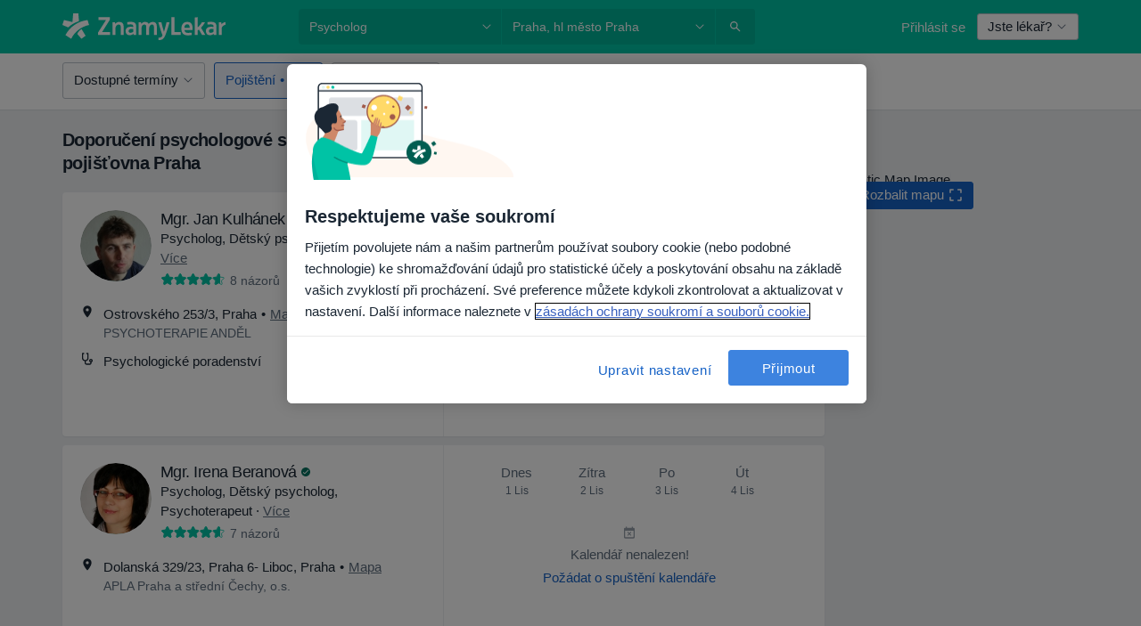

--- FILE ---
content_type: text/html; charset=UTF-8
request_url: https://www.znamylekar.cz/psycholog/praha/revirni-bratrska-pokladna-zdravotni-pojistovna
body_size: 61636
content:

<!DOCTYPE html>
<html lang="cs" region="cz" class="">
<head>
<!--
--------------------------------
We are looking for outstanding talent! Since you are interested in our code, maybe you are also interested in becoming part of our team.
We look forward to seeing you: https://docplanner.tech/careers
--------------------------------
-->
	
			<link rel="preconnect" href="//cookie-cdn.cookiepro.com"/>
		<link rel="preconnect" href="//platform.docplanner.com/"/>
		
		
		<link rel="preconnect" href="//s3-eu-west-1.amazonaws.com"/>
		<link rel="preconnect" href="//www.googletagmanager.com"/>
		<link rel="preconnect" href="//www.google-analytics.com"/>
			
	
						<link rel="preload" href="//platform.docplanner.com/css/jade-dpuikitv3-ccf4255a.css" as="style"/>
					<link rel="preload" href="//platform.docplanner.com/css/jade-search-14130b29.css" as="style"/>
		
									<link rel="preload" href="//platform.docplanner.com/js/goro-basic-30511e08.js" as="script"/>
					
						<link rel="preload" href="//www.googletagmanager.com/gtm.js?id=GTM-PZ83PG" as="script"/>
			<link rel="preload" href="//www.google-analytics.com/analytics.js" as="script"/>
			
	<meta charset="utf-8"/>
	<title>Doporučení psychologové s Revírní bratrská pokladna, zdravotní pojišťovna, Praha | ZnamyLekar.cz</title>

				  <script
    src="//cookie-cdn.cookiepro.com/consent/42a9aba1-69b8-4166-9dce-ac09876c1feb/otSDKStub.js?v=202211201558"
    data-id="onetrust-script"
    data-language="cs"
    type="text/javascript"
    charset="UTF-8"
    data-domain-script="42a9aba1-69b8-4166-9dce-ac09876c1feb"
  ></script>

<script type="text/javascript">
  function OptanonWrapper() {
	    }
</script>
	
	<link rel="search" type="application/opensearchdescription+xml" title="www.znamylekar.cz" href="https://www.znamylekar.cz/opensearch">

			<meta name="description" content="Hledáte nejlepšího specialistů psychologové  v Praze, který má podepsanou smlouvu s  Revírní bratrská pokladna, zdravotní pojišťovna? Zkontrolujte názory pacientů, ceny, služby a objednejte si návštěvu."/>
	<meta name="robots" content="index,follow"/>
	<meta property="fb:page_id" content="122601654502559"/>
	
		
				<link rel="canonical" href="https://www.znamylekar.cz/psycholog/praha/revirni-bratrska-pokladna-zdravotni-pojistovna"/>
	
				
<meta property="og:image" content="//platform.docplanner.com/img/cz/open-graph/og.png?4048754488" />
	
					
<script type="text/javascript">
	var ZLApp = {
		'APICredentials': {},

		'AppConfig': {},
		'Roles' : {
      'IS_CALL_CENTER_AGENT': false,
			'IS_ZLWORKER' : false,
			'IS_CUSTOMER_CARE' : false,
			'IS_DOCTOR': false,
			'IS_FACILITY': false		},

		'Routes' : {},

		'Storage' : {
			session: sessionStorage,
			local: localStorage
		},

		'Modules': {
			CalendarEditionPage : function() {},
			AlgoliaIndexes : {},
			MapsLoader : {}
		},

		'Experiments': {},

		'pushGAEvent': function(options) {
			$(document).ready(function() {
				// Universal Google Analytics Events

				var layerData = $.extend({
					'event': 'gaTriggerEvent',
					'gaEventCategory': options[0],
					'gaEventAction': options[1],
					'gaEventLabel': options[2],
					'gaEventInteraction': options[4]
				}, options[5]);

				dataLayer.push(layerData);
			});
		},
    'pushHSEvent': function(eventValue) {
		  if (window._hsq && _hsq.push) {
				_hsq.push(["trackEvent", eventValue]);
			}
		},
		"Routing" : {
			"generate" : function(name, object) {
				return ZLApp.NativeRouting.generate(name, object);
			}
		},
		'setStorage': function(type, key, value) {
			try {
				var storage = this.Storage[type];

				storage.setItem( key, JSON.stringify(value) );

				return true;
			} catch (exception) {
				return false;
			}
		},
		'getStorage': function(type, key) {
			try {
				var storage = this.Storage[type];

				if (storage && storage.getItem(key) !== undefined && storage.hasOwnProperty(key) === true) {
					return JSON.parse(storage.getItem(key));
				} else {
					return undefined;
				}
			} catch (exception) {
				return undefined;
			}
		},
		'clearStorage': function(type, key) {
			try {
				var storage = this.Storage[type];
				storage.removeItem( key );
				return true;
			} catch (exception) {
				return false;
			}
		},
	};

	// Object container for old stuff
	window.ZL = {};
</script>


<script type="text/javascript">
	ZLApp.CrmConfig = {
		DEFAULT_CURRENCY_CODE: 'CZK',
		DEFAULT_VAT_RATE: 21,
		WITH_ZEROS: false,
		PRICE_TYPE: 'net',
		WEBSOCKET_DOMAIN: 'ws.znamylekar.cz',
		WEBSOCKET_TOKEN: '2c595f7e-ef38-492e-b088-73e553cf86dd',
	};
</script>




<script>
	ZLApp.Const = {
		'AJAX_ROOT_ROUTE': 'www.znamylekar.cz',
		'ALGOLIA_API_KEY': '189da7b805744e97ef09dea8dbe7e35f',
		'ALGOLIA_APP_ID': 'docplanner',
		'ALGOLIA_PREFIX': '',
		'ALGOLIA_SUFFIX': '',
		'TESTING_NAME': '',
		'BASE_DOMAIN': 'znamylekar.cz',
		'BOOKING_APP_BOOK_VISIT': 'domluv-navstevu',
		'BOOKING_APP_BOOK_VISIT_SLOTS': 'vybrat-datum',
		'BREAKPOINTS': {
			'SCREEN_LG_MIN': 1200,
			'SCREEN_MD_MAX': 1199,
			'SCREEN_MD_MIN': 992,
			'SCREEN_SM_MAX': 991,
			'SCREEN_SM_MIN': 768,
			'SCREEN_XS_MAX': 767,
		},
		'RECAPTCHA_SITE_KEY': '6LfGKkseAAAAAHQ4-LfSFFQ0pcjaftZeqVTv3HPk',
		'COVID_TEST_ID': '',
		'FLU_VACCINATION_ID': '',
		'CURRENCY': '0 - 0 Kč',
		'CURRENT_COUNTRY_NAME': 'Česko',
		'CURRENT_COUNTRY_PHONE_PREFIX': '+420',
		'CURRENT_ROUTE': 'route_search_filter_specialization_city_insurance_provider',
		'DOCTOR_REGISTRATION_WITHOUT_VERIFICATION': true,
		'DOMAIN': 'www.znamylekar.cz',
		'DWH_STATISTICS_URL': 'https://dwh-statistics.znamylekar.cz',
		'EVENT_TRACKER_URL': 'https://event-tracker.docplanner.com',
		'FACEBOOK_FANPAGE_URL': '//www.facebook.com/znamylekar/?brand_redir=DISABLE',
		'FACEBOOK_LOCALE': 'cs_CZ',
		'FACILITY_URL': 'https://www.znamylekar.cz/zarizeni/__urlname__',
		'FIRST_SOCIAL_LOGIN':  false ,
		'GEOCODER_DOMAIN': 'geocoder.znamylekar.cz',
		'GOOGLE_API_KEY': 'AIzaSyAPEkgzgNuQ7h-PLlGo4YqglJ0Ht9RIiPk',
		'GOOGLE_APP_ID': '262747025270-i6nhs5ik4nca3ld68nqb9m245apa118f.apps.googleusercontent.com',
		'GOOGLE_ONE_TAP_REDIRECT_URL': 'https://www.znamylekar.cz/social-connect/cz_sso?_redirect=https%3A//www.znamylekar.cz/psycholog/praha/revirni-bratrska-pokladna-zdravotni-pojistovna',
		'HAS_UNIFIED_NAVIGATION': false,
		'HUBSPOT_ECOMMERCE_CONTACT': '',
		'HUBSPOT_ID': '442271',
		'ISO_LOCALE': 'cz',
		'IS_LOGGED': false,
		'IS_LOGGED_DOCTOR': false,
		'IS_LOGGED_FACILITY_MANAGER': false,
		'IS_PATIENT_APP': false,
		'IS_PHONE': false,
		'IS_STAGING': false,
		'LANGUAGE_CODE': 'cs_CZ',
		'LOADER_IMAGE': '<p class="loader"><img src="//platform.docplanner.com/img/general/user-interface/loader-ready-white.gif?1799301098" alt=""/></p>',
		'LOADER_URL': "//platform.docplanner.com/img/general/user-interface/loader-ready-white.gif?1799301098",
		'LOCALE': 'cz',
		'MARKETING_CONSENT_IS_INFO': false,
		'MARKETING_CONSENT_PRECHECKED': true,
		'MIN_QUESTION_CHARACTERS': 50,
		'PAGE_TYPE': '/new_search_results_new',
		'PATIENT_APP_VERSION': '',
		'PATIENT_REQUEST_BASE_URL': 'https://patient-request.znamylekar.cz',
		'PLATFORM_LINK': '//platform.docplanner.com/',
		'POST_CODE_MASK': '999 99',
		'PROTOCOL': 'https',
		'REFERER': '',
		'SAAS_BASE_DOMAIN': 'docplanner.znamylekar.cz',
		'SAAS_MANAGEMENT_WIDGET_DOMAIN': 'booking-management.znamylekar.cz',
		'SEARCH_PATH': "https:\/\/www.znamylekar.cz\/hledat",
		'SITE_LANG': 'cs',
		'SITE_NAME': 'ZnamyLekar',
		'SSO_DOMAIN': 'l.znamylekar.cz',
		'SSO_SOCIAL_CONNECT': 'https://www.znamylekar.cz/social-connect/cz_sso?_redirect=',
		'SSO_SOCIAL_CONNECT_REDIRECT_URL': 'https://www.znamylekar.cz/social-connect/cz_sso?_redirect=https%3A//www.znamylekar.cz/psycholog/praha/revirni-bratrska-pokladna-zdravotni-pojistovna',
		'TERMS_URL': 'https://www.znamylekar.cz/podminky',
		'TIMEZONE': '+01:00',
		'UPPERCASE_RATIO_ON_OPINIONS': 50,
		'USER_ID': null,
		'VISIT_URL': '',
		'WIDGETS_APP_URL': 'widgets.znamylekar.cz',
		'SEARCH_APP_URL': 'https://search.znamylekar.cz',
		'PSYCHOTHERAPIST_SPECIALIZATION_ID': "",
		'PSYCHOLOGY_SPECIALIZATION_ID': 36,
	};

	ZLApp.isRoute = function(route) {
		if (Array.isArray(route)) {
			return route.indexOf(this.Const.CURRENT_ROUTE) > -1;
		}

		return this.Const.CURRENT_ROUTE === route;
	};
</script>


																																																																																																																																																																																																																																											
<script>
	ZLApp.Gate = {"GATE_ADDRESS_EDITION_CUSTOM_REFUND_POLICY":true,"GATE_ADDRESS_ONLINE_CONSULTATION":true,"GATE_ADMIN_CHAT_GDPR":true,"GATE_BOOKING_INSURANCE":true,"GATE_BOOKING_DIRECT_INSURANCE":false,"GATE_SHOW_DISABLED_FACILITY_WIDGET":false,"GATE_AGENDA_NON_DOCTORS_FRONTEND_TEST":false,"GATE_PB_SEND_REQUEST_FOR_SLOTS_WITHOUT_INSURANCE_FILTER":false,"GATE_CALENDAR_NOTIFICATION_FIND_OTHER_DOCTOR":true,"GATE_CHECK_YOUR_INSURANCE":false,"GATE_CONTEXTUAL_SEARCH_AT_HOMEPAGE":true,"GATE_COOKIE_CONSENT":true,"GATE_PREVENT_AUTOBLOCKING_GTM":false,"GATE_COVID_TEST_SEARCH":false,"GATE_FLU_VACCINATION_SEARCH":false,"GATE_CRM_ECOMMERCE_BLACK_FRIDAY":false,"GATE_CRM_ECOMMERCE_BOLETO":false,"GATE_CRM_ECOMMERCE_IBAN":false,"GATE_CRM_ECOMMERCE_IYZICO_ONE_TIME":false,"GATE_CRM_ECOMMERCE_PAYMENTS_TESTIMONIALS":false,"GATE_CRM_ECOMMERCE_PIX":false,"GATE_CRM_ECOMMERCE_PSE":false,"GATE_CRM_ECOMMERCE_SERVIPAG":false,"GATE_CRM_ECOMMERCE_SHOW_CPL_PRICING_DETAILS":true,"GATE_CRM_ECOMMERCE_WEBSITE":true,"GATE_CRM_ECOMMERCE_WEB_PAY":false,"GATE_CRM_ECOMMERCE_HIDE_PACKAGING_LANDING_CONTACT_FORM":true,"GATE_CRM_ECOMMERCE_TERMS_DETAILS":false,"GATE_CRM_IYZICO":false,"GATE_CRM_PAYU":false,"GATE_CRM_USE_SCA_AUTHENTICATION_FLOW":true,"GATE_CRM_USE_SCA_AUTHENTICATION_FLOW_SELECTIVE_BINS":false,"GATE_DIRECT_INSURANCES":false,"GATE_DOCTOR_CALENDAR_FILTERS":true,"GATE_DOCTOR_LICENSE_NUMBER":true,"GATE_DOCTOR_PROFILE_TOP_BANNER_TOUCHPOINT":false,"GATE_DOCTOR_REGISTRATION_EMAIL_CONFIRMATION":false,"GATE_DOCTOR_STATISTICS_VIDEO":false,"GATE_OPENING_HOURS":false,"GATE_ECOMMERCE_PREMIUM_LANDING_MODAL":false,"GATE_ECOMMERCE_PREMIUM_LANDING_MODAL_MARKETING":false,"GATE_ECOMMERCE_PRICING_WEBSITE_ON_DEFAULT":false,"GATE_ECOMMERCE_WEBSITE_TOGGLE_ADDITIONAL_TEXT":false,"GATE_ECOMMERCE_THANK_YOU_PAGE_NEW_ONBOARDING_WIZARD":false,"GATE_ECOMMERCE_UNPAID_INVOICES_MODAL":false,"GATE_PRELOAD_GTM":true,"GATE_ENABLE_LICENSE_NUMBER_VERIFICATION":false,"GATE_FACILITY_CALENDAR_SERVICE_STEP":true,"GATE_FACILITY_CALENDAR_SORT_BY_NAME":false,"GATE_FACILITY_PROFILE_TOP_BANNER_TOUCHPOINT":false,"GATE_FACILITY_REGISTRATION":true,"GATE_FACILITY_REGISTRATION_EMAIL_CONFIRMATION":true,"GATE_FACILITY_SERVICES_TABLE":false,"GATE_REFACTORED_FACILITY_ITEM_ABOUT":false,"GATE_FIND_ANOTHER_SPECIALIST_WHEN_NO_AVAILABILITY":false,"GATE_GDPR_MARKETING_CONSENT_MANDATORY":false,"GATE_GDPR_REGISTRATION_INFORMATION":false,"GATE_GENERAL_MARKETING_AGREEMENT":false,"GATE_GOOGLE_ONE_TAP_LOGIN":false,"GATE_HIDE_NEARBY_DOCTORS_ON_NON_COMMERCIAL_PROFILE":false,"GATE_HIDE_PRICES_FOR_PATIENTS_WITH_INSURANCE":true,"GATE_HOMEPAGE_PATIENT_APP_BANNER":true,"GATE_HUBSPOT":true,"GATE_INSURANCE_PLANS":false,"GATE_LOCATION_DETAILS":true,"GATE_MODERATION_DOCTOR_ITEM_REQUIRED":false,"GATE_MODERATION_DOCTOR_ITEM_SPECIALIZATION":false,"GATE_MODERATION_DOCTOR_SPECIALIZATION":true,"GATE_MODERATION_EDIT_OPINION_BY_MODERATOR":true,"GATE_MODERATION_OPINION_TRUST_SCORE_DISPLAY":true,"GATE_MODERATION_AUTOMODERATOR_PARAMS_BUTTON_DISPLAY":true,"GATE_MODERATION_PANEL_DOCTOR_NEW_BY_SELF":false,"GATE_MODERATION_SPECIALIZATION_DOCUMENT_VERIFICATION":false,"GATE_NEW_SEARCH_DISTRICT_FILTERS":false,"GATE_NEW_SEARCH_FORCE_DOCTORS_ON_LANDING_PAGES":false,"GATE_NEW_SEARCH_ONLINE_CONSULTATION_BANNER":true,"GATE_NEW_SEARCH_PATIENT_APP_BANNER":true,"GATE_ONLINE_CONSULTATION_CALENDAR_PAYMENT_TIP":true,"GATE_ONLINE_LANDING_REAL_TESTIMONIALS":false,"GATE_OPINIONS_NEW_FLOW_SAMPLE_OPINIONS":false,"GATE_OPINIONS_NEW_FLOW_REQUIRE_LOGIN_JUST_BEFORE_SUBMIT":false,"GATE_OPINION_SIGNATURE_HIDE":false,"GATE_OPINION_SORTING_SHOW":false,"GATE_PB_BOOKING_SOURCE":true,"GATE_PB_DECIMAL_PART_IN_PRICES":false,"GATE_PB_DOCTOR_CALENDAR_WITH_FILTERS_WIDGET":false,"GATE_PB_INTEGRATED_DOCTOR_CALENDAR":false,"GATE_ENABLE_ALL_PATIENT_APP_BANNER":true,"GATE_ENABLE_BROWSER_CHAT_PATIENT_APP_BANNER":true,"GATE_QA_PATIENT_APP_BANNER":true,"GATE_USE_NEW_MESSENGER_APP":false,"GATE_CHAT_ENABLE_NEW_ON_LOAD_BANNER":true,"GATE_CHAT_ENABLE_NEW_ON_LOAD_CONFIRMATION_BANNER":true,"GATE_DEEPLINK_SEND_DIRECT_REGISTRATION_TRACKING":true,"GATE_DLP_VWO_EXPERIMENT_ENABLED":false,"GATE_Q_AND_A":true,"GATE_Q_AND_A_ALLOW_PRIVATE_QUESTIONS":false,"GATE_Q_AND_A_ANSWER_MODERATION":false,"GATE_Q_AND_A_PRIVATE_QUESTIONS_PANEL_VUE":false,"GATE_RECURRING_CREDIT_CARD_PAYMENT":true,"GATE_SAVE_DOCTOR_PROFILE":true,"GATE_SAVE_DOCTOR_PROFILE_NON_LOGGED":true,"GATE_SENTRY_JS":true,"GATE_DATADOG_RUM_JS":true,"GATE_SENTRY_PERFORMANCE_TRACING":false,"GATE_SEO_ENABLE_NEW_DOCTOR_HOMEPAGE_SECTION":true,"GATE_SHOW_ADDRESS_FACILITY_WARNING":true,"GATE_SHOW_DOCTOR_PROFILE_EDITION_DESCRIPTION":false,"GATE_HIDE_REQUEST_SERVICES":false,"GATE_SHOW_GDPR_CHECKBOX":false,"GATE_SHOW_PHONE_ON_NON_COMMERCIAL_DOCTORS":false,"GATE_SLOT_RELEASED":true,"GATE_STRONG_PASSWORD_VALIDATOR":true,"GATE_TIMEZONE_ONLINE_CONSULTATION":false,"GATE_TURKISH_LAW_COMPLIANCE":false,"GATE_USER_REGISTRATION_EMAIL_CONFIRMATION":true,"GATE_VUE_LOCATION_AUTOCOMPLETE_LOGS":false,"GATE_VUE_WIDGETS":true,"GATE_WEBSOCKETS":true,"GATE_MODERATION_SPECIALIZATION_DOCUMENT_VERIFICATION_SENT_EMAIL":true,"GATE_TEST_ACCOUNTS_DASHBOARD_FACILITY_ACCOUNTS_TOGGLE":true,"GATE_OPINION_ACTIVATION_AND_EMAIL_VERIFICATION_VIA_EMAIL":false,"GATE_RECAPTCHA_ENTERPRISE_OPINIONS_FLOW":true,"GATE_OPINIONS_REMOVE_OTHER_FROM_LOCATION_DROPDOWN":false,"GATE_ECOMMERCE_USE_IFRAME":false,"GATE_DOCTOR_REGISTRATION_MODERATION_PANEL":true,"GATE_CRM_FIRST_CLASS_ECOMMERCE_PROMOTION":false,"GATE_OPINIONS_FOR_FACILITIES":false,"GATE_UNSUBSCRIBE_SMS_FOOTER":true,"GATE_OPINIONS_FACILITY_DOCTOR_DROPDOWN":false,"GATE_OPINIONS_FACILITY_ADDRESSES_DROPDOWN":false,"GATE_PATIENT_REQUEST_BUTTON":false,"GATE_ENABLE_PATIENT_REQUEST_WEBVIEW":false,"GATE_USE_NEW_PATIENT_REQUEST_PAGE":false,"GATE_PATIENT_REQUEST_VERIFICATION_STEP":false,"GATE_PATIENT_REQUEST_NEW_CATEGORIES":false,"GATE_PATIENT_REQUEST_SHOW_UNAVAILABLE_CATEGORIES":false,"GATE_DOCTOR_OUT_OF_OFFICE":false,"GATE_GET_DOCTOR_CERTIFICATE":true,"GATE_CRM_ECOMMERCE_PACKAGING_LANDING":true,"GATE_CRM_ECOMMERCE_PACKAGING_LANDING_HIDE_ICONS":false,"GATE_CRM_ECOMMERCE_CUSTOMER_SUPPORT_SECTION":true,"GATE_PB_DISPLAY_GET_APP_BANNER_IN_ASK_FOR_CONTACT_MODAL":false,"GATE_REQUEST_PROFILE_CHANGES_WITH_TEXT_BOX":false,"GATE_FETCH_CUSTOMER_DATA_BY_TAX_NUMBER":false,"GATE_ECOMMERCE_ACCEPT_COMPANY_GMB":false,"GATE_CRM_CUSTOMER_TAX_NUMBER_NOT_REQUIRED":false,"GATE_BULK_OBJECT_VERIFICATION":true,"GATE_USER_TOOL_V2":true,"GATE_PB_USE_FULL_LIST_OF_INSURANCES_IN_CALENDAR_WIDGET":false,"GATE_PB_IS_BOOKING_REQUEST":false,"GATE_PB_SHOW_BOOKING_REQUEST_MODAL":false,"GATE_BANNER_REDIRECT_TO_LISTING":true,"GATE_SHOULD_CHECK_BOOKABLE_SERVICES_ON_FACILITY_PROFILE":true,"GATE_SHOULD_CHECK_BOOKABLE_DOCTORS_ON_FACILITY_PROFILE":true,"GATE_NEW_SEARCH_HIDE_DOCTOR_SERVICES":false,"GATE_SHOW_PRICE_INCREASE_MODAL":false,"GATE_OPINIONS_ABUSE_REPORT_VIA_EMAIL_POSSIBLE":false,"GATE_TRUST_BANNER_CERTIFICATES_PL":false,"GATE_USE_TEST_COOKIEPRO":false,"GATE_CHAT_SEND_HEALTH_PROFILE_BUTTON":false,"GATE_DOCTOR_SPECIALIZATION_IN_PROGRESS":false,"GATE_PATIENT_APP_EVENT_INTERCEPTOR":true,"GATE_DP_SPACES_HEADER":false,"GATE_CRM_ECOMMERCE_PACKAGING_LANDING_FUTURE_PRICINGS":true,"GATE_DE_SEARCH_FILTER_SLOTS_BY_INSURANCE_PROVIDER":false,"GATE_ENABLE_EFR_DEEPLINK_PARAM":true,"GATE_ENABLE_FALLBACK_ANDROID_DYNAMIC_LINK":false,"GATE_ENABLE_FALLBACK_IOS_DYNAMIC_LINK":false,"GATE_ENABLE_UNLEASH_FOR_DLP":false,"GATE_ENABLE_UNLEASH_CACHING_FOR_DLP":false,"GATE_VISIBILITY_SPACE_PROMO_MATERIALS_PAGE":true,"GATE_FACILITY_PROFILE_PRICE_RANGES":true,"GATE_VISIBILITY_SPACE_FIRST_CLASS_PAGE":false,"GATE_FACILITY_PROFILE_GROUP_SERVICES_BY_DESCRIPTION":true,"GATE_OPINION_VERIFIED_BY_PAYMENT":false,"GATE_PB_SEARCH_RESULT_INSURANCE_CHECKER":false,"GATE_OPINION_MERGED_VERIFICATION_BADGES_FRONTEND":true,"GATE_DOCTOR_NEW_PROFILE_EDITOR":true,"GATE_FACILITY_NEW_PROFILE_EDITOR":true,"GATE_NEW_DOCTOR_REGISTRATION_FLOW":true,"GATE_PRE_REGISTER_STEP":true,"GATE_DOCTOR_WELCOME_MODAL":true,"GATE_Q_AND_A_PATIENT_PANEL_SHOW_ALL":true,"GATE_SEARCH_MED24_BANNER":false,"GATE_DOCTOR_DASHBOARD":true,"GATE_NEW_SERVICES_SECTION_WITH_CUSTOM_NAMES":true,"GATE_PB_SLOTS_FILTER_INSURANCES_ADVANCED_SCHEDULE":false,"GATE_SAAS_FOR_FREEMIUM":false,"GATE_FIRST_CLASS_LANDING_PAGE_MODALITIES":false,"GATE_CALENDAR_REQUEST_PHONE_NUMBER":true,"GATE_GOOGLE_ONE_TAP_LOGIN_MOVED_FROM_GTM":true,"GATE_PB_BOOKING_WIDGET_ENABLE_FIRST_VISIT_FILTER":false,"GATE_PB_SKIP_FIRST_BOOKING_STEP_AB_TEST":false,"GATE_PB_BOOKING_WIDGET_MODAL_ON_LISTING_AB_TEST":false,"GATE_PB_SHOW_INSURANCE_FILTER_IN_NAVBAR":false,"GATE_SHOW_STATISTICS_ICON":true,"GATE_DOCTOR_DASHBOARD_CALENDAR_REQUESTS":true,"GATE_ENABLE_SAAS_INSURANCE_CONFIGURATION":false,"GATE_SEARCH_AUTOCOMPLETE_WITH_INSURANCE_AB_TEST":false,"GATE_CALENDAR_APP_POST_NEW_ENDPOINT":false,"GATE_DOCTOR_PROFILE_NEW_ADDRESSES_SECTION":true,"GATE_SHOW_NEAR_ME":true,"GATE_OOPS_WIDGET":true,"GATE_FACILITY_PROFILE_MERGE_SERVICES_FOR_MULTIPLE_SPECS":true,"GATE_CRM_SHOW_ECOMMERCE_SECURE_PAYMENT_TEXT":false,"GATE_DOCTOR_PROFILE_EDITION_GENDER_ALLOW_OTHER":false,"GATE_ENABLE_ADDITIONAL_ONLINE_RESULTS_EXPERIMENT":true,"GATE_ENABLE_RADIUS_SEARCH_RESULTS_EXTENSION":true,"GATE_CRM_SHOW_ECOMMERCE_NOA_TERMS_2":false,"GATE_PHARMACIES_SEARCH":false,"GATE_PB_DOCTOR_WIDGET_DO_NOT_PREFILL":false,"GATE_PB_BOOKING_INSURANCES_FEATURES":false,"GATE_PB_BOOKING_INSURANCES_FEATURES_FACILITY":false,"GATE_SEARCH_ASSISTANT_EXPERIMENT_AUTO_SHOW":false,"GATE_SEARCH_ASSISTANT_EXPERIMENT_SA_FROM_AUTOCOMPLETE":false,"GATE_ENROLLMENT_OPTIMIZED_CONVERSION_EXPERIMENT":false,"GATE_OPTIMIZED_CONVERSION_EXPERIMENT":false,"GATE_ENROLLMENT_VISIBILITY_EXPERIMENT":false,"GATE_VISIBILITY_EXPERIMENT":false,"GATE_BOOKING_PUBLIC_INSURANCE_FLOW_FRONTEND":false,"GATE_DOCTOR_REGISTRATION_LICENSE_NUMBER_MANDATORY":false,"GATE_DOCTOR_REGISTRATION_LICENSE_NUMBER_OPTIONAL":false,"GATE_DOCTOR_REGISTRATION_ADDRESS_AUTOCOMPLETE_COUNTRY":false,"GATE_DOCTOR_REGISTRATION_ADDRESS_AUTOCOMPLETE_CITY":false,"GATE_SEARCH_INSURANCE_LISTINGS_FILTER_PROCESSING":false,"GATE_MARKETPLACE_PAYMENTS_BNPL_RESCHEDULES":false,"GATE_VISIBILITY_ADDRESS_EDITOR_VALIDATION_DOCTOR":false,"GATE_VISIBILITY_ADDRESS_EDITOR_VALIDATION_FACILITY":false,"GATE_DOCTOR_NEW_MODERATION_NEW_ENDPOINT":true,"GATE_PB_INSURANCES_AVAILABILITY_SEARCH":false,"GATE_VISIBILITY_SA_HIDE_LIVE_LOCATION_QUESTION":false,"GATE_PB_AB_TEST_AVAILABILITY_CALENDAR":false,"GATE_CRM_NOA_PROMO_BLACK_FRIDAY":false,"GATE_CRM_NOA_PROMO_BLACK_FRIDAY_PRICE_INFO":false};

	ZLApp.isGranted = function(gate) {
		return this.Gate[gate];
	};
</script>


	<script>
		ZLApp.Lang = {
						"@Disease": "nemoc",
			"@List": "seznam",
			"@Map": "mapa",
			"abandoned_cart_button": "Potvrdit datum",
			"abandoned_cart_description": "N\u00e1v\u0161t\u011bva bude rezervov\u00e1na pot\u00e9, co dokon\u010d\u00edte rezerva\u010dn\u00ed postup.",
			"abandoned_cart_header": "Va\u0161e n\u00e1v\u0161t\u011bva dosud nebyla potvrzena",
			"add": "P\u0159idat",
			"add_patient": "P\u0159idat pacienta",
			"address": "Adresa",
			"addresses_with_no_online_booking": "Adresy bez mo\u017enosti rezervace online (%{count})",
			"advance_schedule_calendar_address": "Adresa",
			"are_you_sure": "Jste si jisti?",
			"autocomplete_disease": "nemoc",
			"autocomplete_loading": "Hled\u00e1me v\u00fdsledky",
			"autocomplete_search_empty": "Co hled\u00e1te?",
			"autocomplete_search_prefix": "Vyhled\u00e1vat",
			"autocomplete_specialization": "Specializace",
			"booking_sms_conf_after_resend_hint": "\nPr\u00e1v\u011b jsme v\u00e1m poslali dal\u0161\u00ed SMS zpr\u00e1vu! Tentokr\u00e1t byste to m\u011bli dostat za m\u00e9n\u011b ne\u017e 2 minuty.",
			"brand_doctors": "l\u00e9ka\u0159\u016f",
			"calendar_placeholder_title": "Objednejte se na ZnamyLekar.cz",
			"call": "Zavolejte",
			"cancel": "Zru\u0161it",
			"changes_sent_to_moderation": "Zm\u011bny byly zasl\u00e1ny na\u0161im moder\u00e1tor\u016fm. Obsah p\u0159ed zm\u011bnou nebude viditeln\u00fd dokud nebude dokon\u010den proces moderov\u00e1n\u00ed.",
			"chat_error_message": "Chcete-li zobrazit nejnov\u011bj\u0161\u00ed zpr\u00e1vy, aktualizujte str\u00e1nku.",
			"check_other_calendars": "Zobrazit v\u0161echny adresy s mo\u017enosti online objedn\u00e1v\u00e1n\u00ed ",
			"clinics_autocomplete": "Klinika",
			"close": "Zav\u0159\u00edt",
			"comment_should_not_capitalize": "Koment\u00e1\u0159e by nem\u011bly b\u00fdt ps\u00e1ny velk\u00fdmi p\u00edsmeny.",
			"comment_to_short": "V\u00e1\u0161 n\u00e1zor by m\u011bl b\u00fdt alespo\u0148 %minCharacters% znak\u016f dlouh\u00fd. Aktu\u00e1ln\u011b je dlouh\u00fd %currentCount% znak\u016f.",
			"common_refresh": "Aktualizovat",
			"components.question.doctor.book": "Rezervovat n\u00e1v\u0161t\u011bvu",
			"confirm_when_slot_remove": "Opravdu chcete smazat tento \u010dasov\u00fd \u00fasek?",
			"congratulations_reminders_set": "Blahop\u0159ejeme. Upozorn\u011bn\u00ed je nastaveno.",
			"currency_suffix": "%{currency_code} k\u010d",
			"disable": "deaktivovat",
			"doctor_all_addresses": "Adresy (%{count})",
			"doctor_all_addresses_one": "Adresa",
			"doctor_autocomplete": "Specialista",
			"doctor_edition_facility_type_header": "Druh adresy ",
			"doctor_edition_online_office_name": "N\u00e1zev online poradny",
			"doctor_opinions_show_opinions": "Zobrazit n\u00e1zory",
			"doctor_profile_add_opinion": "P\u0159idat n\u00e1zor",
			"doctor_service": "Slu\u017eby",
			"doctor_verificated_successfully": "L\u00e9ka\u0159 potvrdil platnost \u00fadaj\u016f na sv\u00e9m profilu.",
			"doctor_with_calendar": "\u017d\u00e1dn\u00e9 n\u00e1v\u0161t\u011bvy",
			"edit": "Upravit",
			"edit_visit_patient": "Editovat pacienta",
			"enable": "aktivovat",
			"errorTryLater": "Do\u0161lo k chyb\u011b. Zkuste to znovu.",
			"error_while_uploading_photos": "Na\u0161e servery maj\u00ed probl\u00e9m se zpracov\u00e1n\u00edm va\u0161ich fotografi\u00ed. Pros\u00edme, zkuste sn\u00ed\u017eit jejich velikost nebo je nahr\u00e1vejte po jedn\u00e9.",
			"expand_map": "Rozbalit mapu",
			"facility": "Za\u0159\u00edzen\u00ed",
			"facility_listing_context_alert": "Pokud zm\u011bn\u00edte specializaci, adresu nebo specialistu slu\u017eba, kterou jste zvolili m\u016f\u017ee neb\u00fdt v\u016fbec dostupn\u00e1 nebo hrazen\u00e1 va\u0161\u00ed poji\u0161\u0165ovnou.",
			"facility_name_plaxeholder": "nap\u0159. Ordinace Diagnostiky gynekologie - porodnictv\u00ed",
			"fieldNotEmpty": "Toto pole nem\u016f\u017ee z\u016fstat pr\u00e1zdn\u00e9",
			"filter_info_box": "Pomoc\u00ed filtr\u016f z\u00edsk\u00e1te v\u00fdsledky v\u00edce p\u0159izp\u016fsoben\u00e9 va\u0161im pot\u0159eb\u00e1m.",
			"finish": "Ukon\u010dit",
			"forward": "Vp\u0159ed",
			"from": "Od",
			"generic-book-appointment": "Objednat se",
			"google_calendar_cancel_sync_text": "Opravdu chcete zru\u0161it synchronizaci?",
			"import_address_name": "N\u00e1zev ordinace ",
			"incorrect_date": "Nespr\u00e1vn\u00e9 datum!",
			"insurance_box_title": "Chcete naj\u00edt l\u00e9ka\u0159e, kter\u00fd spolupracuje s konkr\u00e9tn\u00ed zdravotn\u00ed poji\u0161\u0165ovnou? Zkontrolujte mo\u017enost\u00ed",
			"internal_number_warning": "Po zah\u00e1jen\u00ed p\u0159ipojen\u00ed zadejte n\u00e1sleduj\u00edc\u00ed intern\u00ed \u010d\u00edslo: ",
			"less": "M\u00e9n\u011b",
			"link_doctor_to_clinic.choose_clinic.placeholder": "Za\u010dn\u011bte ps\u00e1t a vyhledejte za\u0159\u00edzen\u00ed",
			"link_doctor_to_clinic.choose_clinic.title": "Vyberte za\u0159\u00edzen\u00ed, ve kter\u00e9m pracujete",
			"loadingWait": "Nahr\u00e1v\u00e1n\u00ed. \u010cekejte...",
			"map": "mapa",
			"map_empty_state_CTA": "Pokud chcete naj\u00edt dal\u0161\u00ed v\u00fdsledky, p\u0159esu\u0148te nebo p\u0159ibl\u00ed\u017ete mapu",
			"map_empty_state_copy_generic": "\u017d\u00e1dn\u00fd odborn\u00edk v t\u00e9to oblasti nep\u0159ij\u00edm\u00e1",
			"map_empty_state_copy_spec": "\u017d\u00e1dn\u00fd %zuba\u0159% v t\u00e9to oblasti nep\u0159ij\u00edm\u00e1",
			"map_search": "Hledejte v tomto okol\u00ed",
			"map_test_modal_CTA": "Vra\u0165te se k seznamu specialist\u016f ",
			"map_test_modal_text": "Pln\u00e1 verze t\u00e9to str\u00e1nky bude spu\u0161t\u011bna brzy.",
			"map_test_modal_text_headline": "\nWeb je ve v\u00fdstavb\u011b. Pln\u00e1 verze t\u00e9to str\u00e1nky bude spu\u0161t\u011bna brzy.",
			"mobile_sign_as": "Podepi\u0161te se jako",
			"mobile_specialization": "Specializace",
			"mobile_visit_try_again": "Zkuste znovu",
			"more": "V\u00edce",
			"move_visit": "P\u0159esunout n\u00e1v\u0161t\u011bvu",
			"no": "Ne",
			"no_calendar_in_your_location": "Ve va\u0161em okol\u00ed online kalend\u00e1\u0159 nen\u00ed dostupn\u00fd",
			"no_open_slots": "Objedn\u00e1n\u00ed online nen\u00ed dostupn\u00e9 ",
			"no_results_for": "Nebyly nalezeny \u017e\u00e1dn\u00e9 v\u00fdsledky pro",
			"no_slots_facility_cta": "Zobrazit profil",
			"no_slots_facility_info": "Tato klinika nem\u00e1 specialisty s dostupn\u00fdmi term\u00edny v online kalend\u00e1\u0159i",
			"online_consultation_doc_card_label": "Online konzultace k dispozici ",
			"pagination_next": "N\u00e1sleduj\u00edc\u00ed",
			"pagination_previous": "P\u0159edchoz\u00ed",
			"panel_delete-me-modal_no": "Ponechte m\u016fj \u00fa\u010det",
			"panel_delete-me-modal_yes": "Sma\u017ete m\u016fj \u00fa\u010det",
			"patient_visit_cancel_modal_confirm": "Opravdu chcete tuto n\u00e1v\u0161t\u011bvu zru\u0161it?",
			"patients_marketing_consent_modal_cta_no": "Ne, d\u011bkuji ",
			"patients_marketing_consent_modal_cta_yes": "Ano, chci dost\u00e1vat novinky od ZnamyLekar",
			"patients_marketing_consent_modal_desc": "Z\u00edskejte informace o na\u0161ich nov\u00fdch funkc\u00edch a slu\u017eb\u00e1ch. D\u00edky tomu pln\u011b vyu\u017eijete ZnanyLekarz k p\u00e9\u010di o sv\u00e9 zdrav\u00ed a zdrav\u00ed sv\u00fdch bl\u00edzk\u00fdch.",
			"patients_marketing_consent_modal_legal_txt": "Abychom mohli v\u00e1m pos\u00edlat informace o novink\u00e1ch na ZnaymLekar.cz, pot\u0159ebujeme v\u00e1\u0161 souhlas. M\u016f\u017eete je kdykoli odvolat.",
			"patients_marketing_consent_modal_legal_txt_learn_more": "Dal\u0161\u00ed informace naleznete v na\u0161ich z\u00e1sad\u00e1ch ochrany osobn\u00edch \u00fadaj\u016f.",
			"patients_marketing_consent_modal_legal_txt_tooltip": "Pot\u0159ebujeme v\u00e1\u0161 souhlas, abychom v\u00e1m mohli nab\u00eddnout lep\u0161\u00ed z\u00e1\u017eitek z pou\u017e\u00edv\u00e1n\u00ed na\u0161ich webov\u00fdch str\u00e1nek. Pamatujte, \u017ee sv\u016fj souhlas m\u016f\u017eete kdykoli odvolat. <a href=\"https:\/\/www.znamylekar.cz\/soukromi\">Dal\u0161\u00ed informace o zpracov\u00e1n\u00ed \u00fadaj\u016f naleznete v na\u0161ich z\u00e1sad\u00e1ch ochrany osobn\u00edch \u00fadaj\u016f.<\/a>",
			"patients_marketing_consent_modal_title": "Bu\u010fte prvn\u00ed, kdo se o tom dozv\u00ed",
			"price_from": "Od %price%",
			"provide_visit_location": "Je po\u017eadov\u00e1no m\u00edsto n\u00e1v\u0161t\u011bvy",
			"qna_question_delete_confirm": "Jste si jisti, \u017ee chcete smazat tuto ot\u00e1zku?",
			"rate_error": "Abyste mohli p\u0159idat n\u00e1zor, mus\u00edte zvolit hodnocen\u00ed.",
			"registration.facility.user_position.doctor": "L\u00e9ka\u0159 ",
			"reminder_removed": "P\u0159ipom\u00ednka byla odstran\u011bna",
			"remove_slot_error_message": "Vypu\u0161t\u011bn\u00ed pojmu selhalo",
			"removing": "Odstran\u011bn\u00ed",
			"reset_filters": "Obnovit",
			"saving": "Ukl\u00e1d\u00e1n\u00ed...",
			"search_all_filters": "V\u0161echny filtry",
			"search_calendar_missing": "Kalend\u00e1\u0159 nenalezen!",
			"search_doctors": "Hledat l\u00e9ka\u0159e",
			"search_error_no_location": "Nelze ur\u010dit polohu u\u017eivatele",
			"search_filter_calendar": "Objednejte se na ZnamyLekar.cz",
			"search_filter_calendar_description": "Zobrazit profily specialist\u016f, k kter\u00fdm m\u016f\u017eete objednat na port\u00e1lu ZnamyLekar.cz",
			"search_filter_clinics": "Kliniky",
			"search_filter_dates_per_date": "Term\u00edny n\u00e1v\u0161t\u011bv",
			"search_filter_diseases": "Nemoci ",
			"search_filter_districts": "\u010ctvr\u0165 ",
			"search_filter_doctors": "L\u00e9ka\u0159i  ",
			"search_filter_doctors_clinics": "L\u00e9ka\u0159i a zdravotnick\u00e1 za\u0159\u00edzen\u00ed ",
			"search_filter_entity_type": "Typ v\u00fdsledk\u016f",
			"search_filter_insurances": "Poji\u0161t\u011bn\u00ed",
			"search_filter_kids_friendly": "P\u0159ij\u00edm\u00e1 d\u011bti",
			"search_filter_kids_friendly_description": "Specialist\u00e9, kte\u0159\u00ed se staraj\u00ed o l\u00e9\u010dbu mlad\u0161\u00edch pacient\u016f",
			"search_filter_payment_methods": "Zp\u016fsoby platby",
			"search_filter_services": "Slu\u017eby",
			"search_filter_specializations": "Specializace",
			"search_in_doctors": "Najd\u011bte si l\u00e9ka\u0159e \"%{QUERY}\"",
			"search_in_facilities": "Najd\u011bte si zdravotnick\u00e9 za\u0159\u00edzen\u00ed \"%{QUERY}\"",
			"search_see_profile": "Zobrazit profil",
			"search_sort_by": "T\u0159\u00eddit podle",
			"search_sorter": "T\u0159\u00edd\u011bn\u00ed ",
			"search_sorter_availability": "Nejd\u0159\u00edve dostupn\u00fd term\u00edn",
			"search_sorter_factor_based": "Navrhov\u00e1n\u00ed",
			"search_sorter_rating": "Nejlep\u0161\u00ed hodnocen\u00ed",
			"search_sorter_recommended": "navrhov\u00e1n\u00ed",
			"search_whole_website": "Hledat \"%phrase%\" v r\u00e1mci cel\u00e9ho port\u00e1lu",
			"selectService": "Vyberte slu\u017ebu",
			"selectSpecialization": "Vybrat specializaci",
			"select_choose": "---- vybrat ----",
			"selected": "Vybran\u00e9",
			"send_opinion": "Odeslat n\u00e1zor",
			"services_and_prices_no_price": "Cena nebyla p\u0159id\u00e1na",
			"set_visit_button": "Objednat se",
			"show_more": "Zobrazit v\u00edce",
			"show_phone": "Zobrazit telefonn\u00ed \u010d\u00edslo ",
			"show_yesterday": "Uk\u00e1zat v\u010derej\u0161ek",
			"super_doctor_mail_CTA_see_all_opinions": "Zobrazit v\u0161echny n\u00e1zory",
			"terms_of_visits_addition": "P\u0159id\u00e1n\u00ed term\u00edn\u016f n\u00e1v\u0161t\u011bv  ",
			"toast_remove_slot_title": "Term\u00edn smaz\u00e1n!",
			"toast_undo_remove_slot_title": "Term\u00edn obnoven\u00ed!",
			"unexpected_error": "Do\u0161lo k neo\u010dek\u00e1van\u00e9 chyb\u011b!",
			"unsaved_changes": "Na str\u00e1nce z\u016fstali neulo\u017een\u00e9 zm\u011bny. Chcete z\u016fstat na t\u00e9to str\u00e1nce, aby ulo\u017eit?",
			"validation.email": "Zadejte platnou e-mailovou adresu",
			"validation.maxLength": "Tato hodnota je p\u0159\u00edli\u0161 dlouh\u00e1. M\u011bla by m\u00edt %{max} nebo m\u00e9n\u011b znak\u016f.",
			"validation.minLength": "Tato hodnota je p\u0159\u00edli\u0161 kr\u00e1tk\u00e1. M\u011bla by m\u00edt %{min} znak\u016f nebo v\u00edce.",
			"validation.required": "Toto pole je vy\u017eadov\u00e1no",
			"validator_email": "Zadejte platnou e-mailovou adresu",
			"validator_required": "Toto pole je vy\u017eadov\u00e1no",
			"visit_details_saving_progress": "Ukl\u00e1d\u00e1n\u00ed...",
			"visit_details_visit_cancelled": "N\u00e1v\u0161t\u011bva zru\u0161ena",
			"visit_out_of_schedule": "N\u00e1v\u0161t\u011bva mimo term\u00edn",
			"visit_report_select_all": "Vybrat v\u0161e",
			"visit_select_date": "Vybrat datum n\u00e1v\u0161t\u011bvy",
			"wait_a_moment": "Chv\u00edli \u010dekejte...",
			"warning": "Upozorn\u011bn\u00ed",
			"we_are_checking_your_localization": "Vyhled\u00e1v\u00e1me va\u0161e um\u00edst\u011bn\u00ed\u2026",
			"widget_default_specialist": "specialista ",
			"widget_show_reviews": "Zobrazit n\u00e1zory",
			"yes": "Ano",
			"you_have_x_custom_calendar_configs": "m\u00e1te $amount t\u00fddn\u016f s pozm\u011bn\u011bn\u00fdm rozpisem term\u00edn\u016f",
			"you_need_characters": "Je t\u0159eba napsat %{currentCount} v\u00edce znak\u016f.",
			"your_account_demo_1": "Zjist\u011bte, jak funguje nov\u00fd seznam nadch\u00e1zej\u00edc\u00edch n\u00e1v\u0161t\u011bv",
			"your_account_demo_2": "Na m\u00edsto hled\u00e1n\u00ed m\u016f\u017eete zvolit datum v kalend\u00e1\u0159i",
			"your_account_demo_3": "M\u016f\u017eete zamluvit n\u00e1v\u0161t\u011bvu kliknut\u00edm na jedno tla\u010d\u00edtko",
			"your_account_demo_4": "M\u016f\u017eete vytvo\u0159it seznam pro jednotlivou adresu",
			"your_account_demo_5": "M\u016f\u017eete m\u011bnit n\u00e1v\u0161t\u011bvu, kterou jste d\u0159\u00edve vytvo\u0159ili",
			"your_account_demo_6": "Vybrat si pozici v kalend\u00e1\u0159i a zobrazit detailn\u011bj\u0161\u00ed informace",
	
			'all_specs': 'V\u0161echny\u0020specializace',
			'banner_promote_app_cta_2': 'Otev\u0159\u00EDt\u0020aplikaci\u0020',
			'banner_promote_app_text_1': 'St\u00E1hn\u011Bte\u0020si\u0020na\u0161\u00ED\u0020aplikaci\u0020a\u0020dbejte\u0020o\u0020sv\u00E9\u0020zdrav\u00ED.\u0020',
			'call_center_info_placeholder_transport': 'nap\u0159.\u0020\u0022vstup\u0020ze\u0020zadn\u00ED\u0020\u010D\u00E1sti\u0020budovy,\u0020naproti\u0020n\u00E1kupn\u00EDmu\u0020centru,\u0020tramvaje\u0020\u010D.\u00202,\u00205,\u00207.\u0022',
			'directions_parking': 'Trasy\u0020a\u0020parkov\u00E1n\u00ED',
			'docplanner_payments_action_required': 'docplanner_payments_action_required',
			'docplanner_payments_action_required_tip1': 'docplanner_payments_action_required_tip1',
			'docplanner_payments_action_required_tip2': 'docplanner_payments_action_required_tip2',
			'docplanner_payments_action_required_update_button': 'docplanner_payments_action_required_update_button',
			'doctor_edition_remote_instructions_header': 'Podrobnosti\u0020o\u0020zp\u016Fsobu\u0020p\u0159ipojen\u00ED',
			'doctor_edition_remote_instructions_placeholder': 'N\u00E1vod\u0020popi\u0161te\u0020zde',
			'doctor_edition_remote_instructions_tip': 'V\u0161echny\u0020informace,\u0020kter\u00E9\u0020poskytnete,\u0020nap\u0159\u00EDklad\u0020telefonn\u00ED\u0020\u010D\u00EDslo\u0020nebo\u0020e\u002Dmail,\u0020budou\u0020pro\u0020pacienty\u0020viditeln\u00E9\u0020a\u017E\u0020po\u0020objedn\u00E1n\u00ED\u0020n\u00E1v\u0161t\u011Bvy.',
			'doctor_panel_address_details': 'Informace,\u0020kter\u00E9\u0020pacient\u0020obdr\u017E\u00ED\u0020po\u0020objedn\u00E1n\u00ED\u0020n\u00E1v\u0161t\u011Bvy,\u0020a\u0020kter\u00E9\u0020mu\u0020pomohou\u0020se\u0020dostat\u0020k\u0020va\u0161emu\u0020za\u0159\u00EDzen\u00ED\u0020nap\u0159.\u0020popis\u0020m\u00EDsta,\u0020vstup\u0020do\u0020budovy,\u0020ve\u0159ejn\u00E1\u0020doprava\u0020nebo\u0020vlastn\u00ED\u0020auto.',
			'has_unpaid_invoices_btn': 'has_unpaid_invoices_btn',
			'has_unpaid_invoices_content': 'has_unpaid_invoices_content',
			'has_unpaid_invoices_title': 'has_unpaid_invoices_title',
			'marketplace_account_rejected_account_apology_information': 'marketplace_account_rejected_account_apology_information',
			'marketplace_account_rejected_account_header': 'marketplace_account_rejected_account_header',
			'marketplace_account_rejected_account_header_description': 'marketplace_account_rejected_account_header_description',
			'marketplace_account_rejected_account_work_in_progress': 'marketplace_account_rejected_account_work_in_progress',
			'pricing-terms-modal-unilateral-changed-of-plan-title': 'Important\u003A\u0020unilateral\u0020contract\u0020change',
			'pricing-terms-modal-unilateral-changed-of-plan-descr': 'In\u0020order\u0020to\u0020keep\u0020providing\u0020you\u0020an\u0020ever\u002Dincreasing\u0020quality\u0020of\u0020our\u0020services,\u0020your\u0020current\u0020\u0022Premium\u0022\u0020subscription\u0020is\u0020being\u0020replaced\u0020with\u0020plans\u0020carefully\u0020calibrated\u0020to\u0020the\u0020real\u0020needs\u0020of\u0020each\u0020specialist.',
			'pricing-terms-modal-unilateral-changed-of-plan-cta': 'Read\u0020more',
			'address_editor_select_street_from_the_list': 'Vyberte\u0020ulici\u0020ze\u0020seznamu',
			'address_editor_select_city_from_the_list': 'Vyberte\u0020m\u011Bsto\u0020ze\u0020seznamu',
			'address_editor_street_number_missing': 'Vyberte\u0020pros\u00EDm\u0020adresu\u0020s\u0020\u010D\u00EDslem\u0020ulice',
			'address_editor_invalid_street_address': 'Tato\u0020adresa\u0020neexistuje.\u0020Vyberte\u0020pros\u00EDm\u0020platnou\u0020adresu\u0020z\u0020navrhovan\u00FDch\u0020mo\u017Enost\u00ED.',
			'month': {
				'0': 'ledna',
				'1': '\u00FAnora',
				'2': 'b\u0159ezna',
				'3': 'dubna',
				'4': 'kv\u011Btna',
				'5': '\u010Dervna',
				'6': '\u010Dervence',
				'7': 'srpna',
				'8': 'z\u00E1\u0159\u00ED',
				'9': '\u0159\u00EDjna',
				'10': 'listopadu',
				'11': 'prosince',
			},
			'monthShort': {
				'0': 'Led',
				'1': '\u00DAnor',
				'2': 'B\u0159ez',
				'3': 'Dub',
				'4': 'Kv\u011Bt',
				'5': '\u010Cerven',
				'6': '\u010Cervenec\u0020',
				'7': 'Srpen',
				'8': 'Z\u00E1\u0159\u00ED',
				'9': '\u0158\u00EDjen',
				'10': 'Lis',
				'11': 'Prosin',
			},
			'month.0': 'ledna',
			'month.1': '\u00FAnora',
			'month.2': 'b\u0159ezna',
			'month.3': 'dubna',
			'month.4': 'kv\u011Btna',
			'month.5': '\u010Dervna',
			'month.6': '\u010Dervence',
			'month.7': 'srpna',
			'month.8': 'z\u00E1\u0159\u00ED',
			'month.9': '\u0159\u00EDjna',
			'month.10': 'listopadu',
			'month.11': 'prosince',
			'month_short.0': 'Led',
			'month_short.1': '\u00FAnor',
			'month_short.2': 'B\u0159ez',
			'month_short.3': 'Dub',
			'month_short.4': 'Kv\u011Bt',
			'month_short.5': '\u010Cerven',
			'month_short.6': '\u010Cervenec\u0020',
			'month_short.7': 'Srpen',
			'month_short.8': 'z\u00E1\u0159\u00ED',
			'month_short.9': '\u0158\u00EDjen',
			'month_short.10': 'Lis',
			'month_short.11': 'Prosin',
			'more': 'V\u00EDce',
			'online_consultation_check_box': 'Online\u0020konzultace',
			'search': 'Hledat',
			'search_placeholder_specialization': 'specializace,\u0020nemoc\u0020nebo\u0020p\u0159\u00EDjmen\u00ED',
			'search_placeholder_where': 'M\u011Bsto\u0020nebo\u0020region',
			'search_placeholder_where_city': 'search_placeholder_where_city',
			'near_me': 'Bl\u00EDzko\u0020m\u011B',
			'statistics_video_pro_modal_body': 'Take\u0020a\u0020look\u0020at\u0020them\u0020and\u0020discover\u0020how\u0020we\u0020can\u0020help\u0020you\u0020achieve\u0020the\u0020results\u0020you\u0020exactly\u0020need.',
			'statistics_video_pro_modal_body_bold': 'Do\u0020you\u0020know\u0020your\u0020statistics\u0020of\u0020your\u0020last\u0020month\u0020in\u0020ZnanyLekarz\u003F',
			'statistics_video_pro_modal_cta': 'Know\u0020more',
			'statistics_video_pro_modal_cta_lead': 'Other\u0020\u0025\u007Bspecialization_name\u007D\u0020are\u0020getting\u0020better\u0020results\u0020with\u0020Premium',
			'statistics_video_pro_modal_cta_lead_general': 'Other\u0020specialists\u0020are\u0020getting\u0020better\u0020results\u0020with\u0020Premium',
			'statistics_video_pro_modal_header': 'We\u0020have\u0020created\u0020a\u0020short\u0020video\u0020for\u0020you',
            'new': 'Nov\u00FD',
		    'a11y_info_required_fields': '\u002A\u0020povinn\u00E1\u0020pole',
			'weekDay': {
				'0': 'Pond\u011Bl\u00ED',
				'1': '\u00DAter\u00FD',
				'2': 'St\u0159eda',
				'3': '\u010Ctvrtek',
				'4': 'P\u00E1tek',
				'5': 'Sobota',
				'6': 'Ned\u011Ble',
			},
			'weekDayShort': {
				'0': 'Po',
				'1': '\u00DAt',
				'2': 'St',
				'3': '\u010Ct',
				'4': 'P\u00E1',
				'5': 'So',
				'6': 'Ne',
			},
			'weekday.0': 'pond\u011Bl\u00ED',
			'weekday.1': '\u00FAter\u00FD',
			'weekday.2': 'st\u0159eda',
			'weekday.3': '\u010Dtvrtek',
			'weekday.4': 'p\u00E1tek',
			'weekday.5': 'sobota',
			'weekday.6': 'ned\u011Ble',
			'weekday_short.0': 'Po',
			'weekday_short.1': '\u00DAt',
			'weekday_short.2': 'St',
			'weekday_short.3': '\u010Ct',
			'weekday_short.4': 'P\u00E1',
			'weekday_short.5': 'So',
			'weekday_short.6': 'Ne',
		};
	</script>
	

	<script>
					ZLApp.APICredentials = {
	'ACCESS_TOKEN': 'MTIwODA2ZWQ0NWVlMThmMWI4N2M0ZTY3MzVlOGJkMjMwMWI0ZDg0MDhmOWViNWEzZGY3YmUzMjM5YWY1N2ExMQ',
	'ACCESS_TOKEN_EXPIRATION_TIME': '1762025705',
	'REFRESH_TOKEN': '',
	'REFRESH_TOKEN_EXPIRATION_TIME': '',
	'TOKEN_URL': 'https\u003A\/\/l.znamylekar.cz\/oauth\/v2\/token'
};

				ZLApp.Experiments = {
			COMBO_SERVICES: false,
		}
	</script>

		

	<meta name="SKYPE_TOOLBAR" content="SKYPE_TOOLBAR_PARSER_COMPATIBLE"/>
	<meta name="viewport" content="width=device-width, initial-scale=1.0, maximum-scale=1.0, user-scalable=no"/>

	
<link rel="shortcut icon" type="image/png" data-lazyload-href="//platform.docplanner.com/img/general/icons/favicon.png?2370760445"/>

	<link rel="image_src" href="//platform.docplanner.com//img/cz/logo/logo-small-cz.png"/>

			
	
			<link href="//platform.docplanner.com/css/jade-dpuikitv3-ccf4255a.css" rel="stylesheet"/>
		
	
			<link href="//platform.docplanner.com/css/jade-search-14130b29.css" rel="stylesheet"/>
		
				
	

	
				
			
						
<!-- Google Tag Manager -->
<script>
		var oneTrackingPageData = {
		'event': 'oneTrackingEvent',
		'params': {
			'category': 'generalData',
			'action': 'page_data',
			'properties': {
				'service_category_name': '',
				'service_category_id': '',
				'service_subcategory_name': '',
				'service_subcategory_id': '',
				'experiment_name': [],
			}
		}
	};

	var dataLayerContainer = {};

	dataLayerContainer['gtm-pageType'] = '/new_search_results_new';
	dataLayerContainer['gtm-region'] = '';
	dataLayerContainer['gtm-district'] = '';
	dataLayerContainer['gtm-specialization'] = '';
	dataLayerContainer['gtm-specializationId'] = '';
	dataLayerContainer['gtm-fcategory'] = '';
	dataLayerContainer['gtm-city'] = '';
	dataLayerContainer['gtm-disease'] = '';
	dataLayerContainer['gtm-service'] = '';
	dataLayerContainer['gtm-isMetaIndex'] = '1';
	dataLayerContainer['gtm-isMetaFollow'] = '1';
	dataLayerContainer['gtm-redesignedNonCommercialProfile'] = '0';
	dataLayerContainer['gtm-redesignedCommercialProfile'] = '0';
	dataLayerContainer['gtm-country-code'] = 'cz';
	dataLayerContainer['gtm-doctorIsOnOwnProfile'] = '0';
	dataLayerContainer['gtm-is-webview'] = '0';

	
	
	
	
	
			dataLayerContainer['gtm-is-logged-in'] = '0';
	
	dataLayer = [oneTrackingPageData, dataLayerContainer];

	var isE2ETest = '' === '1';
	if (!isE2ETest) {

					(function(w,d,s,l,i){w[l]=w[l]||[];w[l].push({'gtm.start':
				new Date().getTime(),event:'gtm.js'});var f=d.getElementsByTagName(s)[0],
				j=d.createElement(s),dl=l!='dataLayer'?'&l='+l:'';j.async=true;j.src=
				'//www.googletagmanager.com/gtm.js?id='+i+dl;f.parentNode.insertBefore(j,f);
			})(window,document,'script','dataLayer','GTM-PZ83PG');
			}
</script>
<!-- End Google Tag Manager -->
			
</head>
<body id="search-listing" class="search-listing" >
	
				<script nomodule>
  var alert = document.createElement('div');
  var icon = document.createElement('div');
  var message = document.createElement('div');

  alert.setAttribute('class', 'd-flex flex-row align-items-center py-1-5 pl-2 bg-white');
  icon.setAttribute('class', 'p-1 d-flex align-center justify-content-center');
  message.setAttribute('class', 'px-1-5 text-muted');
  icon.innerHTML = '<i aria-hidden="true" class="svg-icon svg-icon-warning svg-icon-size-32 svg-icon-color-danger" ><svg xmlns="http://www.w3.org/2000/svg" width="24" height="24" viewBox="0 0 24 24"><path d="M12 22c5.523 0 10-4.477 10-10S17.523 2 12 2 2 6.477 2 12s4.477 10 10 10ZM11 8a1 1 0 1 1 2 0v4a1 1 0 1 1-2 0V8Zm2.25 7.25a1.25 1.25 0 1 1-2.5 0 1.25 1.25 0 0 1 2.5 0Z"/></svg></i>';
  message.innerHTML = 'Náš web bohužel v tomto prohlížeči nefunguje. Zdarma si <a href="https://www.znamylekar.cz/pacient-aplikace">stáhněte naši mobilní aplikaci</a> nebo <a href="https://browsehappy-com.translate.goog/?_x_tr_sl=en&_x_tr_tl=cs&_x_tr_hl=en&_x_tr_pto=wapp">vyzkoušejte jiný prohlížeč</a> a využijte všech výhod ZnamyLekar.';

  alert.appendChild(icon);
  alert.appendChild(message);

  document.body.insertBefore(alert, document.body.firstChild);
</script>
	
			    	
	
	
		<div class="wrapper">
			
									
	<div
		class=""
		data-banner-translations="{&quot;banner_promote_app_listing_nocalendar_test_title&quot;:&quot;Hled\u00e1te specialistu?&quot;,&quot;banner_promote_app_listing_nocalendar_test_text&quot;:&quot;D\u00edky aplikaci je p\u00e9\u010de o va\u0161e zdrav\u00ed snaz\u0161\u00ed. Zjist\u011bte to hned!&quot;,&quot;banner_promote_app_listing_nocalendar_test_cta&quot;:&quot;Vyzkou\u0161ejte aplikaci&quot;,&quot;banner_promote_app_listing_nocalendar_test_cta2&quot;:&quot;Pokra\u010dujte ve sv\u00e9m prohl\u00ed\u017ee\u010di&quot;,&quot;banner_promote_app_listing_nocalendar_test_title2&quot;:&quot;Postarejte se o sv\u00e9 zdrav\u00ed pomoc\u00ed aplikace&quot;,&quot;banner_promote_app_listing_nocalendar_test_text2&quot;:&quot;Najd\u011bte specialistu ve va\u0161em okol\u00ed&quot;,&quot;banner_promote_app_listing_nocalendar_test_text3&quot;:&quot;Rezervujte si n\u00e1v\u0161t\u011bvu, kdykoli ji pot\u0159ebujete&quot;,&quot;banner_promote_app_listing_nocalendar_test_tcta3&quot;:&quot;Nainstalujte si aplikaci&quot;,&quot;banner_promote_app_profile_nocalendar_test_title&quot;:&quot;Hled\u00e1te specialistu?&quot;,&quot;banner_promote_app_profile_nocalendar_test_text&quot;:&quot;D\u00edky aplikaci je p\u00e9\u010de o va\u0161e zdrav\u00ed snaz\u0161\u00ed. Zjist\u011bte to hned!&quot;,&quot;banner_promote_app_profile_nocalendar_test_cta&quot;:&quot;Vyzkou\u0161ejte aplikaci&quot;,&quot;banner_promote_app_profile_nocalendar_test_cta2&quot;:&quot;Pokra\u010dujte ve sv\u00e9m prohl\u00ed\u017ee\u010di&quot;,&quot;banner_promote_app_profile_nocalendar_test_title2&quot;:&quot;Snadno si rezervujte n\u00e1v\u0161t\u011bvu p\u0159\u00edmo v aplikaci&quot;,&quot;banner_promote_app_profile_nocalendar_test_cta3&quot;:&quot;Otev\u0159ete aplikaci&quot;,&quot;banner_promote_app_content_page_test_title&quot;:&quot;Tr\u00e1p\u00ed V\u00e1s n\u011bjak\u00fd zdravotn\u00ed probl\u00e9m?&quot;,&quot;banner_promote_app_content_page_test_text&quot;:&quot;St\u00e1hn\u011bte si aplikaci a z\u00edskejte odpov\u011bdi na sv\u00e9 ot\u00e1zky p\u0159\u00edmo od specialisty &quot;,&quot;banner_promote_app_content_page_test_cta&quot;:&quot;Vyzkou\u0161ejte aplikaci&quot;,&quot;banner_promote_app_content_page_test_cta2&quot;:&quot;Pokra\u010dujte ve sv\u00e9m prohl\u00ed\u017ee\u010di&quot;,&quot;banner_promote_app_content_page_test_title2&quot;:&quot;Postarejte se o sv\u00e9 zdrav\u00ed pomoc\u00ed aplikace&quot;,&quot;banner_promote_app_content_page_test_cta3&quot;:&quot;Otev\u0159\u00edt&quot;,&quot;banner_promote_app_content_booking_confirmation_V1&quot;:&quot;Dobr\u00fd den, n\u00ed\u017ee najdete podrobnosti o n\u00e1v\u0161t\u011bv\u011b. K t\u011bmto informac\u00edm m\u016f\u017eete m\u00edt kdykoli p\u0159\u00edstup p\u0159\u00edmo v aplikaci, kde budete tak\u00e9 dost\u00e1vat ozn\u00e1men\u00ed.&quot;,&quot;banner_promote_app_content_booking_confirmation_cta_V1&quot;:&quot;Pokra\u010dujte v aplikaci&quot;,&quot;banner_promote_app_content_booking_confirmation_V2&quot;:&quot;Dobr\u00fd den, d\u011bkujeme za rezervaci term\u00ednu. V\u0161echny informace najdete p\u0159\u00edmo v aplikaci, v kter\u00e9 tak\u00e9 budete dost\u00e1vat ozn\u00e1men\u00ed.&quot;,&quot;banner_promote_app_content_booking_confirmation_V3&quot;:&quot;Sledujte sv\u00e9 n\u00e1v\u0161t\u011bvy\n&quot;,&quot;banner_promote_app_content_opinion_thank_you_page_title_V1&quot;:&quot;Zpr\u00e1va od va\u0161eho specialisty&quot;,&quot;banner_promote_app_content_opinion_thank_you_page_V1&quot;:&quot;Dobr\u00fd den, d\u011bkujeme za sd\u00edlen\u00ed va\u0161eho n\u00e1zoru. Pokud mi chcete poslat p\u0159\u00edmou zpr\u00e1vu, st\u00e1hn\u011bte si aplikaci.&quot;,&quot;banner_promote_app_doctor_homepage_test_tag&quot;:&quot;Doporu\u010den\u00e9&quot;,&quot;banner_promote_app_doctor_homepage_test_app_title&quot;:&quot;Aplikace ZnamyLekar&quot;,&quot;banner_promote_app_doctor_homepage_test_cta&quot;:&quot;Otev\u0159\u00edt&quot;,&quot;banner_promote_app_doctor_homepage_test_browser_title&quot;:&quot;Prohl\u00ed\u017ee\u010d&quot;,&quot;banner_promote_app_doctor_homepage_test_cta2&quot;:&quot;Pokra\u010dovat&quot;,&quot;banner_promote_app_doctor_homepage_test_cta3&quot;:&quot;Otev\u0159ete aplikaci&quot;,&quot;banner_promote_app_doctor_homepage_test_cta4&quot;:&quot;Pokra\u010dujte ve sv\u00e9m prohl\u00ed\u017ee\u010di&quot;,&quot;banner_promote_app_doctor_homepage_test_title&quot;:&quot;Aplikace ZnamyLekar je\u0161t\u011b lep\u0161\u00ed ne\u017e d\u0159\u00edve. &quot;,&quot;banner_promote_app_email_footer&quot;:&quot;Spravujte sv\u00e9 n\u00e1v\u0161t\u011bvy v aplikaci: z\u00edskejte p\u0159ipomenut\u00ed a pos\u00edlejte zpr\u00e1vy specialist\u016fm\n&quot;,&quot;download-app-generic&quot;:&quot;St\u00e1hnout aplikaci &quot;,&quot;know-more-generic&quot;:&quot;Dal\u0161\u00ed informace&quot;,&quot;banner-promote-app-homepage-modal-title-V2&quot;:&quot;Pe\u010dujte o sv\u00e9 zdrav\u00ed&quot;,&quot;banner-promote-app-homepage-modal-text-V2&quot;:&quot;Najd\u011bte nejlep\u0161\u00edho specialistu a objednejte si n\u00e1v\u0161t\u011bvu. St\u00e1hn\u011bte si aplikaci a z\u00edskejte bezplatn\u00fd p\u0159\u00edstup k v\u0161em funkc\u00edm p\u0159ipraven\u00fdm pro v\u00e1s:&quot;,&quot;banner-promote-app-homepage-modal-text-V3-A&quot;:&quot;Rezervujte si n\u00e1v\u0161t\u011bvy, kontaktujte sv\u00e9 specialisty a dost\u00e1vejte p\u0159ipomenut\u00ed o n\u00e1v\u0161t\u011bv\u011b p\u0159\u00edmo v aplikaci.&quot;,&quot;banner-promote-app-homepage-modal-text-V3-B&quot;:&quot;St\u00e1hn\u011bte si aplikaci: rezervujte si n\u00e1v\u0161t\u011bvy, kontaktujte sv\u00e9 specialisty a dost\u00e1vejte p\u0159ipomenut\u00ed o n\u00e1v\u0161t\u011bv\u011b.&quot;,&quot;banner-promote-app-homepage-modal-text-rating-V2&quot;:&quot;Pr\u016fm\u011brn\u00e9 hodnocen\u00ed na Apple a Play Store 4.5&quot;,&quot;banner-promote-app-benefits-1&quot;:&quot;Snadno spravujte sv\u00e9 n\u00e1v\u0161t\u011bvy&quot;,&quot;banner-promote-app-benefits-2&quot;:&quot;Odes\u00edlejte zpr\u00e1vy sv\u00fdm specialist\u016fm&quot;,&quot;banner-promote-app-benefits-3&quot;:&quot;Dost\u00e1vejte p\u0159ipomenut\u00ed o n\u00e1v\u0161t\u011bv\u011b&quot;,&quot;use-the-app-generic&quot;:&quot;Pou\u017eijte aplikaci&quot;,&quot;banner-promote-app-listings-descr&quot;:&quot;Porovnejte profily a objednejte si n\u00e1v\u0161t\u011bvu v aplikaci&quot;,&quot;banner-promote-app-listings-title&quot;:&quot;Vytvo\u0159te si vlastn\u00ed seznam specialist\u016f&quot;,&quot;banner-promote-app-get-most-docplanner&quot;:&quot;Objevte v\u0161echny mo\u017enosti ZnanyLekarz&quot;,&quot;banner-promote-app-more-features-title&quot;:&quot;Prozkoumejte dal\u0161\u00ed mo\u017enosti aplikace&quot;,&quot;banner-promote-app-listings-V2-text&quot;:&quot;Pos\u00edlat zpr\u00e1vy l\u00e9ka\u0159\u016fm, dost\u00e1vat upozorn\u011bn\u00ed a dal\u0161\u00ed!&quot;}"
		data-id="patient-app-banner-index"
	>
	<patient-app-banner-index
		:init-options="{&quot;active&quot;:true,&quot;template&quot;:&quot;FullPageWithLogo&quot;,&quot;touchpoint&quot;:&quot;listing_no_calendar&quot;}"
	/>
	</div>

	<style>
		.patient-app-banner-relative-placeholder {
			height: 125px;
		}
		@media only screen and (min-width: 576px) {
			.patient-app-banner-relative-placeholder {
				display: none;
			}
		}
	</style>
	
	
	
	
			
<!--Header-->
<header
	data-id="main-header"
	role="navigation"
	class="navbar navbar-dark bg-secondary navbar-expand-md navbar-custom mb-0 mx-auto px-2 py-0 px-md-1"
>
	<!--Inside company icon-->
		<div class="container">
		<!--Docplanner logo-->
		

	


<div class="m-0">
	<a
		href="/"
		data-test-id="dp-logo"
		aria-label="ZnamyLekar - Hlavní stránka"
			>
		<span class="navbar-brand p-0 d-none d-lg-inline-block">
			<svg width="2563" height="420" viewBox="0 0 2563 420" xmlns="http://www.w3.org/2000/svg" preserveAspectRatio="xMinYMid meet"><path d="M2456 140v200h45.621v-100.07c0-25.107 19.153-52.777 60.88-60.93v-42c-28.654 1.58-53.25 20.46-63.346 35.202h-.411l-3.234-32.202h-39.51zm-176.717-3.87c19.821-1.641 41.319-2.13 62.082-2.13 48.909 0 78.09 18.906 78.09 72.336v133.664h-41.021l-2.037-20.007h-.534c-14.066 15.156-34.498 24.007-60.665 24.007-34.658 0-62.198-22.447-62.198-66.93 0-41.371 34.497-79.892 120.834-61.569v-12.042c0-23.838-13.975-30.498-41.512-30.498-16.903 0-31.237 1.145-53.039 3.01v-39.841zm94.551 111.018c-36.579-9.305-73.158 2.127-73.158 30.401 0 18.754 12.446 29.773 31.003 28.948 14.625-.65 30.725-7.14 42.155-17.262v-42.087zm-248.887 20.687c5.793-3.711 12.414-7.835 18.621-12.784l50.069 84.948h51.31l-67.448-114.227c24.828-24.33 45.103-52.784 62.069-85.773h-48.414c-16.966 30.103-40.966 58.144-66.207 79.588l-.001-159.588-45.62 5.289v274.711h45.62l.001-72.165zm-255.756-27.22v-.82c0-61.509 29.934-105.795 91.853-105.795 57.408 0 84.062 33.215 84.062 102.925 0 7.381-.519 17.569-1.314 25.075h-126.745c3.275 28.171 19.694 45 53.394 45 21.323 0 41.358-1.995 59.928-4.426v38.204c-20.866 3.274-38.571 5.222-61.124 5.222-65.609 0-100.054-32.805-100.054-105.385zm47.157-12.615h82.422c0-31.294-8.201-56-38.956-56-31.985 0-42.646 26.353-43.466 56zm-206.318-168v280h147.941v-45.282h-98.089v-234.718h-49.852zm-203.03 80c14.433 56.907 48.247 164.202 65.915 206-11.418 25.837-29.893 38.893-64.667 36.944v35.878c75.094 10.073 95.511-45.822 109.68-78.822 14.169-33 50.309-143.093 65.155-200h-47.835c-8.247 37.526-28.866 111.34-39.588 148.866h-.825c-11.134-37.113-31.753-110.928-39.588-148.866h-48.247zm-151.478 26.538c-9.244-21.544-27.676-32.538-57.324-32.538-28.608 0-48.02 15.76-59.018 33h-.537c-.813-7.146-2.653-27-2.653-27h-39.707v200h45.621v-105.185c0-31.843 19.132-57.145 42.142-58.875 23.762-1.787 33.113 11.008 33.113 43.529v120.531h45.621v-104.69l.001-.495c0-34.221 19.118-57.444 42.142-58.875 23.669-1.471 33.113 11.008 33.113 43.529v120.531h45.621v-129.932c0-50.176-19.084-76.068-64.582-76.068-27.55 0-50.273 14.697-63.553 32.538zm-337.239-30.409c19.821-1.641 41.319-2.13 62.082-2.13 48.909 0 78.09 18.906 78.09 72.336v133.664h-41.021l-2.037-20.007h-.534c-14.066 15.156-34.498 24.007-60.665 24.007-34.658 0-62.198-22.447-62.198-66.93 0-41.371 34.497-79.892 120.834-61.569v-12.042c0-23.838-13.975-30.498-41.512-30.498-16.903 0-31.237 1.145-53.039 3.01v-39.841zm94.551 111.018c-36.579-9.305-73.158 2.127-73.158 30.401 0 18.754 12.446 29.773 31.003 28.948 14.625-.65 30.725-7.14 42.155-17.262v-42.087zm-325.834-107.148v200h45.621v-105.185c0-31.843 24.854-57.305 47.142-58.875 24.594-1.732 37.113 11.008 37.113 43.529v120.531h45.621v-129.932c0-50.948-23.41-76.068-70.582-76.068-27.929 0-51.02 15.76-62.018 33h-.537c-.813-7.146-2.653-27-2.653-27h-39.707zm-219.632-80v45.282h117.151l-124.52 196.04v38.678h189.327v-45.282h-126.291l124.214-196.914v-37.804h-179.881zm-334.437 263.285l66.006 76.715 65.796-47.805-64.236-106.279c-29.012 17.895-57.456 52.582-67.566 77.369zm-94.887 76.6c54.237-110.615 157.826-192.551 281.955-217.001l-25.225-77.703c-150.598 17.006-278.728 108.28-347.298 236.453l90.568 58.252zm19.765-263.806l-132.695-31.245-25.114 77.481 92.133 38.894c18.894-19.109 40.011-35.773 63.231-50.012 31.453-19.336 58.905-32.125 105.585-48.135l-10.336-123.062h-81.356l-11.448 136.078z" fill="#fff"/></svg>
		</span>
					<span class="navbar-brand d-inline-block d-lg-none">
				<svg width="31" height="29" viewBox="0 0 31 29" xmlns="http://www.w3.org/2000/svg" xmlns:xlink="http://www.w3.org/1999/xlink"><defs><path d="M16.973 23.49c.729-1.788 2.781-4.29 4.873-5.581l4.633 7.666-4.746 3.448-4.761-5.533zm-6.844 5.525l-6.533-4.202c4.946-9.245 14.188-15.828 25.05-17.055l1.819 5.605c-8.953 1.764-16.425 7.673-20.337 15.652zm1.426-19.028l.826-9.815h5.868l.746 8.876c-3.367 1.155-5.347 2.077-7.616 3.472-1.675 1.027-3.198 2.229-4.561 3.607l-6.645-2.805 1.811-5.589 9.571 2.254z" id="a"/></defs><g transform="translate(-114 -10) translate(114 10)" fill="none"><mask><use xlink:href="#a"/></mask><use fill="#fff" xlink:href="#a"/></g></svg>
			</span>
			</a>
</div>
		<!--Toggle buttons-->
			<a
		href="#"
		class="navbar-toggler navbar-mobile-search-toggle"
		data-id="search-toggle"
		data-toggle="collapse"
		data-target="[data-id='navbar-search-collapse']"
		data-ga-event="click"
		data-ga-category="Doctor panel"
		data-ga-action="Klik w lupę"
	>
		<div class="text-truncate pr-1">
			<span data-id="search-query"></span>
		</div>
		<i aria-hidden="true" class="svg-icon svg-icon-search svg-icon-size-16 svg-icon-color-white" ><svg xmlns="http://www.w3.org/2000/svg" width="24" height="24" viewBox="0 0 24 24"><path d="M14 9.5a4.5 4.5 0 1 0-9 0 4.5 4.5 0 0 0 9 0Zm-.665 5.249a6.5 6.5 0 1 1 1.414-1.414l4.958 4.958a1 1 0 0 1-1.414 1.414l-4.958-4.958Z"/></svg></i>
	</a>

<button
	class="navbar-toggler navbar-mobile-nav-toggle collapsed"
	data-id="navbar-toggle"
	data-target="[data-id='navbar-right-collapse']"
	data-test-id="navbar-hamburger-menu"
	data-toggle="collapse"
	type="button"
>
	<div class="hamburger">
		<span class="sr-only">Hlavní menu</span>
		<span class="icon-bar icon-bar-one"></span>
		<span class="icon-bar icon-bar-two"></span>
		<span class="icon-bar icon-bar-three"></span>
	</div>
</button>

		<!-- Collect the nav links, forms, and other content for toggling -->
							<div class="navbar-collapse navbar-search px-2 py-1 collapse"
			     data-id="navbar-search-collapse"
			>
				<div class="nav d-flex flex-nowrap flex-grow-1 justify-content-between">
					
<div
	data-topsearch="true"
	id="search"
	class="top-search"
>
	<div data-id="search-autocomplete-vue-app">
		<search-autocomplete
			:is-search-widget-placeholder="false"
			:suggested-items="[{&quot;specialization.id&quot;:40,&quot;specialization.name&quot;:&quot;zuba\u0159&quot;},{&quot;specialization.id&quot;:33,&quot;specialization.name&quot;:&quot;praktick\u00fd l\u00e9ka\u0159&quot;},{&quot;specialization.id&quot;:14,&quot;specialization.name&quot;:&quot;gynekolog&quot;},{&quot;specialization.id&quot;:26,&quot;specialization.name&quot;:&quot;ortoped&quot;},{&quot;specialization.id&quot;:36,&quot;specialization.name&quot;:&quot;psycholog&quot;},{&quot;specialization.id&quot;:35,&quot;specialization.name&quot;:&quot;psychiatr&quot;},{&quot;specialization.id&quot;:21,&quot;specialization.name&quot;:&quot;neurolog&quot;},{&quot;specialization.id&quot;:3,&quot;specialization.name&quot;:&quot;chirurg&quot;},{&quot;specialization.id&quot;:5,&quot;specialization.name&quot;:&quot;dermatolog&quot;},{&quot;specialization.id&quot;:50,&quot;specialization.name&quot;:&quot;pediatr&quot;},{&quot;specialization.id&quot;:23,&quot;specialization.name&quot;:&quot;o\u010dn\u00ed l\u00e9ka\u0159&quot;},{&quot;specialization.id&quot;:17,&quot;specialization.name&quot;:&quot;internista&quot;},{&quot;specialization.id&quot;:37,&quot;specialization.name&quot;:&quot;fyzioterapeut&quot;},{&quot;specialization.id&quot;:43,&quot;specialization.name&quot;:&quot;otorinolaryngolog&quot;},{&quot;specialization.id&quot;:42,&quot;specialization.name&quot;:&quot;urolog&quot;},{&quot;specialization.id&quot;:1,&quot;specialization.name&quot;:&quot;alergolog&quot;},{&quot;specialization.id&quot;:12,&quot;specialization.name&quot;:&quot;gastroenterolog&quot;},{&quot;specialization.id&quot;:25,&quot;specialization.name&quot;:&quot;ortodontista&quot;},{&quot;specialization.id&quot;:4,&quot;specialization.name&quot;:&quot;dent\u00e1ln\u00ed hygienistka, hygienista&quot;},{&quot;specialization.id&quot;:54,&quot;specialization.name&quot;:&quot;psychoterapeut&quot;},{&quot;specialization.id&quot;:30,&quot;specialization.name&quot;:&quot;plastick\u00fd chirurg&quot;},{&quot;specialization.id&quot;:18,&quot;specialization.name&quot;:&quot;kardiolog&quot;},{&quot;specialization.id&quot;:48,&quot;specialization.name&quot;:&quot;veterin\u00e1\u0159&quot;},{&quot;specialization.id&quot;:11,&quot;specialization.name&quot;:&quot;endokrinolog&quot;},{&quot;specialization.id&quot;:38,&quot;specialization.name&quot;:&quot;revmatolog&quot;},{&quot;specialization.id&quot;:31,&quot;specialization.name&quot;:&quot;plicn\u00ed l\u00e9ka\u0159&quot;},{&quot;specialization.id&quot;:8,&quot;specialization.name&quot;:&quot;diabetolog&quot;},{&quot;specialization.id&quot;:9,&quot;specialization.name&quot;:&quot;diagnostik&quot;},{&quot;specialization.id&quot;:7,&quot;specialization.name&quot;:&quot;d\u011btsk\u00fd psycholog&quot;},{&quot;specialization.id&quot;:20,&quot;specialization.name&quot;:&quot;logoped&quot;},{&quot;specialization.id&quot;:27,&quot;specialization.name&quot;:&quot;ostatn\u00ed&quot;},{&quot;specialization.id&quot;:2,&quot;specialization.name&quot;:&quot;anesteziolog&quot;},{&quot;specialization.id&quot;:39,&quot;specialization.name&quot;:&quot;sexuolog&quot;},{&quot;specialization.id&quot;:15,&quot;specialization.name&quot;:&quot;hematolog&quot;},{&quot;specialization.id&quot;:73,&quot;specialization.name&quot;:&quot;d\u011btsk\u00fd psychiatr&quot;},{&quot;specialization.id&quot;:49,&quot;specialization.name&quot;:&quot;lidov\u00fd l\u00e9\u010ditel&quot;},{&quot;specialization.id&quot;:24,&quot;specialization.name&quot;:&quot;onkolog&quot;},{&quot;specialization.id&quot;:16,&quot;specialization.name&quot;:&quot;imunolog&quot;},{&quot;specialization.id&quot;:60,&quot;specialization.name&quot;:&quot;terapeut&quot;},{&quot;specialization.id&quot;:34,&quot;specialization.name&quot;:&quot;proktolog&quot;},{&quot;specialization.id&quot;:32,&quot;specialization.name&quot;:&quot;porodn\u00ed asistentka&quot;},{&quot;specialization.id&quot;:13,&quot;specialization.name&quot;:&quot;genetik&quot;},{&quot;specialization.id&quot;:28,&quot;specialization.name&quot;:&quot;parodontolog&quot;},{&quot;specialization.id&quot;:56,&quot;specialization.name&quot;:&quot;adiktolog&quot;},{&quot;specialization.id&quot;:57,&quot;specialization.name&quot;:&quot;rehabilita\u010dn\u00ed l\u00e9ka\u0159&quot;},{&quot;specialization.id&quot;:52,&quot;specialization.name&quot;:&quot;dietolog&quot;},{&quot;specialization.id&quot;:10,&quot;specialization.name&quot;:&quot;o\u0161et\u0159ovatel&quot;},{&quot;specialization.id&quot;:55,&quot;specialization.name&quot;:&quot;neurochirurg&quot;},{&quot;specialization.id&quot;:59,&quot;specialization.name&quot;:&quot;kou\u010d&quot;},{&quot;specialization.id&quot;:61,&quot;specialization.name&quot;:&quot;nutri\u010dn\u00ed terapeut&quot;},{&quot;specialization.id&quot;:62,&quot;specialization.name&quot;:&quot;ergoterapeut&quot;},{&quot;specialization.id&quot;:65,&quot;specialization.name&quot;:&quot;specialista na estetickou medic\u00ednu&quot;},{&quot;specialization.id&quot;:64,&quot;specialization.name&quot;:&quot;radiolog&quot;},{&quot;specialization.id&quot;:58,&quot;specialization.name&quot;:&quot;stomatochirurg&quot;},{&quot;specialization.id&quot;:63,&quot;specialization.name&quot;:&quot;optometrista&quot;},{&quot;specialization.id&quot;:66,&quot;specialization.name&quot;:&quot;d\u011btsk\u00fd kardiolog&quot;},{&quot;specialization.id&quot;:67,&quot;specialization.name&quot;:&quot;v\u00fd\u017eivov\u00fd poradce&quot;},{&quot;specialization.id&quot;:80,&quot;specialization.name&quot;:&quot;d\u011btsk\u00fd pneumolog&quot;},{&quot;specialization.id&quot;:69,&quot;specialization.name&quot;:&quot;pneumolog&quot;},{&quot;specialization.id&quot;:70,&quot;specialization.name&quot;:&quot;c\u00e9vn\u00ed chirurg&quot;},{&quot;specialization.id&quot;:79,&quot;specialization.name&quot;:&quot;geriatr&quot;},{&quot;specialization.id&quot;:77,&quot;specialization.name&quot;:&quot;podiatr&quot;},{&quot;specialization.id&quot;:72,&quot;specialization.name&quot;:&quot;d\u011btsk\u00fd neurolog&quot;},{&quot;specialization.id&quot;:71,&quot;specialization.name&quot;:&quot;nefrolog&quot;},{&quot;specialization.id&quot;:68,&quot;specialization.name&quot;:&quot;flebolog&quot;}]"
			:suggested-places="[&quot;Praha&quot;,&quot;Brno&quot;,&quot;Ostrava&quot;,&quot;Plze\u0148&quot;,&quot;Liberec&quot;,&quot;Olomouc&quot;,&quot;\u00dast\u00ed nad Labem&quot;,&quot;\u010cesk\u00e9 Bud\u011bjovice&quot;,&quot;Hradec Kr\u00e1lov\u00e9&quot;,&quot;Pardubice&quot;,&quot;Hav\u00ed\u0159ov&quot;,&quot;Zl\u00edn&quot;,&quot;Kladno&quot;,&quot;Most&quot;,&quot;Opava&quot;]"
			:top-search="true"
			:widget="false"
			search-location="Praha, hl město Praha"
			search-query="psycholog"
			query-data-id="autocomplete-search"
			location-data-id="autocomplete-location"
		>
			


<div class="row">
	<div class="col-md-5 col-12 specialists-col">
		<div class="d-flex align-items-center">
			<label for="specialization-input" class="sr-only">
				specializace, nemoc nebo příjmení
			</label>
			<input
				id="specialization-input"
				placeholder="specializace, nemoc nebo příjmení"
				class="form-control search-field mb-1 mb-md-0"
				value="Psycholog"
				autocomplete="off"
				tabindex="1"
				type="text"
				name="q"
				data-id="autocomplete-search"
			/>

			<i aria-hidden="true" class="svg-icon svg-icon-caret svg-icon-size-12 svg-icon-color-white icon-trigger" ><svg xmlns="http://www.w3.org/2000/svg" width="24" height="24" viewBox="0 0 24 24"><path d="M3.293 7.293a1 1 0 0 1 1.414 0L12 14.586l7.293-7.293a1 1 0 1 1 1.414 1.414l-8 8a1 1 0 0 1-1.414 0l-8-8a1 1 0 0 1 0-1.414Z"/></svg></i>
		</div>
	</div>

	<div class="col-md-5 col-12 city-col">
		<div class="d-flex align-items-center">
			<label for="location-input" class="sr-only">
				Město nebo region
			</label>
			<input
				id="location-input"
				placeholder="Město nebo region"
				value="Praha, hl město Praha"
				class="form-control search-field mb-1 mb-md-0"
				autocomplete="off"
				tabindex="2"
				type="text"
				name="loc"
				data-id="autocomplete-location"
			/>

			<i aria-hidden="true" class="svg-icon svg-icon-caret svg-icon-size-12 svg-icon-color-white icon-trigger" ><svg xmlns="http://www.w3.org/2000/svg" width="24" height="24" viewBox="0 0 24 24"><path d="M3.293 7.293a1 1 0 0 1 1.414 0L12 14.586l7.293-7.293a1 1 0 1 1 1.414 1.414l-8 8a1 1 0 0 1-1.414 0l-8-8a1 1 0 0 1 0-1.414Z"/></svg></i>
		</div>
	</div>

	<div class="col-md-2 col-12 button-col">
		<button
			class="btn btn-block btn-lg search-button btn-light"
			title="Hledat"
			tabindex="3"
		>

			<i aria-hidden="true" class="svg-icon svg-icon-search svg-icon-color-white" ><svg xmlns="http://www.w3.org/2000/svg" width="24" height="24" viewBox="0 0 24 24"><path d="M14 9.5a4.5 4.5 0 1 0-9 0 4.5 4.5 0 0 0 9 0Zm-.665 5.249a6.5 6.5 0 1 1 1.414-1.414l4.958 4.958a1 1 0 0 1-1.414 1.414l-4.958-4.958Z"/></svg></i>

			<span class="d-sm-none ml-0-5">Hledat</span>
		</button>
	</div>
</div>
		</search-autocomplete>
	</div>
</div>

					<a
						href="#"
						class="search-close-btn d-block d-md-none"
						data-toggle="collapse"
						data-id="serch-form-toggle"
						data-target="[data-id='navbar-search-collapse']"
						data-ga-event="click"
						data-ga-category="Doctor panel"
						data-ga-action="Klik w lupę"
					><i aria-hidden="true" class="svg-icon svg-icon-close svg-icon-size-24 svg-icon-color-white" ><svg xmlns="http://www.w3.org/2000/svg" width="24" height="24" viewBox="0 0 24 24"><path d="M3.293 19.293a1 1 0 1 0 1.414 1.414L12 13.414l7.293 7.293a1 1 0 0 0 1.414-1.414L13.414 12l7.293-7.293a1 1 0 0 0-1.414-1.414L12 10.586 4.707 3.293a1 1 0 0 0-1.414 1.414L10.586 12l-7.293 7.293Z"/></svg></i></a>
				</div>
			</div>
		
		<nav class="navbar-collapse align-items-center px-2 pr-md-0 collapse"
		     data-id="navbar-right-collapse"
		>
			<ul
				class="navbar-nav navbar-right align-items-md-center ml-auto"
				data-id="top-navigation"
				data-test-id="navbar"
			>
				

	<li class="nav-item">
							
		
		<a
			href="https://www.znamylekar.cz/social-connect/cz_sso?_redirect=https%3A//www.znamylekar.cz/psycholog/praha/revirni-bratrska-pokladna-zdravotni-pojistovna"
			class="nav-link mr-0-5"
			data-id="navbar-link"
			data-test-id="navbar-login"
			data-url="https://www.znamylekar.cz/social-connect/cz_sso?_redirect=https%3A//www.znamylekar.cz/psycholog/praha/revirni-bratrska-pokladna-zdravotni-pojistovna"
		>
			Přihlásit se
		</a>
	</li>

			<li class="dropdown nav-item navbar-btn dp-native">
			<button
				class="btn btn-light d-none d-md-flex"
				data-toggle="dropdown"
			>
				Jste lékař?
				<i aria-hidden="true" class="svg-icon svg-icon-caret svg-icon-size-12 ml-0-5 caret-down" ><svg xmlns="http://www.w3.org/2000/svg" width="24" height="24" viewBox="0 0 24 24"><path d="M3.293 7.293a1 1 0 0 1 1.414 0L12 14.586l7.293-7.293a1 1 0 1 1 1.414 1.414l-8 8a1 1 0 0 1-1.414 0l-8-8a1 1 0 0 1 0-1.414Z"/></svg></i>
			</button>
			<button
				class="nav-link dropdown-item justify-content-between d-md-none"
				data-toggle="dropdown"
			>
				Jste lékař?
				<i aria-hidden="true" class="svg-icon svg-icon-caret-right svg-icon-size-12 svg-icon-color-white ml-0-5" ><svg xmlns="http://www.w3.org/2000/svg" width="24" height="24" viewBox="0 0 24 24"><path d="M7.293 20.707a1 1 0 0 1 0-1.414L14.586 12 7.293 4.707a1 1 0 0 1 1.414-1.414l8 8a1 1 0 0 1 0 1.414l-8 8a1 1 0 0 1-1.414 0Z"/></svg></i>
			</button>
			<ul class="dropdown-menu dropdown-menu-right" data-float="false">
				<li>
					<button
						class="dropdown-item dropdown-item-back d-flex d-md-none"
						data-id="dropdown-back-btn"
					>
						<i aria-hidden="true" class="svg-icon svg-icon-caret-left svg-icon-size-12 svg-icon-color-white" ><svg xmlns="http://www.w3.org/2000/svg" width="24" height="24" viewBox="0 0 24 24"><path d="M7.293 12.707a1 1 0 0 1 0-1.414l8-8a1 1 0 1 1 1.414 1.414L9.414 12l7.293 7.293a1 1 0 0 1-1.414 1.414l-8-8Z"/></svg></i>
						<span class="dropdown-item-text">Jste lékař?</span>
					</button>
				</li>
															<li>
							<a
								href="https://www.znamylekar.cz/registrace-vyber"
								class="dropdown-item"
							>
								<span class="dropdown-item-text">Zaregistrujte se zdarma</span>
							</a>
						</li>
									
				<li>
					<a
						href="https://pro.znamylekar.cz?utm_source=MKTP&amp;utm_medium=referral&amp;utm_campaign=top-nav"
						class="dropdown-item"
						target="_blank"
					>
						<span class="dropdown-item-text">Zóna pro specialisty</span>
						<span class="sr-only">se otevře v nové záložce</span>
					</a>
				</li>

				
				
							</ul>
		</li>

				</ul>
		</nav>

	</div>
</header>

	
			

	<div data-id="abandoned-cart-vue-app">
</div>



<style>
.abandoned-cart-app {
	height: 147px;
}
@media(min-width:992px) {
	.abandoned-cart-app {
		height: 78px;
	}
}
</style>

<script>
	(function() {
		var element = document.querySelector('[data-id="abandoned-cart-vue-app"]');
		var data = ZLApp.Storage.local['booking-data'];

		if (!(element instanceof HTMLElement) || !data || typeof JSON.parse(data) !== 'object') {
			return;
		}

		function hasVisitSlotDateValid() {
			var timestamp = new Date().getTime();
			var bookingData = JSON.parse(data);
			var visitTimestamp;

			if (!bookingData.visitSlotDateWithTimezone) {
				return false;
			}

			visitTimestamp = new Date(bookingData.visitSlotDateWithTimezone).getTime();

			return timestamp < visitTimestamp;
		}

		function renderTemplate() {
			var template = '\u003Cdiv\u0020class\u003D\u0022container\u002Dfluid\u0020p\u002D0\u0020bg\u002Dgray\u002D200\u0022\u003E\n\t\t\u003Cdiv\u0020class\u003D\u0022container\u0020py\u002D2\u0020px\u002D2\u0020px\u002Dmd\u002D1\u0022\u003E\n\t\t\t\u003Cdiv\u0020class\u003D\u0022d\u002Dflex\u0020justify\u002Dcontent\u002Dbetween\u0020small\u0020text\u002Dmuted\u0020mb\u002D0\u002D5\u0022\u003E\n\t\t\t\t\u003Cspan\u0020class\u003D\u0022pb\u002D0\u002D5\u0020text\u002Duppercase\u0020font\u002Dweight\u002Dbold\u0022\u003EProb\u00EDh\u00E1\u0020rezervace\u003C\/span\u003E\n\t\t\t\t\u003Cbutton\n\t\t\t\t\tclass\u003D\u0022bg\u002Dtransparent\u0020border\u002D0\u0020p\u002D0\u0020pb\u002D0\u002D5\u0020text\u002Dbody\u0022\n\t\t\t\t\ttype\u003D\u0022button\u0022\n\t\t\t\t\tdata\u002Did\u003D\u0022abandoned\u002Dcart\u002Dclose\u0022\n\t\t\t\t\u003E\n\t\t\t\t\tP\u0159esko\u010Dit\n\t\t\t\t\t\u003Cspan\u0020class\u003D\u0022sr\u002Donly\u0022\u003Ezav\u0159\u00EDt\u0020nepotvrzen\u00FD\u0020banner\u0020n\u00E1v\u0161t\u011Bvy\u003C\/span\u003E\n\t\t\t\t\u003C\/button\u003E\n\t\t\t\u003C\/div\u003E\n\t\t\t\u003Cdiv\u0020class\u003D\u0022card\u0020card\u002Dshadow\u002D1\u0020mx\u002D0\u0020card\u002Dborder\u0022\u003E\n\t\t\t\t\u003Cabandoned\u002Dcart\n\t\t\t\t\tclass\u003D\u0022abandoned\u002Dcart\u002Dapp\u0022\n\t\t\t\t\t\u003Atranslations\u003D\u0022\u007B\u0026quot\u003Babandonment_widget_title\u0026quot\u003B\u003A\u0026quot\u003BProb\\u00edh\\u00e1\u0020rezervace\u0026quot\u003B,\u0026quot\u003Bdismiss\u002Dgeneric\u0026quot\u003B\u003A\u0026quot\u003BP\\u0159esko\\u010dit\u0026quot\u003B,\u0026quot\u003Babandonment_widget_button\u0026quot\u003B\u003A\u0026quot\u003BPokra\\u010dovat\u0020v\u0020rezervaci\u0026quot\u003B,\u0026quot\u003Bopinion_numeral\u0026quot\u003B\u003A\u0026quot\u003Bn\\u00e1zor\u007Cn\\u00e1zory\u007Cn\\u00e1zor\\u016f\u0026quot\u003B\u007D\u0022\n\t\t\t\t\u003E\n\t\t\t\t\t\u003Cdiv\u0020class\u003D\u0022h\u002D100\u0020d\u002Dflex\u0020align\u002Ditems\u002Dcenter\u0020justify\u002Dcontent\u002Dcenter\u0022\u003E\n\t\t\t\t\t\t\u003Ci\u0020aria\u002Dhidden\u003D\u0022true\u0022\u0020class\u003D\u0022svg\u002Dicon\u0020svg\u002Dicon\u002Dspinner\u0020svg\u002Dicon\u002Dsize\u002D20\u0020spinner\u0022\u0020\u003E\u003Csvg\u0020xmlns\u003D\u0022http\u003A\/\/www.w3.org\/2000\/svg\u0022\u0020width\u003D\u002224\u0022\u0020height\u003D\u002224\u0022\u0020fill\u003D\u0022none\u0022\u0020viewBox\u003D\u00220\u00200\u002024\u002024\u0022\u003E\u003Cpath\u0020fill\u003D\u0022url\u0028\u0023spinner\u002Dsvg\u002Da\u0029\u0022\u0020d\u003D\u0022M12\u00203c0\u002D.552.449\u002D1.005.998\u002D.95A10\u002010\u00200\u00200\u00201\u002012\u002022v\u002D2a7.999\u00207.999\u00200\u00200\u00200\u0020.997\u002D15.938C12.45\u00203.994\u002012\u00203.552\u002012\u00203Z\u0022\/\u003E\u003Cpath\u0020fill\u003D\u0022url\u0028\u0023spinner\u002Dsvg\u002Db\u0029\u0022\u0020d\u003D\u0022M12\u002022A10\u002010\u00200\u00200\u00201\u00205.344\u00204.537c.412\u002D.368\u00201.041\u002D.265\u00201.366.182.325.447.22\u00201.068\u002D.183\u00201.446A8\u00208\u00200\u00200\u00200\u002012\u002020v2Z\u0022\/\u003E\u003Cdefs\u003E\u003ClinearGradient\u0020id\u003D\u0022spinner\u002Dsvg\u002Da\u0022\u0020x1\u003D\u002212\u0022\u0020x2\u003D\u002212\u0022\u0020y1\u003D\u002220\u0022\u0020y2\u003D\u00223.5\u0022\u0020gradientUnits\u003D\u0022userSpaceOnUse\u0022\u003E\u003Cstop\u0020class\u003D\u0022spinner\u002Dstop\u002Dcolor\u0022\/\u003E\u003Cstop\u0020class\u003D\u0022spinner\u002Dstop\u002Dcolor\u0022\u0020offset\u003D\u00221\u0022\u0020stop\u002Dopacity\u003D\u00220\u0022\/\u003E\u003C\/linearGradient\u003E\u003ClinearGradient\u0020id\u003D\u0022spinner\u002Dsvg\u002Db\u0022\u0020x1\u003D\u002212\u0022\u0020x2\u003D\u002212\u0022\u0020y1\u003D\u00224.5\u0022\u0020y2\u003D\u002220\u0022\u0020gradientUnits\u003D\u0022userSpaceOnUse\u0022\u003E\u003Cstop\u0020class\u003D\u0022spinner\u002Dstop\u002Dcolor\u0022\/\u003E\u003Cstop\u0020class\u003D\u0022spinner\u002Dstop\u002Dcolor\u0022\u0020offset\u003D\u00221\u0022\/\u003E\u003C\/linearGradient\u003E\u003C\/defs\u003E\u003C\/svg\u003E\u003C\/i\u003E\n\t\t\t\t\t\u003C\/div\u003E\n\t\t\t\t\u003C\/abandoned\u002Dcart\u003E\n\t\t\t\u003C\/div\u003E\n\t\t\u003C\/div\u003E\n\t\u003C\/div\u003E';

			element.insertAdjacentHTML('beforeend', template);
		}

		if(!hasVisitSlotDateValid()) {
			ZLApp.Storage.local.removeItem('booking-data');

			return;
		}

		requestAnimationFrame(renderTemplate);
	}())
</script>


		<div data-id=search-listing>
						

<div
	class="search-filters bg-white sticky"
	data-id="search-desktop-filters-app"
>
	<desktop-filters-app>
		<div class="container d-flex py-1">
											
														
											<button class="btn btn-lg dropdown-disabled  btn-light mr-1 d-none d-xl-inline-flex">
							
							Dostupné termíny

							
							<i aria-hidden="true" class="svg-icon svg-icon-caret svg-icon-size-12 ml-0-5" ><svg xmlns="http://www.w3.org/2000/svg" width="24" height="24" viewBox="0 0 24 24"><path d="M3.293 7.293a1 1 0 0 1 1.414 0L12 14.586l7.293-7.293a1 1 0 1 1 1.414 1.414l-8 8a1 1 0 0 1-1.414 0l-8-8a1 1 0 0 1 0-1.414Z"/></svg></i>
						</button>
																				
																								
																								
														
											<button class="btn btn-lg dropdown-disabled  btn-status-primary mr-1 d-none d-xl-inline-flex">
							
							Pojištění

															<span class="pl-0-5">• 1</span>
							
							<i aria-hidden="true" class="svg-icon svg-icon-caret svg-icon-size-12 ml-0-5" ><svg xmlns="http://www.w3.org/2000/svg" width="24" height="24" viewBox="0 0 24 24"><path d="M3.293 7.293a1 1 0 0 1 1.414 0L12 14.586l7.293-7.293a1 1 0 1 1 1.414 1.414l-8 8a1 1 0 0 1-1.414 0l-8-8a1 1 0 0 1 0-1.414Z"/></svg></i>
						</button>
																				
																								
																								
																								
																								
																								
																								
																
			
							
<button
	class="d-xl-none btn btn-lg dropdown-disabled  btn-status-primary"
	data-id="search-filters-btn"
	data-test-id="all-filters-btn"
>
	<i aria-hidden="true" class="svg-icon svg-icon-filters svg-icon-size-12 mr-0-5" ><svg xmlns="http://www.w3.org/2000/svg" width="24" height="24" viewBox="0 0 24 24"><path d="M3 18c0 .55.45 1 1 1h5v-2H4c-.55 0-1 .45-1 1ZM3 6c0 .55.45 1 1 1h9V5H4c-.55 0-1 .45-1 1Zm10 14v-1h7c.55 0 1-.45 1-1s-.45-1-1-1h-7v-1c0-.55-.45-1-1-1s-1 .45-1 1v4c0 .55.45 1 1 1s1-.45 1-1ZM7 10v1H4c-.55 0-1 .45-1 1s.45 1 1 1h3v1c0 .55.45 1 1 1s1-.45 1-1v-4c0-.55-.45-1-1-1s-1 .45-1 1Zm14 2c0-.55-.45-1-1-1h-9v2h9c.55 0 1-.45 1-1Zm-5-3c.55 0 1-.45 1-1V7h3c.55 0 1-.45 1-1s-.45-1-1-1h-3V4c0-.55-.45-1-1-1s-1 .45-1 1v4c0 .55.45 1 1 1Z"/></svg></i>
	<span>Filtry<span class="pl-0-5">• 1</span></span>
	<i aria-hidden="true" class="svg-icon svg-icon-caret svg-icon-size-12 ml-0-5" ><svg xmlns="http://www.w3.org/2000/svg" width="24" height="24" viewBox="0 0 24 24"><path d="M3.293 7.293a1 1 0 0 1 1.414 0L12 14.586l7.293-7.293a1 1 0 1 1 1.414 1.414l-8 8a1 1 0 0 1-1.414 0l-8-8a1 1 0 0 1 0-1.414Z"/></svg></i>
</button>



							
			<button class="d-none d-xl-flex btn btn-lg dropdown-disabled  btn-light">
				<i aria-hidden="true" class="svg-icon svg-icon-filters svg-icon-size-12 mr-0-5" ><svg xmlns="http://www.w3.org/2000/svg" width="24" height="24" viewBox="0 0 24 24"><path d="M3 18c0 .55.45 1 1 1h5v-2H4c-.55 0-1 .45-1 1ZM3 6c0 .55.45 1 1 1h9V5H4c-.55 0-1 .45-1 1Zm10 14v-1h7c.55 0 1-.45 1-1s-.45-1-1-1h-7v-1c0-.55-.45-1-1-1s-1 .45-1 1v4c0 .55.45 1 1 1s1-.45 1-1ZM7 10v1H4c-.55 0-1 .45-1 1s.45 1 1 1h3v1c0 .55.45 1 1 1s1-.45 1-1v-4c0-.55-.45-1-1-1s-1 .45-1 1Zm14 2c0-.55-.45-1-1-1h-9v2h9c.55 0 1-.45 1-1Zm-5-3c.55 0 1-.45 1-1V7h3c.55 0 1-.45 1-1s-.45-1-1-1h-3V4c0-.55-.45-1-1-1s-1 .45-1 1v4c0 .55.45 1 1 1Z"/></svg></i>
				<span>Více filtrů</span>
				<i aria-hidden="true" class="svg-icon svg-icon-caret svg-icon-size-12 ml-0-5" ><svg xmlns="http://www.w3.org/2000/svg" width="24" height="24" viewBox="0 0 24 24"><path d="M3.293 7.293a1 1 0 0 1 1.414 0L12 14.586l7.293-7.293a1 1 0 1 1 1.414 1.414l-8 8a1 1 0 0 1-1.414 0l-8-8a1 1 0 0 1 0-1.414Z"/></svg></i>
			</button>

			
							<button
					class="btn btn-lg dropdown-disabled  btn-light ml-auto d-lg-none"
					data-id="search-map-btn"
					data-test-id="mobile-show-map"
					data-one-tracking-event="click"
					data-one-tracking-category="search"
					data-one-tracking-action="exploreContent"
					data-one-tracking-sub_action="expand"
					data-one-tracking-object_type="map"
					data-one-tracking-interface_section="map"
					data-one-tracking-entity_type=""
					data-one-tracking-entity_id=""
					data-one-tracking-address_id=""
					data-one-tracking-interface_element=""
					data-one-tracking-search_item_type=""
					data-one-tracking-object_id=""
				>
					<i aria-hidden="true" class="svg-icon svg-icon-pin svg-icon-size-12 mr-0-5" ><svg xmlns="http://www.w3.org/2000/svg" width="24" height="24" viewBox="0 0 24 24"><path d="M12 2C8.13 2 5 5.13 5 9c0 4.17 4.42 9.92 6.24 12.11.4.48 1.13.48 1.53 0C14.58 18.92 19 13.17 19 9c0-3.87-3.13-7-7-7Zm0 9.5a2.5 2.5 0 0 1 0-5 2.5 2.5 0 0 1 0 5Z"/></svg></i>
					Mapa
				</button>
					</div>
	</desktop-filters-app>
</div>

<div data-id="search-filters-modal">
	<filters-modal/>
</div>
	
			<main
				class="container"
				role="main"
				data-id="main-content"
			>
									<div></div>
								<div>		<div
		class="row mx-0"
		data-id="search-listing-container"
		data-test-id="search-listing-container"
	>
						
									
<div data-id="search-dynamic-map-app">
	<dynamic-map-app :is-consent-required=false />
</div>
			
			<div data-id="mobile-calendar-modal-app">
	<mobile-calendar-modal-app />
</div>

						<div
				class="col-xl-9 px-0"
				data-id="search-left-column"
			>
									
	<div class="d-flex flex-column flex-md-row justify-content-between my-2 align-items-md-center">
	<div>
					<div class="d-flex align-items-center justify-content-between">
				<h1
					class="h3 mr-0-5 mb-0"
					data-test-id="search-headline"
				>
					Doporučení psychologové s Revírní bratrská pokladna, zdravotní pojišťovna Praha 
				</h1>

							</div>

			
					
			</div>

			<a
			data-toggle="modal"
			href="#recommended-sorting-disclaimer-modal"
			class="d-flex text-muted align-items-center mb-0 mt-1 mt-md-0 text-body"
		>
			<u>Jak řadíme výsledky vyhledávání?</u>
		</a>
	</div>
					
					
					<div class="d-sm-none d-md-flex">

</div>
				
				
				


	



<div id="search-content">
	<ul
		class="list-unstyled search-list"
		data-test-id="search-list"
	>
				
		
		
		


  
      		
	
      
    
    
      
	
				
	
	
  <li class="has-cal-commercial">
                  






	
	
	




	
	<div
		class="card card-shadow-1 mb-1"
		data-ga4-search-item-type="organic"
		data-ga4-entity-type="doctor"
		data-id="result-item"
		data-test-id="result-item"
		data-test-entity-type="doctor"
		data-uniq-id="result-item-73114"
		data-address-id="104210"
		data-is-online-only="false"
		data-result-id="73114"
		data-doctor-name="Mgr. Jan Kulhánek"
		data-doctor-url="https://www.znamylekar.cz/jan-kulhanek-2/psycholog-detsky-psycholog-diagnostik/praha"
		data-test-is-commercial="0"
		data-is-first-class="0"
		itemscope
		itemtype="http://schema.org/Physician"
			data-eec='true'
	data-eec-entity-type='doctor'
	data-eec-entity-id='73114'
	data-eec-specialization-ids='36,7,9'
	data-eec-specialization-name='psycholog'
	data-eec-stars-rating='4.5'
	data-eec-opinions-count='8'
	data-eec-position='1'
	data-eec-result-type='regular'
	data-eec-address-cities='Praha'
			data-eec-has-photo
	>
		<div class="card-body p-0">
			<div class="row mx-0 flex-column flex-md-row">
				<div
					class="col-lg-6 result-column p-2"
					data-test-id="result-items-details"
					data-id="result-info"
				>
										
<div class="dp-doctor-card dp-doctor-card-md mb-1">
	<div class="media">
		<div class="pr-1">
			<a
				href="https://www.znamylekar.cz/jan-kulhanek-2/psycholog-detsky-psycholog-diagnostik/praha"
				data-id="address-context-cta"
				data-ga-event="click"
				data-ga-category="NS Doctor Card"
				data-ga-action="Detail click"
				data-ga-label="Photo"
				data-eecommerce-action="product-click"
				data-eec-select-item
			>
				<span
					class="mb-1 avatar avatar-circle no-background overflow-hidden"
					data-tracking-id="result-card-image"
					data-eecommerce-action="product-click"
				>
					<img
						itemprop="image"
						alt="Jan Kulhánek, psycholog Praha"
						src="//s3-eu-west-1.amazonaws.com/znamylekar.cz/doctor/208433/208433317c839509bfad3908c96db6e1_medium_square.jpg"
						loading="eager"

													itemprop="image"
											/>
				</span>
			</a>
		</div>
		<div class="media-body">
			<div class="d-flex align-items-center flex-wrap">
				
									
					
												</div>

			<h3 class="h4 mb-0 flex-wrap">
				<a
					href="https://www.znamylekar.cz/jan-kulhanek-2/psycholog-detsky-psycholog-diagnostik/praha"
					data-id="address-context-cta"
					class="text-body"
					data-eec-select-item
				>
					<span
						data-tracking-id="result-card-name"
						data-ga-event="click"
						data-ga-category="NS Doctor Card"
						data-ga-action="Detail click"
						data-ga-label="Doctor Name"
						data-eecommerce-action="product-click"
						itemprop="name"
					>
						Mgr. Jan Kulhánek
					</span>
				</a>
									<span
						data-toggle="tooltip"
						title="Lékař potvrdil platnost údajů na svém profilu."
					>
						<i aria-hidden="true" class="svg-icon svg-icon-check-filled svg-icon-size-12 svg-icon-color-secondary" ><svg xmlns="http://www.w3.org/2000/svg" width="24" height="24" viewBox="0 0 24 24"><path d="M12 22c5.523 0 10-4.477 10-10S17.523 2 12 2 2 6.477 2 12s4.477 10 10 10Zm6.03-13.47-8 8a.75.75 0 0 1-1.06 0l-3-3a.75.75 0 1 1 1.06-1.06l2.47 2.47 7.47-7.47a.75.75 0 1 1 1.06 1.06Z"/></svg></i>
					</span>
							</h3>

						
										

	
	
	
				
							
	
	
				
																																		
	
	
				
						
	
<div><span data-id="profile-specializations-73114" class="specializations-text"><h4 class="h5 font-weight-normal mb-0 d-inline"><span data-test-id="doctor-specializations">Psycholog, Dětský psycholog, Diagnostik</span></h4><span class="hide"> (Dětská psychologie, Klinická psychologie)</span>
		  &middot;
	      <u><a
	          href="#show-more"
	          data-target="[data-id='profile-specializations-73114']"
	          data-display="inline"
			  class="text-muted specializations-more"
	          data-text-more="Více"
	          data-text-less="Méně"
          >Více</a></u></span></div>
			
										<a
					href="https://www.znamylekar.cz/jan-kulhanek-2/psycholog-detsky-psycholog-diagnostik/praha#profile-reviews"
					data-tracking-id="result-card-reviews"
					data-ga-event="click"
					data-ga-category="NS Doctor Card"
					data-ga-action="Detail click"
					data-ga-label="Reviews"
					data-eecommerce-action="product-click"
					data-eec-select-item
				>
					<span
						class="mt-0-5 text-muted rating rating-md"
						data-score="4.5"
						data-eecommerce-action="product-click"
					>
						<span
							class="opinion-numeral font-weight-normal"
							data-eecommerce-action="product-click"
						>
							8
							názorů
						</span>
					</span>
				</a>
									</div>
	</div>
</div>

					
					
					
					

					
										
				
<div
	class="doctor-card-address"
	data-id="doctor-card-address"
	data-uniq-id="doctor-card-address-73114"
>
	
				<div
							class="mt-1-5"
						data-id="address-navigation-target"
			data-test-id="address-navigation-target"
			data-target-id="104210"
		>
			
	<div
		class="d-flex align-items-top"
					data-id="result-address-item"
			data-lat="50.087471"
			data-lng="14.4694099"
			data-address-id="104210"
			data-result-id="73114"
			data-is-first-class=""
			data-is-online-only=""
			data-context="doctor"
				itemprop="address"
		itemscope
		itemtype="http://schema.org/PostalAddress"
	>
		<div class="pr-1">
			<i aria-hidden="true" class="svg-icon svg-icon-pin svg-icon-size-16 svg-icon-color-gray-900" ><svg xmlns="http://www.w3.org/2000/svg" width="24" height="24" viewBox="0 0 24 24"><path d="M12 2C8.13 2 5 5.13 5 9c0 4.17 4.42 9.92 6.24 12.11.4.48 1.13.48 1.53 0C14.58 18.92 19 13.17 19 9c0-3.87-3.13-7-7-7Zm0 9.5a2.5 2.5 0 0 1 0-5 2.5 2.5 0 0 1 0 5Z"/></svg></i>
		</div>
		<div class="overflow-hidden">
			<p class="m-0 d-flex align-items-center">
				<span class="text-truncate">Ostrovského 253/3, Praha</span>
									<span class="ml-0-5 mr-0-5">&bullet;</span>
					<a
						class="text-muted"
						data-test-id="address-map-link"
						href="https://www.google.com/maps/search/?api=1&query=50.087471,14.4694099"
						rel="noreferrer"
						target="_blank"
					>
						<u>Mapa</u>
					</a>
							</p>

											
													
				<p class="m-0 text-truncate text-muted font-weight-bold address-details" data-test-id="entity-name">
					PSYCHOTERAPIE ANDĚL
				</p>
			
			
			<meta itemprop="streetAddress" data-test-id="street-address" content="Ostrovského 253/3">
			<meta itemprop="addressLocality" data-test-id="city-address" content="Praha">
			<meta itemprop="addressRegion" data-test-id="province-address" content="hl. město Praha">
		</div>
	</div>

																	<div class="d-flex align-items-center mt-1">
					<div class="pr-1">
						<i aria-hidden="true" class="svg-icon svg-icon-stethoscope svg-icon-size-16 svg-icon-color-gray-900" ><svg xmlns="http://www.w3.org/2000/svg" width="24" height="24" viewBox="0 0 24 24"><path d="M11 2a1 1 0 1 0 0 2h1v7c0 1.55-1.453 3-3.5 3C6.453 14 5 12.55 5 11V4h1a1 1 0 0 0 0-2H4a1 1 0 0 0-1 1v8c0 2.536 2.013 4.496 4.5 4.916V19c0 .546.195 1.295.757 1.919C8.847 21.575 9.758 22 11 22h5c.493 0 1.211-.14 1.834-.588C18.51 20.925 19 20.125 19 19v-1.17a3.001 3.001 0 1 0-2 0V19c0 .474-.175.674-.334.788-.21.152-.493.212-.666.212h-5c-.758 0-1.097-.242-1.257-.419A.945.945 0 0 1 9.5 19v-3.084c2.487-.42 4.5-2.38 4.5-4.916V3a1 1 0 0 0-1-1h-2Zm7 14a1 1 0 1 1 0-2 1 1 0 0 1 0 2Z"/></svg></i>
					</div>
					<div class="d-flex flex-grow-1 justify-content-between overflow-hidden">
						<p
							class="m-0 pr-0-5 text-truncate"
							itemprop="availableService"
							data-test-id="available-service"
							itemtype="https://schema.org/MedicalTest"
						>
							Psychologické poradenství
						</p>
													<p class="m-0 text-nowrap font-weight-bold">
																																			800 Kč
															</p>
											</div>
				</div>
			
												
			
										
			<div
				class="calendar-availability d-md-none mt-1"
				data-id="calendar-availability"
			>
				<calendar-availability-app
					address-id="104210"
					address-calendar-state="missing-calendar"
					:is-online-only="false"
					result-id="73114"
					result-name="Mgr. Jan Kulhánek"
					context="doctor"
					url="https://www.znamylekar.cz/jan-kulhanek-2/psycholog-detsky-psycholog-diagnostik/praha"
					:has-phone="0"
					:preferred-address-service-id="null"
					:has-advanced-schedule-configuration="false"
					:doctor-default-service-id="13914"
				/>
			</div>
		</div>
	</div>
				</div>

				<div class="col-lg-6 pr-2" data-test-id="result-items-calendar">
										
		<div
		class="d-none d-md-block"
		data-id="search-calendar"
	>
		<calendar-app
			result-id="73114"
			address-id="104210"
			address-calendar-state="missing-calendar"
			:is-online-only="false"
			:initial-rows-value="4"
			:preferred-address-service-id="null"
			:address-default-service-id="null"
			:doctor-default-service-id="13914"
			:has-advanced-schedule-configuration="false"
			url="https://www.znamylekar.cz/jan-kulhanek-2/psycholog-detsky-psycholog-diagnostik/praha"
			context="doctor"
			ga4-tracking-search-item-type="organic"
			ga4-tracking-entity-type="doctor"
		/>
	</div>
				</div>
			</div>
		</div>
	</div>
            </li>

        
	  
      		
	
      
              
    
      
	
				
	
	
  <li class="has-little-content">
                  






	
	
	




	
	<div
		class="card card-shadow-1 mb-1"
		data-ga4-search-item-type="organic"
		data-ga4-entity-type="doctor"
		data-id="result-item"
		data-test-id="result-item"
		data-test-entity-type="doctor"
		data-uniq-id="result-item-72776"
		data-address-id="103802"
		data-is-online-only="false"
		data-result-id="72776"
		data-doctor-name="Mgr. Irena Beranová"
		data-doctor-url="https://www.znamylekar.cz/irena-beranova-2/psycholog-detsky-psycholog/praha"
		data-test-is-commercial="0"
		data-is-first-class="0"
		itemscope
		itemtype="http://schema.org/Physician"
			data-eec='true'
	data-eec-entity-type='doctor'
	data-eec-entity-id='72776'
	data-eec-specialization-ids='36,7,54'
	data-eec-specialization-name='psycholog'
	data-eec-stars-rating='4.5'
	data-eec-opinions-count='7'
	data-eec-position='2'
	data-eec-result-type='regular'
	data-eec-address-cities='Praha'
			data-eec-has-photo
	>
		<div class="card-body p-0">
			<div class="row mx-0 flex-column flex-md-row">
				<div
					class="col-lg-6 result-column p-2"
					data-test-id="result-items-details"
					data-id="result-info"
				>
										
<div class="dp-doctor-card dp-doctor-card-md mb-1">
	<div class="media">
		<div class="pr-1">
			<a
				href="https://www.znamylekar.cz/irena-beranova-2/psycholog-detsky-psycholog/praha"
				data-id="address-context-cta"
				data-ga-event="click"
				data-ga-category="NS Doctor Card"
				data-ga-action="Detail click"
				data-ga-label="Photo"
				data-eecommerce-action="product-click"
				data-eec-select-item
			>
				<span
					class="mb-1 avatar avatar-circle no-background overflow-hidden"
					data-tracking-id="result-card-image"
					data-eecommerce-action="product-click"
				>
					<img
						itemprop="image"
						alt="Irena Beranová, psycholog Praha"
						src="//s3-eu-west-1.amazonaws.com/znamylekar.cz/doctor/7c58e6/7c58e67e5451ed31192348e515d03222_medium_square.jpg"
						loading="eager"

													itemprop="image"
											/>
				</span>
			</a>
		</div>
		<div class="media-body">
			<div class="d-flex align-items-center flex-wrap">
				
									
					
												</div>

			<h3 class="h4 mb-0 flex-wrap">
				<a
					href="https://www.znamylekar.cz/irena-beranova-2/psycholog-detsky-psycholog/praha"
					data-id="address-context-cta"
					class="text-body"
					data-eec-select-item
				>
					<span
						data-tracking-id="result-card-name"
						data-ga-event="click"
						data-ga-category="NS Doctor Card"
						data-ga-action="Detail click"
						data-ga-label="Doctor Name"
						data-eecommerce-action="product-click"
						itemprop="name"
					>
						Mgr. Irena Beranová
					</span>
				</a>
									<span
						data-toggle="tooltip"
						title="Lékař potvrdil platnost údajů na svém profilu."
					>
						<i aria-hidden="true" class="svg-icon svg-icon-check-filled svg-icon-size-12 svg-icon-color-secondary" ><svg xmlns="http://www.w3.org/2000/svg" width="24" height="24" viewBox="0 0 24 24"><path d="M12 22c5.523 0 10-4.477 10-10S17.523 2 12 2 2 6.477 2 12s4.477 10 10 10Zm6.03-13.47-8 8a.75.75 0 0 1-1.06 0l-3-3a.75.75 0 1 1 1.06-1.06l2.47 2.47 7.47-7.47a.75.75 0 1 1 1.06 1.06Z"/></svg></i>
					</span>
							</h3>

						
										

	
	
	
				
							
	
	
				
																																		
	
	
				
																						
	
<div><span data-id="profile-specializations-72776" class="specializations-text"><h4 class="h5 font-weight-normal mb-0 d-inline"><span data-test-id="doctor-specializations">Psycholog, Dětský psycholog, Psychoterapeut</span></h4><span class="hide"> (Dětská psychologie, Klinická psychologie, Psychoterapie)</span>
		  &middot;
	      <u><a
	          href="#show-more"
	          data-target="[data-id='profile-specializations-72776']"
	          data-display="inline"
			  class="text-muted specializations-more"
	          data-text-more="Více"
	          data-text-less="Méně"
          >Více</a></u></span></div>
			
										<a
					href="https://www.znamylekar.cz/irena-beranova-2/psycholog-detsky-psycholog/praha#profile-reviews"
					data-tracking-id="result-card-reviews"
					data-ga-event="click"
					data-ga-category="NS Doctor Card"
					data-ga-action="Detail click"
					data-ga-label="Reviews"
					data-eecommerce-action="product-click"
					data-eec-select-item
				>
					<span
						class="mt-0-5 text-muted rating rating-md"
						data-score="4.5"
						data-eecommerce-action="product-click"
					>
						<span
							class="opinion-numeral font-weight-normal"
							data-eecommerce-action="product-click"
						>
							7
							názorů
						</span>
					</span>
				</a>
									</div>
	</div>
</div>

					
					
					
					

					
										
				
<div
	class="doctor-card-address"
	data-id="doctor-card-address"
	data-uniq-id="doctor-card-address-72776"
>
	
				<div
							class="mt-1-5"
						data-id="address-navigation-target"
			data-test-id="address-navigation-target"
			data-target-id="103802"
		>
			
	<div
		class="d-flex align-items-top"
					data-id="result-address-item"
			data-lat="50.0918007"
			data-lng="14.3263197"
			data-address-id="103802"
			data-result-id="72776"
			data-is-first-class=""
			data-is-online-only=""
			data-context="doctor"
				itemprop="address"
		itemscope
		itemtype="http://schema.org/PostalAddress"
	>
		<div class="pr-1">
			<i aria-hidden="true" class="svg-icon svg-icon-pin svg-icon-size-16 svg-icon-color-gray-900" ><svg xmlns="http://www.w3.org/2000/svg" width="24" height="24" viewBox="0 0 24 24"><path d="M12 2C8.13 2 5 5.13 5 9c0 4.17 4.42 9.92 6.24 12.11.4.48 1.13.48 1.53 0C14.58 18.92 19 13.17 19 9c0-3.87-3.13-7-7-7Zm0 9.5a2.5 2.5 0 0 1 0-5 2.5 2.5 0 0 1 0 5Z"/></svg></i>
		</div>
		<div class="overflow-hidden">
			<p class="m-0 d-flex align-items-center">
				<span class="text-truncate">Dolanská 329/23, Praha 6- Liboc, Praha</span>
									<span class="ml-0-5 mr-0-5">&bullet;</span>
					<a
						class="text-muted"
						data-test-id="address-map-link"
						href="https://www.google.com/maps/search/?api=1&query=50.0918007,14.3263197"
						rel="noreferrer"
						target="_blank"
					>
						<u>Mapa</u>
					</a>
							</p>

											
													
				<p class="m-0 text-truncate text-muted font-weight-bold address-details" data-test-id="entity-name">
					APLA Praha a střední Čechy, o.s.
				</p>
			
			
			<meta itemprop="streetAddress" data-test-id="street-address" content="Dolanská 329/23, Praha 6- Liboc">
			<meta itemprop="addressLocality" data-test-id="city-address" content="Praha">
			<meta itemprop="addressRegion" data-test-id="province-address" content="hl. město Praha">
		</div>
	</div>

									
												
			
										
			<div
				class="calendar-availability d-md-none mt-1"
				data-id="calendar-availability"
			>
				<calendar-availability-app
					address-id="103802"
					address-calendar-state="missing-calendar"
					:is-online-only="false"
					result-id="72776"
					result-name="Mgr. Irena Beranová"
					context="doctor"
					url="https://www.znamylekar.cz/irena-beranova-2/psycholog-detsky-psycholog/praha"
					:has-phone="0"
					:preferred-address-service-id="null"
					:has-advanced-schedule-configuration="false"
					:doctor-default-service-id="null"
				/>
			</div>
		</div>
	</div>
				</div>

				<div class="col-lg-6 pr-2" data-test-id="result-items-calendar">
										
		<div
		class="d-none d-md-block"
		data-id="search-calendar"
	>
		<calendar-app
			result-id="72776"
			address-id="103802"
			address-calendar-state="missing-calendar"
			:is-online-only="false"
			:initial-rows-value="4"
			:preferred-address-service-id="null"
			:address-default-service-id="null"
			:doctor-default-service-id="null"
			:has-advanced-schedule-configuration="false"
			url="https://www.znamylekar.cz/irena-beranova-2/psycholog-detsky-psycholog/praha"
			context="doctor"
			ga4-tracking-search-item-type="organic"
			ga4-tracking-entity-type="doctor"
		/>
	</div>
				</div>
			</div>
		</div>
	</div>
            </li>

        
	  
      		
	
      
              
    
      
	
				
	
	
  <li class="has-little-content">
                  






	
	
	




	
	<div
		class="card card-shadow-1 mb-1"
		data-ga4-search-item-type="organic"
		data-ga4-entity-type="doctor"
		data-id="result-item"
		data-test-id="result-item"
		data-test-entity-type="doctor"
		data-uniq-id="result-item-32265"
		data-address-id="5060"
		data-is-online-only="false"
		data-result-id="32265"
		data-doctor-name="PhDr. Pavla Volfová"
		data-doctor-url="https://www.znamylekar.cz/pavla-volfova/psycholog-psychoterapeut-detsky-psycholog/praha"
		data-test-is-commercial="0"
		data-is-first-class="0"
		itemscope
		itemtype="http://schema.org/Physician"
			data-eec='true'
	data-eec-entity-type='doctor'
	data-eec-entity-id='32265'
	data-eec-specialization-ids='36,54,7'
	data-eec-specialization-name='psycholog'
	data-eec-stars-rating='5'
	data-eec-opinions-count='12'
	data-eec-position='3'
	data-eec-result-type='regular'
	data-eec-address-cities='Praha'
			data-eec-has-photo
	>
		<div class="card-body p-0">
			<div class="row mx-0 flex-column flex-md-row">
				<div
					class="col-lg-6 result-column p-2"
					data-test-id="result-items-details"
					data-id="result-info"
				>
										
<div class="dp-doctor-card dp-doctor-card-md mb-1">
	<div class="media">
		<div class="pr-1">
			<a
				href="https://www.znamylekar.cz/pavla-volfova/psycholog-psychoterapeut-detsky-psycholog/praha"
				data-id="address-context-cta"
				data-ga-event="click"
				data-ga-category="NS Doctor Card"
				data-ga-action="Detail click"
				data-ga-label="Photo"
				data-eecommerce-action="product-click"
				data-eec-select-item
			>
				<span
					class="mb-1 avatar avatar-circle no-background overflow-hidden"
					data-tracking-id="result-card-image"
					data-eecommerce-action="product-click"
				>
					<img
						itemprop="image"
						alt="Pavla Volfová, psycholog Praha"
						src="//s3-eu-west-1.amazonaws.com/znamylekar.cz/doctor/4ee886/4ee8867290d4b99fb299ec6ecae0435b_medium_square.jpg"
						loading="eager"

													itemprop="image"
											/>
				</span>
			</a>
		</div>
		<div class="media-body">
			<div class="d-flex align-items-center flex-wrap">
				
									
					
												</div>

			<h3 class="h4 mb-0 flex-wrap">
				<a
					href="https://www.znamylekar.cz/pavla-volfova/psycholog-psychoterapeut-detsky-psycholog/praha"
					data-id="address-context-cta"
					class="text-body"
					data-eec-select-item
				>
					<span
						data-tracking-id="result-card-name"
						data-ga-event="click"
						data-ga-category="NS Doctor Card"
						data-ga-action="Detail click"
						data-ga-label="Doctor Name"
						data-eecommerce-action="product-click"
						itemprop="name"
					>
						PhDr. Pavla Volfová
					</span>
				</a>
									<span
						data-toggle="tooltip"
						title="Lékař potvrdil platnost údajů na svém profilu."
					>
						<i aria-hidden="true" class="svg-icon svg-icon-check-filled svg-icon-size-12 svg-icon-color-secondary" ><svg xmlns="http://www.w3.org/2000/svg" width="24" height="24" viewBox="0 0 24 24"><path d="M12 22c5.523 0 10-4.477 10-10S17.523 2 12 2 2 6.477 2 12s4.477 10 10 10Zm6.03-13.47-8 8a.75.75 0 0 1-1.06 0l-3-3a.75.75 0 1 1 1.06-1.06l2.47 2.47 7.47-7.47a.75.75 0 1 1 1.06 1.06Z"/></svg></i>
					</span>
							</h3>

						
										

	
	
	
				
							
	
	
				
																							
	
	
				
																																	
	
<div><span data-id="profile-specializations-32265" class="specializations-text"><h4 class="h5 font-weight-normal mb-0 d-inline"><span data-test-id="doctor-specializations">Psycholog, Psychoterapeut, Dětský psycholog</span></h4><span class="hide"> (Psychoterapie, Dětská psychologie, Klinická psychologie)</span>
		  &middot;
	      <u><a
	          href="#show-more"
	          data-target="[data-id='profile-specializations-32265']"
	          data-display="inline"
			  class="text-muted specializations-more"
	          data-text-more="Více"
	          data-text-less="Méně"
          >Více</a></u></span></div>
			
										<a
					href="https://www.znamylekar.cz/pavla-volfova/psycholog-psychoterapeut-detsky-psycholog/praha#profile-reviews"
					data-tracking-id="result-card-reviews"
					data-ga-event="click"
					data-ga-category="NS Doctor Card"
					data-ga-action="Detail click"
					data-ga-label="Reviews"
					data-eecommerce-action="product-click"
					data-eec-select-item
				>
					<span
						class="mt-0-5 text-muted rating rating-md"
						data-score="5"
						data-eecommerce-action="product-click"
					>
						<span
							class="opinion-numeral font-weight-normal"
							data-eecommerce-action="product-click"
						>
							12
							názorů
						</span>
					</span>
				</a>
									</div>
	</div>
</div>

					
					
					
					

					
										
				
<div
	class="doctor-card-address"
	data-id="doctor-card-address"
	data-uniq-id="doctor-card-address-32265"
>
	
				<div
							class="mt-1-5"
						data-id="address-navigation-target"
			data-test-id="address-navigation-target"
			data-target-id="5060"
		>
			
	<div
		class="d-flex align-items-top"
					data-id="result-address-item"
			data-lat="50.0758438"
			data-lng="14.4527159"
			data-address-id="5060"
			data-result-id="32265"
			data-is-first-class=""
			data-is-online-only=""
			data-context="doctor"
				itemprop="address"
		itemscope
		itemtype="http://schema.org/PostalAddress"
	>
		<div class="pr-1">
			<i aria-hidden="true" class="svg-icon svg-icon-pin svg-icon-size-16 svg-icon-color-gray-900" ><svg xmlns="http://www.w3.org/2000/svg" width="24" height="24" viewBox="0 0 24 24"><path d="M12 2C8.13 2 5 5.13 5 9c0 4.17 4.42 9.92 6.24 12.11.4.48 1.13.48 1.53 0C14.58 18.92 19 13.17 19 9c0-3.87-3.13-7-7-7Zm0 9.5a2.5 2.5 0 0 1 0-5 2.5 2.5 0 0 1 0 5Z"/></svg></i>
		</div>
		<div class="overflow-hidden">
			<p class="m-0 d-flex align-items-center">
				<span class="text-truncate">Řipská, Praha</span>
									<span class="ml-0-5 mr-0-5">&bullet;</span>
					<a
						class="text-muted"
						data-test-id="address-map-link"
						href="https://www.google.com/maps/search/?api=1&query=50.0758438,14.4527159"
						rel="noreferrer"
						target="_blank"
					>
						<u>Mapa</u>
					</a>
							</p>

											
													
				<p class="m-0 text-truncate text-muted font-weight-bold address-details" data-test-id="entity-name">
					Ordinace
				</p>
			
			
			<meta itemprop="streetAddress" data-test-id="street-address" content="Řipská">
			<meta itemprop="addressLocality" data-test-id="city-address" content="Praha">
			<meta itemprop="addressRegion" data-test-id="province-address" content="hl. město Praha">
		</div>
	</div>

									
												
			
										
			<div
				class="calendar-availability d-md-none mt-1"
				data-id="calendar-availability"
			>
				<calendar-availability-app
					address-id="5060"
					address-calendar-state="missing-calendar"
					:is-online-only="false"
					result-id="32265"
					result-name="PhDr. Pavla Volfová"
					context="doctor"
					url="https://www.znamylekar.cz/pavla-volfova/psycholog-psychoterapeut-detsky-psycholog/praha"
					:has-phone="0"
					:preferred-address-service-id="null"
					:has-advanced-schedule-configuration="false"
					:doctor-default-service-id="null"
				/>
			</div>
		</div>
	</div>
				</div>

				<div class="col-lg-6 pr-2" data-test-id="result-items-calendar">
										
		<div
		class="d-none d-md-block"
		data-id="search-calendar"
	>
		<calendar-app
			result-id="32265"
			address-id="5060"
			address-calendar-state="missing-calendar"
			:is-online-only="false"
			:initial-rows-value="4"
			:preferred-address-service-id="null"
			:address-default-service-id="null"
			:doctor-default-service-id="null"
			:has-advanced-schedule-configuration="false"
			url="https://www.znamylekar.cz/pavla-volfova/psycholog-psychoterapeut-detsky-psycholog/praha"
			context="doctor"
			ga4-tracking-search-item-type="organic"
			ga4-tracking-entity-type="doctor"
		/>
	</div>
				</div>
			</div>
		</div>
	</div>
            </li>

        
	  
      		
	
      
    
    
      
	
				
	
	
  <li class="has-cal-commercial">
                  






	
	
	




	
	<div
		class="card card-shadow-1 mb-1"
		data-ga4-search-item-type="organic"
		data-ga4-entity-type="doctor"
		data-id="result-item"
		data-test-id="result-item"
		data-test-entity-type="doctor"
		data-uniq-id="result-item-94546"
		data-address-id="143095"
		data-is-online-only="false"
		data-result-id="94546"
		data-doctor-name="PhDr. Věra Lhotáková"
		data-doctor-url="https://www.znamylekar.cz/vera-lhotakova/psycholog-psychoterapeut/praha"
		data-test-is-commercial="0"
		data-is-first-class="0"
		itemscope
		itemtype="http://schema.org/Physician"
			data-eec='true'
	data-eec-entity-type='doctor'
	data-eec-entity-id='94546'
	data-eec-specialization-ids='36,54'
	data-eec-specialization-name='psycholog'
	data-eec-stars-rating='0'
	data-eec-opinions-count='0'
	data-eec-position='4'
	data-eec-result-type='regular'
	data-eec-address-cities='Praha'
			data-eec-has-photo
	>
		<div class="card-body p-0">
			<div class="row mx-0 flex-column flex-md-row">
				<div
					class="col-lg-6 result-column p-2"
					data-test-id="result-items-details"
					data-id="result-info"
				>
										
<div class="dp-doctor-card dp-doctor-card-md mb-1">
	<div class="media">
		<div class="pr-1">
			<a
				href="https://www.znamylekar.cz/vera-lhotakova/psycholog-psychoterapeut/praha"
				data-id="address-context-cta"
				data-ga-event="click"
				data-ga-category="NS Doctor Card"
				data-ga-action="Detail click"
				data-ga-label="Photo"
				data-eecommerce-action="product-click"
				data-eec-select-item
			>
				<span
					class="mb-1 avatar avatar-circle no-background overflow-hidden"
					data-tracking-id="result-card-image"
					data-eecommerce-action="product-click"
				>
					<img
						itemprop="image"
						alt="Věra Lhotáková, psycholog Praha"
						src="//pixel-p2.s3.eu-central-1.amazonaws.com/doctor/avatar/d17d37a6/d17d37a6-0cdc-459a-8288-49957756e37a_medium_square.jpg"
						loading="eager"

													itemprop="image"
											/>
				</span>
			</a>
		</div>
		<div class="media-body">
			<div class="d-flex align-items-center flex-wrap">
				
									
					
												</div>

			<h3 class="h4 mb-0 flex-wrap">
				<a
					href="https://www.znamylekar.cz/vera-lhotakova/psycholog-psychoterapeut/praha"
					data-id="address-context-cta"
					class="text-body"
					data-eec-select-item
				>
					<span
						data-tracking-id="result-card-name"
						data-ga-event="click"
						data-ga-category="NS Doctor Card"
						data-ga-action="Detail click"
						data-ga-label="Doctor Name"
						data-eecommerce-action="product-click"
						itemprop="name"
					>
						PhDr. Věra Lhotáková
					</span>
				</a>
									<span
						data-toggle="tooltip"
						title="Lékař potvrdil platnost údajů na svém profilu."
					>
						<i aria-hidden="true" class="svg-icon svg-icon-check-filled svg-icon-size-12 svg-icon-color-secondary" ><svg xmlns="http://www.w3.org/2000/svg" width="24" height="24" viewBox="0 0 24 24"><path d="M12 22c5.523 0 10-4.477 10-10S17.523 2 12 2 2 6.477 2 12s4.477 10 10 10Zm6.03-13.47-8 8a.75.75 0 0 1-1.06 0l-3-3a.75.75 0 1 1 1.06-1.06l2.47 2.47 7.47-7.47a.75.75 0 1 1 1.06 1.06Z"/></svg></i>
					</span>
							</h3>

						
										

	
	
	
				
																							
	
	
				
						
	
<div><span data-id="profile-specializations-94546" class="specializations-text"><h4 class="h5 font-weight-normal mb-0 d-inline"><span data-test-id="doctor-specializations">Psycholog, Psychoterapeut</span></h4><span class="hide"> (Klinická psychologie)</span>
		  &middot;
	      <u><a
	          href="#show-more"
	          data-target="[data-id='profile-specializations-94546']"
	          data-display="inline"
			  class="text-muted specializations-more"
	          data-text-more="Více"
	          data-text-less="Méně"
          >Více</a></u></span></div>
			
								</div>
	</div>
</div>

					
					
					
					

					
										
				
<div
	class="doctor-card-address"
	data-id="doctor-card-address"
	data-uniq-id="doctor-card-address-94546"
>
	
				<div
							class="mt-1-5"
						data-id="address-navigation-target"
			data-test-id="address-navigation-target"
			data-target-id="143095"
		>
			
	<div
		class="d-flex align-items-top"
					data-id="result-address-item"
			data-lat="50.060955"
			data-lng="14.4368095"
			data-address-id="143095"
			data-result-id="94546"
			data-is-first-class=""
			data-is-online-only=""
			data-context="doctor"
				itemprop="address"
		itemscope
		itemtype="http://schema.org/PostalAddress"
	>
		<div class="pr-1">
			<i aria-hidden="true" class="svg-icon svg-icon-pin svg-icon-size-16 svg-icon-color-gray-900" ><svg xmlns="http://www.w3.org/2000/svg" width="24" height="24" viewBox="0 0 24 24"><path d="M12 2C8.13 2 5 5.13 5 9c0 4.17 4.42 9.92 6.24 12.11.4.48 1.13.48 1.53 0C14.58 18.92 19 13.17 19 9c0-3.87-3.13-7-7-7Zm0 9.5a2.5 2.5 0 0 1 0-5 2.5 2.5 0 0 1 0 5Z"/></svg></i>
		</div>
		<div class="overflow-hidden">
			<p class="m-0 d-flex align-items-center">
				<span class="text-truncate">Táborská, Praha</span>
									<span class="ml-0-5 mr-0-5">&bullet;</span>
					<a
						class="text-muted"
						data-test-id="address-map-link"
						href="https://www.google.com/maps/search/?api=1&query=50.060955,14.4368095"
						rel="noreferrer"
						target="_blank"
					>
						<u>Mapa</u>
					</a>
							</p>

											
													
				<p class="m-0 text-truncate text-muted font-weight-bold address-details" data-test-id="entity-name">
					Centrum pro psychologii a poradenství s.r.o.
				</p>
			
			
			<meta itemprop="streetAddress" data-test-id="street-address" content="Táborská">
			<meta itemprop="addressLocality" data-test-id="city-address" content="Praha">
			<meta itemprop="addressRegion" data-test-id="province-address" content="hl. město Praha">
		</div>
	</div>

																	<div class="d-flex align-items-center mt-1">
					<div class="pr-1">
						<i aria-hidden="true" class="svg-icon svg-icon-stethoscope svg-icon-size-16 svg-icon-color-gray-900" ><svg xmlns="http://www.w3.org/2000/svg" width="24" height="24" viewBox="0 0 24 24"><path d="M11 2a1 1 0 1 0 0 2h1v7c0 1.55-1.453 3-3.5 3C6.453 14 5 12.55 5 11V4h1a1 1 0 0 0 0-2H4a1 1 0 0 0-1 1v8c0 2.536 2.013 4.496 4.5 4.916V19c0 .546.195 1.295.757 1.919C8.847 21.575 9.758 22 11 22h5c.493 0 1.211-.14 1.834-.588C18.51 20.925 19 20.125 19 19v-1.17a3.001 3.001 0 1 0-2 0V19c0 .474-.175.674-.334.788-.21.152-.493.212-.666.212h-5c-.758 0-1.097-.242-1.257-.419A.945.945 0 0 1 9.5 19v-3.084c2.487-.42 4.5-2.38 4.5-4.916V3a1 1 0 0 0-1-1h-2Zm7 14a1 1 0 1 1 0-2 1 1 0 0 1 0 2Z"/></svg></i>
					</div>
					<div class="d-flex flex-grow-1 justify-content-between overflow-hidden">
						<p
							class="m-0 pr-0-5 text-truncate"
							itemprop="availableService"
							data-test-id="available-service"
							itemtype="https://schema.org/MedicalTest"
						>
							Psychologické poradenství
						</p>
													<p class="m-0 text-nowrap font-weight-bold text-muted">
																	Cena nebyla přidána
															</p>
											</div>
				</div>
			
												
			
										
			<div
				class="calendar-availability d-md-none mt-1"
				data-id="calendar-availability"
			>
				<calendar-availability-app
					address-id="143095"
					address-calendar-state="missing-calendar"
					:is-online-only="false"
					result-id="94546"
					result-name="PhDr. Věra Lhotáková"
					context="doctor"
					url="https://www.znamylekar.cz/vera-lhotakova/psycholog-psychoterapeut/praha"
					:has-phone="0"
					:preferred-address-service-id="null"
					:has-advanced-schedule-configuration="true"
					:doctor-default-service-id="100722"
				/>
			</div>
		</div>
	</div>
				</div>

				<div class="col-lg-6 pr-2" data-test-id="result-items-calendar">
										
		<div
		class="d-none d-md-block"
		data-id="search-calendar"
	>
		<calendar-app
			result-id="94546"
			address-id="143095"
			address-calendar-state="missing-calendar"
			:is-online-only="false"
			:initial-rows-value="4"
			:preferred-address-service-id="null"
			:address-default-service-id="null"
			:doctor-default-service-id="100722"
			:has-advanced-schedule-configuration="true"
			url="https://www.znamylekar.cz/vera-lhotakova/psycholog-psychoterapeut/praha"
			context="doctor"
			ga4-tracking-search-item-type="organic"
			ga4-tracking-entity-type="doctor"
		/>
	</div>
				</div>
			</div>
		</div>
	</div>
            </li>

        
	  
      		
	
      
    
    
      
	
				
	
	
  <li class="has-cal-commercial">
                  






	
	
	




	
	<div
		class="card card-shadow-1 mb-1"
		data-ga4-search-item-type="organic"
		data-ga4-entity-type="doctor"
		data-id="result-item"
		data-test-id="result-item"
		data-test-entity-type="doctor"
		data-uniq-id="result-item-94445"
		data-address-id="142943"
		data-is-online-only="false"
		data-result-id="94445"
		data-doctor-name="Mgr. Zuzana Škodová"
		data-doctor-url="https://www.znamylekar.cz/zuzana-skodova-2/psycholog-psychoterapeut/mnisek-pod-brdy"
		data-test-is-commercial="0"
		data-is-first-class="0"
		itemscope
		itemtype="http://schema.org/Physician"
			data-eec='true'
	data-eec-entity-type='doctor'
	data-eec-entity-id='94445'
	data-eec-specialization-ids='36,54'
	data-eec-specialization-name='psycholog'
	data-eec-stars-rating='0'
	data-eec-opinions-count='0'
	data-eec-position='5'
	data-eec-result-type='regular'
	data-eec-address-cities='Praha'
			
	>
		<div class="card-body p-0">
			<div class="row mx-0 flex-column flex-md-row">
				<div
					class="col-lg-6 result-column p-2"
					data-test-id="result-items-details"
					data-id="result-info"
				>
										
<div class="dp-doctor-card dp-doctor-card-md mb-1">
	<div class="media">
		<div class="pr-1">
			<a
				href="https://www.znamylekar.cz/zuzana-skodova-2/psycholog-psychoterapeut/mnisek-pod-brdy"
				data-id="address-context-cta"
				data-ga-event="click"
				data-ga-category="NS Doctor Card"
				data-ga-action="Detail click"
				data-ga-label="Photo"
				data-eecommerce-action="product-click"
				data-eec-select-item
			>
				<span
					class="mb-1 avatar avatar-circle no-background overflow-hidden"
					data-tracking-id="result-card-image"
					data-eecommerce-action="product-click"
				>
					<img
						itemprop="image"
						alt="Zuzana Škodová, psycholog Praha"
						src="//platform.docplanner.com/img/general/doctor/doctor-default-80-80.png?1981952613"
						loading="lazy"

													itemprop="image"
											/>
				</span>
			</a>
		</div>
		<div class="media-body">
			<div class="d-flex align-items-center flex-wrap">
				
									
					
												</div>

			<h3 class="h4 mb-0 flex-wrap">
				<a
					href="https://www.znamylekar.cz/zuzana-skodova-2/psycholog-psychoterapeut/mnisek-pod-brdy"
					data-id="address-context-cta"
					class="text-body"
					data-eec-select-item
				>
					<span
						data-tracking-id="result-card-name"
						data-ga-event="click"
						data-ga-category="NS Doctor Card"
						data-ga-action="Detail click"
						data-ga-label="Doctor Name"
						data-eecommerce-action="product-click"
						itemprop="name"
					>
						Mgr. Zuzana Škodová
					</span>
				</a>
									<span
						data-toggle="tooltip"
						title="Lékař potvrdil platnost údajů na svém profilu."
					>
						<i aria-hidden="true" class="svg-icon svg-icon-check-filled svg-icon-size-12 svg-icon-color-secondary" ><svg xmlns="http://www.w3.org/2000/svg" width="24" height="24" viewBox="0 0 24 24"><path d="M12 22c5.523 0 10-4.477 10-10S17.523 2 12 2 2 6.477 2 12s4.477 10 10 10Zm6.03-13.47-8 8a.75.75 0 0 1-1.06 0l-3-3a.75.75 0 1 1 1.06-1.06l2.47 2.47 7.47-7.47a.75.75 0 1 1 1.06 1.06Z"/></svg></i>
					</span>
							</h3>

						
										

	
	
	
				
																																																								
	
	
				
																						
	
<div><span data-id="profile-specializations-94445" class="specializations-text"><h4 class="h5 font-weight-normal mb-0 d-inline"><span data-test-id="doctor-specializations">Psycholog, Psychoterapeut</span></h4><span class="hide"> (Poradenská psychologie, Psychosomatika, Návykové nemoci, Kariérní poradenství, Psychoterapie)</span>
		  &middot;
	      <u><a
	          href="#show-more"
	          data-target="[data-id='profile-specializations-94445']"
	          data-display="inline"
			  class="text-muted specializations-more"
	          data-text-more="Více"
	          data-text-less="Méně"
          >Více</a></u></span></div>
			
								</div>
	</div>
</div>

					
					
					
					

					
										
				
<div
	class="doctor-card-address"
	data-id="doctor-card-address"
	data-uniq-id="doctor-card-address-94445"
>
	
				<div
							class="mt-1-5"
						data-id="address-navigation-target"
			data-test-id="address-navigation-target"
			data-target-id="142943"
		>
			
	<div
		class="d-flex align-items-top"
					data-id="result-address-item"
			data-lat="50.0707169"
			data-lng="14.4426003"
			data-address-id="142943"
			data-result-id="94445"
			data-is-first-class=""
			data-is-online-only=""
			data-context="doctor"
				itemprop="address"
		itemscope
		itemtype="http://schema.org/PostalAddress"
	>
		<div class="pr-1">
			<i aria-hidden="true" class="svg-icon svg-icon-pin svg-icon-size-16 svg-icon-color-gray-900" ><svg xmlns="http://www.w3.org/2000/svg" width="24" height="24" viewBox="0 0 24 24"><path d="M12 2C8.13 2 5 5.13 5 9c0 4.17 4.42 9.92 6.24 12.11.4.48 1.13.48 1.53 0C14.58 18.92 19 13.17 19 9c0-3.87-3.13-7-7-7Zm0 9.5a2.5 2.5 0 0 1 0-5 2.5 2.5 0 0 1 0 5Z"/></svg></i>
		</div>
		<div class="overflow-hidden">
			<p class="m-0 d-flex align-items-center">
				<span class="text-truncate">Šmilovského 10, Praha</span>
									<span class="ml-0-5 mr-0-5">&bullet;</span>
					<a
						class="text-muted"
						data-test-id="address-map-link"
						href="https://www.google.com/maps/search/?api=1&query=50.0707169,14.4426003"
						rel="noreferrer"
						target="_blank"
					>
						<u>Mapa</u>
					</a>
							</p>

											
													
				<p class="m-0 text-truncate text-muted font-weight-bold address-details" data-test-id="entity-name">
					Centrum Unity
				</p>
			
			
			<meta itemprop="streetAddress" data-test-id="street-address" content="Šmilovského 10">
			<meta itemprop="addressLocality" data-test-id="city-address" content="Praha">
			<meta itemprop="addressRegion" data-test-id="province-address" content="hl. město Praha">
		</div>
	</div>

																	<div class="d-flex align-items-center mt-1">
					<div class="pr-1">
						<i aria-hidden="true" class="svg-icon svg-icon-stethoscope svg-icon-size-16 svg-icon-color-gray-900" ><svg xmlns="http://www.w3.org/2000/svg" width="24" height="24" viewBox="0 0 24 24"><path d="M11 2a1 1 0 1 0 0 2h1v7c0 1.55-1.453 3-3.5 3C6.453 14 5 12.55 5 11V4h1a1 1 0 0 0 0-2H4a1 1 0 0 0-1 1v8c0 2.536 2.013 4.496 4.5 4.916V19c0 .546.195 1.295.757 1.919C8.847 21.575 9.758 22 11 22h5c.493 0 1.211-.14 1.834-.588C18.51 20.925 19 20.125 19 19v-1.17a3.001 3.001 0 1 0-2 0V19c0 .474-.175.674-.334.788-.21.152-.493.212-.666.212h-5c-.758 0-1.097-.242-1.257-.419A.945.945 0 0 1 9.5 19v-3.084c2.487-.42 4.5-2.38 4.5-4.916V3a1 1 0 0 0-1-1h-2Zm7 14a1 1 0 1 1 0-2 1 1 0 0 1 0 2Z"/></svg></i>
					</div>
					<div class="d-flex flex-grow-1 justify-content-between overflow-hidden">
						<p
							class="m-0 pr-0-5 text-truncate"
							itemprop="availableService"
							data-test-id="available-service"
							itemtype="https://schema.org/MedicalTest"
						>
							Konzultace online
						</p>
													<p class="m-0 text-nowrap font-weight-bold">
																																			od 1 400 kč
															</p>
											</div>
				</div>
			
												
			
										
			<div
				class="calendar-availability d-md-none mt-1"
				data-id="calendar-availability"
			>
				<calendar-availability-app
					address-id="142943"
					address-calendar-state="missing-calendar"
					:is-online-only="false"
					result-id="94445"
					result-name="Mgr. Zuzana Škodová"
					context="doctor"
					url="https://www.znamylekar.cz/zuzana-skodova-2/psycholog-psychoterapeut/mnisek-pod-brdy"
					:has-phone="0"
					:preferred-address-service-id="null"
					:has-advanced-schedule-configuration="false"
					:doctor-default-service-id="99991"
				/>
			</div>
		</div>
	</div>
				</div>

				<div class="col-lg-6 pr-2" data-test-id="result-items-calendar">
										
		<div
		class="d-none d-md-block"
		data-id="search-calendar"
	>
		<calendar-app
			result-id="94445"
			address-id="142943"
			address-calendar-state="missing-calendar"
			:is-online-only="false"
			:initial-rows-value="4"
			:preferred-address-service-id="null"
			:address-default-service-id="null"
			:doctor-default-service-id="99991"
			:has-advanced-schedule-configuration="false"
			url="https://www.znamylekar.cz/zuzana-skodova-2/psycholog-psychoterapeut/mnisek-pod-brdy"
			context="doctor"
			ga4-tracking-search-item-type="organic"
			ga4-tracking-entity-type="doctor"
		/>
	</div>
				</div>
			</div>
		</div>
	</div>
            </li>

        
	  
      		
	
      
              
    
      
	
				
	
	
  <li class="has-little-content">
                  






	
	
	




	
	<div
		class="card card-shadow-1 mb-1"
		data-ga4-search-item-type="organic"
		data-ga4-entity-type="doctor"
		data-id="result-item"
		data-test-id="result-item"
		data-test-entity-type="doctor"
		data-uniq-id="result-item-35332"
		data-address-id="64618"
		data-is-online-only="false"
		data-result-id="35332"
		data-doctor-name="PhDr. David Svoboda"
		data-doctor-url="https://www.znamylekar.cz/david-svoboda/psycholog/praha"
		data-test-is-commercial="0"
		data-is-first-class="0"
		itemscope
		itemtype="http://schema.org/Physician"
			data-eec='true'
	data-eec-entity-type='doctor'
	data-eec-entity-id='35332'
	data-eec-specialization-ids='36,54'
	data-eec-specialization-name='psycholog'
	data-eec-stars-rating='0'
	data-eec-opinions-count='0'
	data-eec-position='6'
	data-eec-result-type='regular'
	data-eec-address-cities='Praha'
			data-eec-has-photo
	>
		<div class="card-body p-0">
			<div class="row mx-0 flex-column flex-md-row">
				<div
					class="col-lg-6 result-column p-2"
					data-test-id="result-items-details"
					data-id="result-info"
				>
										
<div class="dp-doctor-card dp-doctor-card-md mb-1">
	<div class="media">
		<div class="pr-1">
			<a
				href="https://www.znamylekar.cz/david-svoboda/psycholog/praha"
				data-id="address-context-cta"
				data-ga-event="click"
				data-ga-category="NS Doctor Card"
				data-ga-action="Detail click"
				data-ga-label="Photo"
				data-eecommerce-action="product-click"
				data-eec-select-item
			>
				<span
					class="mb-1 avatar avatar-circle no-background overflow-hidden"
					data-tracking-id="result-card-image"
					data-eecommerce-action="product-click"
				>
					<img
						itemprop="image"
						alt="David Svoboda, psycholog Praha"
						src="//s3-eu-west-1.amazonaws.com/znamylekar.cz/doctor/40d3e4/40d3e42d431fb3be885362d95802cfcc_medium_square.jpg"
						loading="lazy"

													itemprop="image"
											/>
				</span>
			</a>
		</div>
		<div class="media-body">
			<div class="d-flex align-items-center flex-wrap">
				
									
					
												</div>

			<h3 class="h4 mb-0 flex-wrap">
				<a
					href="https://www.znamylekar.cz/david-svoboda/psycholog/praha"
					data-id="address-context-cta"
					class="text-body"
					data-eec-select-item
				>
					<span
						data-tracking-id="result-card-name"
						data-ga-event="click"
						data-ga-category="NS Doctor Card"
						data-ga-action="Detail click"
						data-ga-label="Doctor Name"
						data-eecommerce-action="product-click"
						itemprop="name"
					>
						PhDr. David Svoboda
					</span>
				</a>
									<span
						data-toggle="tooltip"
						title="Lékař potvrdil platnost údajů na svém profilu."
					>
						<i aria-hidden="true" class="svg-icon svg-icon-check-filled svg-icon-size-12 svg-icon-color-secondary" ><svg xmlns="http://www.w3.org/2000/svg" width="24" height="24" viewBox="0 0 24 24"><path d="M12 22c5.523 0 10-4.477 10-10S17.523 2 12 2 2 6.477 2 12s4.477 10 10 10Zm6.03-13.47-8 8a.75.75 0 0 1-1.06 0l-3-3a.75.75 0 1 1 1.06-1.06l2.47 2.47 7.47-7.47a.75.75 0 1 1 1.06 1.06Z"/></svg></i>
					</span>
							</h3>

						
										

	
	
	
				
																																		
	
	
				
																						
	
<div><span data-id="profile-specializations-35332" class="specializations-text"><h4 class="h5 font-weight-normal mb-0 d-inline"><span data-test-id="doctor-specializations">Psycholog, Psychoterapeut</span></h4><span class="hide"> (Klinická psychologie, Dětská psychologie, Psychoterapie)</span>
		  &middot;
	      <u><a
	          href="#show-more"
	          data-target="[data-id='profile-specializations-35332']"
	          data-display="inline"
			  class="text-muted specializations-more"
	          data-text-more="Více"
	          data-text-less="Méně"
          >Více</a></u></span></div>
			
								</div>
	</div>
</div>

					
					
					
					

					
										
				
<div
	class="doctor-card-address"
	data-id="doctor-card-address"
	data-uniq-id="doctor-card-address-35332"
>
	
				<div
							class="mt-1-5"
						data-id="address-navigation-target"
			data-test-id="address-navigation-target"
			data-target-id="64618"
		>
			
	<div
		class="d-flex align-items-top"
					data-id="result-address-item"
			data-lat="50.0971146"
			data-lng="14.4076691"
			data-address-id="64618"
			data-result-id="35332"
			data-is-first-class=""
			data-is-online-only=""
			data-context="doctor"
				itemprop="address"
		itemscope
		itemtype="http://schema.org/PostalAddress"
	>
		<div class="pr-1">
			<i aria-hidden="true" class="svg-icon svg-icon-pin svg-icon-size-16 svg-icon-color-gray-900" ><svg xmlns="http://www.w3.org/2000/svg" width="24" height="24" viewBox="0 0 24 24"><path d="M12 2C8.13 2 5 5.13 5 9c0 4.17 4.42 9.92 6.24 12.11.4.48 1.13.48 1.53 0C14.58 18.92 19 13.17 19 9c0-3.87-3.13-7-7-7Zm0 9.5a2.5 2.5 0 0 1 0-5 2.5 2.5 0 0 1 0 5Z"/></svg></i>
		</div>
		<div class="overflow-hidden">
			<p class="m-0 d-flex align-items-center">
				<span class="text-truncate">Badeniho 1, Praha</span>
									<span class="ml-0-5 mr-0-5">&bullet;</span>
					<a
						class="text-muted"
						data-test-id="address-map-link"
						href="https://www.google.com/maps/search/?api=1&query=50.0971146,14.4076691"
						rel="noreferrer"
						target="_blank"
					>
						<u>Mapa</u>
					</a>
							</p>

											
													
				<p class="m-0 text-truncate text-muted font-weight-bold address-details" data-test-id="entity-name">
					Alivio  - centrum psychoterapie a fyzioterapie | psychologická poradna, psychoterapie | dětský psycholog | partnerská poradna | práce s traumatem | léčba neplodnosti
				</p>
			
			
			<meta itemprop="streetAddress" data-test-id="street-address" content="Badeniho 1">
			<meta itemprop="addressLocality" data-test-id="city-address" content="Praha">
			<meta itemprop="addressRegion" data-test-id="province-address" content="hl. město Praha">
		</div>
	</div>

									
												
			
										
			<div
				class="calendar-availability d-md-none mt-1"
				data-id="calendar-availability"
			>
				<calendar-availability-app
					address-id="64618"
					address-calendar-state="missing-calendar"
					:is-online-only="false"
					result-id="35332"
					result-name="PhDr. David Svoboda"
					context="doctor"
					url="https://www.znamylekar.cz/david-svoboda/psycholog/praha"
					:has-phone="0"
					:preferred-address-service-id="null"
					:has-advanced-schedule-configuration="false"
					:doctor-default-service-id="null"
				/>
			</div>
		</div>
	</div>
				</div>

				<div class="col-lg-6 pr-2" data-test-id="result-items-calendar">
										
		<div
		class="d-none d-md-block"
		data-id="search-calendar"
	>
		<calendar-app
			result-id="35332"
			address-id="64618"
			address-calendar-state="missing-calendar"
			:is-online-only="false"
			:initial-rows-value="4"
			:preferred-address-service-id="null"
			:address-default-service-id="null"
			:doctor-default-service-id="null"
			:has-advanced-schedule-configuration="false"
			url="https://www.znamylekar.cz/david-svoboda/psycholog/praha"
			context="doctor"
			ga4-tracking-search-item-type="organic"
			ga4-tracking-entity-type="doctor"
		/>
	</div>
				</div>
			</div>
		</div>
	</div>
            </li>

        
	  
      		
	
      
    
    
      
	
				
	
	
  <li class="has-cal-commercial">
                  






	
	
	




	
	<div
		class="card card-shadow-1 mb-1"
		data-ga4-search-item-type="organic"
		data-ga4-entity-type="doctor"
		data-id="result-item"
		data-test-id="result-item"
		data-test-entity-type="doctor"
		data-uniq-id="result-item-93211"
		data-address-id="141185"
		data-is-online-only="false"
		data-result-id="93211"
		data-doctor-name="Mgr. Michaela Svečulová"
		data-doctor-url="https://www.znamylekar.cz/michaela-sveculova/psycholog/praha"
		data-test-is-commercial="0"
		data-is-first-class="0"
		itemscope
		itemtype="http://schema.org/Physician"
			data-eec='true'
	data-eec-entity-type='doctor'
	data-eec-entity-id='93211'
	data-eec-specialization-ids='36'
	data-eec-specialization-name='psycholog'
	data-eec-stars-rating='5'
	data-eec-opinions-count='1'
	data-eec-position='7'
	data-eec-result-type='regular'
	data-eec-address-cities='Praha'
			data-eec-has-photo
	>
		<div class="card-body p-0">
			<div class="row mx-0 flex-column flex-md-row">
				<div
					class="col-lg-6 result-column p-2"
					data-test-id="result-items-details"
					data-id="result-info"
				>
										
<div class="dp-doctor-card dp-doctor-card-md mb-1">
	<div class="media">
		<div class="pr-1">
			<a
				href="https://www.znamylekar.cz/michaela-sveculova/psycholog/praha"
				data-id="address-context-cta"
				data-ga-event="click"
				data-ga-category="NS Doctor Card"
				data-ga-action="Detail click"
				data-ga-label="Photo"
				data-eecommerce-action="product-click"
				data-eec-select-item
			>
				<span
					class="mb-1 avatar avatar-circle no-background overflow-hidden"
					data-tracking-id="result-card-image"
					data-eecommerce-action="product-click"
				>
					<img
						itemprop="image"
						alt="Michaela Svečulová, psycholog Praha"
						src="//s3-eu-west-1.amazonaws.com/znamylekar.cz/doctor/2b7073/2b70737b616d32f2d9b2507c331804bc_medium_square.jpg"
						loading="lazy"

													itemprop="image"
											/>
				</span>
			</a>
		</div>
		<div class="media-body">
			<div class="d-flex align-items-center flex-wrap">
				
									
					
												</div>

			<h3 class="h4 mb-0 flex-wrap">
				<a
					href="https://www.znamylekar.cz/michaela-sveculova/psycholog/praha"
					data-id="address-context-cta"
					class="text-body"
					data-eec-select-item
				>
					<span
						data-tracking-id="result-card-name"
						data-ga-event="click"
						data-ga-category="NS Doctor Card"
						data-ga-action="Detail click"
						data-ga-label="Doctor Name"
						data-eecommerce-action="product-click"
						itemprop="name"
					>
						Mgr. Michaela Svečulová
					</span>
				</a>
									<span
						data-toggle="tooltip"
						title="Lékař potvrdil platnost údajů na svém profilu."
					>
						<i aria-hidden="true" class="svg-icon svg-icon-check-filled svg-icon-size-12 svg-icon-color-secondary" ><svg xmlns="http://www.w3.org/2000/svg" width="24" height="24" viewBox="0 0 24 24"><path d="M12 22c5.523 0 10-4.477 10-10S17.523 2 12 2 2 6.477 2 12s4.477 10 10 10Zm6.03-13.47-8 8a.75.75 0 0 1-1.06 0l-3-3a.75.75 0 1 1 1.06-1.06l2.47 2.47 7.47-7.47a.75.75 0 1 1 1.06 1.06Z"/></svg></i>
					</span>
							</h3>

						
										

	
	
	
				
						

<div><span data-id="profile-specializations-93211" class="specializations-text"><h4 class="h5 font-weight-normal mb-0 d-inline"><span data-test-id="doctor-specializations">Psycholog</span></h4></span></div>
			
										<a
					href="https://www.znamylekar.cz/michaela-sveculova/psycholog/praha#profile-reviews"
					data-tracking-id="result-card-reviews"
					data-ga-event="click"
					data-ga-category="NS Doctor Card"
					data-ga-action="Detail click"
					data-ga-label="Reviews"
					data-eecommerce-action="product-click"
					data-eec-select-item
				>
					<span
						class="mt-0-5 text-muted rating rating-md"
						data-score="5"
						data-eecommerce-action="product-click"
					>
						<span
							class="opinion-numeral font-weight-normal"
							data-eecommerce-action="product-click"
						>
							1
							názor
						</span>
					</span>
				</a>
									</div>
	</div>
</div>

					
					
					
					

					
										
				
<div
	class="doctor-card-address"
	data-id="doctor-card-address"
	data-uniq-id="doctor-card-address-93211"
>
	
				<div
							class="mt-1-5"
						data-id="address-navigation-target"
			data-test-id="address-navigation-target"
			data-target-id="141185"
		>
			
	<div
		class="d-flex align-items-top"
					data-id="result-address-item"
			data-lat="50.1268005"
			data-lng="14.4155912"
			data-address-id="141185"
			data-result-id="93211"
			data-is-first-class=""
			data-is-online-only=""
			data-context="doctor"
				itemprop="address"
		itemscope
		itemtype="http://schema.org/PostalAddress"
	>
		<div class="pr-1">
			<i aria-hidden="true" class="svg-icon svg-icon-pin svg-icon-size-16 svg-icon-color-gray-900" ><svg xmlns="http://www.w3.org/2000/svg" width="24" height="24" viewBox="0 0 24 24"><path d="M12 2C8.13 2 5 5.13 5 9c0 4.17 4.42 9.92 6.24 12.11.4.48 1.13.48 1.53 0C14.58 18.92 19 13.17 19 9c0-3.87-3.13-7-7-7Zm0 9.5a2.5 2.5 0 0 1 0-5 2.5 2.5 0 0 1 0 5Z"/></svg></i>
		</div>
		<div class="overflow-hidden">
			<p class="m-0 d-flex align-items-center">
				<span class="text-truncate">Mazurská 484/2, Praha</span>
									<span class="ml-0-5 mr-0-5">&bullet;</span>
					<a
						class="text-muted"
						data-test-id="address-map-link"
						href="https://www.google.com/maps/search/?api=1&query=50.1268005,14.4155912"
						rel="noreferrer"
						target="_blank"
					>
						<u>Mapa</u>
					</a>
							</p>

			
			
			<meta itemprop="streetAddress" data-test-id="street-address" content="Mazurská 484/2">
			<meta itemprop="addressLocality" data-test-id="city-address" content="Praha">
			<meta itemprop="addressRegion" data-test-id="province-address" content="hl. město Praha">
		</div>
	</div>

																	<div class="d-flex align-items-center mt-1">
					<div class="pr-1">
						<i aria-hidden="true" class="svg-icon svg-icon-stethoscope svg-icon-size-16 svg-icon-color-gray-900" ><svg xmlns="http://www.w3.org/2000/svg" width="24" height="24" viewBox="0 0 24 24"><path d="M11 2a1 1 0 1 0 0 2h1v7c0 1.55-1.453 3-3.5 3C6.453 14 5 12.55 5 11V4h1a1 1 0 0 0 0-2H4a1 1 0 0 0-1 1v8c0 2.536 2.013 4.496 4.5 4.916V19c0 .546.195 1.295.757 1.919C8.847 21.575 9.758 22 11 22h5c.493 0 1.211-.14 1.834-.588C18.51 20.925 19 20.125 19 19v-1.17a3.001 3.001 0 1 0-2 0V19c0 .474-.175.674-.334.788-.21.152-.493.212-.666.212h-5c-.758 0-1.097-.242-1.257-.419A.945.945 0 0 1 9.5 19v-3.084c2.487-.42 4.5-2.38 4.5-4.916V3a1 1 0 0 0-1-1h-2Zm7 14a1 1 0 1 1 0-2 1 1 0 0 1 0 2Z"/></svg></i>
					</div>
					<div class="d-flex flex-grow-1 justify-content-between overflow-hidden">
						<p
							class="m-0 pr-0-5 text-truncate"
							itemprop="availableService"
							data-test-id="available-service"
							itemtype="https://schema.org/MedicalTest"
						>
							Psychologické poradenství
						</p>
													<p class="m-0 text-nowrap font-weight-bold text-muted">
																	Cena nebyla přidána
															</p>
											</div>
				</div>
			
												
			
										
			<div
				class="calendar-availability d-md-none mt-1"
				data-id="calendar-availability"
			>
				<calendar-availability-app
					address-id="141185"
					address-calendar-state="missing-calendar"
					:is-online-only="false"
					result-id="93211"
					result-name="Mgr. Michaela Svečulová"
					context="doctor"
					url="https://www.znamylekar.cz/michaela-sveculova/psycholog/praha"
					:has-phone="0"
					:preferred-address-service-id="null"
					:has-advanced-schedule-configuration="false"
					:doctor-default-service-id="54740"
				/>
			</div>
		</div>
	</div>
				</div>

				<div class="col-lg-6 pr-2" data-test-id="result-items-calendar">
										
		<div
		class="d-none d-md-block"
		data-id="search-calendar"
	>
		<calendar-app
			result-id="93211"
			address-id="141185"
			address-calendar-state="missing-calendar"
			:is-online-only="false"
			:initial-rows-value="4"
			:preferred-address-service-id="null"
			:address-default-service-id="null"
			:doctor-default-service-id="54740"
			:has-advanced-schedule-configuration="false"
			url="https://www.znamylekar.cz/michaela-sveculova/psycholog/praha"
			context="doctor"
			ga4-tracking-search-item-type="organic"
			ga4-tracking-entity-type="doctor"
		/>
	</div>
				</div>
			</div>
		</div>
	</div>
            </li>

        
	  
      		
	
      
    
    
      
	
				
	
	
  <li class="has-cal-commercial">
          




	

	
	

		<div
		class="card card-shadow-1 mb-1"
		data-ga4-search-item-type="organic"
		data-ga4-entity-type="clinic"
		data-id="result-item"
		data-test-id="result-item"
		data-test-entity-type="facility"
		data-uniq-id="result-item-49140"
		data-address-id="68656"
		data-is-online-only="false"
		data-result-id="49140"
		data-doctor-url="https://www.znamylekar.cz/zarizeni/alivio-centrum-psychoterapie-a-fyzioterapie-psychologicka-poradna-psychoterapie-detsky-psycholog-partnerska-poradna-prace-s-traumatem-lecba-neplodnosti"
		data-doctor-name="Alivio  - centrum psychoterapie a fyzioterapie | psychologická poradna, psychoterapie | dětský psycholog | partnerská poradna | práce s traumatem | léčba neplodnosti"
		data-test-is-commercial="0"
		data-result-type="organic"
			data-eec='true'
	data-eec-entity-type='clinic'
	data-eec-entity-id='49140'
	data-eec-specialization-ids='36,7,37'
	data-eec-specialization-name='psycholog'
	data-eec-stars-rating='5'
	data-eec-opinions-count='2'
	data-eec-position='8'
	data-eec-result-type='Regular'
	data-eec-address-cities='Praha'
			
		itemscope
		itemtype="http://schema.org/MedicalClinic"
	>
		<div class="card-body p-0">
			<div class="row mx-0 flex-column flex-md-row">
				<div
					class="col-lg-6 result-column p-2"
					data-test-id="result-items-details"
					data-id="result-info"
				>
										
<div class="dp-doctor-card dp-doctor-card-md mb-1">
	<div class="media">
		<div class="pr-1">
			<a
				href="https://www.znamylekar.cz/zarizeni/alivio-centrum-psychoterapie-a-fyzioterapie-psychologicka-poradna-psychoterapie-detsky-psycholog-partnerska-poradna-prace-s-traumatem-lecba-neplodnosti"
				data-id="address-context-cta"
				data-ga-event="click"
				data-ga-category="NS Facility Card"
				data-ga-action="Detail click"
				data-ga-label="Photo"
				data-eecommerce-action="product-click"
				data-eec-select-item
			>
				<span
					class="mb-1 avatar no-background overflow-hidden"
					data-tracking-id="result-card-image"
					data-eecommerce-action="product-click"
				>
					<img
						itemprop="image"
						alt="Alivio  - centrum psychoterapie a fyzioterapie | psychologická poradna, psychoterapie | dětský psycholog | partnerská poradna | práce s traumatem | léčba neplodnostiPraha - "
						src="//platform.docplanner.com/img/general/facility/facility-default-80-80.png?2788133781"
						loading="lazy"

											/>
				</span>
			</a>
		</div>
		<div class="media-body">
			<div class="d-flex align-items-center flex-wrap">
				
									
					
												</div>

			<h3 class="h4 mb-0 flex-wrap">
				<a
					href="https://www.znamylekar.cz/zarizeni/alivio-centrum-psychoterapie-a-fyzioterapie-psychologicka-poradna-psychoterapie-detsky-psycholog-partnerska-poradna-prace-s-traumatem-lecba-neplodnosti"
					data-id="address-context-cta"
					class="text-body"
					data-eec-select-item
				>
					<span
						data-tracking-id="result-card-name"
						data-ga-event="click"
						data-ga-category="NS Facility Card"
						data-ga-action="Detail click"
						data-ga-label="Doctor Name"
						data-eecommerce-action="product-click"
						itemprop="name"
					>
						Alivio  - centrum psychoterapie a fyzioterapie | psychologická poradna, psychoterapie | dětský psycholog | partnerská poradna | práce s traumatem | léčba neplodnosti
					</span>
				</a>
									<span
						data-toggle="tooltip"
						title="Zdravotnické zařízení potvrdilo důvěryhodnost údajů na svém profilu."
					>
						<i aria-hidden="true" class="svg-icon svg-icon-check-filled svg-icon-size-12 svg-icon-color-secondary" ><svg xmlns="http://www.w3.org/2000/svg" width="24" height="24" viewBox="0 0 24 24"><path d="M12 22c5.523 0 10-4.477 10-10S17.523 2 12 2 2 6.477 2 12s4.477 10 10 10Zm6.03-13.47-8 8a.75.75 0 0 1-1.06 0l-3-3a.75.75 0 1 1 1.06-1.06l2.47 2.47 7.47-7.47a.75.75 0 1 1 1.06 1.06Z"/></svg></i>
					</span>
							</h3>

						
										

	
	
	
				
		
	
	
				
		
	
	
				
	

<div><span data-id="profile-specializations-49140" class="specializations-text"><h4 class="h5 font-weight-normal mb-0 d-inline"><span data-test-id="doctor-specializations">Psycholog, Dětský psycholog, Fyzioterapeut</span></h4></span></div>
			
										<a
					href="https://www.znamylekar.cz/zarizeni/alivio-centrum-psychoterapie-a-fyzioterapie-psychologicka-poradna-psychoterapie-detsky-psycholog-partnerska-poradna-prace-s-traumatem-lecba-neplodnosti#profile-reviews"
					data-tracking-id="result-card-reviews"
					data-ga-event="click"
					data-ga-category="NS Facility Card"
					data-ga-action="Detail click"
					data-ga-label="Reviews"
					data-eecommerce-action="product-click"
					data-eec-select-item
				>
					<span
						class="mt-0-5 text-muted rating rating-md"
						data-score="5"
						data-eecommerce-action="product-click"
					>
						<span
							class="opinion-numeral font-weight-normal"
							data-eecommerce-action="product-click"
						>
							2
							názory
						</span>
					</span>
				</a>
									</div>
	</div>
</div>

					
					

										
				
<div
	class="doctor-card-address"
	data-id="doctor-card-address"
	data-uniq-id="doctor-card-address-49140"
>
	
				<div
							class="mt-1-5"
						data-id="address-navigation-target"
			data-test-id="address-navigation-target"
			data-target-id="68656"
		>
			
	<div
		class="d-flex align-items-top"
					data-id="result-address-item"
			data-lat="50.097115"
			data-lng="14.407669"
			data-address-id="68656"
			data-result-id="49140"
			data-is-first-class=""
			data-is-online-only=""
			data-context="facility"
				itemprop="address"
		itemscope
		itemtype="http://schema.org/PostalAddress"
	>
		<div class="pr-1">
			<i aria-hidden="true" class="svg-icon svg-icon-pin svg-icon-size-16 svg-icon-color-gray-900" ><svg xmlns="http://www.w3.org/2000/svg" width="24" height="24" viewBox="0 0 24 24"><path d="M12 2C8.13 2 5 5.13 5 9c0 4.17 4.42 9.92 6.24 12.11.4.48 1.13.48 1.53 0C14.58 18.92 19 13.17 19 9c0-3.87-3.13-7-7-7Zm0 9.5a2.5 2.5 0 0 1 0-5 2.5 2.5 0 0 1 0 5Z"/></svg></i>
		</div>
		<div class="overflow-hidden">
			<p class="m-0 d-flex align-items-center">
				<span class="text-truncate">Badeniho 1, Praha</span>
									<span class="ml-0-5 mr-0-5">&bullet;</span>
					<a
						class="text-muted"
						data-test-id="address-map-link"
						href="https://www.google.com/maps/search/?api=1&query=50.097115,14.407669"
						rel="noreferrer"
						target="_blank"
					>
						<u>Mapa</u>
					</a>
							</p>

											
													
				<p class="m-0 text-truncate text-muted font-weight-bold address-details" data-test-id="entity-name">
					Alivio  - centrum psychoterapie a fyzioterapie | psychologická poradna, psychoterapie | dětský psycholog | partnerská poradna | práce s traumatem | léčba neplodnosti
				</p>
			
			
			<meta itemprop="streetAddress" data-test-id="street-address" content="Badeniho 1">
			<meta itemprop="addressLocality" data-test-id="city-address" content="Praha">
			<meta itemprop="addressRegion" data-test-id="province-address" content="hl. město Praha">
		</div>
	</div>

																										<div class="d-flex align-items-start mt-1">
							<div class="pr-1">
								<i aria-hidden="true" class="svg-icon svg-icon-stethoscope svg-icon-size-16 svg-icon-color-gray-900" ><svg xmlns="http://www.w3.org/2000/svg" width="24" height="24" viewBox="0 0 24 24"><path d="M11 2a1 1 0 1 0 0 2h1v7c0 1.55-1.453 3-3.5 3C6.453 14 5 12.55 5 11V4h1a1 1 0 0 0 0-2H4a1 1 0 0 0-1 1v8c0 2.536 2.013 4.496 4.5 4.916V19c0 .546.195 1.295.757 1.919C8.847 21.575 9.758 22 11 22h5c.493 0 1.211-.14 1.834-.588C18.51 20.925 19 20.125 19 19v-1.17a3.001 3.001 0 1 0-2 0V19c0 .474-.175.674-.334.788-.21.152-.493.212-.666.212h-5c-.758 0-1.097-.242-1.257-.419A.945.945 0 0 1 9.5 19v-3.084c2.487-.42 4.5-2.38 4.5-4.916V3a1 1 0 0 0-1-1h-2Zm7 14a1 1 0 1 1 0-2 1 1 0 0 1 0 2Z"/></svg></i>
							</div>
							<div class="d-flex flex-column flex-grow-1 overflow-hidden">
																										<div class="d-flex justify-content-between mb-0-25">
										<p
											class="m-0 pr-0-5 text-truncate"
											itemprop="availableService"
											data-test-id="available-service"
											itemtype="https://schema.org/MedicalTest"
										>
											Psychologické konzultace
										</p>
																													<p class="m-0 font-weight-bold text-nowrap">
																																														700 Kč
																				</p>
																		</div>
																									<a
										href="https://www.znamylekar.cz/zarizeni/alivio-centrum-psychoterapie-a-fyzioterapie-psychologicka-poradna-psychoterapie-detsky-psycholog-partnerska-poradna-prace-s-traumatem-lecba-neplodnosti#services-section"
										class="text-muted"
										data-eec-select-item
									>
										<u>Více</u>
									</a>
															</div>
						</div>
								
						
						<div
				class="calendar-availability d-md-none mt-1"
				data-id="calendar-availability"
			>
				<calendar-availability-app
					address-id="68656"
					result-id="49140"
					result-name="Alivio  - centrum psychoterapie a fyzioterapie | psychologická poradna, psychoterapie | dětský psycholog | partnerská poradna | práce s traumatem | léčba neplodnosti"
					context="facility"
					url="https://www.znamylekar.cz/zarizeni/alivio-centrum-psychoterapie-a-fyzioterapie-psychologicka-poradna-psychoterapie-detsky-psycholog-partnerska-poradna-prace-s-traumatem-lecba-neplodnosti"
				/>
			</div>
		</div>
	</div>
				</div>

				<div class="col-lg-6 pr-2 d-none d-md-block" data-test-id="result-items-calendar">
											<div
		class="d-none d-md-block"
		data-id="search-calendar"
	>
		<calendar-app
			address-id="68656"
			result-id="49140"
			context="facility"
			url="https://www.znamylekar.cz/zarizeni/alivio-centrum-psychoterapie-a-fyzioterapie-psychologicka-poradna-psychoterapie-detsky-psycholog-partnerska-poradna-prace-s-traumatem-lecba-neplodnosti"
			ga4-tracking-search-item-type="organic"
			ga4-tracking-entity-type="clinic"
		/>
	</div>
				</div>
			</div>
		</div>
	</div>
      </li>

        
	  
      		
	
      
              
    
      
	
				
	
	
  <li class="has-little-content">
                  






	
	
	




	
	<div
		class="card card-shadow-1 mb-1"
		data-ga4-search-item-type="organic"
		data-ga4-entity-type="doctor"
		data-id="result-item"
		data-test-id="result-item"
		data-test-entity-type="doctor"
		data-uniq-id="result-item-14570"
		data-address-id="35338"
		data-is-online-only="false"
		data-result-id="14570"
		data-doctor-name="PhDr. Jana Špačková"
		data-doctor-url="https://www.znamylekar.cz/jana-spackova/psycholog/praha"
		data-test-is-commercial="0"
		data-is-first-class="0"
		itemscope
		itemtype="http://schema.org/Physician"
			data-eec='true'
	data-eec-entity-type='doctor'
	data-eec-entity-id='14570'
	data-eec-specialization-ids='36'
	data-eec-specialization-name='psycholog'
	data-eec-stars-rating='5'
	data-eec-opinions-count='3'
	data-eec-position='9'
	data-eec-result-type='regular'
	data-eec-address-cities='Praha'
			
	>
		<div class="card-body p-0">
			<div class="row mx-0 flex-column flex-md-row">
				<div
					class="col-lg-6 result-column p-2"
					data-test-id="result-items-details"
					data-id="result-info"
				>
										
<div class="dp-doctor-card dp-doctor-card-md mb-1">
	<div class="media">
		<div class="pr-1">
			<a
				href="https://www.znamylekar.cz/jana-spackova/psycholog/praha"
				data-id="address-context-cta"
				data-ga-event="click"
				data-ga-category="NS Doctor Card"
				data-ga-action="Detail click"
				data-ga-label="Photo"
				data-eecommerce-action="product-click"
				data-eec-select-item
			>
				<span
					class="mb-1 avatar avatar-circle no-background overflow-hidden"
					data-tracking-id="result-card-image"
					data-eecommerce-action="product-click"
				>
					<img
						itemprop="image"
						alt="Jana Špačková, psycholog Praha"
						src="//platform.docplanner.com/img/general/doctor/doctor-default-80-80.png?1981952613"
						loading="lazy"

													itemprop="image"
											/>
				</span>
			</a>
		</div>
		<div class="media-body">
			<div class="d-flex align-items-center flex-wrap">
				
									
					
												</div>

			<h3 class="h4 mb-0 flex-wrap">
				<a
					href="https://www.znamylekar.cz/jana-spackova/psycholog/praha"
					data-id="address-context-cta"
					class="text-body"
					data-eec-select-item
				>
					<span
						data-tracking-id="result-card-name"
						data-ga-event="click"
						data-ga-category="NS Doctor Card"
						data-ga-action="Detail click"
						data-ga-label="Doctor Name"
						data-eecommerce-action="product-click"
						itemprop="name"
					>
						PhDr. Jana Špačková
					</span>
				</a>
									<span
						data-toggle="tooltip"
						title="Lékař potvrdil platnost údajů na svém profilu."
					>
						<i aria-hidden="true" class="svg-icon svg-icon-check-filled svg-icon-size-12 svg-icon-color-secondary" ><svg xmlns="http://www.w3.org/2000/svg" width="24" height="24" viewBox="0 0 24 24"><path d="M12 22c5.523 0 10-4.477 10-10S17.523 2 12 2 2 6.477 2 12s4.477 10 10 10Zm6.03-13.47-8 8a.75.75 0 0 1-1.06 0l-3-3a.75.75 0 1 1 1.06-1.06l2.47 2.47 7.47-7.47a.75.75 0 1 1 1.06 1.06Z"/></svg></i>
					</span>
							</h3>

						
										

	
	
	
				
						

<div><span data-id="profile-specializations-14570" class="specializations-text"><h4 class="h5 font-weight-normal mb-0 d-inline"><span data-test-id="doctor-specializations">Psycholog</span></h4></span></div>
			
										<a
					href="https://www.znamylekar.cz/jana-spackova/psycholog/praha#profile-reviews"
					data-tracking-id="result-card-reviews"
					data-ga-event="click"
					data-ga-category="NS Doctor Card"
					data-ga-action="Detail click"
					data-ga-label="Reviews"
					data-eecommerce-action="product-click"
					data-eec-select-item
				>
					<span
						class="mt-0-5 text-muted rating rating-md"
						data-score="5"
						data-eecommerce-action="product-click"
					>
						<span
							class="opinion-numeral font-weight-normal"
							data-eecommerce-action="product-click"
						>
							3
							názory
						</span>
					</span>
				</a>
									</div>
	</div>
</div>

					
					
					
					

					
										
				
<div
	class="doctor-card-address"
	data-id="doctor-card-address"
	data-uniq-id="doctor-card-address-14570"
>
	
				<div
							class="mt-1-5"
						data-id="address-navigation-target"
			data-test-id="address-navigation-target"
			data-target-id="35338"
		>
			
	<div
		class="d-flex align-items-top"
					data-id="result-address-item"
			data-lat="50.0456429"
			data-lng="14.3144121"
			data-address-id="35338"
			data-result-id="14570"
			data-is-first-class=""
			data-is-online-only=""
			data-context="doctor"
				itemprop="address"
		itemscope
		itemtype="http://schema.org/PostalAddress"
	>
		<div class="pr-1">
			<i aria-hidden="true" class="svg-icon svg-icon-pin svg-icon-size-16 svg-icon-color-gray-900" ><svg xmlns="http://www.w3.org/2000/svg" width="24" height="24" viewBox="0 0 24 24"><path d="M12 2C8.13 2 5 5.13 5 9c0 4.17 4.42 9.92 6.24 12.11.4.48 1.13.48 1.53 0C14.58 18.92 19 13.17 19 9c0-3.87-3.13-7-7-7Zm0 9.5a2.5 2.5 0 0 1 0-5 2.5 2.5 0 0 1 0 5Z"/></svg></i>
		</div>
		<div class="overflow-hidden">
			<p class="m-0 d-flex align-items-center">
				<span class="text-truncate">Hostinského 1536, Praha</span>
									<span class="ml-0-5 mr-0-5">&bullet;</span>
					<a
						class="text-muted"
						data-test-id="address-map-link"
						href="https://www.google.com/maps/search/?api=1&query=50.0456429,14.3144121"
						rel="noreferrer"
						target="_blank"
					>
						<u>Mapa</u>
					</a>
							</p>

											
													
				<p class="m-0 text-truncate text-muted font-weight-bold address-details" data-test-id="entity-name">
					1.N.A. Centrum klin. psychologie
				</p>
			
			
			<meta itemprop="streetAddress" data-test-id="street-address" content="Hostinského 1536">
			<meta itemprop="addressLocality" data-test-id="city-address" content="Praha">
			<meta itemprop="addressRegion" data-test-id="province-address" content="hl. město Praha">
		</div>
	</div>

									
												
			
										
			<div
				class="calendar-availability d-md-none mt-1"
				data-id="calendar-availability"
			>
				<calendar-availability-app
					address-id="35338"
					address-calendar-state="missing-calendar"
					:is-online-only="false"
					result-id="14570"
					result-name="PhDr. Jana Špačková"
					context="doctor"
					url="https://www.znamylekar.cz/jana-spackova/psycholog/praha"
					:has-phone="0"
					:preferred-address-service-id="null"
					:has-advanced-schedule-configuration="false"
					:doctor-default-service-id="null"
				/>
			</div>
		</div>
	</div>
				</div>

				<div class="col-lg-6 pr-2" data-test-id="result-items-calendar">
										
		<div
		class="d-none d-md-block"
		data-id="search-calendar"
	>
		<calendar-app
			result-id="14570"
			address-id="35338"
			address-calendar-state="missing-calendar"
			:is-online-only="false"
			:initial-rows-value="4"
			:preferred-address-service-id="null"
			:address-default-service-id="null"
			:doctor-default-service-id="null"
			:has-advanced-schedule-configuration="false"
			url="https://www.znamylekar.cz/jana-spackova/psycholog/praha"
			context="doctor"
			ga4-tracking-search-item-type="organic"
			ga4-tracking-entity-type="doctor"
		/>
	</div>
				</div>
			</div>
		</div>
	</div>
            </li>

        
	  
      		
	
      
              
    
      
	
				
	
	
  <li class="has-little-content">
                  






	
	
	




	
	<div
		class="card card-shadow-1 mb-1"
		data-ga4-search-item-type="organic"
		data-ga4-entity-type="doctor"
		data-id="result-item"
		data-test-id="result-item"
		data-test-entity-type="doctor"
		data-uniq-id="result-item-15502"
		data-address-id="33524"
		data-is-online-only="false"
		data-result-id="15502"
		data-doctor-name="PhDr. Vladimír Erker"
		data-doctor-url="https://www.znamylekar.cz/vladimir-erker/psycholog/praha"
		data-test-is-commercial="0"
		data-is-first-class="0"
		itemscope
		itemtype="http://schema.org/Physician"
			data-eec='true'
	data-eec-entity-type='doctor'
	data-eec-entity-id='15502'
	data-eec-specialization-ids='36'
	data-eec-specialization-name='psycholog'
	data-eec-stars-rating='3.5'
	data-eec-opinions-count='5'
	data-eec-position='10'
	data-eec-result-type='regular'
	data-eec-address-cities='Praha'
			
	>
		<div class="card-body p-0">
			<div class="row mx-0 flex-column flex-md-row">
				<div
					class="col-lg-6 result-column p-2"
					data-test-id="result-items-details"
					data-id="result-info"
				>
										
<div class="dp-doctor-card dp-doctor-card-md mb-1">
	<div class="media">
		<div class="pr-1">
			<a
				href="https://www.znamylekar.cz/vladimir-erker/psycholog/praha"
				data-id="address-context-cta"
				data-ga-event="click"
				data-ga-category="NS Doctor Card"
				data-ga-action="Detail click"
				data-ga-label="Photo"
				data-eecommerce-action="product-click"
				data-eec-select-item
			>
				<span
					class="mb-1 avatar avatar-circle no-background overflow-hidden"
					data-tracking-id="result-card-image"
					data-eecommerce-action="product-click"
				>
					<img
						itemprop="image"
						alt="Vladimír Erker, psycholog Praha"
						src="//platform.docplanner.com/img/general/doctor/doctor-default-80-80.png?1981952613"
						loading="lazy"

													itemprop="image"
											/>
				</span>
			</a>
		</div>
		<div class="media-body">
			<div class="d-flex align-items-center flex-wrap">
				
									
					
												</div>

			<h3 class="h4 mb-0 flex-wrap">
				<a
					href="https://www.znamylekar.cz/vladimir-erker/psycholog/praha"
					data-id="address-context-cta"
					class="text-body"
					data-eec-select-item
				>
					<span
						data-tracking-id="result-card-name"
						data-ga-event="click"
						data-ga-category="NS Doctor Card"
						data-ga-action="Detail click"
						data-ga-label="Doctor Name"
						data-eecommerce-action="product-click"
						itemprop="name"
					>
						PhDr. Vladimír Erker
					</span>
				</a>
									<span
						data-toggle="tooltip"
						title="Lékař potvrdil platnost údajů na svém profilu."
					>
						<i aria-hidden="true" class="svg-icon svg-icon-check-filled svg-icon-size-12 svg-icon-color-secondary" ><svg xmlns="http://www.w3.org/2000/svg" width="24" height="24" viewBox="0 0 24 24"><path d="M12 22c5.523 0 10-4.477 10-10S17.523 2 12 2 2 6.477 2 12s4.477 10 10 10Zm6.03-13.47-8 8a.75.75 0 0 1-1.06 0l-3-3a.75.75 0 1 1 1.06-1.06l2.47 2.47 7.47-7.47a.75.75 0 1 1 1.06 1.06Z"/></svg></i>
					</span>
							</h3>

						
										

	
	
	
				
						

<div><span data-id="profile-specializations-15502" class="specializations-text"><h4 class="h5 font-weight-normal mb-0 d-inline"><span data-test-id="doctor-specializations">Psycholog</span></h4></span></div>
			
										<a
					href="https://www.znamylekar.cz/vladimir-erker/psycholog/praha#profile-reviews"
					data-tracking-id="result-card-reviews"
					data-ga-event="click"
					data-ga-category="NS Doctor Card"
					data-ga-action="Detail click"
					data-ga-label="Reviews"
					data-eecommerce-action="product-click"
					data-eec-select-item
				>
					<span
						class="mt-0-5 text-muted rating rating-md"
						data-score="3.5"
						data-eecommerce-action="product-click"
					>
						<span
							class="opinion-numeral font-weight-normal"
							data-eecommerce-action="product-click"
						>
							5
							názorů
						</span>
					</span>
				</a>
									</div>
	</div>
</div>

					
					
					
					

					
										
				
<div
	class="doctor-card-address"
	data-id="doctor-card-address"
	data-uniq-id="doctor-card-address-15502"
>
	
				<div
							class="mt-1-5"
						data-id="address-navigation-target"
			data-test-id="address-navigation-target"
			data-target-id="33524"
		>
			
	<div
		class="d-flex align-items-top"
					data-id="result-address-item"
			data-lat="50.0425797"
			data-lng="14.4501076"
			data-address-id="33524"
			data-result-id="15502"
			data-is-first-class=""
			data-is-online-only=""
			data-context="doctor"
				itemprop="address"
		itemscope
		itemtype="http://schema.org/PostalAddress"
	>
		<div class="pr-1">
			<i aria-hidden="true" class="svg-icon svg-icon-pin svg-icon-size-16 svg-icon-color-gray-900" ><svg xmlns="http://www.w3.org/2000/svg" width="24" height="24" viewBox="0 0 24 24"><path d="M12 2C8.13 2 5 5.13 5 9c0 4.17 4.42 9.92 6.24 12.11.4.48 1.13.48 1.53 0C14.58 18.92 19 13.17 19 9c0-3.87-3.13-7-7-7Zm0 9.5a2.5 2.5 0 0 1 0-5 2.5 2.5 0 0 1 0 5Z"/></svg></i>
		</div>
		<div class="overflow-hidden">
			<p class="m-0 d-flex align-items-center">
				<span class="text-truncate">Antala Staška 80/1670, Praha</span>
									<span class="ml-0-5 mr-0-5">&bullet;</span>
					<a
						class="text-muted"
						data-test-id="address-map-link"
						href="https://www.google.com/maps/search/?api=1&query=50.0425797,14.4501076"
						rel="noreferrer"
						target="_blank"
					>
						<u>Mapa</u>
					</a>
							</p>

											
													
				<p class="m-0 text-truncate text-muted font-weight-bold address-details" data-test-id="entity-name">
					Klinická psychologie a psychoterapie
				</p>
			
			
			<meta itemprop="streetAddress" data-test-id="street-address" content="Antala Staška 80/1670">
			<meta itemprop="addressLocality" data-test-id="city-address" content="Praha">
			<meta itemprop="addressRegion" data-test-id="province-address" content="hl. město Praha">
		</div>
	</div>

									
												
			
										
			<div
				class="calendar-availability d-md-none mt-1"
				data-id="calendar-availability"
			>
				<calendar-availability-app
					address-id="33524"
					address-calendar-state="missing-calendar"
					:is-online-only="false"
					result-id="15502"
					result-name="PhDr. Vladimír Erker"
					context="doctor"
					url="https://www.znamylekar.cz/vladimir-erker/psycholog/praha"
					:has-phone="0"
					:preferred-address-service-id="null"
					:has-advanced-schedule-configuration="false"
					:doctor-default-service-id="null"
				/>
			</div>
		</div>
	</div>
				</div>

				<div class="col-lg-6 pr-2" data-test-id="result-items-calendar">
										
		<div
		class="d-none d-md-block"
		data-id="search-calendar"
	>
		<calendar-app
			result-id="15502"
			address-id="33524"
			address-calendar-state="missing-calendar"
			:is-online-only="false"
			:initial-rows-value="4"
			:preferred-address-service-id="null"
			:address-default-service-id="null"
			:doctor-default-service-id="null"
			:has-advanced-schedule-configuration="false"
			url="https://www.znamylekar.cz/vladimir-erker/psycholog/praha"
			context="doctor"
			ga4-tracking-search-item-type="organic"
			ga4-tracking-entity-type="doctor"
		/>
	</div>
				</div>
			</div>
		</div>
	</div>
            </li>

        
	  
      		
	
      
              
    
      
	
				
	
	
  <li class="has-little-content">
                  






	
	
	




	
	<div
		class="card card-shadow-1 mb-1"
		data-ga4-search-item-type="organic"
		data-ga4-entity-type="doctor"
		data-id="result-item"
		data-test-id="result-item"
		data-test-entity-type="doctor"
		data-uniq-id="result-item-16248"
		data-address-id="32042"
		data-is-online-only="false"
		data-result-id="16248"
		data-doctor-name="PhDr. Alena Koblicová"
		data-doctor-url="https://www.znamylekar.cz/alena-koblicova/psycholog/praha"
		data-test-is-commercial="0"
		data-is-first-class="0"
		itemscope
		itemtype="http://schema.org/Physician"
			data-eec='true'
	data-eec-entity-type='doctor'
	data-eec-entity-id='16248'
	data-eec-specialization-ids='36'
	data-eec-specialization-name='psycholog'
	data-eec-stars-rating='3.5'
	data-eec-opinions-count='7'
	data-eec-position='11'
	data-eec-result-type='regular'
	data-eec-address-cities='Praha'
			
	>
		<div class="card-body p-0">
			<div class="row mx-0 flex-column flex-md-row">
				<div
					class="col-lg-6 result-column p-2"
					data-test-id="result-items-details"
					data-id="result-info"
				>
										
<div class="dp-doctor-card dp-doctor-card-md mb-1">
	<div class="media">
		<div class="pr-1">
			<a
				href="https://www.znamylekar.cz/alena-koblicova/psycholog/praha"
				data-id="address-context-cta"
				data-ga-event="click"
				data-ga-category="NS Doctor Card"
				data-ga-action="Detail click"
				data-ga-label="Photo"
				data-eecommerce-action="product-click"
				data-eec-select-item
			>
				<span
					class="mb-1 avatar avatar-circle no-background overflow-hidden"
					data-tracking-id="result-card-image"
					data-eecommerce-action="product-click"
				>
					<img
						itemprop="image"
						alt="Alena Koblicová, psycholog Praha"
						src="//platform.docplanner.com/img/general/doctor/doctor-default-80-80.png?1981952613"
						loading="lazy"

													itemprop="image"
											/>
				</span>
			</a>
		</div>
		<div class="media-body">
			<div class="d-flex align-items-center flex-wrap">
				
									
					
												</div>

			<h3 class="h4 mb-0 flex-wrap">
				<a
					href="https://www.znamylekar.cz/alena-koblicova/psycholog/praha"
					data-id="address-context-cta"
					class="text-body"
					data-eec-select-item
				>
					<span
						data-tracking-id="result-card-name"
						data-ga-event="click"
						data-ga-category="NS Doctor Card"
						data-ga-action="Detail click"
						data-ga-label="Doctor Name"
						data-eecommerce-action="product-click"
						itemprop="name"
					>
						PhDr. Alena Koblicová
					</span>
				</a>
									<span
						data-toggle="tooltip"
						title="Lékař potvrdil platnost údajů na svém profilu."
					>
						<i aria-hidden="true" class="svg-icon svg-icon-check-filled svg-icon-size-12 svg-icon-color-secondary" ><svg xmlns="http://www.w3.org/2000/svg" width="24" height="24" viewBox="0 0 24 24"><path d="M12 22c5.523 0 10-4.477 10-10S17.523 2 12 2 2 6.477 2 12s4.477 10 10 10Zm6.03-13.47-8 8a.75.75 0 0 1-1.06 0l-3-3a.75.75 0 1 1 1.06-1.06l2.47 2.47 7.47-7.47a.75.75 0 1 1 1.06 1.06Z"/></svg></i>
					</span>
							</h3>

						
										

	
	
	
				
						

<div><span data-id="profile-specializations-16248" class="specializations-text"><h4 class="h5 font-weight-normal mb-0 d-inline"><span data-test-id="doctor-specializations">Psycholog</span></h4></span></div>
			
										<a
					href="https://www.znamylekar.cz/alena-koblicova/psycholog/praha#profile-reviews"
					data-tracking-id="result-card-reviews"
					data-ga-event="click"
					data-ga-category="NS Doctor Card"
					data-ga-action="Detail click"
					data-ga-label="Reviews"
					data-eecommerce-action="product-click"
					data-eec-select-item
				>
					<span
						class="mt-0-5 text-muted rating rating-md"
						data-score="3.5"
						data-eecommerce-action="product-click"
					>
						<span
							class="opinion-numeral font-weight-normal"
							data-eecommerce-action="product-click"
						>
							7
							názorů
						</span>
					</span>
				</a>
									</div>
	</div>
</div>

					
					
					
					

					
										
				
<div
	class="doctor-card-address"
	data-id="doctor-card-address"
	data-uniq-id="doctor-card-address-16248"
>
	
				<div
							class="mt-1-5"
						data-id="address-navigation-target"
			data-test-id="address-navigation-target"
			data-target-id="32042"
		>
			
	<div
		class="d-flex align-items-top"
					data-id="result-address-item"
			data-lat="50.1057472"
			data-lng="14.3885288"
			data-address-id="32042"
			data-result-id="16248"
			data-is-first-class=""
			data-is-online-only=""
			data-context="doctor"
				itemprop="address"
		itemscope
		itemtype="http://schema.org/PostalAddress"
	>
		<div class="pr-1">
			<i aria-hidden="true" class="svg-icon svg-icon-pin svg-icon-size-16 svg-icon-color-gray-900" ><svg xmlns="http://www.w3.org/2000/svg" width="24" height="24" viewBox="0 0 24 24"><path d="M12 2C8.13 2 5 5.13 5 9c0 4.17 4.42 9.92 6.24 12.11.4.48 1.13.48 1.53 0C14.58 18.92 19 13.17 19 9c0-3.87-3.13-7-7-7Zm0 9.5a2.5 2.5 0 0 1 0-5 2.5 2.5 0 0 1 0 5Z"/></svg></i>
		</div>
		<div class="overflow-hidden">
			<p class="m-0 d-flex align-items-center">
				<span class="text-truncate">Bílá 6, Praha</span>
									<span class="ml-0-5 mr-0-5">&bullet;</span>
					<a
						class="text-muted"
						data-test-id="address-map-link"
						href="https://www.google.com/maps/search/?api=1&query=50.1057472,14.3885288"
						rel="noreferrer"
						target="_blank"
					>
						<u>Mapa</u>
					</a>
							</p>

											
													
				<p class="m-0 text-truncate text-muted font-weight-bold address-details" data-test-id="entity-name">
					Ordinace klinického psychologa
				</p>
			
			
			<meta itemprop="streetAddress" data-test-id="street-address" content="Bílá 6">
			<meta itemprop="addressLocality" data-test-id="city-address" content="Praha">
			<meta itemprop="addressRegion" data-test-id="province-address" content="hl. město Praha">
		</div>
	</div>

									
												
			
										
			<div
				class="calendar-availability d-md-none mt-1"
				data-id="calendar-availability"
			>
				<calendar-availability-app
					address-id="32042"
					address-calendar-state="missing-calendar"
					:is-online-only="false"
					result-id="16248"
					result-name="PhDr. Alena Koblicová"
					context="doctor"
					url="https://www.znamylekar.cz/alena-koblicova/psycholog/praha"
					:has-phone="0"
					:preferred-address-service-id="null"
					:has-advanced-schedule-configuration="false"
					:doctor-default-service-id="null"
				/>
			</div>
		</div>
	</div>
				</div>

				<div class="col-lg-6 pr-2" data-test-id="result-items-calendar">
										
		<div
		class="d-none d-md-block"
		data-id="search-calendar"
	>
		<calendar-app
			result-id="16248"
			address-id="32042"
			address-calendar-state="missing-calendar"
			:is-online-only="false"
			:initial-rows-value="4"
			:preferred-address-service-id="null"
			:address-default-service-id="null"
			:doctor-default-service-id="null"
			:has-advanced-schedule-configuration="false"
			url="https://www.znamylekar.cz/alena-koblicova/psycholog/praha"
			context="doctor"
			ga4-tracking-search-item-type="organic"
			ga4-tracking-entity-type="doctor"
		/>
	</div>
				</div>
			</div>
		</div>
	</div>
            </li>

        
	  
      		
	
      
              
    
      
	
				
	
	
  <li class="has-little-content">
                  






	
	
	




	
	<div
		class="card card-shadow-1 mb-1"
		data-ga4-search-item-type="organic"
		data-ga4-entity-type="doctor"
		data-id="result-item"
		data-test-id="result-item"
		data-test-entity-type="doctor"
		data-uniq-id="result-item-86194"
		data-address-id="130964"
		data-is-online-only="false"
		data-result-id="86194"
		data-doctor-name="Mgr. Jana Růžičková"
		data-doctor-url="https://www.znamylekar.cz/jana-ruzickova-7/psycholog/praha"
		data-test-is-commercial="0"
		data-is-first-class="0"
		itemscope
		itemtype="http://schema.org/Physician"
			data-eec='true'
	data-eec-entity-type='doctor'
	data-eec-entity-id='86194'
	data-eec-specialization-ids='36'
	data-eec-specialization-name='psycholog'
	data-eec-stars-rating='0'
	data-eec-opinions-count='0'
	data-eec-position='12'
	data-eec-result-type='regular'
	data-eec-address-cities='Praha'
			
	>
		<div class="card-body p-0">
			<div class="row mx-0 flex-column flex-md-row">
				<div
					class="col-lg-6 result-column p-2"
					data-test-id="result-items-details"
					data-id="result-info"
				>
										
<div class="dp-doctor-card dp-doctor-card-md mb-1">
	<div class="media">
		<div class="pr-1">
			<a
				href="https://www.znamylekar.cz/jana-ruzickova-7/psycholog/praha"
				data-id="address-context-cta"
				data-ga-event="click"
				data-ga-category="NS Doctor Card"
				data-ga-action="Detail click"
				data-ga-label="Photo"
				data-eecommerce-action="product-click"
				data-eec-select-item
			>
				<span
					class="mb-1 avatar avatar-circle no-background overflow-hidden"
					data-tracking-id="result-card-image"
					data-eecommerce-action="product-click"
				>
					<img
						itemprop="image"
						alt="Jana Růžičková, psycholog Praha"
						src="//platform.docplanner.com/img/general/doctor/doctor-default-80-80.png?1981952613"
						loading="lazy"

													itemprop="image"
											/>
				</span>
			</a>
		</div>
		<div class="media-body">
			<div class="d-flex align-items-center flex-wrap">
				
									
					
												</div>

			<h3 class="h4 mb-0 flex-wrap">
				<a
					href="https://www.znamylekar.cz/jana-ruzickova-7/psycholog/praha"
					data-id="address-context-cta"
					class="text-body"
					data-eec-select-item
				>
					<span
						data-tracking-id="result-card-name"
						data-ga-event="click"
						data-ga-category="NS Doctor Card"
						data-ga-action="Detail click"
						data-ga-label="Doctor Name"
						data-eecommerce-action="product-click"
						itemprop="name"
					>
						Mgr. Jana Růžičková
					</span>
				</a>
									<span
						data-toggle="tooltip"
						title="Lékař potvrdil platnost údajů na svém profilu."
					>
						<i aria-hidden="true" class="svg-icon svg-icon-check-filled svg-icon-size-12 svg-icon-color-secondary" ><svg xmlns="http://www.w3.org/2000/svg" width="24" height="24" viewBox="0 0 24 24"><path d="M12 22c5.523 0 10-4.477 10-10S17.523 2 12 2 2 6.477 2 12s4.477 10 10 10Zm6.03-13.47-8 8a.75.75 0 0 1-1.06 0l-3-3a.75.75 0 1 1 1.06-1.06l2.47 2.47 7.47-7.47a.75.75 0 1 1 1.06 1.06Z"/></svg></i>
					</span>
							</h3>

						
										

	
	
	
				
						

<div><span data-id="profile-specializations-86194" class="specializations-text"><h4 class="h5 font-weight-normal mb-0 d-inline"><span data-test-id="doctor-specializations">Psycholog</span></h4></span></div>
			
								</div>
	</div>
</div>

					
					
					
					

					
										
				
<div
	class="doctor-card-address"
	data-id="doctor-card-address"
	data-uniq-id="doctor-card-address-86194"
>
	
				<div
							class="mt-1-5"
						data-id="address-navigation-target"
			data-test-id="address-navigation-target"
			data-target-id="130964"
		>
			
	<div
		class="d-flex align-items-top"
					data-id="result-address-item"
			data-lat="50.1023941"
			data-lng="14.4465809"
			data-address-id="130964"
			data-result-id="86194"
			data-is-first-class=""
			data-is-online-only=""
			data-context="doctor"
				itemprop="address"
		itemscope
		itemtype="http://schema.org/PostalAddress"
	>
		<div class="pr-1">
			<i aria-hidden="true" class="svg-icon svg-icon-pin svg-icon-size-16 svg-icon-color-gray-900" ><svg xmlns="http://www.w3.org/2000/svg" width="24" height="24" viewBox="0 0 24 24"><path d="M12 2C8.13 2 5 5.13 5 9c0 4.17 4.42 9.92 6.24 12.11.4.48 1.13.48 1.53 0C14.58 18.92 19 13.17 19 9c0-3.87-3.13-7-7-7Zm0 9.5a2.5 2.5 0 0 1 0-5 2.5 2.5 0 0 1 0 5Z"/></svg></i>
		</div>
		<div class="overflow-hidden">
			<p class="m-0 d-flex align-items-center">
				<span class="text-truncate">Tovární 12, Praha</span>
									<span class="ml-0-5 mr-0-5">&bullet;</span>
					<a
						class="text-muted"
						data-test-id="address-map-link"
						href="https://www.google.com/maps/search/?api=1&query=50.1023941,14.4465809"
						rel="noreferrer"
						target="_blank"
					>
						<u>Mapa</u>
					</a>
							</p>

											
													
				<p class="m-0 text-truncate text-muted font-weight-bold address-details" data-test-id="entity-name">
					ambulance klinické psychologie
				</p>
			
			
			<meta itemprop="streetAddress" data-test-id="street-address" content="Tovární 12">
			<meta itemprop="addressLocality" data-test-id="city-address" content="Praha">
			<meta itemprop="addressRegion" data-test-id="province-address" content="hl. město Praha">
		</div>
	</div>

									
												
			
										
			<div
				class="calendar-availability d-md-none mt-1"
				data-id="calendar-availability"
			>
				<calendar-availability-app
					address-id="130964"
					address-calendar-state="missing-calendar"
					:is-online-only="false"
					result-id="86194"
					result-name="Mgr. Jana Růžičková"
					context="doctor"
					url="https://www.znamylekar.cz/jana-ruzickova-7/psycholog/praha"
					:has-phone="0"
					:preferred-address-service-id="null"
					:has-advanced-schedule-configuration="false"
					:doctor-default-service-id="null"
				/>
			</div>
		</div>
	</div>
				</div>

				<div class="col-lg-6 pr-2" data-test-id="result-items-calendar">
										
		<div
		class="d-none d-md-block"
		data-id="search-calendar"
	>
		<calendar-app
			result-id="86194"
			address-id="130964"
			address-calendar-state="missing-calendar"
			:is-online-only="false"
			:initial-rows-value="4"
			:preferred-address-service-id="null"
			:address-default-service-id="null"
			:doctor-default-service-id="null"
			:has-advanced-schedule-configuration="false"
			url="https://www.znamylekar.cz/jana-ruzickova-7/psycholog/praha"
			context="doctor"
			ga4-tracking-search-item-type="organic"
			ga4-tracking-entity-type="doctor"
		/>
	</div>
				</div>
			</div>
		</div>
	</div>
            </li>

        
	  
      		
	
      
              
    
      
	
				
	
	
  <li class="has-little-content">
                  






	
	
	




	
	<div
		class="card card-shadow-1 mb-1"
		data-ga4-search-item-type="organic"
		data-ga4-entity-type="doctor"
		data-id="result-item"
		data-test-id="result-item"
		data-test-entity-type="doctor"
		data-uniq-id="result-item-83579"
		data-address-id="126751"
		data-is-online-only="false"
		data-result-id="83579"
		data-doctor-name=" Martin Kořán "
		data-doctor-url="https://www.znamylekar.cz/martin-koran/psycholog/praha"
		data-test-is-commercial="0"
		data-is-first-class="0"
		itemscope
		itemtype="http://schema.org/Physician"
			data-eec='true'
	data-eec-entity-type='doctor'
	data-eec-entity-id='83579'
	data-eec-specialization-ids='36'
	data-eec-specialization-name='psycholog'
	data-eec-stars-rating='0'
	data-eec-opinions-count='0'
	data-eec-position='13'
	data-eec-result-type='regular'
	data-eec-address-cities='Praha'
			
	>
		<div class="card-body p-0">
			<div class="row mx-0 flex-column flex-md-row">
				<div
					class="col-lg-6 result-column p-2"
					data-test-id="result-items-details"
					data-id="result-info"
				>
										
<div class="dp-doctor-card dp-doctor-card-md mb-1">
	<div class="media">
		<div class="pr-1">
			<a
				href="https://www.znamylekar.cz/martin-koran/psycholog/praha"
				data-id="address-context-cta"
				data-ga-event="click"
				data-ga-category="NS Doctor Card"
				data-ga-action="Detail click"
				data-ga-label="Photo"
				data-eecommerce-action="product-click"
				data-eec-select-item
			>
				<span
					class="mb-1 avatar avatar-circle no-background overflow-hidden"
					data-tracking-id="result-card-image"
					data-eecommerce-action="product-click"
				>
					<img
						itemprop="image"
						alt="Martin Kořán , psycholog Praha"
						src="//platform.docplanner.com/img/general/doctor/doctor-default-80-80.png?1981952613"
						loading="lazy"

													itemprop="image"
											/>
				</span>
			</a>
		</div>
		<div class="media-body">
			<div class="d-flex align-items-center flex-wrap">
				
									
					
												</div>

			<h3 class="h4 mb-0 flex-wrap">
				<a
					href="https://www.znamylekar.cz/martin-koran/psycholog/praha"
					data-id="address-context-cta"
					class="text-body"
					data-eec-select-item
				>
					<span
						data-tracking-id="result-card-name"
						data-ga-event="click"
						data-ga-category="NS Doctor Card"
						data-ga-action="Detail click"
						data-ga-label="Doctor Name"
						data-eecommerce-action="product-click"
						itemprop="name"
					>
						 Martin Kořán 
					</span>
				</a>
									<span
						data-toggle="tooltip"
						title="Lékař potvrdil platnost údajů na svém profilu."
					>
						<i aria-hidden="true" class="svg-icon svg-icon-check-filled svg-icon-size-12 svg-icon-color-secondary" ><svg xmlns="http://www.w3.org/2000/svg" width="24" height="24" viewBox="0 0 24 24"><path d="M12 22c5.523 0 10-4.477 10-10S17.523 2 12 2 2 6.477 2 12s4.477 10 10 10Zm6.03-13.47-8 8a.75.75 0 0 1-1.06 0l-3-3a.75.75 0 1 1 1.06-1.06l2.47 2.47 7.47-7.47a.75.75 0 1 1 1.06 1.06Z"/></svg></i>
					</span>
							</h3>

						
										

	
	
	
				
						

<div><span data-id="profile-specializations-83579" class="specializations-text"><h4 class="h5 font-weight-normal mb-0 d-inline"><span data-test-id="doctor-specializations">Psycholog</span></h4></span></div>
			
								</div>
	</div>
</div>

					
					
					
					

					
										
				
<div
	class="doctor-card-address"
	data-id="doctor-card-address"
	data-uniq-id="doctor-card-address-83579"
>
	
				<div
							class="mt-1-5"
						data-id="address-navigation-target"
			data-test-id="address-navigation-target"
			data-target-id="126751"
		>
			
	<div
		class="d-flex align-items-top"
					data-id="result-address-item"
			data-lat="50.0755157"
			data-lng="14.3541908"
			data-address-id="126751"
			data-result-id="83579"
			data-is-first-class=""
			data-is-online-only=""
			data-context="doctor"
				itemprop="address"
		itemscope
		itemtype="http://schema.org/PostalAddress"
	>
		<div class="pr-1">
			<i aria-hidden="true" class="svg-icon svg-icon-pin svg-icon-size-16 svg-icon-color-gray-900" ><svg xmlns="http://www.w3.org/2000/svg" width="24" height="24" viewBox="0 0 24 24"><path d="M12 2C8.13 2 5 5.13 5 9c0 4.17 4.42 9.92 6.24 12.11.4.48 1.13.48 1.53 0C14.58 18.92 19 13.17 19 9c0-3.87-3.13-7-7-7Zm0 9.5a2.5 2.5 0 0 1 0-5 2.5 2.5 0 0 1 0 5Z"/></svg></i>
		</div>
		<div class="overflow-hidden">
			<p class="m-0 d-flex align-items-center">
				<span class="text-truncate">Roentgenova 2/37, Praha</span>
									<span class="ml-0-5 mr-0-5">&bullet;</span>
					<a
						class="text-muted"
						data-test-id="address-map-link"
						href="https://www.google.com/maps/search/?api=1&query=50.0755157,14.3541908"
						rel="noreferrer"
						target="_blank"
					>
						<u>Mapa</u>
					</a>
							</p>

											
													
				<p class="m-0 text-truncate text-muted font-weight-bold address-details" data-test-id="entity-name">
					Nemocnice Na Homolce
				</p>
			
			
			<meta itemprop="streetAddress" data-test-id="street-address" content="Roentgenova 2/37">
			<meta itemprop="addressLocality" data-test-id="city-address" content="Praha">
			<meta itemprop="addressRegion" data-test-id="province-address" content="hl. město Praha">
		</div>
	</div>

									
												
			
										
			<div
				class="calendar-availability d-md-none mt-1"
				data-id="calendar-availability"
			>
				<calendar-availability-app
					address-id="126751"
					address-calendar-state="missing-calendar"
					:is-online-only="false"
					result-id="83579"
					result-name=" Martin Kořán "
					context="doctor"
					url="https://www.znamylekar.cz/martin-koran/psycholog/praha"
					:has-phone="0"
					:preferred-address-service-id="null"
					:has-advanced-schedule-configuration="false"
					:doctor-default-service-id="null"
				/>
			</div>
		</div>
	</div>
				</div>

				<div class="col-lg-6 pr-2" data-test-id="result-items-calendar">
										
		<div
		class="d-none d-md-block"
		data-id="search-calendar"
	>
		<calendar-app
			result-id="83579"
			address-id="126751"
			address-calendar-state="missing-calendar"
			:is-online-only="false"
			:initial-rows-value="4"
			:preferred-address-service-id="null"
			:address-default-service-id="null"
			:doctor-default-service-id="null"
			:has-advanced-schedule-configuration="false"
			url="https://www.znamylekar.cz/martin-koran/psycholog/praha"
			context="doctor"
			ga4-tracking-search-item-type="organic"
			ga4-tracking-entity-type="doctor"
		/>
	</div>
				</div>
			</div>
		</div>
	</div>
            </li>

        
	  
      		
	
      
              
    
      
	
				
	
	
  <li class="has-little-content">
          




	

	
	

		<div
		class="card card-shadow-1 mb-1"
		data-ga4-search-item-type="organic"
		data-ga4-entity-type="clinic"
		data-id="result-item"
		data-test-id="result-item"
		data-test-entity-type="facility"
		data-uniq-id="result-item-49390"
		data-address-id="68948"
		data-is-online-only="false"
		data-result-id="49390"
		data-doctor-url="https://www.znamylekar.cz/zarizeni/poliklinika-kartouzska"
		data-doctor-name="POLIKLINIKA KARTOUZSKÁ"
		data-test-is-commercial="0"
		data-result-type="organic"
			data-eec='true'
	data-eec-entity-type='clinic'
	data-eec-entity-id='49390'
	data-eec-specialization-ids='36,5,8,9,14,17,18,20,21,26,28,31,33,35,37,38,39,40,42,43,50'
	data-eec-specialization-name='psycholog'
	data-eec-stars-rating='3.5'
	data-eec-opinions-count='93'
	data-eec-position='14'
	data-eec-result-type='Regular'
	data-eec-address-cities='Praha'
			
		itemscope
		itemtype="http://schema.org/MedicalClinic"
	>
		<div class="card-body p-0">
			<div class="row mx-0 flex-column flex-md-row">
				<div
					class="col-lg-6 result-column p-2"
					data-test-id="result-items-details"
					data-id="result-info"
				>
										
<div class="dp-doctor-card dp-doctor-card-md mb-1">
	<div class="media">
		<div class="pr-1">
			<a
				href="https://www.znamylekar.cz/zarizeni/poliklinika-kartouzska"
				data-id="address-context-cta"
				data-ga-event="click"
				data-ga-category="NS Facility Card"
				data-ga-action="Detail click"
				data-ga-label="Photo"
				data-eecommerce-action="product-click"
				data-eec-select-item
			>
				<span
					class="mb-1 avatar no-background overflow-hidden"
					data-tracking-id="result-card-image"
					data-eecommerce-action="product-click"
				>
					<img
						itemprop="image"
						alt="POLIKLINIKA KARTOUZSKÁPraha - klinika"
						src="//platform.docplanner.com/img/general/facility/facility-default-80-80.png?2788133781"
						loading="lazy"

											/>
				</span>
			</a>
		</div>
		<div class="media-body">
			<div class="d-flex align-items-center flex-wrap">
				
									
					
												</div>

			<h3 class="h4 mb-0 flex-wrap">
				<a
					href="https://www.znamylekar.cz/zarizeni/poliklinika-kartouzska"
					data-id="address-context-cta"
					class="text-body"
					data-eec-select-item
				>
					<span
						data-tracking-id="result-card-name"
						data-ga-event="click"
						data-ga-category="NS Facility Card"
						data-ga-action="Detail click"
						data-ga-label="Doctor Name"
						data-eecommerce-action="product-click"
						itemprop="name"
					>
						POLIKLINIKA KARTOUZSKÁ
					</span>
				</a>
							</h3>

						
										

	
	
	
				
		
	
	
				
		
	
	
				
		
	
	
				
		
	
	
				
		
	
	
				
		
	
	
				
		
	
	
				
		
	
	
				
		
	
	
				
		
	
	
				
		
	
	
				
		
	
	
				
		
	
	
				
		
	
	
				
		
	
	
				
		
	
	
				
		
	
	
				
		
	
	
				
		
	
	
				
		
	
	
				
	

<div><span data-id="profile-specializations-49390" class="specializations-text"><h4 class="h5 font-weight-normal mb-0 d-inline"><span data-test-id="doctor-specializations">Psycholog, Dermatolog, Diabetolog</span></h4><span class="hide">, Diagnostik, Gynekolog, Internista, Kardiolog, Logoped, Neurolog, Ortoped, Parodontolog, Plicní lékař, Praktický lékař, Psychiatr, Fyzioterapeut, Revmatolog, Sexuolog, Zubař, Urolog, Otorinolaryngolog, Pediatr</span>
		  &middot;
	      <u><a
	          href="#show-more"
	          data-target="[data-id='profile-specializations-49390']"
	          data-display="inline"
			  class="text-muted specializations-more"
	          data-text-more="Více"
	          data-text-less="Méně"
          >Více</a></u></span></div>
			
										<a
					href="https://www.znamylekar.cz/zarizeni/poliklinika-kartouzska#profile-reviews"
					data-tracking-id="result-card-reviews"
					data-ga-event="click"
					data-ga-category="NS Facility Card"
					data-ga-action="Detail click"
					data-ga-label="Reviews"
					data-eecommerce-action="product-click"
					data-eec-select-item
				>
					<span
						class="mt-0-5 text-muted rating rating-md"
						data-score="3.5"
						data-eecommerce-action="product-click"
					>
						<span
							class="opinion-numeral font-weight-normal"
							data-eecommerce-action="product-click"
						>
							93
							názorů
						</span>
					</span>
				</a>
									</div>
	</div>
</div>

					
					

										
				
<div
	class="doctor-card-address"
	data-id="doctor-card-address"
	data-uniq-id="doctor-card-address-49390"
>
	
				<div
							class="mt-1-5"
						data-id="address-navigation-target"
			data-test-id="address-navigation-target"
			data-target-id="68948"
		>
			
	<div
		class="d-flex align-items-top"
					data-id="result-address-item"
			data-lat="50.074017"
			data-lng="14.401597"
			data-address-id="68948"
			data-result-id="49390"
			data-is-first-class=""
			data-is-online-only=""
			data-context="facility"
				itemprop="address"
		itemscope
		itemtype="http://schema.org/PostalAddress"
	>
		<div class="pr-1">
			<i aria-hidden="true" class="svg-icon svg-icon-pin svg-icon-size-16 svg-icon-color-gray-900" ><svg xmlns="http://www.w3.org/2000/svg" width="24" height="24" viewBox="0 0 24 24"><path d="M12 2C8.13 2 5 5.13 5 9c0 4.17 4.42 9.92 6.24 12.11.4.48 1.13.48 1.53 0C14.58 18.92 19 13.17 19 9c0-3.87-3.13-7-7-7Zm0 9.5a2.5 2.5 0 0 1 0-5 2.5 2.5 0 0 1 0 5Z"/></svg></i>
		</div>
		<div class="overflow-hidden">
			<p class="m-0 d-flex align-items-center">
				<span class="text-truncate">Kartouzská 204/6, Praha</span>
									<span class="ml-0-5 mr-0-5">&bullet;</span>
					<a
						class="text-muted"
						data-test-id="address-map-link"
						href="https://www.google.com/maps/search/?api=1&query=50.074017,14.401597"
						rel="noreferrer"
						target="_blank"
					>
						<u>Mapa</u>
					</a>
							</p>

											
													
				<p class="m-0 text-truncate text-muted font-weight-bold address-details" data-test-id="entity-name">
					POLIKLINIKA KARTOUZSKÁ
				</p>
			
			
			<meta itemprop="streetAddress" data-test-id="street-address" content="Kartouzská 204/6">
			<meta itemprop="addressLocality" data-test-id="city-address" content="Praha">
			<meta itemprop="addressRegion" data-test-id="province-address" content="hl. město Praha">
		</div>
	</div>

																							
						
						<div
				class="calendar-availability d-md-none mt-1"
				data-id="calendar-availability"
			>
				<calendar-availability-app
					address-id="68948"
					result-id="49390"
					result-name="POLIKLINIKA KARTOUZSKÁ"
					context="facility"
					url="https://www.znamylekar.cz/zarizeni/poliklinika-kartouzska"
				/>
			</div>
		</div>
	</div>
				</div>

				<div class="col-lg-6 pr-2 d-none d-md-block" data-test-id="result-items-calendar">
											<div
		class="d-none d-md-block"
		data-id="search-calendar"
	>
		<calendar-app
			address-id="68948"
			result-id="49390"
			context="facility"
			url="https://www.znamylekar.cz/zarizeni/poliklinika-kartouzska"
			ga4-tracking-search-item-type="organic"
			ga4-tracking-entity-type="clinic"
		/>
	</div>
				</div>
			</div>
		</div>
	</div>
      </li>

        
	  
      		
	
      
              
    
      
	
				
	
	
  <li class="has-little-content">
                  






	
	
	




	
	<div
		class="card card-shadow-1 mb-1"
		data-ga4-search-item-type="organic"
		data-ga4-entity-type="doctor"
		data-id="result-item"
		data-test-id="result-item"
		data-test-entity-type="doctor"
		data-uniq-id="result-item-15206"
		data-address-id="34100"
		data-is-online-only="false"
		data-result-id="15206"
		data-doctor-name="PhDr. Jiří Růžička"
		data-doctor-url="https://www.znamylekar.cz/jiri-ruzicka-4/psycholog/praha"
		data-test-is-commercial="0"
		data-is-first-class="0"
		itemscope
		itemtype="http://schema.org/Physician"
			data-eec='true'
	data-eec-entity-type='doctor'
	data-eec-entity-id='15206'
	data-eec-specialization-ids='36'
	data-eec-specialization-name='psycholog'
	data-eec-stars-rating='4.5'
	data-eec-opinions-count='15'
	data-eec-position='15'
	data-eec-result-type='regular'
	data-eec-address-cities='Praha'
			
	>
		<div class="card-body p-0">
			<div class="row mx-0 flex-column flex-md-row">
				<div
					class="col-lg-6 result-column p-2"
					data-test-id="result-items-details"
					data-id="result-info"
				>
										
<div class="dp-doctor-card dp-doctor-card-md mb-1">
	<div class="media">
		<div class="pr-1">
			<a
				href="https://www.znamylekar.cz/jiri-ruzicka-4/psycholog/praha"
				data-id="address-context-cta"
				data-ga-event="click"
				data-ga-category="NS Doctor Card"
				data-ga-action="Detail click"
				data-ga-label="Photo"
				data-eecommerce-action="product-click"
				data-eec-select-item
			>
				<span
					class="mb-1 avatar avatar-circle no-background overflow-hidden"
					data-tracking-id="result-card-image"
					data-eecommerce-action="product-click"
				>
					<img
						itemprop="image"
						alt="Jiří Růžička, psycholog Praha"
						src="//platform.docplanner.com/img/general/doctor/doctor-default-80-80.png?1981952613"
						loading="lazy"

													itemprop="image"
											/>
				</span>
			</a>
		</div>
		<div class="media-body">
			<div class="d-flex align-items-center flex-wrap">
				
									
					
												</div>

			<h3 class="h4 mb-0 flex-wrap">
				<a
					href="https://www.znamylekar.cz/jiri-ruzicka-4/psycholog/praha"
					data-id="address-context-cta"
					class="text-body"
					data-eec-select-item
				>
					<span
						data-tracking-id="result-card-name"
						data-ga-event="click"
						data-ga-category="NS Doctor Card"
						data-ga-action="Detail click"
						data-ga-label="Doctor Name"
						data-eecommerce-action="product-click"
						itemprop="name"
					>
						PhDr. Jiří Růžička
					</span>
				</a>
							</h3>

						
										

	
	
	
				
						

<div><span data-id="profile-specializations-15206" class="specializations-text"><h4 class="h5 font-weight-normal mb-0 d-inline"><span data-test-id="doctor-specializations">Psycholog</span></h4></span></div>
			
										<a
					href="https://www.znamylekar.cz/jiri-ruzicka-4/psycholog/praha#profile-reviews"
					data-tracking-id="result-card-reviews"
					data-ga-event="click"
					data-ga-category="NS Doctor Card"
					data-ga-action="Detail click"
					data-ga-label="Reviews"
					data-eecommerce-action="product-click"
					data-eec-select-item
				>
					<span
						class="mt-0-5 text-muted rating rating-md"
						data-score="4.5"
						data-eecommerce-action="product-click"
					>
						<span
							class="opinion-numeral font-weight-normal"
							data-eecommerce-action="product-click"
						>
							15
							názorů
						</span>
					</span>
				</a>
									</div>
	</div>
</div>

					
					
					
					

					
										
				
<div
	class="doctor-card-address"
	data-id="doctor-card-address"
	data-uniq-id="doctor-card-address-15206"
>
	
				<div
							class="mt-1-5"
						data-id="address-navigation-target"
			data-test-id="address-navigation-target"
			data-target-id="34100"
		>
			
	<div
		class="d-flex align-items-top"
					data-id="result-address-item"
			data-lat="50.038662"
			data-lng="14.514308"
			data-address-id="34100"
			data-result-id="15206"
			data-is-first-class=""
			data-is-online-only=""
			data-context="doctor"
				itemprop="address"
		itemscope
		itemtype="http://schema.org/PostalAddress"
	>
		<div class="pr-1">
			<i aria-hidden="true" class="svg-icon svg-icon-pin svg-icon-size-16 svg-icon-color-gray-900" ><svg xmlns="http://www.w3.org/2000/svg" width="24" height="24" viewBox="0 0 24 24"><path d="M12 2C8.13 2 5 5.13 5 9c0 4.17 4.42 9.92 6.24 12.11.4.48 1.13.48 1.53 0C14.58 18.92 19 13.17 19 9c0-3.87-3.13-7-7-7Zm0 9.5a2.5 2.5 0 0 1 0-5 2.5 2.5 0 0 1 0 5Z"/></svg></i>
		</div>
		<div class="overflow-hidden">
			<p class="m-0 d-flex align-items-center">
				<span class="text-truncate">Hekrova 805, Praha</span>
									<span class="ml-0-5 mr-0-5">&bullet;</span>
					<a
						class="text-muted"
						data-test-id="address-map-link"
						href="https://www.google.com/maps/search/?api=1&query=50.038662,14.514308"
						rel="noreferrer"
						target="_blank"
					>
						<u>Mapa</u>
					</a>
							</p>

											
													
				<p class="m-0 text-truncate text-muted font-weight-bold address-details" data-test-id="entity-name">
					ESET,psychoterapeutická klinika s.r.o.
				</p>
			
			
			<meta itemprop="streetAddress" data-test-id="street-address" content="Hekrova 805">
			<meta itemprop="addressLocality" data-test-id="city-address" content="Praha">
			<meta itemprop="addressRegion" data-test-id="province-address" content="hl. město Praha">
		</div>
	</div>

									
												
			
										
			<div
				class="calendar-availability d-md-none mt-1"
				data-id="calendar-availability"
			>
				<calendar-availability-app
					address-id="34100"
					address-calendar-state="missing-calendar"
					:is-online-only="false"
					result-id="15206"
					result-name="PhDr. Jiří Růžička"
					context="doctor"
					url="https://www.znamylekar.cz/jiri-ruzicka-4/psycholog/praha"
					:has-phone="0"
					:preferred-address-service-id="null"
					:has-advanced-schedule-configuration="false"
					:doctor-default-service-id="null"
				/>
			</div>
		</div>
	</div>
				</div>

				<div class="col-lg-6 pr-2" data-test-id="result-items-calendar">
										
		<div
		class="d-none d-md-block"
		data-id="search-calendar"
	>
		<calendar-app
			result-id="15206"
			address-id="34100"
			address-calendar-state="missing-calendar"
			:is-online-only="false"
			:initial-rows-value="4"
			:preferred-address-service-id="null"
			:address-default-service-id="null"
			:doctor-default-service-id="null"
			:has-advanced-schedule-configuration="false"
			url="https://www.znamylekar.cz/jiri-ruzicka-4/psycholog/praha"
			context="doctor"
			ga4-tracking-search-item-type="organic"
			ga4-tracking-entity-type="doctor"
		/>
	</div>
				</div>
			</div>
		</div>
	</div>
            </li>

        
	  
      		
	
      
              
    
      
	
				
	
	
  <li class="has-little-content">
                  






	
	
	




	
	<div
		class="card card-shadow-1 mb-1"
		data-ga4-search-item-type="organic"
		data-ga4-entity-type="doctor"
		data-id="result-item"
		data-test-id="result-item"
		data-test-entity-type="doctor"
		data-uniq-id="result-item-84230"
		data-address-id="127752"
		data-is-online-only="false"
		data-result-id="84230"
		data-doctor-name=" Eva  Hradilová"
		data-doctor-url="https://www.znamylekar.cz/eva-hradilova/psycholog/praha"
		data-test-is-commercial="0"
		data-is-first-class="0"
		itemscope
		itemtype="http://schema.org/Physician"
			data-eec='true'
	data-eec-entity-type='doctor'
	data-eec-entity-id='84230'
	data-eec-specialization-ids='36'
	data-eec-specialization-name='psycholog'
	data-eec-stars-rating='5'
	data-eec-opinions-count='2'
	data-eec-position='16'
	data-eec-result-type='regular'
	data-eec-address-cities='Praha'
			
	>
		<div class="card-body p-0">
			<div class="row mx-0 flex-column flex-md-row">
				<div
					class="col-lg-6 result-column p-2"
					data-test-id="result-items-details"
					data-id="result-info"
				>
										
<div class="dp-doctor-card dp-doctor-card-md mb-1">
	<div class="media">
		<div class="pr-1">
			<a
				href="https://www.znamylekar.cz/eva-hradilova/psycholog/praha"
				data-id="address-context-cta"
				data-ga-event="click"
				data-ga-category="NS Doctor Card"
				data-ga-action="Detail click"
				data-ga-label="Photo"
				data-eecommerce-action="product-click"
				data-eec-select-item
			>
				<span
					class="mb-1 avatar avatar-circle no-background overflow-hidden"
					data-tracking-id="result-card-image"
					data-eecommerce-action="product-click"
				>
					<img
						itemprop="image"
						alt="Eva  Hradilová, psycholog Praha"
						src="//platform.docplanner.com/img/general/doctor/doctor-default-80-80.png?1981952613"
						loading="lazy"

													itemprop="image"
											/>
				</span>
			</a>
		</div>
		<div class="media-body">
			<div class="d-flex align-items-center flex-wrap">
				
									
					
												</div>

			<h3 class="h4 mb-0 flex-wrap">
				<a
					href="https://www.znamylekar.cz/eva-hradilova/psycholog/praha"
					data-id="address-context-cta"
					class="text-body"
					data-eec-select-item
				>
					<span
						data-tracking-id="result-card-name"
						data-ga-event="click"
						data-ga-category="NS Doctor Card"
						data-ga-action="Detail click"
						data-ga-label="Doctor Name"
						data-eecommerce-action="product-click"
						itemprop="name"
					>
						 Eva  Hradilová
					</span>
				</a>
							</h3>

						
										

	
	
	
				
						

<div><span data-id="profile-specializations-84230" class="specializations-text"><h4 class="h5 font-weight-normal mb-0 d-inline"><span data-test-id="doctor-specializations">Psycholog</span></h4></span></div>
			
										<a
					href="https://www.znamylekar.cz/eva-hradilova/psycholog/praha#profile-reviews"
					data-tracking-id="result-card-reviews"
					data-ga-event="click"
					data-ga-category="NS Doctor Card"
					data-ga-action="Detail click"
					data-ga-label="Reviews"
					data-eecommerce-action="product-click"
					data-eec-select-item
				>
					<span
						class="mt-0-5 text-muted rating rating-md"
						data-score="5"
						data-eecommerce-action="product-click"
					>
						<span
							class="opinion-numeral font-weight-normal"
							data-eecommerce-action="product-click"
						>
							2
							názory
						</span>
					</span>
				</a>
									</div>
	</div>
</div>

					
					
					
					

					
										
				
<div
	class="doctor-card-address"
	data-id="doctor-card-address"
	data-uniq-id="doctor-card-address-84230"
>
	
				<div
							class="mt-1-5"
						data-id="address-navigation-target"
			data-test-id="address-navigation-target"
			data-target-id="127752"
		>
			
	<div
		class="d-flex align-items-top"
					data-id="result-address-item"
			data-lat="50.0802574"
			data-lng="14.4199266"
			data-address-id="127752"
			data-result-id="84230"
			data-is-first-class=""
			data-is-online-only=""
			data-context="doctor"
				itemprop="address"
		itemscope
		itemtype="http://schema.org/PostalAddress"
	>
		<div class="pr-1">
			<i aria-hidden="true" class="svg-icon svg-icon-pin svg-icon-size-16 svg-icon-color-gray-900" ><svg xmlns="http://www.w3.org/2000/svg" width="24" height="24" viewBox="0 0 24 24"><path d="M12 2C8.13 2 5 5.13 5 9c0 4.17 4.42 9.92 6.24 12.11.4.48 1.13.48 1.53 0C14.58 18.92 19 13.17 19 9c0-3.87-3.13-7-7-7Zm0 9.5a2.5 2.5 0 0 1 0-5 2.5 2.5 0 0 1 0 5Z"/></svg></i>
		</div>
		<div class="overflow-hidden">
			<p class="m-0 d-flex align-items-center">
				<span class="text-truncate">Spálená 78/12, Praha</span>
									<span class="ml-0-5 mr-0-5">&bullet;</span>
					<a
						class="text-muted"
						data-test-id="address-map-link"
						href="https://www.google.com/maps/search/?api=1&query=50.0802574,14.4199266"
						rel="noreferrer"
						target="_blank"
					>
						<u>Mapa</u>
					</a>
							</p>

											
													
				<p class="m-0 text-truncate text-muted font-weight-bold address-details" data-test-id="entity-name">
					Městská Poliklinika Praha
				</p>
			
			
			<meta itemprop="streetAddress" data-test-id="street-address" content="Spálená 78/12">
			<meta itemprop="addressLocality" data-test-id="city-address" content="Praha">
			<meta itemprop="addressRegion" data-test-id="province-address" content="hl. město Praha">
		</div>
	</div>

									
												
			
										
			<div
				class="calendar-availability d-md-none mt-1"
				data-id="calendar-availability"
			>
				<calendar-availability-app
					address-id="127752"
					address-calendar-state="missing-calendar"
					:is-online-only="false"
					result-id="84230"
					result-name=" Eva  Hradilová"
					context="doctor"
					url="https://www.znamylekar.cz/eva-hradilova/psycholog/praha"
					:has-phone="0"
					:preferred-address-service-id="null"
					:has-advanced-schedule-configuration="false"
					:doctor-default-service-id="null"
				/>
			</div>
		</div>
	</div>
				</div>

				<div class="col-lg-6 pr-2" data-test-id="result-items-calendar">
										
		<div
		class="d-none d-md-block"
		data-id="search-calendar"
	>
		<calendar-app
			result-id="84230"
			address-id="127752"
			address-calendar-state="missing-calendar"
			:is-online-only="false"
			:initial-rows-value="4"
			:preferred-address-service-id="null"
			:address-default-service-id="null"
			:doctor-default-service-id="null"
			:has-advanced-schedule-configuration="false"
			url="https://www.znamylekar.cz/eva-hradilova/psycholog/praha"
			context="doctor"
			ga4-tracking-search-item-type="organic"
			ga4-tracking-entity-type="doctor"
		/>
	</div>
				</div>
			</div>
		</div>
	</div>
            </li>

        
	  
      		
	
      
              
    
      
	
				
	
	
  <li class="has-little-content">
          




	

	
	

		<div
		class="card card-shadow-1 mb-1"
		data-ga4-search-item-type="organic"
		data-ga4-entity-type="clinic"
		data-id="result-item"
		data-test-id="result-item"
		data-test-entity-type="facility"
		data-uniq-id="result-item-49334"
		data-address-id="68868"
		data-is-online-only="false"
		data-result-id="49334"
		data-doctor-url="https://www.znamylekar.cz/zarizeni/nemocnice-na-homolce"
		data-doctor-name="Nemocnice Na Homolce"
		data-test-is-commercial="0"
		data-result-type="organic"
			data-eec='true'
	data-eec-entity-type='clinic'
	data-eec-entity-id='49334'
	data-eec-specialization-ids='36,1,2,3,5,8,9,12,14,15,16,17,18,21,23,24,26,31,33,35,37,40,42,43,50'
	data-eec-specialization-name='psycholog'
	data-eec-stars-rating='4.5'
	data-eec-opinions-count='133'
	data-eec-position='17'
	data-eec-result-type='Regular'
	data-eec-address-cities='Praha'
			
		itemscope
		itemtype="http://schema.org/MedicalClinic"
	>
		<div class="card-body p-0">
			<div class="row mx-0 flex-column flex-md-row">
				<div
					class="col-lg-6 result-column p-2"
					data-test-id="result-items-details"
					data-id="result-info"
				>
										
<div class="dp-doctor-card dp-doctor-card-md mb-1">
	<div class="media">
		<div class="pr-1">
			<a
				href="https://www.znamylekar.cz/zarizeni/nemocnice-na-homolce"
				data-id="address-context-cta"
				data-ga-event="click"
				data-ga-category="NS Facility Card"
				data-ga-action="Detail click"
				data-ga-label="Photo"
				data-eecommerce-action="product-click"
				data-eec-select-item
			>
				<span
					class="mb-1 avatar no-background overflow-hidden"
					data-tracking-id="result-card-image"
					data-eecommerce-action="product-click"
				>
					<img
						itemprop="image"
						alt="Nemocnice Na HomolcePraha - nemocnice"
						src="//platform.docplanner.com/img/general/facility/facility-default-80-80.png?2788133781"
						loading="lazy"

											/>
				</span>
			</a>
		</div>
		<div class="media-body">
			<div class="d-flex align-items-center flex-wrap">
				
									
					
												</div>

			<h3 class="h4 mb-0 flex-wrap">
				<a
					href="https://www.znamylekar.cz/zarizeni/nemocnice-na-homolce"
					data-id="address-context-cta"
					class="text-body"
					data-eec-select-item
				>
					<span
						data-tracking-id="result-card-name"
						data-ga-event="click"
						data-ga-category="NS Facility Card"
						data-ga-action="Detail click"
						data-ga-label="Doctor Name"
						data-eecommerce-action="product-click"
						itemprop="name"
					>
						Nemocnice Na Homolce
					</span>
				</a>
							</h3>

						
										

	
	
	
				
		
	
	
				
		
	
	
				
		
	
	
				
		
	
	
				
		
	
	
				
		
	
	
				
		
	
	
				
		
	
	
				
		
	
	
				
		
	
	
				
		
	
	
				
		
	
	
				
		
	
	
				
		
	
	
				
		
	
	
				
		
	
	
				
		
	
	
				
		
	
	
				
		
	
	
				
		
	
	
				
		
	
	
				
		
	
	
				
		
	
	
				
		
	
	
				
	

<div><span data-id="profile-specializations-49334" class="specializations-text"><h4 class="h5 font-weight-normal mb-0 d-inline"><span data-test-id="doctor-specializations">Psycholog, Alergolog, Anesteziolog</span></h4><span class="hide">, Chirurg, Dermatolog, Diabetolog, Diagnostik, Gastroenterolog, Gynekolog, Hematolog, Imunolog, Internista, Kardiolog, Neurolog, Oční lékař, Onkolog, Ortoped, Plicní lékař, Praktický lékař, Psychiatr, Fyzioterapeut, Zubař, Urolog, Otorinolaryngolog, Pediatr</span>
		  &middot;
	      <u><a
	          href="#show-more"
	          data-target="[data-id='profile-specializations-49334']"
	          data-display="inline"
			  class="text-muted specializations-more"
	          data-text-more="Více"
	          data-text-less="Méně"
          >Více</a></u></span></div>
			
										<a
					href="https://www.znamylekar.cz/zarizeni/nemocnice-na-homolce#profile-reviews"
					data-tracking-id="result-card-reviews"
					data-ga-event="click"
					data-ga-category="NS Facility Card"
					data-ga-action="Detail click"
					data-ga-label="Reviews"
					data-eecommerce-action="product-click"
					data-eec-select-item
				>
					<span
						class="mt-0-5 text-muted rating rating-md"
						data-score="4.5"
						data-eecommerce-action="product-click"
					>
						<span
							class="opinion-numeral font-weight-normal"
							data-eecommerce-action="product-click"
						>
							133
							názorů
						</span>
					</span>
				</a>
									</div>
	</div>
</div>

					
					

										
				
<div
	class="doctor-card-address"
	data-id="doctor-card-address"
	data-uniq-id="doctor-card-address-49334"
>
	
				<div
							class="mt-1-5"
						data-id="address-navigation-target"
			data-test-id="address-navigation-target"
			data-target-id="68868"
		>
			
	<div
		class="d-flex align-items-top"
					data-id="result-address-item"
			data-lat="50.075516"
			data-lng="14.354191"
			data-address-id="68868"
			data-result-id="49334"
			data-is-first-class=""
			data-is-online-only=""
			data-context="facility"
				itemprop="address"
		itemscope
		itemtype="http://schema.org/PostalAddress"
	>
		<div class="pr-1">
			<i aria-hidden="true" class="svg-icon svg-icon-pin svg-icon-size-16 svg-icon-color-gray-900" ><svg xmlns="http://www.w3.org/2000/svg" width="24" height="24" viewBox="0 0 24 24"><path d="M12 2C8.13 2 5 5.13 5 9c0 4.17 4.42 9.92 6.24 12.11.4.48 1.13.48 1.53 0C14.58 18.92 19 13.17 19 9c0-3.87-3.13-7-7-7Zm0 9.5a2.5 2.5 0 0 1 0-5 2.5 2.5 0 0 1 0 5Z"/></svg></i>
		</div>
		<div class="overflow-hidden">
			<p class="m-0 d-flex align-items-center">
				<span class="text-truncate">Roentgenova 2/37, Praha</span>
									<span class="ml-0-5 mr-0-5">&bullet;</span>
					<a
						class="text-muted"
						data-test-id="address-map-link"
						href="https://www.google.com/maps/search/?api=1&query=50.075516,14.354191"
						rel="noreferrer"
						target="_blank"
					>
						<u>Mapa</u>
					</a>
							</p>

											
													
				<p class="m-0 text-truncate text-muted font-weight-bold address-details" data-test-id="entity-name">
					Nemocnice Na Homolce
				</p>
			
			
			<meta itemprop="streetAddress" data-test-id="street-address" content="Roentgenova 2/37">
			<meta itemprop="addressLocality" data-test-id="city-address" content="Praha">
			<meta itemprop="addressRegion" data-test-id="province-address" content="hl. město Praha">
		</div>
	</div>

																							
						
						<div
				class="calendar-availability d-md-none mt-1"
				data-id="calendar-availability"
			>
				<calendar-availability-app
					address-id="68868"
					result-id="49334"
					result-name="Nemocnice Na Homolce"
					context="facility"
					url="https://www.znamylekar.cz/zarizeni/nemocnice-na-homolce"
				/>
			</div>
		</div>
	</div>
				</div>

				<div class="col-lg-6 pr-2 d-none d-md-block" data-test-id="result-items-calendar">
											<div
		class="d-none d-md-block"
		data-id="search-calendar"
	>
		<calendar-app
			address-id="68868"
			result-id="49334"
			context="facility"
			url="https://www.znamylekar.cz/zarizeni/nemocnice-na-homolce"
			ga4-tracking-search-item-type="organic"
			ga4-tracking-entity-type="clinic"
		/>
	</div>
				</div>
			</div>
		</div>
	</div>
      </li>

        
	  
      		
	
      
              
    
      
	
				
	
	
  <li class="has-little-content">
          




	

	
	

		<div
		class="card card-shadow-1 mb-1"
		data-ga4-search-item-type="organic"
		data-ga4-entity-type="clinic"
		data-id="result-item"
		data-test-id="result-item"
		data-test-entity-type="facility"
		data-uniq-id="result-item-49488"
		data-address-id="69050"
		data-is-online-only="false"
		data-result-id="49488"
		data-doctor-url="https://www.znamylekar.cz/zarizeni/mestska-poliklinika-praha"
		data-doctor-name="Městská Poliklinika Praha"
		data-test-is-commercial="0"
		data-result-type="organic"
			data-eec='true'
	data-eec-entity-type='clinic'
	data-eec-entity-id='49488'
	data-eec-specialization-ids='36,3,5,9,14,17,21,31,33,35,37,40,43,52'
	data-eec-specialization-name='psycholog'
	data-eec-stars-rating='4.5'
	data-eec-opinions-count='35'
	data-eec-position='18'
	data-eec-result-type='Regular'
	data-eec-address-cities='Praha'
			
		itemscope
		itemtype="http://schema.org/MedicalClinic"
	>
		<div class="card-body p-0">
			<div class="row mx-0 flex-column flex-md-row">
				<div
					class="col-lg-6 result-column p-2"
					data-test-id="result-items-details"
					data-id="result-info"
				>
										
<div class="dp-doctor-card dp-doctor-card-md mb-1">
	<div class="media">
		<div class="pr-1">
			<a
				href="https://www.znamylekar.cz/zarizeni/mestska-poliklinika-praha"
				data-id="address-context-cta"
				data-ga-event="click"
				data-ga-category="NS Facility Card"
				data-ga-action="Detail click"
				data-ga-label="Photo"
				data-eecommerce-action="product-click"
				data-eec-select-item
			>
				<span
					class="mb-1 avatar no-background overflow-hidden"
					data-tracking-id="result-card-image"
					data-eecommerce-action="product-click"
				>
					<img
						itemprop="image"
						alt="Městská Poliklinika PrahaPraha - "
						src="//platform.docplanner.com/img/general/facility/facility-default-80-80.png?2788133781"
						loading="lazy"

											/>
				</span>
			</a>
		</div>
		<div class="media-body">
			<div class="d-flex align-items-center flex-wrap">
				
									
					
												</div>

			<h3 class="h4 mb-0 flex-wrap">
				<a
					href="https://www.znamylekar.cz/zarizeni/mestska-poliklinika-praha"
					data-id="address-context-cta"
					class="text-body"
					data-eec-select-item
				>
					<span
						data-tracking-id="result-card-name"
						data-ga-event="click"
						data-ga-category="NS Facility Card"
						data-ga-action="Detail click"
						data-ga-label="Doctor Name"
						data-eecommerce-action="product-click"
						itemprop="name"
					>
						Městská Poliklinika Praha
					</span>
				</a>
							</h3>

						
										

	
	
	
				
		
	
	
				
		
	
	
				
		
	
	
				
		
	
	
				
		
	
	
				
		
	
	
				
		
	
	
				
		
	
	
				
		
	
	
				
		
	
	
				
		
	
	
				
		
	
	
				
		
	
	
				
	

<div><span data-id="profile-specializations-49488" class="specializations-text"><h4 class="h5 font-weight-normal mb-0 d-inline"><span data-test-id="doctor-specializations">Psycholog, Chirurg, Dermatolog</span></h4><span class="hide">, Diagnostik, Gynekolog, Internista, Neurolog, Plicní lékař, Praktický lékař, Psychiatr, Fyzioterapeut, Zubař, Otorinolaryngolog, Dietolog</span>
		  &middot;
	      <u><a
	          href="#show-more"
	          data-target="[data-id='profile-specializations-49488']"
	          data-display="inline"
			  class="text-muted specializations-more"
	          data-text-more="Více"
	          data-text-less="Méně"
          >Více</a></u></span></div>
			
										<a
					href="https://www.znamylekar.cz/zarizeni/mestska-poliklinika-praha#profile-reviews"
					data-tracking-id="result-card-reviews"
					data-ga-event="click"
					data-ga-category="NS Facility Card"
					data-ga-action="Detail click"
					data-ga-label="Reviews"
					data-eecommerce-action="product-click"
					data-eec-select-item
				>
					<span
						class="mt-0-5 text-muted rating rating-md"
						data-score="4.5"
						data-eecommerce-action="product-click"
					>
						<span
							class="opinion-numeral font-weight-normal"
							data-eecommerce-action="product-click"
						>
							35
							názorů
						</span>
					</span>
				</a>
									</div>
	</div>
</div>

					
					

										
				
<div
	class="doctor-card-address"
	data-id="doctor-card-address"
	data-uniq-id="doctor-card-address-49488"
>
	
				<div
							class="mt-1-5"
						data-id="address-navigation-target"
			data-test-id="address-navigation-target"
			data-target-id="69050"
		>
			
	<div
		class="d-flex align-items-top"
					data-id="result-address-item"
			data-lat="50.080257"
			data-lng="14.419927"
			data-address-id="69050"
			data-result-id="49488"
			data-is-first-class=""
			data-is-online-only=""
			data-context="facility"
				itemprop="address"
		itemscope
		itemtype="http://schema.org/PostalAddress"
	>
		<div class="pr-1">
			<i aria-hidden="true" class="svg-icon svg-icon-pin svg-icon-size-16 svg-icon-color-gray-900" ><svg xmlns="http://www.w3.org/2000/svg" width="24" height="24" viewBox="0 0 24 24"><path d="M12 2C8.13 2 5 5.13 5 9c0 4.17 4.42 9.92 6.24 12.11.4.48 1.13.48 1.53 0C14.58 18.92 19 13.17 19 9c0-3.87-3.13-7-7-7Zm0 9.5a2.5 2.5 0 0 1 0-5 2.5 2.5 0 0 1 0 5Z"/></svg></i>
		</div>
		<div class="overflow-hidden">
			<p class="m-0 d-flex align-items-center">
				<span class="text-truncate">Spálená 78/12, Praha</span>
									<span class="ml-0-5 mr-0-5">&bullet;</span>
					<a
						class="text-muted"
						data-test-id="address-map-link"
						href="https://www.google.com/maps/search/?api=1&query=50.080257,14.419927"
						rel="noreferrer"
						target="_blank"
					>
						<u>Mapa</u>
					</a>
							</p>

											
													
				<p class="m-0 text-truncate text-muted font-weight-bold address-details" data-test-id="entity-name">
					Městská Poliklinika Praha
				</p>
			
			
			<meta itemprop="streetAddress" data-test-id="street-address" content="Spálená 78/12">
			<meta itemprop="addressLocality" data-test-id="city-address" content="Praha">
			<meta itemprop="addressRegion" data-test-id="province-address" content="hl. město Praha">
		</div>
	</div>

																							
						
						<div
				class="calendar-availability d-md-none mt-1"
				data-id="calendar-availability"
			>
				<calendar-availability-app
					address-id="69050"
					result-id="49488"
					result-name="Městská Poliklinika Praha"
					context="facility"
					url="https://www.znamylekar.cz/zarizeni/mestska-poliklinika-praha"
				/>
			</div>
		</div>
	</div>
				</div>

				<div class="col-lg-6 pr-2 d-none d-md-block" data-test-id="result-items-calendar">
											<div
		class="d-none d-md-block"
		data-id="search-calendar"
	>
		<calendar-app
			address-id="69050"
			result-id="49488"
			context="facility"
			url="https://www.znamylekar.cz/zarizeni/mestska-poliklinika-praha"
			ga4-tracking-search-item-type="organic"
			ga4-tracking-entity-type="clinic"
		/>
	</div>
				</div>
			</div>
		</div>
	</div>
      </li>

        
	  
      		
	
      
              
    
      
	
				
	
	
  <li class="has-little-content">
                  






	
	
	




	
	<div
		class="card card-shadow-1 mb-1"
		data-ga4-search-item-type="organic"
		data-ga4-entity-type="doctor"
		data-id="result-item"
		data-test-id="result-item"
		data-test-entity-type="doctor"
		data-uniq-id="result-item-16095"
		data-address-id="32342"
		data-is-online-only="false"
		data-result-id="16095"
		data-doctor-name="PhDr. Dagmar Pechová"
		data-doctor-url="https://www.znamylekar.cz/dagmar-pechova/psycholog/praha"
		data-test-is-commercial="0"
		data-is-first-class="0"
		itemscope
		itemtype="http://schema.org/Physician"
			data-eec='true'
	data-eec-entity-type='doctor'
	data-eec-entity-id='16095'
	data-eec-specialization-ids='36'
	data-eec-specialization-name='psycholog'
	data-eec-stars-rating='3'
	data-eec-opinions-count='10'
	data-eec-position='19'
	data-eec-result-type='regular'
	data-eec-address-cities='Praha'
			
	>
		<div class="card-body p-0">
			<div class="row mx-0 flex-column flex-md-row">
				<div
					class="col-lg-6 result-column p-2"
					data-test-id="result-items-details"
					data-id="result-info"
				>
										
<div class="dp-doctor-card dp-doctor-card-md mb-1">
	<div class="media">
		<div class="pr-1">
			<a
				href="https://www.znamylekar.cz/dagmar-pechova/psycholog/praha"
				data-id="address-context-cta"
				data-ga-event="click"
				data-ga-category="NS Doctor Card"
				data-ga-action="Detail click"
				data-ga-label="Photo"
				data-eecommerce-action="product-click"
				data-eec-select-item
			>
				<span
					class="mb-1 avatar avatar-circle no-background overflow-hidden"
					data-tracking-id="result-card-image"
					data-eecommerce-action="product-click"
				>
					<img
						itemprop="image"
						alt="Dagmar Pechová, psycholog Praha"
						src="//platform.docplanner.com/img/general/doctor/doctor-default-80-80.png?1981952613"
						loading="lazy"

													itemprop="image"
											/>
				</span>
			</a>
		</div>
		<div class="media-body">
			<div class="d-flex align-items-center flex-wrap">
				
									
					
												</div>

			<h3 class="h4 mb-0 flex-wrap">
				<a
					href="https://www.znamylekar.cz/dagmar-pechova/psycholog/praha"
					data-id="address-context-cta"
					class="text-body"
					data-eec-select-item
				>
					<span
						data-tracking-id="result-card-name"
						data-ga-event="click"
						data-ga-category="NS Doctor Card"
						data-ga-action="Detail click"
						data-ga-label="Doctor Name"
						data-eecommerce-action="product-click"
						itemprop="name"
					>
						PhDr. Dagmar Pechová
					</span>
				</a>
							</h3>

						
										

	
	
	
				
						

<div><span data-id="profile-specializations-16095" class="specializations-text"><h4 class="h5 font-weight-normal mb-0 d-inline"><span data-test-id="doctor-specializations">Psycholog</span></h4></span></div>
			
										<a
					href="https://www.znamylekar.cz/dagmar-pechova/psycholog/praha#profile-reviews"
					data-tracking-id="result-card-reviews"
					data-ga-event="click"
					data-ga-category="NS Doctor Card"
					data-ga-action="Detail click"
					data-ga-label="Reviews"
					data-eecommerce-action="product-click"
					data-eec-select-item
				>
					<span
						class="mt-0-5 text-muted rating rating-md"
						data-score="3"
						data-eecommerce-action="product-click"
					>
						<span
							class="opinion-numeral font-weight-normal"
							data-eecommerce-action="product-click"
						>
							10
							názorů
						</span>
					</span>
				</a>
									</div>
	</div>
</div>

					
					
					
					

					
										
				
<div
	class="doctor-card-address"
	data-id="doctor-card-address"
	data-uniq-id="doctor-card-address-16095"
>
	
				<div
							class="mt-1-5"
						data-id="address-navigation-target"
			data-test-id="address-navigation-target"
			data-target-id="32342"
		>
			
	<div
		class="d-flex align-items-top"
					data-id="result-address-item"
			data-lat="50.0740166"
			data-lng="14.401597"
			data-address-id="32342"
			data-result-id="16095"
			data-is-first-class=""
			data-is-online-only=""
			data-context="doctor"
				itemprop="address"
		itemscope
		itemtype="http://schema.org/PostalAddress"
	>
		<div class="pr-1">
			<i aria-hidden="true" class="svg-icon svg-icon-pin svg-icon-size-16 svg-icon-color-gray-900" ><svg xmlns="http://www.w3.org/2000/svg" width="24" height="24" viewBox="0 0 24 24"><path d="M12 2C8.13 2 5 5.13 5 9c0 4.17 4.42 9.92 6.24 12.11.4.48 1.13.48 1.53 0C14.58 18.92 19 13.17 19 9c0-3.87-3.13-7-7-7Zm0 9.5a2.5 2.5 0 0 1 0-5 2.5 2.5 0 0 1 0 5Z"/></svg></i>
		</div>
		<div class="overflow-hidden">
			<p class="m-0 d-flex align-items-center">
				<span class="text-truncate">Kartouzská 204/6, Praha</span>
									<span class="ml-0-5 mr-0-5">&bullet;</span>
					<a
						class="text-muted"
						data-test-id="address-map-link"
						href="https://www.google.com/maps/search/?api=1&query=50.0740166,14.401597"
						rel="noreferrer"
						target="_blank"
					>
						<u>Mapa</u>
					</a>
							</p>

											
													
				<p class="m-0 text-truncate text-muted font-weight-bold address-details" data-test-id="entity-name">
					POLIKLINIKA KARTOUZSKÁ
				</p>
			
			
			<meta itemprop="streetAddress" data-test-id="street-address" content="Kartouzská 204/6">
			<meta itemprop="addressLocality" data-test-id="city-address" content="Praha">
			<meta itemprop="addressRegion" data-test-id="province-address" content="hl. město Praha">
		</div>
	</div>

									
												
			
										
			<div
				class="calendar-availability d-md-none mt-1"
				data-id="calendar-availability"
			>
				<calendar-availability-app
					address-id="32342"
					address-calendar-state="missing-calendar"
					:is-online-only="false"
					result-id="16095"
					result-name="PhDr. Dagmar Pechová"
					context="doctor"
					url="https://www.znamylekar.cz/dagmar-pechova/psycholog/praha"
					:has-phone="0"
					:preferred-address-service-id="null"
					:has-advanced-schedule-configuration="false"
					:doctor-default-service-id="null"
				/>
			</div>
		</div>
	</div>
				</div>

				<div class="col-lg-6 pr-2" data-test-id="result-items-calendar">
										
		<div
		class="d-none d-md-block"
		data-id="search-calendar"
	>
		<calendar-app
			result-id="16095"
			address-id="32342"
			address-calendar-state="missing-calendar"
			:is-online-only="false"
			:initial-rows-value="4"
			:preferred-address-service-id="null"
			:address-default-service-id="null"
			:doctor-default-service-id="null"
			:has-advanced-schedule-configuration="false"
			url="https://www.znamylekar.cz/dagmar-pechova/psycholog/praha"
			context="doctor"
			ga4-tracking-search-item-type="organic"
			ga4-tracking-entity-type="doctor"
		/>
	</div>
				</div>
			</div>
		</div>
	</div>
            </li>

        
	  
      		
	
      
              
    
      
	
				
	
	
  <li class="has-little-content">
                  






	
	
	




	
	<div
		class="card card-shadow-1 mb-1"
		data-ga4-search-item-type="organic"
		data-ga4-entity-type="doctor"
		data-id="result-item"
		data-test-id="result-item"
		data-test-entity-type="doctor"
		data-uniq-id="result-item-32144"
		data-address-id="5266"
		data-is-online-only="false"
		data-result-id="32144"
		data-doctor-name="PhDr. Jaroslava Raudenská"
		data-doctor-url="https://www.znamylekar.cz/jaroslava-raudenska/psycholog/praha"
		data-test-is-commercial="0"
		data-is-first-class="0"
		itemscope
		itemtype="http://schema.org/Physician"
			data-eec='true'
	data-eec-entity-type='doctor'
	data-eec-entity-id='32144'
	data-eec-specialization-ids='36'
	data-eec-specialization-name='psycholog'
	data-eec-stars-rating='0'
	data-eec-opinions-count='0'
	data-eec-position='20'
	data-eec-result-type='regular'
	data-eec-address-cities='Praha'
			
	>
		<div class="card-body p-0">
			<div class="row mx-0 flex-column flex-md-row">
				<div
					class="col-lg-6 result-column p-2"
					data-test-id="result-items-details"
					data-id="result-info"
				>
										
<div class="dp-doctor-card dp-doctor-card-md mb-1">
	<div class="media">
		<div class="pr-1">
			<a
				href="https://www.znamylekar.cz/jaroslava-raudenska/psycholog/praha"
				data-id="address-context-cta"
				data-ga-event="click"
				data-ga-category="NS Doctor Card"
				data-ga-action="Detail click"
				data-ga-label="Photo"
				data-eecommerce-action="product-click"
				data-eec-select-item
			>
				<span
					class="mb-1 avatar avatar-circle no-background overflow-hidden"
					data-tracking-id="result-card-image"
					data-eecommerce-action="product-click"
				>
					<img
						itemprop="image"
						alt="Jaroslava Raudenská, psycholog Praha"
						src="//platform.docplanner.com/img/general/doctor/doctor-default-80-80.png?1981952613"
						loading="lazy"

													itemprop="image"
											/>
				</span>
			</a>
		</div>
		<div class="media-body">
			<div class="d-flex align-items-center flex-wrap">
				
									
					
												</div>

			<h3 class="h4 mb-0 flex-wrap">
				<a
					href="https://www.znamylekar.cz/jaroslava-raudenska/psycholog/praha"
					data-id="address-context-cta"
					class="text-body"
					data-eec-select-item
				>
					<span
						data-tracking-id="result-card-name"
						data-ga-event="click"
						data-ga-category="NS Doctor Card"
						data-ga-action="Detail click"
						data-ga-label="Doctor Name"
						data-eecommerce-action="product-click"
						itemprop="name"
					>
						PhDr. Jaroslava Raudenská
					</span>
				</a>
							</h3>

						
										

	
	
	
				
						

<div><span data-id="profile-specializations-32144" class="specializations-text"><h4 class="h5 font-weight-normal mb-0 d-inline"><span data-test-id="doctor-specializations">Psycholog</span></h4></span></div>
			
								</div>
	</div>
</div>

					
					
					
					

					
										
				
<div
	class="doctor-card-address"
	data-id="doctor-card-address"
	data-uniq-id="doctor-card-address-32144"
>
	
				<div
							class="mt-1-5"
						data-id="address-navigation-target"
			data-test-id="address-navigation-target"
			data-target-id="5266"
		>
			
	<div
		class="d-flex align-items-top"
					data-id="result-address-item"
			data-lat="50.0732193"
			data-lng="14.7235775"
			data-address-id="5266"
			data-result-id="32144"
			data-is-first-class=""
			data-is-online-only=""
			data-context="doctor"
				itemprop="address"
		itemscope
		itemtype="http://schema.org/PostalAddress"
	>
		<div class="pr-1">
			<i aria-hidden="true" class="svg-icon svg-icon-pin svg-icon-size-16 svg-icon-color-gray-900" ><svg xmlns="http://www.w3.org/2000/svg" width="24" height="24" viewBox="0 0 24 24"><path d="M12 2C8.13 2 5 5.13 5 9c0 4.17 4.42 9.92 6.24 12.11.4.48 1.13.48 1.53 0C14.58 18.92 19 13.17 19 9c0-3.87-3.13-7-7-7Zm0 9.5a2.5 2.5 0 0 1 0-5 2.5 2.5 0 0 1 0 5Z"/></svg></i>
		</div>
		<div class="overflow-hidden">
			<p class="m-0 d-flex align-items-center">
				<span class="text-truncate">V Úvalu 84, Praha</span>
									<span class="ml-0-5 mr-0-5">&bullet;</span>
					<a
						class="text-muted"
						data-test-id="address-map-link"
						href="https://www.google.com/maps/search/?api=1&query=50.0732193,14.7235775"
						rel="noreferrer"
						target="_blank"
					>
						<u>Mapa</u>
					</a>
							</p>

											
													
				<p class="m-0 text-truncate text-muted font-weight-bold address-details" data-test-id="entity-name">
					Fakultní nemocnice v Motole
				</p>
			
			
			<meta itemprop="streetAddress" data-test-id="street-address" content="V Úvalu 84">
			<meta itemprop="addressLocality" data-test-id="city-address" content="Praha">
			<meta itemprop="addressRegion" data-test-id="province-address" content="hl. město Praha">
		</div>
	</div>

									
												
			
										
			<div
				class="calendar-availability d-md-none mt-1"
				data-id="calendar-availability"
			>
				<calendar-availability-app
					address-id="5266"
					address-calendar-state="missing-calendar"
					:is-online-only="false"
					result-id="32144"
					result-name="PhDr. Jaroslava Raudenská"
					context="doctor"
					url="https://www.znamylekar.cz/jaroslava-raudenska/psycholog/praha"
					:has-phone="0"
					:preferred-address-service-id="null"
					:has-advanced-schedule-configuration="false"
					:doctor-default-service-id="null"
				/>
			</div>
		</div>
	</div>
				</div>

				<div class="col-lg-6 pr-2" data-test-id="result-items-calendar">
										
		<div
		class="d-none d-md-block"
		data-id="search-calendar"
	>
		<calendar-app
			result-id="32144"
			address-id="5266"
			address-calendar-state="missing-calendar"
			:is-online-only="false"
			:initial-rows-value="4"
			:preferred-address-service-id="null"
			:address-default-service-id="null"
			:doctor-default-service-id="null"
			:has-advanced-schedule-configuration="false"
			url="https://www.znamylekar.cz/jaroslava-raudenska/psycholog/praha"
			context="doctor"
			ga4-tracking-search-item-type="organic"
			ga4-tracking-entity-type="doctor"
		/>
	</div>
				</div>
			</div>
		</div>
	</div>
            </li>

        
			
		
			</ul>

		
		
	
	</div>

<aside data-test-id="listing-pagination" class="overflow-auto">
		<ul class="pagination pagination-lg">

		
																			
									<li class="page-item active">
																								<a class="page-link"
							 href="https://www.znamylekar.cz/psycholog/praha/revirni-bratrska-pokladna-zdravotni-pojistovna"
							 tabindex="1"
						>
							1
						</a>
					</li>
															
									<li class="page-item ">
																								<a class="page-link"
							 href="https://www.znamylekar.cz/psycholog/praha/revirni-bratrska-pokladna-zdravotni-pojistovna?page=2"
							 tabindex="1"
						>
							2
						</a>
					</li>
							
		
					<li class="page-item">
																											<a
					href="https://www.znamylekar.cz/psycholog/praha/revirni-bratrska-pokladna-zdravotni-pojistovna?page=2"
					data-test-id="pagination-next"
					class="page-link page-link-next d-flex align-items-center justify-content-center"
					aria-label="next"
					tabindex="1"
				>
					<span class="d-none d-md-inline-block mr-0-5">Následující</span>
					<i aria-hidden="true" class="svg-icon svg-icon-caret-right svg-icon-size-12 svg-icon-color-primary" ><svg xmlns="http://www.w3.org/2000/svg" width="24" height="24" viewBox="0 0 24 24"><path d="M7.293 20.707a1 1 0 0 1 0-1.414L14.586 12 7.293 4.707a1 1 0 0 1 1.414-1.414l8 8a1 1 0 0 1 0 1.414l-8 8a1 1 0 0 1-1.414 0Z"/></svg></i>
				</a>
			</li>
			</ul>

</aside>



							</div>

			<div class="col-xl-3 d-none d-xl-block static-map-column">					

 	  	  	  	  	  	  	  	  	  	  	  	  	  	  	  	  	  	  	  	  

  
                                                                                                                          
    

<div
  data-id="search-static-map-wrapper"
  class="search-static-map-wrapper sticky "
>
  <i aria-hidden="true" class="svg-icon svg-icon-enlarge svg-icon-color-primary on-map-icon" ><svg xmlns="http://www.w3.org/2000/svg" width="24" height="24" viewBox="0 0 24 24"><path d="M16 2a1 1 0 1 0 0 2h4v4a1 1 0 1 0 2 0V3a1 1 0 0 0-1-1h-5ZM8 22a1 1 0 1 0 0-2H4v-4a1 1 0 1 0-2 0v5a1 1 0 0 0 1 1h5Zm13-7a1 1 0 0 1 1 1v5a1 1 0 0 1-1 1h-5a1 1 0 1 1 0-2h4v-4a1 1 0 0 1 1-1ZM2 8a1 1 0 0 0 2 0V4h4a1 1 0 1 0 0-2H3a1 1 0 0 0-1 1v5Z"/></svg></i>
  <button
    data-test-id="show-map"
    class="btn btn-primary on-map-btn"
    data-one-tracking-event="click"
    data-one-tracking-category="search"
    data-one-tracking-action="exploreContent"
    data-one-tracking-sub_action="expand"
    data-one-tracking-object_type="map"
    data-one-tracking-object_id=""
    data-one-tracking-interface_section="map"
    data-one-tracking-entity_type=""
    data-one-tracking-entity_id=""
    data-one-tracking-address_id=""
    data-one-tracking-interface_element=""
    data-one-tracking-search_item_type=""
		data-one-tracking-object_id=""
  >
    Rozbalit mapu
    <i aria-hidden="true" class="svg-icon svg-icon-enlarge svg-icon-color-white ml-0-5" ><svg xmlns="http://www.w3.org/2000/svg" width="24" height="24" viewBox="0 0 24 24"><path d="M16 2a1 1 0 1 0 0 2h4v4a1 1 0 1 0 2 0V3a1 1 0 0 0-1-1h-5ZM8 22a1 1 0 1 0 0-2H4v-4a1 1 0 1 0-2 0v5a1 1 0 0 0 1 1h5Zm13-7a1 1 0 0 1 1 1v5a1 1 0 0 1-1 1h-5a1 1 0 1 1 0-2h4v-4a1 1 0 0 1 1-1ZM2 8a1 1 0 0 0 2 0V4h4a1 1 0 1 0 0-2H3a1 1 0 0 0-1 1v5Z"/></svg></i>
  </button>
  <img
    id="staticGoogleMapsImg"
    src="//maps.googleapis.com/maps/api/staticmap?size=270x640&amp;maptype=roadmap&amp;style=feature:poi%7Cvisibility:off&amp;style=feature:road%7Celement:labels.icon%7Cvisibility:off&amp;markers=icon:http://platform.docplanner.com/img/general/icons/search-map-pin.png|50.087471,14.4694099|50.0918007,14.3263197|50.0758438,14.4527159|50.060955,14.4368095|50.0707169,14.4426003|50.0971146,14.4076691|50.1268005,14.4155912|50.097115,14.407669|50.0456429,14.3144121|50.0425797,14.4501076|50.1057472,14.3885288|50.1023941,14.4465809|50.0755157,14.3541908|50.074017,14.401597|50.038662,14.514308|50.0802574,14.4199266|50.075516,14.354191|50.080257,14.419927|50.0740166,14.401597|50.0732193,14.7235775&amp;key=AIzaSyAPEkgzgNuQ7h-PLlGo4YqglJ0Ht9RIiPk&amp;language=cs"
    data-map-src="//maps.googleapis.com/maps/api/staticmap?size=270x640&amp;maptype=roadmap&amp;style=feature:poi%7Cvisibility:off&amp;style=feature:road%7Celement:labels.icon%7Cvisibility:off&amp;markers=icon:http://platform.docplanner.com/img/general/icons/search-map-pin.png|50.087471,14.4694099|50.0918007,14.3263197|50.0758438,14.4527159|50.060955,14.4368095|50.0707169,14.4426003|50.0971146,14.4076691|50.1268005,14.4155912|50.097115,14.407669|50.0456429,14.3144121|50.0425797,14.4501076|50.1057472,14.3885288|50.1023941,14.4465809|50.0755157,14.3541908|50.074017,14.401597|50.038662,14.514308|50.0802574,14.4199266|50.075516,14.354191|50.080257,14.419927|50.0740166,14.401597|50.0732193,14.7235775&amp;key=AIzaSyAPEkgzgNuQ7h-PLlGo4YqglJ0Ht9RIiPk&amp;language=cs"
    alt="Static Map Image"
    data-one-tracking-event="click"
    data-one-tracking-category="search"
    data-one-tracking-action="exploreContent"
    data-one-tracking-sub_action="expand"
    data-one-tracking-object_type="map"
    data-one-tracking-object_id=""
    data-one-tracking-interface_section="map"
    data-one-tracking-entity_type=""
    data-one-tracking-entity_id=""
    data-one-tracking-address_id=""
    data-one-tracking-interface_element=""
    data-one-tracking-search_item_type=""
		data-one-tracking-object_id=""
  >
</div>

				</div>
			</div>

		
	
	
							<div class="mb-3 mt-2 mt-sm-3">

<div class="collapse-item d-flex">
	<div class="d-flex flex-column">
		<div class="d-flex">
			<button
				data-toggle="collapse"
				data-target="#recommended-links-box"
				aria-expanded="true"
				class="collapse-header align-items-baseline w-auto"
				type="button"
			>
				<i aria-hidden="true" class="svg-icon svg-icon-caret-right svg-icon-size-12 svg-icon-color-gray-500" ><svg xmlns="http://www.w3.org/2000/svg" width="24" height="24" viewBox="0 0 24 24"><path d="M7.293 20.707a1 1 0 0 1 0-1.414L14.586 12 7.293 4.707a1 1 0 0 1 1.414-1.414l8 8a1 1 0 0 1 0 1.414l-8 8a1 1 0 0 1-1.414 0Z"/></svg></i>
				<div class="collapse-header-text ml-0-5">
					<span class="h5 m-0">
						Související vyhledávání
					</span>
				</div>
			</button>
					</div>
		<div
			class="collapse-body ml-2 collapse show"
			id="recommended-links-box"
			data-test-id="recommended-links-box"
		>
															<div class="row">
								<div class="col-md-6">
					<div class="pb-1 mt-1">
						Specialisté, kteří mají smlouvu s Revírní bratrská pokladna, zdravotní pojišťovna
					</div>

							<div
		class="mb-2"
		data-id="recommended-block-link-specialization_city_insurance"
	>
		<ul class="list-unstyled">
							<li class="mb-1-5 ">
					<a
						class="text-muted"
						href="/zubar/praha/revirni-bratrska-pokladna-zdravotni-pojistovna"
						data-ga-event="click"
						data-ga-label="Zubaři s Revírní bratrská pokladna, zdravotní pojišťovna v Praze"
						data-ga-category="recommended-box-link"
						data-ga-action="specialization_city_insurance"
					>
						Zubaři s Revírní bratrská pokladna, zdravotní pojišťovna v Praze
					</a>
				</li>
							<li class="mb-1-5 ">
					<a
						class="text-muted"
						href="/internista/praha/revirni-bratrska-pokladna-zdravotni-pojistovna"
						data-ga-event="click"
						data-ga-label="Internisté s Revírní bratrská pokladna, zdravotní pojišťovna v Praze"
						data-ga-category="recommended-box-link"
						data-ga-action="specialization_city_insurance"
					>
						Internisté s Revírní bratrská pokladna, zdravotní pojišťovna v Praze
					</a>
				</li>
							<li class="mb-1-5 ">
					<a
						class="text-muted"
						href="/chirurg/praha/revirni-bratrska-pokladna-zdravotni-pojistovna"
						data-ga-event="click"
						data-ga-label="Chirurgové s Revírní bratrská pokladna, zdravotní pojišťovna v Praze"
						data-ga-category="recommended-box-link"
						data-ga-action="specialization_city_insurance"
					>
						Chirurgové s Revírní bratrská pokladna, zdravotní pojišťovna v Praze
					</a>
				</li>
							<li class="mb-1-5 ">
					<a
						class="text-muted"
						href="/prakticky-lekar/praha/revirni-bratrska-pokladna-zdravotni-pojistovna"
						data-ga-event="click"
						data-ga-label="Praktičtí lékaři s Revírní bratrská pokladna, zdravotní pojišťovna v Praze"
						data-ga-category="recommended-box-link"
						data-ga-action="specialization_city_insurance"
					>
						Praktičtí lékaři s Revírní bratrská pokladna, zdravotní pojišťovna v Praze
					</a>
				</li>
							<li class="mb-1-5 ">
					<a
						class="text-muted"
						href="/gynekolog/praha/revirni-bratrska-pokladna-zdravotni-pojistovna"
						data-ga-event="click"
						data-ga-label="Gynekologové s Revírní bratrská pokladna, zdravotní pojišťovna v Praze"
						data-ga-category="recommended-box-link"
						data-ga-action="specialization_city_insurance"
					>
						Gynekologové s Revírní bratrská pokladna, zdravotní pojišťovna v Praze
					</a>
				</li>
							<li class="mb-1-5 hide">
					<a
						class="text-muted"
						href="/diagnostik/praha/revirni-bratrska-pokladna-zdravotni-pojistovna"
						data-ga-event="click"
						data-ga-label="Diagnostici s Revírní bratrská pokladna, zdravotní pojišťovna v Praze"
						data-ga-category="recommended-box-link"
						data-ga-action="specialization_city_insurance"
					>
						Diagnostici s Revírní bratrská pokladna, zdravotní pojišťovna v Praze
					</a>
				</li>
							<li class="mb-1-5 hide">
					<a
						class="text-muted"
						href="/pediatr/praha/revirni-bratrska-pokladna-zdravotni-pojistovna"
						data-ga-event="click"
						data-ga-label="Pediatři s Revírní bratrská pokladna, zdravotní pojišťovna v Praze"
						data-ga-category="recommended-box-link"
						data-ga-action="specialization_city_insurance"
					>
						Pediatři s Revírní bratrská pokladna, zdravotní pojišťovna v Praze
					</a>
				</li>
							<li class="mb-1-5 hide">
					<a
						class="text-muted"
						href="/neurolog/praha/revirni-bratrska-pokladna-zdravotni-pojistovna"
						data-ga-event="click"
						data-ga-label="Neurologové s Revírní bratrská pokladna, zdravotní pojišťovna v Praze"
						data-ga-category="recommended-box-link"
						data-ga-action="specialization_city_insurance"
					>
						Neurologové s Revírní bratrská pokladna, zdravotní pojišťovna v Praze
					</a>
				</li>
							<li class="mb-1-5 hide">
					<a
						class="text-muted"
						href="/anesteziolog/praha/revirni-bratrska-pokladna-zdravotni-pojistovna"
						data-ga-event="click"
						data-ga-label="Anesteziologové s Revírní bratrská pokladna, zdravotní pojišťovna v Praze"
						data-ga-category="recommended-box-link"
						data-ga-action="specialization_city_insurance"
					>
						Anesteziologové s Revírní bratrská pokladna, zdravotní pojišťovna v Praze
					</a>
				</li>
							<li class="mb-1-5 hide">
					<a
						class="text-muted"
						href="/ocni-lekar/praha/revirni-bratrska-pokladna-zdravotni-pojistovna"
						data-ga-event="click"
						data-ga-label="Oční lékaři s Revírní bratrská pokladna, zdravotní pojišťovna v Praze"
						data-ga-category="recommended-box-link"
						data-ga-action="specialization_city_insurance"
					>
						Oční lékaři s Revírní bratrská pokladna, zdravotní pojišťovna v Praze
					</a>
				</li>
							<li class="mb-1-5 hide">
					<a
						class="text-muted"
						href="/ortoped/praha/revirni-bratrska-pokladna-zdravotni-pojistovna"
						data-ga-event="click"
						data-ga-label="Ortopedové s Revírní bratrská pokladna, zdravotní pojišťovna v Praze"
						data-ga-category="recommended-box-link"
						data-ga-action="specialization_city_insurance"
					>
						Ortopedové s Revírní bratrská pokladna, zdravotní pojišťovna v Praze
					</a>
				</li>
							<li class="mb-1-5 hide">
					<a
						class="text-muted"
						href="/kardiolog/praha/revirni-bratrska-pokladna-zdravotni-pojistovna"
						data-ga-event="click"
						data-ga-label="Kardiologové s Revírní bratrská pokladna, zdravotní pojišťovna v Praze"
						data-ga-category="recommended-box-link"
						data-ga-action="specialization_city_insurance"
					>
						Kardiologové s Revírní bratrská pokladna, zdravotní pojišťovna v Praze
					</a>
				</li>
							<li class="mb-1-5 hide">
					<a
						class="text-muted"
						href="/fyzioterapeut/praha/revirni-bratrska-pokladna-zdravotni-pojistovna"
						data-ga-event="click"
						data-ga-label="Fyzioterapeuti s Revírní bratrská pokladna, zdravotní pojišťovna v Praze"
						data-ga-category="recommended-box-link"
						data-ga-action="specialization_city_insurance"
					>
						Fyzioterapeuti s Revírní bratrská pokladna, zdravotní pojišťovna v Praze
					</a>
				</li>
							<li class="mb-1-5 hide">
					<a
						class="text-muted"
						href="/otorinolaryngolog/praha/revirni-bratrska-pokladna-zdravotni-pojistovna"
						data-ga-event="click"
						data-ga-label="Otorinolaryngologové s Revírní bratrská pokladna, zdravotní pojišťovna v Praze"
						data-ga-category="recommended-box-link"
						data-ga-action="specialization_city_insurance"
					>
						Otorinolaryngologové s Revírní bratrská pokladna, zdravotní pojišťovna v Praze
					</a>
				</li>
							<li class="mb-1-5 hide">
					<a
						class="text-muted"
						href="/endokrinolog/praha/revirni-bratrska-pokladna-zdravotni-pojistovna"
						data-ga-event="click"
						data-ga-label="Endokrinologové s Revírní bratrská pokladna, zdravotní pojišťovna v Praze"
						data-ga-category="recommended-box-link"
						data-ga-action="specialization_city_insurance"
					>
						Endokrinologové s Revírní bratrská pokladna, zdravotní pojišťovna v Praze
					</a>
				</li>
							<li class="mb-1-5 hide">
					<a
						class="text-muted"
						href="/urolog/praha/revirni-bratrska-pokladna-zdravotni-pojistovna"
						data-ga-event="click"
						data-ga-label="Urologové s Revírní bratrská pokladna, zdravotní pojišťovna v Praze"
						data-ga-category="recommended-box-link"
						data-ga-action="specialization_city_insurance"
					>
						Urologové s Revírní bratrská pokladna, zdravotní pojišťovna v Praze
					</a>
				</li>
							<li class="mb-1-5 hide">
					<a
						class="text-muted"
						href="/dermatolog/praha/revirni-bratrska-pokladna-zdravotni-pojistovna"
						data-ga-event="click"
						data-ga-label="Dermatologové s Revírní bratrská pokladna, zdravotní pojišťovna v Praze"
						data-ga-category="recommended-box-link"
						data-ga-action="specialization_city_insurance"
					>
						Dermatologové s Revírní bratrská pokladna, zdravotní pojišťovna v Praze
					</a>
				</li>
							<li class="mb-1-5 hide">
					<a
						class="text-muted"
						href="/psychiatr/praha/revirni-bratrska-pokladna-zdravotni-pojistovna"
						data-ga-event="click"
						data-ga-label="Psychiatři s Revírní bratrská pokladna, zdravotní pojišťovna v Praze"
						data-ga-category="recommended-box-link"
						data-ga-action="specialization_city_insurance"
					>
						Psychiatři s Revírní bratrská pokladna, zdravotní pojišťovna v Praze
					</a>
				</li>
							<li class="mb-1-5 hide">
					<a
						class="text-muted"
						href="/dentalni-hygienistka-hygienista/praha/revirni-bratrska-pokladna-zdravotni-pojistovna"
						data-ga-event="click"
						data-ga-label="Dentální hygenisti s Revírní bratrská pokladna, zdravotní pojišťovna v Praze"
						data-ga-category="recommended-box-link"
						data-ga-action="specialization_city_insurance"
					>
						Dentální hygenisti s Revírní bratrská pokladna, zdravotní pojišťovna v Praze
					</a>
				</li>
							<li class="mb-1-5 hide">
					<a
						class="text-muted"
						href="/diabetolog/praha/revirni-bratrska-pokladna-zdravotni-pojistovna"
						data-ga-event="click"
						data-ga-label="Diabetologové s Revírní bratrská pokladna, zdravotní pojišťovna v Praze"
						data-ga-category="recommended-box-link"
						data-ga-action="specialization_city_insurance"
					>
						Diabetologové s Revírní bratrská pokladna, zdravotní pojišťovna v Praze
					</a>
				</li>
			
																			<button
					class="btn-link-muted border-0 p-0 mb-1-5"
					href="#show-more"
					data-target="[data-id='recommended-block-link-specialization_city_insurance']"
					data-text-more="Více (15)"
					data-text-less="Méně">
					Více (15)
					<span class="sr-only">Více v kategorii: Specialisté, kteří mají smlouvu s Revírní bratrská pokladna, zdravotní pojišťovna</span>
				</button>
					</ul>
	</div>

				</div>

															<div class="col-md-6">
					<div class="pb-1 mt-1">
						Nejčastěji léčené nemoci
					</div>

							<div
		class="mb-2"
		data-id="recommended-block-link-disease_city"
	>
		<ul class="list-unstyled">
							<li class="mb-1-5 ">
					<a
						class="text-muted"
						href="/nemoci/deprese/praha"
						data-ga-event="click"
						data-ga-label="Deprese Praha"
						data-ga-category="recommended-box-link"
						data-ga-action="disease_city"
					>
						Deprese Praha
					</a>
				</li>
							<li class="mb-1-5 ">
					<a
						class="text-muted"
						href="/nemoci/vztahova-krize/praha"
						data-ga-event="click"
						data-ga-label="Vztahová krize Praha"
						data-ga-category="recommended-box-link"
						data-ga-action="disease_city"
					>
						Vztahová krize Praha
					</a>
				</li>
							<li class="mb-1-5 ">
					<a
						class="text-muted"
						href="/nemoci/emocni-poruchy/praha"
						data-ga-event="click"
						data-ga-label="Emoční poruchy Praha"
						data-ga-category="recommended-box-link"
						data-ga-action="disease_city"
					>
						Emoční poruchy Praha
					</a>
				</li>
							<li class="mb-1-5 ">
					<a
						class="text-muted"
						href="/nemoci/emocionalni-bolest/praha"
						data-ga-event="click"
						data-ga-label="Emocionální bolest Praha"
						data-ga-category="recommended-box-link"
						data-ga-action="disease_city"
					>
						Emocionální bolest Praha
					</a>
				</li>
							<li class="mb-1-5 ">
					<a
						class="text-muted"
						href="/nemoci/poruchy-v-mezilidskych-vztazich/praha"
						data-ga-event="click"
						data-ga-label="Poruchy v mezilidských vztazích Praha"
						data-ga-category="recommended-box-link"
						data-ga-action="disease_city"
					>
						Poruchy v mezilidských vztazích Praha
					</a>
				</li>
							<li class="mb-1-5 hide">
					<a
						class="text-muted"
						href="/nemoci/nizke-sebevedomi/praha"
						data-ga-event="click"
						data-ga-label="Nízké sebevědomí Praha"
						data-ga-category="recommended-box-link"
						data-ga-action="disease_city"
					>
						Nízké sebevědomí Praha
					</a>
				</li>
							<li class="mb-1-5 hide">
					<a
						class="text-muted"
						href="/nemoci/generalizovane-uzkostne-poruchy/praha"
						data-ga-event="click"
						data-ga-label="Generalizované úzkostné poruchy Praha"
						data-ga-category="recommended-box-link"
						data-ga-action="disease_city"
					>
						Generalizované úzkostné poruchy Praha
					</a>
				</li>
							<li class="mb-1-5 hide">
					<a
						class="text-muted"
						href="/nemoci/socialni-fobie/praha"
						data-ga-event="click"
						data-ga-label="Sociální fobie Praha"
						data-ga-category="recommended-box-link"
						data-ga-action="disease_city"
					>
						Sociální fobie Praha
					</a>
				</li>
							<li class="mb-1-5 hide">
					<a
						class="text-muted"
						href="/nemoci/poruchy-spanku/praha"
						data-ga-event="click"
						data-ga-label="Poruchy spánku Praha"
						data-ga-category="recommended-box-link"
						data-ga-action="disease_city"
					>
						Poruchy spánku Praha
					</a>
				</li>
							<li class="mb-1-5 hide">
					<a
						class="text-muted"
						href="/nemoci/emocionalni-krize/praha"
						data-ga-event="click"
						data-ga-label="Emocionální krize Praha"
						data-ga-category="recommended-box-link"
						data-ga-action="disease_city"
					>
						Emocionální krize Praha
					</a>
				</li>
							<li class="mb-1-5 hide">
					<a
						class="text-muted"
						href="/nemoci/obavy/praha"
						data-ga-event="click"
						data-ga-label="Obavy Praha"
						data-ga-category="recommended-box-link"
						data-ga-action="disease_city"
					>
						Obavy Praha
					</a>
				</li>
							<li class="mb-1-5 hide">
					<a
						class="text-muted"
						href="/nemoci/posttraumaticka-stresova-porucha-ptsd/praha"
						data-ga-event="click"
						data-ga-label="Posttraumatická stresová porucha (PTSD) Praha"
						data-ga-category="recommended-box-link"
						data-ga-action="disease_city"
					>
						Posttraumatická stresová porucha (PTSD) Praha
					</a>
				</li>
							<li class="mb-1-5 hide">
					<a
						class="text-muted"
						href="/nemoci/krize/praha"
						data-ga-event="click"
						data-ga-label="Krize Praha"
						data-ga-category="recommended-box-link"
						data-ga-action="disease_city"
					>
						Krize Praha
					</a>
				</li>
							<li class="mb-1-5 hide">
					<a
						class="text-muted"
						href="/nemoci/pracovni-krize/praha"
						data-ga-event="click"
						data-ga-label="Pracovní krize Praha"
						data-ga-category="recommended-box-link"
						data-ga-action="disease_city"
					>
						Pracovní krize Praha
					</a>
				</li>
							<li class="mb-1-5 hide">
					<a
						class="text-muted"
						href="/nemoci/neuroza/praha"
						data-ga-event="click"
						data-ga-label="Neuróza Praha"
						data-ga-category="recommended-box-link"
						data-ga-action="disease_city"
					>
						Neuróza Praha
					</a>
				</li>
							<li class="mb-1-5 hide">
					<a
						class="text-muted"
						href="/nemoci/unava/praha"
						data-ga-event="click"
						data-ga-label="únava Praha"
						data-ga-category="recommended-box-link"
						data-ga-action="disease_city"
					>
						únava Praha
					</a>
				</li>
							<li class="mb-1-5 hide">
					<a
						class="text-muted"
						href="/nemoci/zavislosti/praha"
						data-ga-event="click"
						data-ga-label="Závislosti Praha"
						data-ga-category="recommended-box-link"
						data-ga-action="disease_city"
					>
						Závislosti Praha
					</a>
				</li>
							<li class="mb-1-5 hide">
					<a
						class="text-muted"
						href="/nemoci/sebevrazedne-myslenky/praha"
						data-ga-event="click"
						data-ga-label="Sebevražedné myšlenky Praha"
						data-ga-category="recommended-box-link"
						data-ga-action="disease_city"
					>
						Sebevražedné myšlenky Praha
					</a>
				</li>
							<li class="mb-1-5 hide">
					<a
						class="text-muted"
						href="/nemoci/zhorsena-koncentrace/praha"
						data-ga-event="click"
						data-ga-label="Zhoršená koncentrace Praha"
						data-ga-category="recommended-box-link"
						data-ga-action="disease_city"
					>
						Zhoršená koncentrace Praha
					</a>
				</li>
							<li class="mb-1-5 hide">
					<a
						class="text-muted"
						href="/nemoci/poruchy-osobnosti/praha"
						data-ga-event="click"
						data-ga-label="Poruchy osobnosti Praha"
						data-ga-category="recommended-box-link"
						data-ga-action="disease_city"
					>
						Poruchy osobnosti Praha
					</a>
				</li>
			
																			<button
					class="btn-link-muted border-0 p-0 mb-1-5"
					href="#show-more"
					data-target="[data-id='recommended-block-link-disease_city']"
					data-text-more="Více (15)"
					data-text-less="Méně">
					Více (15)
					<span class="sr-only">Více v kategorii: Nejčastěji léčené nemoci</span>
				</button>
					</ul>
	</div>

				</div>

									</div>
									</div>
	</div>
</div>
</div>
			
	
							

	<script type="application/ld+json">
	{"@context":"https:\/\/schema.org","@type":"BreadcrumbList","itemListElement":[{"@type":"ListItem","position":1,"name":"Hlavn\u00ed Str\u00e1nka","item":"https:\/\/www.znamylekar.cz\/"},{"@type":"ListItem","position":2,"name":"Psycholog","item":"https:\/\/www.znamylekar.cz\/psycholog"},{"@type":"ListItem","position":3,"name":"Praha","item":"https:\/\/www.znamylekar.cz\/psycholog\/praha"},{"@type":"ListItem","position":4,"name":"Rev\u00edrn\u00ed Bratrsk\u00e1 Pokladna, Zdravotn\u00ed Poji\u0161\u0165ovna"}]}
	</script>

	<ul class="breadcrumb">
									<li class="breadcrumb-item dropdown">
					
	<a href="https://www.znamylekar.cz/"> Hlavní Stránka </a>
				</li>
												<li class="breadcrumb-item dropdown">
					

				
			<a  href="https://www.znamylekar.cz/psycholog" >
			<span>Psycholog</span>
		</a>
		<button
			class="bg-transparent border-0 p-0 dropdown-toggle dropdown-breadcrumb"
			type="button"
			data-toggle="dropdown"
			aria-haspopup="true"
			aria-expanded="false"
		>
			<span class="sr-only">Změna města</span>
			<i aria-hidden="true" class="svg-icon svg-icon-caret svg-icon-size-8" ><svg xmlns="http://www.w3.org/2000/svg" width="24" height="24" viewBox="0 0 24 24"><path d="M3.293 7.293a1 1 0 0 1 1.414 0L12 14.586l7.293-7.293a1 1 0 1 1 1.414 1.414l-8 8a1 1 0 0 1-1.414 0l-8-8a1 1 0 0 1 0-1.414Z"/></svg></i>
		</button>
		<ul class="dropdown-menu dropdown-menu-right breadcrumb-dropdown-right dropdown-breadcrumb-menu flex-row flex-wrap">
																		<li class="dropdown-item dropdown-breadcrumb__element text-wrap">	
<a href="/dentalni-hygienistka-hygienista/praha/revirni-bratrska-pokladna-zdravotni-pojistovna" class="dropdown-item-text" >Dentální Hygienistka, Hygienista</a>
</li>
									<li class="dropdown-item dropdown-breadcrumb__element text-wrap">	
<a href="/dermatolog/praha/revirni-bratrska-pokladna-zdravotni-pojistovna" class="dropdown-item-text" >Dermatolog</a>
</li>
									<li class="dropdown-item dropdown-breadcrumb__element text-wrap">	
<a href="/endokrinolog/praha/revirni-bratrska-pokladna-zdravotni-pojistovna" class="dropdown-item-text" >Endokrinolog</a>
</li>
									<li class="dropdown-item dropdown-breadcrumb__element text-wrap">	
<a href="/fyzioterapeut/praha/revirni-bratrska-pokladna-zdravotni-pojistovna" class="dropdown-item-text" >Fyzioterapeut</a>
</li>
									<li class="dropdown-item dropdown-breadcrumb__element text-wrap">	
<a href="/gynekolog/praha/revirni-bratrska-pokladna-zdravotni-pojistovna" class="dropdown-item-text" >Gynekolog</a>
</li>
									<li class="dropdown-item dropdown-breadcrumb__element text-wrap">	
<a href="/chirurg/praha/revirni-bratrska-pokladna-zdravotni-pojistovna" class="dropdown-item-text" >Chirurg</a>
</li>
									<li class="dropdown-item dropdown-breadcrumb__element text-wrap">	
<a href="/ocni-lekar/praha/revirni-bratrska-pokladna-zdravotni-pojistovna" class="dropdown-item-text" >Oční Lékař</a>
</li>
									<li class="dropdown-item dropdown-breadcrumb__element text-wrap">	
<a href="/onkolog/praha/revirni-bratrska-pokladna-zdravotni-pojistovna" class="dropdown-item-text" >Onkolog</a>
</li>
									<li class="dropdown-item dropdown-breadcrumb__element text-wrap">	
<a href="/ortoped/praha/revirni-bratrska-pokladna-zdravotni-pojistovna" class="dropdown-item-text" >Ortoped</a>
</li>
									<li class="dropdown-item dropdown-breadcrumb__element text-wrap">	
<a href="/otorinolaryngolog/praha/revirni-bratrska-pokladna-zdravotni-pojistovna" class="dropdown-item-text" >Otorinolaryngolog</a>
</li>
									<li class="dropdown-item dropdown-breadcrumb__element text-wrap">	
<a href="/pediatr/praha/revirni-bratrska-pokladna-zdravotni-pojistovna" class="dropdown-item-text" >Pediatr</a>
</li>
									<li class="dropdown-item dropdown-breadcrumb__element text-wrap">	
<a href="/plasticky-chirurg/praha/revirni-bratrska-pokladna-zdravotni-pojistovna" class="dropdown-item-text" >Plastický Chirurg</a>
</li>
									<li class="dropdown-item dropdown-breadcrumb__element text-wrap">	
<a href="/prakticky-lekar/praha/revirni-bratrska-pokladna-zdravotni-pojistovna" class="dropdown-item-text" >Praktický Lékař</a>
</li>
									<li class="dropdown-item dropdown-breadcrumb__element text-wrap">	
<a href="/psychiatr/praha/revirni-bratrska-pokladna-zdravotni-pojistovna" class="dropdown-item-text" >Psychiatr</a>
</li>
									<li class="dropdown-item dropdown-breadcrumb__element text-wrap">	
<a href="/psycholog/praha/revirni-bratrska-pokladna-zdravotni-pojistovna" class="dropdown-item-text" >Psycholog</a>
</li>
									<li class="dropdown-item dropdown-breadcrumb__element text-wrap">	
<a href="/urolog/praha/revirni-bratrska-pokladna-zdravotni-pojistovna" class="dropdown-item-text" >Urolog</a>
</li>
									<li class="dropdown-item dropdown-breadcrumb__element text-wrap">	
<a href="/zubar/praha/revirni-bratrska-pokladna-zdravotni-pojistovna" class="dropdown-item-text" >Zubař</a>
</li>
														</ul>

				</li>
												<li class="breadcrumb-item dropdown">
					

				
			<a  href="https://www.znamylekar.cz/psycholog/praha" >
			<span>Praha</span>
		</a>
		<button
			class="bg-transparent border-0 p-0 dropdown-toggle dropdown-breadcrumb"
			type="button"
			data-toggle="dropdown"
			aria-haspopup="true"
			aria-expanded="false"
		>
			<span class="sr-only">Změna města</span>
			<i aria-hidden="true" class="svg-icon svg-icon-caret svg-icon-size-8" ><svg xmlns="http://www.w3.org/2000/svg" width="24" height="24" viewBox="0 0 24 24"><path d="M3.293 7.293a1 1 0 0 1 1.414 0L12 14.586l7.293-7.293a1 1 0 1 1 1.414 1.414l-8 8a1 1 0 0 1-1.414 0l-8-8a1 1 0 0 1 0-1.414Z"/></svg></i>
		</button>
		<ul class="dropdown-menu dropdown-menu-right breadcrumb-dropdown-right dropdown-breadcrumb-menu flex-row flex-wrap">
																		<li class="dropdown-item dropdown-breadcrumb__element text-wrap">	
<a href="/psycholog/praha/revirni-bratrska-pokladna-zdravotni-pojistovna" class="dropdown-item-text" >Praha</a>
</li>
									<li class="dropdown-item dropdown-breadcrumb__element text-wrap">	
<a href="/psycholog/brno/revirni-bratrska-pokladna-zdravotni-pojistovna" class="dropdown-item-text" >Brno</a>
</li>
									<li class="dropdown-item dropdown-breadcrumb__element text-wrap">	
<a href="/psycholog/ostrava/revirni-bratrska-pokladna-zdravotni-pojistovna" class="dropdown-item-text" >Ostrava</a>
</li>
									<li class="dropdown-item dropdown-breadcrumb__element text-wrap">	
<a href="/psycholog/plzen/revirni-bratrska-pokladna-zdravotni-pojistovna" class="dropdown-item-text" >Plzeň</a>
</li>
									<li class="dropdown-item dropdown-breadcrumb__element text-wrap">	
<a href="/psycholog/olomouc/revirni-bratrska-pokladna-zdravotni-pojistovna" class="dropdown-item-text" >Olomouc</a>
</li>
									<li class="dropdown-item dropdown-breadcrumb__element text-wrap">	
<a href="/psycholog/havirov/revirni-bratrska-pokladna-zdravotni-pojistovna" class="dropdown-item-text" >Havířov</a>
</li>
									<li class="dropdown-item dropdown-breadcrumb__element text-wrap">	
<a href="/psycholog/opava/revirni-bratrska-pokladna-zdravotni-pojistovna" class="dropdown-item-text" >Opava</a>
</li>
									<li class="dropdown-item dropdown-breadcrumb__element text-wrap">	
<a href="/psycholog/breclav/revirni-bratrska-pokladna-zdravotni-pojistovna" class="dropdown-item-text" >Břeclav</a>
</li>
									<li class="dropdown-item dropdown-breadcrumb__element text-wrap">	
<a href="/psycholog/kyjov/revirni-bratrska-pokladna-zdravotni-pojistovna" class="dropdown-item-text" >Kyjov</a>
</li>
														</ul>

				</li>
												<li class="breadcrumb-item dropdown">
					

				
			<a >
			<span>Revírní Bratrská Pokladna, Zdravotní Pojišťovna</span>
		</a>
		<button
			class="bg-transparent border-0 p-0 dropdown-toggle dropdown-breadcrumb"
			type="button"
			data-toggle="dropdown"
			aria-haspopup="true"
			aria-expanded="false"
		>
			<span class="sr-only">Změna města</span>
			<i aria-hidden="true" class="svg-icon svg-icon-caret svg-icon-size-8" ><svg xmlns="http://www.w3.org/2000/svg" width="24" height="24" viewBox="0 0 24 24"><path d="M3.293 7.293a1 1 0 0 1 1.414 0L12 14.586l7.293-7.293a1 1 0 1 1 1.414 1.414l-8 8a1 1 0 0 1-1.414 0l-8-8a1 1 0 0 1 0-1.414Z"/></svg></i>
		</button>
		<ul class="dropdown-menu dropdown-menu-right breadcrumb-dropdown-right dropdown-breadcrumb-menu flex-row flex-wrap">
																		<li class="dropdown-item dropdown-breadcrumb__element text-wrap">	
<a href="/psycholog/praha/pojistovna-vzp" class="dropdown-item-text" >Pojišťovna VZP, a.s.</a>
</li>
									<li class="dropdown-item dropdown-breadcrumb__element text-wrap">	
<a href="/psycholog/praha/oborova-zdravotni-pojistovna" class="dropdown-item-text" >Oborová zdravotní pojišťovna</a>
</li>
									<li class="dropdown-item dropdown-breadcrumb__element text-wrap">	
<a href="/psycholog/praha/vseobecna-zdravotni-pojistovna" class="dropdown-item-text" >Všeobecná zdravotní pojišťovna</a>
</li>
									<li class="dropdown-item dropdown-breadcrumb__element text-wrap">	
<a href="/psycholog/praha/zdravotni-pojistovna-ministerstva-vnitra-cr" class="dropdown-item-text" >Zdravotní pojišťovna ministerstva vnitra ČR</a>
</li>
									<li class="dropdown-item dropdown-breadcrumb__element text-wrap">	
<a href="/psycholog/praha/revirni-bratrska-pokladna-zdravotni-pojistovna" class="dropdown-item-text" >Revírní bratrská pokladna, zdravotní pojišťovna</a>
</li>
									<li class="dropdown-item dropdown-breadcrumb__element text-wrap">	
<a href="/psycholog/praha/vojenska-zdravotni-pojistovna-cr" class="dropdown-item-text" >Vojenská zdravotní pojišťovna ČR</a>
</li>
									<li class="dropdown-item dropdown-breadcrumb__element text-wrap">	
<a href="/psycholog/praha/zamestnanecka-pojistovna-skoda" class="dropdown-item-text" >Zaměstnanecká pojišťovna Škoda</a>
</li>
									<li class="dropdown-item dropdown-breadcrumb__element text-wrap">	
<a href="/psycholog/praha/ceska-prymuslova-zdravotni-pojistovna" class="dropdown-item-text" >Česká průmyslová zdravotní pojišťovna</a>
</li>
														</ul>

				</li>
						</ul>
			
	
		
	
	
	
			<div
	class="modal fade modal-scrollable modal-stick-bottom-xs"
	id="recommended-sorting-disclaimer-modal"
>
	<div class="modal-dialog modal-sm">
		<div class="modal-content">
			<div class="modal-header">
				<h4 class="modal-title">
					Jak řadíme výsledky vyhledávání?
				</h4>
				<button
					class="close"
					data-dismiss="modal"
					aria-label="Close"
				>
					<span aria-hidden="true">
						<i aria-hidden="true" class="svg-icon svg-icon-negative-filled svg-icon-size-20 svg-icon-color-gray-500" ><svg xmlns="http://www.w3.org/2000/svg" width="24" height="24" viewBox="0 0 24 24"><path d="M12 22c5.523 0 10-4.477 10-10S17.523 2 12 2 2 6.477 2 12s4.477 10 10 10Zm3.707-13.707a1 1 0 0 1 0 1.414L13.414 12l2.293 2.293a1 1 0 0 1-1.414 1.414L12 13.414l-2.293 2.293a1 1 0 0 1-1.414-1.414L10.586 12 8.293 9.707a1 1 0 0 1 1.414-1.414L12 10.586l2.293-2.293a1 1 0 0 1 1.414 0Z"/></svg></i>
					</span>
				</button>
			</div>

			<div class="modal-body">
				Pozice v žebříčku závisí mimo jiné na názorech, dostupnosti termínů a typu profilu (bezplatné nebo placené profily).
			</div>

			<div class="modal-footer d-md-flex">
				<button
					class="btn btn-lg btn-light"
					data-dismiss="modal"
				>
					Rozumím
				</button>
				<a
					href="https://www.znamylekar.cz/jak-radime-vysledky-vyhledavani"
					class="btn btn-lg btn-primary"
				>
					Další informace o vyhledávání
				</a>
			</div>
		</div>
	</div>
</div>
	
	<div data-id="search-results-dialogs-vue">
		<dp-dialogs-container/>
	</div>

		
	</div>

			</main>
		</div>

		<div class="push-footer"></div>
	</div>


			



<script type="application/ld+json">
	{"@context":"https:\/\/schema.org","@type":"Organization","url":"https:\/\/www.znamylekar.cz\/","logo":"https:\/\/www.znamylekar.cz\/img\/cz\/logo\/logo-default-cz.svg?v=4","legalName":"ZnanyLekarz Sp. z o.o.","brand":{"@type":"Brand","name":"ZnamyLekar"}}
</script>

<footer id="footer" class="footer text-center text-sm-left bg-white pt-2 pb-2 text-placeholder" data-id="footer">

	<div class="container">
		<div class="row">
			<div class="col-lg-3 col-md-6">
				<h2 class="h4 text-muted">
					Stránky
				</h2>
				<ul class="list-unstyled text-list">
						<li><a href="https://www.znamylekar.cz/soukromi"  class="text-placeholder">Soukromí a soubory cookies</a></li>


					
												<li><a href="https://www.znamylekar.cz/zasady-ochrany-osobnich-udaju-pro-zamestnance-zdravotni-pece"  class="text-placeholder">Zásady ochrany osobních údajů pro zaměstnance zdravotní péče</a></li>

					
					
						<li><a href="https://www.docplanner.com/about-us"  class="text-placeholder">O nás</a></li>

						<li><a href="https://www.znamylekar.cz/kontakt"  class="text-placeholder">Kontakt</a></li>

						<li><a href="https://www.docplanner.com/career"  class="text-placeholder">Pracovní příležitosti <span class="badge bg-info-light">Hledáme nové kolegy!</span></a></li>

						<li><a href="https://www.znamylekar.cz/podminky"  class="text-placeholder">Podmínky</a></li>


												<li><a href="https://www.znamylekar.cz/partneri"  class="text-placeholder">Partneři</a></li>

					
					
					
					
					
												<li><a href="https://www.znamylekar.cz/jak-radime-vysledky-vyhledavani"  class="text-placeholder">Jak řadíme výsledky vyhledávání?</a></li>

					
					
					
												<li><a href="https://www.znamylekar.cz/pristupnost"  class="text-placeholder">Přístupnost</a></li>

									</ul>
			</div>
			<div class="col-lg-3 col-md-6">
				<h2 class="h4 text-muted">
					Pro pacienty
				</h2>

				<ul class="list-unstyled text-list">
						<li><a href="https://www.znamylekar.cz/lekarske-specializace"  class="text-placeholder">Lékaři</a></li>


					
						<li><a href="https://www.znamylekar.cz/zarizeni"  class="text-placeholder">Zdravotnická zařízení</a></li>


					
												<li><a href="https://www.znamylekar.cz/otazky-odpovedi"  class="text-placeholder">Otázky a odpovědi</a></li>

					
					
						<li><a href="https://www.znamylekar.cz/osetreni-sluzby"  class="text-placeholder">Služby</a></li>

						<li><a href="https://www.znamylekar.cz/nemoci"  class="text-placeholder">Nemoci</a></li>


						<li><a href="//znamylekar.zendesk.com/hc/cs"  class="text-placeholder">Časté dotazy</a></li>


												<li><a href="https://www.znamylekar.cz/pacient-aplikace"  class="text-placeholder">Mobilní aplikace</a></li>

					
												<li><a href="//www.znamylekar.cz/blog/"  class="text-placeholder">Blog pro pacienty</a></li>

					
					
					
														</ul>
			</div>
			<div class="col-lg-3 col-md-6">
				<h2 class="h4 text-muted">
					Pro profesionály
				</h2>

				<ul class="list-unstyled text-list">
																<li>
							<a
								href="https://pro.znamylekar.cz/cenik?utm_source=MKTP&amp;utm_medium=referral&amp;utm_campaign=footer"
								class="text-placeholder"
								data-ga-event="click"
								data-ga-category="visitDoctorZone"
								data-ga-action="footer - pricelist"
								data-ga-label="footer"
							>
								Ceník
							</a>
						</li>
					
																<li>
							<a
								href="https://pro.znamylekar.cz?utm_source=MKTP&amp;utm_medium=referral&amp;utm_campaign=footer"
								class="text-placeholder"
								data-ga-event="click"
								data-ga-category="visitDoctorZone"
								data-ga-action="footer - doctorZone"
								data-ga-label="footer"
							>
								Pro specialisty
							</a>
						</li>
					
																<li>
							<a
								href="https://pro.znamylekar.cz/reseni/pro-zarizeni?utm_source=MKTP&amp;utm_medium=referral&amp;utm_campaign=footer"
								class="text-placeholder"
								data-ga-event="click"
								data-ga-category="visitFacilityZone"
								data-ga-action="footer - facilityZone"
								data-ga-label="footer"
							>
								Pro zdravotnická zařízení
							</a>
						</li>
					
										
										
										
										
										
										
														</ul>
			</div>

			<div class="col-lg-3 col-md-6">
				<h2 class="sr-only">
					Kontakt
				</h2>

				<div class="mt-2 d-sm-none"></div>
				<a
					href="/"
					class="small default h4 mx-auto mx-sm-0 mb-1"
					data-lazyload-class="logo-zl"
									>
					<span class="sr-only">ZnamyLekar - Hlavní stránka</span>
				</a>
				<address>
					<p>
						ZnanyLekarz Sp. z o.o.<br/>
						ul. Kolejowa 5/7<br/>
						01-217 Warszawa, Polska
					</p>
					
									</address>

				
							</div>
		</div>

		<hr class="my-3">

		<div>
			
			<p class="text-center">
									<a href="https://www.znanylekarz.pl"
					   target="_blank"
					>Polska<span class="sr-only"> se otevře v nové záložce</span></a>, 									<a href="https://www.doktortakvimi.com"
					   target="_blank"
					>Türkiye<span class="sr-only"> se otevře v nové záložce</span></a>, 									<a href="https://www.doctoralia.es"
					   target="_blank"
					>España<span class="sr-only"> se otevře v nové záložce</span></a>, 									<a href="https://www.miodottore.it"
					   target="_blank"
					>Italia<span class="sr-only"> se otevře v nové záložce</span></a>, 									<a href="https://www.jameda.de"
					   target="_blank"
					>Deutschland<span class="sr-only"> se otevře v nové záložce</span></a>, 									<a href="https://www.znamylekar.cz"
					   target="_blank"
					>Česko<span class="sr-only"> se otevře v nové záložce</span></a>, 									<a href="https://www.doctoralia.com.pt"
					   target="_blank"
					>Portugal<span class="sr-only"> se otevře v nové záložce</span></a>, 									<a href="https://www.doctoralia.com.mx"
					   target="_blank"
					>México<span class="sr-only"> se otevře v nové záložce</span></a>, 									<a href="https://www.doctoralia.cl"
					   target="_blank"
					>Chile<span class="sr-only"> se otevře v nové záložce</span></a>, 									<a href="https://www.doctoralia.com.br"
					   target="_blank"
					>Brasil<span class="sr-only"> se otevře v nové záložce</span></a>, 									<a href="https://www.doctoraliar.com"
					   target="_blank"
					>Argentina<span class="sr-only"> se otevře v nové záložce</span></a>, 									<a href="https://www.doctoralia.pe"
					   target="_blank"
					>Perú<span class="sr-only"> se otevře v nové záložce</span></a>, 									<a href="https://www.doctoralia.co"
					   target="_blank"
					>Colombia<span class="sr-only"> se otevře v nové záložce</span></a>							</p>

			
							<p class="text-center">
					Nařízení EU 2022/2065 (DSA), článek 24 - 15.402.463 uživatelů/měsíc - květen 2025
				</p>
			
			<p class="text-center">
				www.znamylekar.cz &copy; 2025 -
				Najděte si lékaře a objednejte se
			</p>

			
			
		</div>
	</div>

	</footer>
	
	
		
	
					
						<script src="//platform.docplanner.com/js/goro-basic-30511e08.js"></script>
			
						<script defer="defer" src="//platform.docplanner.com/js/jade-polyfills-150f171a.js"></script>
			<script defer="defer" src="//platform.docplanner.com/js/runtime-0877011c.js"></script>
			<script defer="defer" src="//platform.docplanner.com/js/jade-app-65ab888a.js"></script>
	
	
<script>




ZLApp.AppConfig = {
	...ZLApp.AppConfig,
	ROUTES: {
		FAVORITE_DOCTORS_LIST: 'https://www.znamylekar.cz/ulozeni-specialiste',
	},
	REQUEST_QUERY_PHRASE: 'psycholog', 	REQUEST_QUERY_PAGE: '1',
	REQUEST_QUERY_LOCATION: 'Praha, hl město Praha',
	REQUEST_QUERY_LOCATION_DETAILS: {"city":{"id":"846","value":"Praha"},"district":{"id":"399","value":"Praha"},"province":{"id":"1","value":"hl. m\u011bsto Praha"},"street":null},
	REQUEST_QUERY_FILTERS: {"specializations":{"name":"specializations","value":[36]},"insurances":{"name":"insurances","value":[6]}},
	REQUEST_QUERY_SPECIALIZATION: "psycholog",
	TRANSLATIONS: {"search":"Hledat","search_filter_calendar":"Objednejte se na ZnamyLekar.cz","search_filter_kids_friendly":"P\u0159ij\u00edm\u00e1 d\u011bti","search_filter_specializations":"Specializace","search_filter_insurances":"Poji\u0161t\u011bn\u00ed","search_filter_insurance_types":"Insurance","search_filter_insurances_germany_public":"Public insurance","search_filter_insurances_germany_public_selfpay":"include self-pay results","search_filter_insurances_germany_private":"Private insurance","search_filter_services":"Slu\u017eby","search_filter_diseases":"Nemoci ","search_filter_languages":"Jazyk","search_filter_payment_methods":"Zp\u016fsoby platby","search_filter_calendar_description":"Zobrazit profily specialist\u016f, k kter\u00fdm m\u016f\u017eete objednat na port\u00e1lu ZnamyLekar.cz","search_filter_kids_friendly_description":"Specialist\u00e9, kte\u0159\u00ed se staraj\u00ed o l\u00e9\u010dbu mlad\u0161\u00edch pacient\u016f","search_filter_entity_type":"Typ v\u00fdsledk\u016f","search_filter_doctors":"L\u00e9ka\u0159i  ","search_filter_clinics":"Kliniky","search_filter_doctors_clinics":"L\u00e9ka\u0159i a zdravotnick\u00e1 za\u0159\u00edzen\u00ed ","search_filter_online_only":"Online konzultace ","search_filter_online_only_apply_button":"Zobrazit profily specilaist\u016f","search_filter_online_only_description":"V\u0161ichni specialist\u00e9, kte\u0159\u00ed nab\u00edzej\u00ed online konzultace","search_filter_online_only_location_description":"Pouze specialist\u00e9 v m\u00e9m okol\u00ed: {city}","search_filter_label_featured":"Nej\u010dast\u011bj\u0161\u00ed volba","search_filter_gender":"Pohlav\u00ed","search_filter_gender_male":"Mu\u017e","search_filter_gender_female":"\u017dena","search_filter_gender_other":"Dal\u0161\u00ed","search_filter_gender_all":"V\u0161echny","search_filter_label_others":"Dal\u0161\u00ed ","search_filter_accessibility":"P\u0159\u00edstupnost pro pacienty","accessibility_pregnant":"t\u011bhotn\u00e1, rodi\u010de s mal\u00fdmi d\u011btmi","accessibility_wheelchair":"pou\u017e\u00edv\u00e1n\u00ed invalidn\u00edho voz\u00edku nebo berl\u00ed","accessibility_deaf":"s probl\u00e9my se sluchem","accessibility_blind":"s probl\u00e9my se zrakem","filter_language":"Jazyk","search_filter_availability":"Dostupn\u00e9 term\u00edny","availability_filter_today":"Dnes","availability_filter_3_days":"Do 3 dn\u016f","availability_filter_anytime":"Kdykoli","search_opinions_clear_cta":"Smazat","search_filters_sorting":"Filters & Sorting","search_sorter":"T\u0159\u00edd\u011bn\u00ed ","search_sorter_sort":"search_sorter_sort","search_sorter_sorting":"Sorting","specialization_in_progress":"specialization_in_progress","certified_psychotherapist":"certified_psychotherapist","filter_show_results_pluralization":"Zobrazit 1 v\u00fdsledek|Zobrazit %{number} v\u00fdsledky|Zobrazit %{number} v\u00fdsledk\u016f","filters":"Filtry","search_more_filters":"V\u00edce filtr\u016f","reset_filters":"Obnovit","reset_all_filters":"Vymazat v\u0161e","cancel":"Zru\u0161it","show_more":"Zobrazit v\u00edce","all":"V\u0161echny","show_profile":"Zobrazit profil","show_more_hours":"Uk\u00e1zat v\u00edce term\u00edn\u016f","profile.facility.calendar.inactive":"Tato klinika neposkytuje mo\u017enost online objedn\u00e1n\u00ed. Kontaktujte p\u0159\u00edmo kliniku. ","profile.calendar.range_overbooked":"V tomto \u010dasov\u00e9m obdob\u00ed term\u00edny nejsou dostupn\u00e9\n\n","calendar_slot_available":"Voln\u00fd term\u00edn - objednejte si n\u00e1v\u0161t\u011bvu ","calendar_slot_booked":"Term\u00edn nedostupn\u00fd ","no_visits":"\u017d\u00e1dn\u00e9 n\u00e1v\u0161t\u011bvy","search_next_available_term":"nejbli\u017e\u0161\u00ed term\u00edn","less":"M\u00e9n\u011b","more":"V\u00edce","today":"dnes","tomorrow":"Z\u00edtra","no_slots_facility_info":"Tato klinika nem\u00e1 specialisty s dostupn\u00fdmi term\u00edny v online kalend\u00e1\u0159i","no_slots_facility_cta":"Zobrazit profil","visit_show_calendar":"Viz kalend\u00e1\u0159","see_next_available_day":"Uk\u00e1zat voln\u00e9 term\u00edny","next_available_day":"Dal\u0161\u00ed dostupn\u00fd den","calendar_overbooked_no_terms":"V kalend\u00e1\u0159i nejsou dostupn\u00e9 term\u00edny","ask_for_calendar":"Po\u017e\u00e1dat o spu\u0161t\u011bn\u00ed kalend\u00e1\u0159e ","ask_for_calendar_modal_description":"Na t\u00e9to adrese online kalend\u00e1\u0159 je\u0161t\u011b nen\u00ed dostupn\u00fd","no_open_slots":"Objedn\u00e1n\u00ed online nen\u00ed dostupn\u00e9 ","notify_me":"Informujte m\u011b o dostupn\u00fdch term\u00ednech","search_calendar_missing":"Kalend\u00e1\u0159 nenalezen!","show_phone":"Zobrazit telefonn\u00ed \u010d\u00edslo ","no_calendar_in_your_location":"Ve va\u0161em okol\u00ed online kalend\u00e1\u0159 nen\u00ed dostupn\u00fd","check_other_calendars":"Zobrazit v\u0161echny adresy s mo\u017enosti online objedn\u00e1v\u00e1n\u00ed ","mobile_calendar":"Kalend\u00e1\u0159","no_results_for":"Nebyly nalezeny \u017e\u00e1dn\u00e9 v\u00fdsledky pro","change_location":"Zm\u011bnit lokaci","search_online":"Vyhledejte online konzultaci ","show_map":"Zobrazit mapu","map_search":"Hledejte v tomto okol\u00ed","map_empty_state_copy_generic":"\u017d\u00e1dn\u00fd odborn\u00edk v t\u00e9to oblasti nep\u0159ij\u00edm\u00e1","map_empty_state_CTA":"Pokud chcete naj\u00edt dal\u0161\u00ed v\u00fdsledky, p\u0159esu\u0148te nebo p\u0159ibl\u00ed\u017ete mapu","disclaimer_google_maps":"disclaimer_google_maps","choose_city":"Vybrat m\u011bsto","type_city":"Zadejte n\u00e1zev m\u011bsta","listing_city_search_no_results":"Nena\u0161li jsme \"%{query}\" mezi nej\u010dast\u011bji hlednan\u00e1 m\u011bsta. Zkontrolujte, zda je n\u00e1zev m\u011bsta zad\u00e1n spr\u00e1vn\u011b, a zkuste to znovu.","opinion_numeral":"n\u00e1zor|n\u00e1zory|n\u00e1zor\u016f","first_class_label":"Premium Plus","first_class_label_yellow_search_results":"Premium Plus","doctor_verificated_first_class":"Tento profil odpov\u00edd\u00e1 zadan\u00fdm krit\u00e9ri\u00edm vyhled\u00e1v\u00e1n\u00ed a je na vy\u0161\u0161\u00ed pozici z d\u016fvodu dostupnosti termin\u016f, hodnocen\u00ed a \u00faplnosti profilu.","address":"Adresa","price_from":"Od %price%","currency_suffix":"%{currency_code} k\u010d","services_and_prices_no_price":"Cena nebyla p\u0159id\u00e1na","premium_touchpoint_search_header":"Cht\u011bli byste, aby se v\u00e1\u0161 profil zde tak\u00e9 objevil?","premium_touchpoint_search_body":"S profilem Premium budete v\u017edycky naho\u0159e Nechte se naj\u00edt.","online_consultation_online_tab":"Online","learn_more":"zjist\u011bte v\u00edce","online_consultation_listing_specialist_search_placeholder":"Najdete specializace","online_consultation_listing_specialist_search_title":"Specializace k dispozici ","online_consultation_listing_specialist_search_no_results":"Nelze naj\u00edt \"%{query}\". Ujist\u011bte se, \u017ee jste specializaci zadali spr\u00e1vn\u011b, a zkuste to znovu.","suggestions_box_listing_services_search_no_results":"suggestions_box_listing_services_search_no_results","suggestions_box_listing_services_search_placeholder":"suggestions_box_listing_services_search_placeholder","suggestions_box_listing_services_search_title":"What kind of visit do you want to book?","suggestions_box_listing_services_search_show_more":"Other services","search_filter_insurance_no_results":"Nemohli jsme naj\u00edt \"%{query}\". Zkontrolujte, zda je n\u00e1zev poji\u0161t\u011bn\u00ed spr\u00e1vn\u00fd a zkuste to znovu.","search_filter_insurance_placeholder":"Hledejte poji\u0161t\u011bn\u00ed","search_filter_insurance_title":"V\u0161echna poji\u0161t\u011bn\u00ed","save":"Ulo\u017eit","saved":"Ulo\u017eeno ","share":"Sd\u00edlet","login":"P\u0159ihl\u00e1sit se","login_before_save_doctor_header":"Ulo\u017een\u00ed specialisty","login_before_save_doctor_text":"Chcete-li ulo\u017eit specialistu, vytvo\u0159te si \u00fa\u010det na ZnamyLekar","login_before_save_doctor_or":"nebo","login_before_save_doctor_email":"Pou\u017e\u00edt e-mailovou adresu","login_before_save_doctor_already":"M\u00e1te ji\u017e \u00fa\u010det?","login_before_save_doctor_login":"P\u0159ihlaste se","login_with_apple":"Pokra\u010dovat p\u0159es Apple","login_with_facebook":"Pokra\u010dovat s Facebookem","login_with_google":"Pokra\u010dovat s Googlem","save_doctor_toaster_link":"ulo\u017een\u00fdch specialist\u016f","save_doctor_toaster_removed":"Odebr\u00e1no z","save_doctor_toaster_saved":"P\u0159id\u00e1no do","banner_promote_app_doctor_homepage_test_title":"Aplikace ZnamyLekar je\u0161t\u011b lep\u0161\u00ed ne\u017e d\u0159\u00edve. ","banner_promote_app_doctor_homepage_test_tag":"Doporu\u010den\u00e9","banner_promote_app_doctor_homepage_test_app_title":"Aplikace ZnamyLekar","banner_promote_app_doctor_homepage_test_cta":"Otev\u0159\u00edt","banner_promote_app_doctor_homepage_test_browser_title":"Prohl\u00ed\u017ee\u010d","banner_promote_app_doctor_homepage_test_cta2":"Pokra\u010dovat","banner_promote_app_doctor_homepage_test_cta3":"Otev\u0159ete aplikaci","banner_promote_app_doctor_homepage_test_cta4":"Pokra\u010dujte ve sv\u00e9m prohl\u00ed\u017ee\u010di","banner_promote_app_listing_nocalendar_test_title":"Hled\u00e1te specialistu?","banner_promote_app_listing_nocalendar_test_text":"D\u00edky aplikaci je p\u00e9\u010de o va\u0161e zdrav\u00ed snaz\u0161\u00ed. Zjist\u011bte to hned!","banner_promote_app_listing_nocalendar_test_cta":"Vyzkou\u0161ejte aplikaci","banner_promote_app_listing_nocalendar_test_cta2":"Pokra\u010dujte ve sv\u00e9m prohl\u00ed\u017ee\u010di","banner_promote_app_listing_nocalendar_test_title2":"Postarejte se o sv\u00e9 zdrav\u00ed pomoc\u00ed aplikace","banner_promote_app_listing_nocalendar_test_text2":"Najd\u011bte specialistu ve va\u0161em okol\u00ed","banner_promote_app_listing_nocalendar_test_text3":"Rezervujte si n\u00e1v\u0161t\u011bvu, kdykoli ji pot\u0159ebujete","banner_promote_app_listing_nocalendar_test_tcta3":"Nainstalujte si aplikaci","banner_promote_app_profile_nocalendar_test_title":"Hled\u00e1te specialistu?","banner_promote_app_profile_nocalendar_test_text":"D\u00edky aplikaci je p\u00e9\u010de o va\u0161e zdrav\u00ed snaz\u0161\u00ed. Zjist\u011bte to hned!","banner_promote_app_profile_nocalendar_test_cta":"Vyzkou\u0161ejte aplikaci","banner_promote_app_profile_nocalendar_test_cta2":"Pokra\u010dujte ve sv\u00e9m prohl\u00ed\u017ee\u010di","banner_promote_app_profile_nocalendar_test_title2":"Snadno si rezervujte n\u00e1v\u0161t\u011bvu p\u0159\u00edmo v aplikaci","banner_promote_app_profile_nocalendar_test_cta3":"Otev\u0159ete aplikaci","banner_promote_app_content_page_test_title":"Tr\u00e1p\u00ed V\u00e1s n\u011bjak\u00fd zdravotn\u00ed probl\u00e9m?","banner_promote_app_content_page_test_text":"St\u00e1hn\u011bte si aplikaci a z\u00edskejte odpov\u011bdi na sv\u00e9 ot\u00e1zky p\u0159\u00edmo od specialisty ","banner_promote_app_content_page_test_cta":"Vyzkou\u0161ejte aplikaci","banner_promote_app_content_page_test_cta2":"Pokra\u010dujte ve sv\u00e9m prohl\u00ed\u017ee\u010di","banner_promote_app_content_page_test_title2":"Postarejte se o sv\u00e9 zdrav\u00ed pomoc\u00ed aplikace","banner_promote_app_content_page_test_cta3":"Otev\u0159\u00edt","banner_promote_app_content_booking_confirmation_V1":"Dobr\u00fd den, n\u00ed\u017ee najdete podrobnosti o n\u00e1v\u0161t\u011bv\u011b. K t\u011bmto informac\u00edm m\u016f\u017eete m\u00edt kdykoli p\u0159\u00edstup p\u0159\u00edmo v aplikaci, kde budete tak\u00e9 dost\u00e1vat ozn\u00e1men\u00ed.","banner_promote_app_content_booking_confirmation_cta_V1":"Pokra\u010dujte v aplikaci","banner_promote_app_content_booking_confirmation_V2":"Dobr\u00fd den, d\u011bkujeme za rezervaci term\u00ednu. V\u0161echny informace najdete p\u0159\u00edmo v aplikaci, v kter\u00e9 tak\u00e9 budete dost\u00e1vat ozn\u00e1men\u00ed.","download-app-generic":"St\u00e1hnout aplikaci ","banner_promote_app_content_booking_confirmation_V3":"Sledujte sv\u00e9 n\u00e1v\u0161t\u011bvy\n","banner_promote_app_content_opinion_thank_you_page_title_V1":"Zpr\u00e1va od va\u0161eho specialisty","banner_promote_app_content_opinion_thank_you_page_V1":"Dobr\u00fd den, d\u011bkujeme za sd\u00edlen\u00ed va\u0161eho n\u00e1zoru. Pokud mi chcete poslat p\u0159\u00edmou zpr\u00e1vu, st\u00e1hn\u011bte si aplikaci.","banner_promote_app_email_footer":"Spravujte sv\u00e9 n\u00e1v\u0161t\u011bvy v aplikaci: z\u00edskejte p\u0159ipomenut\u00ed a pos\u00edlejte zpr\u00e1vy specialist\u016fm\n","insurance_checker_modal_cta_secondary":"Smazat","insurance_checker_modal_title":"Vyberte si sv\u00e9 poji\u0161t\u011bn\u00ed","insurance_checker_accepted_modal_title":"Va\u0161e poji\u0161t\u011bn\u00ed je akceptov\u00e1no","insurance_checker_accepted_modal_cta_primary":"P\u0159ej\u00edt na profil","insurance_checker_accepted_modal_cta_secondary":"Zobrazit v\u00edce specialist\u016f spolupracuj\u00edc\u00edch s %{InsuranceName}","insurance_checker_accepted_modal_text":"%{DoctorName} spolupracuje s %{InsuranceName}. M\u016f\u017eete si prohl\u00e9dnout profil a napl\u00e1novat si n\u00e1v\u0161t\u011bvu. ","insurance_checker_not_accepted_no_others_modal_title":"Va\u0161e poji\u0161t\u011bn\u00ed nen\u00ed akceptov\u00e1no.","insurance_checker_not_accepted_no_others_modal_text":"%{doctorname} nespolupracuje s %{InsuranceName}.  Nepoda\u0159ilo se n\u00e1m naj\u00edt \u017e\u00e1dn\u00e9ho specialistu v okol\u00ed, kter\u00fd by akceptoval va\u0161e poji\u0161t\u011bn\u00ed. M\u016f\u017eete si domluvit soukromou n\u00e1v\u0161t\u011bvu nebo zm\u011bnit krit\u00e9ria vyhled\u00e1v\u00e1n\u00ed.","insurance_checker_not_accepted_no_others_modal_cta_primary":"P\u0159esto pokra\u010dujte","insurance_checker_not_accepted_no_others_modal_cta_secondary":"Zp\u011bt k v\u00fdsledk\u016fm","insurance_checker_not_accepted_modal_cta_primary":"Pokra\u010dovat ","insurance_checker_not_accepted_modal_cta_secondary":"Najd\u011bte specialisty s %{InsuranceName}.","insurance_checker_not_accepted_modal_text":"%{DoctorName} nep\u0159ij\u00edma %{InsuranceName}. M\u016f\u017eete si rezervovat soukromou n\u00e1v\u0161t\u011bvu nebo naj\u00edt specialisty, kte\u0159\u00ed akceptuj\u00ed Va\u0161e poji\u0161t\u011bn\u00ed.","insurance_checker_not_accepted_modal_title":"Va\u0161e poji\u0161t\u011bn\u00ed nen\u00ed akceptov\u00e1no.","online_consultation_calendar_online_tap":"Online konzultace ","visit_boost_doctor_profile_attention_text_5":"<strong>Klikn\u011bte na vybran\u00fd term\u00edn a domluvte si n\u00e1v\u0161t\u011bvu.<\/strong> Obdr\u017e\u00edte potvrzen\u00ed emailem.\u00a0","online_consultation_calendar_office_tap":"N\u00e1v\u0161t\u011bva v ordinaci ","home_online_consultation_tab_office":"V ordinaci","advance_schedule_calendar_select_insurance":"Vyberte poji\u0161\u0165ovnu ","booking_insurance_not_accepted_placeholder":"Hrazeno pacientem","booking_insurance_checkbox":"Rezervuji si soukromou n\u00e1v\u0161t\u011bvu bez poji\u0161t\u011bn\u00ed","booking_service_type_no_service":"No services for the selected insurance","advance_schedule_calendar_select_service":"Vyberte typ n\u00e1v\u0161t\u011bvy","advance_schedule_calendar_service":"Typ n\u00e1v\u0161t\u011bvy","advance_schedule_calendar_select_fisrt_visit":"Je to va\u0161e prvn\u00ed n\u00e1v\u0161t\u011bva u tohoto l\u00e9ka\u0159e?","profile.facility.calendar.headline":"Objednat se","service_modal_popular":"Nej\u010dast\u011bji hledan\u00e9 slu\u017eby","service_modal_all":"Ostatn\u00ed slu\u017eby ","currency_symbol":"K\u010d","splitted_calendar_notify_me":"Informujte m\u011b o dostupn\u00fdch term\u00ednech","widget_default_specialization":"specializace","widget_default_specialist":"specialista ","profile.facility.calendar.all_doctors":"Kter\u00fdkoli specialista","profile.facility.calendar.footer.title":"Zvolte specializaci pro zah\u00e1jen\u00ed procesu objedn\u00e1v\u00e1n\u00ed ","profile.facility.calendar.specialists_available":"%{count} specialist\u00e9 k dispozici","profile.facility.calendar.specialists_with_specialization":"1 specialista |%{count} specialist\u016f\n\n|%{count} specialist\u016f","profile.facility.calendar.select_specialist":"Zvolte jm\u00e9no specialisty","profile.facility.doctors.show_all_doctors":"Uk\u00e1zat profil specialisty  |V\u0161ichni specialist\u00e9 %{count}|V\u0161ichni specialist\u00e9  %{count} ","services":"Slu\u017eby","doctor_opinions_count":"Jeden n\u00e1zor|%opinions_count% n\u00e1zory|%opinions_count% n\u00e1zor\u016f","select_address":"Vybrat adresu","advance_schedule_calendar_no_options_matching":"Pro vybran\u00fd typ n\u00e1v\u0161t\u011bvy nejsou k dispozici \u017e\u00e1dn\u00e9 term\u00edny.","filter_specialists_by_availability":"Zobrazovat pouze specialisty s voln\u00fdmi term\u00edny","non_commercial_profiles_recommended_doctors_primary_cta":"Zkontrolujte voln\u00e9 term\u00edny","introduction-all-specialists-title":"Let\u2019s connect you to the %{specialist} that best suits you","introduction-all-specialists-descr":"Answer %{number} questions, and we\u2019ll show you the best specialists for you.\nYour answers are completely anonymous.","introduction-all-specialists-cta":"Get started","all-specialists-skip":"Skip","loading-all-specialists-results-title":"Searching %{specialists} for you...","loading-all-specialists-results-descr":"We analize your answers to choose, within more than 1000 specialists, the 10 that best adapt to your preferences","next-generic":"Dal\u0161\u00ed","previous-generic":"P\u0159edchoz\u00ed","skip-generic":"P\u0159esko\u010dit","insurance-generic":"Zdravotn\u00ed poji\u0161t\u011bn\u00ed","filter_by":"Filtrovat:","banner_search_assistant_end_screen_title":"banner_search_assistant_end_screen_title","banner_search_assistant_end_screen_cta_text":"banner_search_assistant_end_screen_cta_text","search_assistant_live_location_button":"Sd\u00edlejte svou \u017eivou polohu","search_assistant_live_location_error_message_permission_denied":"P\u0159\u00edstup k um\u00edst\u011bn\u00ed byl zablokov\u00e1n nastaven\u00edm va\u0161eho prohl\u00ed\u017ee\u010de.","search_assistant_live_location_error_message_unknown":"Nelze z\u00edskat p\u0159\u00edstup k um\u00edst\u011bn\u00ed.","skip_and_go_to_results":"P\u0159esko\u010dit a zobrazit v\u00fdsledky","a11y_alt_search_assistant_end_screen_illustration":"Ilustrace osoby ukazuj\u00edc\u00ed na zjednodu\u0161en\u00e9 v\u00fdsledkov\u00e9 karty l\u00e9ka\u0159\u016f p\u0159edstavuj\u00edc\u00ed seznam l\u00e9ka\u0159\u016f.","a11y_alt_search_assistant_live_location_illustration":"Ilustrace mapy se \u0161pendl\u00edky polohy s avatary u\u017eivatel\u016f a lupou, kter\u00e1 p\u0159edstavuje sd\u00edlen\u00ed zem\u011bpisn\u00e9 polohy.","a11y_alt_search_assistant_banner_illustration":"Ilustrace osoby sed\u00edc\u00ed se zk\u0159\u00ed\u017een\u00fdma nohama v medita\u010dn\u00ed pozici, obklopen\u00e9 kruhov\u00fdmi portr\u00e9ty spojen\u00fdmi \u017elutou ob\u011b\u017enou \u010darou, kter\u00e1 symbolizuje blahobyt.","search_assistant_banner_header_1":"Najd\u011bme spr\u00e1vn\u00fd","search_assistant_banner_header_2":"%specialization_name% pro v\u00e1s","all-specialists-continue":"Continue","all-specialists-something-else":"Something else","general-question-psychologist-title":"Who are you seeking psychological support for?","general-question-psychologist-myself":"Myself","general-question-psychologist-couple":"For my partner and myself","general-question-psychologist-child":"A child or teenager","general-question-psychologist-other":"Another adult","disease-question-psychologist-title":"What brings you to seek therapy? ","disease-question-psychologist-descr":"Select all that apply.","disease-question-psychologist-cat2-header":"I struggle with certain behaviors or habits ","disease-question-psychologist-cat2-desr":"Addictions, compulsions, or a difficult relationship with food","disease-question-psychologist-cat3-header":"I feel anxious, overwhelmed, or sad ","disease-question-psychologist-cat3-desr":"Related to depression, burnout, or insomnia","disease-question-psychologist-cat4-header":"I struggle with intense emotions and mood changes ","disease-question-psychologist-cat4-desr":"Extreme highs and lows, feeling empty or disconnected","disease-question-psychologist-cat5-header":"I\u2019ve been through something difficult","disease-question-psychologist-cat5-desr":"Trauma, grief, major life change","disease-question-psychologist-cat6-header":"I have challenges in my relationships ","disease-question-psychologist-cat6-desr":"For example with a partner, children, family","disease-question-psychologist-cat7-header":"I want to understand myself better ","disease-question-psychologist-cat7-desr":"Working on self-esteem or personal development","disease-question-psychologist-title-child":"What help does your child need?","disease-question-psychologist-descr-child":"Select main areas. ","disease-question-psychologist-cat2-header-child":"My child struggles with certain behaviors or habits","disease-question-psychologist-cat2-desr-child":"Addictions, compulsions, or a difficult relationship with food","disease-question-psychologist-cat3-header-child":"My child feels anxious, overwhelmed, or sad","disease-question-psychologist-cat3-desr-child":"Related to depression, burnout, or insomnia","disease-question-psychologist-cat4-header-child":"My child experiences intense emotions","disease-question-psychologist-cat4-desr-child":"Extreme mood swings, feeling empty or disconnected","disease-question-psychologist-cat5-header-child":"My child has been through something difficult","disease-question-psychologist-cat5-desr-child":"Trauma, grief, major life change","disease-question-psychologist-cat6-header-child":"My child has challenges in relationships","disease-question-psychologist-cat6-desr-child":"With a parents, colleagues, at school (including bullying)","disease-question-psychologist-cat7-header-child":"My child is searching for their identity","disease-question-psychologist-cat7-desr-child":"Working with self-esteem or self-awareness","disease-question-psychologist-title-other-person":"What reason motives this person to start therapy?","disease-question-psychologist-descr-other-person":"Select all that apply to the person you're seeking help for.","disease-question-psychologist-cat2-header-other-person":"They struggle with certain behaviors or habits ","disease-question-psychologist-cat2-desr-other-person":"Addictions, compulsions, or a difficult relationship with food","disease-question-psychologist-cat3-header-other-person":"They feel anxious, overwhelmed, or sad ","disease-question-psychologist-cat3-desr-other-person":"Related to depression, burnout, or insomnia","disease-question-psychologist-cat4-header-other-person":"They struggle with intense emotions and mood changes ","disease-question-psychologist-cat4-desr-other-person":"Extreme highs and lows, feeling empty or disconnected","disease-question-psychologist-cat5-header-other-person":"They've been through something difficult","disease-question-psychologist-cat5-desr-other-person":"Trauma, grief, major life change","disease-question-psychologist-cat6-header-other-person":"They have challenges in their relationships ","disease-question-psychologist-cat6-desr-other-person":"For example, with a partner, children, family","disease-question-psychologist-cat7-header-other-person":"They want to understand themselves better ","disease-question-psychologist-cat7-desr-other-person":"Working on self-esteem or personal development","disease-question-psychologist-title-specific":"Kter\u00e9 z t\u011bchto podm\u00ednek se podle v\u00e1s vztahuj\u00ed na v\u00e1s?","disease-question-psychologist-descr-specific":"Vyberte v\u0161echny, kter\u00e9 se vztahuj\u00ed.","gender-question-psychologist-title":"Would you like the specialist to be of any specific gender?","gender-question-psychologist-whatever":"No, I don't mind","gender-question-psychologist-female":"Yes, a female","gender-question-psychologist-male":"Yes, a male","gender-question-psychologist-nonbinary":"Yes, a non-binary person","location-question-all-specialists-title":"Would you prefer the consultations to be physical or online?","location-question-all-specialists-office":"In-person at the office","location-question-all-specialists-online":"Online","location-question-all-specialists-whatever":"I don\u2019t have a preference","live-location-question-all-specialists-title":"Zadejte svou polohu a zobraz\u00ed se v\u00e1m specialist\u00e9 z va\u0161\u00ed oblasti, kte\u0159\u00ed se p\u0159izp\u016fsob\u00ed tomu, co hled\u00e1te."},
	SEARCH_PATH: 'https://www.znamylekar.cz/hledat',
	ONLINE_ADDRESSES_AVAILABLE_WITH_LOCATION: false,
	FAVORITE_DOCTORS: [],
	HAS_RESULTS: true,
	AVAILABLE_FILTERS: [{"name":"availability","showOnBar":true,"items":[]},{"name":"services","showOnBar":false,"items":[{"key":8222,"name":"b\u011blen\u00ed zub\u016f","extraData":[]},{"key":9224,"name":"dent\u00e1ln\u00ed hygiena","extraData":[]},{"key":7982,"name":"estetick\u00e1 stomatologie","extraData":[]},{"key":7866,"name":"individu\u00e1ln\u00ed psychoterapie","extraData":[]},{"key":9233,"name":"Konzultace online","extraData":[]},{"key":7144,"name":"krizov\u00e1 intervence","extraData":[]},{"key":7368,"name":"l\u00e9\u010dba onemocn\u011bn\u00ed d\u00e1sn\u00ed","extraData":[]},{"key":7656,"name":"operace srdce","extraData":[]},{"key":7870,"name":"partnersk\u00e1 psychoterapie","extraData":[]},{"key":7242,"name":"psychologick\u00e9 konzultace","extraData":[]},{"key":7804,"name":"psychologick\u00e9 poradenstv\u00ed","extraData":[]},{"key":6708,"name":"psychologick\u00e9 vy\u0161et\u0159en\u00ed","extraData":[]},{"key":7860,"name":"psychoterapie","extraData":[]},{"key":7862,"name":"psychoterapie d\u011bt\u00ed a dosp\u00edvaj\u00edc\u00edch","extraData":[]},{"key":7872,"name":"rodinn\u00e1 psychoterapie","extraData":[]},{"key":7864,"name":"skupinov\u00e1 psychoterapie","extraData":[]},{"key":9237,"name":"vstupn\u00ed vy\u0161et\u0159en\u00ed","extraData":[]}]},{"name":"diseases","showOnBar":false,"items":[{"key":5734,"name":"adhd","extraData":[]},{"key":5758,"name":"alkoholismus","extraData":[]},{"key":5768,"name":"anorexie","extraData":[]},{"key":5906,"name":"bipol\u00e1rn\u00ed porucha","extraData":[]},{"key":5892,"name":"bulimie","extraData":[]},{"key":7400,"name":"DDA - dosp\u011bl\u00e9 d\u011bti alkoholuk\u016f","extraData":[]},{"key":6166,"name":"deprese","extraData":[]},{"key":7402,"name":"dosp\u011bl\u00e9 d\u011bti z dysfunk\u010dn\u00edch rodin","extraData":[]},{"key":5820,"name":"emocion\u00e1ln\u00ed bolest","extraData":[]},{"key":6368,"name":"emocion\u00e1ln\u00ed krize","extraData":[]},{"key":6956,"name":"emo\u010dn\u00ed poruchy","extraData":[]},{"key":7120,"name":"generalizovan\u00e9 \u00fazkostn\u00e9 poruchy","extraData":[]},{"key":7206,"name":"hrani\u010dn\u00ed","extraData":[]},{"key":5810,"name":"hrani\u010dn\u00ed porucha osobnosti","extraData":[]},{"key":6068,"name":"kardiovaskul\u00e1rn\u00ed onemocn\u011bn\u00ed","extraData":[]},{"key":6366,"name":"krize","extraData":[]},{"key":5792,"name":"nespavost","extraData":[]},{"key":6464,"name":"neur\u00f3za","extraData":[]},{"key":7764,"name":"nezralost","extraData":[]},{"key":6514,"name":"n\u00edzk\u00e9 sebev\u011bdom\u00ed","extraData":[]},{"key":6378,"name":"obavy","extraData":[]},{"key":6466,"name":"obsedantn\u011b kompulzivn\u00ed porucha","extraData":[]},{"key":6028,"name":"onemocn\u011bn\u00ed parodontu","extraData":[]},{"key":6032,"name":"onemocn\u011bn\u00ed srdce","extraData":[]},{"key":7796,"name":"poruchy osobnosti","extraData":[]},{"key":7006,"name":"poruchy v mezilidsk\u00fdch vztaz\u00edch","extraData":[]},{"key":7128,"name":"posttraumatick\u00e1 stresov\u00e1 porucha (PTSD)","extraData":[]},{"key":7496,"name":"pracovn\u00ed krize","extraData":[]},{"key":6438,"name":"sebevra\u017eedn\u00e9 my\u0161lenky","extraData":[]},{"key":7808,"name":"sexu\u00e1ln\u00ed poruchy","extraData":[]},{"key":7750,"name":"sexu\u00e1ln\u00ed z\u00e1vislost","extraData":[]},{"key":6210,"name":"soci\u00e1ln\u00ed fobie","extraData":[]},{"key":7890,"name":"\u00fanava","extraData":[]},{"key":9562,"name":"vyho\u0159en\u00ed","extraData":[]},{"key":7494,"name":"vztahov\u00e1 krize","extraData":[]},{"key":7746,"name":"z\u00e1vislosti","extraData":[]}]},{"name":"insurances","showOnBar":true,"items":[{"key":1,"name":"V\u0161eobecn\u00e1 zdravotn\u00ed poji\u0161\u0165ovna","extraData":{"top_rank":1}},{"key":5,"name":"Zdravotn\u00ed poji\u0161\u0165ovna ministerstva vnitra \u010cR","extraData":{"top_rank":2}},{"key":4,"name":"Oborov\u00e1 zdravotn\u00ed poji\u0161\u0165ovna","extraData":{"top_rank":3}},{"key":3,"name":"\u010cesk\u00e1 pr\u016fmyslov\u00e1 zdravotn\u00ed poji\u0161\u0165ovna","extraData":{"top_rank":4}},{"key":2,"name":"Vojensk\u00e1 zdravotn\u00ed poji\u0161\u0165ovna \u010cR","extraData":{"top_rank":5}},{"key":8,"name":"Poji\u0161\u0165ovna VZP, a.s.","extraData":{"top_rank":0}},{"key":6,"name":"Rev\u00edrn\u00ed bratrsk\u00e1 pokladna, zdravotn\u00ed poji\u0161\u0165ovna","extraData":{"top_rank":0}},{"key":7,"name":"Zam\u011bstnaneck\u00e1 poji\u0161\u0165ovna \u0160koda","extraData":{"top_rank":0}}]},{"name":"languages","showOnBar":false,"items":[{"key":"angli\u010dtina","name":"angli\u010dtina","extraData":[]},{"key":"\u010de\u0161tina","name":"\u010de\u0161tina","extraData":[]},{"key":"sloven\u0161tina","name":"sloven\u0161tina","extraData":[]}]},{"name":"kids_friendly","showOnBar":false,"items":[{"key":false,"name":"false","extraData":[]},{"key":true,"name":"true","extraData":[]}]},{"name":"calendar","showOnBar":false,"items":[{"key":false,"name":"false","extraData":[]}]},{"name":"payment_methods","showOnBar":false,"items":[{"key":40,"name":"Bankovn\u00ed p\u0159evod","extraData":[]},{"key":20,"name":"Hotovost","extraData":[]},{"key":22,"name":"Kreditn\u00ed karta","extraData":[]}]},{"name":"entity_type","showOnBar":false,"items":[{"key":"doctor","name":"doctor","extraData":[]},{"key":"facility","name":"facility","extraData":[]}]},{"name":"category_services.services","showOnBar":false,"items":[{"key":7804,"name":"psychologick\u00e9 poradenstv\u00ed","extraData":[]},{"key":7870,"name":"partnersk\u00e1 psychoterapie","extraData":[]},{"key":7872,"name":"rodinn\u00e1 psychoterapie","extraData":[]},{"key":7860,"name":"psychoterapie","extraData":[]},{"key":7864,"name":"skupinov\u00e1 psychoterapie","extraData":[]},{"key":6708,"name":"psychologick\u00e9 vy\u0161et\u0159en\u00ed","extraData":[]},{"key":7242,"name":"psychologick\u00e9 konzultace","extraData":[]},{"key":7144,"name":"krizov\u00e1 intervence","extraData":[]},{"key":7368,"name":"l\u00e9\u010dba onemocn\u011bn\u00ed d\u00e1sn\u00ed","extraData":[]},{"key":7656,"name":"operace srdce","extraData":[]},{"key":7862,"name":"psychoterapie d\u011bt\u00ed a dosp\u00edvaj\u00edc\u00edch","extraData":[]},{"key":7866,"name":"individu\u00e1ln\u00ed psychoterapie","extraData":[]},{"key":7982,"name":"estetick\u00e1 stomatologie","extraData":[]},{"key":8222,"name":"b\u011blen\u00ed zub\u016f","extraData":[]},{"key":9224,"name":"dent\u00e1ln\u00ed hygiena","extraData":[]},{"key":9233,"name":"Konzultace online","extraData":[]},{"key":9237,"name":"vstupn\u00ed vy\u0161et\u0159en\u00ed","extraData":[]}]},{"name":"accessibility","showOnBar":false,"items":[{"key":1,"name":"pou\u017e\u00edv\u00e1n\u00ed invalidn\u00edho voz\u00edku nebo berl\u00ed","extraData":[]},{"key":2,"name":"s probl\u00e9my se zrakem","extraData":[]},{"key":3,"name":"s probl\u00e9my se sluchem","extraData":[]},{"key":4,"name":"t\u011bhotn\u00e1, rodi\u010de s mal\u00fdmi d\u011btmi","extraData":[]}]}],
	ACTIVE_FILTERS: {"insurances":{"name":"insurances","items":[6]}},
	TOTAL_RESULTS: 22,
	CITY_NAME: 'Praha, hl město Praha',
	ACTIVE_SPECIALIZATIONS: [36],
	ACTIVE_SORTER: 'recommended',
	AVAILABLE_SORTERS: ["recommended"],
	IS_NEAR_ME_SEARCH: false,
	HAS_CALENDARS: false,
	SLIDER_MODE: false,
	SEARCH_ASSISTANT: false,
	HAS_SEARCH_ASSISTANT_RESULTS: false,
	IS_AD_CAMPAIGN: false,
};

</script>

	<script type="text/javascript">
  dataLayer.push({ 'gtm-listing-profiles': '16' });
  dataLayer.push({ 'gtm-listing-facility-profiles': '4' });
  dataLayer.push({ 'gtm-listing-calendar-profiles': '0' });

            dataLayer.push({ 'gtm-city': 'praha' });
              dataLayer.push({ 'gtm-specialization': 'psycholog' });
              </script>

			<script type="text/javascript">
	function downloadJSAtOnload() {
      var event;
      if(typeof(Event) === 'function') {
        event = new Event('deferLoading');
      } else {
        event = document.createEvent('Event');
        event.initEvent('deferLoading', true, true);
      }
      document.dispatchEvent(event);
	}

	// Check for browser support of event handling capability
	if (window.addEventListener)
		window.addEventListener("load", downloadJSAtOnload, false);
	else if (window.attachEvent)
		window.attachEvent("onload", downloadJSAtOnload);
	else window.onload = downloadJSAtOnload;
</script>
	
			<div data-id="dp-notifications-vue">
			<dp-notifications-container/>
		</div>
	</body>
</html>


--- FILE ---
content_type: text/javascript
request_url: https://platform.docplanner.com/js/EECSearchController-chunk-4024b2cf.js
body_size: 6716
content:
"use strict";(self.webpackChunkmonolith_app=self.webpackChunkmonolith_app||[]).push([[7088],{63653:function(V,D,o){o.r(D),o.d(D,{default:function(){return Ue}});var m=o(99561),T=s=>s.join(",");function p(s,e,t){var I;const h=(I=s.find(N=>N.name===t))==null?void 0:I.items.filter(N=>e.includes(N.key));if(!(!h||(h==null?void 0:h.length)===0))return h.map(N=>N.name).join(",")}var O=o(67246),g=o(94628),C=Object.defineProperty,u=Object.getOwnPropertySymbols,v=Object.prototype.hasOwnProperty,F=Object.prototype.propertyIsEnumerable,M=(s,e,t)=>e in s?C(s,e,{enumerable:!0,configurable:!0,writable:!0,value:t}):s[e]=t,E=(s,e)=>{for(var t in e||(e={}))v.call(e,t)&&M(s,t,e[t]);if(u)for(var t of u(e))F.call(e,t)&&M(s,t,e[t]);return s},l=(s,e,t)=>(M(s,typeof e!="symbol"?e+"":e,t),t);class A{static init(e){this.config=e}static get trackingCriteria(){var e,t,I,h,N;const{REQUEST_QUERY_FILTERS:b,REQUEST_QUERY_LOCATION:w,REQUEST_QUERY_LOCATION_DETAILS:L,REQUEST_QUERY_SPECIALIZATION:G,AVAILABLE_FILTERS:B}=this.config.getAppConfig(),J=E(E({},(0,g.A)(b)),this.sorter?{sorter:this.sorter}:{});return Object.entries(J).reduce((c,[y,S])=>{var se,Q;const P=y;if(P==="diseases"){const R=S;c.search_disease_id=T(R)}if(P==="calendar"&&(c.search_dp_only=!0),P==="entity_type"){const[R]=S;c.search_entity_type=R==="doctor"?R:"clinic"}if(P==="insurances"){const R=S;c.search_insurances=T(R),c.search_insurances_names=p(B,R,"insurances")}if(P==="languages"){const R=S;c.search_language=T(R)}if(P==="districts"){const R=S;c.search_location_district=p(B,R,"districts")}if(P==="specializations"){const R=S;c.search_specialization_id=T(R),c.search_specialization=G||void 0}if(P==="online_only"&&(c.search_venue_type=w?"online + city":"online_only"),P==="availability"){const[R,je]=S;c.search_available_dates=R===je?"1":"3"}if(P==="kids_friendly"&&(c.search_kids_friendly=!0),P==="services"){const R=S;c.search_service_id=T(R),c.search_service_name=p(B,R,"services")}if(P==="payment_methods"){const R=S;c.search_payment_method_id=T(R)}return P==="sorter"&&(S==="rating"?c.search_sorting="patient feedback":S==="search_assistantv3_organic"?(c.search_sorting="search_assistantv3_organic",c.origin="search_assistant"):S==="search_assistantv3_paid"?(c.search_sorting="search_assistantv3_paid",c.origin="search_assistant"):S==="search_assistant_no_results"&&(c.search_sorting="search_assistant_no_results")),(se=L.city)!=null&&se.value&&(c.search_location_city=(Q=L.city)==null?void 0:Q.value),this.locationType==="near_me"&&(c.search_location_city="Around_me"),c},{search_disease_id:void 0,search_dp_only:!1,search_entity_type:void 0,search_insurances:void 0,search_insurances_names:void 0,search_language:void 0,search_location_city:void 0,search_location_city_id:((e=L.city)==null?void 0:e.id)||void 0,search_location_district:((t=L.district)==null?void 0:t.value)||void 0,search_location_district_id:((I=L.district)==null?void 0:I.id)||void 0,search_location_region:((h=L.province)==null?void 0:h.value)||void 0,search_location_region_id:((N=L.province)==null?void 0:N.id)||void 0,search_specialization_id:void 0,search_specialization:void 0,search_venue_type:void 0,search_available_dates:void 0,search_kids_friendly:!1,search_service_name:void 0,search_service_id:void 0,search_payment_method_id:void 0,search_sorting:void 0,origin:void 0})}static get totalResultsCount(){const{TOTAL_RESULTS:e}=this.config.getAppConfig();return e}static getItemListName(e){const{ACTIVE_SPECIALIZATIONS:t,ACTIVE_FILTERS:I,HAS_CALENDARS:h}=this.config.getAppConfig(),N=h?"Calendar":"Non-calendar",b=t?"specialization":null,w=" + ",L=Object.keys(I||{}).join(w),G=[b,this.locationType,L].filter(Boolean).join(w);return`${e} ${N} ${G}`}static get isLandingPage(){const e=new O.A(sessionStorage);return e.getItem("eec_has_visited")?!0:(e.setItem("eec_has_visited",!0),!1)}static get locationType(){const e={EMPTY:null,NEAR_ME:"near_me",CITY:"location"},{REQUEST_QUERY_LOCATION:t,IS_NEAR_ME_SEARCH:I}=this.config.getAppConfig();return I?e.NEAR_ME:t?e.CITY:e.EMPTY}static get sorter(){const{SEARCH_ASSISTANT:e,ACTIVE_SORTER:t,HAS_SEARCH_ASSISTANT_RESULTS:I,IS_AD_CAMPAIGN:h}=this.config.getAppConfig();if(e&&I&&h)return"search_assistantv3_paid";if(e&&I)return"search_assistantv3_organic";if(e&&!I)return"search_assistant_no_results";if(t==="rating")return"rating"}}l(A,"config");var d=A,i=o(8303),n=o(52213),_=o(48725);class U extends _.A{init(){_.A.pushToOneTracking(n.search.viewItemList,this.eventData)}}var z=U,K=Object.defineProperty,k=Object.defineProperties,x=Object.getOwnPropertyDescriptors,Y=Object.getOwnPropertySymbols,H=Object.prototype.hasOwnProperty,f=Object.prototype.propertyIsEnumerable,r=(s,e,t)=>e in s?K(s,e,{enumerable:!0,configurable:!0,writable:!0,value:t}):s[e]=t,a=(s,e)=>{for(var t in e||(e={}))H.call(e,t)&&r(s,t,e[t]);if(Y)for(var t of Y(e))f.call(e,t)&&r(s,t,e[t]);return s},j=(s,e)=>k(s,x(e));class W extends _.A{init(){document.addEventListener("click",e=>{var t,I;const h=e.target;if(!h.closest("[data-eec-select-item]"))return;const N=(I=(t=h.closest("[data-eec]"))==null?void 0:t.getAttribute("data-eec-entity-id"))!=null?I:"";this.pushEvent(N),this.setItemBrand(N)}),document.addEventListener(i.OR,e=>{if(!e.detail)return;const{detail:t}=e;this.pushEvent(t.entityId),this.setItemBrand(t.entityId)})}getSelectedItem(e){return this.eventData.items.find(t=>t.item_id===e)}setItemBrand(e){const t=this.getSelectedItem(e);!t||m.A.setSearchContextValue(t.item_brand)}pushEvent(e){_.A.pushToOneTracking(n.search.selectItem,j(a({},this.eventData),{items:[this.getSelectedItem(e)]}))}}var $=W;function X(s){return s!==null&&typeof s=="object"&&"id"in s&&"value"in s}function ie(s){return Object.fromEntries(Object.entries(s).filter(([,e])=>e!==null))}var ne=Object.defineProperty,q=Object.getOwnPropertySymbols,ae=Object.prototype.hasOwnProperty,oe=Object.prototype.propertyIsEnumerable,ee=(s,e,t)=>e in s?ne(s,e,{enumerable:!0,configurable:!0,writable:!0,value:t}):s[e]=t,ce=(s,e)=>{for(var t in e||(e={}))ae.call(e,t)&&ee(s,t,e[t]);if(q)for(var t of q(e))oe.call(e,t)&&ee(s,t,e[t]);return s};const le=2,ue=3,Ee=4,de=5,Ie=6,Oe=7,pe=8,fe=9,Se=10,Ae=11,he=12,Te=13,ve=14,me=15,ge=16;class Z{static get listIdMap(){return{diseases:le,calendar:ue,entity_type:Ee,insurances:de,languages:Ie,city:Oe,district:pe,province:fe,sorter:Se,specializations:Ae,online_only:he,availability:Te,kids_friendly:ve,services:me,payment_methods:ge}}static get csvListIds(){return[le,de,Ie,Ae,me,ge]}static get booleanListIds(){return[ue,ve]}static transformRequestLocationDetails(e){if(!e)return{};const t=Object.fromEntries(Object.entries(e).filter(([I])=>["city","district","province"].includes(I)));return ie(t)}static getItemListIds(e){const{REQUEST_QUERY_FILTERS:t,ACTIVE_SORTER:I,REQUEST_QUERY_LOCATION:h,REQUEST_QUERY_LOCATION_DETAILS:N}=e.getAppConfig(),b=ce(ce(ce({},(0,g.A)(t)),I==="rating"&&{sorter:I}),this.transformRequestLocationDetails(N)),w="1:s",G=Object.entries(b).reduce((B,[J,c])=>{const y=Z.listIdMap[J];if(y===void 0)return B;let S="";if(Z.csvListIds.includes(y)&&(S=T(c)),Z.booleanListIds.includes(y)&&(S="1"),y===Ee&&(S=c.includes("doctor")?"d":"c"),y===Se&&(S="ra"),y===he&&(S=h?"oc":"o"),y===Te){const[Q,P]=c;S=Q===P?"1":"3"}y===Oe&&X(c)&&(S=c.id),y===pe&&X(c)&&(S=c.id),y===fe&&X(c)&&(S=c.id);const se=`${y}:${S}`;return`${B}+${se}`},w).split("+").sort((B,J)=>{const c=parseInt(B.split(":")[0],10),y=parseInt(J.split(":")[0],10);return c-y}).join("+");return[G.substring(0,99)||void 0,G.substring(100,199)||void 0,G.substring(200,299)||void 0]}}var Re=Z,De=o(57444),Pe=o(10218),ye=Object.defineProperty,Me=Object.defineProperties,be=Object.getOwnPropertyDescriptors,Ne=Object.getOwnPropertySymbols,we=Object.prototype.hasOwnProperty,Ge=Object.prototype.propertyIsEnumerable,Ce=(s,e,t)=>e in s?ye(s,e,{enumerable:!0,configurable:!0,writable:!0,value:t}):s[e]=t,te=(s,e)=>{for(var t in e||(e={}))we.call(e,t)&&Ce(s,t,e[t]);if(Ne)for(var t of Ne(e))Ge.call(e,t)&&Ce(s,t,e[t]);return s},re=(s,e)=>Me(s,be(e));const Le="from listing";class _e extends Pe.A{static setPageEntranceSource(){sessionStorage.setItem(i.N7,Le)}get calendarElementsCount(){return this.eecElements.filter(e=>e.hasAttribute("data-eec-has-calendar")).length}get calendarElementsWithSlotsCount(){return this.eecElements.filter(e=>e.hasAttribute("data-eec-has-calendar-with-slots")).length}extendItemsData(e){const[t,I,h]=e;return this.commonData.items.map((N,b)=>{const w=this.eecElements[b].getAttribute("data-eec-result-type"),L=this.eecElements[b].getAttribute("data-eec-position");return re(te({},N),{item_brand:w,item_list_name:d.getItemListName(w),global_index:b+1,index:parseInt(L,10),item_list_id:t,item_list_id2:I,item_list_id3:h})})}init(){De.Ay.init(this.config),d.init(this.config),m.A.clearSearchContextValue();const e=Re.getItemListIds(this.config),t=this.extendItemsData(e),I=re(te(re(te({},this.commonData),{search_available_calendars:this.calendarElementsCount,search_available_calendars_with_slots:this.calendarElementsWithSlotsCount,items:t,search_total_results:d.totalResultsCount}),d.trackingCriteria),{isLandingPage:d.isLandingPage}),h=new z(I),N=new $(I);h.init(),N.init(),_e.setPageEntranceSource();const b=re(te({},this.commonData),{page_entrance_source:Le});this.initFlowService(b)}}var Fe=_e,Ye=(s,e,t)=>new Promise((I,h)=>{var N=L=>{try{w(t.next(L))}catch(G){h(G)}},b=L=>{try{w(t.throw(L))}catch(G){h(G)}},w=L=>L.done?I(L.value):Promise.resolve(L.value).then(N,b);w((t=t.apply(s,e)).next())});class Ve{constructor(e){this.config=e}run(){return Ye(this,null,function*(){new Fe(this.config).init()})}}var Ue=Ve},48725:function(V,D,o){var m=o(16753),T=Object.defineProperty,p=(C,u,v)=>u in C?T(C,u,{enumerable:!0,configurable:!0,writable:!0,value:v}):C[u]=v,O=(C,u,v)=>(p(C,typeof u!="symbol"?u+"":u,v),v);class g{constructor(u){O(this,"eventData"),this.eventData=u}static pushToOneTracking(u,v){m.A.pushOneTrackingEvent(u,v)}}D.A=g},10218:function(V,D,o){o.d(D,{A:function(){return H}});var m=o(53306),T=o(36176),p=o(36384),O=o(8303),g=Object.defineProperty,C=Object.defineProperties,u=Object.getOwnPropertyDescriptors,v=Object.getOwnPropertySymbols,F=Object.prototype.hasOwnProperty,M=Object.prototype.propertyIsEnumerable,E=(f,r,a)=>r in f?g(f,r,{enumerable:!0,configurable:!0,writable:!0,value:a}):f[r]=a,l=(f,r)=>{for(var a in r||(r={}))F.call(r,a)&&E(f,a,r[a]);if(v)for(var a of v(r))M.call(r,a)&&E(f,a,r[a]);return f},A=(f,r)=>C(f,u(r)),d=(f,r,a)=>(E(f,typeof r!="symbol"?r+"":r,a),a);class i{constructor(r){d(this,"cookieOptions"),this.cookieOptions={domain:r.getConst("BASE_DOMAIN"),path:"/"}}init(r){this.clearCookie(),window.addEventListener(O.q7,a=>{var j;const W=(j=a.detail)==null?void 0:j.resultId,$=W?A(l({},r),{items:i.filterSelectedItem(r,W)}):r;this.setCookie($)})}static filterSelectedItem(r,a){return r.items.filter(j=>j.item_id===a)}setCookie(r){const a=JSON.stringify(r);m.A.set(O.aZ,T.w.PERFORMANCE,a,this.cookieOptions),(0,p.A)(p.x.STORAGE_EVENT,{key:O.aZ,value:encodeURIComponent(a)})}clearCookie(){m.A.remove(O.aZ,this.cookieOptions),(0,p.A)(p.x.STORAGE_EVENT,{key:O.aZ,value:null})}}var n=i,_=o(57444),U=Object.defineProperty,z=(f,r,a)=>r in f?U(f,r,{enumerable:!0,configurable:!0,writable:!0,value:a}):f[r]=a,K=(f,r,a)=>(z(f,typeof r!="symbol"?r+"":r,a),a);const k=1,x=100;class Y{constructor(r){this.config=r,K(this,"eecElements"),K(this,"userId"),K(this,"contentGroup"),this.eecElements=[...document.querySelectorAll("[data-eec]")],this.userId=r.getConst("USER_ID")||void 0,this.contentGroup=r.getConst("PAGE_TYPE")}get commonData(){return{user_id:this.userId,content_group:this.contentGroup,items:this.itemsData,search_id:_.Ay.searchId}}initFlowService(r){new n(this.config).init(r)}static getEntityOpinionsAndRating(r,a){return`${r}::${a}`}static getSpecIdsForCharLimit(r){let a=r;for(;a.length>x;)a=a.split(",").slice(0,-1).join(",");return a}get itemsData(){return this.eecElements.map(r=>{const a=r.hasAttribute("data-eec-has-photo"),j=r.getAttribute("data-eec-entity-type")||"",W=r.getAttribute("data-eec-entity-id")||"",$=r.getAttribute("data-eec-specialization-ids")||"",X=r.getAttribute("data-eec-specialization-name"),ie=r.getAttribute("data-eec-opinions-count")||"",ne=r.getAttribute("data-eec-stars-rating")||"",q=r.getAttribute("data-eec-address-cities")||"",ae=r.hasAttribute("data-eec-search-assistant-entity"),oe=Y.getEntityOpinionsAndRating(ie,ne),ee=Y.getSpecIdsForCharLimit($);return{entity_profile_photo:a,item_name:j,item_id:W,item_category:X,item_category2:ee,item_category5:q,entity_opinions_and_rating:oe,quantity:k,price:void 0,item_category3:void 0,item_category4:void 0,service:void 0,search_assistant_entity:ae}})}}var H=Y},99561:function(V,D){const o="eec_search_item_brand";class m{static profileContextValue(p){var O;let g=(O=m.searchContextValue)!=null?O:"";return p&&(g=`${g},${p}`),g}static setSearchContextValue(p){sessionStorage.setItem(o,p)}static clearSearchContextValue(){sessionStorage.removeItem(o)}static get searchContextValue(){return sessionStorage.getItem(o)}}D.A=m},57444:function(V,D,o){var m=o(29395),T=o(36384),p=Object.defineProperty,O=Object.getOwnPropertySymbols,g=Object.prototype.hasOwnProperty,C=Object.prototype.propertyIsEnumerable,u=(i,n,_)=>n in i?p(i,n,{enumerable:!0,configurable:!0,writable:!0,value:_}):i[n]=_,v=(i,n)=>{for(var _ in n||(n={}))g.call(n,_)&&u(i,_,n[_]);if(O)for(var _ of O(n))C.call(n,_)&&u(i,_,n[_]);return i},F=(i,n,_)=>(u(i,typeof n!="symbol"?n+"":n,_),_);const M="eec_search_id",E="eec_search_filters",l="eec_search_data_from_app",A=class{static get searchId(){return sessionStorage.getItem(M)||void 0}static init(i){this.config=i;let n;const _=this.getInjectedSearchData();_?this.compareFilters({filters:_.filters,sorter:_.sorter,location:_.location},this.currentSearchFilters)?n=this.createSearchId():n=_.searchId:!this.searchId||A.areFiltersDifferent()?n=this.createSearchId():n=this.searchId,sessionStorage.setItem(M,n),sessionStorage.setItem(E,JSON.stringify(this.currentSearchFilters)),this.sendSearchDataToNativeApp(n)}static get currentSearchFilters(){const{REQUEST_QUERY_FILTERS:i,REQUEST_QUERY_LOCATION:n,ACTIVE_SORTER:_}=this.config.getAppConfig();return{filters:i,sorter:_,location:n}}static get previousSearchFilters(){return sessionStorage.getItem(E)}static getInjectedSearchData(){try{const i=sessionStorage.getItem(l);if(!i)return null;const n=JSON.parse(i);return!n.searchId||!n.filters?null:{searchId:n.searchId,filters:n.filters,sorter:n.sorter,location:n.location}}catch(i){return null}}static get randomNumber(){const i={min:1,max:1e4};return Math.floor(Math.random()*i.max)+i.min}static get timestamp(){return Date.now()}static createSearchId(){return`${this.timestamp}.${this.randomNumber}`}static compareFilters(i,n){const{location:_,sorter:U,filters:z}=i,{location:K,sorter:k,filters:x}=n;return K!==_||k!==U||Object.keys(x).length!==Object.keys(z).length?!0:Object.values(x).some(({name:Y,value:H})=>{const f=z[Y];return f?Array.isArray(H)&&Array.isArray(f.value)?(0,m.U)(H,f.value).length>0:H!==f.value:!0})}static areFiltersDifferent(){if(!this.previousSearchFilters)return!0;const i=JSON.parse(this.previousSearchFilters);return this.compareFilters(i,this.currentSearchFilters)}static sendSearchDataToNativeApp(i){const n=v({searchId:i},this.currentSearchFilters);(0,T.A)(T.x.STORAGE_EVENT,{key:"eec_patient_app_search_data",value:JSON.stringify(n)})}};let d=A;F(d,"config"),D.Ay=d},8303:function(V,D,o){o.d(D,{N7:function(){return m},OR:function(){return O},aZ:function(){return T},q7:function(){return p}});const m="eec_page_entrance_source",T="enhanced-ecommerce-ga4-flow",p="enhanced-ecommerce-ga4-flow-event",O="EEC_SELECT_ITEM_EVENT"},36384:function(V,D,o){o.d(D,{A:function(){return l},x:function(){return E}});var m=o(58764),T=Object.defineProperty,p=Object.defineProperties,O=Object.getOwnPropertyDescriptors,g=Object.getOwnPropertySymbols,C=Object.prototype.hasOwnProperty,u=Object.prototype.propertyIsEnumerable,v=(A,d,i)=>d in A?T(A,d,{enumerable:!0,configurable:!0,writable:!0,value:i}):A[d]=i,F=(A,d)=>{for(var i in d||(d={}))C.call(d,i)&&v(A,i,d[i]);if(g)for(var i of g(d))u.call(d,i)&&v(A,i,d[i]);return A},M=(A,d)=>p(A,O(d));const E={CLICK_DOCTOR_NAV:"CLICK_DOCTOR_NAV",CP_DOCTOR_CARD_CLICKED:"CP_DOCTOR_CARD_CLICKED",DP_ADD_OPINION:"DP_ADD_OPINION",DP_PHONE_NUMBER:"DP_PHONE_NUMBER",DP_GOTO_FACILITY:"DP_GOTO_FACILITY",NAVIGATE_TO_DOCTORS_LIST:"NAVIGATE_TO_DOCTORS_LIST",DP_GOTO_ARTICLE:"DP_GOTO_ARTICLE",DP_LOAD_MORE_QUESTIONS:"DP_LOAD_MORE_QUESTIONS",DP_CALL_PHONE:"DP_CALL_PHONE",DP_DOCTOR_WEBSITE:"DP_DOCTOR_WEBSITE",OPEN_BOOKING:"OPEN_BOOKING",START_BOOKING_FLOW:"START_BOOKING_FLOW",OPEN_MAP:"OPEN_MAP",OPEN_CONVERSATION:"OPEN_CONVERSATION",OPEN_OPINIONS:"OPEN_OPINIONS",TOGGLE_SEE_MORE_SLOTS:"TOGGLE_SEE_MORE_SLOTS",ON_DOD_PROMO_CLICK:"ON_DOD_PROMO_CLICK",MAKE_REQUEST:"MAKE_REQUEST",TRACKING_EVENT:"TRACKING_EVENT",STORAGE_EVENT:"STORAGE_EVENT"};function l(A,d){try{window.ReactNativeWebView&&typeof window.ReactNativeWebView.postMessage=="function"&&window.ReactNativeWebView.postMessage(JSON.stringify(M(F({action:A,event:A},d),{data:d})))}catch(i){const n=A===E.STORAGE_EVENT?.1:1;(0,m.A)(Error(`[Mobile PostMessage]: ${i}`),n)}}},94628:function(V,D,o){o.d(D,{A:function(){return p}});var m=o(5311);const T=Object.values(m.HL);function p(O){const g={};return!O||typeof O!="object"||Object.keys(O).forEach(C=>{if(!T.includes(C))return;const{value:u}=O[C];if(!u)return;const v=Array.isArray(u)?u:[u];v[0]!==0&&(g[C]=v)}),g}},5311:function(V,D,o){o.d(D,{$6:function(){return d},B4:function(){return _},GA:function(){return T},HL:function(){return l},LA:function(){return C},Md:function(){return p},SB:function(){return A},TT:function(){return O},Vj:function(){return n},ZN:function(){return u},c4:function(){return U},cu:function(){return v},dD:function(){return g},m9:function(){return F},mW:function(){return E},ru:function(){return i},zO:function(){return m}});const m=4,T="searchMapSession",p=10,O=5,g="top-ranked-filter-item",C=Object.freeze({DOCTOR:"doctor",FACILITY:"facility",ALL:"all"}),u=Object.freeze({TODAY:"today",IN_3_DAYS:"in_3_days",ANYTIME:"anytime"}),v=Object.freeze({GOVERNMENT:"government",PRIVATE:"private",GOVERNMENT_SELF_PAYER:"government_self_payer"}),F=Object.freeze({MALE:"male",FEMALE:"female",OTHER:"other",ALL:"all"}),M=Object.freeze({MODAL:"Modal",BAR:"Bar"}),E=Object.freeze({CHECKBOX:"CHECKBOX",TOGGLE:"TOGGLE",RADIO:"RADIO",DATE_RANGE:"DATE_RANGE"}),l=Object.freeze({AVAILABILITY:"availability",ACCESSIBILITY:"accessibility",CALENDAR:"calendar",DISEASES:"diseases",DISTRICTS:"districts",DIRECT_INSURANCES:"insurance_types",ENTITY_TYPE:"entity_type",KIDS_FRIENDLY:"kids_friendly",LANGUAGES:"languages",INSURANCES:"insurances",ONLINE_ONLY:"online_only",PAYMENT_METHODS:"payment_methods",SERVICES:"services",SPECIALIZATIONS:"specializations",CATEGORY_SERVICES:"category_services",GENDER:"gender"}),A=Object.freeze({[l.AVAILABILITY]:E.DATE_RANGE,[l.ACCESSIBILITY]:E.CHECKBOX,[l.CALENDAR]:E.TOGGLE,[l.DISEASES]:E.CHECKBOX,[l.DISTRICTS]:E.CHECKBOX,[l.ENTITY_TYPE]:E.RADIO,[l.KIDS_FRIENDLY]:E.TOGGLE,[l.LANGUAGES]:E.CHECKBOX,[l.INSURANCES]:E.RADIO,[l.DIRECT_INSURANCES]:E.RADIO,[l.ONLINE_ONLY]:E.TOGGLE,[l.PAYMENT_METHODS]:E.CHECKBOX,[l.SERVICES]:E.CHECKBOX,[l.SPECIALIZATIONS]:E.CHECKBOX,[l.GENDER]:E.RADIO}),d=new Map([[l.ONLINE_ONLY,"online_consultation"],[l.AVAILABILITY,"available_dates"],[l.LANGUAGES,"language"],[l.DISTRICTS,"district"],[l.INSURANCES,"insurance"],[l.CALENDAR,"book_online"],[l.PAYMENT_METHODS,"payment_method"]]),i=`Search Results - Filter ${M.BAR}`,n=`Search Results - Filter ${M.MODAL}`,_="Doctor Discovery - Narrow down - Choose Filter",U="recommended"}}]);


--- FILE ---
content_type: text/javascript
request_url: https://platform.docplanner.com/js/Stats-chunk-d090a93e.js
body_size: 5812
content:
"use strict";(self.webpackChunkmonolith_app=self.webpackChunkmonolith_app||[]).push([[44788],{51324:function(Z,R,n){n.r(R),n.d(R,{default:function(){return E}});var v=n(16753),W=Object.defineProperty,T=Object.getOwnPropertySymbols,j=Object.prototype.hasOwnProperty,z=Object.prototype.propertyIsEnumerable,N=(d,s,o)=>s in d?W(d,s,{enumerable:!0,configurable:!0,writable:!0,value:o}):d[s]=o,x=(d,s)=>{var o={};for(var l in d)j.call(d,l)&&s.indexOf(l)<0&&(o[l]=d[l]);if(d!=null&&T)for(var l of T(d))s.indexOf(l)<0&&z.call(d,l)&&(o[l]=d[l]);return o},D=(d,s,o)=>(N(d,typeof s!="symbol"?s+"":s,o),o),F=(d=>(d.SHOW="show",d.CLICK="click",d.MOUSEOVER="mouseover",d))(F||{}),O=(d=>(d.GA="ga",d.ONE_TRACKING="one-tracking",d))(O||{});class M{constructor(s,o){this.el=s,this.category=o,D(this,"action"),D(this,"elData");const l=this.elementAttributes,{event:f}=l,m=x(l,["event"]);this.action=f,this.elData=m}get elementAttributes(){const s=Object.create(null),o=`data-${this.category}-`;return[...this.el.attributes].forEach(({name:l,value:f})=>{l.includes(o)&&(s[l.replace(o,"")]=f)}),s}}class V extends M{constructor(s){super(s,O.GA)}get interaction(){const{interaction:s}=this.elData;if(!!s)return s==="true"}target(){const{category:s,action:o,label:l}=this.elData;if(!s||!o)throw new Error("Missing required parameters data-ga-category | data-ga-action");return{category:s,action:o,label:l,interaction:this.interaction}}}var t=new Map;t.set("forgotPassword",function(){return Promise.all([n.e(84121),n.e(94329)]).then(n.bind(n,94329))}),t.set("informationArchitectureSettings",function(){return Promise.all([n.e(84121),n.e(95037)]).then(n.bind(n,95037))}),t.set("accessWidgetFlow",function(){return Promise.all([n.e(84121),n.e(68766)]).then(n.bind(n,68766))}),t.set("dappAlerts",function(){return Promise.all([n.e(84121),n.e(47402)]).then(n.bind(n,47402))}),t.set("patientsList",function(){return Promise.all([n.e(84121),n.e(30777)]).then(n.bind(n,30777))}),t.set("activationOnboarding",function(){return Promise.all([n.e(84121),n.e(21953)]).then(n.bind(n,21953))}),t.set("dappAIAssistant",function(){return Promise.all([n.e(84121),n.e(65490)]).then(n.bind(n,65490))}),t.set("appointmentForm",function(){return Promise.all([n.e(84121),n.e(83750)]).then(n.bind(n,83750))}),t.set("aiOpinionSummary",function(){return n.e(84121).then(n.bind(n,27073))}),t.set("appointment",function(){return Promise.all([n.e(84121),n.e(99745)]).then(n.bind(n,99745))}),t.set("appointmentLayer",function(){return Promise.all([n.e(84121),n.e(82267)]).then(n.bind(n,82267))}),t.set("dappAuth",function(){return Promise.all([n.e(84121),n.e(8332)]).then(n.bind(n,8332))}),t.set("bookingModal",function(){return Promise.all([n.e(84121),n.e(47761)]).then(n.bind(n,47761))}),t.set("bookingManagement",function(){return n.e(84121).then(n.bind(n,89521))}),t.set("booking",function(){return Promise.all([n.e(84121),n.e(58919)]).then(n.bind(n,58919))}),t.set("calendarProposalToast",function(){return Promise.all([n.e(84121),n.e(36528)]).then(n.bind(n,36528))}),t.set("clinicCloudToDocplanner",function(){return Promise.all([n.e(84121),n.e(55985)]).then(n.bind(n,55985))}),t.set("ccAgenda",function(){return Promise.all([n.e(84121),n.e(52422)]).then(n.bind(n,52422))}),t.set("ccBookingDetail",function(){return Promise.all([n.e(84121),n.e(70954)]).then(n.bind(n,70954))}),t.set("ccCash",function(){return Promise.all([n.e(84121),n.e(82408)]).then(n.bind(n,82408))}),t.set("ccContact",function(){return Promise.all([n.e(84121),n.e(36757)]).then(n.bind(n,36757))}),t.set("ccContactDetail",function(){return Promise.all([n.e(84121),n.e(75168)]).then(n.bind(n,75168))}),t.set("ccDocuments",function(){return Promise.all([n.e(84121),n.e(82008)]).then(n.bind(n,82008))}),t.set("ccInvoiceDetails",function(){return Promise.all([n.e(84121),n.e(84944)]).then(n.bind(n,84944))}),t.set("ccInvoicePending",function(){return Promise.all([n.e(84121),n.e(17111)]).then(n.bind(n,17111))}),t.set("ccInvoices",function(){return Promise.all([n.e(84121),n.e(44956)]).then(n.bind(n,44956))}),t.set("ccNewSale",function(){return Promise.all([n.e(84121),n.e(48991)]).then(n.bind(n,48991))}),t.set("doctorVideoTutorial",function(){return Promise.all([n.e(84121),n.e(36252)]).then(n.bind(n,36252))}),t.set("doctorOnboardingCheckList",function(){return Promise.all([n.e(84121),n.e(87166)]).then(n.bind(n,87166))}),t.set("doctorImportationFlow",function(){return Promise.all([n.e(84121),n.e(68873)]).then(n.bind(n,68873))}),t.set("doctorYearReview",function(){return Promise.all([n.e(84121),n.e(57952)]).then(n.bind(n,57952))}),t.set("calendarActionbar",function(){return Promise.all([n.e(84121),n.e(46594)]).then(n.bind(n,46594))}),t.set("searchBanner",function(){return Promise.all([n.e(84121),n.e(15452)]).then(n.bind(n,15452))}),t.set("rafaBot",function(){return n.e(84121).then(n.bind(n,45421))}),t.set("reBookingModal",function(){return Promise.all([n.e(84121),n.e(8456)]).then(n.bind(n,86075))}),t.set("proposalModal",function(){return Promise.all([n.e(84121),n.e(99829)]).then(n.bind(n,99829))}),t.set("patientProposalModal",function(){return Promise.all([n.e(84121),n.e(98157)]).then(n.bind(n,98157))}),t.set("userSettings",function(){return Promise.all([n.e(84121),n.e(19303)]).then(n.bind(n,19303))}),t.set("bookingFlow",function(){return Promise.all([n.e(84121),n.e(19004)]).then(n.bind(n,19004))}),t.set("bookingRequest",function(){return Promise.all([n.e(84121),n.e(68540)]).then(n.bind(n,68540))}),t.set("bookingRulesQuestions",function(){return Promise.all([n.e(84121),n.e(76502)]).then(n.bind(n,76502))}),t.set("attendance",function(){return Promise.all([n.e(84121),n.e(600)]).then(n.bind(n,600))}),t.set("campaigns",function(){return Promise.all([n.e(84121),n.e(39592)]).then(n.bind(n,39592))}),t.set("chat",function(){return Promise.all([n.e(84121),n.e(93404)]).then(n.bind(n,93404))}),t.set("chatMenu",function(){return Promise.all([n.e(84121),n.e(2094)]).then(n.bind(n,2094))}),t.set("inboxManagement",function(){return Promise.all([n.e(84121),n.e(74533)]).then(n.bind(n,74533))}),t.set("insurancesSettings",function(){return Promise.all([n.e(84121),n.e(96863)]).then(n.bind(n,96863))}),t.set("ehr",function(){return Promise.all([n.e(84121),n.e(56964)]).then(n.bind(n,56964))}),t.set("dappEvents",function(){return Promise.all([n.e(84121),n.e(81535)]).then(n.bind(n,81535))}),t.set("dynamicLink",function(){return Promise.all([n.e(84121),n.e(17071)]).then(n.bind(n,17071))}),t.set("ehrVisits",function(){return Promise.all([n.e(84121),n.e(94444)]).then(n.bind(n,94444))}),t.set("ehrFiles",function(){return Promise.all([n.e(84121),n.e(39324)]).then(n.bind(n,39324))}),t.set("ehrPatientData",function(){return Promise.all([n.e(84121),n.e(94567)]).then(n.bind(n,94567))}),t.set("ehrPatientProfile",function(){return Promise.all([n.e(84121),n.e(71801)]).then(n.bind(n,71801))}),t.set("ehrHeaderNavigation",function(){return Promise.all([n.e(84121),n.e(30095)]).then(n.bind(n,30095))}),t.set("ehrSidebar",function(){return Promise.all([n.e(84121),n.e(83603)]).then(n.bind(n,83603))}),t.set("ehrChat",function(){return Promise.all([n.e(84121),n.e(90024)]).then(n.bind(n,90024))}),t.set("ehrEpisodes",function(){return Promise.all([n.e(84121),n.e(52528)]).then(n.bind(n,52528))}),t.set("ehrFinance",function(){return Promise.all([n.e(84121),n.e(58095)]).then(n.bind(n,58095))}),t.set("ehrVisitsPage",function(){return Promise.all([n.e(84121),n.e(37507)]).then(n.bind(n,37507))}),t.set("ehrSettings",function(){return Promise.all([n.e(84121),n.e(43966)]).then(n.bind(n,43966))}),t.set("ehrSettingsLayouts",function(){return Promise.all([n.e(84121),n.e(15702)]).then(n.bind(n,15702))}),t.set("ehrSettingsTemplates",function(){return Promise.all([n.e(84121),n.e(97180)]).then(n.bind(n,97180))}),t.set("ehrSettingsTemplatesEdit",function(){return Promise.all([n.e(84121),n.e(20436)]).then(n.bind(n,20436))}),t.set("financePanel",function(){return Promise.all([n.e(84121),n.e(95185)]).then(n.bind(n,95185))}),t.set("generalSettings",function(){return Promise.all([n.e(84121),n.e(93296)]).then(n.bind(n,93296))}),t.set("incomeSplit",function(){return Promise.all([n.e(84121),n.e(69652)]).then(n.bind(n,69652))}),t.set("invoices",function(){return Promise.all([n.e(84121),n.e(80005)]).then(n.bind(n,80005))}),t.set("invoicesMenu",function(){return Promise.all([n.e(84121),n.e(96047)]).then(n.bind(n,96047))}),t.set("notificationBell",function(){return Promise.all([n.e(84121),n.e(66293)]).then(n.bind(n,66293))}),t.set("patients",function(){return Promise.all([n.e(84121),n.e(44469)]).then(n.bind(n,44469))}),t.set("patientsImport",function(){return Promise.all([n.e(84121),n.e(83632)]).then(n.bind(n,83632))}),t.set("patientsMenu",function(){return Promise.all([n.e(84121),n.e(50080)]).then(n.bind(n,50080))}),t.set("freeSlotsView",function(){return Promise.all([n.e(84121),n.e(12787)]).then(n.bind(n,12787))}),t.set("nextBestActions",function(){return Promise.all([n.e(84121),n.e(50323)]).then(n.bind(n,50323))}),t.set("notesForPatients",function(){return Promise.all([n.e(84121),n.e(58237)]).then(n.bind(n,58237))}),t.set("settingsMenu",function(){return Promise.all([n.e(84121),n.e(33412)]).then(n.bind(n,33412))}),t.set("settingsSchedule",function(){return Promise.all([n.e(84121),n.e(69099)]).then(n.bind(n,69099))}),t.set("settingsSchedules",function(){return Promise.all([n.e(84121),n.e(14301)]).then(n.bind(n,14301))}),t.set("syncFiles",function(){return Promise.all([n.e(84121),n.e(59170)]).then(n.bind(n,59170))}),t.set("unifiedNavigation",function(){return Promise.all([n.e(84121),n.e(77516)]).then(n.bind(n,77516))}),t.set("patientsChat",function(){return Promise.all([n.e(84121),n.e(90239)]).then(n.bind(n,90239))}),t.set("patientAccount",function(){return Promise.all([n.e(84121),n.e(74677)]).then(n.bind(n,74677))}),t.set("patientChat",function(){return n.e(84121).then(n.bind(n,71010))}),t.set("patientsChatMenu",function(){return Promise.all([n.e(84121),n.e(52335)]).then(n.bind(n,52335))}),t.set("patientProfile",function(){return Promise.all([n.e(84121),n.e(81618)]).then(n.bind(n,81618))}),t.set("quickReplies",function(){return Promise.all([n.e(84121),n.e(31986)]).then(n.bind(n,31986))}),t.set("dashboard",function(){return Promise.all([n.e(84121),n.e(53620)]).then(n.bind(n,53620))}),t.set("dashboardWorkingHours",function(){return Promise.all([n.e(84121),n.e(9285)]).then(n.bind(n,9285))}),t.set("report",function(){return Promise.all([n.e(84121),n.e(31496)]).then(n.bind(n,31496))}),t.set("cashRegisterReport",function(){return Promise.all([n.e(84121),n.e(44655)]).then(n.bind(n,44655))}),t.set("comissionsReport",function(){return Promise.all([n.e(84121),n.e(42885)]).then(n.bind(n,42885))}),t.set("expensesReport",function(){return Promise.all([n.e(84121),n.e(60554)]).then(n.bind(n,60554))}),t.set("updates",function(){return Promise.all([n.e(84121),n.e(53286)]).then(n.bind(n,53286))}),t.set("videoconsultation",function(){return Promise.all([n.e(84121),n.e(60684)]).then(n.bind(n,60684))}),t.set("videoconsultationPatient",function(){return Promise.all([n.e(84121),n.e(55229)]).then(n.bind(n,55229))}),t.set("videoSettings",function(){return Promise.all([n.e(84121),n.e(17549)]).then(n.bind(n,17549))}),t.set("freemiumSaasOnly",function(){return Promise.all([n.e(84121),n.e(85521)]).then(n.bind(n,85521))}),t.set("payments",function(){return Promise.all([n.e(84121),n.e(44941)]).then(n.bind(n,44941))}),t.set("paymentsArea",function(){return Promise.all([n.e(84121),n.e(71453)]).then(n.bind(n,71453))}),t.set("dappPayments",function(){return Promise.all([n.e(84121),n.e(5436)]).then(n.bind(n,5436))}),t.set("dappWalkthrough",function(){return Promise.all([n.e(84121),n.e(44978)]).then(n.bind(n,44978))}),t.set("videoConsultationTestCall",function(){return Promise.all([n.e(84121),n.e(59038)]).then(n.bind(n,59038))}),t.set("shareProfile",function(){return Promise.all([n.e(84121),n.e(44244)]).then(n.bind(n,21863))}),t.set("testCampaign",function(){return Promise.all([n.e(84121),n.e(49876)]).then(n.bind(n,49876))}),t.set("doctorPapers",function(){return Promise.all([n.e(84121),n.e(24704)]).then(n.bind(n,24704))}),t.set("onlineBookingSettings",function(){return Promise.all([n.e(84121),n.e(94749)]).then(n.bind(n,94749))}),t.set("workperiodsSettings",function(){return Promise.all([n.e(84121),n.e(98974)]).then(n.bind(n,98974))}),t.set("patientHome",function(){return Promise.all([n.e(84121),n.e(79930)]).then(n.bind(n,79930))}),t.set("patientHomeWellnessSmokeTestA",function(){return Promise.all([n.e(84121),n.e(89945)]).then(n.bind(n,89945))}),t.set("patientHomeWellnessSmokeTestB",function(){return Promise.all([n.e(84121),n.e(44448)]).then(n.bind(n,44448))}),t.set("favoriteEntities",function(){return Promise.all([n.e(84121),n.e(33095)]).then(n.bind(n,33095))}),t.set("mapView",function(){return Promise.all([n.e(84121),n.e(77601)]).then(n.bind(n,77601))}),t.set("search",function(){return n.e(84121).then(n.bind(n,52213))}),t.set("searchItem",function(){return n.e(84121).then(n.bind(n,82905))}),t.set("entityListResults",function(){return Promise.all([n.e(84121),n.e(90713)]).then(n.bind(n,90713))}),t.set("reviewApp",function(){return Promise.all([n.e(84121),n.e(40730)]).then(n.bind(n,40730))}),t.set("entityProfile",function(){return n.e(84121).then(n.bind(n,59683))}),t.set("settingsPage",function(){return Promise.all([n.e(84121),n.e(35263)]).then(n.bind(n,35263))}),t.set("files",function(){return Promise.all([n.e(84121),n.e(66135)]).then(n.bind(n,66135))}),t.set("biometry",function(){return Promise.all([n.e(84121),n.e(1654)]).then(n.bind(n,1654))}),t.set("calendar",function(){return Promise.all([n.e(84121),n.e(85144)]).then(n.bind(n,85144))}),t.set("calendarSearcherAppointments",function(){return Promise.all([n.e(84121),n.e(24182)]).then(n.bind(n,24182))}),t.set("helpCenterTouchpoint",function(){return Promise.all([n.e(84121),n.e(62469)]).then(n.bind(n,62469))}),t.set("seogaProcessPatient",function(){return Promise.all([n.e(84121),n.e(6036)]).then(n.bind(n,6036))}),t.set("seogaDashboard",function(){return Promise.all([n.e(84121),n.e(75217)]).then(n.bind(n,75217))}),t.set("slotNotificationModal",function(){return n.e(84121).then(n.bind(n,51960))}),t.set("checkin",function(){return Promise.all([n.e(84121),n.e(412)]).then(n.bind(n,412))}),t.set("facilityRoom",function(){return Promise.all([n.e(84121),n.e(40545)]).then(n.bind(n,40545))}),t.set("services",function(){return Promise.all([n.e(84121),n.e(31475)]).then(n.bind(n,31475))}),t.set("voucherSettings",function(){return Promise.all([n.e(84121),n.e(90910)]).then(n.bind(n,90910))}),t.set("voucherManagement",function(){return Promise.all([n.e(84121),n.e(32115)]).then(n.bind(n,32115))}),t.set("visits",function(){return Promise.all([n.e(84121),n.e(43762)]).then(n.bind(n,43762))}),t.set("accountSettings",function(){return Promise.all([n.e(84121),n.e(15741)]).then(n.bind(n,15741))}),t.set("phoneNumberVerification",function(){return Promise.all([n.e(84121),n.e(1078)]).then(n.bind(n,1078))}),t.set("syncAdminBookingsFlow",function(){return Promise.all([n.e(84121),n.e(84031)]).then(n.bind(n,84031))}),t.set("secretaryView",function(){return Promise.all([n.e(84121),n.e(83867)]).then(n.bind(n,83867))}),t.set("navigation",function(){return Promise.all([n.e(84121),n.e(80876)]).then(n.bind(n,80876))}),t.set("noaVisitNotes",function(){return Promise.all([n.e(84121),n.e(35143)]).then(n.bind(n,35143))}),t.set("gdprSettings",function(){return Promise.all([n.e(84121),n.e(89501)]).then(n.bind(n,89501))}),t.set("pmsPatientData",function(){return Promise.all([n.e(84121),n.e(19801)]).then(n.bind(n,19801))}),t.set("quotes",function(){return Promise.all([n.e(84121),n.e(95630)]).then(n.bind(n,95630))}),t.set("profile",function(){return Promise.all([n.e(84121),n.e(14392)]).then(n.bind(n,14392))}),t.set("visitDetail",function(){return Promise.all([n.e(84121),n.e(58217)]).then(n.bind(n,58217))}),t.set("automaticRebooking",function(){return Promise.all([n.e(84121),n.e(40516)]).then(n.bind(n,40516))}),t.set("block",function(){return Promise.all([n.e(84121),n.e(15414)]).then(n.bind(n,15414))}),t.set("calendarSidebar",function(){return Promise.all([n.e(84121),n.e(36064)]).then(n.bind(n,36064))}),t.set("calendarConfiguration",function(){return Promise.all([n.e(84121),n.e(16524)]).then(n.bind(n,16524))}),t.set("recurringCampaigns",function(){return Promise.all([n.e(84121),n.e(68194)]).then(n.bind(n,68194))}),t.set("dataExports",function(){return Promise.all([n.e(84121),n.e(61232)]).then(n.bind(n,61232))}),t.set("patientsContactsImport",function(){return Promise.all([n.e(84121),n.e(96668)]).then(n.bind(n,96668))}),t.set("login",function(){return Promise.all([n.e(84121),n.e(35146)]).then(n.bind(n,35146))}),t.set("settings",function(){return Promise.all([n.e(84121),n.e(79548)]).then(n.bind(n,79548))}),t.set("settingsDocuments",function(){return Promise.all([n.e(84121),n.e(69037)]).then(n.bind(n,69037))}),t.set("chatSettings",function(){return Promise.all([n.e(84121),n.e(25606)]).then(n.bind(n,25606))}),t.set("requests",function(){return n.e(84121).then(n.bind(n,69241))}),t.set("patientRequest",function(){return Promise.all([n.e(84121),n.e(76795)]).then(n.bind(n,76795))}),t.set("healthProfile",function(){return Promise.all([n.e(84121),n.e(70985)]).then(n.bind(n,70985))}),t.set("shareHealthProfile",function(){return Promise.all([n.e(84121),n.e(41946)]).then(n.bind(n,41946))}),t.set("shareApp",function(){return Promise.all([n.e(84121),n.e(20075)]).then(n.bind(n,20075))}),t.set("plugins",function(){return Promise.all([n.e(84121),n.e(26314)]).then(n.bind(n,26314))}),t.set("onboardingFlow",function(){return Promise.all([n.e(84121),n.e(95947)]).then(n.bind(n,95947))}),t.set("searchTooltip",function(){return Promise.all([n.e(84121),n.e(67534)]).then(n.bind(n,67534))}),t.set("sortCalendarsModal",function(){return Promise.all([n.e(84121),n.e(4925)]).then(n.bind(n,4925))}),t.set("substitutionsPage",function(){return Promise.all([n.e(84121),n.e(31373)]).then(n.bind(n,31373))}),t.set("pushNotifications",function(){return Promise.all([n.e(84121),n.e(46481)]).then(n.bind(n,46481))}),t.set("openAppRootedDevice",function(){return Promise.all([n.e(84121),n.e(88828)]).then(n.bind(n,88828))}),t.set("invitation",function(){return Promise.all([n.e(84121),n.e(26526)]).then(n.bind(n,26526))}),t.set("referralProgram",function(){return Promise.all([n.e(84121),n.e(7723)]).then(n.bind(n,7723))}),t.set("referrals",function(){return Promise.all([n.e(84121),n.e(32012)]).then(n.bind(n,32012))}),t.set("patientsEhr",function(){return Promise.all([n.e(84121),n.e(57210)]).then(n.bind(n,57210))}),t.set("reminders",function(){return Promise.all([n.e(84121),n.e(71491)]).then(n.bind(n,71491))}),t.set("remindersModal",function(){return Promise.all([n.e(84121),n.e(95282)]).then(n.bind(n,95282))}),t.set("voicemailSelfService",function(){return Promise.all([n.e(84121),n.e(10126)]).then(n.bind(n,10126))}),t.set("wellnessGuide",function(){return Promise.all([n.e(84121),n.e(78139)]).then(n.bind(n,78139))}),t.set("servicePage",function(){return Promise.all([n.e(84121),n.e(5054)]).then(n.bind(n,5054))}),t.set("generalData",function(){return Promise.all([n.e(84121),n.e(35733)]).then(n.bind(n,35733))}),t.set("patientHomeLoaded",function(){return Promise.all([n.e(84121),n.e(37031)]).then(n.bind(n,37031))}),t.set("proSites",function(){return n.e(84121).then(n.bind(n,94786))}),t.set("onlineAddressActivation",function(){return Promise.all([n.e(84121),n.e(50738)]).then(n.bind(n,50738))}),t.set("hints",function(){return Promise.all([n.e(84121),n.e(72749)]).then(n.bind(n,72749))}),t.set("telemetry",function(){return Promise.all([n.e(84121),n.e(72533)]).then(n.bind(n,72533))}),t.set("medicalRecords",function(){return Promise.all([n.e(84121),n.e(83723)]).then(n.bind(n,83723))}),t.set("opinionFlow",function(){return n.e(84121).then(n.bind(n,10816))}),t.set("qna",function(){return Promise.all([n.e(84121),n.e(79640)]).then(n.bind(n,79640))}),t.set("opinions",function(){return Promise.all([n.e(84121),n.e(28731)]).then(n.bind(n,28731))}),t.set("syncAppFlow",function(){return Promise.all([n.e(84121),n.e(14787)]).then(n.bind(n,14787))}),t.set("syncWebFlow",function(){return n.e(84121).then(n.bind(n,16175))}),t.set("pageloadPerformance",function(){return n.e(84121).then(n.bind(n,1243))}),t.set("notificationLandingPage",function(){return n.e(84121).then(n.bind(n,88583))}),t.set("prepareVisitChecklist",function(){return Promise.all([n.e(84121),n.e(78195)]).then(n.bind(n,78195))}),t.set("appIndexing",function(){return Promise.all([n.e(84121),n.e(32169)]).then(n.bind(n,32169))}),t.set("cartAbandonment",function(){return n.e(84121).then(n.bind(n,55140))}),t.set("experiment",function(){return Promise.all([n.e(84121),n.e(29177)]).then(n.bind(n,29177))}),t.set("socialProofBanner",function(){return Promise.all([n.e(84121),n.e(4300)]).then(n.bind(n,4300))}),t.set("addresses",function(){return n.e(84121).then(n.bind(n,97023))}),t.set("leaveBookingFlowBanner",function(){return Promise.all([n.e(84121),n.e(82985)]).then(n.bind(n,82985))}),t.set("noCalendarBanner",function(){return Promise.all([n.e(84121),n.e(79655)]).then(n.bind(n,79655))}),t.set("surveyInstall",function(){return Promise.all([n.e(84121),n.e(63030)]).then(n.bind(n,63030))}),t.set("patientAppBanner",function(){return n.e(84121).then(n.bind(n,46998))}),t.set("adminConsent",function(){return Promise.all([n.e(84121),n.e(59942)]).then(n.bind(n,59942))}),t.set("appFooter",function(){return Promise.all([n.e(84121),n.e(41241)]).then(n.bind(n,41241))}),t.set("landDocProfile",function(){return Promise.all([n.e(84121),n.e(87877)]).then(n.bind(n,87877))}),t.set("bookingFlowEnter",function(){return Promise.all([n.e(84121),n.e(6892)]).then(n.bind(n,6892))}),t.set("firstOpen",function(){return Promise.all([n.e(84121),n.e(81753)]).then(n.bind(n,81753))}),t.set("bookingConfirmation",function(){return Promise.all([n.e(84121),n.e(4801)]).then(n.bind(n,4801))}),t.set("landBookingConfirmation",function(){return Promise.all([n.e(84121),n.e(10405)]).then(n.bind(n,32786))}),t.set("footer",function(){return Promise.all([n.e(84121),n.e(47764)]).then(n.bind(n,47764))}),t.set("startGuides",function(){return Promise.all([n.e(84121),n.e(39854)]).then(n.bind(n,39854))}),t.set("userAccount",function(){return n.e(84121).then(n.bind(n,99063))}),t.set("visibility",function(){return Promise.all([n.e(84121),n.e(11970)]).then(n.bind(n,11970))}),t.set("plan",function(){return Promise.all([n.e(84121),n.e(40623)]).then(n.bind(n,40623))}),t.set("yearWrap",function(){return Promise.all([n.e(84121),n.e(81953)]).then(n.bind(n,81953))}),t.set("configuration",function(){return Promise.all([n.e(84121),n.e(79889)]).then(n.bind(n,79889))}),t.set("dappAgenda",function(){return Promise.all([n.e(84121),n.e(35233)]).then(n.bind(n,35233))}),t.set("registration",function(){return n.e(84121).then(n.bind(n,97403))}),t.set("appFiles",function(){return Promise.all([n.e(84121),n.e(74404)]).then(n.bind(n,74404))}),t.set("ehrEpisodesSmoketest",function(){return Promise.all([n.e(84121),n.e(6741)]).then(n.bind(n,6741))}),t.set("sso",function(){return Promise.all([n.e(84121),n.e(55614)]).then(n.bind(n,55614))}),t.set("waitingList",function(){return Promise.all([n.e(84121),n.e(20018)]).then(n.bind(n,20018))}),t.set("widget",function(){return Promise.all([n.e(84121),n.e(88919)]).then(n.bind(n,88919))}),t.set("widgetDashboard",function(){return Promise.all([n.e(84121),n.e(79606)]).then(n.bind(n,79606))}),t.set("widgetNotifications",function(){return Promise.all([n.e(84121),n.e(43611)]).then(n.bind(n,43611))}),t.set("widgetOnlineBooking",function(){return Promise.all([n.e(84121),n.e(7209)]).then(n.bind(n,7209))}),t.set("openVisitDetails",function(){return Promise.all([n.e(84121),n.e(33308)]).then(n.bind(n,33308))}),t.set("setupGuide",function(){return Promise.all([n.e(84121),n.e(41877)]).then(n.bind(n,41877))}),t.set("dpSpaces",function(){return Promise.all([n.e(84121),n.e(98131)]).then(n.bind(n,98131))}),t.set("copilot",function(){return Promise.all([n.e(84121),n.e(55099)]).then(n.bind(n,55099))}),t.set("prescription",function(){return Promise.all([n.e(84121),n.e(78717)]).then(n.bind(n,78717))}),t.set("competitiveInsights",function(){return n.e(84121).then(n.bind(n,77638))}),t.set("dappReminders",function(){return Promise.all([n.e(84121),n.e(18288)]).then(n.bind(n,18288))}),t.set("generalConsent",function(){return Promise.all([n.e(84121),n.e(70891)]).then(n.bind(n,70891))}),t.set("previewFiles",function(){return Promise.all([n.e(84121),n.e(85148)]).then(n.bind(n,85148))}),t.set("dappVoicemail",function(){return Promise.all([n.e(84121),n.e(51797)]).then(n.bind(n,51797))}),t.set("dappNotificationsCenter",function(){return Promise.all([n.e(84121),n.e(76861)]).then(n.bind(n,76861))}),t.set("widgetPermissions",function(){return Promise.all([n.e(84121),n.e(28083)]).then(n.bind(n,28083))}),t.set("calendarDapp",function(){return Promise.all([n.e(84121),n.e(98251)]).then(n.bind(n,98251))}),t.set("dappSecurity",function(){return Promise.all([n.e(84121),n.e(57019)]).then(n.bind(n,57019))}),t.set("dappScheduleAddress",function(){return Promise.all([n.e(84121),n.e(80898)]).then(n.bind(n,80898))}),t.set("widgetOnboarding",function(){return Promise.all([n.e(84121),n.e(59059)]).then(n.bind(n,59059))}),t.set("freemium",function(){return Promise.all([n.e(84121),n.e(84280)]).then(n.bind(n,84280))}),t.set("freemiumDashboard",function(){return Promise.all([n.e(84121),n.e(83076)]).then(n.bind(n,83076))}),t.set("wallet",function(){return Promise.all([n.e(84121),n.e(92567)]).then(n.bind(n,92567))}),t.set("dappJobPortal",function(){return Promise.all([n.e(84121),n.e(6067)]).then(n.bind(n,6067))}),t.set("saasForFreemium",function(){return Promise.all([n.e(84121),n.e(27157)]).then(n.bind(n,27157))}),t.set("askForCalendar",function(){return n.e(84121).then(n.bind(n,32502))}),t.set("dappMFA",function(){return Promise.all([n.e(84121),n.e(75432)]).then(n.bind(n,75432))}),t.set("pmsSync",function(){return Promise.all([n.e(84121),n.e(19483)]).then(n.bind(n,19483))}),t.set("plusReverseTrial",function(){return Promise.all([n.e(84121),n.e(34305)]).then(n.bind(n,34305))}),t.set("dappOnboardingWizard",function(){return Promise.all([n.e(84121),n.e(25182)]).then(n.bind(n,25182))}),t.set("insPlugin",function(){return Promise.all([n.e(84121),n.e(31590)]).then(n.bind(n,31590))}),t.set("aiSuggest",function(){return Promise.all([n.e(84121),n.e(20759)]).then(n.bind(n,20759))}),t.set("consentAgreement",function(){return Promise.all([n.e(84121),n.e(31699)]).then(n.bind(n,31699))}),t.set("helpCenter",function(){return Promise.all([n.e(84121),n.e(14276)]).then(n.bind(n,14276))}),t.set("OneTrackingEvent",function(){return n.e(82665).then(n.bind(n,82665))}),t.set("PropertyTypes",function(){return n.e(82665).then(n.bind(n,82665))}),t.set("smokeTest",function(){return Promise.all([n.e(84121),n.e(89915)]).then(n.bind(n,89915))}),t.set("freeDoctorInClinic",function(){return Promise.all([n.e(84121),n.e(48414)]).then(n.bind(n,48414))}),t.set("smartDocument",function(){return Promise.all([n.e(84121),n.e(76784)]).then(n.bind(n,54403))}),t.set("aiChat",function(){return Promise.all([n.e(84121),n.e(58760)]).then(n.bind(n,58760))});var G=Object.getOwnPropertySymbols,$=Object.prototype.hasOwnProperty,K=Object.prototype.propertyIsEnumerable,B=(d,s)=>{var o={};for(var l in d)$.call(d,l)&&s.indexOf(l)<0&&(o[l]=d[l]);if(d!=null&&G)for(var l of G(d))s.indexOf(l)<0&&K.call(d,l)&&(o[l]=d[l]);return o},U=(d,s,o)=>new Promise((l,f)=>{var m=h=>{try{i(o.next(h))}catch(P){f(P)}},g=h=>{try{i(o.throw(h))}catch(P){f(P)}},i=h=>h.done?l(h.value):Promise.resolve(h.value).then(m,g);i((o=o.apply(d,s)).next())});class A extends M{constructor(s){super(s,O.ONE_TRACKING)}static getPropertyByType(s,o){switch(s){case"number":return Number(o);case"boolean":return o==="true";default:return o}}target(){return U(this,null,function*(){const s=this.elData,{category:o,action:l}=s,f=B(s,["category","action"]),m=t.get(o);if(!m)throw new Error(`Wrong data-one-tracking-category => "${o}"`);const{[o]:g}=yield m(),i=g[l];if(!i)throw new Error(`Missing correct data-one-tracking-action => "${l}" for "${o}" category`);const h=i,{properties:P}=h,X=B(h,["properties"]);return P&&Object.keys(P).forEach(S=>{const H=f[S];if(typeof H=="undefined")throw new Error(`Missing property => "${S}" for "${o}" category and "${l}" action`);const{type:Y}=P[S];Object.assign(f,{[S]:A.getPropertyByType(Y,H)})}),{event:X,properties:f}})}}var J=(d,s,o)=>new Promise((l,f)=>{var m=h=>{try{i(o.next(h))}catch(P){f(P)}},g=h=>{try{i(o.throw(h))}catch(P){f(P)}},i=h=>h.done?l(h.value):Promise.resolve(h.value).then(m,g);i((o=o.apply(d,s)).next())});class y{static init(s){const o=[...document.querySelectorAll("[data-ga-event][data-ga-category][data-ga-action]")],l=[...document.querySelectorAll("[data-one-tracking-event][data-one-tracking-category][data-one-tracking-action]")];o.forEach(f=>{const m=new V(f);y.setupListeners(m,()=>{s.pushEvent(m.target())})}),l.forEach(f=>{const m=new A(f);y.setupListeners(m,()=>J(this,null,function*(){const g=yield m.target();v.A.pushOneTrackingEvent(g.event,g.properties)}))})}static setupListeners(s,o){const{action:l,el:f}=s;if(l===F.SHOW){o();return}f.addEventListener(l,()=>o())}}var L=Object.freeze({SHOW:"show",CLICK:"click",MOUSEOVER:"mouseover"});class C{static autoInitialize(){[...document.querySelectorAll("[data-go-action][data-go-name]")].forEach(o=>C.initialize(o))}static initialize(s){const{goAction:o,goName:l}=s.dataset;if(!Object.values(L).includes(o))throw new Error("GoogleOptimize Element has disallow event value. Use only [show|click|mouseover]");if(o===L.SHOW){v.A.pushGOActivationEvent(l);return}s.addEventListener(o,()=>{v.A.pushGOActivationEvent(l)})}}class I{static autoInitialize(){[...document.querySelectorAll("[data-hs-event-id]")].forEach(o=>I.initialize(o))}static initialize(s){const{hsEventId:o}=s.dataset;!o||s.addEventListener("click",()=>{v.A.pushHSEvent(o)})}}var Q=(d,s,o)=>new Promise((l,f)=>{var m=h=>{try{i(o.next(h))}catch(P){f(P)}},g=h=>{try{i(o.throw(h))}catch(P){f(P)}},i=h=>h.done?l(h.value):Promise.resolve(h.value).then(m,g);i((o=o.apply(d,s)).next())});class E{constructor(s){this.gtm=s}run(){return Q(this,null,function*(){this.loadGAEvents(),E.loadGOEvents(),E.loadHSEvents()})}loadGAEvents(){y.init(this.gtm)}static loadGOEvents(){C.autoInitialize()}static loadHSEvents(){I.autoInitialize()}}}}]);


--- FILE ---
content_type: text/javascript
request_url: https://platform.docplanner.com/js/jade-app-65ab888a.js
body_size: 264286
content:
var TA=Object.defineProperty,bA=Object.defineProperties;var AA=Object.getOwnPropertyDescriptors;var qd=Object.getOwnPropertySymbols;var J_=Object.prototype.hasOwnProperty,X_=Object.prototype.propertyIsEnumerable;var lp=(V,k,h)=>k in V?TA(V,k,{enumerable:!0,configurable:!0,writable:!0,value:h}):V[k]=h,q=(V,k)=>{for(var h in k||(k={}))J_.call(k,h)&&lp(V,h,k[h]);if(qd)for(var h of qd(k))X_.call(k,h)&&lp(V,h,k[h]);return V},qt=(V,k)=>bA(V,AA(k));var nu=(V,k)=>{var h={};for(var P in V)J_.call(V,P)&&k.indexOf(P)<0&&(h[P]=V[P]);if(V!=null&&qd)for(var P of qd(V))k.indexOf(P)<0&&X_.call(V,P)&&(h[P]=V[P]);return h};var Ve=(V,k,h)=>(lp(V,typeof k!="symbol"?k+"":k,h),h);var Vt=(V,k,h)=>new Promise((P,C)=>{var y=w=>{try{T(h.next(w))}catch(R){C(R)}},I=w=>{try{T(h.throw(w))}catch(R){C(R)}},T=w=>w.done?P(w.value):Promise.resolve(w.value).then(y,I);T((h=h.apply(V,k)).next())});(self.webpackChunkmonolith_app=self.webpackChunkmonolith_app||[]).push([[49639],{78243:function(V,k,h){"use strict";h.d(k,{Z:function(){return T},m:function(){return I}});var P=h(36271),C=h(42182),y=h(32234);function I(w){const R=q({version:"6.5.0",onReady(D){D()}},w);return Object.defineProperty(R,"_setDebug",{get(){return C.pM},enumerable:!1}),R}function T(w,R,D){const L=w[R];L&&!L.q&&L.version&&y.Vy.warn("SDK is loaded more than once. This is unsupported and might have unexpected behavior."),w[R]=D,L&&L.q&&L.q.forEach(x=>(0,P.y)(x,"onReady callback threw an error:")())}},80886:function(V,k,h){"use strict";h.d(k,{l:function(){return I},q:function(){return y}});var P=h(42182),C=h(47197);function y(T,w,R,D,L){return I(T,w,[R],D,L)}function I(T,w,R,D,{once:L,capture:x,passive:F}={}){const N=(0,P.dm)(it=>{!it.isTrusted&&!it.__ddIsTrusted&&!T.allowUntrustedEvents||(L&&K(),D(it))}),O=F?{capture:x,passive:F}:x,A=window.EventTarget&&w instanceof EventTarget?window.EventTarget.prototype:w,W=(0,C.W)(A,"addEventListener");R.forEach(it=>W.call(w,it,N,O));function K(){const it=(0,C.W)(A,"removeEventListener");R.forEach(_t=>it.call(w,_t,N,O))}return{stop:K}}},39377:function(V,k,h){"use strict";h.d(k,{Kp:function(){return w},hL:function(){return T},y5:function(){return I}});var P=h(92555),C=h(19642),y=h(80886);const I={HIDDEN:"visibility_hidden",UNLOADING:"before_unload",PAGEHIDE:"page_hide",FROZEN:"page_frozen"};function T(R){return new P.c(D=>{const{stop:L}=(0,y.l)(R,window,["visibilitychange","freeze"],F=>{F.type==="visibilitychange"&&document.visibilityState==="hidden"?D.notify({reason:I.HIDDEN}):F.type==="freeze"&&D.notify({reason:I.FROZEN})},{capture:!0}),x=(0,y.q)(R,window,"beforeunload",()=>{D.notify({reason:I.UNLOADING})}).stop;return()=>{L(),x()}})}function w(R){return(0,C.KQ)(I).includes(R)}},71511:function(V,k,h){"use strict";h.d(k,{H:function(){return y},N:function(){return I}});var P=h(52999),C=h(80886);function y(T,w,R){if(document.readyState===w||document.readyState==="complete")return R(),{stop:P.l};const D=w==="complete"?"load":"DOMContentLoaded";return(0,C.q)(T,window,D,R,{once:!0})}function I(T,w){return new Promise(R=>{y(T,w,R)})}},30956:function(V,k,h){"use strict";h.d(k,{$A:function(){return w},Bb:function(){return P},Ih:function(){return R},NW:function(){return y},R8:function(){return T},TC:function(){return C},dV:function(){return I}});const P="datad0g.com",C="dd0g-gov.com",y="datadoghq.com",I="datadoghq.eu",T="ddog-gov.com",w="pci.browser-intake-datadoghq.com",R=["ddsource","ddtags"]},90970:function(V,k,h){"use strict";h.d(k,{q:function(){return P}});function P(){var C;const y=window.navigator;return{status:y.onLine?"connected":"not_connected",interfaces:y.connection&&y.connection.type?[y.connection.type]:void 0,effective_type:(C=y.connection)===null||C===void 0?void 0:C.effectiveType}}},63502:function(V,k,h){"use strict";h.d(k,{As:function(){return w},Dr:function(){return O},Nt:function(){return L},Qb:function(){return x},bJ:function(){return N},e6:function(){return T}});var P=h(42995),C=h(84601),y=h(78476),I=h(35019);const T="No stack, consider using an instance of Error";function w({stackTrace:A,originalError:W,handlingStack:K,componentStack:it,startClocks:_t,nonErrorPrefix:$,source:st,handling:tt}){const Mt=N(W),ht=R(A,Mt,$,W),Ct=D(Mt,A)?(0,I.Yn)(A):T,lt=Mt?O(W,st):void 0,vt=A?A.name:void 0,ot=L(W),rt=x(W);return{startClocks:_t,source:st,handling:tt,handlingStack:K,componentStack:it,originalError:W,type:vt,message:ht,stack:Ct,causes:lt,fingerprint:ot,context:rt}}function R(A,W,K,it){return(A==null?void 0:A.message)&&(A==null?void 0:A.name)?A.message:W?"Empty message":`${K} ${(0,C.s)((0,P.a)(it))}`}function D(A,W){return W===void 0?!1:A?!0:W.stack.length>0&&(W.stack.length>1||W.stack[0].url!==void 0)}function L(A){return N(A)&&"dd_fingerprint"in A?String(A.dd_fingerprint):void 0}function x(A){if(A!==null&&typeof A=="object"&&"dd_context"in A)return A.dd_context}function F(A){var W;return(W=/@ (.+)/.exec(A))===null||W===void 0?void 0:W[1]}function N(A){return A instanceof Error||Object.prototype.toString.call(A)==="[object Error]"}function O(A,W){let K=A;const it=[];for(;N(K==null?void 0:K.cause)&&it.length<10;){const _t=(0,y.T)(K.cause);it.push({message:K.cause.message,source:W,type:_t==null?void 0:_t.name,stack:_t&&(0,I.Yn)(_t)}),K=K.cause}return it.length?it:void 0}},68393:function(V,k,h){"use strict";h.d(k,{g:function(){return P}});const P={AGENT:"agent",CONSOLE:"console",CUSTOM:"custom",LOGGER:"logger",NETWORK:"network",SOURCE:"source",REPORT:"report"}},7328:function(V,k,h){"use strict";h.d(k,{Rr:function(){return J},A2:function(){return ot},VJ:function(){return rt},Q6:function(){return pt},JK:function(){return Ct},Wb:function(){return vt},a5:function(){return tt}});var P=h(32234),C=h(63502),y=h(35019),I=h(48899),T=h(30956),w=h(92555),R=h(29336),D=h(42182),L=h(12452),x=h(59248),F=h(84601),N=h(47978),O=h(78476),A=h(90970),W=h(68255);const K={log:"log",configuration:"configuration",usage:"usage"},it=["https://www.datadoghq-browser-agent.com","https://www.datad0g-browser-agent.com","https://d3uc069fcn7uxw.cloudfront.net","https://d20xtzwzcl0ceb.cloudfront.net","http://localhost","<anonymous>"],_t=[T.R8];let $=(0,W.O)(),st=kt=>{$.add(()=>st(kt))};function tt(kt,jt){let $t;const Xt=new w.c,he=new Set,pe=!_t.includes(jt.site)&&(0,x.ic)(jt.telemetrySampleRate),qe={[K.log]:pe,[K.configuration]:pe&&(0,x.ic)(jt.telemetryConfigurationSampleRate),[K.usage]:pe&&(0,x.ic)(jt.telemetryUsageSampleRate)},pn=Mt();st=tn=>{const ze=(0,F.s)(tn);if(qe[tn.type]&&he.size<jt.maxTelemetryEventsPerPage&&!he.has(ze)){const Ke=xn(kt,tn,pn);Xt.notify(Ke),(0,L.b)("telemetry",Ke),he.add(ze)}},(0,D.Bd)(rt);function xn(tn,ze,Ke){return(0,N.kg)({type:"telemetry",date:(0,R.nx)(),service:tn,version:"6.5.0",source:"browser",_dd:{format_version:2},telemetry:(0,N.kg)(ze,{runtime_env:Ke,connectivity:(0,A.q)(),sdk_setup:"npm"}),experimental_features:Array.from((0,I.q7)())},$t!==void 0?$t():{})}return{setContextProvider:tn=>{$t=tn},observable:Xt,enabled:pe}}function Mt(){return{is_local_file:window.location.protocol==="file:",is_worker:"WorkerGlobalScope"in self}}function ht(){const kt=[];return st=jt=>{kt.push(jt)},kt}function Ct(){$.drain()}function lt(){$=createBoundedBuffer(),st=kt=>{$.add(()=>st(kt))}}function vt(kt){return kt.site===T.Bb}function ot(kt,jt){(0,D.oO)(P.bP.debug,kt,jt),st(q({type:K.log,message:kt,status:"debug"},jt))}function rt(kt,jt){st(q(q({type:K.log,status:"error"},At(kt)),jt))}function J(kt){st({type:K.configuration,configuration:kt})}function pt(kt){st({type:K.usage,usage:kt})}function At(kt){if((0,C.bJ)(kt)){const jt=(0,O.T)(kt);return{error:{kind:jt.name,stack:(0,y.Yn)(ct(jt))},message:jt.message}}return{error:{stack:C.e6},message:`Uncaught ${(0,F.s)(kt)}`}}function ct(kt){return kt.stack=kt.stack.filter(jt=>!jt.url||it.some($t=>jt.url.startsWith($t))),kt}},68255:function(V,k,h){"use strict";h.d(k,{O:function(){return y}});var P=h(72362);const C=500;function y(){const I=[];return{add:D=>{I.push(D)>C&&I.splice(0,1)},remove:D=>{(0,P.A)(I,D)},drain:D=>{I.forEach(L=>L(D)),I.length=0}}}},36271:function(V,k,h){"use strict";h.d(k,{y:function(){return C}});var P=h(32234);function C(y,I){return(...T)=>{try{return y(...T)}catch(w){P.Vy.error(I,w)}}}},32234:function(V,k,h){"use strict";h.d(k,{JZ:function(){return C},Vy:function(){return T},Xs:function(){return R},bP:function(){return P},fH:function(){return w},xG:function(){return D}});const P={log:"log",debug:"debug",info:"info",warn:"warn",error:"error"},C=console,y={};Object.keys(P).forEach(L=>{y[L]=C[L]});const I="Datadog Browser SDK:",T={debug:y.debug.bind(C,I),log:y.log.bind(C,I),info:y.info.bind(C,I),warn:y.warn.bind(C,I),error:y.error.bind(C,I)},w="https://docs.datadoghq.com",R=`${w}/real_user_monitoring/browser/troubleshooting`,D="More details:"},48899:function(V,k,h){"use strict";h.d(k,{Aq:function(){return I},R9:function(){return C},q7:function(){return D},sr:function(){return w}});var P=h(78218),C;(function(L){L.WRITABLE_RESOURCE_GRAPHQL="writable_resource_graphql",L.MISSING_URL_CONTEXT_TELEMETRY="missing_url_context_telemetry"})(C||(C={}));const y=new Set;function I(L){Array.isArray(L)&&T(L.filter(x=>(0,P.Rj)(C,x)))}function T(L){L.forEach(x=>{y.add(x)})}function w(L){return y.has(L)}function R(){y.clear()}function D(){return y}},54564:function(V,k,h){"use strict";h.d(k,{V:function(){return P}});function P(){if(typeof globalThis=="object")return globalThis;Object.defineProperty(Object.prototype,"_dd_temp_",{get(){return this},configurable:!0});let C=_dd_temp_;return delete Object.prototype._dd_temp_,typeof C!="object"&&(typeof self=="object"?C=self:typeof window=="object"?C=window:C={}),C}},47197:function(V,k,h){"use strict";h.d(k,{W:function(){return C}});var P=h(54564);function C(y,I){const T=(0,P.V)();let w;return T.Zone&&typeof T.Zone.__symbol__=="function"&&(w=y[T.Zone.__symbol__(I)]),w||(w=y[I]),w}},23054:function(V,k,h){"use strict";h.d(k,{H:function(){return T},t:function(){return w}});var P=h(93001),C=h(42182),y=h(52999),I=h(35019);function T(R,D,L,{computeHandlingStack:x}={}){let F=R[D];if(typeof F!="function")if(D in R&&D.startsWith("on"))F=y.l;else return{stop:y.l};let N=!1;const O=function(){if(N)return F.apply(this,arguments);const A=Array.from(arguments);let W;(0,C.um)(L,null,[{target:this,parameters:A,onPostCall:it=>{W=it},handlingStack:x?(0,I.uC)("instrumented method"):void 0}]);const K=F.apply(this,A);return W&&(0,C.um)(W,null,[K]),K};return R[D]=O,{stop:()=>{N=!0,R[D]===O&&(R[D]=F)}}}function w(R,D,L){const x=Object.getOwnPropertyDescriptor(R,D);if(!x||!x.set||!x.configurable)return{stop:y.l};const F=y.l;let N=(A,W)=>{(0,P.wg)(()=>{N!==F&&L(A,W)},0)};const O=function(A){x.set.call(this,A),N(this,A)};return Object.defineProperty(R,D,{set:O}),{stop:()=>{var A;((A=Object.getOwnPropertyDescriptor(R,D))===null||A===void 0?void 0:A.set)===O&&Object.defineProperty(R,D,x),N=F}}}},47978:function(V,k,h){"use strict";h.d(k,{Go:function(){return y},kg:function(){return I}});var P=h(31583);function C(w,R,D=T()){if(R===void 0)return w;if(typeof R!="object"||R===null)return R;if(R instanceof Date)return new Date(R.getTime());if(R instanceof RegExp){const x=R.flags||[R.global?"g":"",R.ignoreCase?"i":"",R.multiline?"m":"",R.sticky?"y":"",R.unicode?"u":""].join("");return new RegExp(R.source,x)}if(D.hasAlreadyBeenSeen(R))return;if(Array.isArray(R)){const x=Array.isArray(w)?w:[];for(let F=0;F<R.length;++F)x[F]=C(x[F],R[F],D);return x}const L=(0,P.P)(w)==="object"?w:{};for(const x in R)Object.prototype.hasOwnProperty.call(R,x)&&(L[x]=C(L[x],R[x],D));return L}function y(w){return C(void 0,w)}function I(...w){let R;for(const D of w)D!=null&&(R=C(R,D));return R}function T(){if(typeof WeakSet!="undefined"){const R=new WeakSet;return{hasAlreadyBeenSeen(D){const L=R.has(D);return L||R.add(D),L}}}const w=[];return{hasAlreadyBeenSeen(R){const D=w.indexOf(R)>=0;return D||w.push(R),D}}}},42182:function(V,k,h){"use strict";h.d(k,{Bd:function(){return I},Dx:function(){return x},dm:function(){return D},oO:function(){return F},pM:function(){return T},um:function(){return L}});var P=h(32234);let C,y=!1;function I(N){C=N}function T(N){y=N}function w(){C=void 0,y=!1}function R(N,O,A){const W=A.value;A.value=function(...K){return(C?D(W):W).apply(this,K)}}function D(N){return function(){return L(N,this,arguments)}}function L(N,O,A){try{return N.apply(O,A)}catch(W){x(W)}}function x(N){if(F(N),C)try{C(N)}catch(O){F(O)}}function F(...N){y&&P.Vy.error("[MONITOR]",...N)}},92555:function(V,k,h){"use strict";h.d(k,{F:function(){return C},c:function(){return P}});class P{constructor(I){this.onFirstSubscribe=I,this.observers=[]}subscribe(I){return this.observers.push(I),this.observers.length===1&&this.onFirstSubscribe&&(this.onLastUnsubscribe=this.onFirstSubscribe(this)||void 0),{unsubscribe:()=>{this.observers=this.observers.filter(T=>I!==T),!this.observers.length&&this.onLastUnsubscribe&&this.onLastUnsubscribe()}}}notify(I){this.observers.forEach(T=>T(I))}}function C(...y){return new P(I=>{const T=y.map(w=>w.subscribe(R=>I.notify(R)));return()=>T.forEach(w=>w.unsubscribe())})}},34144:function(V,k,h){"use strict";h.d(k,{BB:function(){return I}});var P=h(93001),C=h(42182),y=h(29336);function I(R,D){if(window.requestIdleCallback&&window.cancelIdleCallback){const L=window.requestIdleCallback((0,C.dm)(R),D);return()=>window.cancelIdleCallback(L)}return w(R)}const T=50;function w(R){const D=(0,y.x3)(),L=(0,P.wg)(()=>{R({didTimeout:!1,timeRemaining:()=>Math.max(0,T-((0,y.x3)()-D))})},0);return()=>(0,P.DJ)(L)}},12452:function(V,k,h){"use strict";h.d(k,{b:function(){return P}});function P(C,y){const I=window.__ddBrowserSdkExtensionCallback;I&&I({type:C,payload:y})}},84601:function(V,k,h){"use strict";h.d(k,{M:function(){return y},s:function(){return C}});var P=h(52999);function C(I,T,w){if(typeof I!="object"||I===null)return JSON.stringify(I);const R=y(Object.prototype),D=y(Array.prototype),L=y(Object.getPrototypeOf(I)),x=y(I);try{return JSON.stringify(I,T,w)}catch(F){return"<error: unable to serialize object>"}finally{R(),D(),L(),x()}}function y(I){const T=I,w=T.toJSON;return w?(delete T.toJSON,()=>{T.toJSON=w}):P.l}},42995:function(V,k,h){"use strict";h.d(k,{a:function(){return R}});var P=h(32234),C=h(36289),y=h(84601);const I=220*C._m,T="$",w=3;function R(A,W=I){const K=(0,y.M)(Object.prototype),it=(0,y.M)(Array.prototype),_t=[],$=new WeakMap,st=D(A,T,void 0,_t,$),tt=JSON.stringify(st);let Mt=tt?tt.length:0;if(Mt>W){O(W,"discarded",A);return}for(;_t.length>0&&Mt<W;){const ht=_t.shift();let Ct=0;if(Array.isArray(ht.source))for(let lt=0;lt<ht.source.length;lt++){const vt=D(ht.source[lt],ht.path,lt,_t,$);if(vt!==void 0?Mt+=JSON.stringify(vt).length:Mt+=4,Mt+=Ct,Ct=1,Mt>W){O(W,"truncated",A);break}ht.target[lt]=vt}else for(const lt in ht.source)if(Object.prototype.hasOwnProperty.call(ht.source,lt)){const vt=D(ht.source[lt],ht.path,lt,_t,$);if(vt!==void 0&&(Mt+=JSON.stringify(vt).length+Ct+lt.length+w,Ct=1),Mt>W){O(W,"truncated",A);break}ht.target[lt]=vt}}return K(),it(),st}function D(A,W,K,it,_t){const $=N(A);if(!$||typeof $!="object")return L($);const st=x($);if(st!=="[Object]"&&st!=="[Array]"&&st!=="[Error]")return st;const tt=A;if(_t.has(tt))return`[Reference seen at ${_t.get(tt)}]`;const Mt=K!==void 0?`${W}.${K}`:W,ht=Array.isArray($)?[]:{};return _t.set(tt,Mt),it.push({source:$,target:ht,path:Mt}),ht}function L(A){return typeof A=="bigint"?`[BigInt] ${A.toString()}`:typeof A=="function"?`[Function] ${A.name||"unknown"}`:typeof A=="symbol"?`[Symbol] ${A.description||A.toString()}`:A}function x(A){try{if(A instanceof Event)return F(A);if(A instanceof RegExp)return`[RegExp] ${A.toString()}`;const K=Object.prototype.toString.call(A).match(/\[object (.*)\]/);if(K&&K[1])return`[${K[1]}]`}catch(W){}return"[Unserializable]"}function F(A){return{type:A.type,isTrusted:A.isTrusted,currentTarget:A.currentTarget?x(A.currentTarget):null,target:A.target?x(A.target):null}}function N(A){const W=A;if(W&&typeof W.toJSON=="function")try{return W.toJSON()}catch(K){}return A}function O(A,W,K){P.Vy.warn(`The data provided has been ${W} as it is over the limit of ${A} characters:`,K)}},78476:function(V,k,h){"use strict";h.d(k,{T:function(){return C},h:function(){return K}});const P="?";function C($){const st=[];let tt=W($,"stack");const Mt=String($);return tt&&tt.startsWith(Mt)&&(tt=tt.slice(Mt.length)),tt&&tt.split(`
`).forEach(ht=>{const Ct=R(ht)||L(ht)||F(ht)||A(ht);Ct&&(!Ct.func&&Ct.line&&(Ct.func=P),st.push(Ct))}),{message:W($,"message"),name:W($,"name"),stack:st}}const y="((?:file|https?|blob|chrome-extension|electron|native|eval|webpack|snippet|<anonymous>|\\w+\\.|\\/).*?)",I="(?::(\\d+))",T=new RegExp(`^\\s*at (.*?) ?\\(${y}${I}?${I}?\\)?\\s*$`,"i"),w=new RegExp(`\\((\\S*)${I}${I}\\)`);function R($){const st=T.exec($);if(!st)return;const tt=st[2]&&st[2].indexOf("native")===0,Mt=st[2]&&st[2].indexOf("eval")===0,ht=w.exec(st[2]);return Mt&&ht&&(st[2]=ht[1],st[3]=ht[2],st[4]=ht[3]),{args:tt?[st[2]]:[],column:st[4]?+st[4]:void 0,func:st[1]||P,line:st[3]?+st[3]:void 0,url:tt?void 0:st[2]}}const D=new RegExp(`^\\s*at ?${y}${I}?${I}??\\s*$`,"i");function L($){const st=D.exec($);if(!!st)return{args:[],column:st[3]?+st[3]:void 0,func:P,line:st[2]?+st[2]:void 0,url:st[1]}}const x=/^\s*at (?:((?:\[object object\])?.+) )?\(?((?:file|ms-appx|https?|webpack|blob):.*?):(\d+)(?::(\d+))?\)?\s*$/i;function F($){const st=x.exec($);if(!!st)return{args:[],column:st[4]?+st[4]:void 0,func:st[1]||P,line:+st[3],url:st[2]}}const N=/^\s*(.*?)(?:\((.*?)\))?(?:^|@)((?:file|https?|blob|chrome|webpack|resource|capacitor|\[native).*?|[^@]*bundle)(?::(\d+))?(?::(\d+))?\s*$/i,O=/(\S+) line (\d+)(?: > eval line \d+)* > eval/i;function A($){const st=N.exec($);if(!st)return;const tt=st[3]&&st[3].indexOf(" > eval")>-1,Mt=O.exec(st[3]);return tt&&Mt&&(st[3]=Mt[1],st[4]=Mt[2],st[5]=void 0),{args:st[2]?st[2].split(","):[],column:st[5]?+st[5]:void 0,func:st[1]||P,line:st[4]?+st[4]:void 0,url:st[3]}}function W($,st){if(typeof $!="object"||!$||!(st in $))return;const tt=$[st];return typeof tt=="string"?tt:void 0}function K($,st,tt,Mt){const ht=[{url:st,column:Mt,line:tt}],{name:Ct,message:lt}=_t($);return{name:Ct,message:lt,stack:ht}}const it=/^(?:[Uu]ncaught (?:exception: )?)?(?:((?:Eval|Internal|Range|Reference|Syntax|Type|URI|)Error): )?([\s\S]*)$/;function _t($){let st,tt;return{}.toString.call($)==="[object String]"&&([,st,tt]=it.exec($)),{name:st,message:tt}}},35019:function(V,k,h){"use strict";h.d(k,{NR:function(){return T},Yn:function(){return I},uC:function(){return y}});var P=h(42182),C=h(78476);function y(w){const D=new Error(w);D.name="HandlingStack";let L;return(0,P.um)(()=>{const x=(0,C.T)(D);x.stack=x.stack.slice(2),L=I(x)}),L}function I(w){let R=T(w);return w.stack.forEach(D=>{const L=D.func==="?"?"<anonymous>":D.func,x=D.args&&D.args.length>0?`(${D.args.join(", ")})`:"",F=D.line?`:${D.line}`:"",N=D.line&&D.column?`:${D.column}`:"";R+=`
  at ${L}${x} @ ${D.url}${F}${N}`}),R}function T(w){return`${w.name||"Error"}: ${w.message}`}},93001:function(V,k,h){"use strict";h.d(k,{DJ:function(){return T},vG:function(){return R},wg:function(){return I},yb:function(){return w}});var P=h(47197),C=h(42182),y=h(54564);function I(D,L){return(0,P.W)((0,y.V)(),"setTimeout")((0,C.dm)(D),L)}function T(D){(0,P.W)((0,y.V)(),"clearTimeout")(D)}function w(D,L){return(0,P.W)((0,y.V)(),"setInterval")((0,C.dm)(D),L)}function R(D){(0,P.W)((0,y.V)(),"clearInterval")(D)}},72362:function(V,k,h){"use strict";h.d(k,{A:function(){return C}});function P(y){const I=new Set;return y.forEach(T=>I.add(T)),Array.from(I)}function C(y,I){const T=y.indexOf(I);T>=0&&y.splice(T,1)}},14451:function(V,k,h){"use strict";h.d(k,{F2:function(){return P},nr:function(){return C}});function P(){return I()===0}function C(){return I()===1}let y;function I(){return y!=null?y:y=T()}function T(w=window){var R;const D=w.navigator.userAgent;return w.chrome||/HeadlessChrome/.test(D)?0:((R=w.navigator.vendor)===null||R===void 0?void 0:R.indexOf("Apple"))===0||/safari/i.test(D)&&!/chrome|android/i.test(D)?1:2}},36289:function(V,k,h){"use strict";h.d(k,{WW:function(){return I},_m:function(){return P},iH:function(){return C},wh:function(){return T}});const P=1024,C=1024*P,y=/[^\u0000-\u007F]/;function I(w){return y.test(w)?window.TextEncoder!==void 0?new TextEncoder().encode(w).length:new Blob([w]).size:w.length}function T(w){const R=w.reduce((x,F)=>x+F.length,0),D=new Uint8Array(R);let L=0;for(const x of w)D.set(x,L),L+=x.length;return D}},52999:function(V,k,h){"use strict";h.d(k,{l:function(){return y},n:function(){return C}});var P=h(93001);function C(I,T,w){const R=w&&w.leading!==void 0?w.leading:!0,D=w&&w.trailing!==void 0?w.trailing:!0;let L=!1,x,F;return{throttled:(...N)=>{if(L){x=N;return}R?I(...N):x=N,L=!0,F=(0,P.wg)(()=>{D&&x&&I(...x),L=!1,x=void 0},T)},cancel:()=>{(0,P.DJ)(F),L=!1,x=void 0}}}function y(){}},59248:function(V,k,h){"use strict";h.d(k,{Et:function(){return I},LI:function(){return C},fp:function(){return y},ic:function(){return P}});function P(T){return T!==0&&Math.random()*100<=T}function C(T,w){return+T.toFixed(w)}function y(T){return I(T)&&T>=0&&T<=100}function I(T){return typeof T=="number"}},78218:function(V,k,h){"use strict";h.d(k,{LG:function(){return I},RI:function(){return y},Rj:function(){return C},yG:function(){return P}});function P(T){return q({},T)}function C(T,w){return Object.keys(T).some(R=>T[R]===w)}function y(T){return Object.keys(T).length===0}function I(T,w){const R={};for(const D of Object.keys(T))R[D]=w(T[D]);return R}},19642:function(V,k,h){"use strict";h.d(k,{KQ:function(){return C},Uk:function(){return P},WP:function(){return y}});function P(I,T){for(let w=I.length-1;w>=0;w-=1){const R=I[w];if(T(R,w,I))return R}}function C(I){return Object.values(I)}function y(I){return Object.entries(I)}},51666:function(V,k,h){"use strict";h.d(k,{G:function(){return P},i:function(){return C}});function P(y){return y>=500}function C(y){try{return y.clone()}catch(I){return}}},29336:function(V,k,h){"use strict";h.d(k,{$H:function(){return w},$S:function(){return A},FR:function(){return R},Gw:function(){return _t},M8:function(){return W},MA:function(){return I},OY:function(){return C},Oc:function(){return K},TP:function(){return x},Zj:function(){return F},gs:function(){return $},iW:function(){return y},jR:function(){return D},nx:function(){return O},pu:function(){return tt},vk:function(){return it},x3:function(){return N}});var P=h(59248);const C=1e3,y=60*C,I=60*y,w=365*(24*I);function R(Ct){return{relative:Ct,timeStamp:L(Ct)}}function D(Ct){return{relative:$(Ct),timeStamp:Ct}}function L(Ct){const lt=N()-performance.now();return lt>ht()?Math.round(_t(lt,Ct)):st(Ct)}function x(){return Math.round(N()-_t(ht(),performance.now()))}function F(Ct){return(0,P.Et)(Ct)?(0,P.LI)(Ct*1e6,0):Ct}function N(){return new Date().getTime()}function O(){return N()}function A(){return performance.now()}function W(){return{relative:A(),timeStamp:O()}}function K(){return{relative:0,timeStamp:ht()}}function it(Ct,lt){return lt-Ct}function _t(Ct,lt){return Ct+lt}function $(Ct){return Ct-ht()}function st(Ct){return Math.round(_t(ht(),Ct))}function tt(Ct){return Ct<w}let Mt;function ht(){return Mt===void 0&&(Mt=performance.timing.navigationStart),Mt}},31583:function(V,k,h){"use strict";h.d(k,{P:function(){return P}});function P(C){return C===null?"null":Array.isArray(C)?"array":typeof C}},75248:function(V,k,h){"use strict";h.d(k,{AY:function(){return y},L2:function(){return I},c$:function(){return T},l2:function(){return C}});var P=h(84601);function C(L){return T(L,location.href).href}function y(L){try{return!!T(L)}catch(x){return!1}}function I(L){const x=T(L).pathname;return x[0]==="/"?x:`/${x}`}function T(L,x){const F=D();if(F)try{return x!==void 0?new F(L,x):new F(L)}catch(A){throw new Error(`Failed to construct URL: ${String(A)} ${(0,P.s)({url:L,base:x})}`)}if(x===void 0&&!/:/.test(L))throw new Error(`Invalid URL: '${L}'`);let N=document;const O=N.createElement("a");if(x!==void 0){N=document.implementation.createHTMLDocument("");const A=N.createElement("base");A.href=x,N.head.appendChild(A),N.body.appendChild(O)}return O.href=L,O}const w=URL;let R;function D(){if(R===void 0)try{R=new w("http://test/path").href==="http://test/path"}catch(L){R=!1}return R?w:void 0}},55407:function(V,k,h){"use strict";h.d(k,{Ww:function(){return y},Y9:function(){return C},d0:function(){return I}});var P=h(54564);function C(){const w=T();if(!!w)return{getCapabilities(){var R;return JSON.parse(((R=w.getCapabilities)===null||R===void 0?void 0:R.call(w))||"[]")},getPrivacyLevel(){var R;return(R=w.getPrivacyLevel)===null||R===void 0?void 0:R.call(w)},getAllowedWebViewHosts(){return JSON.parse(w.getAllowedWebViewHosts())},send(R,D,L){const x=L?{id:L}:void 0;w.send(JSON.stringify({eventType:R,event:D,view:x}))}}}function y(w){const R=C();return!!R&&R.getCapabilities().includes(w)}function I(w){var R;w===void 0&&(w=(R=(0,P.V)().location)===null||R===void 0?void 0:R.hostname);const D=C();return!!D&&D.getAllowedWebViewHosts().some(L=>w===L||w.endsWith(`.${L}`))}function T(){return(0,P.V)().DatadogEventBridge}},16059:function(V,k,h){"use strict";h.d(k,{sA:function(){return Mt}});var P=h(7328),C=h(42182),y=h(80886),I=h(93001),T=h(29336),w=h(36289),R=h(51666),D=h(68393);const L=80*w._m,x=32,F=3*w.iH,N=T.iW,O=T.OY;function A(J,pt,At,ct,kt){pt.transportStatus===0&&pt.queuedPayloads.size()===0&&pt.bandwidthMonitor.canHandle(J)?K(J,pt,At,{onSuccess:()=>it(0,pt,At,ct,kt),onFailure:()=>{pt.queuedPayloads.enqueue(J),W(pt,At,ct,kt)}}):pt.queuedPayloads.enqueue(J)}function W(J,pt,At,ct){J.transportStatus===2&&(0,I.wg)(()=>{const kt=J.queuedPayloads.first();K(kt,J,pt,{onSuccess:()=>{J.queuedPayloads.dequeue(),J.currentBackoffTime=O,it(1,J,pt,At,ct)},onFailure:()=>{J.currentBackoffTime=Math.min(N,J.currentBackoffTime*2),W(J,pt,At,ct)}})},J.currentBackoffTime)}function K(J,pt,At,{onSuccess:ct,onFailure:kt}){pt.bandwidthMonitor.add(J),At(J,jt=>{pt.bandwidthMonitor.remove(J),_t(jt)?(pt.transportStatus=pt.bandwidthMonitor.ongoingRequestCount>0?1:2,J.retry={count:J.retry?J.retry.count+1:1,lastFailureStatus:jt.status},kt()):(pt.transportStatus=0,ct())})}function it(J,pt,At,ct,kt){J===0&&pt.queuedPayloads.isFull()&&!pt.queueFullReported&&(kt({message:`Reached max ${ct} events size queued for upload: ${F/w.iH}MiB`,source:D.g.AGENT,startClocks:(0,T.M8)()}),pt.queueFullReported=!0);const jt=pt.queuedPayloads;for(pt.queuedPayloads=st();jt.size()>0;)A(jt.dequeue(),pt,At,ct,kt)}function _t(J){return J.type!=="opaque"&&(J.status===0&&!navigator.onLine||J.status===408||J.status===429||(0,R.G)(J.status))}function $(){return{transportStatus:0,currentBackoffTime:O,bandwidthMonitor:tt(),queuedPayloads:st(),queueFullReported:!1}}function st(){const J=[];return{bytesCount:0,enqueue(pt){this.isFull()||(J.push(pt),this.bytesCount+=pt.bytesCount)},first(){return J[0]},dequeue(){const pt=J.shift();return pt&&(this.bytesCount-=pt.bytesCount),pt},size(){return J.length},isFull(){return this.bytesCount>=F}}}function tt(){return{ongoingRequestCount:0,ongoingByteCount:0,canHandle(J){return this.ongoingRequestCount===0||this.ongoingByteCount+J.bytesCount<=L&&this.ongoingRequestCount<x},add(J){this.ongoingRequestCount+=1,this.ongoingByteCount+=J.bytesCount},remove(J){this.ongoingRequestCount-=1,this.ongoingByteCount-=J.bytesCount}}}function Mt(J,pt,At){const ct=$(),kt=(jt,$t)=>vt(J,pt,jt,$t);return{send:jt=>{A(jt,ct,kt,J.trackType,At)},sendOnExit:jt=>{ht(J,pt,jt)}}}function ht(J,pt,At){if(!!navigator.sendBeacon&&At.bytesCount<pt)try{const jt=J.build("beacon",At);if(navigator.sendBeacon(jt,At.data))return}catch(jt){lt(jt)}const kt=J.build("xhr",At);rt(kt,At.data)}let Ct=!1;function lt(J){Ct||(Ct=!0,(0,P.VJ)(J))}function vt(J,pt,At,ct){if(ot()&&At.bytesCount<pt){const jt=J.build("fetch",At);fetch(jt,{method:"POST",body:At.data,keepalive:!0,mode:"cors"}).then((0,C.dm)($t=>ct==null?void 0:ct({status:$t.status,type:$t.type})),(0,C.dm)(()=>{const $t=J.build("xhr",At);rt($t,At.data,ct)}))}else{const jt=J.build("xhr",At);rt(jt,At.data,ct)}}function ot(){try{return window.Request&&"keepalive"in new Request("http://a")}catch(J){return!1}}function rt(J,pt,At){const ct=new XMLHttpRequest;ct.open("POST",J,!0),pt instanceof Blob&&ct.setRequestHeader("Content-Type",pt.type),(0,y.q)({allowUntrustedEvents:!0},ct,"loadend",()=>{At==null||At({status:ct.status})},{once:!0}),ct.send(pt)}},2767:function(V,k,h){"use strict";h.d(k,{eT:function(){return lu},o:function(){return Ko},$m:function(){return Je},NT:function(){return Vo},Wd:function(){return wa},yF:function(){return gc},wI:function(){return ro},W3:function(){return Vi},PJ:function(){return Na},dT:function(){return Jo},$4:function(){return jo},Gn:function(){return ii},zL:function(){return Pi},dx:function(){return Xu},rf:function(){return du},pB:function(){return ai},wR:function(){return uu},g1:function(){return Ds},YR:function(){return iu},XS:function(){return no},p_:function(){return cu},AB:function(){return bn},jR:function(){return Ma},jK:function(){return cc},Ie:function(){return Xo},rJ:function(){return lf}});var P=h(36289),C=h(52999),y=h(84601),I=h(32234),T=h(78218);const w=3*P._m,R=16*P._m,D=200;function L(i=2){const l=new Map;let m=!1;function g(b=0){if(m||i===0)return;const B=i===2?w:R;let Z=b;l.forEach(dt=>{Z+=dt.getBytesCount()}),Z>B&&(F(B),m=!0)}return{createDetachedTracker:()=>{const b=x(()=>g(b.getBytesCount()));return b},getOrCreateTracker:b=>(l.has(b)||l.set(b,x(g)),l.get(b)),setCompressionStatus:b=>{i===0&&(i=b,g())},getCompressionStatus:()=>i,stop:()=>{l.forEach(b=>b.stop()),l.clear()}}}function x(i){let l=0;const{throttled:m,cancel:g}=(0,C.n)(B=>{l=(0,P.WW)((0,y.s)(B)),i()},D),b=()=>{g(),l=0};return{updateCustomerData:B=>{(0,T.RI)(B)?b():m(B)},resetCustomerData:b,getBytesCount:()=>l,stop:()=>{g()}}}function F(i){I.Vy.warn(`Customer data exceeds the recommended ${i/P._m}KiB threshold. ${I.xG} ${I.Xs}/#customer-data-exceeds-the-recommended-threshold-warning`)}var N=h(47978),O=h(42995),A=h(92555),W=h(31583);function K(i){const l=(0,W.P)(i)==="object";return l||I.Vy.error("Unsupported context:",i),l}function it(i,l,m){const g=q({},i);for(const[b,{required:B,type:Z}]of Object.entries(l))Z==="string"&&b in g&&(g[b]=String(g[b])),B&&!(b in i)&&I.Vy.warn(`The property ${b} of ${m} is required; context will not be sent to the intake.`);return g}function _t(i="",{customerDataTracker:l,propertiesConfig:m={}}={}){let g={};const b=new A.c,B={getContext:()=>(0,N.Go)(g),setContext:Z=>{K(Z)?(g=(0,O.a)(it(Z,m,i)),l==null||l.updateCustomerData(g)):B.clearContext(),b.notify()},setContextProperty:(Z,dt)=>{g=(0,O.a)(it(qt(q({},g),{[Z]:dt}),m,i)),l==null||l.updateCustomerData(g),b.notify()},removeContextProperty:Z=>{delete g[Z],l==null||l.updateCustomerData(g),it(g,m,i),b.notify()},clearContext:()=>{g={},l==null||l.resetCustomerData(),b.notify()},changeObservable:b};return B}const $={GRANTED:"granted",NOT_GRANTED:"not-granted"};function st(i){const l=new A.c;return{tryToInit(m){i||(i=m)},update(m){i=m,l.notify()},isGranted(){return i===$.GRANTED},observable:l}}var tt=h(80886);const Mt="_dd_c",ht=[];function Ct(i,l,m,g){const b=lt(m,g);ht.push((0,tt.q)(i,window,"storage",({key:yt})=>{b===yt&&Z()})),l.changeObservable.subscribe(dt);const B=(0,N.kg)(ft(),l.getContext());(0,T.RI)(B)||l.setContext(B);function Z(){l.setContext(ft())}function dt(){localStorage.setItem(b,JSON.stringify(l.getContext()))}function ft(){const yt=localStorage.getItem(b);return yt?JSON.parse(yt):{}}}function lt(i,l){return`${Mt}_${i}_${l}`}function vt(){ht.map(i=>i.stop())}function ot(){let i="",l=0;return{isAsync:!1,get isEmpty(){return!i},write(m,g){const b=(0,P.WW)(m);l+=b,i+=m,g&&g(b)},finish(m){m(this.finishSync())},finishSync(){const m={output:i,outputBytesCount:l,rawBytesCount:l,pendingData:""};return i="",l=0,m},estimateEncodedBytesCount(m){return m.length}}}var rt=h(42182),J=h(7328),pt=h(78243),At=h(35019),ct=h(29336);function kt(i,l){l.silentMultipleInit||I.Vy.error(`${i} is already initialized.`)}function jt(i,l,m,g){return{context:i.getContext(),user:l.getContext(),account:m.getContext(),hasReplay:g.isRecording()?!0:void 0}}function $t(i){return i?(parseInt(i,10)^Math.random()*16>>parseInt(i,10)/4).toString(16):`${1e7}-${1e3}-${4e3}-${8e3}-${1e11}`.replace(/[018]/g,$t)}const Xt=/([\w-]+)\s*=\s*([^;]+)/g;function he(i,l){for(Xt.lastIndex=0;;){const m=Xt.exec(i);if(m){if(m[1]===l)return m[2]}else break}}function pe(i){const l=new Map;for(Xt.lastIndex=0;;){const m=Xt.exec(i);if(m)l.set(m[1],m[2]);else break}return l}function qe(i,l,m=""){const g=i.charCodeAt(l-1),B=g>=55296&&g<=56319?l+1:l;return i.length<=B?i:`${i.slice(0,B)}${m}`}function pn(){return{vitalsByName:new Map,vitalsByReference:new WeakMap}}function xn(i,l,m){function g(B){return!l.wasInPageStateDuringPeriod("frozen",B.startClocks.relative,B.duration)}function b(B){g(B)&&i.notify(12,Sr(B,!0))}return{addDurationVital:b,startDurationVital:(B,Z={})=>tn(m,B,Z),stopDurationVital:(B,Z={})=>{ze(b,m,B,Z)}}}function tn({vitalsByName:i,vitalsByReference:l},m,g={}){const b={name:m,startClocks:(0,ct.M8)(),context:g.context,description:g.description},B={__dd_vital_reference:!0};return i.set(m,b),l.set(B,b),B}function ze(i,{vitalsByName:l,vitalsByReference:m},g,b={}){const B=typeof g=="string"?l.get(g):m.get(g);!B||(i(Ke(B,B.startClocks,b,(0,ct.M8)())),typeof g=="string"?l.delete(g):m.delete(g))}function Ke(i,l,m,g){var b;return{name:i.name,type:"duration",startClocks:l,duration:(0,ct.vk)(l.timeStamp,g.timeStamp),context:(0,N.kg)(i.context,m.context),description:(b=m.description)!==null&&b!==void 0?b:i.description}}function Sr(i,l){const m={date:i.startClocks.timeStamp,vital:{id:$t(),type:i.type,name:i.name,duration:(0,ct.Zj)(i.duration),description:i.description},type:"vital"};return l&&(m._dd={vital:{computed_value:!0}}),{rawRumEvent:m,startTime:i.startClocks.relative,duration:i.duration,customerContext:i.context,domainContext:{}}}function Mr(i,l,m){if(!!i)for(const g of i){const b=g[l];b&&b(m)}}var Rn=h(68255),wn=h(55407),Nn=h(23054),Ce=h(75248);let Es;function ys(){return Es||(Es=vs()),Es}function ks(){Es=void 0}function vs(){return new A.c(i=>{if(!window.fetch)return;const{stop:l}=(0,Nn.H)(window,"fetch",m=>jr(m,i),{computeHandlingStack:!0});return l})}function jr({parameters:i,onPostCall:l,handlingStack:m},g){const[b,B]=i;let Z=B&&B.method;Z===void 0&&b instanceof Request&&(Z=b.method);const dt=Z!==void 0?String(Z).toUpperCase():"GET",ft=b instanceof Request?b.url:(0,Ce.l2)(String(b)),yt=(0,ct.M8)(),gt={state:"start",init:B,input:b,method:dt,startClocks:yt,url:ft,handlingStack:m};g.notify(gt),i[0]=gt.input,i[1]=gt.init,l(Bt=>ns(g,Bt,gt))}function ns(i,l,m){const g=m;function b(B){g.state="resolve",Object.assign(g,B),i.notify(g)}l.then((0,rt.dm)(B=>{b({response:B,responseType:B.type,status:B.status,isAborted:!1})}),(0,rt.dm)(B=>{var Z,dt;b({status:0,isAborted:((dt=(Z=g.init)===null||Z===void 0?void 0:Z.signal)===null||dt===void 0?void 0:dt.aborted)||B instanceof DOMException&&B.code===DOMException.ABORT_ERR,error:B})}))}var Br=h(48899);function Tr(i,l,m=0,g){const b=new Date;b.setTime(b.getTime()+m);const B=`expires=${b.toUTCString()}`,Z=g&&g.crossSite?"none":"strict",dt=g&&g.domain?`;domain=${g.domain}`:"",ft=g&&g.secure?";secure":"",yt=g&&g.partitioned?";partitioned":"";document.cookie=`${i}=${l};${B};path=/;samesite=${Z}${dt}${ft}${yt}`}function Vr(i){return he(document.cookie,i)}let rs;function Dr(i){return rs||(rs=pe(document.cookie)),rs.get(i)}function _a(){rs=void 0}function zn(i,l){Tr(i,"",0,l)}function li(i){if(document.cookie===void 0||document.cookie===null)return!1;try{const l=`dd_cookie_test_${$t()}`,m="test";Tr(l,m,ct.iW,i);const g=Vr(l)===m;return zn(l,i),g}catch(l){return I.Vy.error(l),!1}}let ss;function Fs(){if(ss===void 0){const i=`dd_site_test_${$t()}`,l="test",m=window.location.hostname.split(".");let g=m.pop();for(;m.length&&!Vr(i);)g=`${m.pop()}.${g}`,Tr(i,l,ct.OY,{domain:g});zn(i,{domain:g}),ss=g}return ss}const ar="datadog-synthetics-public-id",Us="datadog-synthetics-result-id",zr="datadog-synthetics-injects-rum";function is(){return Boolean(window._DATADOG_SYNTHETICS_INJECTS_RUM||Dr(zr))}function Pr(){const i=window._DATADOG_SYNTHETICS_PUBLIC_ID||Dr(ar);return typeof i=="string"?i:void 0}function Bi(){const i=window._DATADOG_SYNTHETICS_RESULT_ID||Dr(Us);return typeof i=="string"?i:void 0}var tr=h(36271),ln=h(59248),ke=h(93001),cr=h(14451);const Fn="_dd_s";var br=h(19642);const Ln=4*ct.MA,$s=15*ct.iW,Bs=ct.$H,Zn={COOKIE:"cookie",LOCAL_STORAGE:"local-storage"},Gs=/^([a-zA-Z]+)=([a-z0-9-]+)$/,Ss="&";function ga(i){return!!i&&(i.indexOf(Ss)!==-1||Gs.test(i))}const Oo="1";function hr(i,l){const m={isExpired:Oo};return l.trackAnonymousUser&&(i!=null&&i.anonymousId?m.anonymousId=i==null?void 0:i.anonymousId:m.anonymousId=$t()),m}function mr(i){return(0,T.RI)(i)}function Kr(i){return!mr(i)}function Pe(i){return i.isExpired!==void 0||!Hs(i)}function Hs(i){return(i.created===void 0||(0,ct.x3)()-Number(i.created)<Ln)&&(i.expire===void 0||(0,ct.x3)()<Number(i.expire))}function Ws(i){i.expire=String((0,ct.x3)()+$s)}function js(i){return(0,br.WP)(i).map(([l,m])=>l==="anonymousId"?`aid=${m}`:`${l}=${m}`).join(Ss)}function er(i){const l={};return ga(i)&&i.split(Ss).forEach(m=>{const g=Gs.exec(m);if(g!==null){const[,b,B]=g;b==="aid"?l.anonymousId=B:l[b]=B}}),l}const Vs="_dd",di="_dd_r",Yr="_dd_l",Ts="rum",os="logs";function zs(i){if(!Dr(Fn)){const m=Dr(Vs),g=Dr(di),b=Dr(Yr),B={};m&&(B.id=m),b&&/^[01]$/.test(b)&&(B[os]=b),g&&/^[012]$/.test(g)&&(B[Ts]=g),Kr(B)&&(Ws(B),i.persistSession(B))}}function Kn(i){const l=pi(i);return li(l)?{type:Zn.COOKIE,cookieOptions:l}:void 0}function Ar(i,l){const m={isLockEnabled:(0,cr.F2)(),persistSession:bs(l),retrieveSession:fi,expireSession:g=>Un(l,g,i)};return zs(m),m}function bs(i){return l=>{Tr(Fn,js(l),$s,i)}}function Un(i,l,m){const g=hr(l,m);Tr(Fn,js(g),m.trackAnonymousUser?Bs:Ln,i)}function fi(){const i=Vr(Fn);return er(i)}function pi(i){const l={};return l.secure=!!i.useSecureSessionCookie||!!i.usePartitionedCrossSiteSessionCookie,l.crossSite=!!i.usePartitionedCrossSiteSessionCookie,l.partitioned=!!i.usePartitionedCrossSiteSessionCookie,i.trackSessionAcrossSubdomains&&(l.domain=Fs()),l}const ur="_dd_test_";function Ir(){try{const i=$t(),l=`${ur}${i}`;localStorage.setItem(l,i);const m=localStorage.getItem(l);return localStorage.removeItem(l),i===m?{type:Zn.LOCAL_STORAGE}:void 0}catch(i){return}}function Ks(i){return{isLockEnabled:!1,persistSession:hi,retrieveSession:Ys,expireSession:l=>Co(l,i)}}function hi(i){localStorage.setItem(Fn,js(i))}function Ys(){const i=localStorage.getItem(Fn);return er(i)}function Co(i,l){hi(hr(i,l))}const xr=10,Gi=100,Js=[];let Gr;function Lr(i,l,m=0){var g;const{isLockEnabled:b,persistSession:B,expireSession:Z}=l,dt=Wt=>B(qt(q({},Wt),{lock:yt})),ft=()=>{const Wt=l.retrieveSession(),Ft=Wt.lock;return Wt.lock&&delete Wt.lock,{session:Wt,lock:Ft}};if(Gr||(Gr=i),i!==Gr){Js.push(i);return}if(b&&m>=Gi){Xs(l);return}let yt,gt=ft();if(b){if(gt.lock){as(i,l,m);return}if(yt=$t(),dt(gt.session),gt=ft(),gt.lock!==yt){as(i,l,m);return}}let Bt=i.process(gt.session);if(b&&(gt=ft(),gt.lock!==yt)){as(i,l,m);return}if(Bt&&(Pe(Bt)?Z(Bt):(Ws(Bt),b?dt(Bt):B(Bt))),b&&!(Bt&&Pe(Bt))){if(gt=ft(),gt.lock!==yt){as(i,l,m);return}B(gt.session),Bt=gt.session}(g=i.after)===null||g===void 0||g.call(i,Bt||gt.session),Xs(l)}function as(i,l,m){(0,ke.wg)(()=>{Lr(i,l,m+1)},xr)}function Xs(i){Gr=void 0;const l=Js.shift();l&&Lr(l,i)}const kr=ct.OY;function mi(i){switch(i.sessionPersistence){case Zn.COOKIE:return Kn(i);case Zn.LOCAL_STORAGE:return Ir();case void 0:{let l=Kn(i);return!l&&i.allowFallbackToLocalStorage&&(l=Ir()),l}default:I.Vy.error(`Invalid session persistence '${String(i.sessionPersistence)}'`)}}function _i(i,l,m,g){const b=new A.c,B=new A.c,Z=new A.c,dt=i.type===Zn.COOKIE?Ar(l,i.cookieOptions):Ks(l),{expireSession:ft}=dt,yt=(0,ke.yb)(Dt,kr);let gt;Ae();const{throttled:Bt,cancel:Wt}=(0,C.n)(()=>{Lr({process:Re=>{if(mr(Re))return;const Ps=oe(Re);return se(Ps),Ps},after:Re=>{Kr(Re)&&!Ie()&&Mn(Re),gt=Re}},dt)},kr);function Ft(){Lr({process:Re=>Ie()?oe(Re):void 0},dt)}function Dt(){Lr({process:Re=>Pe(Re)?hr(Re,l):void 0,after:oe},dt)}function oe(Re){return Pe(Re)&&(Re=hr(Re,l)),Ie()&&(Le(Re)?pr():(Z.notify({previousState:gt,newState:Re}),gt=Re)),Re}function Ae(){Lr({process:Re=>{if(mr(Re))return hr(Re,l)},after:Re=>{gt=Re}},dt)}function se(Re){if(mr(Re))return!1;const{trackingType:Ps,isTracked:da}=g(Re[m]);Re[m]=Ps,delete Re.isExpired,da&&!Re.id&&(Re.id=$t(),Re.created=String((0,ct.x3)()))}function Ie(){return gt[m]!==void 0}function Le(Re){return gt.id!==Re.id||gt[m]!==Re[m]}function pr(){gt=hr(gt,l),B.notify()}function Mn(Re){gt=Re,b.notify()}function xi(Re){Lr({process:Ps=>q(q({},Ps),Re),after:oe},dt)}return{expandOrRenewSession:Bt,expandSession:Ft,getSession:()=>gt,renewObservable:b,expireObservable:B,sessionStateUpdateObservable:Z,restartSession:Ae,expire:()=>{Wt(),ft(gt),oe(hr(gt,l))},stop:()=>{(0,ke.vG)(yt)},updateSessionState:xi}}var _n=h(30956);function Qn(i,l,m){const g=Hi(i,l);return{build(b,B){const Z=Xr(i,l,m,b,B);return g(Z)},urlPrefix:g(""),trackType:l}}function Hi(i,l){const m=`/api/v2/${l}`,g=i.proxy;if(typeof g=="string"){const B=(0,Ce.l2)(g);return Z=>`${B}?ddforward=${encodeURIComponent(`${m}?${Z}`)}`}if(typeof g=="function")return B=>g({path:m,parameters:B});const b=Jr(l,i);return B=>`https://${b}${m}?${B}`}function Jr(i,l){const{site:m=_n.NW,internalAnalyticsSubdomain:g}=l;if(i==="logs"&&l.usePciIntake&&m===_n.NW)return _n.$A;if(g&&m===_n.NW)return`${g}.${_n.NW}`;if(m===_n.TC)return`http-intake.logs.${m}`;const b=m.split("."),B=b.pop();return`browser-intake-${b.join("-")}.${B}`}function Xr({clientToken:i,internalAnalyticsSubdomain:l},m,g,b,{retry:B,encoding:Z}){const dt=["sdk_version:6.5.0",`api:${b}`].concat(g);B&&dt.push(`retry_count:${B.count}`,`retry_after:${B.lastFailureStatus}`);const ft=["ddsource=browser",`ddtags=${encodeURIComponent(dt.join(","))}`,`dd-api-key=${i}`,`dd-evp-origin-version=${encodeURIComponent("6.5.0")}`,"dd-evp-origin=browser",`dd-request-id=${$t()}`];return Z&&ft.push(`dd-evp-encoding=${Z}`),m==="rum"&&ft.push(`batch_time=${(0,ct.nx)()}`),l&&ft.reverse(),ft.join("&")}const cs=200;function Ro(i){const{env:l,service:m,version:g,datacenter:b}=i,B=[];return l&&B.push(As("env",l)),m&&B.push(As("service",m)),g&&B.push(As("version",g)),b&&B.push(As("datacenter",b)),B}function As(i,l){const m=cs-i.length-1;(l.length>m||Hr(l))&&I.Vy.warn(`${i} value doesn't meet tag requirements and will be sanitized. ${I.xG} ${I.fH}/getting_started/tagging/#defining-tags`);const g=l.replace(/,/g,"_");return`${i}:${g}`}function Hr(i){return Zs()?new RegExp("[^\\p{Ll}\\p{Lo}0-9_:./-]","u").test(i):!1}function Zs(){try{return new RegExp("[\\p{Ll}]","u"),!0}catch(i){return!1}}function gi(i){const l=i.site||_n.NW,m=Ro(i),g=Wi(i,m),b=wo(i,m);return q({replica:b,site:l},g)}function Wi(i,l){return{logsEndpointBuilder:Qn(i,"logs",l),rumEndpointBuilder:Qn(i,"rum",l),sessionReplayEndpointBuilder:Qn(i,"replay",l)}}function wo(i,l){if(!i.replica)return;const m=qt(q({},i),{site:_n.NW,clientToken:i.replica.clientToken}),g={logsEndpointBuilder:Qn(m,"logs",l),rumEndpointBuilder:Qn(m,"rum",l)};return q({applicationId:i.replica.applicationId},g)}function ji(i){return _n.Ih.every(l=>i.includes(l))}const Fr={ALLOW:"allow",MASK:"mask",MASK_USER_INPUT:"mask-user-input"},Is={ALL:"all",SAMPLED:"sampled"};function Os(i,l){return i!=null&&typeof i!="string"?(I.Vy.error(`${l} must be defined as a string`),!1):!0}function Me(i){return i&&typeof i=="string"&&!/(datadog|ddog|datad0g|dd0g)/.test(i)?(I.Vy.error(`Site should be a valid Datadog site. ${I.xG} ${I.fH}/getting_started/site/.`),!1):!0}function $n(i,l){return i!==void 0&&!(0,ln.fp)(i)?(I.Vy.error(`${l} Sample Rate should be a number between 0 and 100`),!1):!0}function Zr(i){var l,m,g,b,B,Z;if(!i||!i.clientToken){I.Vy.error("Client Token is not configured, we will not send any data.");return}if(!(!Me(i.site)||!$n(i.sessionSampleRate,"Session")||!$n(i.telemetrySampleRate,"Telemetry")||!$n(i.telemetryConfigurationSampleRate,"Telemetry Configuration")||!$n(i.telemetryUsageSampleRate,"Telemetry Usage")||!Os(i.version,"Version")||!Os(i.env,"Env")||!Os(i.service,"Service"))){if(i.trackingConsent!==void 0&&!(0,T.Rj)($,i.trackingConsent)){I.Vy.error('Tracking Consent should be either "granted" or "not-granted"');return}return q({beforeSend:i.beforeSend&&(0,tr.y)(i.beforeSend,"beforeSend threw an error:"),sessionStoreStrategyType:mi(i),sessionSampleRate:(l=i.sessionSampleRate)!==null&&l!==void 0?l:100,telemetrySampleRate:(m=i.telemetrySampleRate)!==null&&m!==void 0?m:20,telemetryConfigurationSampleRate:(g=i.telemetryConfigurationSampleRate)!==null&&g!==void 0?g:5,telemetryUsageSampleRate:(b=i.telemetryUsageSampleRate)!==null&&b!==void 0?b:5,service:i.service||void 0,silentMultipleInit:!!i.silentMultipleInit,allowUntrustedEvents:!!i.allowUntrustedEvents,trackingConsent:(B=i.trackingConsent)!==null&&B!==void 0?B:$.GRANTED,trackAnonymousUser:(Z=i.trackAnonymousUser)!==null&&Z!==void 0?Z:!0,storeContextsAcrossPages:!!i.storeContextsAcrossPages,batchBytesLimit:16*P._m,eventRateLimiterThreshold:3e3,maxTelemetryEventsPerPage:15,flushTimeout:30*ct.OY,batchMessagesLimit:50,messageBytesLimit:256*P._m},gi(i))}}function Ei(i){return{session_sample_rate:i.sessionSampleRate,telemetry_sample_rate:i.telemetrySampleRate,telemetry_configuration_sample_rate:i.telemetryConfigurationSampleRate,telemetry_usage_sample_rate:i.telemetryUsageSampleRate,use_before_send:!!i.beforeSend,use_partitioned_cross_site_session_cookie:i.usePartitionedCrossSiteSessionCookie,use_secure_session_cookie:i.useSecureSessionCookie,use_proxy:!!i.proxy,silent_multiple_init:i.silentMultipleInit,track_session_across_subdomains:i.trackSessionAcrossSubdomains,track_anonymous_user:i.trackAnonymousUser,session_persistence:i.sessionPersistence,allow_fallback_to_local_storage:!!i.allowFallbackToLocalStorage,store_contexts_across_pages:!!i.storeContextsAcrossPages,allow_untrusted_events:!!i.allowUntrustedEvents,tracking_consent:i.trackingConsent}}function Ur(i){const l=(0,W.P)(i);return l==="string"||l==="function"||i instanceof RegExp}function Ea(i,l,m=!1){return i.some(g=>{try{if(typeof g=="function")return g(l);if(g instanceof RegExp)return g.test(l);if(typeof g=="string")return m?l.startsWith(g):g===l}catch(b){I.Vy.error(b)}return!1})}function z(){return Q(64)}function U(){return Q(63)}function Q(i){const l=crypto.getRandomValues(new Uint32Array(2));return i===63&&(l[l.length-1]>>>=1),{toString(m=10){let g=l[1],b=l[0],B="";do{const Z=g%m*4294967296+b;g=Math.floor(g/m),b=Math.floor(Z/m),B=(Z%m).toString(m)+B}while(g||b);return B}}}function nt(i){return i.toString(16).padStart(16,"0")}let ut;function bt(i,l){if(l===100)return!0;if(l===0)return!1;if(ut&&i===ut.sessionId)return ut.decision;let m;return window.BigInt?m=Tt(BigInt(`0x${i.split("-")[4]}`),l):m=(0,ln.ic)(l),ut={sessionId:i,decision:m},m}function St(){ut=void 0}function Tt(i,l){const m=BigInt("1111111111111111111"),g=BigInt("0x10000000000000000"),b=i*m%g;return Number(b)<=l/100*Number(g)}function xt(i){const l=i;return(0,W.P)(l)==="object"&&Ur(l.match)&&Array.isArray(l.propagatorTypes)}function Ht(i){i.status===0&&!i.isAborted&&(i.traceId=void 0,i.spanId=void 0,i.traceSampled=void 0)}function te(i,l){return{clearTracingIfNeeded:Ht,traceFetch:m=>Zt(i,m,l,g=>{var b;if(m.input instanceof Request&&!(!((b=m.init)===null||b===void 0)&&b.headers))m.input=new Request(m.input),Object.keys(g).forEach(B=>{m.input.headers.append(B,g[B])});else{m.init=(0,T.yG)(m.init);const B=[];m.init.headers instanceof Headers?m.init.headers.forEach((Z,dt)=>{B.push([dt,Z])}):Array.isArray(m.init.headers)?m.init.headers.forEach(Z=>{B.push(Z)}):m.init.headers&&Object.keys(m.init.headers).forEach(Z=>{B.push([Z,m.init.headers[Z]])}),m.init.headers=B.concat((0,br.WP)(g))}}),traceXhr:(m,g)=>Zt(i,m,l,b=>{Object.keys(b).forEach(B=>{g.setRequestHeader(B,b[B])})})}}function Zt(i,l,m,g){const b=m.findTrackedSession();if(!b)return;const B=i.allowedTracingUrls.find(ft=>Ea([ft.match],l.url,!0));if(!B)return;const Z=bt(b.id,i.traceSampleRate);!(Z||i.traceContextInjection===Is.ALL)||(l.traceSampled=Z,l.traceId=z(),l.spanId=U(),g(ne(l.traceId,l.spanId,l.traceSampled,B.propagatorTypes)))}function ne(i,l,m,g){const b={};return g.forEach(B=>{switch(B){case"datadog":{Object.assign(b,{"x-datadog-origin":"rum","x-datadog-parent-id":l.toString(),"x-datadog-sampling-priority":m?"1":"0","x-datadog-trace-id":i.toString()});break}case"tracecontext":{Object.assign(b,{traceparent:`00-0000000000000000${nt(i)}-${nt(l)}-0${m?"1":"0"}`,tracestate:`dd=s:${m?"1":"0"};o:rum`});break}case"b3":{Object.assign(b,{b3:`${nt(i)}-${nt(l)}-${m?"1":"0"}`});break}case"b3multi":{Object.assign(b,{"X-B3-TraceId":nt(i),"X-B3-SpanId":nt(l),"X-B3-Sampled":m?"1":"0"});break}}}),b}const Ee=["tracecontext","datadog"];function de(i){var l,m,g,b,B,Z;if(i.trackFeatureFlagsForEvents!==void 0&&!Array.isArray(i.trackFeatureFlagsForEvents)&&I.Vy.warn("trackFeatureFlagsForEvents should be an array"),!i.applicationId){I.Vy.error("Application ID is not configured, no RUM data will be collected.");return}if(!$n(i.sessionReplaySampleRate,"Session Replay")||!$n(i.traceSampleRate,"Trace"))return;if(i.excludedActivityUrls!==void 0&&!Array.isArray(i.excludedActivityUrls)){I.Vy.error("Excluded Activity Urls should be an array");return}const dt=Ne(i);if(!dt)return;const ft=Zr(i);if(!ft)return;const yt=(l=i.sessionReplaySampleRate)!==null&&l!==void 0?l:0;return q({applicationId:i.applicationId,version:i.version||void 0,actionNameAttribute:i.actionNameAttribute,sessionReplaySampleRate:yt,startSessionReplayRecordingManually:i.startSessionReplayRecordingManually!==void 0?!!i.startSessionReplayRecordingManually:yt===0,traceSampleRate:(m=i.traceSampleRate)!==null&&m!==void 0?m:100,rulePsr:(0,ln.Et)(i.traceSampleRate)?i.traceSampleRate/100:void 0,allowedTracingUrls:dt,excludedActivityUrls:(g=i.excludedActivityUrls)!==null&&g!==void 0?g:[],workerUrl:i.workerUrl,compressIntakeRequests:!!i.compressIntakeRequests,trackUserInteractions:!!(!((b=i.trackUserInteractions)!==null&&b!==void 0)||b),trackViewsManually:!!i.trackViewsManually,trackResources:!!(!((B=i.trackResources)!==null&&B!==void 0)||B),trackLongTasks:!!(!((Z=i.trackLongTasks)!==null&&Z!==void 0)||Z),subdomain:i.subdomain,defaultPrivacyLevel:(0,T.Rj)(Fr,i.defaultPrivacyLevel)?i.defaultPrivacyLevel:Fr.MASK,enablePrivacyForActionName:!!i.enablePrivacyForActionName,customerDataTelemetrySampleRate:1,traceContextInjection:(0,T.Rj)(Is,i.traceContextInjection)?i.traceContextInjection:Is.SAMPLED,plugins:i.plugins||[],trackFeatureFlagsForEvents:i.trackFeatureFlagsForEvents||[]},ft)}function Ne(i){if(i.allowedTracingUrls===void 0)return[];if(!Array.isArray(i.allowedTracingUrls)){I.Vy.error("Allowed Tracing URLs should be an array");return}if(i.allowedTracingUrls.length!==0&&i.service===void 0){I.Vy.error("Service needs to be configured when tracing is enabled");return}const l=[];return i.allowedTracingUrls.forEach(m=>{Ur(m)?l.push({match:m,propagatorTypes:Ee}):xt(m)?l.push(m):I.Vy.warn("Allowed Tracing Urls parameters should be a string, RegExp, function, or an object. Ignoring parameter",m)}),l}function fe(i){const l=new Set;return Array.isArray(i.allowedTracingUrls)&&i.allowedTracingUrls.length>0&&i.allowedTracingUrls.forEach(m=>{Ur(m)?Ee.forEach(g=>l.add(g)):(0,W.P)(m)==="object"&&Array.isArray(m.propagatorTypes)&&m.propagatorTypes.forEach(g=>l.add(g))}),Array.from(l)}function xe(i){var l;const m=Ei(i);return q({session_replay_sample_rate:i.sessionReplaySampleRate,start_session_replay_recording_manually:i.startSessionReplayRecordingManually,trace_sample_rate:i.traceSampleRate,trace_context_injection:i.traceContextInjection,action_name_attribute:i.actionNameAttribute,use_allowed_tracing_urls:Array.isArray(i.allowedTracingUrls)&&i.allowedTracingUrls.length>0,selected_tracing_propagators:fe(i),default_privacy_level:i.defaultPrivacyLevel,enable_privacy_for_action_name:i.enablePrivacyForActionName,use_excluded_activity_urls:Array.isArray(i.excludedActivityUrls)&&i.excludedActivityUrls.length>0,use_worker_url:!!i.workerUrl,compress_intake_requests:i.compressIntakeRequests,track_views_manually:i.trackViewsManually,track_user_interactions:i.trackUserInteractions,track_resources:i.trackResources,track_long_task:i.trackLongTasks,plugins:(l=i.plugins)===null||l===void 0?void 0:l.map(g=>{var b;return q({name:g.name},(b=g.getConfigurationTelemetry)===null||b===void 0?void 0:b.call(g))}),track_feature_flags_for_events:i.trackFeatureFlagsForEvents},m)}const hn="v1";function en(i,l){kn(i,m=>{l(dn(i,m))})}function dn(i,l){return q(q({},i),l)}function kn(i,l){const m=new XMLHttpRequest;(0,tt.q)(i,m,"load",function(){if(m.status===200){const g=JSON.parse(m.responseText);l(g.rum)}else Yn()}),(0,tt.q)(i,m,"error",function(){Yn()}),m.open("GET",Bn(i)),m.send()}function Bn(i){return`https://sdk-configuration.${Jr("rum",i)}/${hn}/${encodeURIComponent(i.remoteConfigurationId)}.json`}function Yn(){I.Vy.error("Error fetching the remote configuration.")}function Gn({ignoreInitIfSyntheticsWillInjectRum:i,startDeflateWorker:l},m,g,b,B){const Z=(0,Rn.O)();let dt,ft,yt,gt;const Bt=g.observable.subscribe(Ft),Wt={};function Ft(){if(!yt||!gt||!g.isGranted())return;Bt.unsubscribe();let se;if(gt.trackViewsManually){if(!dt)return;Z.remove(dt.callback),se=dt.options}const Ie=B(gt,ft,se);Z.drain(Ie)}function Dt(se){const Ie=(0,wn.d0)();if(Ie&&(se=nr(se)),yt=se,(0,J.Rr)(xe(se)),gt){kt("DD_RUM",se);return}const Le=de(se);if(!!Le){if(!Ie&&!Le.sessionStoreStrategyType){I.Vy.warn("No storage available for session. We will not send any data.");return}Le.compressIntakeRequests&&!Ie&&l&&(ft=l(Le,"Datadog RUM",C.l),!ft)||(gt=Le,ys().subscribe(C.l),g.tryToInit(Le.trackingConsent),Ft())}}const oe=se=>{Z.add(Ie=>Ie.addDurationVital(se))};return{init(se,Ie){if(!se){I.Vy.error("Missing configuration");return}(0,Br.Aq)(se.enableExperimentalFeatures),yt=se,!(i&&is())&&(Mr(se.plugins,"onInit",{initConfiguration:se,publicApi:Ie}),se.remoteConfigurationId?en(se,Dt):Dt(se))},get initConfiguration(){return yt},getInternalContext:C.l,stopSession:C.l,addTiming(se,Ie=(0,ct.nx)()){Z.add(Le=>Le.addTiming(se,Ie))},startView(se,Ie=(0,ct.M8)()){const Le=pr=>{pr.startView(se,Ie)};Z.add(Le),dt||(dt={options:se,callback:Le},Ft())},setViewName(se){Z.add(Ie=>Ie.setViewName(se))},setViewContext(se){Z.add(Ie=>Ie.setViewContext(se))},setViewContextProperty(se,Ie){Z.add(Le=>Le.setViewContextProperty(se,Ie))},getViewContext:()=>Wt,addAction(se,Ie=m()){Z.add(Le=>Le.addAction(se,Ie))},addError(se,Ie=m()){Z.add(Le=>Le.addError(se,Ie))},addFeatureFlagEvaluation(se,Ie){Z.add(Le=>Le.addFeatureFlagEvaluation(se,Ie))},startDurationVital(se,Ie){return tn(b,se,Ie)},stopDurationVital(se,Ie){ze(oe,b,se,Ie)},addDurationVital:oe}}function nr(i){var l,m;return qt(q({},i),{applicationId:"00000000-aaaa-0000-aaaa-000000000000",clientToken:"empty",sessionSampleRate:100,defaultPrivacyLevel:(l=i.defaultPrivacyLevel)!==null&&l!==void 0?l:(m=(0,wn.Y9)())===null||m===void 0?void 0:m.getPrivacyLevel()})}const Hn="rum";function bn(i,l,m={}){const g=L(0),b=_t("global context",{customerDataTracker:g.getOrCreateTracker(2)}),B=_t("user",{customerDataTracker:g.getOrCreateTracker(1),propertiesConfig:{id:{type:"string"},name:{type:"string"},email:{type:"string"}}}),Z=_t("account",{customerDataTracker:g.getOrCreateTracker(1),propertiesConfig:{id:{type:"string",required:!0},name:{type:"string"}}}),dt=st(),ft=pn();function yt(){return jt(b,B,Z,l)}let gt=Gn(m,yt,dt,ft,(Ft,Dt,oe)=>{Ft.storeContextsAcrossPages&&(Ct(Ft,b,Hn,2),Ct(Ft,B,Hn,1),Ct(Ft,Z,Hn,4)),g.setCompressionStatus(Dt?1:2);const Ae=i(Ft,l,g,yt,oe,Dt&&m.createDeflateEncoder?se=>m.createDeflateEncoder(Ft,Dt,se):ot,dt,ft);return l.onRumStart(Ae.lifeCycle,Ft,Ae.session,Ae.viewHistory,Dt),gt=_r(gt,Ae),Mr(Ft.plugins,"onRumStart",{strategy:gt}),Ae});const Bt=(0,rt.dm)(Ft=>{const Dt=typeof Ft=="object"?Ft:{name:Ft};Dt.context&&g.getOrCreateTracker(3).updateCustomerData(Dt.context),gt.startView(Dt),(0,J.Q6)({feature:"start-view"})}),Wt=(0,pt.m)({init:(0,rt.dm)(Ft=>{gt.init(Ft,Wt)}),setTrackingConsent:(0,rt.dm)(Ft=>{dt.update(Ft),(0,J.Q6)({feature:"set-tracking-consent",tracking_consent:Ft})}),setViewName:(0,rt.dm)(Ft=>{gt.setViewName(Ft),(0,J.Q6)({feature:"set-view-name"})}),setViewContext:(0,rt.dm)(Ft=>{gt.setViewContext(Ft),(0,J.Q6)({feature:"set-view-context"})}),setViewContextProperty:(0,rt.dm)((Ft,Dt)=>{gt.setViewContextProperty(Ft,Dt),(0,J.Q6)({feature:"set-view-context-property"})}),getViewContext:(0,rt.dm)(()=>((0,J.Q6)({feature:"set-view-context-property"}),gt.getViewContext())),setGlobalContext:(0,rt.dm)(Ft=>{b.setContext(Ft),(0,J.Q6)({feature:"set-global-context"})}),getGlobalContext:(0,rt.dm)(()=>b.getContext()),setGlobalContextProperty:(0,rt.dm)((Ft,Dt)=>{b.setContextProperty(Ft,Dt),(0,J.Q6)({feature:"set-global-context"})}),removeGlobalContextProperty:(0,rt.dm)(Ft=>b.removeContextProperty(Ft)),clearGlobalContext:(0,rt.dm)(()=>b.clearContext()),getInternalContext:(0,rt.dm)(Ft=>gt.getInternalContext(Ft)),getInitConfiguration:(0,rt.dm)(()=>(0,N.Go)(gt.initConfiguration)),addAction:(Ft,Dt)=>{const oe=(0,At.uC)("action");(0,rt.um)(()=>{gt.addAction({name:(0,O.a)(Ft),context:(0,O.a)(Dt),startClocks:(0,ct.M8)(),type:"custom",handlingStack:oe}),(0,J.Q6)({feature:"add-action"})})},addError:(Ft,Dt)=>{const oe=(0,At.uC)("error");(0,rt.um)(()=>{gt.addError({error:Ft,handlingStack:oe,context:(0,O.a)(Dt),startClocks:(0,ct.M8)()}),(0,J.Q6)({feature:"add-error"})})},addTiming:(0,rt.dm)((Ft,Dt)=>{gt.addTiming((0,O.a)(Ft),Dt)}),setUser:(0,rt.dm)(Ft=>{B.setContext(Ft),(0,J.Q6)({feature:"set-user"})}),getUser:(0,rt.dm)(B.getContext),setUserProperty:(0,rt.dm)((Ft,Dt)=>{B.setContextProperty(Ft,Dt),(0,J.Q6)({feature:"set-user"})}),removeUserProperty:(0,rt.dm)(B.removeContextProperty),clearUser:(0,rt.dm)(B.clearContext),setAccount:(0,rt.dm)(Z.setContext),getAccount:(0,rt.dm)(Z.getContext),setAccountProperty:(0,rt.dm)(Z.setContextProperty),removeAccountProperty:(0,rt.dm)(Z.removeContextProperty),clearAccount:(0,rt.dm)(Z.clearContext),startView:Bt,stopSession:(0,rt.dm)(()=>{gt.stopSession(),(0,J.Q6)({feature:"stop-session"})}),addFeatureFlagEvaluation:(0,rt.dm)((Ft,Dt)=>{gt.addFeatureFlagEvaluation((0,O.a)(Ft),(0,O.a)(Dt)),(0,J.Q6)({feature:"add-feature-flag-evaluation"})}),getSessionReplayLink:(0,rt.dm)(()=>l.getSessionReplayLink()),startSessionReplayRecording:(0,rt.dm)(Ft=>{l.start(Ft),(0,J.Q6)({feature:"start-session-replay-recording",force:Ft&&Ft.force})}),stopSessionReplayRecording:(0,rt.dm)(()=>l.stop()),addDurationVital:(0,rt.dm)((Ft,Dt)=>{(0,J.Q6)({feature:"add-duration-vital"}),gt.addDurationVital({name:(0,O.a)(Ft),type:"duration",startClocks:(0,ct.jR)(Dt.startTime),duration:Dt.duration,context:(0,O.a)(Dt&&Dt.context),description:(0,O.a)(Dt&&Dt.description)})}),startDurationVital:(0,rt.dm)((Ft,Dt)=>((0,J.Q6)({feature:"start-duration-vital"}),gt.startDurationVital((0,O.a)(Ft),{context:(0,O.a)(Dt&&Dt.context),description:(0,O.a)(Dt&&Dt.description)}))),stopDurationVital:(0,rt.dm)((Ft,Dt)=>{(0,J.Q6)({feature:"stop-duration-vital"}),gt.stopDurationVital(typeof Ft=="string"?(0,O.a)(Ft):Ft,{context:(0,O.a)(Dt&&Dt.context),description:(0,O.a)(Dt&&Dt.description)})})});return Wt}function _r(i,l){return q({init:m=>{kt("DD_RUM",m)},initConfiguration:i.initConfiguration},l)}var No=h(12452),Mo=h(39377),Qs=h(47197);function Do(){const i=Vi();return new A.c(l=>{if(!i)return;const m=new i((0,rt.dm)(()=>l.notify()));return m.observe(document,{attributes:!0,characterData:!0,childList:!0,subtree:!0}),()=>m.disconnect()})}function Vi(){let i;const l=window;if(l.Zone&&(i=(0,Qs.W)(l,"MutationObserver"),l.MutationObserver&&i===l.MutationObserver)){const m=new l.MutationObserver(C.l),g=(0,Qs.W)(m,"originalInstance");i=g&&g.constructor}return i||(i=l.MutationObserver),i}function ya(){const i=new A.c,{stop:l}=(0,Nn.H)(window,"open",()=>i.notify());return{observable:i,stop:l}}var us=h(68393);function Po(i,l,m){let g=0,b=!1;return{isLimitReached(){if(g===0&&(0,ke.wg)(()=>{g=0},ct.iW),g+=1,g<=l||b)return b=!1,!1;if(g===l+1){b=!0;try{m({message:`Reached max number of ${i}s by minute: ${l}`,source:us.g.AGENT,startClocks:(0,ct.M8)()})}finally{b=!1}}return!0}}}var yi=h(90970);function yn(i,l,m){const g=(0,N.Go)(i),b=m(g);return(0,br.WP)(l).forEach(([B,Z])=>qs(i,g,B.split(/\.|(?=\[\])/),Z)),b}function qs(i,l,m,g){const[b,...B]=m;if(b==="[]"){Array.isArray(i)&&Array.isArray(l)&&i.forEach((Z,dt)=>qs(Z,l[dt],B,g));return}if(!(!ls(i)||!ls(l))){if(B.length>0)return qs(i[b],l[b],B,g);xo(i,b,l[b],g)}}function xo(i,l,m,g){const b=(0,W.P)(m);b===g?i[l]=(0,O.a)(m):g==="object"&&(b==="undefined"||b==="null")&&(i[l]={})}function ls(i){return(0,W.P)(i)==="object"}const ds={"view.name":"string","view.url":"string","view.referrer":"string"},Or={context:"object"},zi={service:"string",version:"string"};let Cs;function ec(i,l,m,g,b,B,Z,dt,ft){Cs={view:q(q({"view.performance.lcp.resource_url":"string"},Or),ds),error:q(q(q({"error.message":"string","error.stack":"string","error.resource.url":"string","error.fingerprint":"string"},Or),ds),zi),resource:q(q(q(q({"resource.url":"string"},(0,Br.sr)(Br.R9.WRITABLE_RESOURCE_GRAPHQL)?{"resource.graphql":"object"}:{}),Or),ds),zi),action:q(q(q({"action.target.name":"string"},Or),ds),zi),long_task:q(q({"long_task.scripts[].source_url":"string","long_task.scripts[].invoker":"string"},Or),ds),vital:q(q({},Or),ds)};const yt={error:Po("error",i.eventRateLimiterThreshold,ft),action:Po("action",i.eventRateLimiterThreshold,ft),vital:Po("vital",i.eventRateLimiterThreshold,ft)};l.subscribe(12,({startTime:gt,duration:Bt,rawRumEvent:Wt,domainContext:Ft,savedCommonContext:Dt,customerContext:oe})=>{const Ae=b.findView(gt),se=B.findUrl(gt),Ie=g.findTrackedSession(gt);if(Ie&&Ae&&!se&&(0,Br.sr)(Br.R9.MISSING_URL_CONTEXT_TELEMETRY)&&(0,J.A2)("Missing URL entry",{debug:{eventType:Wt.type,startTime:gt,urlEntries:B.getAllEntries(),urlDeletedEntries:B.getDeletedEntries(),viewEntries:b.getAllEntries(),viewDeletedEntries:b.getDeletedEntries()}}),Ie&&Ae&&se){const Le=Dt||dt(),pr={_dd:{format_version:2,drift:(0,ct.TP)(),configuration:{session_sample_rate:(0,ln.LI)(i.sessionSampleRate,3),session_replay_sample_rate:(0,ln.LI)(i.sessionReplaySampleRate,3)},browser_sdk_version:(0,wn.d0)()?"6.5.0":void 0},application:{id:i.applicationId},date:(0,ct.nx)(),source:"browser",session:{id:Ie.id,type:"user"},display:Z.get(),connectivity:(0,yi.q)(),context:Le.context},Mn=(0,N.kg)(pr,m.triggerHook(0,{eventType:Wt.type,startTime:gt,duration:Bt}),{context:oe},Wt);"has_replay"in Mn.session||(Mn.session.has_replay=Le.hasReplay),Mn.type==="view"&&(Mn.session.sampled_for_replay=Ie.sessionReplay===1),Ie.anonymousId&&!Le.user.anonymous_id&&!!i.trackAnonymousUser&&(Le.user.anonymous_id=Ie.anonymousId),(0,T.RI)(Le.user)||(Mn.usr=Le.user),!(0,T.RI)(Le.account)&&Le.account.id&&(Mn.account=Le.account),nc(Mn,i.beforeSend,Ft,yt)&&((0,T.RI)(Mn.context)&&delete Mn.context,l.notify(13,Mn))}})}function nc(i,l,m,g){var b;if(l){const Z=yn(i,Cs[i.type],dt=>l(dt,m));if(Z===!1&&i.type!=="view")return!1;Z===!1&&I.Vy.warn("Can't dismiss view events using beforeSend!")}return!((b=g[i.type])===null||b===void 0?void 0:b.isLimitReached())}function Lo(i,l,m,g,b){return{get:B=>{const Z=m.findView(B),dt=b.findUrl(B),ft=l.findTrackedSession(B);if(ft&&Z&&dt){const yt=g.findActionId(B);return{application_id:i,session_id:ft.id,user_action:yt?{id:yt}:void 0,view:{id:Z.id,name:Z.name,referrer:dt.referrer,url:dt.url}}}}}}class ko{constructor(){this.callbacks={}}notify(l,m){const g=this.callbacks[l];g&&g.forEach(b=>b(m))}subscribe(l,m){return this.callbacks[l]||(this.callbacks[l]=[]),this.callbacks[l].push(m),{unsubscribe:()=>{this.callbacks[l]=this.callbacks[l].filter(g=>m!==g)}}}}const rc=ko;var sc=h(72362);const fs=1/0,vi=ct.iW;let Rs=null;const Si=new Set;function Ki(){Si.forEach(i=>i())}function ti({expireDelay:i,maxEntries:l}){let m=[];const g=[];Rs||(Rs=(0,ke.yb)(()=>Ki(),vi));const b=()=>{const Ft=(0,ct.$S)()-i;for(;m.length>0&&m[m.length-1].endTime<Ft;){const Dt=m.pop();Dt&&g.push(Dt.startTime)}};Si.add(b);function B(Ft,Dt){const oe={value:Ft,startTime:Dt,endTime:fs,remove:()=>{(0,sc.A)(m,oe)},close:Ae=>{oe.endTime=Ae}};return l&&m.length>=l&&m.pop(),m.unshift(oe),oe}function Z(Ft=fs,Dt={returnInactive:!1}){for(const oe of m)if(oe.startTime<=Ft){if(Dt.returnInactive||Ft<=oe.endTime)return oe.value;break}}function dt(Ft){const Dt=m[0];Dt&&Dt.endTime===fs&&Dt.close(Ft)}function ft(Ft=fs,Dt=0){const oe=(0,ct.Gw)(Ft,Dt);return m.filter(Ae=>Ae.startTime<=oe&&Ft<=Ae.endTime).map(Ae=>Ae.value)}function yt(){return m.map(({startTime:Ft,endTime:Dt,value:oe})=>({startTime:Ft,endTime:Dt===fs?"Infinity":Dt,value:oe}))}function gt(){return g}function Bt(){m=[]}function Wt(){Si.delete(b),Si.size===0&&Rs&&((0,ke.vG)(Rs),Rs=null)}return{add:B,find:Z,closeActive:dt,findAll:ft,reset:Bt,stop:Wt,getAllEntries:yt,getDeletedEntries:gt}}const Fo=Ln;function Yi(i){const l=ti({expireDelay:Fo});i.subscribe(1,g=>{l.add(m(g),g.startClocks.relative)}),i.subscribe(6,({endClocks:g})=>{l.closeActive(g.relative)}),i.subscribe(3,g=>{const b=l.find(g.startClocks.relative);b&&g.name&&(b.name=g.name),b&&g.context&&(b.context=g.context)}),i.subscribe(10,()=>{l.reset()});function m(g){return{service:g.service,version:g.version,context:g.context,id:g.id,name:g.name,startClocks:g.startClocks}}return{findView:g=>l.find(g),getAllEntries:()=>l.getAllEntries(),getDeletedEntries:()=>l.getDeletedEntries(),stop:()=>{l.stop()}}}let Ti;const bi=new WeakMap;function va(i){return Ti||(Ti=Ji(i)),Ti}function Ji(i){return new A.c(l=>{const{stop:m}=(0,Nn.H)(XMLHttpRequest.prototype,"open",Uo),{stop:g}=(0,Nn.H)(XMLHttpRequest.prototype,"send",B=>{ic(B,i,l)},{computeHandlingStack:!0}),{stop:b}=(0,Nn.H)(XMLHttpRequest.prototype,"abort",Ai);return()=>{m(),g(),b()}})}function Uo({target:i,parameters:[l,m]}){bi.set(i,{state:"open",method:String(l).toUpperCase(),url:(0,Ce.l2)(String(m))})}function ic({target:i,handlingStack:l},m,g){const b=bi.get(i);if(!b)return;const B=b;B.state="start",B.startClocks=(0,ct.M8)(),B.isAborted=!1,B.xhr=i,B.handlingStack=l;let Z=!1;const{stop:dt}=(0,Nn.H)(i,"onreadystatechange",()=>{i.readyState===XMLHttpRequest.DONE&&ft()}),ft=()=>{if(yt(),dt(),Z)return;Z=!0;const gt=b;gt.state="complete",gt.duration=(0,ct.vk)(B.startClocks.timeStamp,(0,ct.nx)()),gt.status=i.status,g.notify((0,T.yG)(gt))},{stop:yt}=(0,tt.q)(m,i,"loadend",ft);g.notify(B)}function Ai({target:i}){const l=bi.get(i);l&&(l.isAborted=!0)}var Xi=h(51666);function Zi(i,l,m){const g=i.getReader(),b=[];let B=0;Z();function Z(){g.read().then((0,rt.dm)(ft=>{if(ft.done){dt();return}m.collectStreamBody&&b.push(ft.value),B+=ft.value.length,B>m.bytesLimit?dt():Z()}),(0,rt.dm)(ft=>l(ft)))}function dt(){g.cancel().catch(C.l);let ft,yt;if(m.collectStreamBody){let gt;if(b.length===1)gt=b[0];else{gt=new Uint8Array(B);let Bt=0;b.forEach(Wt=>{gt.set(Wt,Bt),Bt+=Wt.length})}ft=gt.slice(0,m.bytesLimit),yt=gt.length>m.bytesLimit}l(void 0,ft,yt)}}const Qi="initial_document",Sa=[["document",i=>Qi===i],["xhr",i=>i==="xmlhttprequest"],["fetch",i=>i==="fetch"],["beacon",i=>i==="beacon"],["css",(i,l)=>/\.css$/i.test(l)],["js",(i,l)=>/\.js$/i.test(l)],["image",(i,l)=>["image","img","icon"].includes(i)||/\.(gif|jpg|jpeg|tiff|png|svg|ico)$/i.exec(l)!==null],["font",(i,l)=>/\.(woff|eot|woff2|ttf)$/i.exec(l)!==null],["media",(i,l)=>["audio","video"].includes(i)||/\.(mp3|mp4)$/i.exec(l)!==null]];function qi(i){const l=i.name;if(!(0,Ce.AY)(l))return(0,J.A2)(`Failed to construct URL for "${i.name}"`),"other";const m=(0,Ce.L2)(l);for(const[g,b]of Sa)if(b(i.initiatorType,m))return g;return"other"}function Ii(...i){for(let l=1;l<i.length;l+=1)if(i[l-1]>i[l])return!1;return!0}function Ta(i){return i.initiatorType==="xmlhttprequest"||i.initiatorType==="fetch"}function ei(i){const{duration:l,startTime:m,responseEnd:g}=i;return l===0&&m<g?(0,ct.vk)(m,g):l}function dl(i){if(!ba(i))return;const{startTime:l,fetchStart:m,workerStart:g,redirectStart:b,redirectEnd:B,domainLookupStart:Z,domainLookupEnd:dt,connectStart:ft,secureConnectionStart:yt,connectEnd:gt,requestStart:Bt,responseStart:Wt,responseEnd:Ft}=i,Dt={download:ni(l,Wt,Ft),first_byte:ni(l,Bt,Wt)};return 0<g&&g<m&&(Dt.worker=ni(l,g,m)),m<gt&&(Dt.connect=ni(l,ft,gt),ft<=yt&&yt<=gt&&(Dt.ssl=ni(l,yt,gt))),m<dt&&(Dt.dns=ni(l,Z,dt)),l<B&&(Dt.redirect=ni(l,b,B)),Dt}function ru(i){return i.duration>=0}function ba(i){const l=Ii(i.startTime,i.fetchStart,i.domainLookupStart,i.domainLookupEnd,i.connectStart,i.connectEnd,i.requestStart,i.responseStart,i.responseEnd),m=fl(i)?Ii(i.startTime,i.redirectStart,i.redirectEnd,i.fetchStart):!0;return l&&m}function fl(i){return i.redirectEnd>i.startTime}function ni(i,l,m){if(i<=l&&l<=m)return{duration:(0,ct.Zj)((0,ct.vk)(l,m)),start:(0,ct.Zj)((0,ct.vk)(i,l))}}function oc(i){return i.nextHopProtocol===""?void 0:i.nextHopProtocol}function $o(i){return i.deliveryType===""?"other":i.deliveryType}function su(i){if(i.startTime<i.responseStart){const{encodedBodySize:l,decodedBodySize:m,transferSize:g}=i;return{size:m,encoded_body_size:l,decoded_body_size:m,transfer_size:g}}return{size:void 0,encoded_body_size:void 0,decoded_body_size:void 0,transfer_size:void 0}}function Aa(i){return i&&!ji(i)}const Bo=/data:(.+)?(;base64)?,/g,ac=24e3;function iu(i){return i.length<=ac?!1:i.substring(0,5)==="data:"?(i=i.substring(0,ac),!0):!1}function cc(i){return`${i.match(Bo)[0]}[...]`}let Ia=1;function ou(i,l,m){const g=te(l,m);Oa(i,l,g),ri(i,g)}function Oa(i,l,m){const g=va(l).subscribe(b=>{const B=b;if(!!Aa(B.url))switch(B.state){case"start":m.traceXhr(B,B.xhr),B.requestIndex=to(),i.notify(7,{requestIndex:B.requestIndex,url:B.url});break;case"complete":m.clearTracingIfNeeded(B),i.notify(8,{duration:B.duration,method:B.method,requestIndex:B.requestIndex,spanId:B.spanId,startClocks:B.startClocks,status:B.status,traceId:B.traceId,traceSampled:B.traceSampled,type:"xhr",url:B.url,xhr:B.xhr,isAborted:B.isAborted,handlingStack:B.handlingStack});break}});return{stop:()=>g.unsubscribe()}}function ri(i,l){const m=ys().subscribe(g=>{const b=g;if(!!Aa(b.url))switch(b.state){case"start":l.traceFetch(b),b.requestIndex=to(),i.notify(7,{requestIndex:b.requestIndex,url:b.url});break;case"resolve":uc(b,B=>{l.clearTracingIfNeeded(b),i.notify(8,{duration:B,method:b.method,requestIndex:b.requestIndex,responseType:b.responseType,spanId:b.spanId,startClocks:b.startClocks,status:b.status,traceId:b.traceId,traceSampled:b.traceSampled,type:"fetch",url:b.url,response:b.response,init:b.init,input:b.input,isAborted:b.isAborted,handlingStack:b.handlingStack})});break}});return{stop:()=>m.unsubscribe()}}function to(){const i=Ia;return Ia+=1,i}function uc(i,l){const m=i.response&&(0,Xi.i)(i.response);!m||!m.body?l((0,ct.vk)(i.startClocks.timeStamp,(0,ct.nx)())):Zi(m.body,()=>{l((0,ct.vk)(i.startClocks.timeStamp,(0,ct.nx)()))},{bytesLimit:Number.POSITIVE_INFINITY,collectStreamBody:!1})}function lc(i){return(0,ln.Et)(i)&&i<0?void 0:i}function Te({lifeCycle:i,isChildEvent:l,onChange:m=C.l}){const g={errorCount:0,longTaskCount:0,resourceCount:0,actionCount:0,frustrationCount:0},b=i.subscribe(13,B=>{var Z;if(!(B.type==="view"||B.type==="vital"||!l(B)))switch(B.type){case"error":g.errorCount+=1,m();break;case"action":g.actionCount+=1,B.action.frustration&&(g.frustrationCount+=B.action.frustration.type.length),m();break;case"long_task":g.longTaskCount+=1,m();break;case"resource":!((Z=B._dd)===null||Z===void 0)&&Z.discarded||(g.resourceCount+=1,m());break}});return{stop:()=>{b.unsubscribe()},eventCounts:g}}function Go(i,l){const m=(0,ct.x3)();let g=!1;const{stop:b}=(0,tt.l)(i,window,["click","mousedown","keydown","touchstart","pointerdown"],dt=>{if(!dt.cancelable)return;const ft={entryType:"first-input",processingStart:(0,ct.$S)(),processingEnd:(0,ct.$S)(),startTime:dt.timeStamp,duration:0,name:"",cancelable:!1,target:null,toJSON:()=>({})};dt.type==="pointerdown"?B(i,ft):Z(ft)},{passive:!0,capture:!0});return{stop:b};function B(dt,ft){(0,tt.l)(dt,window,["pointerup","pointercancel"],yt=>{yt.type==="pointerup"&&Z(ft)},{once:!0})}function Z(dt){if(!g){g=!0,b();const ft=dt.processingStart-dt.startTime;ft>=0&&ft<(0,ct.x3)()-m&&l(dt)}}}var fn;(function(i){i.EVENT="event",i.FIRST_INPUT="first-input",i.LARGEST_CONTENTFUL_PAINT="largest-contentful-paint",i.LAYOUT_SHIFT="layout-shift",i.LONG_TASK="longtask",i.LONG_ANIMATION_FRAME="long-animation-frame",i.NAVIGATION="navigation",i.PAINT="paint",i.RESOURCE="resource"})(fn||(fn={}));function Qr(i,l){return new A.c(m=>{if(!window.PerformanceObserver)return;const g=ft=>{const yt=Ye(ft);yt.length>0&&m.notify(yt)};let b,B=!0;const Z=new PerformanceObserver((0,rt.dm)(ft=>{B?b=(0,ke.wg)(()=>g(ft.getEntries())):g(ft.getEntries())}));try{Z.observe(l)}catch(ft){if([fn.RESOURCE,fn.NAVIGATION,fn.LONG_TASK,fn.PAINT].includes(l.type)){l.buffered&&(b=(0,ke.wg)(()=>g(performance.getEntriesByType(l.type))));try{Z.observe({entryTypes:[l.type]})}catch(gt){return}}}B=!1,Oi(i);let dt;return!eo(fn.FIRST_INPUT)&&l.type===fn.FIRST_INPUT&&({stop:dt}=Go(i,ft=>{g([ft])})),()=>{Z.disconnect(),dt&&dt(),(0,ke.DJ)(b)}})}let gr;function Oi(i){return!gr&&dc()&&"addEventListener"in performance&&(gr=(0,tt.q)(i,performance,"resourcetimingbufferfull",()=>{performance.clearResourceTimings()})),()=>{gr==null||gr.stop()}}function dc(){return window.performance!==void 0&&"getEntries"in performance}function eo(i){return window.PerformanceObserver&&PerformanceObserver.supportedEntryTypes!==void 0&&PerformanceObserver.supportedEntryTypes.includes(i)}function Ye(i){return i.filter(l=>!Ho(l))}function Ho(i){return i.entryType===fn.RESOURCE&&(!Aa(i.name)||!ru(i))}const ps=100,Cr=100;function In(i,l,m,g,b,B){const Z=Wo(i,l,m,g);return au(Z,b,B)}function au(i,l,m){let g,b=!1;const B=(0,ke.wg)((0,rt.dm)(()=>yt({hadActivity:!1})),ps),Z=m!==void 0?(0,ke.wg)((0,rt.dm)(()=>yt({hadActivity:!0,end:(0,ct.nx)()})),m):void 0,dt=i.subscribe(({isBusy:gt})=>{(0,ke.DJ)(B),(0,ke.DJ)(g);const Bt=(0,ct.nx)();gt||(g=(0,ke.wg)((0,rt.dm)(()=>yt({hadActivity:!0,end:Bt})),Cr))}),ft=()=>{b=!0,(0,ke.DJ)(B),(0,ke.DJ)(g),(0,ke.DJ)(Z),dt.unsubscribe()};function yt(gt){b||(ft(),l(gt))}return{stop:ft}}function Wo(i,l,m,g){return new A.c(b=>{const B=[];let Z,dt=0;return B.push(l.subscribe(ft),m.subscribe(ft),Qr(g,{type:fn.RESOURCE}).subscribe(yt=>{yt.some(gt=>!Ca(g,gt.name))&&ft()}),i.subscribe(7,yt=>{Ca(g,yt.url)||(Z===void 0&&(Z=yt.requestIndex),dt+=1,ft())}),i.subscribe(8,yt=>{Ca(g,yt.url)||Z===void 0||yt.requestIndex<Z||(dt-=1,ft())})),()=>{B.forEach(yt=>yt.unsubscribe())};function ft(){b.notify({isBusy:dt>0})}})}function Ca(i,l){return Ea(i.excludedActivityUrls,l)}function hs(i){return i.nodeType===Node.TEXT_NODE}function Ra(i){return i.nodeType===Node.COMMENT_NODE}function ms(i){return i.nodeType===Node.ELEMENT_NODE}function no(i){return ms(i)&&Boolean(i.shadowRoot)}function cu(i){const l=i;return!!l.host&&l.nodeType===Node.DOCUMENT_FRAGMENT_NODE&&ms(l.host)}function uu(i){return i.childNodes.length>0||no(i)}function ro(i,l){let m=i.firstChild;for(;m;)l(m),m=m.nextSibling;no(i)&&l(i.shadowRoot)}function jo(i){return cu(i)?i.host:i.parentNode}const Je={IGNORE:"ignore",HIDDEN:"hidden",ALLOW:Fr.ALLOW,MASK:Fr.MASK,MASK_USER_INPUT:Fr.MASK_USER_INPUT},Vo="data-dd-privacy",tf="allow",ef="mask",cd="mask-user-input",wa="hidden",zo="dd-privacy-",Ko="***",lu="[data-uri]",ud={INPUT:!0,OUTPUT:!0,TEXTAREA:!0,SELECT:!0,OPTION:!0,DATALIST:!0,OPTGROUP:!0},Yo="x";function Na(i,l,m){if(m&&m.has(i))return m.get(i);const g=jo(i),b=g?Na(g,l,m):l,B=Jo(i),Z=Ma(B,b);return m&&m.set(i,Z),Z}function Ma(i,l){switch(l){case Je.HIDDEN:case Je.IGNORE:return l}switch(i){case Je.ALLOW:case Je.MASK:case Je.MASK_USER_INPUT:case Je.HIDDEN:case Je.IGNORE:return i;default:return l}}function Jo(i){if(!!ms(i)){if(i.tagName==="BASE")return Je.ALLOW;if(i.tagName==="INPUT"){const l=i;if(l.type==="password"||l.type==="email"||l.type==="tel"||l.type==="hidden")return Je.MASK;const m=l.getAttribute("autocomplete");if(m&&(m.startsWith("cc-")||m.endsWith("-password")))return Je.MASK}if(i.matches(so(Je.HIDDEN)))return Je.HIDDEN;if(i.matches(so(Je.MASK)))return Je.MASK;if(i.matches(so(Je.MASK_USER_INPUT)))return Je.MASK_USER_INPUT;if(i.matches(so(Je.ALLOW)))return Je.ALLOW;if(fu(i))return Je.IGNORE}}function Xo(i,l){switch(l){case Je.MASK:case Je.HIDDEN:case Je.IGNORE:return!0;case Je.MASK_USER_INPUT:return hs(i)?fc(i.parentNode):fc(i);default:return!1}}function fc(i){if(!i||i.nodeType!==i.ELEMENT_NODE)return!1;const l=i;if(l.tagName==="INPUT")switch(l.type){case"button":case"color":case"reset":case"submit":return!1}return!!ud[l.tagName]}const Ci=i=>i.replace(/\S/g,Yo);function du(i,l,m){var g;const b=(g=i.parentElement)===null||g===void 0?void 0:g.tagName;let B=i.textContent||"";if(l&&!B.trim())return;const Z=m;if(b==="SCRIPT")B=Ko;else if(Z===Je.HIDDEN)B=Ko;else if(Xo(i,Z))if(b==="DATALIST"||b==="SELECT"||b==="OPTGROUP"){if(!B.trim())return}else b==="OPTION"?B=Ko:B=Ci(B);return B}function fu(i){if(i.nodeName==="SCRIPT")return!0;if(i.nodeName==="LINK"){const m=l("rel");return/preload|prefetch/i.test(m)&&l("as")==="script"||m==="shortcut icon"||m==="icon"}if(i.nodeName==="META"){const m=l("name"),g=l("rel"),b=l("property");return/^msapplication-tile(image|color)$/.test(m)||m==="application-name"||g==="icon"||g==="apple-touch-icon"||g==="shortcut icon"||m==="keywords"||m==="description"||/^(og|twitter|fb):/.test(b)||/^(og|twitter):/.test(m)||m==="pinterest"||m==="robots"||m==="googlebot"||m==="bingbot"||i.hasAttribute("http-equiv")||m==="author"||m==="generator"||m==="framework"||m==="publisher"||m==="progid"||/^article:/.test(b)||/^product:/.test(b)||m==="google-site-verification"||m==="yandex-verification"||m==="csrf-token"||m==="p:domain_verify"||m==="verify-v1"||m==="verification"||m==="shopify-checkout-api-token"}function l(m){return(i.getAttribute(m)||"").toLowerCase()}return!1}function so(i){return`[${Vo}="${i}"], .${zo}${i}`}const Da="data-dd-action-name",pl="Masked Element";function io(i,{enablePrivacyForActionName:l,actionNameAttribute:m},g){const b=pc(i,Da)||m&&pc(i,m);return b?{name:b,nameSource:"custom_attribute"}:g===Je.MASK?{name:pl,nameSource:"mask_placeholder"}:mc(i,m,pu,l)||mc(i,m,hl,l)||{name:"",nameSource:"blank"}}function pc(i,l){const m=i.closest(`[${l}]`);if(!m)return;const g=m.getAttribute(l);return _c(Ri(g.trim()))}const pu=[(i,l)=>{if("labels"in i&&i.labels&&i.labels.length>0)return Qo(i.labels[0],l)},i=>{if(i.nodeName==="INPUT"){const l=i,m=l.getAttribute("type");if(m==="button"||m==="submit"||m==="reset")return{name:l.value,nameSource:"text_content"}}},(i,l,m)=>{if(i.nodeName==="BUTTON"||i.nodeName==="LABEL"||i.getAttribute("role")==="button")return Qo(i,l,m)},i=>si(i,"aria-label"),(i,l,m)=>{const g=i.getAttribute("aria-labelledby");if(g)return{name:g.split(/\s+/).map(b=>Zo(i,b)).filter(b=>Boolean(b)).map(b=>Pa(b,l,m)).join(" "),nameSource:"text_content"}},i=>si(i,"alt"),i=>si(i,"name"),i=>si(i,"title"),i=>si(i,"placeholder"),(i,l)=>{if("options"in i&&i.options.length>0)return Qo(i.options[0],l)}],hl=[(i,l,m)=>Qo(i,l,m)],hc=10;function mc(i,l,m,g){let b=i,B=0;for(;B<=hc&&b&&b.nodeName!=="BODY"&&b.nodeName!=="HTML"&&b.nodeName!=="HEAD";){for(const Z of m){const dt=Z(b,l,g);if(dt){const{name:ft,nameSource:yt}=dt,gt=ft&&ft.trim();if(gt)return{name:_c(Ri(gt)),nameSource:yt}}}if(b.nodeName==="FORM")break;b=b.parentElement,B+=1}}function Ri(i){return i.replace(/\s+/g," ")}function _c(i){return i.length>100?`${qe(i,100)} [...]`:i}function Zo(i,l){return i.ownerDocument?i.ownerDocument.getElementById(l):null}function si(i,l){return{name:i.getAttribute(l)||"",nameSource:"standard_attribute"}}function Qo(i,l,m){return{name:Pa(i,l,m)||"",nameSource:"text_content"}}function Pa(i,l,m){if(!i.isContentEditable){if("innerText"in i){let g=i.innerText;const b=B=>{const Z=i.querySelectorAll(B);for(let dt=0;dt<Z.length;dt+=1){const ft=Z[dt];if("innerText"in ft){const yt=ft.innerText;yt&&yt.trim().length>0&&(g=g.replace(yt,""))}}};return b(`[${Da}]`),l&&b(`[${l}]`),m&&b(`${so(Je.HIDDEN)}, ${so(Je.MASK)}`),g}return i.textContent}}const gc=[Da,"data-testid","data-test","data-qa","data-cy","data-test-id","data-qa-id","data-testing","data-component","data-element","data-source-file"],ml=[xa,_l],wi=[xa,Ec,yc];function $r(i,l){if(!i.isConnected)return;let m,g=i;for(;g&&g.nodeName!=="HTML";){const b=vc(g,ml,ao,l,m);if(b)return b;m=vc(g,wi,co,l,m)||ws(oo(g),m),g=g.parentElement}return m}function hu(i){return/[0-9]/.test(i)}function _l(i){if(i.id&&!hu(i.id))return`#${CSS.escape(i.id)}`}function Ec(i){if(i.tagName==="BODY")return;const l=i.classList;for(let m=0;m<l.length;m+=1){const g=l[m];if(!hu(g))return`${CSS.escape(i.tagName)}.${CSS.escape(g)}`}}function yc(i){return CSS.escape(i.tagName)}function xa(i,l){if(l){const g=m(l);if(g)return g}for(const g of gc){const b=m(g);if(b)return b}function m(g){if(i.hasAttribute(g))return`${CSS.escape(i.tagName)}[${g}="${CSS.escape(i.getAttribute(g))}"]`}}function oo(i){let l=i.parentElement.firstElementChild,m=1;for(;l&&l!==i;)l.tagName===i.tagName&&(m+=1),l=l.nextElementSibling;return`${CSS.escape(i.tagName)}:nth-of-type(${m})`}function vc(i,l,m,g,b){for(const B of l){const Z=B(i,g);if(!!Z&&m(i,Z,b))return ws(Z,b)}}function ao(i,l,m){return i.ownerDocument.querySelectorAll(ws(l,m)).length===1}function co(i,l,m){let g;if(m===void 0)g=Z=>Z.matches(l);else{const Z=ws(`${l}:scope`,m);g=dt=>dt.querySelector(Z)!==null}let B=i.parentElement.firstElementChild;for(;B;){if(B!==i&&g(B))return!1;B=B.nextElementSibling}return!0}function ws(i,l){return l?`${i}>${l}`:i}const mu=ct.OY,Sc=100;function _u(i,l){const m=[];let g=0,b;B(i);function B(ft){ft.stopObservable.subscribe(Z),m.push(ft),(0,ke.DJ)(b),b=(0,ke.wg)(dt,mu)}function Z(){g===1&&m.every(ft=>ft.isStopped())&&(g=2,l(m))}function dt(){(0,ke.DJ)(b),g===0&&(g=1,Z())}return{tryAppend:ft=>g!==0?!1:m.length>0&&!Ni(m[m.length-1].event,ft.event)?(dt(),!1):(B(ft),!0),stop:()=>{dt()}}}function Ni(i,l){return i.target===l.target&&gu(i,l)<=Sc&&i.timeStamp-l.timeStamp<=mu}function gu(i,l){return Math.sqrt(Math.pow(i.clientX-l.clientX,2)+Math.pow(i.clientY-l.clientY,2))}function qo(i,{onPointerDown:l,onPointerUp:m}){let g,b={selection:!1,input:!1,scroll:!1},B;const Z=[(0,tt.q)(i,window,"pointerdown",dt=>{ta(dt)&&(g=La(),b={selection:!1,input:!1,scroll:!1},B=l(dt))},{capture:!0}),(0,tt.q)(i,window,"selectionchange",()=>{(!g||!La())&&(b.selection=!0)},{capture:!0}),(0,tt.q)(i,window,"scroll",()=>{b.scroll=!0},{capture:!0,passive:!0}),(0,tt.q)(i,window,"pointerup",dt=>{if(ta(dt)&&B){const ft=b;m(B,dt,()=>ft),B=void 0}},{capture:!0}),(0,tt.q)(i,window,"input",()=>{b.input=!0},{capture:!0})];return{stop:()=>{Z.forEach(dt=>dt.stop())}}}function La(){const i=window.getSelection();return!i||i.isCollapsed}function ta(i){return i.target instanceof Element&&i.isPrimary!==!1}const ea=3;function Tc(i,l){if(gl(i))return l.addFrustration("rage_click"),i.some(na)&&l.addFrustration("dead_click"),l.hasError&&l.addFrustration("error_click"),{isRage:!0};const m=i.some(g=>g.getUserActivity().selection);return i.forEach(g=>{g.hasError&&g.addFrustration("error_click"),na(g)&&!m&&g.addFrustration("dead_click")}),{isRage:!1}}function gl(i){if(i.some(l=>l.getUserActivity().selection||l.getUserActivity().scroll))return!1;for(let l=0;l<i.length-(ea-1);l+=1)if(i[l+ea-1].event.timeStamp-i[l].event.timeStamp<=ct.OY)return!0;return!1}const Eu='input:not([type="checkbox"]):not([type="radio"]):not([type="button"]):not([type="submit"]):not([type="reset"]):not([type="range"]),textarea,select,[contenteditable],[contenteditable] *,canvas,a[href],a[href] *';function na(i){return i.hasPageActivity||i.getUserActivity().input||i.getUserActivity().scroll?!1:!i.event.target.matches(Eu)}const bc=10*ct.OY,uo=new Map;function Ns(i){const l=uo.get(i);return uo.delete(i),l}function ra(i,l){uo.set(i,l),uo.forEach((m,g)=>{(0,ct.vk)(g,(0,ct.$S)())>bc&&uo.delete(g)})}const El=5*ct.iW;function yu(i,l,m,g){const b=ti({expireDelay:El}),B=new A.c;let Z;i.subscribe(10,()=>{b.reset()}),i.subscribe(5,gt);const{stop:dt}=qo(g,{onPointerDown:Bt=>ka(g,i,l,Bt,m),onPointerUp:({clickActionBase:Bt,hadActivityOnPointerDown:Wt},Ft,Dt)=>{yl(g,i,l,m,b,B,yt,Bt,Ft,Dt,Wt)}});return{stop:()=>{gt(),B.notify(),dt()},actionContexts:{findActionId:Bt=>b.findAll(Bt)}};function yt(Bt){if(!Z||!Z.tryAppend(Bt)){const Wt=Bt.clone();Z=_u(Bt,Ft=>{vl(Ft,Wt)})}}function gt(){Z&&Z.stop()}}function ka(i,l,m,g,b){const B=i.enablePrivacyForActionName?Na(g.target,i.defaultPrivacyLevel):Je.ALLOW;if(B===Je.HIDDEN)return;const Z=Ac(g,B,i);let dt=!1;return In(l,m,b,i,ft=>{dt=ft.hadActivity},ps),{clickActionBase:Z,hadActivityOnPointerDown:()=>dt}}function yl(i,l,m,g,b,B,Z,dt,ft,yt,gt){var Bt;const Wt=Ic(l,b,yt,dt,ft);Z(Wt);const Ft=(Bt=dt==null?void 0:dt.target)===null||Bt===void 0?void 0:Bt.selector;Ft&&ra(ft.timeStamp,Ft);const{stop:Dt}=In(l,m,g,i,se=>{se.hadActivity&&se.end<Wt.startClocks.timeStamp?Wt.discard():se.hadActivity?Wt.stop(se.end):gt()?Wt.stop(Wt.startClocks.timeStamp):Wt.stop()},bc),oe=l.subscribe(5,({endClocks:se})=>{Wt.stop(se.timeStamp)}),Ae=B.subscribe(()=>{Wt.stop()});Wt.stopObservable.subscribe(()=>{oe.unsubscribe(),Dt(),Ae.unsubscribe()})}function Ac(i,l,m){const g=i.target.getBoundingClientRect(),b=$r(i.target,m.actionNameAttribute);b&&ra(i.timeStamp,b);const B=io(i.target,m,l);return{type:"click",target:{width:Math.round(g.width),height:Math.round(g.height),selector:b},position:{x:Math.round(i.clientX-g.left),y:Math.round(i.clientY-g.top)},name:B.name,nameSource:B.nameSource}}function Ic(i,l,m,g,b){const B=$t(),Z=(0,ct.M8)(),dt=l.add(B,Z.relative),ft=Te({lifeCycle:i,isChildEvent:Dt=>Dt.action!==void 0&&(Array.isArray(Dt.action.id)?Dt.action.id.includes(B):Dt.action.id===B)});let yt=0,gt;const Bt=[],Wt=new A.c;function Ft(Dt){yt===0&&(gt=Dt,yt=1,gt?dt.close((0,ct.gs)(gt)):dt.remove(),ft.stop(),Wt.notify())}return{event:b,stop:Ft,stopObservable:Wt,get hasError(){return ft.eventCounts.errorCount>0},get hasPageActivity(){return gt!==void 0},getUserActivity:m,addFrustration:Dt=>{Bt.push(Dt)},startClocks:Z,isStopped:()=>yt===1||yt===2,clone:()=>Ic(i,l,m,g,b),validate:Dt=>{if(Ft(),yt!==1)return;const{resourceCount:oe,errorCount:Ae,longTaskCount:se}=ft.eventCounts,Ie=q({duration:gt&&(0,ct.vk)(Z.timeStamp,gt),startClocks:Z,id:B,frustrationTypes:Bt,counts:{resourceCount:oe,errorCount:Ae,longTaskCount:se},events:Dt!=null?Dt:[b],event:b},g);i.notify(0,Ie),yt=2},discard:()=>{Ft(),yt=2}}}function vl(i,l){const{isRage:m}=Tc(i,l);m?(i.forEach(g=>g.discard()),l.stop((0,ct.nx)()),l.validate(i.map(g=>g.event))):(l.discard(),i.forEach(g=>g.validate()))}function Rr(i,l,m,g,b){i.subscribe(0,dt=>i.notify(12,vu(dt))),l.register(0,({startTime:dt,eventType:ft})=>{if(ft!=="error"&&ft!=="resource"&&ft!=="long_task")return;const yt=B.findActionId(dt);if(!!yt)return{type:ft,action:{id:yt}}});let B={findActionId:C.l},Z=C.l;return b.trackUserInteractions&&({actionContexts:B,stop:Z}=yu(i,m,g,b)),{addAction:(dt,ft)=>{i.notify(12,q({savedCommonContext:ft},vu(dt)))},actionContexts:B,stop:Z}}function vu(i){const l=Oc(i)?{action:{id:i.id,loading_time:lc((0,ct.Zj)(i.duration)),frustration:{type:i.frustrationTypes},error:{count:i.counts.errorCount},long_task:{count:i.counts.longTaskCount},resource:{count:i.counts.resourceCount}},_dd:{action:{target:i.target,position:i.position,name_source:i.nameSource}}}:void 0,m=(0,N.kg)({action:{id:$t(),target:{name:i.name},type:i.type},date:i.startClocks.timeStamp,type:"action"},l),g=Oc(i)?i.duration:void 0,b=Oc(i)?void 0:i.context,B=Oc(i)?{events:i.events}:{handlingStack:i.handlingStack};return{customerContext:b,rawRumEvent:m,duration:g,startTime:i.startClocks.relative,domainContext:B}}function Oc(i){return i.type!=="custom"}var _s=h(78476),Er=h(63502);function Sl(i){const l=(b,B)=>{const Z=(0,Er.As)({stackTrace:b,originalError:B,startClocks:(0,ct.M8)(),nonErrorPrefix:"Uncaught",source:us.g.SOURCE,handling:"unhandled"});i.notify(Z)},{stop:m}=ld(l),{stop:g}=dd(l);return{stop:()=>{m(),g()}}}function ld(i){return(0,Nn.H)(window,"onerror",({parameters:[l,m,g,b,B]})=>{let Z;(0,Er.bJ)(B)?Z=(0,_s.T)(B):Z=(0,_s.h)(l,m,g,b),i(Z,B!=null?B:l)})}function dd(i){return(0,Nn.H)(window,"onunhandledrejection",({parameters:[l]})=>{const m=l.reason||"Empty reason",g=(0,_s.T)(m);i(g,m)})}let Mi={};function Su(i){const l=i.map(m=>(Mi[m]||(Mi[m]=Fa(m)),Mi[m]));return(0,A.F)(...l)}function nf(){Mi={}}function Fa(i){return new A.c(l=>{const m=I.JZ[i];return I.JZ[i]=(...g)=>{m.apply(console,g);const b=(0,At.uC)("console error");(0,rt.um)(()=>{l.notify(Cc(g,i,b))})},()=>{I.JZ[i]=m}})}function Cc(i,l,m){const g=i.map(B=>Tu(B)).join(" ");let b;if(l===I.bP.error){const B=i.find(Er.bJ);b={stack:B?(0,At.Yn)((0,_s.T)(B)):void 0,fingerprint:(0,Er.Nt)(B),causes:B?(0,Er.Dr)(B,"console"):void 0,startClocks:(0,ct.M8)(),message:g,source:us.g.CONSOLE,handling:"handled",handlingStack:m,context:(0,Er.Qb)(B)}}return{api:l,message:g,error:b,handlingStack:m}}function Tu(i){return typeof i=="string"?(0,O.a)(i):(0,Er.bJ)(i)?(0,At.NR)((0,_s.T)(i)):(0,y.s)((0,O.a)(i),void 0,2)}function Tl(i){const l=Su([I.bP.error]).subscribe(m=>i.notify(m.error));return{stop:()=>{l.unsubscribe()}}}const lo={intervention:"intervention",deprecation:"deprecation",cspViolation:"csp_violation"};function bl(i,l){const m=[];l.includes(lo.cspViolation)&&m.push(Au(i));const g=l.filter(b=>b!==lo.cspViolation);return g.length&&m.push(bu(g)),(0,A.F)(...m)}function bu(i){return new A.c(l=>{if(!window.ReportingObserver)return;const m=(0,rt.dm)((b,B)=>b.forEach(Z=>l.notify(Iu(Z)))),g=new window.ReportingObserver(m,{types:i,buffered:!0});return g.observe(),()=>{g.disconnect()}})}function Au(i){return new A.c(l=>{const{stop:m}=(0,tt.q)(i,document,"securitypolicyviolation",g=>{l.notify(Rc(g))});return m})}function Iu(i){const{type:l,body:m}=i;return Al({type:m.id,message:`${l}: ${m.message}`,originalError:i,stack:wc(m.id,m.message,m.sourceFile,m.lineNumber,m.columnNumber)})}function Rc(i){const l=`'${i.blockedURI}' blocked by '${i.effectiveDirective}' directive`;return Al({type:i.effectiveDirective,message:`${lo.cspViolation}: ${l}`,originalError:i,csp:{disposition:i.disposition},stack:wc(i.effectiveDirective,i.originalPolicy?`${l} of the policy "${qe(i.originalPolicy,100,"...")}"`:"no policy",i.sourceFile,i.lineNumber,i.columnNumber)})}function Al(i){return q({startClocks:(0,ct.M8)(),source:us.g.REPORT,handling:"unhandled"},i)}function wc(i,l,m,g,b){return m?(0,At.Yn)({name:i,message:l,stack:[{func:"?",url:m,line:g!=null?g:void 0,column:b!=null?b:void 0}]}):void 0}function Ou(i,l){const m=bl(i,[lo.cspViolation,lo.intervention]).subscribe(g=>l.notify(g));return{stop:()=>{m.unsubscribe()}}}function Il(i,l){const m=new A.c;return Tl(m),Sl(m),Ou(l,m),m.subscribe(g=>i.notify(14,{error:g})),Cu(i)}function Cu(i){return i.subscribe(14,({error:l,customerContext:m,savedCommonContext:g})=>{m=(0,N.kg)(l.context,m),i.notify(12,q({customerContext:m,savedCommonContext:g},Ol(l)))}),{addError:({error:l,handlingStack:m,componentStack:g,startClocks:b,context:B},Z)=>{const dt=(0,Er.bJ)(l)?(0,_s.T)(l):void 0,ft=(0,Er.As)({stackTrace:dt,originalError:l,handlingStack:m,componentStack:g,startClocks:b,nonErrorPrefix:"Provided",source:us.g.CUSTOM,handling:"handled"});i.notify(14,{customerContext:B,savedCommonContext:Z,error:ft})}}}function Ol(i){const l={date:i.startClocks.timeStamp,error:{id:$t(),message:i.message,source:i.source,stack:i.stack,handling_stack:i.handlingStack,component_stack:i.componentStack,type:i.type,handling:i.handling,causes:i.causes,source_type:"browser",fingerprint:i.fingerprint,csp:i.csp},type:"error"},m={error:i.originalError,handlingStack:i.handlingStack};return{rawRumEvent:l,startTime:i.startClocks.relative,domainContext:m}}var Nc=h(34144);const Mc=ct.OY,Ua=30;function $a(){const i=[];function l(g){let b;if(g.didTimeout){const B=performance.now();b=()=>Ua-(performance.now()-B)}else b=g.timeRemaining.bind(g);for(;b()>0&&i.length;)i.shift()();i.length&&m()}function m(){(0,Nc.BB)(l,{timeout:Mc})}return{push(g){i.push(g)===1&&m()}}}const sa=new WeakSet;function Ru(i){if(!performance||!("getEntriesByName"in performance))return;const l=performance.getEntriesByName(i.url,"resource");if(!l.length||!("toJSON"in l[0]))return;const m=l.filter(g=>!sa.has(g)).filter(g=>ru(g)&&ba(g)).filter(g=>Dc(g,i.startClocks.relative,fo({startTime:i.startClocks.relative,duration:i.duration})));if(m.length===1)return sa.add(m[0]),m[0].toJSON()}function fo(i){return(0,ct.Gw)(i.startTime,i.duration)}function Dc(i,l,m){return i.startTime>=l-1&&fo(i)<=(0,ct.Gw)(m,1)}var Pc=h(71511);const xc=2*ct.iW;function Cl(i){const l=wu(i)||Rl(i);if(!(!l||l.traceTime<=(0,ct.x3)()-xc))return l.traceId}function wu(i){const l=i.querySelector("meta[name=dd-trace-id]"),m=i.querySelector("meta[name=dd-trace-time]");return po(l&&l.content,m&&m.content)}function Rl(i){const l=Nu(i);if(!!l)return po(he(l,"trace-id"),he(l,"trace-time"))}function po(i,l){const m=l&&Number(l);if(!(!i||!m))return{traceId:i,traceTime:m}}function Nu(i){for(let l=0;l<i.childNodes.length;l+=1){const m=Ba(i.childNodes[l]);if(m)return m}if(i.body)for(let l=i.body.childNodes.length-1;l>=0;l-=1){const m=i.body.childNodes[l],g=Ba(m);if(g)return g;if(!hs(m))break}}function Ba(i){if(i&&Ra(i)){const l=/^\s*DATADOG;(.*?)\s*$/.exec(i.data);if(l)return l[1]}}function Ga(){if(eo(fn.NAVIGATION)){const m=performance.getEntriesByType(fn.NAVIGATION)[0];if(m)return m}const i=Mu(),l=q({entryType:fn.NAVIGATION,initiatorType:"navigation",name:window.location.href,startTime:0,duration:i.loadEventEnd,decodedBodySize:0,encodedBodySize:0,transferSize:0,workerStart:0,toJSON:()=>qt(q({},l),{toJSON:void 0})},i);return l}function Mu(){const i={},l=performance.timing;for(const m in l)if((0,ln.Et)(l[m])){const g=m,b=l[g];i[g]=b===0?0:(0,ct.gs)(b)}return i}function Lc(i,l,m=Ga){(0,Pc.H)(i,"interactive",()=>{const g=m(),b=Object.assign(g.toJSON(),{entryType:fn.RESOURCE,initiatorType:Qi,duration:g.responseEnd,traceId:Cl(document),toJSON:()=>qt(q({},b),{toJSON:void 0})});l(b)})}function Du(i,l,m,g=$a(),b=Lc){i.subscribe(8,dt=>{Z(()=>wl(dt,l,m))});const B=Qr(l,{type:fn.RESOURCE,buffered:!0}).subscribe(dt=>{for(const ft of dt)Ta(ft)||Z(()=>ia(ft,l))});b(l,dt=>{Z(()=>ia(dt,l))});function Z(dt){g.push(()=>{const ft=dt();ft&&i.notify(12,ft)})}return{stop:()=>{B.unsubscribe()}}}function wl(i,l,m){const g=Ru(i),b=g?(0,ct.FR)(g.startTime):i.startClocks,B=fd(i,l);if(!l.trackResources&&!B)return;const Z=i.type==="xhr"?"xhr":"fetch",dt=g?oa(g):void 0,ft=g?ei(g):kc(m,b,i.duration),yt=(0,N.kg)({date:b.timeStamp,resource:{id:$t(),type:Z,duration:(0,ct.Zj)(ft),method:i.method,status_code:i.status,protocol:g&&oc(g),url:iu(i.url)?cc(i.url):i.url,delivery_type:g&&$o(g)},type:"resource",_dd:{discarded:!l.trackResources}},B,dt);return{startTime:b.relative,duration:ft,rawRumEvent:yt,domainContext:{performanceEntry:g,xhr:i.xhr,response:i.response,requestInput:i.input,requestInit:i.init,error:i.error,isAborted:i.isAborted,handlingStack:i.handlingStack}}}function ia(i,l){const m=(0,ct.FR)(i.startTime),g=ho(i,l);if(!l.trackResources&&!g)return;const b=qi(i),B=oa(i),Z=ei(i),dt=(0,N.kg)({date:m.timeStamp,resource:{id:$t(),type:b,duration:(0,ct.Zj)(Z),url:i.name,status_code:mo(i.responseStatus),protocol:oc(i),delivery_type:$o(i)},type:"resource",_dd:{discarded:!l.trackResources}},g,B);return{startTime:m.relative,duration:Z,rawRumEvent:dt,domainContext:{performanceEntry:i}}}function oa(i){const{renderBlockingStatus:l}=i;return{resource:q(q({render_blocking_status:l},su(i)),dl(i))}}function fd(i,l){if(!!(i.traceSampled&&i.traceId&&i.spanId))return{_dd:{span_id:i.spanId.toString(),trace_id:i.traceId.toString(),rule_psr:l.rulePsr}}}function ho(i,l){if(!!i.traceId)return{_dd:{trace_id:i.traceId,span_id:U().toString(),rule_psr:l.rulePsr}}}function kc(i,l,m){return i.wasInPageStateDuringPeriod("frozen",l.relative,m)?void 0:m}function mo(i){return i===0?void 0:i}function Fc(i,l,m){const{stop:g,eventCounts:b}=Te({lifeCycle:i,isChildEvent:B=>B.view.id===l,onChange:m});return{stop:g,eventCounts:b}}const pd=10*ct.iW;function Uc(i,l,m){return{stop:Qr(i,{type:fn.PAINT,buffered:!0}).subscribe(b=>{const B=b.find(Z=>Z.name==="first-contentful-paint"&&Z.startTime<l.timeStamp&&Z.startTime<pd);B&&m(B.startTime)}).unsubscribe}}function Pu(i,l,m){const g=Qr(i,{type:fn.FIRST_INPUT,buffered:!0}).subscribe(b=>{const B=b.find(Z=>Z.startTime<l.timeStamp);if(B){const Z=(0,ct.vk)(B.startTime,B.processingStart);let dt;B.target&&ms(B.target)&&(dt=$r(B.target,i.actionNameAttribute)),m({delay:Z>=0?Z:0,time:B.startTime,targetSelector:dt})}});return{stop:()=>{g.unsubscribe()}}}function xu(i,l,m=Ga){return ku(i,()=>{const g=m();Lu(g)||l($c(g))})}function $c(i){return{domComplete:i.domComplete,domContentLoaded:i.domContentLoadedEventEnd,domInteractive:i.domInteractive,loadEvent:i.loadEventEnd,firstByte:i.responseStart>=0&&i.responseStart<=(0,ct.$S)()?i.responseStart:void 0}}function Lu(i){return i.loadEventEnd<=0}function ku(i,l){let m;const{stop:g}=(0,Pc.H)(i,"complete",()=>{m=(0,ke.wg)(()=>l())});return{stop:()=>{g(),(0,ke.DJ)(m)}}}const Ha=10*ct.iW;function Fu(i,l,m,g){let b=1/0;const{stop:B}=(0,tt.l)(i,m,["pointerdown","keydown"],ft=>{b=ft.timeStamp},{capture:!0,once:!0});let Z=0;const dt=Qr(i,{type:fn.LARGEST_CONTENTFUL_PAINT,buffered:!0}).subscribe(ft=>{const yt=(0,br.Uk)(ft,gt=>gt.entryType===fn.LARGEST_CONTENTFUL_PAINT&&gt.startTime<b&&gt.startTime<l.timeStamp&&gt.startTime<Ha&&gt.size>Z);if(yt){let gt;yt.element&&(gt=$r(yt.element,i.actionNameAttribute)),g({value:yt.startTime,targetSelector:gt,resourceUrl:Uu(yt)}),Z=yt.size}});return{stop:()=>{B(),dt.unsubscribe()}}}function Uu(i){return i.url===""?void 0:i.url}function $u(i,l=window){let m,g;return document.visibilityState==="hidden"?m=0:(m=1/0,{stop:g}=(0,tt.l)(i,l,["pagehide","visibilitychange"],b=>{(b.type==="pagehide"||document.visibilityState==="hidden")&&(m=b.timeStamp,g())},{capture:!0})),{get timeStamp(){return m},stop(){g==null||g()}}}function Nl(i,l,m){const g={},{stop:b}=xu(i,gt=>{l(gt.loadEvent),g.navigationTimings=gt,m()}),B=$u(i),{stop:Z}=Uc(i,B,gt=>{g.firstContentfulPaint=gt,m()}),{stop:dt}=Fu(i,B,window,gt=>{g.largestContentfulPaint=gt,m()}),{stop:ft}=Pu(i,B,gt=>{g.firstInput=gt,m()});function yt(){b(),Z(),dt(),ft(),B.stop()}return{stop:yt,initialViewMetrics:g}}function Ml(i,l,m){if(!Gc())return{stop:C.l};let g=0,b;m({value:0});const B=aa(),Z=Qr(i,{type:fn.LAYOUT_SHIFT,buffered:!0}).subscribe(dt=>{var ft;for(const yt of dt){if(yt.hadRecentInput||yt.startTime<l)continue;const{cumulatedValue:gt,isMaxValue:Bt}=B.update(yt);if(Bt){const Wt=Bu(yt.sources);b={target:Wt!=null&&Wt.node?new WeakRef(Wt.node):void 0,time:(0,ct.vk)(l,yt.startTime),previousRect:Wt==null?void 0:Wt.previousRect,currentRect:Wt==null?void 0:Wt.currentRect,devicePixelRatio:window.devicePixelRatio}}if(gt>g){g=gt;const Wt=(ft=b==null?void 0:b.target)===null||ft===void 0?void 0:ft.deref();m({value:(0,ln.LI)(g,4),targetSelector:Wt&&$r(Wt,i.actionNameAttribute),time:b==null?void 0:b.time,previousRect:b!=null&&b.previousRect?Bc(b.previousRect):void 0,currentRect:b!=null&&b.currentRect?Bc(b.currentRect):void 0,devicePixelRatio:b==null?void 0:b.devicePixelRatio})}}});return{stop:()=>{Z.unsubscribe()}}}function Bu(i){return i.find(l=>!!l.node&&ms(l.node))}function Bc({x:i,y:l,width:m,height:g}){return{x:i,y:l,width:m,height:g}}const Dl=5*ct.OY,Ms=ct.OY;function aa(){let i=0,l,m,g=0;return{update:b=>{const B=l===void 0||b.startTime-m>=Ms||b.startTime-l>=Dl;let Z;return B?(l=m=b.startTime,g=i=b.value,Z=!0):(i+=b.value,m=b.startTime,Z=b.value>g,Z&&(g=b.value)),{cumulatedValue:i,isMaxValue:Z}}}}function Gc(){return eo(fn.LAYOUT_SHIFT)&&"WeakRef"in window}let ca,Gu=0,Wa=1/0,Hc=0;function Hu(){"interactionCount"in performance||ca||(ca=new window.PerformanceObserver((0,rt.dm)(i=>{i.getEntries().forEach(l=>{const m=l;m.interactionId&&(Wa=Math.min(Wa,m.interactionId),Hc=Math.max(Hc,m.interactionId),Gu=(Hc-Wa)/7+1)})})),ca.observe({type:"event",buffered:!0,durationThreshold:0}))}const Wr=()=>ca?Gu:window.performance.interactionCount||0,Wc=10,Be=1*ct.iW;function Di(i,l,m){if(!ju())return{getInteractionToNextPaint:()=>{},setViewEnd:C.l,stop:C.l};const{getViewInteractionCount:g,stopViewInteractionCount:b}=Wu(m);let B=1/0;const Z=ge(g);let dt=-1,ft,yt;function gt(Ft){for(const oe of Ft)oe.interactionId&&oe.startTime>=l&&oe.startTime<=B&&Z.process(oe);const Dt=Z.estimateP98Interaction();Dt&&Dt.duration!==dt&&(dt=Dt.duration,yt=(0,ct.vk)(l,Dt.startTime),ft=Ns(Dt.startTime),!ft&&Dt.target&&ms(Dt.target)&&(ft=$r(Dt.target,i.actionNameAttribute)))}const Bt=Qr(i,{type:fn.FIRST_INPUT,buffered:!0}).subscribe(gt),Wt=Qr(i,{type:fn.EVENT,durationThreshold:40,buffered:!0}).subscribe(gt);return{getInteractionToNextPaint:()=>{if(dt>=0)return{value:Math.min(dt,Be),targetSelector:ft,time:yt};if(g())return{value:0}},setViewEnd:Ft=>{B=Ft,b()},stop:()=>{Wt.unsubscribe(),Bt.unsubscribe()}}}function ge(i){const l=[];function m(){l.sort((g,b)=>b.duration-g.duration).splice(Wc)}return{process(g){const b=l.findIndex(Z=>g.interactionId===Z.interactionId),B=l[l.length-1];b!==-1?g.duration>l[b].duration&&(l[b]=g,m()):(l.length<Wc||g.duration>B.duration)&&(l.push(g),m())},estimateP98Interaction(){const g=Math.min(l.length-1,Math.floor(i()/50));return l[g]}}}function Wu(i){Hu();const l=i==="initial_load"?0:Wr();let m={stopped:!1};function g(){return Wr()-l}return{getViewInteractionCount:()=>m.stopped?m.interactionCount:g(),stopViewInteractionCount:()=>{m={stopped:!0,interactionCount:g()}}}}function ju(){return eo(fn.EVENT)&&window.PerformanceEventTiming&&"interactionId"in PerformanceEventTiming.prototype}function _o(i,l,m,g,b,B,Z){let dt=b==="initial_load",ft=!0;const yt=[],gt=$u(g);function Bt(){if(!ft&&!dt&&yt.length>0){const Ft=Math.max(...yt);Ft<gt.timeStamp&&Z(Ft)}}const{stop:Wt}=In(i,l,m,g,Ft=>{ft&&(ft=!1,Ft.hadActivity&&yt.push((0,ct.vk)(B.timeStamp,Ft.end)),Bt())});return{stop:()=>{Wt(),gt.stop()},setLoadEvent:Ft=>{dt&&(dt=!1,yt.push(Ft),Bt())}}}function ii(){let i;const l=window.visualViewport;return l?i=l.pageLeft-l.offsetLeft:window.scrollX!==void 0?i=window.scrollX:i=window.pageXOffset||0,Math.round(i)}function Pi(){let i;const l=window.visualViewport;return l?i=l.pageTop-l.offsetTop:window.scrollY!==void 0?i=window.scrollY:i=window.pageYOffset||0,Math.round(i)}let oi;function Ds(i){return oi||(oi=Vu(i)),oi}function Vu(i){return new A.c(l=>{const{throttled:m}=(0,C.n)(()=>{l.notify(ai())},200);return(0,tt.q)(i,window,"resize",m,{capture:!0,passive:!0}).stop})}function ai(){const i=window.visualViewport;return i?{width:Number(i.width*i.scale),height:Number(i.height*i.scale)}:{width:Number(window.innerWidth||0),height:Number(window.innerHeight||0)}}const Pl=ct.OY;function zu(i,l,m,g=Ku(i)){let b=0,B=0,Z=0;const dt=g.subscribe(({scrollDepth:ft,scrollTop:yt,scrollHeight:gt})=>{let Bt=!1;if(ft>b&&(b=ft,Bt=!0),gt>B){B=gt;const Wt=(0,ct.$S)();Z=(0,ct.vk)(l.relative,Wt),Bt=!0}Bt&&m({maxDepth:Math.min(b,B),maxDepthScrollTop:yt,maxScrollHeight:B,maxScrollHeightTime:Z})});return{stop:()=>dt.unsubscribe()}}function ua(){const i=Pi(),{height:l}=ai(),m=Math.round((document.scrollingElement||document.documentElement).scrollHeight),g=Math.round(l+i);return{scrollHeight:m,scrollDepth:g,scrollTop:i}}function Ku(i,l=Pl){return new A.c(m=>{function g(){m.notify(ua())}if(window.ResizeObserver){const b=(0,C.n)(g,l,{leading:!1,trailing:!0}),B=document.scrollingElement||document.documentElement,Z=new ResizeObserver((0,rt.dm)(b.throttled));B&&Z.observe(B);const dt=(0,tt.q)(i,window,"scroll",b.throttled,{passive:!0});return()=>{b.cancel(),Z.disconnect(),dt.stop()}}})}function jc(i,l,m,g,b,B,Z){const dt={},{stop:ft,setLoadEvent:yt}=_o(i,l,m,g,B,Z,oe=>{dt.loadingTime=oe,b()}),{stop:gt}=zu(g,Z,oe=>{dt.scroll=oe}),{stop:Bt}=Ml(g,Z.relative,oe=>{dt.cumulativeLayoutShift=oe,b()}),{stop:Wt,getInteractionToNextPaint:Ft,setViewEnd:Dt}=Di(g,Z.relative,B);return{stop:()=>{ft(),Bt(),gt()},stopINPTracking:Wt,setLoadEvent:yt,setViewEnd:Dt,getCommonViewMetrics:()=>(dt.interactionToNextPaint=Ft(),dt)}}const ja=3e3,Va=5*ct.iW,xl=5*ct.iW;function Vc(i,l,m,g,b,B,Z,dt){const ft=new Set;let yt=Bt("initial_load",(0,ct.Oc)(),dt);Wt();let gt;Z&&(gt=Ft(B));function Bt(Dt,oe,Ae){const se=Ll(l,m,g,b,i,Dt,oe,Ae);return ft.add(se),se.stopObservable.subscribe(()=>{ft.delete(se)}),se}function Wt(){l.subscribe(10,()=>{yt=Bt("route_change",void 0,{name:yt.name,service:yt.service,version:yt.version,context:yt.contextManager.getContext()})}),l.subscribe(9,()=>{yt.end({sessionIsActive:!1})}),l.subscribe(11,Dt=>{Dt.reason===Mo.y5.UNLOADING&&yt.end()})}function Ft(Dt){return Dt.subscribe(({oldLocation:oe,newLocation:Ae})=>{a(oe,Ae)&&(yt.end(),yt=Bt("route_change"))})}return{addTiming:(Dt,oe=(0,ct.nx)())=>{yt.addTiming(Dt,oe)},startView:(Dt,oe)=>{yt.end({endClocks:oe}),yt=Bt("route_change",oe,Dt)},setViewContext:Dt=>{yt.contextManager.setContext(Dt)},setViewContextProperty:(Dt,oe)=>{yt.contextManager.setContextProperty(Dt,oe)},setViewName:Dt=>{yt.setViewName(Dt)},getViewContext:()=>yt.contextManager.getContext(),stop:()=>{gt&&gt.unsubscribe(),yt.end(),ft.forEach(Dt=>Dt.stop())}}}function Ll(i,l,m,g,b,B,Z=(0,ct.M8)(),dt){const ft=$t(),yt=new A.c,gt={};let Bt=0,Wt;const Ft=(0,T.yG)(b),Dt=_t();let oe=!0,Ae=dt==null?void 0:dt.name;const se=(dt==null?void 0:dt.service)||g.service,Ie=(dt==null?void 0:dt.version)||g.version,Le=dt==null?void 0:dt.context;Le&&Dt.setContext(Le);const pr={id:ft,name:Ae,startClocks:Z,service:se,version:Ie,context:Le};i.notify(1,pr),i.notify(2,pr);const{throttled:Mn,cancel:xi}=(0,C.n)(pa,ja,{leading:!1}),{setLoadEvent:Re,setViewEnd:Ps,stop:da,stopINPTracking:kl,getCommonViewMetrics:Fl}=jc(i,l,m,g,fa,B,Z),{stop:Li,initialViewMetrics:Eo}=B==="initial_load"?Nl(g,Re,fa):{stop:C.l,initialViewMetrics:{}},{stop:yo,eventCounts:Ul}=Fc(i,ft,fa),$l=(0,ke.yb)(pa,Va);pa(),Dt.changeObservable.subscribe(fa);function Zu(){i.notify(3,{id:ft,name:Ae,context:Dt.getContext(),startClocks:Z})}function fa(){Zu(),Mn()}function pa(){xi(),Zu(),Bt+=1;const ci=Wt===void 0?(0,ct.nx)():Wt.timeStamp;i.notify(4,{customTimings:gt,documentVersion:Bt,id:ft,name:Ae,service:se,version:Ie,context:Dt.getContext(),loadingType:B,location:Ft,startClocks:Z,commonViewMetrics:Fl(),initialViewMetrics:Eo,duration:(0,ct.vk)(Z.timeStamp,ci),isActive:Wt===void 0,sessionIsActive:oe,eventCounts:Ul})}return{get name(){return Ae},service:se,version:Ie,contextManager:Dt,stopObservable:yt,end(ci={}){var Qe,ha;Wt||(Wt=(Qe=ci.endClocks)!==null&&Qe!==void 0?Qe:(0,ct.M8)(),oe=(ha=ci.sessionIsActive)!==null&&ha!==void 0?ha:!0,i.notify(5,{endClocks:Wt}),i.notify(6,{endClocks:Wt}),(0,ke.vG)($l),Ps(Wt.relative),da(),pa(),(0,ke.wg)(()=>{this.stop()},xl))},stop(){Li(),yo(),kl(),yt.notify()},addTiming(ci,Qe){if(Wt)return;const ha=(0,ct.pu)(Qe)?Qe:(0,ct.vk)(Z.timeStamp,Qe);gt[s(ci)]=ha,fa()},setViewName(ci){Ae=ci,pa()}}}function s(i){const l=i.replace(/[^a-zA-Z0-9-_.@$]/g,"_");return l!==i&&I.Vy.warn(`Invalid timing name: ${i}, sanitized to: ${l}`),l}function a(i,l){return i.pathname!==l.pathname||!u(l.hash)&&d(l.hash)!==d(i.hash)}function u(i){const l=i.substring(1);return l!==""&&!!document.getElementById(l)}function d(i){const l=i.indexOf("?");return l<0?i:i.slice(0,l)}function S(i,l,m,g,b,B,Z,dt,ft,yt){return i.subscribe(4,gt=>i.notify(12,v(gt,m,dt))),l.register(0,({startTime:gt,eventType:Bt})=>{const{service:Wt,version:Ft,id:Dt,name:oe,context:Ae}=ft.findView(gt);return{type:Bt,service:Wt,version:Ft,context:Ae,view:{id:Dt,name:oe}}}),Vc(g,i,b,B,m,Z,!m.trackViewsManually,yt)}function v(i,l,m){var g,b,B,Z,dt,ft,yt,gt,Bt,Wt,Ft,Dt,oe,Ae,se,Ie,Le,pr;const Mn=m.getReplayStats(i.id),xi=(b=(g=i.commonViewMetrics)===null||g===void 0?void 0:g.cumulativeLayoutShift)===null||b===void 0?void 0:b.devicePixelRatio,Re={_dd:{document_version:i.documentVersion,replay_stats:Mn,cls:xi?{device_pixel_ratio:xi}:void 0,configuration:{start_session_replay_recording_manually:l.startSessionReplayRecordingManually}},date:i.startClocks.timeStamp,type:"view",view:{action:{count:i.eventCounts.actionCount},frustration:{count:i.eventCounts.frustrationCount},cumulative_layout_shift:(B=i.commonViewMetrics.cumulativeLayoutShift)===null||B===void 0?void 0:B.value,cumulative_layout_shift_time:(0,ct.Zj)((Z=i.commonViewMetrics.cumulativeLayoutShift)===null||Z===void 0?void 0:Z.time),cumulative_layout_shift_target_selector:(dt=i.commonViewMetrics.cumulativeLayoutShift)===null||dt===void 0?void 0:dt.targetSelector,first_byte:(0,ct.Zj)((ft=i.initialViewMetrics.navigationTimings)===null||ft===void 0?void 0:ft.firstByte),dom_complete:(0,ct.Zj)((yt=i.initialViewMetrics.navigationTimings)===null||yt===void 0?void 0:yt.domComplete),dom_content_loaded:(0,ct.Zj)((gt=i.initialViewMetrics.navigationTimings)===null||gt===void 0?void 0:gt.domContentLoaded),dom_interactive:(0,ct.Zj)((Bt=i.initialViewMetrics.navigationTimings)===null||Bt===void 0?void 0:Bt.domInteractive),error:{count:i.eventCounts.errorCount},first_contentful_paint:(0,ct.Zj)(i.initialViewMetrics.firstContentfulPaint),first_input_delay:(0,ct.Zj)((Wt=i.initialViewMetrics.firstInput)===null||Wt===void 0?void 0:Wt.delay),first_input_time:(0,ct.Zj)((Ft=i.initialViewMetrics.firstInput)===null||Ft===void 0?void 0:Ft.time),first_input_target_selector:(Dt=i.initialViewMetrics.firstInput)===null||Dt===void 0?void 0:Dt.targetSelector,interaction_to_next_paint:(0,ct.Zj)((oe=i.commonViewMetrics.interactionToNextPaint)===null||oe===void 0?void 0:oe.value),interaction_to_next_paint_time:(0,ct.Zj)((Ae=i.commonViewMetrics.interactionToNextPaint)===null||Ae===void 0?void 0:Ae.time),interaction_to_next_paint_target_selector:(se=i.commonViewMetrics.interactionToNextPaint)===null||se===void 0?void 0:se.targetSelector,is_active:i.isActive,name:i.name,largest_contentful_paint:(0,ct.Zj)((Ie=i.initialViewMetrics.largestContentfulPaint)===null||Ie===void 0?void 0:Ie.value),largest_contentful_paint_target_selector:(Le=i.initialViewMetrics.largestContentfulPaint)===null||Le===void 0?void 0:Le.targetSelector,load_event:(0,ct.Zj)((pr=i.initialViewMetrics.navigationTimings)===null||pr===void 0?void 0:pr.loadEvent),loading_time:lc((0,ct.Zj)(i.commonViewMetrics.loadingTime)),loading_type:i.loadingType,long_task:{count:i.eventCounts.longTaskCount},performance:H(i.commonViewMetrics,i.initialViewMetrics),resource:{count:i.eventCounts.resourceCount},time_spent:(0,ct.Zj)(i.duration)},display:i.commonViewMetrics.scroll?{scroll:{max_depth:i.commonViewMetrics.scroll.maxDepth,max_depth_scroll_top:i.commonViewMetrics.scroll.maxDepthScrollTop,max_scroll_height:i.commonViewMetrics.scroll.maxScrollHeight,max_scroll_height_time:(0,ct.Zj)(i.commonViewMetrics.scroll.maxScrollHeightTime)}}:void 0,session:{has_replay:Mn?!0:void 0,is_active:i.sessionIsActive?void 0:!1},privacy:{replay_level:l.defaultPrivacyLevel}};return(0,T.RI)(i.customTimings)||(Re.view.custom_timings=(0,T.LG)(i.customTimings,ct.Zj)),{rawRumEvent:Re,startTime:i.startClocks.relative,duration:i.duration,domainContext:{location:i.location}}}function H({cumulativeLayoutShift:i,interactionToNextPaint:l},{firstContentfulPaint:m,firstInput:g,largestContentfulPaint:b}){return{cls:i&&{score:i.value,timestamp:(0,ct.Zj)(i.time),target_selector:i.targetSelector,previous_rect:i.previousRect,current_rect:i.currentRect},fcp:m&&{timestamp:(0,ct.Zj)(m)},fid:g&&{duration:(0,ct.Zj)(g.delay),timestamp:(0,ct.Zj)(g.time),target_selector:g.targetSelector},inp:l&&{duration:(0,ct.Zj)(l.value),timestamp:(0,ct.Zj)(l.time),target_selector:l.targetSelector},lcp:b&&{timestamp:(0,ct.Zj)(b.value),target_selector:b.targetSelector,resource_url:b.resourceUrl}}}const Y=ct.iW,X=Ln;let Et=[];function Ot(i,l,m,g){const b=new A.c,B=new A.c,Z=_i(i.sessionStoreStrategyType,i,l,m);Et.push(()=>Z.stop());const dt=ti({expireDelay:X});Et.push(()=>dt.stop()),Z.renewObservable.subscribe(()=>{dt.add(ft(),(0,ct.$S)()),b.notify()}),Z.expireObservable.subscribe(()=>{B.notify(),dt.closeActive((0,ct.$S)())}),Z.expandOrRenewSession(),dt.add(ft(),(0,ct.Oc)().relative),g.observable.subscribe(()=>{g.isGranted()?Z.expandOrRenewSession():Z.expire()}),Nt(i,()=>{g.isGranted()&&Z.expandOrRenewSession()}),Ut(i,()=>Z.expandSession()),Pt(i,()=>Z.restartSession());function ft(){return{id:Z.getSession().id,trackingType:Z.getSession()[l],isReplayForced:!!Z.getSession().forcedReplay,anonymousId:Z.getSession().anonymousId}}return{findSession:(yt,gt)=>dt.find(yt,gt),renewObservable:b,expireObservable:B,sessionStateUpdateObservable:Z.sessionStateUpdateObservable,expire:Z.expire,updateSessionState:Z.updateSessionState}}function at(){Et.forEach(i=>i()),Et=[]}function Nt(i,l){const{stop:m}=(0,tt.l)(i,window,["click","touchstart","keydown","scroll"],l,{capture:!0,passive:!0});Et.push(m)}function Ut(i,l){const m=()=>{document.visibilityState==="visible"&&l()},{stop:g}=(0,tt.q)(i,document,"visibilitychange",m);Et.push(g);const b=(0,ke.yb)(m,Y);Et.push(()=>{(0,ke.vG)(b)})}function Pt(i,l){const{stop:m}=(0,tt.q)(i,window,"resume",l,{capture:!0});Et.push(m)}const Kt="rum";function Qt(i,l,m){const g=Ot(i,Kt,b=>ue(i,b),m);return g.expireObservable.subscribe(()=>{l.notify(9)}),g.renewObservable.subscribe(()=>{l.notify(10)}),g.sessionStateUpdateObservable.subscribe(({previousState:b,newState:B})=>{if(!b.forcedReplay&&B.forcedReplay){const Z=g.findSession();Z&&(Z.isReplayForced=!0)}}),{findTrackedSession:b=>{const B=g.findSession(b);if(!(!B||!ve(B.trackingType)))return{id:B.id,sessionReplay:B.trackingType==="1"?1:B.isReplayForced?2:0,anonymousId:B.anonymousId}},expire:g.expire,expireObservable:g.expireObservable,setForcedReplay:()=>g.updateSessionState({forcedReplay:"1"})}}function ae(){const i={id:"00000000-aaaa-0000-aaaa-000000000000",sessionReplay:(0,wn.Ww)("records")?1:0};return{findTrackedSession:()=>i,expire:C.l,expireObservable:new A.c,setForcedReplay:C.l}}function ue(i,l){let m;return be(l)?m=l:(0,ln.ic)(i.sessionSampleRate)?(0,ln.ic)(i.sessionReplaySampleRate)?m="1":m="2":m="0",{trackingType:m,isTracked:ve(m)}}function be(i){return i==="0"||i==="1"||i==="2"}function ve(i){return i==="2"||i==="1"}function Oe({encoder:i,request:l,flushController:m,messageBytesLimit:g}){let b={};const B=m.flushObservable.subscribe(Bt=>gt(Bt));function Z(Bt,Wt,Ft){m.notifyBeforeAddMessage(Wt),Ft!==void 0?(b[Ft]=Bt,m.notifyAfterAddMessage()):i.write(i.isEmpty?Bt:`
${Bt}`,Dt=>{m.notifyAfterAddMessage(Dt-Wt)})}function dt(Bt){return Bt!==void 0&&b[Bt]!==void 0}function ft(Bt){const Wt=b[Bt];delete b[Bt];const Ft=i.estimateEncodedBytesCount(Wt);m.notifyAfterRemoveMessage(Ft)}function yt(Bt,Wt){const Ft=(0,y.s)(Bt),Dt=i.estimateEncodedBytesCount(Ft);if(Dt>=g){I.Vy.warn(`Discarded a message whose size was bigger than the maximum allowed size ${g}KB. ${I.xG} ${I.Xs}/#technical-limitations`);return}dt(Wt)&&ft(Wt),Z(Ft,Dt,Wt)}function gt(Bt){const Wt=(0,br.KQ)(b).join(`
`);b={};const Ft=(0,Mo.Kp)(Bt.reason),Dt=Ft?l.sendOnExit:l.send;if(Ft&&i.isAsync){const oe=i.finishSync();oe.outputBytesCount&&Dt($e(oe));const Ae=[oe.pendingData,Wt].filter(Boolean).join(`
`);Ae&&Dt({data:Ae,bytesCount:(0,P.WW)(Ae)})}else Wt&&i.write(i.isEmpty?Wt:`
${Wt}`),i.finish(oe=>{Dt($e(oe))})}return{flushController:m,add:yt,upsert:yt,stop:B.unsubscribe}}function $e(i){let l;return typeof i.output=="string"?l=i.output:l=new Blob([i.output],{type:"text/plain"}),{data:l,bytesCount:i.outputBytesCount,encoding:i.encoding}}var Rt=h(16059);function wt({messagesLimit:i,bytesLimit:l,durationLimit:m,pageExitObservable:g,sessionExpireObservable:b}){const B=g.subscribe(Dt=>gt(Dt.reason)),Z=b.subscribe(()=>gt("session_expire")),dt=new A.c(()=>()=>{B.unsubscribe(),Z.unsubscribe()});let ft=0,yt=0;function gt(Dt){if(yt===0)return;const oe=yt,Ae=ft;yt=0,ft=0,Ft(),dt.notify({reason:Dt,messagesCount:oe,bytesCount:Ae})}let Bt;function Wt(){Bt===void 0&&(Bt=(0,ke.wg)(()=>{gt("duration_limit")},m))}function Ft(){(0,ke.DJ)(Bt),Bt=void 0}return{flushObservable:dt,get messagesCount(){return yt},notifyBeforeAddMessage(Dt){ft+Dt>=l&&gt("bytes_limit"),yt+=1,ft+=Dt,Wt()},notifyAfterAddMessage(Dt=0){ft+=Dt,yt>=i?gt("messages_limit"):ft>=l&&gt("bytes_limit")},notifyAfterRemoveMessage(Dt){ft-=Dt,yt-=1,yt===0&&Ft()}}}function ee(i,l,m,g,b,B,Z=Oe){const dt=yt(i,l),ft=m&&yt(i,m);function yt(gt,{endpoint:Bt,encoder:Wt}){return Z({encoder:Wt,request:(0,Rt.sA)(Bt,gt.batchBytesLimit,g),flushController:wt({messagesLimit:gt.batchMessagesLimit,bytesLimit:gt.batchBytesLimit,durationLimit:gt.flushTimeout,pageExitObservable:b,sessionExpireObservable:B}),messageBytesLimit:gt.messageBytesLimit})}return{flushObservable:dt.flushController.flushObservable,add(gt,Bt=!0){dt.add(gt),ft&&Bt&&ft.add(m.transformMessage?m.transformMessage(gt):gt)},upsert:(gt,Bt)=>{dt.upsert(gt,Bt),ft&&ft.upsert(m.transformMessage?m.transformMessage(gt):gt,Bt)},stop:()=>{dt.stop(),ft&&ft.stop()}}}function ye(i,l,m,g,b,B,Z){const dt=i.replica,ft=ee(i,{endpoint:i.rumEndpointBuilder,encoder:Z(2)},dt&&{endpoint:dt.rumEndpointBuilder,transformMessage:yt=>(0,N.kg)(yt,{application:{id:dt.applicationId}}),encoder:Z(3)},g,b,B);return l.subscribe(13,yt=>{yt.type==="view"?ft.upsert(yt,yt.view.id):ft.add(yt)}),m.subscribe(yt=>ft.add(yt,(0,J.Wb)(i))),ft}function Ue(i){const l=(0,wn.Y9)();i.subscribe(13,m=>{l.send("rum",m)})}const vn=Ln;function nn(i,l,m,g){const b=ti({expireDelay:vn});let B;i.subscribe(1,({startClocks:ft})=>{const yt=g.href;b.add(dt({url:yt,referrer:B||document.referrer}),ft.relative),B=yt}),i.subscribe(6,({endClocks:ft})=>{b.closeActive(ft.relative)});const Z=m.subscribe(({newLocation:ft})=>{const yt=b.find();if(yt){const gt=(0,ct.$S)();b.closeActive(gt),b.add(dt({url:ft.href,referrer:yt.referrer}),gt)}});function dt({url:ft,referrer:yt}){return{url:ft,referrer:yt}}return l.register(0,({startTime:ft,eventType:yt})=>{const{url:gt,referrer:Bt}=b.find(ft);return{type:yt,view:{url:gt,referrer:Bt}}}),{findUrl:ft=>b.find(ft),getAllEntries:()=>b.getAllEntries(),getDeletedEntries:()=>b.getDeletedEntries(),stop:()=>{Z.unsubscribe(),b.stop()}}}function rn(i,l){let m=(0,T.yG)(l);return new A.c(g=>{const{stop:b}=an(i,Z),{stop:B}=on(i,Z);function Z(){if(m.href===l.href)return;const dt=(0,T.yG)(l);g.notify({newLocation:dt,oldLocation:m}),m=dt}return()=>{b(),B()}})}function an(i,l){const{stop:m}=(0,Nn.H)(Ge("pushState"),"pushState",({onPostCall:B})=>{B(l)}),{stop:g}=(0,Nn.H)(Ge("replaceState"),"replaceState",({onPostCall:B})=>{B(l)}),{stop:b}=(0,tt.q)(i,window,"popstate",l);return{stop:()=>{m(),g(),b()}}}function on(i,l){return(0,tt.q)(i,window,"hashchange",l)}function Ge(i){return Object.prototype.hasOwnProperty.call(history,i)?history:History.prototype}const sn=Ln,Se=200;function Xe(i,l,m,g){const b=ti({expireDelay:sn});return i.subscribe(1,({startClocks:B})=>{b.add({},B.relative),g.resetCustomerData()}),i.subscribe(6,({endClocks:B})=>{b.closeActive(B.relative)}),l.register(0,({startTime:B,eventType:Z})=>{if(!m.trackFeatureFlagsForEvents.concat(["view","error"]).includes(Z))return;const ft=b.find(B);if(!(!ft||(0,T.RI)(ft)))return{type:Z,feature_flags:ft}}),{addFeatureFlagEvaluation:(B,Z)=>{const dt=b.find();dt&&(dt[B]=Z,g.updateCustomerData(dt))},stop:()=>g.stop()}}const Sn=10*ct.OY;let Fe,De,On;function Cn(i,l,m,g,b){!(l.enabled&&(0,ln.ic)(i.customerDataTelemetrySampleRate))||(wr(),fr(),m.subscribe(13,Z=>{On=!0,An(De.globalContextBytes,g.getOrCreateTracker(2).getBytesCount()),An(De.userContextBytes,g.getOrCreateTracker(1).getBytesCount()),An(De.featureFlagBytes,["view","error"].includes(Z.type)?g.getOrCreateTracker(0).getBytesCount():0)}),b.subscribe(({bytesCount:Z,messagesCount:dt})=>{!On||(Fe.batchCount+=1,An(Fe.batchBytesCount,Z),An(Fe.batchMessagesCount,dt),Wn(Fe.globalContextBytes,De.globalContextBytes),Wn(Fe.userContextBytes,De.userContextBytes),Wn(Fe.featureFlagBytes,De.featureFlagBytes),fr())}),(0,ke.yb)(rr,Sn))}function rr(){Fe.batchCount!==0&&((0,J.A2)("Customer data measures",Fe),wr())}function Ze(){return{min:1/0,max:0,sum:0}}function An(i,l){i.sum+=l,i.min=Math.min(i.min,l),i.max=Math.max(i.max,l)}function Wn(i,l){i.sum+=l.sum,i.min=Math.min(i.min,l.min),i.max=Math.max(i.max,l.max)}function wr(){Fe={batchCount:0,batchBytesCount:Ze(),batchMessagesCount:Ze(),globalContextBytes:Ze(),userContextBytes:Ze(),featureFlagBytes:Ze()}}function fr(){On=!1,De={globalContextBytes:Ze(),userContextBytes:Ze(),featureFlagBytes:Ze()}}const Nr=4e3,go=500,la=Ln;function rf(i,l,m=go){const g=ti({expireDelay:la,maxEntries:Nr});let b;Z(md(),(0,ct.$S)());const{stop:B}=(0,tt.l)(l,window,["pageshow","focus","blur","visibilitychange","resume","freeze","pagehide"],ft=>{Z(hd(ft),ft.timeStamp)},{capture:!0});function Z(ft,yt=(0,ct.$S)()){ft!==b&&(b=ft,g.closeActive(yt),g.add({state:b,startTime:yt},yt))}function dt(ft,yt,gt){return g.findAll(yt,gt).some(Bt=>Bt.state===ft)}return i.register(0,({startTime:ft,duration:yt=0,eventType:gt})=>{if(gt==="view"){const Bt=g.findAll(ft,yt);return{type:gt,_dd:{page_states:sf(Bt,ft,m)}}}if(gt==="action"||gt==="error")return{type:gt,view:{in_foreground:dt("active",ft,0)}}}),{wasInPageStateDuringPeriod:dt,addPageState:Z,stop:()=>{B(),g.stop()}}}function sf(i,l,m){if(i.length!==0)return i.slice(-m).reverse().map(({state:g,startTime:b})=>({state:g,start:(0,ct.Zj)((0,ct.vk)(l,b))}))}function hd(i){return i.type==="freeze"?"frozen":i.type==="pagehide"?i.persisted?"frozen":"terminated":md()}function md(){return document.visibilityState==="hidden"?"hidden":document.hasFocus()?"active":"passive"}function Yu(i){let l;const m=requestAnimationFrame((0,rt.dm)(()=>{l=ai()})),g=Ds(i).subscribe(b=>{l=b}).unsubscribe;return{get:()=>l?{viewport:l}:void 0,stop:()=>{g(),m&&cancelAnimationFrame(m)}}}function lr(i,l){const m=window.cookieStore?of(i):Kc;return new A.c(g=>m(l,b=>g.notify(b)))}function of(i){return(l,m)=>(0,tt.q)(i,window.cookieStore,"change",b=>{const B=b.changed.find(Z=>Z.name===l)||b.deleted.find(Z=>Z.name===l);B&&m(B.value)}).stop}const zc=ct.OY;function Kc(i,l){const m=he(document.cookie,i),g=(0,ke.yb)(()=>{const b=he(document.cookie,i);b!==m&&l(b)},zc);return()=>{(0,ke.vG)(g)}}const _d="datadog-ci-visibility-test-execution-id";function af(i,l,m=lr(i,_d)){var g;let b=Dr(_d)||((g=window.Cypress)===null||g===void 0?void 0:g.env("traceId"));const B=m.subscribe(Z=>{b=Z});return l.register(0,({eventType:Z})=>{if(typeof b=="string")return{type:Z,session:{type:"ci_test"},ci_test:{test_execution_id:b}}}),{stop:()=>{B.unsubscribe()}}}function Ju(i,l){const m=Qr(l,{type:fn.LONG_ANIMATION_FRAME,buffered:!0}).subscribe(g=>{for(const b of g){const B=(0,ct.FR)(b.startTime),Z={date:B.timeStamp,long_task:{id:$t(),entry_type:"long-animation-frame",duration:(0,ct.Zj)(b.duration),blocking_duration:(0,ct.Zj)(b.blockingDuration),first_ui_event_timestamp:(0,ct.Zj)(b.firstUIEventTimestamp),render_start:(0,ct.Zj)(b.renderStart),style_and_layout_start:(0,ct.Zj)(b.styleAndLayoutStart),start_time:(0,ct.Zj)(b.startTime),scripts:b.scripts.map(dt=>({duration:(0,ct.Zj)(dt.duration),pause_duration:(0,ct.Zj)(dt.pauseDuration),forced_style_and_layout_duration:(0,ct.Zj)(dt.forcedStyleAndLayoutDuration),start_time:(0,ct.Zj)(dt.startTime),execution_start:(0,ct.Zj)(dt.executionStart),source_url:dt.sourceURL,source_function_name:dt.sourceFunctionName,source_char_position:dt.sourceCharPosition,invoker:dt.invoker,invoker_type:dt.invokerType,window_attribution:dt.windowAttribution}))},type:"long_task",_dd:{discarded:!1}};i.notify(12,{rawRumEvent:Z,startTime:B.relative,duration:b.duration,domainContext:{performanceEntry:b}})}});return{stop:()=>m.unsubscribe()}}function gd(i,l){const m=Qr(l,{type:fn.LONG_TASK,buffered:!0}).subscribe(g=>{for(const b of g){if(b.entryType!==fn.LONG_TASK||!l.trackLongTasks)break;const B=(0,ct.FR)(b.startTime),Z={date:B.timeStamp,long_task:{id:$t(),entry_type:"long-task",duration:(0,ct.Zj)(b.duration)},type:"long_task",_dd:{discarded:!1}};i.notify(12,{rawRumEvent:Z,startTime:B.relative,duration:b.duration,domainContext:{performanceEntry:b}})}});return{stop(){m.unsubscribe()}}}function cf(){const i={};return{register(l,m){return i[l]||(i[l]=[]),i[l].push(m),{unregister:()=>{i[l]=i[l].filter(g=>g!==m)}}},triggerHook(l,m){const b=(i[l]||[]).map(B=>B(m));return(0,N.kg)(...b)}}}function uf(i){i.register(0,({eventType:l})=>{const m=Pr(),g=Bi();if(!(!m||!g))return{type:l,session:{type:"synthetics"},synthetics:{test_id:m,result_id:g,injected:is()}}})}function lf(i,l,m,g,b,B,Z,dt){var ft;const yt=[],gt=new rc,Bt=cf();gt.subscribe(13,Jn=>(0,No.b)("rum",Jn));const Wt=Ed(i);Wt.setContextProvider(()=>{var Jn,Bl;return{application:{id:i.applicationId},session:{id:(Jn=Ae.findTrackedSession())===null||Jn===void 0?void 0:Jn.id},view:{id:(Bl=pr.findView())===null||Bl===void 0?void 0:Bl.id},action:{id:da.findActionId()}}});const Ft=Jn=>{gt.notify(14,{error:Jn}),(0,J.A2)("Error reported to customer",{"error.message":Jn.message})},Dt=(0,Mo.hL)(i),oe=Dt.subscribe(Jn=>{gt.notify(11,Jn)});yt.push(()=>oe.unsubscribe());const Ae=(0,wn.d0)()?ae():Qt(i,gt,Z);if((0,wn.d0)())Ue(gt);else{const Jn=ye(i,gt,Wt.observable,Ft,Dt,Ae.expireObservable,B);yt.push(()=>Jn.stop()),Cn(i,Wt,gt,m,Jn.flushObservable)}const se=Do(),Ie=rn(i,location),Le=rf(Bt,i),pr=Yi(gt),Mn=nn(gt,Bt,Ie,location),xi=Xe(gt,Bt,i,m.getOrCreateTracker(0));yt.push(()=>xi.stop());const{observable:Re,stop:Ps}=ya();yt.push(Ps);const{actionContexts:da,addAction:kl,stop:Fl}=df(gt,Bt,i,Ae,Le,se,Re,Mn,pr,g,Ft);yt.push(Fl),(0,J.JK)();const{addTiming:Li,startView:Eo,setViewName:yo,setViewContext:Ul,setViewContextProperty:$l,getViewContext:Zu,stop:fa}=S(gt,Bt,i,location,se,Re,Ie,l,pr,b);yt.push(fa);const{stop:pa}=Du(gt,i,Le);if(yt.push(pa),i.trackLongTasks)if(!((ft=PerformanceObserver.supportedEntryTypes)===null||ft===void 0)&&ft.includes(fn.LONG_ANIMATION_FRAME)){const{stop:Jn}=Ju(gt,i);yt.push(Jn)}else gd(gt,i);const{addError:ci}=Il(gt,i);ou(gt,i,Ae);const Qe=xn(gt,Le,dt),ha=Lo(i.applicationId,Ae,pr,da,Mn);return{addAction:kl,addError:ci,addTiming:Li,addFeatureFlagEvaluation:xi.addFeatureFlagEvaluation,startView:Eo,setViewContext:Ul,setViewContextProperty:$l,getViewContext:Zu,setViewName:yo,lifeCycle:gt,viewHistory:pr,session:Ae,stopSession:()=>Ae.expire(),getInternalContext:ha.get,startDurationVital:Qe.startDurationVital,stopDurationVital:Qe.stopDurationVital,addDurationVital:Qe.addDurationVital,stop:()=>{yt.forEach(Jn=>Jn())}}}function Ed(i){const l=(0,J.a5)("browser-rum-sdk",i);if((0,wn.d0)()){const m=(0,wn.Y9)();l.observable.subscribe(g=>m.send("internal_telemetry",g))}return l}function df(i,l,m,g,b,B,Z,dt,ft,yt,gt){const Bt=Rr(i,l,B,Z,m),Wt=Yu(m),Ft=af(m,l);return uf(l),ec(m,i,l,g,ft,dt,Wt,yt,gt),{pageStateHistory:b,addAction:Bt.addAction,actionContexts:Bt.actionContexts,stop:()=>{Bt.stop(),Ft.stop(),Wt.stop(),ft.stop(),b.stop(),dt.stop()}}}function Xu(i,{session:l,viewContext:m,errorType:g}){const b=l?l.id:"no-session-id",B=[];g!==void 0&&B.push(`error-type=${g}`),m&&(B.push(`seed=${m.id}`),B.push(`from=${m.startClocks.timeStamp}`));const Z=Yc(i),dt=`/rum/replay/sessions/${b}`;return`${Z}${dt}?${B.join("&")}`}function Yc(i){const l=i.site,m=i.subdomain||za(i);return`https://${m?`${m}.`:""}${l}`}function za(i){switch(i.site){case _n.NW:case _n.dV:return"app";case _n.Bb:return"dd";default:return}}},80320:function(V,k,h){"use strict";h.d(k,{$1:function(){return T},H5:function(){return I},K_:function(){return y},L7:function(){return w},lv:function(){return R}});const P=1e3;let C;function y(F){return L(F).segments_count}function I(F){L(F).segments_count+=1}function T(F){L(F).records_count+=1}function w(F,N){L(F).segments_total_raw_size+=N}function R(F){return C==null?void 0:C.get(F)}function D(){C=void 0}function L(F){C||(C=new Map);let N;return C.has(F)?N=C.get(F):(N={records_count:0,segments_count:0,segments_total_raw_size:0},C.set(F,N),C.size>P&&x()),N}function x(){if(!C)return;const F=C.keys().next().value;F&&C.delete(F)}},57874:function(V,k){"use strict";const h="RUNTIME-001",P="RUNTIME-002",C="RUNTIME-003",y="RUNTIME-004",I="RUNTIME-005",T="RUNTIME-006",w="RUNTIME-007",R="RUNTIME-008",D="TYPE-001",L="BUILD-001",x=it=>`https://module-federation.io/guide/troubleshooting/${it.split("-")[0].toLowerCase()}/${it}`,F=(it,_t,$,st)=>{const tt=[`${[_t[it]]} #${it}`];return $&&tt.push(`args: ${JSON.stringify($)}`),tt.push(x(it)),st&&tt.push(`Original Error Message:
 ${st}`),tt.join(`
`)};function N(){return N=Object.assign||function(_t){for(var $=1;$<arguments.length;$++){var st=arguments[$];for(var tt in st)Object.prototype.hasOwnProperty.call(st,tt)&&(_t[tt]=st[tt])}return _t},N.apply(this,arguments)}const O={[h]:"Failed to get remoteEntry exports.",[P]:'The remote entry interface does not contain "init"',[C]:"Failed to get manifest.",[y]:"Failed to locate remote.",[I]:"Invalid loadShareSync function call from bundler runtime",[T]:"Invalid loadShareSync function call from runtime",[w]:"Failed to get remote snapshot.",[R]:"Failed to load script resources."},A={[D]:"Failed to generate type declaration."},W={[L]:"Failed to find expose module."},K=N({},O,A,W);k.BUILD_001=L,k.RUNTIME_001=h,k.RUNTIME_002=P,k.RUNTIME_003=C,k.RUNTIME_004=y,k.RUNTIME_005=I,k.RUNTIME_006=T,k.RUNTIME_007=w,k.RUNTIME_008=R,k.TYPE_001=D,k.buildDescMap=W,k.errorDescMap=K,k.getShortErrorMsg=F,k.runtimeDescMap=O,k.typeDescMap=A},22361:function(V,k,h){"use strict";var P=h(96093),C=h(67421),y=h(57874);const I="[ Federation Runtime ]",T=C.createLogger(I);function w(z,U){z||R(U)}function R(z){throw z instanceof Error?(z.message=`${I}: ${z.message}`,z):new Error(`${I}: ${z}`)}function D(z){z instanceof Error&&(z.message=`${I}: ${z.message}`),T.warn(z)}function L(z,U){return z.findIndex(Q=>Q===U)===-1&&z.push(U),z}function x(z){return"version"in z&&z.version?`${z.name}:${z.version}`:"entry"in z&&z.entry?`${z.name}:${z.entry}`:`${z.name}`}function F(z){return typeof z.entry!="undefined"}function N(z){return!z.entry.includes(".json")&&z.entry.includes(".js")}function O(z,U){return Vt(this,null,function*(){try{return yield z()}catch(Q){!U&&D(Q);return}})}function A(z){return z&&typeof z=="object"}const W=Object.prototype.toString;function K(z){return W.call(z)==="[object Object]"}function it(z,U){const Q=/^(https?:)?\/\//i,nt=z.replace(Q,"").replace(/\/$/,""),ut=U.replace(Q,"").replace(/\/$/,"");return nt===ut}function _t(z){return Array.isArray(z)?z:[z]}function $(z){const U={url:"",type:"global",globalName:""};return C.isBrowserEnv()||C.isReactNativeEnv()?"remoteEntry"in z?{url:z.remoteEntry,type:z.remoteEntryType,globalName:z.globalName}:U:"ssrRemoteEntry"in z?{url:z.ssrRemoteEntry||U.url,type:z.ssrRemoteEntryType||U.type,globalName:z.globalName}:U}const st=(z,U)=>{let Q;return z.endsWith("/")?Q=z.slice(0,-1):Q=z,U.startsWith(".")&&(U=U.slice(1)),Q=Q+U,Q},tt=typeof globalThis=="object"?globalThis:window,Mt=(()=>{try{return document.defaultView}catch(z){return tt}})(),ht=Mt;function Ct(z,U,Q){Object.defineProperty(z,U,{value:Q,configurable:!1,writable:!0})}function lt(z,U){return Object.hasOwnProperty.call(z,U)}lt(tt,"__GLOBAL_LOADING_REMOTE_ENTRY__")||Ct(tt,"__GLOBAL_LOADING_REMOTE_ENTRY__",{});const vt=tt.__GLOBAL_LOADING_REMOTE_ENTRY__;function ot(z){var U,Q,nt,ut,bt,St;lt(z,"__VMOK__")&&!lt(z,"__FEDERATION__")&&Ct(z,"__FEDERATION__",z.__VMOK__),lt(z,"__FEDERATION__")||(Ct(z,"__FEDERATION__",{__GLOBAL_PLUGIN__:[],__INSTANCES__:[],moduleInfo:{},__SHARE__:{},__MANIFEST_LOADING__:{},__PRELOADED_MAP__:new Map}),Ct(z,"__VMOK__",z.__FEDERATION__));var Tt;(Tt=(U=z.__FEDERATION__).__GLOBAL_PLUGIN__)!=null||(U.__GLOBAL_PLUGIN__=[]);var xt;(xt=(Q=z.__FEDERATION__).__INSTANCES__)!=null||(Q.__INSTANCES__=[]);var Ht;(Ht=(nt=z.__FEDERATION__).moduleInfo)!=null||(nt.moduleInfo={});var te;(te=(ut=z.__FEDERATION__).__SHARE__)!=null||(ut.__SHARE__={});var Zt;(Zt=(bt=z.__FEDERATION__).__MANIFEST_LOADING__)!=null||(bt.__MANIFEST_LOADING__={});var ne;(ne=(St=z.__FEDERATION__).__PRELOADED_MAP__)!=null||(St.__PRELOADED_MAP__=new Map)}ot(tt),ot(Mt);function rt(){tt.__FEDERATION__.__GLOBAL_PLUGIN__=[],tt.__FEDERATION__.__INSTANCES__=[],tt.__FEDERATION__.moduleInfo={},tt.__FEDERATION__.__SHARE__={},tt.__FEDERATION__.__MANIFEST_LOADING__={},Object.keys(vt).forEach(z=>{delete vt[z]})}function J(z){tt.__FEDERATION__.__INSTANCES__.push(z)}function pt(){return tt.__FEDERATION__.__DEBUG_CONSTRUCTOR__}function At(z,U=C.isDebugMode()){U&&(tt.__FEDERATION__.__DEBUG_CONSTRUCTOR__=z,tt.__FEDERATION__.__DEBUG_CONSTRUCTOR_VERSION__="0.11.3")}function ct(z,U){if(typeof U=="string"){if(z[U])return{value:z[U],key:U};{const nt=Object.keys(z);for(const ut of nt){const[bt,St]=ut.split(":"),Tt=`${bt}:${U}`,xt=z[Tt];if(xt)return{value:xt,key:Tt}}return{value:void 0,key:U}}}else throw new Error("key must be string")}const kt=()=>Mt.__FEDERATION__.moduleInfo,jt=(z,U)=>{const Q=x(z),nt=ct(U,Q).value;if(nt&&!nt.version&&"version"in z&&z.version&&(nt.version=z.version),nt)return nt;if("version"in z&&z.version){const{version:ut}=z,bt=P._object_without_properties_loose(z,["version"]),St=x(bt),Tt=ct(Mt.__FEDERATION__.moduleInfo,St).value;if((Tt==null?void 0:Tt.version)===ut)return Tt}},$t=z=>jt(z,Mt.__FEDERATION__.moduleInfo),Xt=(z,U)=>{const Q=x(z);return Mt.__FEDERATION__.moduleInfo[Q]=U,Mt.__FEDERATION__.moduleInfo},he=z=>(Mt.__FEDERATION__.moduleInfo=P._extends({},Mt.__FEDERATION__.moduleInfo,z),()=>{const U=Object.keys(z);for(const Q of U)delete Mt.__FEDERATION__.moduleInfo[Q]}),pe=(z,U)=>{const Q=U||`__FEDERATION_${z}:custom__`,nt=tt[Q];return{remoteEntryKey:Q,entryExports:nt}},qe=z=>{const{__GLOBAL_PLUGIN__:U}=Mt.__FEDERATION__;z.forEach(Q=>{U.findIndex(nt=>nt.name===Q.name)===-1?U.push(Q):D(`The plugin ${Q.name} has been registered.`)})},pn=()=>Mt.__FEDERATION__.__GLOBAL_PLUGIN__,xn=z=>tt.__FEDERATION__.__PRELOADED_MAP__.get(z),tn=z=>tt.__FEDERATION__.__PRELOADED_MAP__.set(z,!0),ze="default",Ke="global",Sr="[0-9A-Za-z-]+",Mr=`(?:\\+(${Sr}(?:\\.${Sr})*))`,Rn="0|[1-9]\\d*",wn="[0-9]+",Nn="\\d*[a-zA-Z-][a-zA-Z0-9-]*",Ce=`(?:${wn}|${Nn})`,Es=`(?:-?(${Ce}(?:\\.${Ce})*))`,ys=`(?:${Rn}|${Nn})`,ks=`(?:-(${ys}(?:\\.${ys})*))`,vs=`${Rn}|x|X|\\*`,jr=`[v=\\s]*(${vs})(?:\\.(${vs})(?:\\.(${vs})(?:${ks})?${Mr}?)?)?`,ns=`^\\s*(${jr})\\s+-\\s+(${jr})\\s*$`,Tr=`[v=\\s]*${`(${wn})\\.(${wn})\\.(${wn})`}${Es}?${Mr}?`,Vr="((?:<|>)?=?)",rs=`(\\s*)${Vr}\\s*(${Tr}|${jr})`,Dr="(?:~>?)",_a=`(\\s*)${Dr}\\s+`,zn="(?:\\^)",li=`(\\s*)${zn}\\s+`,ss="(<|>)?=?\\s*\\*",Fs=`^${zn}${jr}$`,Us=`v?${`(${Rn})\\.(${Rn})\\.(${Rn})`}${ks}?${Mr}?`,zr=`^${Dr}${jr}$`,is=`^${Vr}\\s*${jr}$`,Pr=`^${Vr}\\s*(${Us})$|^$`,Bi="^\\s*>=\\s*0.0.0\\s*$";function tr(z){return new RegExp(z)}function ln(z){return!z||z.toLowerCase()==="x"||z==="*"}function ke(...z){return U=>z.reduce((Q,nt)=>nt(Q),U)}function cr(z){return z.match(tr(Pr))}function Fn(z,U,Q,nt){const ut=`${z}.${U}.${Q}`;return nt?`${ut}-${nt}`:ut}function br(z){return z.replace(tr(ns),(U,Q,nt,ut,bt,St,Tt,xt,Ht,te,Zt,ne)=>(ln(nt)?Q="":ln(ut)?Q=`>=${nt}.0.0`:ln(bt)?Q=`>=${nt}.${ut}.0`:Q=`>=${Q}`,ln(Ht)?xt="":ln(te)?xt=`<${Number(Ht)+1}.0.0-0`:ln(Zt)?xt=`<${Ht}.${Number(te)+1}.0-0`:ne?xt=`<=${Ht}.${te}.${Zt}-${ne}`:xt=`<=${xt}`,`${Q} ${xt}`.trim()))}function Ln(z){return z.replace(tr(rs),"$1$2$3")}function $s(z){return z.replace(tr(_a),"$1~")}function Bs(z){return z.replace(tr(li),"$1^")}function Zn(z){return z.trim().split(/\s+/).map(U=>U.replace(tr(Fs),(Q,nt,ut,bt,St)=>ln(nt)?"":ln(ut)?`>=${nt}.0.0 <${Number(nt)+1}.0.0-0`:ln(bt)?nt==="0"?`>=${nt}.${ut}.0 <${nt}.${Number(ut)+1}.0-0`:`>=${nt}.${ut}.0 <${Number(nt)+1}.0.0-0`:St?nt==="0"?ut==="0"?`>=${nt}.${ut}.${bt}-${St} <${nt}.${ut}.${Number(bt)+1}-0`:`>=${nt}.${ut}.${bt}-${St} <${nt}.${Number(ut)+1}.0-0`:`>=${nt}.${ut}.${bt}-${St} <${Number(nt)+1}.0.0-0`:nt==="0"?ut==="0"?`>=${nt}.${ut}.${bt} <${nt}.${ut}.${Number(bt)+1}-0`:`>=${nt}.${ut}.${bt} <${nt}.${Number(ut)+1}.0-0`:`>=${nt}.${ut}.${bt} <${Number(nt)+1}.0.0-0`)).join(" ")}function Gs(z){return z.trim().split(/\s+/).map(U=>U.replace(tr(zr),(Q,nt,ut,bt,St)=>ln(nt)?"":ln(ut)?`>=${nt}.0.0 <${Number(nt)+1}.0.0-0`:ln(bt)?`>=${nt}.${ut}.0 <${nt}.${Number(ut)+1}.0-0`:St?`>=${nt}.${ut}.${bt}-${St} <${nt}.${Number(ut)+1}.0-0`:`>=${nt}.${ut}.${bt} <${nt}.${Number(ut)+1}.0-0`)).join(" ")}function Ss(z){return z.split(/\s+/).map(U=>U.trim().replace(tr(is),(Q,nt,ut,bt,St,Tt)=>{const xt=ln(ut),Ht=xt||ln(bt),te=Ht||ln(St);return nt==="="&&te&&(nt=""),Tt="",xt?nt===">"||nt==="<"?"<0.0.0-0":"*":nt&&te?(Ht&&(bt=0),St=0,nt===">"?(nt=">=",Ht?(ut=Number(ut)+1,bt=0,St=0):(bt=Number(bt)+1,St=0)):nt==="<="&&(nt="<",Ht?ut=Number(ut)+1:bt=Number(bt)+1),nt==="<"&&(Tt="-0"),`${nt+ut}.${bt}.${St}${Tt}`):Ht?`>=${ut}.0.0${Tt} <${Number(ut)+1}.0.0-0`:te?`>=${ut}.${bt}.0${Tt} <${ut}.${Number(bt)+1}.0-0`:Q})).join(" ")}function ga(z){return z.trim().replace(tr(ss),"")}function Oo(z){return z.trim().replace(tr(Bi),"")}function hr(z,U){return z=Number(z)||z,U=Number(U)||U,z>U?1:z===U?0:-1}function mr(z,U){const{preRelease:Q}=z,{preRelease:nt}=U;if(Q===void 0&&Boolean(nt))return 1;if(Boolean(Q)&&nt===void 0)return-1;if(Q===void 0&&nt===void 0)return 0;for(let ut=0,bt=Q.length;ut<=bt;ut++){const St=Q[ut],Tt=nt[ut];if(St!==Tt)return St===void 0&&Tt===void 0?0:St?Tt?hr(St,Tt):-1:1}return 0}function Kr(z,U){return hr(z.major,U.major)||hr(z.minor,U.minor)||hr(z.patch,U.patch)||mr(z,U)}function Pe(z,U){return z.version===U.version}function Hs(z,U){switch(z.operator){case"":case"=":return Pe(z,U);case">":return Kr(z,U)<0;case">=":return Pe(z,U)||Kr(z,U)<0;case"<":return Kr(z,U)>0;case"<=":return Pe(z,U)||Kr(z,U)>0;case void 0:return!0;default:return!1}}function Ws(z){return ke(Zn,Gs,Ss,ga)(z)}function js(z){return ke(br,Ln,$s,Bs)(z.trim()).split(/\s+/).join(" ")}function er(z,U){if(!z)return!1;const ut=js(U).split(" ").map(ne=>Ws(ne)).join(" ").split(/\s+/).map(ne=>Oo(ne)),bt=cr(z);if(!bt)return!1;const[,St,,Tt,xt,Ht,te]=bt,Zt={operator:St,version:Fn(Tt,xt,Ht,te),major:Tt,minor:xt,patch:Ht,preRelease:te==null?void 0:te.split(".")};for(const ne of ut){const Ee=cr(ne);if(!Ee)return!1;const[,de,,Ne,fe,xe,hn]=Ee,en={operator:de,version:Fn(Ne,fe,xe,hn),major:Ne,minor:fe,patch:xe,preRelease:hn==null?void 0:hn.split(".")};if(!Hs(en,Zt))return!1}return!0}function Vs(z,U,Q,nt){let ut;"get"in z?ut=z.get:"lib"in z?ut=()=>Promise.resolve(z.lib):ut=()=>Promise.resolve(()=>{throw new Error(`Can not get shared '${Q}'!`)});var bt,St,Tt;return P._extends({deps:[],useIn:[],from:U,loading:null},z,{shareConfig:P._extends({requiredVersion:`^${z.version}`,singleton:!1,eager:!1,strictVersion:!1},z.shareConfig),get:ut,loaded:(z==null?void 0:z.loaded)||"lib"in z?!0:void 0,version:(bt=z.version)!=null?bt:"0",scope:Array.isArray(z.scope)?z.scope:[(St=z.scope)!=null?St:"default"],strategy:((Tt=z.strategy)!=null?Tt:nt)||"version-first"})}function di(z,U){const Q=U.shared||{},nt=U.name,ut=Object.keys(Q).reduce((St,Tt)=>{const xt=_t(Q[Tt]);return St[Tt]=St[Tt]||[],xt.forEach(Ht=>{St[Tt].push(Vs(Ht,nt,Tt,U.shareStrategy))}),St},{}),bt=P._extends({},z.shared);return Object.keys(ut).forEach(St=>{bt[St]?ut[St].forEach(Tt=>{bt[St].find(Ht=>Ht.version===Tt.version)||bt[St].push(Tt)}):bt[St]=ut[St]}),{shared:bt,shareInfos:ut}}function Yr(z,U){const Q=nt=>{if(!Number.isNaN(Number(nt))){const bt=nt.split(".");let St=nt;for(let Tt=0;Tt<3-bt.length;Tt++)St+=".0";return St}return nt};return!!er(Q(z),`<=${Q(U)}`)}const Ts=(z,U)=>{const Q=U||function(nt,ut){return Yr(nt,ut)};return Object.keys(z).reduce((nt,ut)=>!nt||Q(nt,ut)||nt==="0"?ut:nt,0)},os=z=>Boolean(z.loaded)||typeof z.lib=="function",zs=z=>Boolean(z.loading);function Kn(z,U,Q){const nt=z[U][Q],ut=function(bt,St){return!os(nt[bt])&&Yr(bt,St)};return Ts(z[U][Q],ut)}function Ar(z,U,Q){const nt=z[U][Q],ut=function(bt,St){const Tt=xt=>os(xt)||zs(xt);return Tt(nt[St])?Tt(nt[bt])?Boolean(Yr(bt,St)):!0:Tt(nt[bt])?!1:Yr(bt,St)};return Ts(z[U][Q],ut)}function bs(z){return z==="loaded-first"?Ar:Kn}function Un(z,U,Q,nt){if(!z)return;const{shareConfig:ut,scope:bt=ze,strategy:St}=Q,Tt=Array.isArray(bt)?bt:[bt];for(const xt of Tt)if(ut&&z[xt]&&z[xt][U]){const{requiredVersion:Ht}=ut,Zt=bs(St)(z,xt,U),ne=()=>{if(ut.singleton){if(typeof Ht=="string"&&!er(Zt,Ht)){const Ne=`Version ${Zt} from ${Zt&&z[xt][U][Zt].from} of shared singleton module ${U} does not satisfy the requirement of ${Q.from} which needs ${Ht})`;ut.strictVersion?R(Ne):D(Ne)}return z[xt][U][Zt]}else{if(Ht===!1||Ht==="*"||er(Zt,Ht))return z[xt][U][Zt];for(const[Ne,fe]of Object.entries(z[xt][U]))if(er(Ne,Ht))return fe}},Ee={shareScopeMap:z,scope:xt,pkgName:U,version:Zt,GlobalFederation:ht.__FEDERATION__,resolver:ne};return(nt.emit(Ee)||Ee).resolver()}}function fi(){return ht.__FEDERATION__.__SHARE__}function pi(z){const{pkgName:U,extraOptions:Q,shareInfos:nt}=z,ut=Tt=>{if(!Tt)return;const xt={};Tt.forEach(Zt=>{xt[Zt.version]=Zt});const te=Ts(xt,function(Zt,ne){return!os(xt[Zt])&&Yr(Zt,ne)});return xt[te]};var bt;const St=(bt=Q==null?void 0:Q.resolver)!=null?bt:ut;return Object.assign({},St(nt[U]),Q==null?void 0:Q.customShareInfo)}var Ks={global:{Global:ht,nativeGlobal:Mt,resetFederationGlobalInfo:rt,setGlobalFederationInstance:J,getGlobalFederationConstructor:pt,setGlobalFederationConstructor:At,getInfoWithoutType:ct,getGlobalSnapshot:kt,getTargetSnapshotInfoByModuleInfo:jt,getGlobalSnapshotInfoByModuleInfo:$t,setGlobalSnapshotInfoByModuleInfo:Xt,addGlobalSnapshot:he,getRemoteEntryExports:pe,registerGlobalPlugins:qe,getGlobalHostPlugins:pn,getPreloaded:xn,setPreloaded:tn},share:{getRegisteredShare:Un,getGlobalShareScope:fi}};function hi(){return typeof FEDERATION_BUILD_IDENTIFIER!="undefined"?FEDERATION_BUILD_IDENTIFIER:""}function Ys(z,U){for(const Q of z){const nt=U.startsWith(Q.name);let ut=U.replace(Q.name,"");if(nt){if(ut.startsWith("/")){const Tt=Q.name;return ut=`.${ut}`,{pkgNameOrAlias:Tt,expose:ut,remote:Q}}else if(ut==="")return{pkgNameOrAlias:Q.name,expose:".",remote:Q}}const bt=Q.alias&&U.startsWith(Q.alias);let St=Q.alias&&U.replace(Q.alias,"");if(Q.alias&&bt){if(St&&St.startsWith("/")){const Tt=Q.alias;return St=`.${St}`,{pkgNameOrAlias:Tt,expose:St,remote:Q}}else if(St==="")return{pkgNameOrAlias:Q.alias,expose:".",remote:Q}}}}function Co(z,U){for(const Q of z)if(U===Q.name||Q.alias&&U===Q.alias)return Q}function xr(z,U){const Q=pn();return Q.length>0&&Q.forEach(nt=>{z!=null&&z.find(ut=>ut.name!==nt.name)&&z.push(nt)}),z&&z.length>0&&z.forEach(nt=>{U.forEach(ut=>{ut.applyPlugin(nt)})}),z}function Gi(Q){return Vt(this,arguments,function*({entry:z,remoteEntryExports:U}){return new Promise((nt,ut)=>{try{U?nt(U):new Function("callbacks",`import("${z}").then(callbacks[0]).catch(callbacks[1])`)([nt,ut])}catch(bt){ut(bt)}})})}function Js(Q){return Vt(this,arguments,function*({entry:z,remoteEntryExports:U}){return new Promise((nt,ut)=>{try{U?nt(U):new Function("callbacks",`System.import("${z}").then(callbacks[0]).catch(callbacks[1])`)([nt,ut])}catch(bt){ut(bt)}})})}function Gr(ut){return Vt(this,arguments,function*({name:z,globalName:U,entry:Q,loaderHook:nt}){const{entryExports:bt}=pe(z,U);return bt||C.loadScript(Q,{attrs:{},createScriptHook:(St,Tt)=>{const xt=nt.lifecycle.createScript.emit({url:St,attrs:Tt});if(!!xt&&(xt instanceof HTMLScriptElement||"script"in xt||"timeout"in xt))return xt}}).then(()=>{const{remoteEntryKey:St,entryExports:Tt}=pe(z,U);return w(Tt,y.getShortErrorMsg(y.RUNTIME_001,y.runtimeDescMap,{remoteName:z,remoteEntryUrl:Q,remoteEntryKey:St})),Tt}).catch(St=>{throw w(void 0,y.getShortErrorMsg(y.RUNTIME_008,y.runtimeDescMap,{remoteName:z,resourceUrl:Q})),St})})}function Lr(nt){return Vt(this,arguments,function*({remoteInfo:z,remoteEntryExports:U,loaderHook:Q}){const{entry:ut,entryGlobalName:bt,name:St,type:Tt}=z;switch(Tt){case"esm":case"module":return Gi({entry:ut,remoteEntryExports:U});case"system":return Js({entry:ut,remoteEntryExports:U});default:return Gr({entry:ut,globalName:bt,name:St,loaderHook:Q})}})}function as(Q){return Vt(this,arguments,function*({remoteInfo:z,loaderHook:U}){const{entry:nt,entryGlobalName:ut,name:bt,type:St}=z,{entryExports:Tt}=pe(bt,ut);return Tt||C.loadScriptNode(nt,{attrs:{name:bt,globalName:ut,type:St},loaderHook:{createScriptHook:(xt,Ht={})=>{const te=U.lifecycle.createScript.emit({url:xt,attrs:Ht});if(!!te&&"url"in te)return te}}}).then(()=>{const{remoteEntryKey:xt,entryExports:Ht}=pe(bt,ut);return w(Ht,y.getShortErrorMsg(y.RUNTIME_001,y.runtimeDescMap,{remoteName:bt,remoteEntryUrl:nt,remoteEntryKey:xt})),Ht}).catch(xt=>{throw xt})})}function Xs(z){const{entry:U,name:Q}=z;return C.composeKeyWithSeparator(Q,U)}function kr(nt){return Vt(this,arguments,function*({origin:z,remoteEntryExports:U,remoteInfo:Q}){const ut=Xs(Q);if(U)return U;if(!vt[ut]){const bt=z.remoteHandler.hooks.lifecycle.loadEntry,St=z.loaderHook;vt[ut]=bt.emit({loaderHook:St,remoteInfo:Q,remoteEntryExports:U}).then(Tt=>Tt||(C.isBrowserEnv()?Lr({remoteInfo:Q,remoteEntryExports:U,loaderHook:St}):as({remoteInfo:Q,loaderHook:St})))}return vt[ut]})}function mi(z){return P._extends({},z,{entry:"entry"in z?z.entry:"",type:z.type||Ke,entryGlobalName:z.entryGlobalName||z.name,shareScope:z.shareScope||ze})}let _i=class{getEntry(){return Vt(this,null,function*(){if(this.remoteEntryExports)return this.remoteEntryExports;let U;try{U=yield kr({origin:this.host,remoteInfo:this.remoteInfo,remoteEntryExports:this.remoteEntryExports})}catch(Q){const nt=Xs(this.remoteInfo);U=yield this.host.loaderHook.lifecycle.loadEntryError.emit({getRemoteEntry:kr,origin:this.host,remoteInfo:this.remoteInfo,remoteEntryExports:this.remoteEntryExports,globalLoading:vt,uniqueKey:nt})}return w(U,`remoteEntryExports is undefined 
 ${C.safeToString(this.remoteInfo)}`),this.remoteEntryExports=U,this.remoteEntryExports})}get(U,Q,nt,ut){return Vt(this,null,function*(){const{loadFactory:bt=!0}=nt||{loadFactory:!0},St=yield this.getEntry();if(!this.inited){const Zt=this.host.shareScopeMap,ne=this.remoteInfo.shareScope||"default";Zt[ne]||(Zt[ne]={});const Ee=Zt[ne],de=[],Ne={version:this.remoteInfo.version||""};Object.defineProperty(Ne,"shareScopeMap",{value:Zt,enumerable:!1});const fe=yield this.host.hooks.lifecycle.beforeInitContainer.emit({shareScope:Ee,remoteEntryInitOptions:Ne,initScope:de,remoteInfo:this.remoteInfo,origin:this.host});typeof(St==null?void 0:St.init)=="undefined"&&R(y.getShortErrorMsg(y.RUNTIME_002,y.runtimeDescMap,{remoteName:name,remoteEntryUrl:this.remoteInfo.entry,remoteEntryKey:this.remoteInfo.entryGlobalName})),yield St.init(fe.shareScope,fe.initScope,fe.remoteEntryInitOptions),yield this.host.hooks.lifecycle.initContainer.emit(P._extends({},fe,{id:U,remoteSnapshot:ut,remoteEntryExports:St}))}this.lib=St,this.inited=!0;let Tt;Tt=yield this.host.loaderHook.lifecycle.getModuleFactory.emit({remoteEntryExports:St,expose:Q,moduleInfo:this.remoteInfo}),Tt||(Tt=yield St.get(Q)),w(Tt,`${x(this.remoteInfo)} remote don't export ${Q}.`);const xt=st(this.remoteInfo.name,Q),Ht=this.wraperFactory(Tt,xt);return bt?yield Ht():Ht})}wraperFactory(U,Q){function nt(ut,bt){ut&&typeof ut=="object"&&Object.isExtensible(ut)&&!Object.getOwnPropertyDescriptor(ut,Symbol.for("mf_module_id"))&&Object.defineProperty(ut,Symbol.for("mf_module_id"),{value:bt,enumerable:!1})}return U instanceof Promise?()=>Vt(this,null,function*(){const ut=yield U();return nt(ut,Q),ut}):()=>{const ut=U();return nt(ut,Q),ut}}constructor({remoteInfo:U,host:Q}){this.inited=!1,this.lib=void 0,this.remoteInfo=U,this.host=Q}};class _n{on(U){typeof U=="function"&&this.listeners.add(U)}once(U){const Q=this;this.on(function nt(...ut){return Q.remove(nt),U.apply(null,ut)})}emit(...U){let Q;return this.listeners.size>0&&this.listeners.forEach(nt=>{Q=nt(...U)}),Q}remove(U){this.listeners.delete(U)}removeAll(){this.listeners.clear()}constructor(U){this.type="",this.listeners=new Set,U&&(this.type=U)}}class Qn extends _n{emit(...U){let Q;const nt=Array.from(this.listeners);if(nt.length>0){let ut=0;const bt=St=>St===!1?!1:ut<nt.length?Promise.resolve(nt[ut++].apply(null,U)).then(bt):St;Q=bt()}return Promise.resolve(Q)}}function Hi(z,U){if(!A(U))return!1;if(z!==U){for(const Q in z)if(!(Q in U))return!1}return!0}class Jr extends _n{emit(U){A(U)||R(`The data for the "${this.type}" hook should be an object.`);for(const Q of this.listeners)try{const nt=Q(U);if(Hi(U,nt))U=nt;else{this.onerror(`A plugin returned an unacceptable value for the "${this.type}" type.`);break}}catch(nt){D(nt),this.onerror(nt)}return U}constructor(U){super(),this.onerror=R,this.type=U}}class Xr extends _n{emit(U){A(U)||R(`The response data for the "${this.type}" hook must be an object.`);const Q=Array.from(this.listeners);if(Q.length>0){let nt=0;const ut=St=>(D(St),this.onerror(St),U),bt=St=>{if(Hi(U,St)){if(U=St,nt<Q.length)try{return Promise.resolve(Q[nt++](U)).then(bt,ut)}catch(Tt){return ut(Tt)}}else this.onerror(`A plugin returned an incorrect value for the "${this.type}" type.`);return U};return Promise.resolve(bt(U))}return Promise.resolve(U)}constructor(U){super(),this.onerror=R,this.type=U}}class cs{applyPlugin(U){w(K(U),"Plugin configuration is invalid.");const Q=U.name;w(Q,"A name must be provided by the plugin."),this.registerPlugins[Q]||(this.registerPlugins[Q]=U,Object.keys(this.lifecycle).forEach(nt=>{const ut=U[nt];ut&&this.lifecycle[nt].on(ut)}))}removePlugin(U){w(U,"A name is required.");const Q=this.registerPlugins[U];w(Q,`The plugin "${U}" is not registered.`),Object.keys(Q).forEach(nt=>{nt!=="name"&&this.lifecycle[nt].remove(Q[nt])})}inherit({lifecycle:U,registerPlugins:Q}){Object.keys(U).forEach(nt=>{w(!this.lifecycle[nt],`The hook "${nt}" has a conflict and cannot be inherited.`),this.lifecycle[nt]=U[nt]}),Object.keys(Q).forEach(nt=>{w(!this.registerPlugins[nt],`The plugin "${nt}" has a conflict and cannot be inherited.`),this.applyPlugin(Q[nt])})}constructor(U){this.registerPlugins={},this.lifecycle=U,this.lifecycleKeys=Object.keys(U)}}function Ro(z){return P._extends({resourceCategory:"sync",share:!0,depsRemote:!0,prefetchInterface:!1},z)}function As(z,U){return U.map(Q=>{const nt=Co(z,Q.nameOrAlias);return w(nt,`Unable to preload ${Q.nameOrAlias} as it is not included in ${!nt&&C.safeToString({remoteInfo:nt,remotes:z})}`),{remote:nt,preloadConfig:Ro(Q)}})}function Hr(z){return z?z.map(U=>U==="."?U:U.startsWith("./")?U.replace("./",""):U):[]}function Zs(z,U,Q,nt=!0){const{cssAssets:ut,jsAssetsWithoutEntry:bt,entryAssets:St}=Q;if(U.options.inBrowser){if(St.forEach(Tt=>{const{moduleInfo:xt}=Tt,Ht=U.moduleCache.get(z.name);kr(Ht?{origin:U,remoteInfo:xt,remoteEntryExports:Ht.remoteEntryExports}:{origin:U,remoteInfo:xt,remoteEntryExports:void 0})}),nt){const Tt={rel:"preload",as:"style"};ut.forEach(xt=>{const{link:Ht,needAttach:te}=C.createLink({url:xt,cb:()=>{},attrs:Tt,createLinkHook:(Zt,ne)=>{const Ee=U.loaderHook.lifecycle.createLink.emit({url:Zt,attrs:ne});if(Ee instanceof HTMLLinkElement)return Ee}});te&&document.head.appendChild(Ht)})}else{const Tt={rel:"stylesheet",type:"text/css"};ut.forEach(xt=>{const{link:Ht,needAttach:te}=C.createLink({url:xt,cb:()=>{},attrs:Tt,createLinkHook:(Zt,ne)=>{const Ee=U.loaderHook.lifecycle.createLink.emit({url:Zt,attrs:ne});if(Ee instanceof HTMLLinkElement)return Ee},needDeleteLink:!1});te&&document.head.appendChild(Ht)})}if(nt){const Tt={rel:"preload",as:"script"};bt.forEach(xt=>{const{link:Ht,needAttach:te}=C.createLink({url:xt,cb:()=>{},attrs:Tt,createLinkHook:(Zt,ne)=>{const Ee=U.loaderHook.lifecycle.createLink.emit({url:Zt,attrs:ne});if(Ee instanceof HTMLLinkElement)return Ee}});te&&document.head.appendChild(Ht)})}else{const Tt={fetchpriority:"high",type:(z==null?void 0:z.type)==="module"?"module":"text/javascript"};bt.forEach(xt=>{const{script:Ht,needAttach:te}=C.createScript({url:xt,cb:()=>{},attrs:Tt,createScriptHook:(Zt,ne)=>{const Ee=U.loaderHook.lifecycle.createScript.emit({url:Zt,attrs:ne});if(Ee instanceof HTMLScriptElement)return Ee},needDeleteScript:!0});te&&document.head.appendChild(Ht)})}}}function gi(z,U){const Q=$(U);Q.url||R(`The attribute remoteEntry of ${z.name} must not be undefined.`);let nt=C.getResourceUrl(U,Q.url);!C.isBrowserEnv()&&!nt.startsWith("http")&&(nt=`https:${nt}`),z.type=Q.type,z.entryGlobalName=Q.globalName,z.entry=nt,z.version=U.version,z.buildVersion=U.buildVersion}function Wi(){return{name:"snapshot-plugin",afterResolve(U){return Vt(this,null,function*(){const{remote:Q,pkgNameOrAlias:nt,expose:ut,origin:bt,remoteInfo:St}=U;if(!F(Q)||!N(Q)){const{remoteSnapshot:Tt,globalSnapshot:xt}=yield bt.snapshotHandler.loadRemoteSnapshotInfo(Q);gi(St,Tt);const Ht={remote:Q,preloadConfig:{nameOrAlias:nt,exposes:[ut],resourceCategory:"sync",share:!1,depsRemote:!1}},te=yield bt.remoteHandler.hooks.lifecycle.generatePreloadAssets.emit({origin:bt,preloadOptions:Ht,remoteInfo:St,remote:Q,remoteSnapshot:Tt,globalSnapshot:xt});return te&&Zs(St,bt,te,!1),P._extends({},U,{remoteSnapshot:Tt})}return U})}}}function wo(z){const U=z.split(":");return U.length===1?{name:U[0],version:void 0}:U.length===2?{name:U[0],version:U[1]}:{name:U[1],version:U[2]}}function ji(z,U,Q,nt,ut={},bt){const St=x(U),{value:Tt}=ct(z,St),xt=bt||Tt;if(xt&&!C.isManifestProvider(xt)&&(Q(xt,U,nt),xt.remotesInfo)){const Ht=Object.keys(xt.remotesInfo);for(const te of Ht){if(ut[te])continue;ut[te]=!0;const Zt=wo(te),ne=xt.remotesInfo[te];ji(z,{name:Zt.name,version:ne.matchedVersion},Q,!1,ut,void 0)}}}const Fr=(z,U)=>document.querySelector(`${z}[${z==="link"?"href":"src"}="${U}"]`);function Is(z,U,Q,nt,ut){const bt=[],St=[],Tt=[],xt=new Set,Ht=new Set,{options:te}=z,{preloadConfig:Zt}=U,{depsRemote:ne}=Zt;if(ji(nt,Q,(fe,xe,hn)=>{let en;if(hn)en=Zt;else if(Array.isArray(ne)){const nr=ne.find(Hn=>Hn.nameOrAlias===xe.name||Hn.nameOrAlias===xe.alias);if(!nr)return;en=Ro(nr)}else if(ne===!0)en=Zt;else return;const dn=C.getResourceUrl(fe,$(fe).url);dn&&Tt.push({name:xe.name,moduleInfo:{name:xe.name,entry:dn,type:"remoteEntryType"in fe?fe.remoteEntryType:"global",entryGlobalName:"globalName"in fe?fe.globalName:xe.name,shareScope:"",version:"version"in fe?fe.version:void 0},url:dn});let kn="modules"in fe?fe.modules:[];const Bn=Hr(en.exposes);if(Bn.length&&"modules"in fe){var Yn;kn=fe==null||(Yn=fe.modules)==null?void 0:Yn.reduce((nr,Hn)=>((Bn==null?void 0:Bn.indexOf(Hn.moduleName))!==-1&&nr.push(Hn),nr),[])}function Gn(nr){const Hn=nr.map(bn=>C.getResourceUrl(fe,bn));return en.filter?Hn.filter(en.filter):Hn}if(kn){const nr=kn.length;for(let Hn=0;Hn<nr;Hn++){const bn=kn[Hn],_r=`${xe.name}/${bn.moduleName}`;z.remoteHandler.hooks.lifecycle.handlePreloadModule.emit({id:bn.moduleName==="."?xe.name:_r,name:xe.name,remoteSnapshot:fe,preloadConfig:en,remote:xe,origin:z}),!xn(_r)&&(en.resourceCategory==="all"?(bt.push(...Gn(bn.assets.css.async)),bt.push(...Gn(bn.assets.css.sync)),St.push(...Gn(bn.assets.js.async)),St.push(...Gn(bn.assets.js.sync))):(en.resourceCategory="sync")&&(bt.push(...Gn(bn.assets.css.sync)),St.push(...Gn(bn.assets.js.sync))),tn(_r))}}},!0,{},ut),ut.shared){const fe=(xe,hn)=>{const en=Un(z.shareScopeMap,hn.sharedName,xe,z.sharedHandler.hooks.lifecycle.resolveShare);en&&typeof en.lib=="function"&&(hn.assets.js.sync.forEach(dn=>{xt.add(dn)}),hn.assets.css.sync.forEach(dn=>{Ht.add(dn)}))};ut.shared.forEach(xe=>{var hn;const en=(hn=te.shared)==null?void 0:hn[xe.sharedName];if(!en)return;const dn=xe.version?en.find(Bn=>Bn.version===xe.version):en;if(!dn)return;_t(dn).forEach(Bn=>{fe(Bn,xe)})})}const de=St.filter(fe=>!xt.has(fe)&&!Fr("script",fe));return{cssAssets:bt.filter(fe=>!Ht.has(fe)&&!Fr("link",fe)),jsAssetsWithoutEntry:de,entryAssets:Tt.filter(fe=>!Fr("script",fe.url))}}const Os=function(){return{name:"generate-preload-assets-plugin",generatePreloadAssets(U){return Vt(this,null,function*(){const{origin:Q,preloadOptions:nt,remoteInfo:ut,remote:bt,globalSnapshot:St,remoteSnapshot:Tt}=U;return C.isBrowserEnv()?F(bt)&&N(bt)?{cssAssets:[],jsAssetsWithoutEntry:[],entryAssets:[{name:bt.name,url:bt.entry,moduleInfo:{name:ut.name,entry:bt.entry,type:ut.type||"global",entryGlobalName:"",shareScope:""}}]}:(gi(ut,Tt),Is(Q,nt,ut,St,Tt)):{cssAssets:[],jsAssetsWithoutEntry:[],entryAssets:[]}})}}};function Me(z,U){const Q=$t({name:U.options.name,version:U.options.version}),nt=Q&&"remotesInfo"in Q&&Q.remotesInfo&&ct(Q.remotesInfo,z.name).value;return nt&&nt.matchedVersion?{hostGlobalSnapshot:Q,globalSnapshot:kt(),remoteSnapshot:$t({name:z.name,version:nt.matchedVersion})}:{hostGlobalSnapshot:void 0,globalSnapshot:kt(),remoteSnapshot:$t({name:z.name,version:"version"in z?z.version:void 0})}}class $n{loadSnapshot(U){return Vt(this,null,function*(){const{options:Q}=this.HostInstance,{hostGlobalSnapshot:nt,remoteSnapshot:ut,globalSnapshot:bt}=this.getGlobalRemoteInfo(U),{remoteSnapshot:St,globalSnapshot:Tt}=yield this.hooks.lifecycle.loadSnapshot.emit({options:Q,moduleInfo:U,hostGlobalSnapshot:nt,remoteSnapshot:ut,globalSnapshot:bt});return{remoteSnapshot:St,globalSnapshot:Tt}})}loadRemoteSnapshotInfo(U){return Vt(this,null,function*(){const{options:Q}=this.HostInstance;yield this.hooks.lifecycle.beforeLoadRemoteSnapshot.emit({options:Q,moduleInfo:U});let nt=$t({name:this.HostInstance.options.name,version:this.HostInstance.options.version});nt||(nt={version:this.HostInstance.options.version||"",remoteEntry:"",remotesInfo:{}},he({[this.HostInstance.options.name]:nt})),nt&&"remotesInfo"in nt&&!ct(nt.remotesInfo,U.name).value&&("version"in U||"entry"in U)&&(nt.remotesInfo=P._extends({},nt==null?void 0:nt.remotesInfo,{[U.name]:{matchedVersion:"version"in U?U.version:U.entry}}));const{hostGlobalSnapshot:ut,remoteSnapshot:bt,globalSnapshot:St}=this.getGlobalRemoteInfo(U),{remoteSnapshot:Tt,globalSnapshot:xt}=yield this.hooks.lifecycle.loadSnapshot.emit({options:Q,moduleInfo:U,hostGlobalSnapshot:ut,remoteSnapshot:bt,globalSnapshot:St});let Ht,te;if(Tt)if(C.isManifestProvider(Tt)){const Zt=C.isBrowserEnv()?Tt.remoteEntry:Tt.ssrRemoteEntry||Tt.remoteEntry||"",ne=yield this.getManifestJson(Zt,U,{}),Ee=Xt(P._extends({},U,{entry:Zt}),ne);Ht=ne,te=Ee}else{const{remoteSnapshot:Zt}=yield this.hooks.lifecycle.loadRemoteSnapshot.emit({options:this.HostInstance.options,moduleInfo:U,remoteSnapshot:Tt,from:"global"});Ht=Zt,te=xt}else if(F(U)){const Zt=yield this.getManifestJson(U.entry,U,{}),ne=Xt(U,Zt),{remoteSnapshot:Ee}=yield this.hooks.lifecycle.loadRemoteSnapshot.emit({options:this.HostInstance.options,moduleInfo:U,remoteSnapshot:Zt,from:"global"});Ht=Ee,te=ne}else R(y.getShortErrorMsg(y.RUNTIME_007,y.runtimeDescMap,{hostName:U.name,hostVersion:U.version,globalSnapshot:JSON.stringify(xt)}));return yield this.hooks.lifecycle.afterLoadSnapshot.emit({options:Q,moduleInfo:U,remoteSnapshot:Ht}),{remoteSnapshot:Ht,globalSnapshot:te}})}getGlobalRemoteInfo(U){return Me(U,this.HostInstance)}getManifestJson(U,Q,nt){return Vt(this,null,function*(){const ut=()=>Vt(this,null,function*(){let St=this.manifestCache.get(U);if(St)return St;try{let Tt=yield this.loaderHook.lifecycle.fetch.emit(U,{});(!Tt||!(Tt instanceof Response))&&(Tt=yield fetch(U,{})),St=yield Tt.json()}catch(Tt){St=yield this.HostInstance.remoteHandler.hooks.lifecycle.errorLoadRemote.emit({id:U,error:Tt,from:"runtime",lifecycle:"afterResolve",origin:this.HostInstance}),St||(delete this.manifestLoading[U],R(y.getShortErrorMsg(y.RUNTIME_003,y.runtimeDescMap,{manifestUrl:U,moduleName:Q.name},`${Tt}`)))}return w(St.metaData&&St.exposes&&St.shared,`${U} is not a federation manifest`),this.manifestCache.set(U,St),St}),bt=()=>Vt(this,null,function*(){const St=yield ut(),Tt=C.generateSnapshotFromManifest(St,{version:U}),{remoteSnapshot:xt}=yield this.hooks.lifecycle.loadRemoteSnapshot.emit({options:this.HostInstance.options,moduleInfo:Q,manifestJson:St,remoteSnapshot:Tt,manifestUrl:U,from:"manifest"});return xt});return this.manifestLoading[U]||(this.manifestLoading[U]=bt().then(St=>St)),this.manifestLoading[U]})}constructor(U){this.loadingHostSnapshot=null,this.manifestCache=new Map,this.hooks=new cs({beforeLoadRemoteSnapshot:new Qn("beforeLoadRemoteSnapshot"),loadSnapshot:new Xr("loadGlobalSnapshot"),loadRemoteSnapshot:new Xr("loadRemoteSnapshot"),afterLoadSnapshot:new Xr("afterLoadSnapshot")}),this.manifestLoading=ht.__FEDERATION__.__MANIFEST_LOADING__,this.HostInstance=U,this.loaderHook=U.loaderHook}}class Zr{registerShared(U,Q){const{shareInfos:nt,shared:ut}=di(U,Q);return Object.keys(nt).forEach(St=>{nt[St].forEach(xt=>{!Un(this.shareScopeMap,St,xt,this.hooks.lifecycle.resolveShare)&&xt&&xt.lib&&this.setShared({pkgName:St,lib:xt.lib,get:xt.get,loaded:!0,shared:xt,from:Q.name})})}),{shareInfos:nt,shared:ut}}loadShare(U,Q){return Vt(this,null,function*(){const{host:nt}=this,ut=pi({pkgName:U,extraOptions:Q,shareInfos:nt.options.shared});ut!=null&&ut.scope&&(yield Promise.all(ut.scope.map(Ht=>Vt(this,null,function*(){yield Promise.all(this.initializeSharing(Ht,{strategy:ut.strategy}))}))));const bt=yield this.hooks.lifecycle.beforeLoadShare.emit({pkgName:U,shareInfo:ut,shared:nt.options.shared,origin:nt}),{shareInfo:St}=bt;w(St,`Cannot find ${U} Share in the ${nt.options.name}. Please ensure that the ${U} Share parameters have been injected`);const Tt=Un(this.shareScopeMap,U,St,this.hooks.lifecycle.resolveShare),xt=Ht=>{Ht.useIn||(Ht.useIn=[]),L(Ht.useIn,nt.options.name)};if(Tt&&Tt.lib)return xt(Tt),Tt.lib;if(Tt&&Tt.loading&&!Tt.loaded){const Ht=yield Tt.loading;return Tt.loaded=!0,Tt.lib||(Tt.lib=Ht),xt(Tt),Ht}else if(Tt){const te=(()=>Vt(this,null,function*(){const Zt=yield Tt.get();St.lib=Zt,St.loaded=!0,xt(St);const ne=Un(this.shareScopeMap,U,St,this.hooks.lifecycle.resolveShare);return ne&&(ne.lib=Zt,ne.loaded=!0),Zt}))();return this.setShared({pkgName:U,loaded:!1,shared:Tt,from:nt.options.name,lib:null,loading:te}),te}else{if(Q!=null&&Q.customShareInfo)return!1;const te=(()=>Vt(this,null,function*(){const Zt=yield St.get();St.lib=Zt,St.loaded=!0,xt(St);const ne=Un(this.shareScopeMap,U,St,this.hooks.lifecycle.resolveShare);return ne&&(ne.lib=Zt,ne.loaded=!0),Zt}))();return this.setShared({pkgName:U,loaded:!1,shared:St,from:nt.options.name,lib:null,loading:te}),te}})}initializeSharing(U=ze,Q){const{host:nt}=this,ut=Q==null?void 0:Q.from,bt=Q==null?void 0:Q.strategy;let St=Q==null?void 0:Q.initScope;const Tt=[];if(ut!=="build"){const{initTokens:de}=this;St||(St=[]);let Ne=de[U];if(Ne||(Ne=de[U]={from:this.host.name}),St.indexOf(Ne)>=0)return Tt;St.push(Ne)}const xt=this.shareScopeMap,Ht=nt.options.name;xt[U]||(xt[U]={});const te=xt[U],Zt=(de,Ne)=>{var fe;const{version:xe,eager:hn}=Ne;te[de]=te[de]||{};const en=te[de],dn=en[xe],kn=Boolean(dn&&(dn.eager||((fe=dn.shareConfig)==null?void 0:fe.eager)));(!dn||dn.strategy!=="loaded-first"&&!dn.loaded&&(Boolean(!hn)!==!kn?hn:Ht>dn.from))&&(en[xe]=Ne)},ne=de=>de&&de.init&&de.init(xt[U],St),Ee=de=>Vt(this,null,function*(){const{module:Ne}=yield nt.remoteHandler.getRemoteModuleAndOptions({id:de});if(Ne.getEntry){let fe;try{fe=yield Ne.getEntry()}catch(xe){fe=yield nt.remoteHandler.hooks.lifecycle.errorLoadRemote.emit({id:de,error:xe,from:"runtime",lifecycle:"beforeLoadShare",origin:nt})}Ne.inited||(yield ne(fe),Ne.inited=!0)}});return Object.keys(nt.options.shared).forEach(de=>{nt.options.shared[de].forEach(fe=>{fe.scope.includes(U)&&Zt(de,fe)})}),(nt.options.shareStrategy==="version-first"||bt==="version-first")&&nt.options.remotes.forEach(de=>{de.shareScope===U&&Tt.push(Ee(de.name))}),Tt}loadShareSync(U,Q){const{host:nt}=this,ut=pi({pkgName:U,extraOptions:Q,shareInfos:nt.options.shared});ut!=null&&ut.scope&&ut.scope.forEach(Tt=>{this.initializeSharing(Tt,{strategy:ut.strategy})});const bt=Un(this.shareScopeMap,U,ut,this.hooks.lifecycle.resolveShare),St=Tt=>{Tt.useIn||(Tt.useIn=[]),L(Tt.useIn,nt.options.name)};if(bt){if(typeof bt.lib=="function")return St(bt),bt.loaded||(bt.loaded=!0,bt.from===nt.options.name&&(ut.loaded=!0)),bt.lib;if(typeof bt.get=="function"){const Tt=bt.get();if(!(Tt instanceof Promise))return St(bt),this.setShared({pkgName:U,loaded:!0,from:nt.options.name,lib:Tt,shared:bt}),Tt}}if(ut.lib)return ut.loaded||(ut.loaded=!0),ut.lib;if(ut.get){const Tt=ut.get();if(Tt instanceof Promise){const xt=(Q==null?void 0:Q.from)==="build"?y.RUNTIME_005:y.RUNTIME_006;throw new Error(y.getShortErrorMsg(xt,y.runtimeDescMap,{hostName:nt.options.name,sharedPkgName:U}))}return ut.lib=Tt,this.setShared({pkgName:U,loaded:!0,from:nt.options.name,lib:ut.lib,shared:ut}),ut.lib}throw new Error(y.getShortErrorMsg(y.RUNTIME_006,y.runtimeDescMap,{hostName:nt.options.name,sharedPkgName:U}))}initShareScopeMap(U,Q,nt={}){const{host:ut}=this;this.shareScopeMap[U]=Q,this.hooks.lifecycle.initContainerShareScopeMap.emit({shareScope:Q,options:ut.options,origin:ut,scopeName:U,hostShareScopeMap:nt.hostShareScopeMap})}setShared({pkgName:U,shared:Q,from:nt,lib:ut,loading:bt,loaded:St,get:Tt}){const{version:xt,scope:Ht="default"}=Q,te=P._object_without_properties_loose(Q,["version","scope"]);(Array.isArray(Ht)?Ht:[Ht]).forEach(ne=>{if(this.shareScopeMap[ne]||(this.shareScopeMap[ne]={}),this.shareScopeMap[ne][U]||(this.shareScopeMap[ne][U]={}),!this.shareScopeMap[ne][U][xt]){this.shareScopeMap[ne][U][xt]=P._extends({version:xt,scope:["default"]},te,{lib:ut,loaded:St,loading:bt}),Tt&&(this.shareScopeMap[ne][U][xt].get=Tt);return}const Ee=this.shareScopeMap[ne][U][xt];bt&&!Ee.loading&&(Ee.loading=bt)})}_setGlobalShareScopeMap(U){const Q=fi(),nt=U.id||U.name;nt&&!Q[nt]&&(Q[nt]=this.shareScopeMap)}constructor(U){this.hooks=new cs({afterResolve:new Xr("afterResolve"),beforeLoadShare:new Xr("beforeLoadShare"),loadShare:new Qn,resolveShare:new Jr("resolveShare"),initContainerShareScopeMap:new Jr("initContainerShareScopeMap")}),this.host=U,this.shareScopeMap={},this.initTokens={},this._setGlobalShareScopeMap(U.options)}}class Ei{formatAndRegisterRemote(U,Q){return(Q.remotes||[]).reduce((ut,bt)=>(this.registerRemote(bt,ut,{force:!1}),ut),U.remotes)}setIdToRemoteMap(U,Q){const{remote:nt,expose:ut}=Q,{name:bt,alias:St}=nt;if(this.idToRemoteMap[U]={name:nt.name,expose:ut},St&&U.startsWith(bt)){const Tt=U.replace(bt,St);this.idToRemoteMap[Tt]={name:nt.name,expose:ut};return}if(St&&U.startsWith(St)){const Tt=U.replace(St,bt);this.idToRemoteMap[Tt]={name:nt.name,expose:ut}}}loadRemote(U,Q){return Vt(this,null,function*(){const{host:nt}=this;try{const{loadFactory:ut=!0}=Q||{loadFactory:!0},{module:bt,moduleOptions:St,remoteMatchInfo:Tt}=yield this.getRemoteModuleAndOptions({id:U}),{pkgNameOrAlias:xt,remote:Ht,expose:te,id:Zt,remoteSnapshot:ne}=Tt,Ee=yield bt.get(Zt,te,Q,ne),de=yield this.hooks.lifecycle.onLoad.emit({id:Zt,pkgNameOrAlias:xt,expose:te,exposeModule:ut?Ee:void 0,exposeModuleFactory:ut?void 0:Ee,remote:Ht,options:St,moduleInstance:bt,origin:nt});return this.setIdToRemoteMap(U,Tt),typeof de=="function"?de:Ee}catch(ut){const{from:bt="runtime"}=Q||{from:"runtime"},St=yield this.hooks.lifecycle.errorLoadRemote.emit({id:U,error:ut,from:bt,lifecycle:"onLoad",origin:nt});if(!St)throw ut;return St}})}preloadRemote(U){return Vt(this,null,function*(){const{host:Q}=this;yield this.hooks.lifecycle.beforePreloadRemote.emit({preloadOps:U,options:Q.options,origin:Q});const nt=As(Q.options.remotes,U);yield Promise.all(nt.map(ut=>Vt(this,null,function*(){const{remote:bt}=ut,St=mi(bt),{globalSnapshot:Tt,remoteSnapshot:xt}=yield Q.snapshotHandler.loadRemoteSnapshotInfo(bt),Ht=yield this.hooks.lifecycle.generatePreloadAssets.emit({origin:Q,preloadOptions:ut,remote:bt,remoteInfo:St,globalSnapshot:Tt,remoteSnapshot:xt});!Ht||Zs(St,Q,Ht)})))})}registerRemotes(U,Q){const{host:nt}=this;U.forEach(ut=>{this.registerRemote(ut,nt.options.remotes,{force:Q==null?void 0:Q.force})})}getRemoteModuleAndOptions(U){return Vt(this,null,function*(){const{host:Q}=this,{id:nt}=U;let ut;try{ut=yield this.hooks.lifecycle.beforeRequest.emit({id:nt,options:Q.options,origin:Q})}catch(de){if(ut=yield this.hooks.lifecycle.errorLoadRemote.emit({id:nt,options:Q.options,origin:Q,from:"runtime",error:de,lifecycle:"beforeRequest"}),!ut)throw de}const{id:bt}=ut,St=Ys(Q.options.remotes,bt);w(St,y.getShortErrorMsg(y.RUNTIME_004,y.runtimeDescMap,{hostName:Q.options.name,requestId:bt}));const{remote:Tt}=St,xt=mi(Tt),Ht=yield Q.sharedHandler.hooks.lifecycle.afterResolve.emit(P._extends({id:bt},St,{options:Q.options,origin:Q,remoteInfo:xt})),{remote:te,expose:Zt}=Ht;w(te&&Zt,`The 'beforeRequest' hook was executed, but it failed to return the correct 'remote' and 'expose' values while loading ${bt}.`);let ne=Q.moduleCache.get(te.name);const Ee={host:Q,remoteInfo:xt};return ne||(ne=new _i(Ee),Q.moduleCache.set(te.name,ne)),{module:ne,moduleOptions:Ee,remoteMatchInfo:Ht}})}registerRemote(U,Q,nt){const{host:ut}=this,bt=()=>{if(U.alias){const Tt=Q.find(xt=>{var Ht;return U.alias&&(xt.name.startsWith(U.alias)||((Ht=xt.alias)==null?void 0:Ht.startsWith(U.alias)))});w(!Tt,`The alias ${U.alias} of remote ${U.name} is not allowed to be the prefix of ${Tt&&Tt.name} name or alias`)}"entry"in U&&C.isBrowserEnv()&&!U.entry.startsWith("http")&&(U.entry=new URL(U.entry,window.location.origin).href),U.shareScope||(U.shareScope=ze),U.type||(U.type=Ke)};this.hooks.lifecycle.beforeRegisterRemote.emit({remote:U,origin:ut});const St=Q.find(Tt=>Tt.name===U.name);if(!St)bt(),Q.push(U),this.hooks.lifecycle.registerRemote.emit({remote:U,origin:ut});else{const Tt=[`The remote "${U.name}" is already registered.`,"Please note that overriding it may cause unexpected errors."];nt!=null&&nt.force&&(this.removeRemote(St),bt(),Q.push(U),this.hooks.lifecycle.registerRemote.emit({remote:U,origin:ut}),C.warn(Tt.join(" ")))}}removeRemote(U){try{const{host:nt}=this,{name:ut}=U,bt=nt.options.remotes.findIndex(Tt=>Tt.name===ut);bt!==-1&&nt.options.remotes.splice(bt,1);const St=nt.moduleCache.get(U.name);if(St){const Tt=St.remoteInfo,xt=Tt.entryGlobalName;if(tt[xt]){var Q;(Q=Object.getOwnPropertyDescriptor(tt,xt))!=null&&Q.configurable?delete tt[xt]:tt[xt]=void 0}const Ht=Xs(St.remoteInfo);vt[Ht]&&delete vt[Ht],nt.snapshotHandler.manifestCache.delete(Tt.entry);let te=Tt.buildVersion?C.composeKeyWithSeparator(Tt.name,Tt.buildVersion):Tt.name;const Zt=tt.__FEDERATION__.__INSTANCES__.findIndex(Ee=>Tt.buildVersion?Ee.options.id===te:Ee.name===te);if(Zt!==-1){const Ee=tt.__FEDERATION__.__INSTANCES__[Zt];te=Ee.options.id||te;const de=fi();let Ne=!0;const fe=[];Object.keys(de).forEach(xe=>{const hn=de[xe];hn&&Object.keys(hn).forEach(en=>{const dn=hn[en];dn&&Object.keys(dn).forEach(kn=>{const Bn=dn[kn];Bn&&Object.keys(Bn).forEach(Yn=>{const Gn=Bn[Yn];Gn&&typeof Gn=="object"&&Gn.from===Tt.name&&(Gn.loaded||Gn.loading?(Gn.useIn=Gn.useIn.filter(nr=>nr!==Tt.name),Gn.useIn.length?Ne=!1:fe.push([xe,en,kn,Yn])):fe.push([xe,en,kn,Yn]))})})})}),Ne&&(Ee.shareScopeMap={},delete de[te]),fe.forEach(([xe,hn,en,dn])=>{var kn,Bn,Yn;(Yn=de[xe])==null||(Bn=Yn[hn])==null||(kn=Bn[en])==null||delete kn[dn]}),tt.__FEDERATION__.__INSTANCES__.splice(Zt,1)}const{hostGlobalSnapshot:ne}=Me(U,nt);if(ne){const Ee=ne&&"remotesInfo"in ne&&ne.remotesInfo&&ct(ne.remotesInfo,U.name).key;Ee&&(delete ne.remotesInfo[Ee],Boolean(ht.__FEDERATION__.__MANIFEST_LOADING__[Ee])&&delete ht.__FEDERATION__.__MANIFEST_LOADING__[Ee])}nt.moduleCache.delete(U.name)}}catch(nt){T.log("removeRemote fail: ",nt)}}constructor(U){this.hooks=new cs({beforeRegisterRemote:new Jr("beforeRegisterRemote"),registerRemote:new Jr("registerRemote"),beforeRequest:new Xr("beforeRequest"),onLoad:new Qn("onLoad"),handlePreloadModule:new _n("handlePreloadModule"),errorLoadRemote:new Qn("errorLoadRemote"),beforePreloadRemote:new Qn("beforePreloadRemote"),generatePreloadAssets:new Qn("generatePreloadAssets"),afterPreloadRemote:new Qn,loadEntry:new Qn}),this.host=U,this.idToRemoteMap={}}}class Ur{initOptions(U){this.registerPlugins(U.plugins);const Q=this.formatOptions(this.options,U);return this.options=Q,Q}loadShare(U,Q){return Vt(this,null,function*(){return this.sharedHandler.loadShare(U,Q)})}loadShareSync(U,Q){return this.sharedHandler.loadShareSync(U,Q)}initializeSharing(U=ze,Q){return this.sharedHandler.initializeSharing(U,Q)}initRawContainer(U,Q,nt){const ut=mi({name:U,entry:Q}),bt=new _i({host:this,remoteInfo:ut});return bt.remoteEntryExports=nt,this.moduleCache.set(U,bt),bt}loadRemote(U,Q){return Vt(this,null,function*(){return this.remoteHandler.loadRemote(U,Q)})}preloadRemote(U){return Vt(this,null,function*(){return this.remoteHandler.preloadRemote(U)})}initShareScopeMap(U,Q,nt={}){this.sharedHandler.initShareScopeMap(U,Q,nt)}formatOptions(U,Q){const{shared:nt}=di(U,Q),{userOptions:ut,options:bt}=this.hooks.lifecycle.beforeInit.emit({origin:this,userOptions:Q,options:U,shareInfo:nt}),St=this.remoteHandler.formatAndRegisterRemote(bt,ut),{shared:Tt}=this.sharedHandler.registerShared(bt,ut),xt=[...bt.plugins];ut.plugins&&ut.plugins.forEach(te=>{xt.includes(te)||xt.push(te)});const Ht=P._extends({},U,Q,{plugins:xt,remotes:St,shared:Tt});return this.hooks.lifecycle.init.emit({origin:this,options:Ht}),Ht}registerPlugins(U){const Q=xr(U,[this.hooks,this.remoteHandler.hooks,this.sharedHandler.hooks,this.snapshotHandler.hooks,this.loaderHook,this.bridgeHook]);this.options.plugins=this.options.plugins.reduce((nt,ut)=>(ut&&nt&&!nt.find(bt=>bt.name===ut.name)&&nt.push(ut),nt),Q||[])}registerRemotes(U,Q){return this.remoteHandler.registerRemotes(U,Q)}constructor(U){this.hooks=new cs({beforeInit:new Jr("beforeInit"),init:new _n,beforeInitContainer:new Xr("beforeInitContainer"),initContainer:new Xr("initContainer")}),this.version="0.11.3",this.moduleCache=new Map,this.loaderHook=new cs({getModuleInfo:new _n,createScript:new _n,createLink:new _n,fetch:new Qn,loadEntryError:new Qn,getModuleFactory:new Qn}),this.bridgeHook=new cs({beforeBridgeRender:new _n,afterBridgeRender:new _n,beforeBridgeDestroy:new _n,afterBridgeDestroy:new _n});const Q={id:hi(),name:U.name,plugins:[Wi(),Os()],remotes:[],shared:{},inBrowser:C.isBrowserEnv()};this.name=U.name,this.options=Q,this.snapshotHandler=new $n(this),this.sharedHandler=new Zr(this),this.remoteHandler=new Ei(this),this.shareScopeMap=this.sharedHandler.shareScopeMap,this.registerPlugins([...Q.plugins,...U.plugins||[]]),this.options=this.formatOptions(Q,U)}}var Ea=Object.freeze({__proto__:null});Object.defineProperty(k,"loadScript",{enumerable:!0,get:function(){return C.loadScript}}),Object.defineProperty(k,"loadScriptNode",{enumerable:!0,get:function(){return C.loadScriptNode}}),k.CurrentGlobal=tt,k.FederationHost=Ur,k.Global=ht,k.Module=_i,k.addGlobalSnapshot=he,k.assert=w,k.getGlobalFederationConstructor=pt,k.getGlobalSnapshot=kt,k.getInfoWithoutType=ct,k.getRegisteredShare=Un,k.getRemoteEntry=kr,k.getRemoteInfo=mi,k.helpers=Ks,k.isStaticResourcesEqual=it,k.matchRemoteWithNameAndExpose=Ys,k.registerGlobalPlugins=qe,k.resetFederationGlobalInfo=rt,k.safeWrapper=O,k.satisfy=er,k.setGlobalFederationConstructor=At,k.setGlobalFederationInstance=J,k.types=Ea},96093:function(V,k){"use strict";function h(){return h=Object.assign||function(y){for(var I=1;I<arguments.length;I++){var T=arguments[I];for(var w in T)Object.prototype.hasOwnProperty.call(T,w)&&(y[w]=T[w])}return y},h.apply(this,arguments)}function P(C,y){if(C==null)return{};var I={},T=Object.keys(C),w,R;for(R=0;R<T.length;R++)w=T[R],!(y.indexOf(w)>=0)&&(I[w]=C[w]);return I}k._extends=h,k._object_without_properties_loose=P},50147:function(V,k,h){"use strict";var P=h(93949);Object.keys(P).forEach(function(C){C!=="default"&&!Object.prototype.hasOwnProperty.call(k,C)&&Object.defineProperty(k,C,{enumerable:!0,get:function(){return P[C]}})})},93949:function(V,k,h){"use strict";var P=h(22361),C=h(64064);let y=null;function I(N){const O=C.getGlobalFederationInstance(N.name,N.version);if(O)return O.initOptions(N),y||(y=O),O;{const A=P.getGlobalFederationConstructor()||P.FederationHost;return y=new A(N),P.setGlobalFederationInstance(y),y}}function T(...N){return P.assert(y,"Please call init first"),y.loadRemote.apply(y,N)}function w(...N){return P.assert(y,"Please call init first"),y.loadShare.apply(y,N)}function R(...N){return P.assert(y,"Please call init first"),y.loadShareSync.apply(y,N)}function D(...N){return P.assert(y,"Please call init first"),y.preloadRemote.apply(y,N)}function L(...N){return P.assert(y,"Please call init first"),y.registerRemotes.apply(y,N)}function x(...N){return P.assert(y,"Please call init first"),y.registerPlugins.apply(y,N)}function F(){return y}P.setGlobalFederationConstructor(P.FederationHost),Object.defineProperty(k,"FederationHost",{enumerable:!0,get:function(){return P.FederationHost}}),Object.defineProperty(k,"Module",{enumerable:!0,get:function(){return P.Module}}),Object.defineProperty(k,"getRemoteEntry",{enumerable:!0,get:function(){return P.getRemoteEntry}}),Object.defineProperty(k,"getRemoteInfo",{enumerable:!0,get:function(){return P.getRemoteInfo}}),Object.defineProperty(k,"loadScript",{enumerable:!0,get:function(){return P.loadScript}}),Object.defineProperty(k,"loadScriptNode",{enumerable:!0,get:function(){return P.loadScriptNode}}),Object.defineProperty(k,"registerGlobalPlugins",{enumerable:!0,get:function(){return P.registerGlobalPlugins}}),k.getInstance=F,k.init=I,k.loadRemote=T,k.loadShare=w,k.loadShareSync=R,k.preloadRemote=D,k.registerPlugins=x,k.registerRemotes=L},64064:function(V,k,h){"use strict";var P=h(22361);function C(){return typeof FEDERATION_BUILD_IDENTIFIER!="undefined"?FEDERATION_BUILD_IDENTIFIER:""}function y(I,T){const w=C();return P.CurrentGlobal.__FEDERATION__.__INSTANCES__.find(R=>!!(w&&R.options.id===C()||R.options.name===I&&!R.options.version&&!T||R.options.name===I&&T&&R.options.version===T))}k.getGlobalFederationInstance=y},67421:function(__unused_webpack_module,exports,__webpack_require__){"use strict";var polyfills=__webpack_require__(79409);const FederationModuleManifest="federation-manifest.json",MANIFEST_EXT=".json",BROWSER_LOG_KEY="FEDERATION_DEBUG",BROWSER_LOG_VALUE="1",NameTransformSymbol={AT:"@",HYPHEN:"-",SLASH:"/"},NameTransformMap={[NameTransformSymbol.AT]:"scope_",[NameTransformSymbol.HYPHEN]:"_",[NameTransformSymbol.SLASH]:"__"},EncodedNameTransformMap={[NameTransformMap[NameTransformSymbol.AT]]:NameTransformSymbol.AT,[NameTransformMap[NameTransformSymbol.HYPHEN]]:NameTransformSymbol.HYPHEN,[NameTransformMap[NameTransformSymbol.SLASH]]:NameTransformSymbol.SLASH},SEPARATOR=":",ManifestFileName="mf-manifest.json",StatsFileName="mf-stats.json",MFModuleType={NPM:"npm",APP:"app"},MODULE_DEVTOOL_IDENTIFIER="__MF_DEVTOOLS_MODULE_INFO__",ENCODE_NAME_PREFIX="ENCODE_NAME_PREFIX",TEMP_DIR=".federation",MFPrefetchCommon={identifier:"MFDataPrefetch",globalKey:"__PREFETCH__",library:"mf-data-prefetch",exportsKey:"__PREFETCH_EXPORTS__",fileName:"bootstrap.js"};var ContainerPlugin=Object.freeze({__proto__:null}),ContainerReferencePlugin=Object.freeze({__proto__:null}),ModuleFederationPlugin=Object.freeze({__proto__:null}),SharePlugin=Object.freeze({__proto__:null});function isBrowserEnv(){return typeof window!="undefined"&&typeof window.document!="undefined"}function isReactNativeEnv(){var V;return typeof navigator!="undefined"&&((V=navigator)==null?void 0:V.product)==="ReactNative"}function isBrowserDebug(){try{if(isBrowserEnv()&&window.localStorage)return localStorage.getItem(BROWSER_LOG_KEY)===BROWSER_LOG_VALUE}catch(V){return!1}return!1}function isDebugMode(){return typeof process!="undefined"&&{NODE_ENV:"production",BUILD_ENV:"production",RELEASE:"6b69a85581ab6f2ef8c9b8c5008af92de257dcc9"}&&{NODE_ENV:"production",BUILD_ENV:"production",RELEASE:"6b69a85581ab6f2ef8c9b8c5008af92de257dcc9"}.FEDERATION_DEBUG?Boolean({NODE_ENV:"production",BUILD_ENV:"production",RELEASE:"6b69a85581ab6f2ef8c9b8c5008af92de257dcc9"}.FEDERATION_DEBUG):typeof FEDERATION_DEBUG!="undefined"&&Boolean(FEDERATION_DEBUG)?!0:isBrowserDebug()}const getProcessEnv=function(){return typeof process!="undefined"&&{NODE_ENV:"production",BUILD_ENV:"production",RELEASE:"6b69a85581ab6f2ef8c9b8c5008af92de257dcc9"}?{NODE_ENV:"production",BUILD_ENV:"production",RELEASE:"6b69a85581ab6f2ef8c9b8c5008af92de257dcc9"}:{}},LOG_CATEGORY="[ Federation Runtime ]",parseEntry=(V,k,h=SEPARATOR)=>{const P=V.split(h),C=getProcessEnv().NODE_ENV==="development"&&k,y="*",I=T=>T.startsWith("http")||T.includes(MANIFEST_EXT);if(P.length>=2){let[T,...w]=P;V.startsWith(h)&&(T=P.slice(0,2).join(h),w=[C||P.slice(2).join(h)]);let R=C||w.join(h);return I(R)?{name:T,entry:R}:{name:T,version:R||y}}else if(P.length===1){const[T]=P;return C&&I(C)?{name:T,entry:C}:{name:T,version:C||y}}else throw`Invalid entry value: ${V}`},composeKeyWithSeparator=function(...V){return V.length?V.reduce((k,h)=>h?k?`${k}${SEPARATOR}${h}`:h:k,""):""},encodeName=function(V,k="",h=!1){try{const P=h?".js":"";return`${k}${V.replace(new RegExp(`${NameTransformSymbol.AT}`,"g"),NameTransformMap[NameTransformSymbol.AT]).replace(new RegExp(`${NameTransformSymbol.HYPHEN}`,"g"),NameTransformMap[NameTransformSymbol.HYPHEN]).replace(new RegExp(`${NameTransformSymbol.SLASH}`,"g"),NameTransformMap[NameTransformSymbol.SLASH])}${P}`}catch(P){throw P}},decodeName=function(V,k,h){try{let P=V;if(k){if(!P.startsWith(k))return P;P=P.replace(new RegExp(k,"g"),"")}return P=P.replace(new RegExp(`${NameTransformMap[NameTransformSymbol.AT]}`,"g"),EncodedNameTransformMap[NameTransformMap[NameTransformSymbol.AT]]).replace(new RegExp(`${NameTransformMap[NameTransformSymbol.SLASH]}`,"g"),EncodedNameTransformMap[NameTransformMap[NameTransformSymbol.SLASH]]).replace(new RegExp(`${NameTransformMap[NameTransformSymbol.HYPHEN]}`,"g"),EncodedNameTransformMap[NameTransformMap[NameTransformSymbol.HYPHEN]]),h&&(P=P.replace(".js","")),P}catch(P){throw P}},generateExposeFilename=(V,k)=>{if(!V)return"";let h=V;return h==="."&&(h="default_export"),h.startsWith("./")&&(h=h.replace("./","")),encodeName(h,"__federation_expose_",k)},generateShareFilename=(V,k)=>V?encodeName(V,"__federation_shared_",k):"",getResourceUrl=(V,k)=>{if("getPublicPath"in V){let h;return V.getPublicPath.startsWith("function")?h=new Function("return "+V.getPublicPath)()():h=new Function(V.getPublicPath)(),`${h}${k}`}else return"publicPath"in V?`${V.publicPath}${k}`:(console.warn("Cannot get resource URL. If in debug mode, please ignore.",V,k),"")},assert=(V,k)=>{V||error(k)},error=V=>{throw new Error(`${LOG_CATEGORY}: ${V}`)},warn=V=>{console.warn(`${LOG_CATEGORY}: ${V}`)};function safeToString(V){try{return JSON.stringify(V,null,2)}catch(k){return""}}const VERSION_PATTERN_REGEXP=/^([\d^=v<>~]|[*xX]$)/;function isRequiredVersion(V){return VERSION_PATTERN_REGEXP.test(V)}const simpleJoinRemoteEntry=(V,k)=>{if(!V)return k;const P=(C=>{if(C===".")return"";if(C.startsWith("./"))return C.replace("./","");if(C.startsWith("/")){const y=C.slice(1);return y.endsWith("/")?y.slice(0,-1):y}return C})(V);return P?P.endsWith("/")?`${P}${k}`:`${P}/${k}`:k};function inferAutoPublicPath(V){return V.replace(/#.*$/,"").replace(/\?.*$/,"").replace(/\/[^\/]+$/,"/")}function generateSnapshotFromManifest(V,k={}){var h,P;const{remotes:C={},overrides:y={},version:I}=k;let T;const w=()=>"publicPath"in V.metaData?V.metaData.publicPath==="auto"&&I?inferAutoPublicPath(I):V.metaData.publicPath:V.metaData.getPublicPath,R=Object.keys(y);let D={};if(!Object.keys(C).length){var L;D=((L=V.remotes)==null?void 0:L.reduce(($,st)=>{let tt;const Mt=st.federationContainerName;return R.includes(Mt)?tt=y[Mt]:"version"in st?tt=st.version:tt=st.entry,$[Mt]={matchedVersion:tt},$},{}))||{}}Object.keys(C).forEach($=>D[$]={matchedVersion:R.includes($)?y[$]:C[$]});const{remoteEntry:{path:x,name:F,type:N},types:O,buildInfo:{buildVersion:A},globalName:W,ssrRemoteEntry:K}=V.metaData,{exposes:it}=V;let _t={version:I||"",buildVersion:A,globalName:W,remoteEntry:simpleJoinRemoteEntry(x,F),remoteEntryType:N,remoteTypes:simpleJoinRemoteEntry(O.path,O.name),remoteTypesZip:O.zip||"",remoteTypesAPI:O.api||"",remotesInfo:D,shared:V==null?void 0:V.shared.map($=>({assets:$.assets,sharedName:$.name,version:$.version})),modules:it==null?void 0:it.map($=>({moduleName:$.name,modulePath:$.path,assets:$.assets}))};if((h=V.metaData)!=null&&h.prefetchInterface){const $=V.metaData.prefetchInterface;_t=polyfills._extends({},_t,{prefetchInterface:$})}if((P=V.metaData)!=null&&P.prefetchEntry){const{path:$,name:st,type:tt}=V.metaData.prefetchEntry;_t=polyfills._extends({},_t,{prefetchEntry:simpleJoinRemoteEntry($,st),prefetchEntryType:tt})}if("publicPath"in V.metaData?T=polyfills._extends({},_t,{publicPath:w()}):T=polyfills._extends({},_t,{getPublicPath:w()}),K){const $=simpleJoinRemoteEntry(K.path,K.name);T.ssrRemoteEntry=$,T.ssrRemoteEntryType=K.type||"commonjs-module"}return T}function isManifestProvider(V){return!!("remoteEntry"in V&&V.remoteEntry.includes(MANIFEST_EXT))}const PREFIX="[ Module Federation ]";let Logger=class{setPrefix(k){this.prefix=k}log(...k){console.log(this.prefix,...k)}warn(...k){console.log(this.prefix,...k)}error(...k){console.log(this.prefix,...k)}success(...k){console.log(this.prefix,...k)}info(...k){console.log(this.prefix,...k)}ready(...k){console.log(this.prefix,...k)}debug(...k){isDebugMode()&&console.log(this.prefix,...k)}constructor(k){this.prefix=k}};function createLogger(V){return new Logger(V)}const logger=createLogger(PREFIX);function safeWrapper(V,k){return Vt(this,null,function*(){try{return yield V()}catch(h){!k&&warn(h);return}})}function isStaticResourcesEqual(V,k){const h=/^(https?:)?\/\//i,P=V.replace(h,"").replace(/\/$/,""),C=k.replace(h,"").replace(/\/$/,"");return P===C}function createScript(V){let k=null,h=!0,P=2e4,C;const y=document.getElementsByTagName("script");for(let T=0;T<y.length;T++){const w=y[T],R=w.getAttribute("src");if(R&&isStaticResourcesEqual(R,V.url)){k=w,h=!1;break}}if(!k){const T=V.attrs;k=document.createElement("script"),k.type=(T==null?void 0:T.type)==="module"?"module":"text/javascript";let w;V.createScriptHook&&(w=V.createScriptHook(V.url,V.attrs),w instanceof HTMLScriptElement?k=w:typeof w=="object"&&("script"in w&&w.script&&(k=w.script),"timeout"in w&&w.timeout&&(P=w.timeout))),k.src||(k.src=V.url),T&&!w&&Object.keys(T).forEach(R=>{k&&(R==="async"||R==="defer"?k[R]=T[R]:k.getAttribute(R)||k.setAttribute(R,T[R]))})}const I=(T,w)=>Vt(this,null,function*(){clearTimeout(C);const R=()=>{(w==null?void 0:w.type)==="error"?V!=null&&V.onErrorCallback&&(V==null||V.onErrorCallback(w)):V!=null&&V.cb&&(V==null||V.cb())};if(k&&(k.onerror=null,k.onload=null,safeWrapper(()=>{const{needDeleteScript:D=!0}=V;D&&k!=null&&k.parentNode&&k.parentNode.removeChild(k)}),T&&typeof T=="function")){const D=T(w);if(D instanceof Promise){const L=yield D;return R(),L}return R(),D}R()});return k.onerror=I.bind(null,k.onerror),k.onload=I.bind(null,k.onload),C=setTimeout(()=>{I(null,new Error(`Remote script "${V.url}" time-outed.`))},P),{script:k,needAttach:h}}function createLink(V){let k=null,h=!0;const P=document.getElementsByTagName("link");for(let y=0;y<P.length;y++){const I=P[y],T=I.getAttribute("href"),w=I.getAttribute("rel");if(T&&isStaticResourcesEqual(T,V.url)&&w===V.attrs.rel){k=I,h=!1;break}}if(!k){k=document.createElement("link"),k.setAttribute("href",V.url);let y;const I=V.attrs;V.createLinkHook&&(y=V.createLinkHook(V.url,I),y instanceof HTMLLinkElement&&(k=y)),I&&!y&&Object.keys(I).forEach(T=>{k&&!k.getAttribute(T)&&k.setAttribute(T,I[T])})}const C=(y,I)=>{const T=()=>{(I==null?void 0:I.type)==="error"?V!=null&&V.onErrorCallback&&(V==null||V.onErrorCallback(I)):V!=null&&V.cb&&(V==null||V.cb())};if(k&&(k.onerror=null,k.onload=null,safeWrapper(()=>{const{needDeleteLink:w=!0}=V;w&&k!=null&&k.parentNode&&k.parentNode.removeChild(k)}),y)){const w=y(I);return T(),w}T()};return k.onerror=C.bind(null,k.onerror),k.onload=C.bind(null,k.onload),{link:k,needAttach:h}}function loadScript(V,k){const{attrs:h={},createScriptHook:P}=k;return new Promise((C,y)=>{const{script:I,needAttach:T}=createScript({url:V,cb:C,onErrorCallback:y,attrs:polyfills._extends({fetchpriority:"high"},h),createScriptHook:P,needDeleteScript:!0});T&&document.head.appendChild(I)})}function importNodeModule(V){if(!V)throw new Error("import specifier is required");return new Function("name","return import(name)")(V).then(h=>h).catch(h=>{throw console.error(`Error importing module ${V}:`,h),h})}const loadNodeFetch=()=>Vt(this,null,function*(){const V=yield importNodeModule("node-fetch");return V.default||V}),lazyLoaderHookFetch=(V,k,h)=>Vt(this,null,function*(){const C=yield((y,I)=>h.lifecycle.fetch.emit(y,I))(V,k||{});return!C||!(C instanceof Response)?(typeof fetch=="undefined"?yield loadNodeFetch():fetch)(V,k||{}):C});function createScriptNode(url,cb,attrs,loaderHook){if(loaderHook!=null&&loaderHook.createScriptHook){const V=loaderHook.createScriptHook(url);V&&typeof V=="object"&&"url"in V&&(url=V.url)}let urlObj;try{urlObj=new URL(url)}catch(V){console.error("Error constructing URL:",V),cb(new Error(`Invalid URL: ${V}`));return}const getFetch=()=>Vt(this,null,function*(){return loaderHook!=null&&loaderHook.fetch?(V,k)=>lazyLoaderHookFetch(V,k,loaderHook):typeof fetch=="undefined"?loadNodeFetch():fetch}),handleScriptFetch=(f,urlObj)=>Vt(this,null,function*(){try{var _vm_constants;const res=yield f(urlObj.href),data=yield res.text(),[path,vm]=yield Promise.all([importNodeModule("path"),importNodeModule("vm")]),scriptContext={exports:{},module:{exports:{}}},urlDirname=urlObj.pathname.split("/").slice(0,-1).join("/"),filename=path.basename(urlObj.pathname);var _vm_constants_USE_MAIN_CONTEXT_DEFAULT_LOADER;const script=new vm.Script(`(function(exports, module, require, __dirname, __filename) {${data}
})`,{filename,importModuleDynamically:(_vm_constants_USE_MAIN_CONTEXT_DEFAULT_LOADER=(_vm_constants=vm.constants)==null?void 0:_vm_constants.USE_MAIN_CONTEXT_DEFAULT_LOADER)!=null?_vm_constants_USE_MAIN_CONTEXT_DEFAULT_LOADER:importNodeModule});script.runInThisContext()(scriptContext.exports,scriptContext.module,eval("require"),urlDirname,filename);const exportedInterface=scriptContext.module.exports||scriptContext.exports;if(attrs&&exportedInterface&&attrs.globalName){const V=exportedInterface[attrs.globalName]||exportedInterface;cb(void 0,V);return}cb(void 0,exportedInterface)}catch(V){cb(V instanceof Error?V:new Error(`Script execution error: ${V}`))}});getFetch().then(V=>Vt(this,null,function*(){if((attrs==null?void 0:attrs.type)==="esm"||(attrs==null?void 0:attrs.type)==="module")return loadModule(urlObj.href,{fetch:V,vm:yield importNodeModule("vm")}).then(k=>Vt(this,null,function*(){yield k.evaluate(),cb(void 0,k.namespace)})).catch(k=>{cb(k instanceof Error?k:new Error(`Script execution error: ${k}`))});handleScriptFetch(V,urlObj)})).catch(V=>{cb(V)})}function loadScriptNode(V,k){return new Promise((h,P)=>{createScriptNode(V,(C,y)=>{if(C)P(C);else{var I,T;const w=(k==null||(I=k.attrs)==null?void 0:I.globalName)||`__FEDERATION_${k==null||(T=k.attrs)==null?void 0:T.name}:custom__`,R=globalThis[w]=y;h(R)}},k.attrs,k.loaderHook)})}function loadModule(V,k){return Vt(this,null,function*(){const{fetch:h,vm:P}=k,y=yield(yield h(V)).text(),I=new P.SourceTextModule(y,{importModuleDynamically:(T,w)=>Vt(this,null,function*(){const R=new URL(T,V).href;return loadModule(R,k)})});return yield I.link(T=>Vt(this,null,function*(){const w=new URL(T,V).href;return yield loadModule(w,k)})),I})}function normalizeOptions(V,k,h){return function(P){if(P===!1)return!1;if(typeof P=="undefined")return V?k:!1;if(P===!0)return k;if(P&&typeof P=="object")return polyfills._extends({},k,P);throw new Error(`Unexpected type for \`${h}\`, expect boolean/undefined/object, got: ${typeof P}`)}}exports.BROWSER_LOG_KEY=BROWSER_LOG_KEY,exports.BROWSER_LOG_VALUE=BROWSER_LOG_VALUE,exports.ENCODE_NAME_PREFIX=ENCODE_NAME_PREFIX,exports.EncodedNameTransformMap=EncodedNameTransformMap,exports.FederationModuleManifest=FederationModuleManifest,exports.MANIFEST_EXT=MANIFEST_EXT,exports.MFModuleType=MFModuleType,exports.MFPrefetchCommon=MFPrefetchCommon,exports.MODULE_DEVTOOL_IDENTIFIER=MODULE_DEVTOOL_IDENTIFIER,exports.ManifestFileName=ManifestFileName,exports.NameTransformMap=NameTransformMap,exports.NameTransformSymbol=NameTransformSymbol,exports.SEPARATOR=SEPARATOR,exports.StatsFileName=StatsFileName,exports.TEMP_DIR=TEMP_DIR,exports.assert=assert,exports.composeKeyWithSeparator=composeKeyWithSeparator,exports.containerPlugin=ContainerPlugin,exports.containerReferencePlugin=ContainerReferencePlugin,exports.createLink=createLink,exports.createLogger=createLogger,exports.createScript=createScript,exports.createScriptNode=createScriptNode,exports.decodeName=decodeName,exports.encodeName=encodeName,exports.error=error,exports.generateExposeFilename=generateExposeFilename,exports.generateShareFilename=generateShareFilename,exports.generateSnapshotFromManifest=generateSnapshotFromManifest,exports.getProcessEnv=getProcessEnv,exports.getResourceUrl=getResourceUrl,exports.inferAutoPublicPath=inferAutoPublicPath,exports.isBrowserEnv=isBrowserEnv,exports.isDebugMode=isDebugMode,exports.isManifestProvider=isManifestProvider,exports.isReactNativeEnv=isReactNativeEnv,exports.isRequiredVersion=isRequiredVersion,exports.isStaticResourcesEqual=isStaticResourcesEqual,exports.loadScript=loadScript,exports.loadScriptNode=loadScriptNode,exports.logger=logger,exports.moduleFederationPlugin=ModuleFederationPlugin,exports.normalizeOptions=normalizeOptions,exports.parseEntry=parseEntry,exports.safeToString=safeToString,exports.safeWrapper=safeWrapper,exports.sharePlugin=SharePlugin,exports.simpleJoinRemoteEntry=simpleJoinRemoteEntry,exports.warn=warn},79409:function(V,k){"use strict";function h(){return h=Object.assign||function(C){for(var y=1;y<arguments.length;y++){var I=arguments[y];for(var T in I)Object.prototype.hasOwnProperty.call(I,T)&&(C[T]=I[T])}return C},h.apply(this,arguments)}k._extends=h},92967:function(V,k,h){"use strict";h.d(k,{U:function(){return P}});const P="production"},92220:function(V,k,h){"use strict";h.d(k,{T:function(){return P}});const P=typeof __SENTRY_DEBUG__=="undefined"||__SENTRY_DEBUG__},42531:function(V,k,h){"use strict";h.d(k,{jB:function(){return D},lG:function(){return w},lb:function(){return R}});var P=h(16341),C=h(60690),y=h(17412),I=h(73816),T=h(92220);function w(){return(0,P.BY)("globalEventProcessors",()=>[])}function R(L){w().push(L)}function D(L,x,F,N=0){return new C.T2((O,A)=>{const W=L[N];if(x===null||typeof W!="function")O(x);else{const K=W(q({},x),F);T.T&&W.id&&K===null&&y.vF.log(`Event processor "${W.id}" dropped event`),(0,I.Qg)(K)?K.then(it=>D(L,it,F,N+1).then(O)).then(null,A):D(L,K,F,N+1).then(O).then(null,A)}})}},83741:function(V,k,h){"use strict";h.d(k,{Cp:function(){return D},Dp:function(){return J},J0:function(){return At},J5:function(){return jt},KU:function(){return rt},NA:function(){return it},PN:function(){return F},Q:function(){return ot},VN:function(){return vt},Wt:function(){return K},ZQ:function(){return N},bX:function(){return lt},cx:function(){return A},gV:function(){return _t},hb:function(){return tt},ky:function(){return ct},l7:function(){return W},nb:function(){return Mt},o:function(){return O},o5:function(){return pt},r:function(){return x},rB:function(){return st},v4:function(){return $},wd:function(){return L}});var P=h(17412),C=h(16341),y=h(92967),I=h(92220),T=h(86641),w=h(7058),R=h(49475);function D($t,Xt){return(0,T.BF)().captureException($t,(0,R.li)(Xt))}function L($t,Xt){const he=typeof Xt=="string"?Xt:void 0,pe=typeof Xt!="string"?{captureContext:Xt}:void 0;return(0,T.BF)().captureMessage($t,he,pe)}function x($t,Xt){return(0,T.BF)().captureEvent($t,Xt)}function F($t){(0,T.BF)().configureScope($t)}function N($t,Xt){(0,T.BF)().addBreadcrumb($t,Xt)}function O($t,Xt){(0,T.BF)().setContext($t,Xt)}function A($t){(0,T.BF)().setExtras($t)}function W($t,Xt){(0,T.BF)().setExtra($t,Xt)}function K($t){(0,T.BF)().setTags($t)}function it($t,Xt){(0,T.BF)().setTag($t,Xt)}function _t($t){(0,T.BF)().setUser($t)}function $(...$t){const Xt=(0,T.BF)();if($t.length===2){const[he,pe]=$t;return he?Xt.withScope(()=>(Xt.getStackTop().scope=he,pe(he))):Xt.withScope(pe)}return Xt.withScope($t[0])}function st($t){return(0,T.fx)(()=>$t((0,T.rm)()))}function tt($t,Xt){return $(he=>(he.setSpan($t),Xt(he)))}function Mt($t,Xt){return(0,T.BF)().startTransaction(q({},$t),Xt)}function ht($t,Xt){const he=pt(),pe=rt();if(!pe)DEBUG_BUILD&&logger.warn("Cannot capture check-in. No client defined.");else if(!pe.captureCheckIn)DEBUG_BUILD&&logger.warn("Cannot capture check-in. Client does not support sending check-ins.");else return pe.captureCheckIn($t,Xt,he);return uuid4()}function Ct($t,Xt,he){const pe=ht({monitorSlug:$t,status:"in_progress"},he),qe=timestampInSeconds();function pn(tn){ht({monitorSlug:$t,status:tn,checkInId:pe,duration:timestampInSeconds()-qe})}let xn;try{xn=Xt()}catch(tn){throw pn("error"),tn}return isThenable(xn)?Promise.resolve(xn).then(()=>{pn("ok")},()=>{pn("error")}):pn("ok"),xn}function lt($t){return Vt(this,null,function*(){const Xt=rt();return Xt?Xt.flush($t):(I.T&&P.vF.warn("Cannot flush events. No client defined."),Promise.resolve(!1))})}function vt($t){return Vt(this,null,function*(){const Xt=rt();return Xt?Xt.close($t):(I.T&&P.vF.warn("Cannot flush events and disable SDK. No client defined."),Promise.resolve(!1))})}function ot(){return(0,T.BF)().lastEventId()}function rt(){return(0,T.BF)().getClient()}function J(){return!!rt()}function pt(){return(0,T.BF)().getScope()}function At($t){const Xt=rt(),he=(0,T.rm)(),pe=pt(),{release:qe,environment:pn=y.U}=Xt&&Xt.getOptions()||{},{userAgent:xn}=C.OW.navigator||{},tn=(0,w.fj)(q(q({release:qe,environment:pn,user:pe.getUser()||he.getUser()},xn&&{userAgent:xn}),$t)),ze=he.getSession();return ze&&ze.status==="ok"&&(0,w.qO)(ze,{status:"exited"}),ct(),he.setSession(tn),pe.setSession(tn),tn}function ct(){const $t=(0,T.rm)(),Xt=pt(),he=Xt.getSession()||$t.getSession();he&&(0,w.Vu)(he),kt(),$t.setSession(),Xt.setSession()}function kt(){const $t=(0,T.rm)(),Xt=pt(),he=rt(),pe=Xt.getSession()||$t.getSession();pe&&he&&he.captureSession&&he.captureSession(pe)}function jt($t=!1){if($t){ct();return}kt()}},86641:function(V,k,h){"use strict";h.d(k,{BF:function(){return K},EU:function(){return A},Me:function(){return ht},YZ:function(){return O},fx:function(){return tt},gM:function(){return W},rm:function(){return it}});var P=h(73816),C=h(6936),y=h(89297),I=h(17412),T=h(16341),w=h(92967),R=h(92220),D=h(22486),L=h(7058),x=h(57986);const F=parseFloat(x.M),N=100;class O{constructor(vt,ot,rt,J=F){this._version=J;let pt;ot?pt=ot:(pt=new D.HG,pt.setClient(vt));let At;rt?At=rt:(At=new D.HG,At.setClient(vt)),this._stack=[{scope:pt}],vt&&this.bindClient(vt),this._isolationScope=At}isOlderThan(vt){return this._version<vt}bindClient(vt){const ot=this.getStackTop();ot.client=vt,ot.scope.setClient(vt),vt&&vt.setupIntegrations&&vt.setupIntegrations()}pushScope(){const vt=this.getScope().clone();return this.getStack().push({client:this.getClient(),scope:vt}),vt}popScope(){return this.getStack().length<=1?!1:!!this.getStack().pop()}withScope(vt){const ot=this.pushScope();let rt;try{rt=vt(ot)}catch(J){throw this.popScope(),J}return(0,P.Qg)(rt)?rt.then(J=>(this.popScope(),J),J=>{throw this.popScope(),J}):(this.popScope(),rt)}getClient(){return this.getStackTop().client}getScope(){return this.getStackTop().scope}getIsolationScope(){return this._isolationScope}getStack(){return this._stack}getStackTop(){return this._stack[this._stack.length-1]}captureException(vt,ot){const rt=this._lastEventId=ot&&ot.event_id?ot.event_id:(0,C.eJ)(),J=new Error("Sentry syntheticException");return this.getScope().captureException(vt,qt(q({originalException:vt,syntheticException:J},ot),{event_id:rt})),rt}captureMessage(vt,ot,rt){const J=this._lastEventId=rt&&rt.event_id?rt.event_id:(0,C.eJ)(),pt=new Error(vt);return this.getScope().captureMessage(vt,ot,qt(q({originalException:vt,syntheticException:pt},rt),{event_id:J})),J}captureEvent(vt,ot){const rt=ot&&ot.event_id?ot.event_id:(0,C.eJ)();return vt.type||(this._lastEventId=rt),this.getScope().captureEvent(vt,qt(q({},ot),{event_id:rt})),rt}lastEventId(){return this._lastEventId}addBreadcrumb(vt,ot){const{scope:rt,client:J}=this.getStackTop();if(!J)return;const{beforeBreadcrumb:pt=null,maxBreadcrumbs:At=N}=J.getOptions&&J.getOptions()||{};if(At<=0)return;const ct=(0,y.lu)(),kt=q({timestamp:ct},vt),jt=pt?(0,I.pq)(()=>pt(kt,ot)):kt;jt!==null&&(J.emit&&J.emit("beforeAddBreadcrumb",jt,ot),rt.addBreadcrumb(jt,At))}setUser(vt){this.getScope().setUser(vt),this.getIsolationScope().setUser(vt)}setTags(vt){this.getScope().setTags(vt),this.getIsolationScope().setTags(vt)}setExtras(vt){this.getScope().setExtras(vt),this.getIsolationScope().setExtras(vt)}setTag(vt,ot){this.getScope().setTag(vt,ot),this.getIsolationScope().setTag(vt,ot)}setExtra(vt,ot){this.getScope().setExtra(vt,ot),this.getIsolationScope().setExtra(vt,ot)}setContext(vt,ot){this.getScope().setContext(vt,ot),this.getIsolationScope().setContext(vt,ot)}configureScope(vt){const{scope:ot,client:rt}=this.getStackTop();rt&&vt(ot)}run(vt){const ot=W(this);try{vt(this)}finally{W(ot)}}getIntegration(vt){const ot=this.getClient();if(!ot)return null;try{return ot.getIntegration(vt)}catch(rt){return R.T&&I.vF.warn(`Cannot retrieve integration ${vt.id} from the current Hub`),null}}startTransaction(vt,ot){const rt=this._callExtensionMethod("startTransaction",vt,ot);return R.T&&!rt&&(this.getClient()?I.vF.warn(`Tracing extension 'startTransaction' has not been added. Call 'addTracingExtensions' before calling 'init':
Sentry.addTracingExtensions();
Sentry.init({...});
`):I.vF.warn("Tracing extension 'startTransaction' is missing. You should 'init' the SDK before calling 'startTransaction'")),rt}traceHeaders(){return this._callExtensionMethod("traceHeaders")}captureSession(vt=!1){if(vt)return this.endSession();this._sendSessionUpdate()}endSession(){const ot=this.getStackTop().scope,rt=ot.getSession();rt&&(0,L.Vu)(rt),this._sendSessionUpdate(),ot.setSession()}startSession(vt){const{scope:ot,client:rt}=this.getStackTop(),{release:J,environment:pt=w.U}=rt&&rt.getOptions()||{},{userAgent:At}=T.OW.navigator||{},ct=(0,L.fj)(q(q({release:J,environment:pt,user:ot.getUser()},At&&{userAgent:At}),vt)),kt=ot.getSession&&ot.getSession();return kt&&kt.status==="ok"&&(0,L.qO)(kt,{status:"exited"}),this.endSession(),ot.setSession(ct),ct}shouldSendDefaultPii(){const vt=this.getClient(),ot=vt&&vt.getOptions();return Boolean(ot&&ot.sendDefaultPii)}_sendSessionUpdate(){const{scope:vt,client:ot}=this.getStackTop(),rt=vt.getSession();rt&&ot&&ot.captureSession&&ot.captureSession(rt)}_callExtensionMethod(vt,...ot){const J=A().__SENTRY__;if(J&&J.extensions&&typeof J.extensions[vt]=="function")return J.extensions[vt].apply(this,ot);R.T&&I.vF.warn(`Extension method ${vt} couldn't be found, doing nothing.`)}}function A(){return T.OW.__SENTRY__=T.OW.__SENTRY__||{extensions:{},hub:void 0},T.OW}function W(lt){const vt=A(),ot=ht(vt);return Ct(vt,lt),ot}function K(){const lt=A();if(lt.__SENTRY__&&lt.__SENTRY__.acs){const vt=lt.__SENTRY__.acs.getCurrentHub();if(vt)return vt}return _t(lt)}function it(){return K().getIsolationScope()}function _t(lt=A()){return(!Mt(lt)||ht(lt).isOlderThan(F))&&Ct(lt,new O),ht(lt)}function $(lt,vt=_t()){if(!Mt(lt)||ht(lt).isOlderThan(F)){const ot=vt.getClient(),rt=vt.getScope(),J=vt.getIsolationScope();Ct(lt,new O(ot,rt.clone(),J.clone()))}}function st(lt){const vt=A();vt.__SENTRY__=vt.__SENTRY__||{},vt.__SENTRY__.acs=lt}function tt(lt,vt={}){const ot=A();return ot.__SENTRY__&&ot.__SENTRY__.acs?ot.__SENTRY__.acs.runWithAsyncContext(lt,vt):lt()}function Mt(lt){return!!(lt&&lt.__SENTRY__&&lt.__SENTRY__.hub)}function ht(lt){return(0,T.BY)("hub",()=>new O,lt)}function Ct(lt,vt){if(!lt)return!1;const ot=lt.__SENTRY__=lt.__SENTRY__||{};return ot.hub=vt,!0}},22486:function(V,k,h){"use strict";h.d(k,{HG:function(){return x},m6:function(){return F}});var P=h(73816),C=h(89297),y=h(6936),I=h(17412),T=h(42531),w=h(7058),R=h(41535);const D=100;let L;class x{constructor(){this._notifyingListeners=!1,this._scopeListeners=[],this._eventProcessors=[],this._breadcrumbs=[],this._attachments=[],this._user={},this._tags={},this._extra={},this._contexts={},this._sdkProcessingMetadata={},this._propagationContext=O()}static clone(W){return W?W.clone():new x}clone(){const W=new x;return W._breadcrumbs=[...this._breadcrumbs],W._tags=q({},this._tags),W._extra=q({},this._extra),W._contexts=q({},this._contexts),W._user=this._user,W._level=this._level,W._span=this._span,W._session=this._session,W._transactionName=this._transactionName,W._fingerprint=this._fingerprint,W._eventProcessors=[...this._eventProcessors],W._requestSession=this._requestSession,W._attachments=[...this._attachments],W._sdkProcessingMetadata=q({},this._sdkProcessingMetadata),W._propagationContext=q({},this._propagationContext),W._client=this._client,W}setClient(W){this._client=W}getClient(){return this._client}addScopeListener(W){this._scopeListeners.push(W)}addEventProcessor(W){return this._eventProcessors.push(W),this}setUser(W){return this._user=W||{email:void 0,id:void 0,ip_address:void 0,segment:void 0,username:void 0},this._session&&(0,w.qO)(this._session,{user:W}),this._notifyScopeListeners(),this}getUser(){return this._user}getRequestSession(){return this._requestSession}setRequestSession(W){return this._requestSession=W,this}setTags(W){return this._tags=q(q({},this._tags),W),this._notifyScopeListeners(),this}setTag(W,K){return this._tags=qt(q({},this._tags),{[W]:K}),this._notifyScopeListeners(),this}setExtras(W){return this._extra=q(q({},this._extra),W),this._notifyScopeListeners(),this}setExtra(W,K){return this._extra=qt(q({},this._extra),{[W]:K}),this._notifyScopeListeners(),this}setFingerprint(W){return this._fingerprint=W,this._notifyScopeListeners(),this}setLevel(W){return this._level=W,this._notifyScopeListeners(),this}setTransactionName(W){return this._transactionName=W,this._notifyScopeListeners(),this}setContext(W,K){return K===null?delete this._contexts[W]:this._contexts[W]=K,this._notifyScopeListeners(),this}setSpan(W){return this._span=W,this._notifyScopeListeners(),this}getSpan(){return this._span}getTransaction(){const W=this._span;return W&&W.transaction}setSession(W){return W?this._session=W:delete this._session,this._notifyScopeListeners(),this}getSession(){return this._session}update(W){if(!W)return this;const K=typeof W=="function"?W(this):W;if(K instanceof x){const it=K.getScopeData();this._tags=q(q({},this._tags),it.tags),this._extra=q(q({},this._extra),it.extra),this._contexts=q(q({},this._contexts),it.contexts),it.user&&Object.keys(it.user).length&&(this._user=it.user),it.level&&(this._level=it.level),it.fingerprint.length&&(this._fingerprint=it.fingerprint),K.getRequestSession()&&(this._requestSession=K.getRequestSession()),it.propagationContext&&(this._propagationContext=it.propagationContext)}else if((0,P.Qd)(K)){const it=W;this._tags=q(q({},this._tags),it.tags),this._extra=q(q({},this._extra),it.extra),this._contexts=q(q({},this._contexts),it.contexts),it.user&&(this._user=it.user),it.level&&(this._level=it.level),it.fingerprint&&(this._fingerprint=it.fingerprint),it.requestSession&&(this._requestSession=it.requestSession),it.propagationContext&&(this._propagationContext=it.propagationContext)}return this}clear(){return this._breadcrumbs=[],this._tags={},this._extra={},this._user={},this._contexts={},this._level=void 0,this._transactionName=void 0,this._fingerprint=void 0,this._requestSession=void 0,this._span=void 0,this._session=void 0,this._notifyScopeListeners(),this._attachments=[],this._propagationContext=O(),this}addBreadcrumb(W,K){const it=typeof K=="number"?K:D;if(it<=0)return this;const _t=q({timestamp:(0,C.lu)()},W),$=this._breadcrumbs;return $.push(_t),this._breadcrumbs=$.length>it?$.slice(-it):$,this._notifyScopeListeners(),this}getLastBreadcrumb(){return this._breadcrumbs[this._breadcrumbs.length-1]}clearBreadcrumbs(){return this._breadcrumbs=[],this._notifyScopeListeners(),this}addAttachment(W){return this._attachments.push(W),this}getAttachments(){return this.getScopeData().attachments}clearAttachments(){return this._attachments=[],this}getScopeData(){const{_breadcrumbs:W,_attachments:K,_contexts:it,_tags:_t,_extra:$,_user:st,_level:tt,_fingerprint:Mt,_eventProcessors:ht,_propagationContext:Ct,_sdkProcessingMetadata:lt,_transactionName:vt,_span:ot}=this;return{breadcrumbs:W,attachments:K,contexts:it,tags:_t,extra:$,user:st,level:tt,fingerprint:Mt||[],eventProcessors:ht,propagationContext:Ct,sdkProcessingMetadata:lt,transactionName:vt,span:ot}}applyToEvent(W,K={},it=[]){(0,R.e2)(W,this.getScopeData());const _t=[...it,...(0,T.lG)(),...this._eventProcessors];return(0,T.jB)(_t,W,K)}setSDKProcessingMetadata(W){return this._sdkProcessingMetadata=q(q({},this._sdkProcessingMetadata),W),this}setPropagationContext(W){return this._propagationContext=W,this}getPropagationContext(){return this._propagationContext}captureException(W,K){const it=K&&K.event_id?K.event_id:(0,y.eJ)();if(!this._client)return I.vF.warn("No client configured on scope - will not capture exception!"),it;const _t=new Error("Sentry syntheticException");return this._client.captureException(W,qt(q({originalException:W,syntheticException:_t},K),{event_id:it}),this),it}captureMessage(W,K,it){const _t=it&&it.event_id?it.event_id:(0,y.eJ)();if(!this._client)return I.vF.warn("No client configured on scope - will not capture message!"),_t;const $=new Error(W);return this._client.captureMessage(W,K,qt(q({originalException:W,syntheticException:$},it),{event_id:_t}),this),_t}captureEvent(W,K){const it=K&&K.event_id?K.event_id:(0,y.eJ)();return this._client?(this._client.captureEvent(W,qt(q({},K),{event_id:it}),this),it):(I.vF.warn("No client configured on scope - will not capture event!"),it)}_notifyScopeListeners(){this._notifyingListeners||(this._notifyingListeners=!0,this._scopeListeners.forEach(W=>{W(this)}),this._notifyingListeners=!1)}}function F(){return L||(L=new x),L}function N(A){L=A}function O(){return{traceId:(0,y.eJ)(),spanId:(0,y.eJ)().substring(16)}}},7058:function(V,k,h){"use strict";h.d(k,{Vu:function(){return w},fj:function(){return I},qO:function(){return T}});var P=h(89297),C=h(6936),y=h(68411);function I(D){const L=(0,P.zf)(),x={sid:(0,C.eJ)(),init:!0,timestamp:L,started:L,duration:0,status:"ok",errors:0,ignoreDuration:!1,toJSON:()=>R(x)};return D&&T(x,D),x}function T(D,L={}){if(L.user&&(!D.ipAddress&&L.user.ip_address&&(D.ipAddress=L.user.ip_address),!D.did&&!L.did&&(D.did=L.user.id||L.user.email||L.user.username)),D.timestamp=L.timestamp||(0,P.zf)(),L.abnormal_mechanism&&(D.abnormal_mechanism=L.abnormal_mechanism),L.ignoreDuration&&(D.ignoreDuration=L.ignoreDuration),L.sid&&(D.sid=L.sid.length===32?L.sid:(0,C.eJ)()),L.init!==void 0&&(D.init=L.init),!D.did&&L.did&&(D.did=`${L.did}`),typeof L.started=="number"&&(D.started=L.started),D.ignoreDuration)D.duration=void 0;else if(typeof L.duration=="number")D.duration=L.duration;else{const x=D.timestamp-D.started;D.duration=x>=0?x:0}L.release&&(D.release=L.release),L.environment&&(D.environment=L.environment),!D.ipAddress&&L.ipAddress&&(D.ipAddress=L.ipAddress),!D.userAgent&&L.userAgent&&(D.userAgent=L.userAgent),typeof L.errors=="number"&&(D.errors=L.errors),L.status&&(D.status=L.status)}function w(D,L){let x={};L?x={status:L}:D.status==="ok"&&(x={status:"exited"}),T(D,x)}function R(D){return(0,y.Ce)({sid:`${D.sid}`,init:D.init,started:new Date(D.started*1e3).toISOString(),timestamp:new Date(D.timestamp*1e3).toISOString(),status:D.status,errors:D.errors,did:typeof D.did=="number"||typeof D.did=="string"?`${D.did}`:void 0,duration:D.duration,abnormal_mechanism:D.abnormal_mechanism,attrs:{release:D.release,environment:D.environment,ip_address:D.ipAddress,user_agent:D.userAgent}})}},75452:function(V,k,h){"use strict";h.d(k,{k:function(){return R},l:function(){return w}});var P=h(68411),C=h(92967),y=h(83741),I=h(34636),T=h(3445);function w(D,L,x){const F=L.getOptions(),{publicKey:N}=L.getDsn()||{},{segment:O}=x&&x.getUser()||{},A=(0,P.Ce)({environment:F.environment||C.U,release:F.release,user_segment:O,public_key:N,trace_id:D});return L.emit&&L.emit("createDsc",A),A}function R(D){const L=(0,y.KU)();if(!L)return{};const x=w((0,T.et)(D).trace_id||"",L,(0,y.o5)()),F=(0,I.z)(D);if(!F)return x;const N=F&&F._frozenDynamicSamplingContext;if(N)return N;const{sampleRate:O,source:A}=F.metadata;O!=null&&(x.sample_rate=`${O}`);const W=(0,T.et)(F);return A&&A!=="url"&&(x.transaction=W.description),x.sampled=String((0,T.pK)(F)),L.emit&&L.emit("createDsc",x),x}},41535:function(V,k,h){"use strict";h.d(k,{Rg:function(){return R},e2:function(){return w}});var P=h(68411),C=h(6936),y=h(75452),I=h(34636),T=h(3445);function w(A,W){const{fingerprint:K,span:it,breadcrumbs:_t,sdkProcessingMetadata:$}=W;L(A,W),it&&N(A,it),O(A,K),x(A,_t),F(A,$)}function R(A,W){const{extra:K,tags:it,user:_t,contexts:$,level:st,sdkProcessingMetadata:tt,breadcrumbs:Mt,fingerprint:ht,eventProcessors:Ct,attachments:lt,propagationContext:vt,transactionName:ot,span:rt}=W;D(A,"extra",K),D(A,"tags",it),D(A,"user",_t),D(A,"contexts",$),D(A,"sdkProcessingMetadata",tt),st&&(A.level=st),ot&&(A.transactionName=ot),rt&&(A.span=rt),Mt.length&&(A.breadcrumbs=[...A.breadcrumbs,...Mt]),ht.length&&(A.fingerprint=[...A.fingerprint,...ht]),Ct.length&&(A.eventProcessors=[...A.eventProcessors,...Ct]),lt.length&&(A.attachments=[...A.attachments,...lt]),A.propagationContext=q(q({},A.propagationContext),vt)}function D(A,W,K){if(K&&Object.keys(K).length){A[W]=q({},A[W]);for(const it in K)Object.prototype.hasOwnProperty.call(K,it)&&(A[W][it]=K[it])}}function L(A,W){const{extra:K,tags:it,user:_t,contexts:$,level:st,transactionName:tt}=W,Mt=(0,P.Ce)(K);Mt&&Object.keys(Mt).length&&(A.extra=q(q({},Mt),A.extra));const ht=(0,P.Ce)(it);ht&&Object.keys(ht).length&&(A.tags=q(q({},ht),A.tags));const Ct=(0,P.Ce)(_t);Ct&&Object.keys(Ct).length&&(A.user=q(q({},Ct),A.user));const lt=(0,P.Ce)($);lt&&Object.keys(lt).length&&(A.contexts=q(q({},lt),A.contexts)),st&&(A.level=st),tt&&(A.transaction=tt)}function x(A,W){const K=[...A.breadcrumbs||[],...W];A.breadcrumbs=K.length?K:void 0}function F(A,W){A.sdkProcessingMetadata=q(q({},A.sdkProcessingMetadata),W)}function N(A,W){A.contexts=q({trace:(0,T.kX)(W)},A.contexts);const K=(0,I.z)(W);if(K){A.sdkProcessingMetadata=q({dynamicSamplingContext:(0,y.k)(W)},A.sdkProcessingMetadata);const it=(0,T.et)(K).description;it&&(A.tags=q({transaction:it},A.tags))}}function O(A,W){A.fingerprint=A.fingerprint?(0,C.k9)(A.fingerprint):[],W&&(A.fingerprint=A.fingerprint.concat(W)),A.fingerprint&&!A.fingerprint.length&&delete A.fingerprint}},34636:function(V,k,h){"use strict";h.d(k,{z:function(){return P}});function P(C){return C.transaction}},49475:function(V,k,h){"use strict";h.d(k,{li:function(){return $},mG:function(){return F}});var P=h(6936),C=h(89297),y=h(39653),I=h(16341),T=h(42181),w=h(92967),R=h(42531),D=h(22486),L=h(41535),x=h(3445);function F(ht,Ct,lt,vt,ot,rt){const{normalizeDepth:J=3,normalizeMaxBreadth:pt=1e3}=ht,At=qt(q({},Ct),{event_id:Ct.event_id||lt.event_id||(0,P.eJ)(),timestamp:Ct.timestamp||(0,C.lu)()}),ct=lt.integrations||ht.integrations.map(qe=>qe.name);N(At,ht),K(At,ct),Ct.type===void 0&&A(At,ht.stackParser);const kt=_t(vt,lt.captureContext);lt.mechanism&&(0,P.M6)(At,lt.mechanism);const jt=ot&&ot.getEventProcessors?ot.getEventProcessors():[],$t=(0,D.m6)().getScopeData();if(rt){const qe=rt.getScopeData();(0,L.Rg)($t,qe)}if(kt){const qe=kt.getScopeData();(0,L.Rg)($t,qe)}const Xt=[...lt.attachments||[],...$t.attachments];Xt.length&&(lt.attachments=Xt),(0,L.e2)(At,$t);const he=[...jt,...(0,R.lG)(),...$t.eventProcessors];return(0,R.jB)(he,At,lt).then(qe=>(qe&&W(qe),typeof J=="number"&&J>0?it(qe,J,pt):qe))}function N(ht,Ct){const{environment:lt,release:vt,dist:ot,maxValueLength:rt=250}=Ct;"environment"in ht||(ht.environment="environment"in Ct?lt:w.U),ht.release===void 0&&vt!==void 0&&(ht.release=vt),ht.dist===void 0&&ot!==void 0&&(ht.dist=ot),ht.message&&(ht.message=(0,y.xv)(ht.message,rt));const J=ht.exception&&ht.exception.values&&ht.exception.values[0];J&&J.value&&(J.value=(0,y.xv)(J.value,rt));const pt=ht.request;pt&&pt.url&&(pt.url=(0,y.xv)(pt.url,rt))}const O=new WeakMap;function A(ht,Ct){const lt=I.OW._sentryDebugIds;if(!lt)return;let vt;const ot=O.get(Ct);ot?vt=ot:(vt=new Map,O.set(Ct,vt));const rt=Object.keys(lt).reduce((J,pt)=>{let At;const ct=vt.get(pt);ct?At=ct:(At=Ct(pt),vt.set(pt,At));for(let kt=At.length-1;kt>=0;kt--){const jt=At[kt];if(jt.filename){J[jt.filename]=lt[pt];break}}return J},{});try{ht.exception.values.forEach(J=>{J.stacktrace.frames.forEach(pt=>{pt.filename&&(pt.debug_id=rt[pt.filename])})})}catch(J){}}function W(ht){const Ct={};try{ht.exception.values.forEach(vt=>{vt.stacktrace.frames.forEach(ot=>{ot.debug_id&&(ot.abs_path?Ct[ot.abs_path]=ot.debug_id:ot.filename&&(Ct[ot.filename]=ot.debug_id),delete ot.debug_id)})})}catch(vt){}if(Object.keys(Ct).length===0)return;ht.debug_meta=ht.debug_meta||{},ht.debug_meta.images=ht.debug_meta.images||[];const lt=ht.debug_meta.images;Object.keys(Ct).forEach(vt=>{lt.push({type:"sourcemap",code_file:vt,debug_id:Ct[vt]})})}function K(ht,Ct){Ct.length>0&&(ht.sdk=ht.sdk||{},ht.sdk.integrations=[...ht.sdk.integrations||[],...Ct])}function it(ht,Ct,lt){if(!ht)return null;const vt=q(q(q(q(q({},ht),ht.breadcrumbs&&{breadcrumbs:ht.breadcrumbs.map(ot=>q(q({},ot),ot.data&&{data:(0,T.S8)(ot.data,Ct,lt)}))}),ht.user&&{user:(0,T.S8)(ht.user,Ct,lt)}),ht.contexts&&{contexts:(0,T.S8)(ht.contexts,Ct,lt)}),ht.extra&&{extra:(0,T.S8)(ht.extra,Ct,lt)});return ht.contexts&&ht.contexts.trace&&vt.contexts&&(vt.contexts.trace=ht.contexts.trace,ht.contexts.trace.data&&(vt.contexts.trace.data=(0,T.S8)(ht.contexts.trace.data,Ct,lt))),ht.spans&&(vt.spans=ht.spans.map(ot=>{const rt=(0,x.et)(ot).data;return rt&&(ot.data=(0,T.S8)(rt,Ct,lt)),ot})),vt}function _t(ht,Ct){if(!Ct)return ht;const lt=ht?ht.clone():new D.HG;return lt.update(Ct),lt}function $(ht){if(!!ht)return st(ht)?{captureContext:ht}:Mt(ht)?{captureContext:ht}:ht}function st(ht){return ht instanceof D.HG||typeof ht=="function"}const tt=["user","level","extra","contexts","tags","fingerprint","requestSession","propagationContext"];function Mt(ht){return Object.keys(ht).some(Ct=>tt.includes(Ct))}},3445:function(V,k,h){"use strict";h.d(k,{CC:function(){return I},Qh:function(){return R},aO:function(){return T},cI:function(){return D},et:function(){return x},kX:function(){return w},pK:function(){return N}});var P=h(68411),C=h(26524),y=h(89297);const I=0,T=1;function w(O){const{spanId:A,traceId:W}=O.spanContext(),{data:K,op:it,parent_span_id:_t,status:$,tags:st,origin:tt}=x(O);return(0,P.Ce)({data:K,op:it,parent_span_id:_t,span_id:A,status:$,tags:st,trace_id:W,origin:tt})}function R(O){const{traceId:A,spanId:W}=O.spanContext(),K=N(O);return(0,C.TC)(A,W,K)}function D(O){return typeof O=="number"?L(O):Array.isArray(O)?O[0]+O[1]/1e9:O instanceof Date?L(O.getTime()):(0,y.zf)()}function L(O){return O>9999999999?O/1e3:O}function x(O){return F(O)?O.getSpanJSON():typeof O.toJSON=="function"?O.toJSON():{}}function F(O){return typeof O.getSpanJSON=="function"}function N(O){const{traceFlags:A}=O.spanContext();return Boolean(A&T)}},57986:function(V,k,h){"use strict";h.d(k,{M:function(){return P}});const P="7.114.0"},85584:function(V,k,h){"use strict";h.d(k,{De:function(){return L},hF:function(){return I},yD:function(){return D}});var P=h(5644),C=h(73816),y=h(17412);const I="baggage",T="sentry-",w=/^sentry-/,R=8192;function D(N){if(!(0,C.Kg)(N)&&!Array.isArray(N))return;let O={};if(Array.isArray(N))O=N.reduce((W,K)=>{const it=x(K);for(const _t of Object.keys(it))W[_t]=it[_t];return W},{});else{if(!N)return;O=x(N)}const A=Object.entries(O).reduce((W,[K,it])=>{if(K.match(w)){const _t=K.slice(T.length);W[_t]=it}return W},{});if(Object.keys(A).length>0)return A}function L(N){if(!N)return;const O=Object.entries(N).reduce((A,[W,K])=>(K&&(A[`${T}${W}`]=K),A),{});return F(O)}function x(N){return N.split(",").map(O=>O.split("=").map(A=>decodeURIComponent(A.trim()))).reduce((O,[A,W])=>(O[A]=W,O),{})}function F(N){if(Object.keys(N).length!==0)return Object.entries(N).reduce((O,[A,W],K)=>{const it=`${encodeURIComponent(A)}=${encodeURIComponent(W)}`,_t=K===0?it:`${O},${it}`;return _t.length>R?(P.T&&y.vF.warn(`Not adding key: ${A} with val: ${W} to baggage header due to exceeding baggage size limits.`),O):_t},"")}},19766:function(V,k,h){"use strict";h.d(k,{$N:function(){return R},Hd:function(){return T},NX:function(){return D},xE:function(){return L}});var P=h(73816),C=h(16341);const y=(0,C.VZ)(),I=80;function T(x,F={}){if(!x)return"<unknown>";try{let N=x;const O=5,A=[];let W=0,K=0;const it=" > ",_t=it.length;let $;const st=Array.isArray(F)?F:F.keyAttrs,tt=!Array.isArray(F)&&F.maxStringLength||I;for(;N&&W++<O&&($=w(N,st),!($==="html"||W>1&&K+A.length*_t+$.length>=tt));)A.push($),K+=$.length,N=N.parentNode;return A.reverse().join(it)}catch(N){return"<unknown>"}}function w(x,F){const N=x,O=[];let A,W,K,it,_t;if(!N||!N.tagName)return"";if(y.HTMLElement&&N instanceof HTMLElement&&N.dataset&&N.dataset.sentryComponent)return N.dataset.sentryComponent;O.push(N.tagName.toLowerCase());const $=F&&F.length?F.filter(tt=>N.getAttribute(tt)).map(tt=>[tt,N.getAttribute(tt)]):null;if($&&$.length)$.forEach(tt=>{O.push(`[${tt[0]}="${tt[1]}"]`)});else if(N.id&&O.push(`#${N.id}`),A=N.className,A&&(0,P.Kg)(A))for(W=A.split(/\s+/),_t=0;_t<W.length;_t++)O.push(`.${W[_t]}`);const st=["aria-label","type","name","title","alt"];for(_t=0;_t<st.length;_t++)K=st[_t],it=N.getAttribute(K),it&&O.push(`[${K}="${it}"]`);return O.join("")}function R(){try{return y.document.location.href}catch(x){return""}}function D(x){return y.document&&y.document.querySelector?y.document.querySelector(x):null}function L(x){if(!y.HTMLElement)return null;let F=x;const N=5;for(let O=0;O<N;O++){if(!F)return null;if(F instanceof HTMLElement&&F.dataset.sentryComponent)return F.dataset.sentryComponent;F=F.parentNode}return null}},5644:function(V,k,h){"use strict";h.d(k,{T:function(){return P}});const P=typeof __SENTRY_DEBUG__=="undefined"||__SENTRY_DEBUG__},38341:function(V,k,h){"use strict";h.d(k,{Z:function(){return P},e:function(){return C}});function P(){return typeof __SENTRY_BROWSER_BUNDLE__!="undefined"&&!!__SENTRY_BROWSER_BUNDLE__}function C(){return"npm"}},73816:function(V,k,h){"use strict";h.d(k,{BD:function(){return T},Kg:function(){return R},L2:function(){return _t},NF:function(){return D},Qd:function(){return x},Qg:function(){return A},T2:function(){return I},W6:function(){return w},bJ:function(){return C},gd:function(){return O},mE:function(){return W},sO:function(){return L},tH:function(){return it},vq:function(){return N},xH:function(){return F},yr:function(){return K}});const P=Object.prototype.toString;function C($){switch(P.call($)){case"[object Error]":case"[object Exception]":case"[object DOMException]":return!0;default:return it($,Error)}}function y($,st){return P.call($)===`[object ${st}]`}function I($){return y($,"ErrorEvent")}function T($){return y($,"DOMError")}function w($){return y($,"DOMException")}function R($){return y($,"String")}function D($){return typeof $=="object"&&$!==null&&"__sentry_template_string__"in $&&"__sentry_template_values__"in $}function L($){return $===null||D($)||typeof $!="object"&&typeof $!="function"}function x($){return y($,"Object")}function F($){return typeof Event!="undefined"&&it($,Event)}function N($){return typeof Element!="undefined"&&it($,Element)}function O($){return y($,"RegExp")}function A($){return Boolean($&&$.then&&typeof $.then=="function")}function W($){return x($)&&"nativeEvent"in $&&"preventDefault"in $&&"stopPropagation"in $}function K($){return typeof $=="number"&&$!==$}function it($,st){try{return $ instanceof st}catch(tt){return!1}}function _t($){return!!(typeof $=="object"&&$!==null&&($.__isVue||$._isVue))}},17412:function(V,k,h){"use strict";h.d(k,{Ow:function(){return I},Z9:function(){return T},pq:function(){return w},vF:function(){return D}});var P=h(5644),C=h(16341);const y="Sentry Logger ",I=["debug","info","warn","error","log","assert","trace"],T={};function w(L){if(!("console"in C.OW))return L();const x=C.OW.console,F={},N=Object.keys(T);N.forEach(O=>{const A=T[O];F[O]=x[O],x[O]=A});try{return L()}finally{N.forEach(O=>{x[O]=F[O]})}}function R(){let L=!1;const x={enable:()=>{L=!0},disable:()=>{L=!1},isEnabled:()=>L};return P.T?I.forEach(F=>{x[F]=(...N)=>{L&&w(()=>{C.OW.console[F](`${y}[${F}]:`,...N)})}}):I.forEach(F=>{x[F]=()=>{}}),x}const D=R()},6936:function(V,k,h){"use strict";h.d(k,{$X:function(){return w},GR:function(){return N},M6:function(){return D},db:function(){return F},eJ:function(){return I},gO:function(){return R},k9:function(){return O}});var P=h(68411),C=h(39653),y=h(16341);function I(){const A=y.OW,W=A.crypto||A.msCrypto;let K=()=>Math.random()*16;try{if(W&&W.randomUUID)return W.randomUUID().replace(/-/g,"");W&&W.getRandomValues&&(K=()=>{const it=new Uint8Array(1);return W.getRandomValues(it),it[0]})}catch(it){}return([1e7]+1e3+4e3+8e3+1e11).replace(/[018]/g,it=>(it^(K()&15)>>it/4).toString(16))}function T(A){return A.exception&&A.exception.values?A.exception.values[0]:void 0}function w(A){const{message:W,event_id:K}=A;if(W)return W;const it=T(A);return it?it.type&&it.value?`${it.type}: ${it.value}`:it.type||it.value||K||"<unknown>":K||"<unknown>"}function R(A,W,K){const it=A.exception=A.exception||{},_t=it.values=it.values||[],$=_t[0]=_t[0]||{};$.value||($.value=W||""),$.type||($.type=K||"Error")}function D(A,W){const K=T(A);if(!K)return;const it={type:"generic",handled:!0},_t=K.mechanism;if(K.mechanism=q(q(q({},it),_t),W),W&&"data"in W){const $=q(q({},_t&&_t.data),W.data);K.mechanism.data=$}}const L=/^(0|[1-9]\d*)\.(0|[1-9]\d*)\.(0|[1-9]\d*)(?:-((?:0|[1-9]\d*|\d*[a-zA-Z-][0-9a-zA-Z-]*)(?:\.(?:0|[1-9]\d*|\d*[a-zA-Z-][0-9a-zA-Z-]*))*))?(?:\+([0-9a-zA-Z-]+(?:\.[0-9a-zA-Z-]+)*))?$/;function x(A){const W=A.match(L)||[],K=parseInt(W[1],10),it=parseInt(W[2],10),_t=parseInt(W[3],10);return{buildmetadata:W[5],major:isNaN(K)?void 0:K,minor:isNaN(it)?void 0:it,patch:isNaN(_t)?void 0:_t,prerelease:W[4]}}function F(A,W,K=5){if(W.lineno===void 0)return;const it=A.length,_t=Math.max(Math.min(it-1,W.lineno-1),0);W.pre_context=A.slice(Math.max(0,_t-K),_t).map($=>(0,C.nC)($,0)),W.context_line=(0,C.nC)(A[Math.min(it-1,_t)],W.colno||0),W.post_context=A.slice(Math.min(_t+1,it),_t+1+K).map($=>(0,C.nC)($,0))}function N(A){if(A&&A.__sentry_captured__)return!0;try{(0,P.my)(A,"__sentry_captured__",!0)}catch(W){}return!1}function O(A){return Array.isArray(A)?A:[A]}},36284:function(V,k,h){"use strict";h.d(k,{wD:function(){return C}});var P=h(38341);V=h.hmd(V);function C(){return!(0,P.Z)()&&Object.prototype.toString.call(typeof process!="undefined"?process:0)==="[object process]"}function y(T,w){return T.require(w)}function I(T){let w;try{w=y(V,T)}catch(R){}try{const{cwd:R}=y(V,"process");w=y(V,`${R()}/node_modules/${T}`)}catch(R){}return w}},42181:function(V,k,h){"use strict";h.d(k,{S8:function(){return T},cd:function(){return w}});var P=h(73816);function C(){const O=typeof WeakSet=="function",A=O?new WeakSet:[];function W(it){if(O)return A.has(it)?!0:(A.add(it),!1);for(let _t=0;_t<A.length;_t++)if(A[_t]===it)return!0;return A.push(it),!1}function K(it){if(O)A.delete(it);else for(let _t=0;_t<A.length;_t++)if(A[_t]===it){A.splice(_t,1);break}}return[W,K]}var y=h(68411),I=h(83917);function T(O,A=100,W=1/0){try{return R("",O,A,W)}catch(K){return{ERROR:`**non-serializable** (${K})`}}}function w(O,A=3,W=100*1024){const K=T(O,A);return F(K)>W?w(O,A-1,W):K}function R(O,A,W=1/0,K=1/0,it=C()){const[_t,$]=it;if(A==null||["number","boolean","string"].includes(typeof A)&&!(0,P.yr)(A))return A;const st=D(O,A);if(!st.startsWith("[object "))return st;if(A.__sentry_skip_normalization__)return A;const tt=typeof A.__sentry_override_normalization_depth__=="number"?A.__sentry_override_normalization_depth__:W;if(tt===0)return st.replace("object ","");if(_t(A))return"[Circular ~]";const Mt=A;if(Mt&&typeof Mt.toJSON=="function")try{const vt=Mt.toJSON();return R("",vt,tt-1,K,it)}catch(vt){}const ht=Array.isArray(A)?[]:{};let Ct=0;const lt=(0,y.W4)(A);for(const vt in lt){if(!Object.prototype.hasOwnProperty.call(lt,vt))continue;if(Ct>=K){ht[vt]="[MaxProperties ~]";break}const ot=lt[vt];ht[vt]=R(vt,ot,tt-1,K,it),Ct++}return $(A),ht}function D(O,A){try{if(O==="domain"&&A&&typeof A=="object"&&A._events)return"[Domain]";if(O==="domainEmitter")return"[DomainEmitter]";if(typeof h.g!="undefined"&&A===h.g)return"[Global]";if(typeof window!="undefined"&&A===window)return"[Window]";if(typeof document!="undefined"&&A===document)return"[Document]";if((0,P.L2)(A))return"[VueViewModel]";if((0,P.mE)(A))return"[SyntheticEvent]";if(typeof A=="number"&&A!==A)return"[NaN]";if(typeof A=="function")return`[Function: ${(0,I.qQ)(A)}]`;if(typeof A=="symbol")return`[${String(A)}]`;if(typeof A=="bigint")return`[BigInt: ${String(A)}]`;const W=L(A);return/^HTML(\w*)Element$/.test(W)?`[HTMLElement: ${W}]`:`[object ${W}]`}catch(W){return`**non-serializable** (${W})`}}function L(O){const A=Object.getPrototypeOf(O);return A?A.constructor.name:"null prototype"}function x(O){return~-encodeURI(O).split(/%..|./).length}function F(O){return x(JSON.stringify(O))}function N(O,A){const W=A.replace(/\\/g,"/").replace(/[|\\{}()[\]^$+*?.]/g,"\\$&");let K=O;try{K=decodeURI(O)}catch(it){}return K.replace(/\\/g,"/").replace(/webpack:\/?/g,"").replace(new RegExp(`(file://)?/*${W}/*`,"ig"),"app:///")}},68411:function(V,k,h){"use strict";h.d(k,{Ce:function(){return W},GS:function(){return w},HF:function(){return A},W4:function(){return F},my:function(){return R},pO:function(){return D},sp:function(){return L},u4:function(){return x}});var P=h(19766),C=h(5644),y=h(73816),I=h(17412),T=h(39653);function w($,st,tt){if(!(st in $))return;const Mt=$[st],ht=tt(Mt);typeof ht=="function"&&D(ht,Mt),$[st]=ht}function R($,st,tt){try{Object.defineProperty($,st,{value:tt,writable:!0,configurable:!0})}catch(Mt){C.T&&I.vF.log(`Failed to add non-enumerable property "${st}" to object`,$)}}function D($,st){try{const tt=st.prototype||{};$.prototype=st.prototype=tt,R($,"__sentry_original__",st)}catch(tt){}}function L($){return $.__sentry_original__}function x($){return Object.keys($).map(st=>`${encodeURIComponent(st)}=${encodeURIComponent($[st])}`).join("&")}function F($){if((0,y.bJ)($))return q({message:$.message,name:$.name,stack:$.stack},O($));if((0,y.xH)($)){const st=q({type:$.type,target:N($.target),currentTarget:N($.currentTarget)},O($));return typeof CustomEvent!="undefined"&&(0,y.tH)($,CustomEvent)&&(st.detail=$.detail),st}else return $}function N($){try{return(0,y.vq)($)?(0,P.Hd)($):Object.prototype.toString.call($)}catch(st){return"<unknown>"}}function O($){if(typeof $=="object"&&$!==null){const st={};for(const tt in $)Object.prototype.hasOwnProperty.call($,tt)&&(st[tt]=$[tt]);return st}else return{}}function A($,st=40){const tt=Object.keys(F($));if(tt.sort(),!tt.length)return"[object has no keys]";if(tt[0].length>=st)return(0,T.xv)(tt[0],st);for(let Mt=tt.length;Mt>0;Mt--){const ht=tt.slice(0,Mt).join(", ");if(!(ht.length>st))return Mt===tt.length?ht:(0,T.xv)(ht,st)}return""}function W($){return K($,new Map)}function K($,st){if(it($)){const tt=st.get($);if(tt!==void 0)return tt;const Mt={};st.set($,Mt);for(const ht of Object.keys($))typeof $[ht]!="undefined"&&(Mt[ht]=K($[ht],st));return Mt}if(Array.isArray($)){const tt=st.get($);if(tt!==void 0)return tt;const Mt=[];return st.set($,Mt),$.forEach(ht=>{Mt.push(K(ht,st))}),Mt}return $}function it($){if(!(0,y.Qd)($))return!1;try{const st=Object.getPrototypeOf($).constructor.name;return!st||st==="Object"}catch(st){return!0}}function _t($){let st;switch(!0){case $==null:st=new String($);break;case(typeof $=="symbol"||typeof $=="bigint"):st=Object($);break;case isPrimitive($):st=new $.constructor($);break;default:st=$;break}return st}},83917:function(V,k,h){"use strict";h.d(k,{gd:function(){return I},qQ:function(){return D},vk:function(){return T}});const P=50,C=/\(error: (.*)\)/,y=/captureMessage|captureException/;function I(...x){const F=x.sort((N,O)=>N[0]-O[0]).map(N=>N[1]);return(N,O=0)=>{const A=[],W=N.split(`
`);for(let K=O;K<W.length;K++){const it=W[K];if(it.length>1024)continue;const _t=C.test(it)?it.replace(C,"$1"):it;if(!_t.match(/\S*Error: /)){for(const $ of F){const st=$(_t);if(st){A.push(st);break}}if(A.length>=P)break}}return w(A)}}function T(x){return Array.isArray(x)?I(...x):x}function w(x){if(!x.length)return[];const F=Array.from(x);return/sentryWrapped/.test(F[F.length-1].function||"")&&F.pop(),F.reverse(),y.test(F[F.length-1].function||"")&&(F.pop(),y.test(F[F.length-1].function||"")&&F.pop()),F.slice(0,P).map(N=>qt(q({},N),{filename:N.filename||F[F.length-1].filename,function:N.function||"?"}))}const R="<anonymous>";function D(x){try{return!x||typeof x!="function"?R:x.name||R}catch(F){return R}}function L(x){return[90,node(x)]}},39653:function(V,k,h){"use strict";h.d(k,{Xr:function(){return w},gt:function(){return I},nC:function(){return y},xv:function(){return C}});var P=h(73816);function C(R,D=0){return typeof R!="string"||D===0||R.length<=D?R:`${R.slice(0,D)}...`}function y(R,D){let L=R;const x=L.length;if(x<=150)return L;D>x&&(D=x);let F=Math.max(D-60,0);F<5&&(F=0);let N=Math.min(F+140,x);return N>x-5&&(N=x),N===x&&(F=Math.max(N-140,0)),L=L.slice(F,N),F>0&&(L=`'{snip} ${L}`),N<x&&(L+=" {snip}"),L}function I(R,D){if(!Array.isArray(R))return"";const L=[];for(let x=0;x<R.length;x++){const F=R[x];try{(0,P.L2)(F)?L.push("[VueViewModel]"):L.push(String(F))}catch(N){L.push("[value cannot be serialized]")}}return L.join(D)}function T(R,D,L=!1){return(0,P.Kg)(R)?(0,P.gd)(D)?D.test(R):(0,P.Kg)(D)?L?R===D:R.includes(D):!1:!1}function w(R,D=[],L=!1){return D.some(x=>T(R,x,L))}},60690:function(V,k,h){"use strict";h.d(k,{T2:function(){return T},XW:function(){return y},xg:function(){return I}});var P=h(73816),C;(function(w){w[w.PENDING=0]="PENDING";const D=1;w[w.RESOLVED=D]="RESOLVED";const L=2;w[w.REJECTED=L]="REJECTED"})(C||(C={}));function y(w){return new T(R=>{R(w)})}function I(w){return new T((R,D)=>{D(w)})}class T{constructor(R){T.prototype.__init.call(this),T.prototype.__init2.call(this),T.prototype.__init3.call(this),T.prototype.__init4.call(this),this._state=C.PENDING,this._handlers=[];try{R(this._resolve,this._reject)}catch(D){this._reject(D)}}then(R,D){return new T((L,x)=>{this._handlers.push([!1,F=>{if(!R)L(F);else try{L(R(F))}catch(N){x(N)}},F=>{if(!D)x(F);else try{L(D(F))}catch(N){x(N)}}]),this._executeHandlers()})}catch(R){return this.then(D=>D,R)}finally(R){return new T((D,L)=>{let x,F;return this.then(N=>{F=!1,x=N,R&&R()},N=>{F=!0,x=N,R&&R()}).then(()=>{if(F){L(x);return}D(x)})})}__init(){this._resolve=R=>{this._setResult(C.RESOLVED,R)}}__init2(){this._reject=R=>{this._setResult(C.REJECTED,R)}}__init3(){this._setResult=(R,D)=>{if(this._state===C.PENDING){if((0,P.Qg)(D)){D.then(this._resolve,this._reject);return}this._state=R,this._value=D,this._executeHandlers()}}}__init4(){this._executeHandlers=()=>{if(this._state===C.PENDING)return;const R=this._handlers.slice();this._handlers=[],R.forEach(D=>{D[0]||(this._state===C.RESOLVED&&D[1](this._value),this._state===C.REJECTED&&D[2](this._value),D[0]=!0)})}}}},89297:function(V,k,h){"use strict";h.d(k,{k3:function(){return D},lu:function(){return y},zf:function(){return T}});var P=h(16341);const C=1e3;function y(){return Date.now()/C}function I(){const{performance:L}=P.OW;if(!L||!L.now)return y;const x=Date.now()-L.now(),F=L.timeOrigin==null?x:L.timeOrigin;return()=>(F+L.now())/C}const T=I(),w=null;let R;const D=(()=>{const{performance:L}=P.OW;if(!L||!L.now){R="none";return}const x=3600*1e3,F=L.now(),N=Date.now(),O=L.timeOrigin?Math.abs(L.timeOrigin+F-N):x,A=O<x,W=L.timing&&L.timing.navigationStart,it=typeof W=="number"?Math.abs(W+F-N):x,_t=it<x;return A||_t?O<=it?(R="timeOrigin",L.timeOrigin):(R="navigationStart",W):(R="dateNow",N)})()},26524:function(V,k,h){"use strict";h.d(k,{E0:function(){return T},TC:function(){return R},kM:function(){return w},nc:function(){return I}});var P=h(85584),C=h(6936);const y=new RegExp("^[ \\t]*([0-9a-f]{32})?-?([0-9a-f]{16})?-?([01])?[ \\t]*$");function I(D){if(!D)return;const L=D.match(y);if(!L)return;let x;return L[3]==="1"?x=!0:L[3]==="0"&&(x=!1),{traceId:L[1],parentSampled:x,parentSpanId:L[2]}}function T(D,L){const x=I(D),F=(0,P.yD)(L),{traceId:N,parentSpanId:O,parentSampled:A}=x||{};return x?{traceparentData:x,dynamicSamplingContext:F||{},propagationContext:{traceId:N||(0,C.eJ)(),parentSpanId:O||(0,C.eJ)().substring(16),spanId:(0,C.eJ)().substring(16),sampled:A,dsc:F||{}}}:{traceparentData:x,dynamicSamplingContext:void 0,propagationContext:{traceId:N||(0,C.eJ)(),spanId:(0,C.eJ)().substring(16)}}}function w(D,L){const x=I(D),F=(0,P.yD)(L),{traceId:N,parentSpanId:O,parentSampled:A}=x||{};return x?{traceId:N||(0,C.eJ)(),parentSpanId:O||(0,C.eJ)().substring(16),spanId:(0,C.eJ)().substring(16),sampled:A,dsc:F||{}}:{traceId:N||(0,C.eJ)(),spanId:(0,C.eJ)().substring(16)}}function R(D=(0,C.eJ)(),L=(0,C.eJ)().substring(16),x){let F="";return x!==void 0&&(F=x?"-1":"-0"),`${D}-${L}${F}`}},16341:function(V,k,h){"use strict";h.d(k,{BY:function(){return I},OW:function(){return C},VZ:function(){return y}});function P(T){return T&&T.Math==Math?T:void 0}const C=typeof globalThis=="object"&&P(globalThis)||typeof window=="object"&&P(window)||typeof self=="object"&&P(self)||typeof h.g=="object"&&P(h.g)||function(){return this}()||{};function y(){return C}function I(T,w,R){const D=R||C,L=D.__SENTRY__=D.__SENTRY__||{};return L[T]||(L[T]=w())}},72505:function(V,k,h){V.exports=h(18015)},35592:function(V,k,h){"use strict";var P=h(9516),C=h(7522),y=h(33948),I=h(79106),T=h(99615),w=h(62012),R=h(64202),D=h(47763),L=h(96987),x=h(31928);V.exports=function(N){return new Promise(function(A,W){var K=N.data,it=N.headers,_t=N.responseType,$;function st(){N.cancelToken&&N.cancelToken.unsubscribe($),N.signal&&N.signal.removeEventListener("abort",$)}P.isFormData(K)&&delete it["Content-Type"];var tt=new XMLHttpRequest;if(N.auth){var Mt=N.auth.username||"",ht=N.auth.password?unescape(encodeURIComponent(N.auth.password)):"";it.Authorization="Basic "+btoa(Mt+":"+ht)}var Ct=T(N.baseURL,N.url);tt.open(N.method.toUpperCase(),I(Ct,N.params,N.paramsSerializer),!0),tt.timeout=N.timeout;function lt(){if(!!tt){var ot="getAllResponseHeaders"in tt?w(tt.getAllResponseHeaders()):null,rt=!_t||_t==="text"||_t==="json"?tt.responseText:tt.response,J={data:rt,status:tt.status,statusText:tt.statusText,headers:ot,config:N,request:tt};C(function(At){A(At),st()},function(At){W(At),st()},J),tt=null}}if("onloadend"in tt?tt.onloadend=lt:tt.onreadystatechange=function(){!tt||tt.readyState!==4||tt.status===0&&!(tt.responseURL&&tt.responseURL.indexOf("file:")===0)||setTimeout(lt)},tt.onabort=function(){!tt||(W(D("Request aborted",N,"ECONNABORTED",tt)),tt=null)},tt.onerror=function(){W(D("Network Error",N,null,tt)),tt=null},tt.ontimeout=function(){var rt=N.timeout?"timeout of "+N.timeout+"ms exceeded":"timeout exceeded",J=N.transitional||L.transitional;N.timeoutErrorMessage&&(rt=N.timeoutErrorMessage),W(D(rt,N,J.clarifyTimeoutError?"ETIMEDOUT":"ECONNABORTED",tt)),tt=null},P.isStandardBrowserEnv()){var vt=(N.withCredentials||R(Ct))&&N.xsrfCookieName?y.read(N.xsrfCookieName):void 0;vt&&(it[N.xsrfHeaderName]=vt)}"setRequestHeader"in tt&&P.forEach(it,function(rt,J){typeof K=="undefined"&&J.toLowerCase()==="content-type"?delete it[J]:tt.setRequestHeader(J,rt)}),P.isUndefined(N.withCredentials)||(tt.withCredentials=!!N.withCredentials),_t&&_t!=="json"&&(tt.responseType=N.responseType),typeof N.onDownloadProgress=="function"&&tt.addEventListener("progress",N.onDownloadProgress),typeof N.onUploadProgress=="function"&&tt.upload&&tt.upload.addEventListener("progress",N.onUploadProgress),(N.cancelToken||N.signal)&&($=function(ot){!tt||(W(!ot||ot&&ot.type?new x("canceled"):ot),tt.abort(),tt=null)},N.cancelToken&&N.cancelToken.subscribe($),N.signal&&(N.signal.aborted?$():N.signal.addEventListener("abort",$))),K||(K=null),tt.send(K)})}},18015:function(V,k,h){"use strict";var P=h(9516),C=h(69012),y=h(35155),I=h(85343),T=h(96987);function w(D){var L=new y(D),x=C(y.prototype.request,L);return P.extend(x,y.prototype,L),P.extend(x,L),x.create=function(N){return w(I(D,N))},x}var R=w(T);R.Axios=y,R.Cancel=h(31928),R.CancelToken=h(3191),R.isCancel=h(93864),R.VERSION=h(49641).version,R.all=function(L){return Promise.all(L)},R.spread=h(17980),R.isAxiosError=h(45019),V.exports=R,V.exports.default=R},31928:function(V){"use strict";function k(h){this.message=h}k.prototype.toString=function(){return"Cancel"+(this.message?": "+this.message:"")},k.prototype.__CANCEL__=!0,V.exports=k},3191:function(V,k,h){"use strict";var P=h(31928);function C(y){if(typeof y!="function")throw new TypeError("executor must be a function.");var I;this.promise=new Promise(function(R){I=R});var T=this;this.promise.then(function(w){if(!!T._listeners){var R,D=T._listeners.length;for(R=0;R<D;R++)T._listeners[R](w);T._listeners=null}}),this.promise.then=function(w){var R,D=new Promise(function(L){T.subscribe(L),R=L}).then(w);return D.cancel=function(){T.unsubscribe(R)},D},y(function(R){T.reason||(T.reason=new P(R),I(T.reason))})}C.prototype.throwIfRequested=function(){if(this.reason)throw this.reason},C.prototype.subscribe=function(I){if(this.reason){I(this.reason);return}this._listeners?this._listeners.push(I):this._listeners=[I]},C.prototype.unsubscribe=function(I){if(!!this._listeners){var T=this._listeners.indexOf(I);T!==-1&&this._listeners.splice(T,1)}},C.source=function(){var I,T=new C(function(R){I=R});return{token:T,cancel:I}},V.exports=C},93864:function(V){"use strict";V.exports=function(h){return!!(h&&h.__CANCEL__)}},35155:function(V,k,h){"use strict";var P=h(9516),C=h(79106),y=h(83471),I=h(64490),T=h(85343),w=h(34841),R=w.validators;function D(L){this.defaults=L,this.interceptors={request:new y,response:new y}}D.prototype.request=function(x){typeof x=="string"?(x=arguments[1]||{},x.url=arguments[0]):x=x||{},x=T(this.defaults,x),x.method?x.method=x.method.toLowerCase():this.defaults.method?x.method=this.defaults.method.toLowerCase():x.method="get";var F=x.transitional;F!==void 0&&w.assertOptions(F,{silentJSONParsing:R.transitional(R.boolean),forcedJSONParsing:R.transitional(R.boolean),clarifyTimeoutError:R.transitional(R.boolean)},!1);var N=[],O=!0;this.interceptors.request.forEach(function(tt){typeof tt.runWhen=="function"&&tt.runWhen(x)===!1||(O=O&&tt.synchronous,N.unshift(tt.fulfilled,tt.rejected))});var A=[];this.interceptors.response.forEach(function(tt){A.push(tt.fulfilled,tt.rejected)});var W;if(!O){var K=[I,void 0];for(Array.prototype.unshift.apply(K,N),K=K.concat(A),W=Promise.resolve(x);K.length;)W=W.then(K.shift(),K.shift());return W}for(var it=x;N.length;){var _t=N.shift(),$=N.shift();try{it=_t(it)}catch(st){$(st);break}}try{W=I(it)}catch(st){return Promise.reject(st)}for(;A.length;)W=W.then(A.shift(),A.shift());return W},D.prototype.getUri=function(x){return x=T(this.defaults,x),C(x.url,x.params,x.paramsSerializer).replace(/^\?/,"")},P.forEach(["delete","get","head","options"],function(x){D.prototype[x]=function(F,N){return this.request(T(N||{},{method:x,url:F,data:(N||{}).data}))}}),P.forEach(["post","put","patch"],function(x){D.prototype[x]=function(F,N,O){return this.request(T(O||{},{method:x,url:F,data:N}))}}),V.exports=D},83471:function(V,k,h){"use strict";var P=h(9516);function C(){this.handlers=[]}C.prototype.use=function(I,T,w){return this.handlers.push({fulfilled:I,rejected:T,synchronous:w?w.synchronous:!1,runWhen:w?w.runWhen:null}),this.handlers.length-1},C.prototype.eject=function(I){this.handlers[I]&&(this.handlers[I]=null)},C.prototype.forEach=function(I){P.forEach(this.handlers,function(w){w!==null&&I(w)})},V.exports=C},99615:function(V,k,h){"use strict";var P=h(29137),C=h(84680);V.exports=function(I,T){return I&&!P(T)?C(I,T):T}},47763:function(V,k,h){"use strict";var P=h(5449);V.exports=function(y,I,T,w,R){var D=new Error(y);return P(D,I,T,w,R)}},64490:function(V,k,h){"use strict";var P=h(9516),C=h(82881),y=h(93864),I=h(96987),T=h(31928);function w(R){if(R.cancelToken&&R.cancelToken.throwIfRequested(),R.signal&&R.signal.aborted)throw new T("canceled")}V.exports=function(D){w(D),D.headers=D.headers||{},D.data=C.call(D,D.data,D.headers,D.transformRequest),D.headers=P.merge(D.headers.common||{},D.headers[D.method]||{},D.headers),P.forEach(["delete","get","head","post","put","patch","common"],function(F){delete D.headers[F]});var L=D.adapter||I.adapter;return L(D).then(function(F){return w(D),F.data=C.call(D,F.data,F.headers,D.transformResponse),F},function(F){return y(F)||(w(D),F&&F.response&&(F.response.data=C.call(D,F.response.data,F.response.headers,D.transformResponse))),Promise.reject(F)})}},5449:function(V){"use strict";V.exports=function(h,P,C,y,I){return h.config=P,C&&(h.code=C),h.request=y,h.response=I,h.isAxiosError=!0,h.toJSON=function(){return{message:this.message,name:this.name,description:this.description,number:this.number,fileName:this.fileName,lineNumber:this.lineNumber,columnNumber:this.columnNumber,stack:this.stack,config:this.config,code:this.code,status:this.response&&this.response.status?this.response.status:null}},h}},85343:function(V,k,h){"use strict";var P=h(9516);V.exports=function(y,I){I=I||{};var T={};function w(N,O){return P.isPlainObject(N)&&P.isPlainObject(O)?P.merge(N,O):P.isPlainObject(O)?P.merge({},O):P.isArray(O)?O.slice():O}function R(N){if(P.isUndefined(I[N])){if(!P.isUndefined(y[N]))return w(void 0,y[N])}else return w(y[N],I[N])}function D(N){if(!P.isUndefined(I[N]))return w(void 0,I[N])}function L(N){if(P.isUndefined(I[N])){if(!P.isUndefined(y[N]))return w(void 0,y[N])}else return w(void 0,I[N])}function x(N){if(N in I)return w(y[N],I[N]);if(N in y)return w(void 0,y[N])}var F={url:D,method:D,data:D,baseURL:L,transformRequest:L,transformResponse:L,paramsSerializer:L,timeout:L,timeoutMessage:L,withCredentials:L,adapter:L,responseType:L,xsrfCookieName:L,xsrfHeaderName:L,onUploadProgress:L,onDownloadProgress:L,decompress:L,maxContentLength:L,maxBodyLength:L,transport:L,httpAgent:L,httpsAgent:L,cancelToken:L,socketPath:L,responseEncoding:L,validateStatus:x};return P.forEach(Object.keys(y).concat(Object.keys(I)),function(O){var A=F[O]||R,W=A(O);P.isUndefined(W)&&A!==x||(T[O]=W)}),T}},7522:function(V,k,h){"use strict";var P=h(47763);V.exports=function(y,I,T){var w=T.config.validateStatus;!T.status||!w||w(T.status)?y(T):I(P("Request failed with status code "+T.status,T.config,null,T.request,T))}},82881:function(V,k,h){"use strict";var P=h(9516),C=h(96987);V.exports=function(I,T,w){var R=this||C;return P.forEach(w,function(L){I=L.call(R,I,T)}),I}},96987:function(V,k,h){"use strict";var P=h(9516),C=h(7018),y=h(5449),I={"Content-Type":"application/x-www-form-urlencoded"};function T(L,x){!P.isUndefined(L)&&P.isUndefined(L["Content-Type"])&&(L["Content-Type"]=x)}function w(){var L;return(typeof XMLHttpRequest!="undefined"||typeof process!="undefined"&&Object.prototype.toString.call(process)==="[object process]")&&(L=h(35592)),L}function R(L,x,F){if(P.isString(L))try{return(x||JSON.parse)(L),P.trim(L)}catch(N){if(N.name!=="SyntaxError")throw N}return(F||JSON.stringify)(L)}var D={transitional:{silentJSONParsing:!0,forcedJSONParsing:!0,clarifyTimeoutError:!1},adapter:w(),transformRequest:[function(x,F){return C(F,"Accept"),C(F,"Content-Type"),P.isFormData(x)||P.isArrayBuffer(x)||P.isBuffer(x)||P.isStream(x)||P.isFile(x)||P.isBlob(x)?x:P.isArrayBufferView(x)?x.buffer:P.isURLSearchParams(x)?(T(F,"application/x-www-form-urlencoded;charset=utf-8"),x.toString()):P.isObject(x)||F&&F["Content-Type"]==="application/json"?(T(F,"application/json"),R(x)):x}],transformResponse:[function(x){var F=this.transitional||D.transitional,N=F&&F.silentJSONParsing,O=F&&F.forcedJSONParsing,A=!N&&this.responseType==="json";if(A||O&&P.isString(x)&&x.length)try{return JSON.parse(x)}catch(W){if(A)throw W.name==="SyntaxError"?y(W,this,"E_JSON_PARSE"):W}return x}],timeout:0,xsrfCookieName:"XSRF-TOKEN",xsrfHeaderName:"X-XSRF-TOKEN",maxContentLength:-1,maxBodyLength:-1,validateStatus:function(x){return x>=200&&x<300},headers:{common:{Accept:"application/json, text/plain, */*"}}};P.forEach(["delete","get","head"],function(x){D.headers[x]={}}),P.forEach(["post","put","patch"],function(x){D.headers[x]=P.merge(I)}),V.exports=D},49641:function(V){V.exports={version:"0.24.0"}},69012:function(V){"use strict";V.exports=function(h,P){return function(){for(var y=new Array(arguments.length),I=0;I<y.length;I++)y[I]=arguments[I];return h.apply(P,y)}}},79106:function(V,k,h){"use strict";var P=h(9516);function C(y){return encodeURIComponent(y).replace(/%3A/gi,":").replace(/%24/g,"$").replace(/%2C/gi,",").replace(/%20/g,"+").replace(/%5B/gi,"[").replace(/%5D/gi,"]")}V.exports=function(I,T,w){if(!T)return I;var R;if(w)R=w(T);else if(P.isURLSearchParams(T))R=T.toString();else{var D=[];P.forEach(T,function(F,N){F===null||typeof F=="undefined"||(P.isArray(F)?N=N+"[]":F=[F],P.forEach(F,function(A){P.isDate(A)?A=A.toISOString():P.isObject(A)&&(A=JSON.stringify(A)),D.push(C(N)+"="+C(A))}))}),R=D.join("&")}if(R){var L=I.indexOf("#");L!==-1&&(I=I.slice(0,L)),I+=(I.indexOf("?")===-1?"?":"&")+R}return I}},84680:function(V){"use strict";V.exports=function(h,P){return P?h.replace(/\/+$/,"")+"/"+P.replace(/^\/+/,""):h}},33948:function(V,k,h){"use strict";var P=h(9516);V.exports=P.isStandardBrowserEnv()?function(){return{write:function(I,T,w,R,D,L){var x=[];x.push(I+"="+encodeURIComponent(T)),P.isNumber(w)&&x.push("expires="+new Date(w).toGMTString()),P.isString(R)&&x.push("path="+R),P.isString(D)&&x.push("domain="+D),L===!0&&x.push("secure"),document.cookie=x.join("; ")},read:function(I){var T=document.cookie.match(new RegExp("(^|;\\s*)("+I+")=([^;]*)"));return T?decodeURIComponent(T[3]):null},remove:function(I){this.write(I,"",Date.now()-864e5)}}}():function(){return{write:function(){},read:function(){return null},remove:function(){}}}()},29137:function(V){"use strict";V.exports=function(h){return/^([a-z][a-z\d\+\-\.]*:)?\/\//i.test(h)}},45019:function(V){"use strict";V.exports=function(h){return typeof h=="object"&&h.isAxiosError===!0}},64202:function(V,k,h){"use strict";var P=h(9516);V.exports=P.isStandardBrowserEnv()?function(){var y=/(msie|trident)/i.test(navigator.userAgent),I=document.createElement("a"),T;function w(R){var D=R;return y&&(I.setAttribute("href",D),D=I.href),I.setAttribute("href",D),{href:I.href,protocol:I.protocol?I.protocol.replace(/:$/,""):"",host:I.host,search:I.search?I.search.replace(/^\?/,""):"",hash:I.hash?I.hash.replace(/^#/,""):"",hostname:I.hostname,port:I.port,pathname:I.pathname.charAt(0)==="/"?I.pathname:"/"+I.pathname}}return T=w(window.location.href),function(D){var L=P.isString(D)?w(D):D;return L.protocol===T.protocol&&L.host===T.host}}():function(){return function(){return!0}}()},7018:function(V,k,h){"use strict";var P=h(9516);V.exports=function(y,I){P.forEach(y,function(w,R){R!==I&&R.toUpperCase()===I.toUpperCase()&&(y[I]=w,delete y[R])})}},62012:function(V,k,h){"use strict";var P=h(9516),C=["age","authorization","content-length","content-type","etag","expires","from","host","if-modified-since","if-unmodified-since","last-modified","location","max-forwards","proxy-authorization","referer","retry-after","user-agent"];V.exports=function(I){var T={},w,R,D;return I&&P.forEach(I.split(`
`),function(x){if(D=x.indexOf(":"),w=P.trim(x.substr(0,D)).toLowerCase(),R=P.trim(x.substr(D+1)),w){if(T[w]&&C.indexOf(w)>=0)return;w==="set-cookie"?T[w]=(T[w]?T[w]:[]).concat([R]):T[w]=T[w]?T[w]+", "+R:R}}),T}},17980:function(V){"use strict";V.exports=function(h){return function(C){return h.apply(null,C)}}},34841:function(V,k,h){"use strict";var P=h(49641).version,C={};["object","boolean","number","function","string","symbol"].forEach(function(T,w){C[T]=function(D){return typeof D===T||"a"+(w<1?"n ":" ")+T}});var y={};C.transitional=function(w,R,D){function L(x,F){return"[Axios v"+P+"] Transitional option '"+x+"'"+F+(D?". "+D:"")}return function(x,F,N){if(w===!1)throw new Error(L(F," has been removed"+(R?" in "+R:"")));return R&&!y[F]&&(y[F]=!0,console.warn(L(F," has been deprecated since v"+R+" and will be removed in the near future"))),w?w(x,F,N):!0}};function I(T,w,R){if(typeof T!="object")throw new TypeError("options must be an object");for(var D=Object.keys(T),L=D.length;L-- >0;){var x=D[L],F=w[x];if(F){var N=T[x],O=N===void 0||F(N,x,T);if(O!==!0)throw new TypeError("option "+x+" must be "+O);continue}if(R!==!0)throw Error("Unknown option "+x)}}V.exports={assertOptions:I,validators:C}},9516:function(V,k,h){"use strict";var P=h(69012),C=Object.prototype.toString;function y(lt){return C.call(lt)==="[object Array]"}function I(lt){return typeof lt=="undefined"}function T(lt){return lt!==null&&!I(lt)&&lt.constructor!==null&&!I(lt.constructor)&&typeof lt.constructor.isBuffer=="function"&&lt.constructor.isBuffer(lt)}function w(lt){return C.call(lt)==="[object ArrayBuffer]"}function R(lt){return typeof FormData!="undefined"&&lt instanceof FormData}function D(lt){var vt;return typeof ArrayBuffer!="undefined"&&ArrayBuffer.isView?vt=ArrayBuffer.isView(lt):vt=lt&&lt.buffer&&lt.buffer instanceof ArrayBuffer,vt}function L(lt){return typeof lt=="string"}function x(lt){return typeof lt=="number"}function F(lt){return lt!==null&&typeof lt=="object"}function N(lt){if(C.call(lt)!=="[object Object]")return!1;var vt=Object.getPrototypeOf(lt);return vt===null||vt===Object.prototype}function O(lt){return C.call(lt)==="[object Date]"}function A(lt){return C.call(lt)==="[object File]"}function W(lt){return C.call(lt)==="[object Blob]"}function K(lt){return C.call(lt)==="[object Function]"}function it(lt){return F(lt)&&K(lt.pipe)}function _t(lt){return typeof URLSearchParams!="undefined"&&lt instanceof URLSearchParams}function $(lt){return lt.trim?lt.trim():lt.replace(/^\s+|\s+$/g,"")}function st(){return typeof navigator!="undefined"&&(navigator.product==="ReactNative"||navigator.product==="NativeScript"||navigator.product==="NS")?!1:typeof window!="undefined"&&typeof document!="undefined"}function tt(lt,vt){if(!(lt===null||typeof lt=="undefined"))if(typeof lt!="object"&&(lt=[lt]),y(lt))for(var ot=0,rt=lt.length;ot<rt;ot++)vt.call(null,lt[ot],ot,lt);else for(var J in lt)Object.prototype.hasOwnProperty.call(lt,J)&&vt.call(null,lt[J],J,lt)}function Mt(){var lt={};function vt(J,pt){N(lt[pt])&&N(J)?lt[pt]=Mt(lt[pt],J):N(J)?lt[pt]=Mt({},J):y(J)?lt[pt]=J.slice():lt[pt]=J}for(var ot=0,rt=arguments.length;ot<rt;ot++)tt(arguments[ot],vt);return lt}function ht(lt,vt,ot){return tt(vt,function(J,pt){ot&&typeof J=="function"?lt[pt]=P(J,ot):lt[pt]=J}),lt}function Ct(lt){return lt.charCodeAt(0)===65279&&(lt=lt.slice(1)),lt}V.exports={isArray:y,isArrayBuffer:w,isBuffer:T,isFormData:R,isArrayBufferView:D,isString:L,isNumber:x,isObject:F,isPlainObject:N,isUndefined:I,isDate:O,isFile:A,isBlob:W,isFunction:K,isStream:it,isURLSearchParams:_t,isStandardBrowserEnv:st,forEach:tt,merge:Mt,extend:ht,trim:$,stripBOM:Ct}},74353:function(V){(function(k,h){V.exports=h()})(this,function(){"use strict";var k=1e3,h=6e4,P=36e5,C="millisecond",y="second",I="minute",T="hour",w="day",R="week",D="month",L="quarter",x="year",F="date",N="Invalid Date",O=/^(\d{4})[-/]?(\d{1,2})?[-/]?(\d{0,2})[Tt\s]*(\d{1,2})?:?(\d{1,2})?:?(\d{1,2})?[.:]?(\d+)?$/,A=/\[([^\]]+)]|Y{1,4}|M{1,4}|D{1,2}|d{1,4}|H{1,2}|h{1,2}|a|A|m{1,2}|s{1,2}|Z{1,2}|SSS/g,W={name:"en",weekdays:"Sunday_Monday_Tuesday_Wednesday_Thursday_Friday_Saturday".split("_"),months:"January_February_March_April_May_June_July_August_September_October_November_December".split("_"),ordinal:function(ot){var rt=["th","st","nd","rd"],J=ot%100;return"["+ot+(rt[(J-20)%10]||rt[J]||rt[0])+"]"}},K=function(ot,rt,J){var pt=String(ot);return!pt||pt.length>=rt?ot:""+Array(rt+1-pt.length).join(J)+ot},it={s:K,z:function(ot){var rt=-ot.utcOffset(),J=Math.abs(rt),pt=Math.floor(J/60),At=J%60;return(rt<=0?"+":"-")+K(pt,2,"0")+":"+K(At,2,"0")},m:function ot(rt,J){if(rt.date()<J.date())return-ot(J,rt);var pt=12*(J.year()-rt.year())+(J.month()-rt.month()),At=rt.clone().add(pt,D),ct=J-At<0,kt=rt.clone().add(pt+(ct?-1:1),D);return+(-(pt+(J-At)/(ct?At-kt:kt-At))||0)},a:function(ot){return ot<0?Math.ceil(ot)||0:Math.floor(ot)},p:function(ot){return{M:D,y:x,w:R,d:w,D:F,h:T,m:I,s:y,ms:C,Q:L}[ot]||String(ot||"").toLowerCase().replace(/s$/,"")},u:function(ot){return ot===void 0}},_t="en",$={};$[_t]=W;var st="$isDayjsObject",tt=function(ot){return ot instanceof lt||!(!ot||!ot[st])},Mt=function ot(rt,J,pt){var At;if(!rt)return _t;if(typeof rt=="string"){var ct=rt.toLowerCase();$[ct]&&(At=ct),J&&($[ct]=J,At=ct);var kt=rt.split("-");if(!At&&kt.length>1)return ot(kt[0])}else{var jt=rt.name;$[jt]=rt,At=jt}return!pt&&At&&(_t=At),At||!pt&&_t},ht=function(ot,rt){if(tt(ot))return ot.clone();var J=typeof rt=="object"?rt:{};return J.date=ot,J.args=arguments,new lt(J)},Ct=it;Ct.l=Mt,Ct.i=tt,Ct.w=function(ot,rt){return ht(ot,{locale:rt.$L,utc:rt.$u,x:rt.$x,$offset:rt.$offset})};var lt=function(){function ot(J){this.$L=Mt(J.locale,null,!0),this.parse(J),this.$x=this.$x||J.x||{},this[st]=!0}var rt=ot.prototype;return rt.parse=function(J){this.$d=function(pt){var At=pt.date,ct=pt.utc;if(At===null)return new Date(NaN);if(Ct.u(At))return new Date;if(At instanceof Date)return new Date(At);if(typeof At=="string"&&!/Z$/i.test(At)){var kt=At.match(O);if(kt){var jt=kt[2]-1||0,$t=(kt[7]||"0").substring(0,3);return ct?new Date(Date.UTC(kt[1],jt,kt[3]||1,kt[4]||0,kt[5]||0,kt[6]||0,$t)):new Date(kt[1],jt,kt[3]||1,kt[4]||0,kt[5]||0,kt[6]||0,$t)}}return new Date(At)}(J),this.init()},rt.init=function(){var J=this.$d;this.$y=J.getFullYear(),this.$M=J.getMonth(),this.$D=J.getDate(),this.$W=J.getDay(),this.$H=J.getHours(),this.$m=J.getMinutes(),this.$s=J.getSeconds(),this.$ms=J.getMilliseconds()},rt.$utils=function(){return Ct},rt.isValid=function(){return this.$d.toString()!==N},rt.isSame=function(J,pt){var At=ht(J);return this.startOf(pt)<=At&&At<=this.endOf(pt)},rt.isAfter=function(J,pt){return ht(J)<this.startOf(pt)},rt.isBefore=function(J,pt){return this.endOf(pt)<ht(J)},rt.$g=function(J,pt,At){return Ct.u(J)?this[pt]:this.set(At,J)},rt.unix=function(){return Math.floor(this.valueOf()/1e3)},rt.valueOf=function(){return this.$d.getTime()},rt.startOf=function(J,pt){var At=this,ct=!!Ct.u(pt)||pt,kt=Ct.p(J),jt=function(tn,ze){var Ke=Ct.w(At.$u?Date.UTC(At.$y,ze,tn):new Date(At.$y,ze,tn),At);return ct?Ke:Ke.endOf(w)},$t=function(tn,ze){return Ct.w(At.toDate()[tn].apply(At.toDate("s"),(ct?[0,0,0,0]:[23,59,59,999]).slice(ze)),At)},Xt=this.$W,he=this.$M,pe=this.$D,qe="set"+(this.$u?"UTC":"");switch(kt){case x:return ct?jt(1,0):jt(31,11);case D:return ct?jt(1,he):jt(0,he+1);case R:var pn=this.$locale().weekStart||0,xn=(Xt<pn?Xt+7:Xt)-pn;return jt(ct?pe-xn:pe+(6-xn),he);case w:case F:return $t(qe+"Hours",0);case T:return $t(qe+"Minutes",1);case I:return $t(qe+"Seconds",2);case y:return $t(qe+"Milliseconds",3);default:return this.clone()}},rt.endOf=function(J){return this.startOf(J,!1)},rt.$set=function(J,pt){var At,ct=Ct.p(J),kt="set"+(this.$u?"UTC":""),jt=(At={},At[w]=kt+"Date",At[F]=kt+"Date",At[D]=kt+"Month",At[x]=kt+"FullYear",At[T]=kt+"Hours",At[I]=kt+"Minutes",At[y]=kt+"Seconds",At[C]=kt+"Milliseconds",At)[ct],$t=ct===w?this.$D+(pt-this.$W):pt;if(ct===D||ct===x){var Xt=this.clone().set(F,1);Xt.$d[jt]($t),Xt.init(),this.$d=Xt.set(F,Math.min(this.$D,Xt.daysInMonth())).$d}else jt&&this.$d[jt]($t);return this.init(),this},rt.set=function(J,pt){return this.clone().$set(J,pt)},rt.get=function(J){return this[Ct.p(J)]()},rt.add=function(J,pt){var At,ct=this;J=Number(J);var kt=Ct.p(pt),jt=function(he){var pe=ht(ct);return Ct.w(pe.date(pe.date()+Math.round(he*J)),ct)};if(kt===D)return this.set(D,this.$M+J);if(kt===x)return this.set(x,this.$y+J);if(kt===w)return jt(1);if(kt===R)return jt(7);var $t=(At={},At[I]=h,At[T]=P,At[y]=k,At)[kt]||1,Xt=this.$d.getTime()+J*$t;return Ct.w(Xt,this)},rt.subtract=function(J,pt){return this.add(-1*J,pt)},rt.format=function(J){var pt=this,At=this.$locale();if(!this.isValid())return At.invalidDate||N;var ct=J||"YYYY-MM-DDTHH:mm:ssZ",kt=Ct.z(this),jt=this.$H,$t=this.$m,Xt=this.$M,he=At.weekdays,pe=At.months,qe=At.meridiem,pn=function(ze,Ke,Sr,Mr){return ze&&(ze[Ke]||ze(pt,ct))||Sr[Ke].slice(0,Mr)},xn=function(ze){return Ct.s(jt%12||12,ze,"0")},tn=qe||function(ze,Ke,Sr){var Mr=ze<12?"AM":"PM";return Sr?Mr.toLowerCase():Mr};return ct.replace(A,function(ze,Ke){return Ke||function(Sr){switch(Sr){case"YY":return String(pt.$y).slice(-2);case"YYYY":return Ct.s(pt.$y,4,"0");case"M":return Xt+1;case"MM":return Ct.s(Xt+1,2,"0");case"MMM":return pn(At.monthsShort,Xt,pe,3);case"MMMM":return pn(pe,Xt);case"D":return pt.$D;case"DD":return Ct.s(pt.$D,2,"0");case"d":return String(pt.$W);case"dd":return pn(At.weekdaysMin,pt.$W,he,2);case"ddd":return pn(At.weekdaysShort,pt.$W,he,3);case"dddd":return he[pt.$W];case"H":return String(jt);case"HH":return Ct.s(jt,2,"0");case"h":return xn(1);case"hh":return xn(2);case"a":return tn(jt,$t,!0);case"A":return tn(jt,$t,!1);case"m":return String($t);case"mm":return Ct.s($t,2,"0");case"s":return String(pt.$s);case"ss":return Ct.s(pt.$s,2,"0");case"SSS":return Ct.s(pt.$ms,3,"0");case"Z":return kt}return null}(ze)||kt.replace(":","")})},rt.utcOffset=function(){return 15*-Math.round(this.$d.getTimezoneOffset()/15)},rt.diff=function(J,pt,At){var ct,kt=this,jt=Ct.p(pt),$t=ht(J),Xt=($t.utcOffset()-this.utcOffset())*h,he=this-$t,pe=function(){return Ct.m(kt,$t)};switch(jt){case x:ct=pe()/12;break;case D:ct=pe();break;case L:ct=pe()/3;break;case R:ct=(he-Xt)/6048e5;break;case w:ct=(he-Xt)/864e5;break;case T:ct=he/P;break;case I:ct=he/h;break;case y:ct=he/k;break;default:ct=he}return At?ct:Ct.a(ct)},rt.daysInMonth=function(){return this.endOf(D).$D},rt.$locale=function(){return $[this.$L]},rt.locale=function(J,pt){if(!J)return this.$L;var At=this.clone(),ct=Mt(J,pt,!0);return ct&&(At.$L=ct),At},rt.clone=function(){return Ct.w(this.$d,this)},rt.toDate=function(){return new Date(this.valueOf())},rt.toJSON=function(){return this.isValid()?this.toISOString():null},rt.toISOString=function(){return this.$d.toISOString()},rt.toString=function(){return this.$d.toUTCString()},ot}(),vt=lt.prototype;return ht.prototype=vt,[["$ms",C],["$s",y],["$m",I],["$H",T],["$W",w],["$M",D],["$y",x],["$D",F]].forEach(function(ot){vt[ot[1]]=function(rt){return this.$g(rt,ot[0],ot[1])}}),ht.extend=function(ot,rt){return ot.$i||(ot(rt,lt,ht),ot.$i=!0),ht},ht.locale=Mt,ht.isDayjs=tt,ht.unix=function(ot){return ht(1e3*ot)},ht.en=$[_t],ht.Ls=$,ht.p={},ht})},71434:function(V,k,h){"use strict";var P={};h.r(P),h.d(P,{FunctionToString:function(){return ct},InboundFilters:function(){return qe},LinkedErrors:function(){return Fs}});var C={};h.r(C),h.d(C,{Breadcrumbs:function(){return Cc},Dedupe:function(){return Ou},GlobalHandlers:function(){return Dc},HttpContext:function(){return Du},LinkedErrors:function(){return kc},TryCatch:function(){return Pu}});var y={};h.r(y),h.d(y,{Breadcrumbs:function(){return Cc},BrowserClient:function(){return Je},BrowserProfilingIntegration:function(){return l0},BrowserTracing:function(){return Nm},Dedupe:function(){return Ou},Feedback:function(){return Yl},FunctionToString:function(){return ct},GlobalHandlers:function(){return Dc},HttpContext:function(){return Du},Hub:function(){return K.YZ},InboundFilters:function(){return qe},Integrations:function(){return d0},LinkedErrors:function(){return kc},ModuleMetadata:function(){return zs},Replay:function(){return Kl},ReplayCanvas:function(){return Vy},SDK_VERSION:function(){return L.M},SEMANTIC_ATTRIBUTE_SENTRY_OP:function(){return bs},SEMANTIC_ATTRIBUTE_SENTRY_ORIGIN:function(){return Un},SEMANTIC_ATTRIBUTE_SENTRY_SAMPLE_RATE:function(){return Ar},SEMANTIC_ATTRIBUTE_SENTRY_SOURCE:function(){return Kn},Scope:function(){return pi.HG},TryCatch:function(){return Pu},WINDOW:function(){return Te},addBreadcrumb:function(){return F.ZQ},addEventProcessor:function(){return Os},addGlobalEventProcessor:function(){return W.lb},addIntegration:function(){return ht},addTracingExtensions:function(){return vi},breadcrumbsIntegration:function(){return Fa},browserApiErrorsIntegration:function(){return Uc},browserProfilingIntegration:function(){return Jm},browserTracingIntegration:function(){return wS},captureConsoleIntegration:function(){return Hh},captureEvent:function(){return F.r},captureException:function(){return F.Cp},captureMessage:function(){return F.wd},captureSession:function(){return F.J5},captureUserFeedback:function(){return Dl},chromeStackLineParser:function(){return hc},close:function(){return F.VN},configureScope:function(){return F.PN},contextLinesIntegration:function(){return jh},continueTrace:function(){return Gn},createTransport:function(){return bi},createUserFeedbackEnvelope:function(){return ro},debugIntegration:function(){return zh},dedupeIntegration:function(){return Yh},defaultIntegrations:function(){return Ha},defaultRequestInstrumentationOptions:function(){return Zl},defaultStackLineParsers:function(){return Ec},defaultStackParser:function(){return yc},endSession:function(){return F.ky},eventFromException:function(){return hs},eventFromMessage:function(){return Ra},exceptionFromError:function(){return Ho},extraErrorDataIntegration:function(){return tm},extractTraceparentData:function(){return te},feedbackIntegration:function(){return Tv},flush:function(){return F.bX},forceLoad:function(){return Nl},functionToStringIntegration:function(){return At},geckoStackLineParser:function(){return Zo},getActiveSpan:function(){return Yn},getActiveTransaction:function(){return Ht},getClient:function(){return F.KU},getCurrentHub:function(){return K.BF},getCurrentScope:function(){return F.o5},getDefaultIntegrations:function(){return Fu},getHubFromCarrier:function(){return K.Me},getReplay:function(){return Dy},getSpanStatusFromHttpCode:function(){return yi},globalHandlersIntegration:function(){return fo},httpClientIntegration:function(){return nm},httpContextIntegration:function(){return Lc},inboundFiltersIntegration:function(){return pe},init:function(){return Uu},instrumentOutgoingRequests:function(){return Gf},isInitialized:function(){return F.Dp},lastEventId:function(){return F.Q},linkedErrorsIntegration:function(){return ho},makeBrowserOfflineTransport:function(){return HS},makeFetchTransport:function(){return Jo},makeMain:function(){return K.gM},makeMultiplexedTransport:function(){return Ai},makeXHRTransport:function(){return fc},metrics:function(){return ou},moduleMetadataIntegration:function(){return os},onLoad:function(){return Ml},onProfilingStartRouteTransaction:function(){return u0},opera10StackLineParser:function(){return wi},opera11StackLineParser:function(){return _l},parameterize:function(){return Oa},replayCanvasIntegration:function(){return wh},replayIntegration:function(){return Ny},reportingObserverIntegration:function(){return um},rewriteFramesIntegration:function(){return mm},sendFeedback:function(){return Lh},sessionTimingIntegration:function(){return gm},setContext:function(){return F.o},setCurrentClient:function(){return to},setExtra:function(){return F.l7},setExtras:function(){return F.cx},setHttpStatus:function(){return qs},setMeasurement:function(){return lc},setTag:function(){return F.NA},setTags:function(){return F.Wt},setUser:function(){return F.gV},showReportDialog:function(){return $u},spanStatusfromHttpCode:function(){return yn},startBrowserTracingNavigationSpan:function(){return Pm},startBrowserTracingPageLoadSpan:function(){return Dm},startInactiveSpan:function(){return Bn},startSession:function(){return F.J0},startSpan:function(){return en},startSpanManual:function(){return kn},startTransaction:function(){return F.nb},trace:function(){return hn},winjsStackLineParser:function(){return Pa},withActiveSpan:function(){return F.hb},withIsolationScope:function(){return F.rB},withScope:function(){return F.v4},wrap:function(){return Bu}});var I=h(8575),T=h(79073),w=h(39389),R=h(58406),D=h(78156),L=h(57986),x=h(68411),F=h(83741),N=h(6936),O=h(17412),A=h(92220),W=h(42531),K=h(86641);const it=[];function _t(t){const e={};return t.forEach(n=>{const{name:r}=n,o=e[r];o&&!o.isDefaultInstance&&n.isDefaultInstance||(e[r]=n)}),Object.keys(e).map(n=>e[n])}function $(t){const e=t.defaultIntegrations||[],n=t.integrations;e.forEach(p=>{p.isDefaultInstance=!0});let r;Array.isArray(n)?r=[...e,...n]:typeof n=="function"?r=(0,N.k9)(n(e)):r=e;const o=_t(r),c=Ct(o,p=>p.name==="Debug");if(c!==-1){const[p]=o.splice(c,1);o.push(p)}return o}function st(t,e){const n={};return e.forEach(r=>{r&&Mt(t,r,n)}),n}function tt(t,e){for(const n of e)n&&n.afterAllSetup&&n.afterAllSetup(t)}function Mt(t,e,n){if(n[e.name]){A.T&&O.vF.log(`Integration skipped because it was already installed: ${e.name}`);return}if(n[e.name]=e,it.indexOf(e.name)===-1&&(e.setupOnce(W.lb,K.BF),it.push(e.name)),e.setup&&typeof e.setup=="function"&&e.setup(t),t.on&&typeof e.preprocessEvent=="function"){const r=e.preprocessEvent.bind(e);t.on("preprocessEvent",(o,c)=>r(o,c,t))}if(t.addEventProcessor&&typeof e.processEvent=="function"){const r=e.processEvent.bind(e),o=Object.assign((c,p)=>r(c,p,t),{id:e.name});t.addEventProcessor(o)}A.T&&O.vF.log(`Integration installed: ${e.name}`)}function ht(t){const e=(0,F.KU)();if(!e||!e.addIntegration){A.T&&O.vF.warn(`Cannot add integration "${t.name}" because no SDK Client is available.`);return}e.addIntegration(t)}function Ct(t,e){for(let n=0;n<t.length;n++)if(e(t[n])===!0)return n;return-1}function lt(t,e){return Object.assign(function(...r){return e(...r)},{id:t})}function vt(t){return t}let ot;const rt="FunctionToString",J=new WeakMap,At=()=>({name:rt,setupOnce(){ot=Function.prototype.toString;try{Function.prototype.toString=function(...t){const e=(0,x.sp)(this),n=J.has((0,F.KU)())&&e!==void 0?e:this;return ot.apply(n,t)}}catch(t){}},setup(t){J.set(t,!0)}}),ct=lt(rt,At);var kt=h(39653);const jt=[/^Script error\.?$/,/^Javascript error: Script error\.? on line 0$/,/^ResizeObserver loop completed with undelivered notifications.$/,/^Cannot redefine property: googletag$/],$t=[/^.*\/healthcheck$/,/^.*\/healthy$/,/^.*\/live$/,/^.*\/ready$/,/^.*\/heartbeat$/,/^.*\/health$/,/^.*\/healthz$/],Xt="InboundFilters",pe=(t={})=>({name:Xt,setupOnce(){},processEvent(e,n,r){const o=r.getOptions(),c=pn(t,o);return xn(e,c)?null:e}}),qe=lt(Xt,pe);function pn(t={},e={}){return{allowUrls:[...t.allowUrls||[],...e.allowUrls||[]],denyUrls:[...t.denyUrls||[],...e.denyUrls||[]],ignoreErrors:[...t.ignoreErrors||[],...e.ignoreErrors||[],...t.disableErrorDefaults?[]:jt],ignoreTransactions:[...t.ignoreTransactions||[],...e.ignoreTransactions||[],...t.disableTransactionDefaults?[]:$t],ignoreInternal:t.ignoreInternal!==void 0?t.ignoreInternal:!0}}function xn(t,e){return e.ignoreInternal&&Rn(t)?(A.T&&O.vF.warn(`Event dropped due to being internal Sentry Error.
Event: ${(0,N.$X)(t)}`),!0):tn(t,e.ignoreErrors)?(A.T&&O.vF.warn(`Event dropped due to being matched by \`ignoreErrors\` option.
Event: ${(0,N.$X)(t)}`),!0):ze(t,e.ignoreTransactions)?(A.T&&O.vF.warn(`Event dropped due to being matched by \`ignoreTransactions\` option.
Event: ${(0,N.$X)(t)}`),!0):Ke(t,e.denyUrls)?(A.T&&O.vF.warn(`Event dropped due to being matched by \`denyUrls\` option.
Event: ${(0,N.$X)(t)}.
Url: ${Nn(t)}`),!0):Sr(t,e.allowUrls)?!1:(A.T&&O.vF.warn(`Event dropped due to not being matched by \`allowUrls\` option.
Event: ${(0,N.$X)(t)}.
Url: ${Nn(t)}`),!0)}function tn(t,e){return t.type||!e||!e.length?!1:Mr(t).some(n=>(0,kt.Xr)(n,e))}function ze(t,e){if(t.type!=="transaction"||!e||!e.length)return!1;const n=t.transaction;return n?(0,kt.Xr)(n,e):!1}function Ke(t,e){if(!e||!e.length)return!1;const n=Nn(t);return n?(0,kt.Xr)(n,e):!1}function Sr(t,e){if(!e||!e.length)return!0;const n=Nn(t);return n?(0,kt.Xr)(n,e):!0}function Mr(t){const e=[];t.message&&e.push(t.message);let n;try{n=t.exception.values[t.exception.values.length-1]}catch(r){}return n&&n.value&&(e.push(n.value),n.type&&e.push(`${n.type}: ${n.value}`)),A.T&&e.length===0&&O.vF.error(`Could not extract message for event ${(0,N.$X)(t)}`),e}function Rn(t){try{return t.exception.values[0].type==="SentryError"}catch(e){}return!1}function wn(t=[]){for(let e=t.length-1;e>=0;e--){const n=t[e];if(n&&n.filename!=="<anonymous>"&&n.filename!=="[native code]")return n.filename||null}return null}function Nn(t){try{let e;try{e=t.exception.values[0].stacktrace.frames}catch(n){}return e?wn(e):null}catch(e){return A.T&&O.vF.error(`Cannot extract url for event ${(0,N.$X)(t)}`),null}}var Ce=h(73816);function Es(t,e,n=250,r,o,c,p){if(!c.exception||!c.exception.values||!p||!(0,Ce.tH)(p.originalException,Error))return;const _=c.exception.values.length>0?c.exception.values[c.exception.values.length-1]:void 0;_&&(c.exception.values=jr(ys(t,e,o,p.originalException,r,c.exception.values,_,0),n))}function ys(t,e,n,r,o,c,p,_){if(c.length>=n+1)return c;let E=[...c];if((0,Ce.tH)(r[o],Error)){ks(p,_);const M=t(e,r[o]),G=E.length;vs(M,o,G,_),E=ys(t,e,n,r[o],o,[M,...E],M,G)}return Array.isArray(r.errors)&&r.errors.forEach((M,G)=>{if((0,Ce.tH)(M,Error)){ks(p,_);const j=t(e,M),et=E.length;vs(j,`errors[${G}]`,et,_),E=ys(t,e,n,M,o,[j,...E],j,et)}}),E}function ks(t,e){t.mechanism=t.mechanism||{type:"generic",handled:!0},t.mechanism=qt(q(q({},t.mechanism),t.type==="AggregateError"&&{is_exception_group:!0}),{exception_id:e})}function vs(t,e,n,r){t.mechanism=t.mechanism||{type:"generic",handled:!0},t.mechanism=qt(q({},t.mechanism),{type:"chained",source:e,exception_id:n,parent_id:r})}function jr(t,e){return t.map(n=>(n.value&&(n.value=(0,kt.xv)(n.value,e)),n))}function ns(t,e){return t(e.stack||"",1)}function Br(t,e){const n={type:e.name||e.constructor.name,value:e.message},r=ns(t,e);return r.length&&(n.stacktrace={frames:r}),n}function Tr(t){if("name"in t&&typeof t.name=="string"){let e=`'${t.name}' captured as exception`;return"message"in t&&typeof t.message=="string"&&(e+=` with message '${t.message}'`),e}else return"message"in t&&typeof t.message=="string"?t.message:`Object captured as exception with keys: ${extractExceptionKeysForMessage(t)}`}function Vr(t,e,n,r){const o=typeof t=="function"?t().getClient():t;let c=n;const _=r&&r.data&&r.data.mechanism||{handled:!0,type:"generic"};let E;if(!isError(n)){if(isPlainObject(n)){const G=o&&o.getOptions().normalizeDepth;E={__serialized__:normalizeToSize(n,G)};const j=Tr(n);c=r&&r.syntheticException||new Error(j),c.message=j}else c=r&&r.syntheticException||new Error(n),c.message=n;_.synthetic=!0}const M={exception:{values:[Br(e,c)]}};return E&&(M.extra=E),addExceptionTypeValue(M,void 0,void 0),addExceptionMechanism(M,_),qt(q({},M),{event_id:r&&r.event_id})}function rs(t,e,n="info",r,o){const c={event_id:r&&r.event_id,level:n};if(o&&r&&r.syntheticException){const p=ns(t,r.syntheticException);p.length&&(c.exception={values:[{value:e,stacktrace:{frames:p}}]})}if(isParameterizedString(e)){const{__sentry_template_string__:p,__sentry_template_values__:_}=e;return c.logentry={message:p,params:_},c}return c.message=e,c}const Dr="cause",_a=5,zn="LinkedErrors",ss=(t={})=>{const e=t.limit||_a,n=t.key||Dr;return{name:zn,setupOnce(){},preprocessEvent(r,o,c){const p=c.getOptions();Es(Br,p.stackParser,p.maxValueLength,n,e,r,o)}}},Fs=lt(zn,ss),ar=P;var Us=h(5644);const zr=/^(?:(\w+):)\/\/(?:(\w+)(?::(\w+)?)?@)([\w.-]+)(?::(\d+))?\/(.+)/;function is(t){return t==="http"||t==="https"}function Pr(t,e=!1){const{host:n,path:r,pass:o,port:c,projectId:p,protocol:_,publicKey:E}=t;return`${_}://${E}${e&&o?`:${o}`:""}@${n}${c?`:${c}`:""}/${r&&`${r}/`}${p}`}function Bi(t){const e=zr.exec(t);if(!e){(0,O.pq)(()=>{console.error(`Invalid Sentry Dsn: ${t}`)});return}const[n,r,o="",c,p="",_]=e.slice(1);let E="",M=_;const G=M.split("/");if(G.length>1&&(E=G.slice(0,-1).join("/"),M=G.pop()),M){const j=M.match(/^\d+/);j&&(M=j[0])}return tr({host:c,pass:o,path:E,projectId:M,port:p,protocol:n,publicKey:r})}function tr(t){return{protocol:t.protocol,publicKey:t.publicKey||"",pass:t.pass||"",host:t.host,port:t.port||"",path:t.path||"",projectId:t.projectId}}function ln(t){if(!Us.T)return!0;const{port:e,projectId:n,protocol:r}=t;return["protocol","publicKey","host","projectId"].find(p=>t[p]?!1:(O.vF.error(`Invalid Sentry Dsn: ${p} missing`),!0))?!1:n.match(/^\d+$/)?is(r)?e&&isNaN(parseInt(e,10))?(O.vF.error(`Invalid Sentry Dsn: Invalid port ${e}`),!1):!0:(O.vF.error(`Invalid Sentry Dsn: Invalid protocol ${r}`),!1):(O.vF.error(`Invalid Sentry Dsn: Invalid projectId ${n}`),!1)}function ke(t){const e=typeof t=="string"?Bi(t):tr(t);if(!(!e||!ln(e)))return e}var cr=h(42181);function Fn(t,e=[]){return[t,e]}function br(t,e){const[n,r]=t;return[n,[...r,e]]}function Ln(t,e){const n=t[1];for(const r of n){const o=r[0].type;if(e(r,o))return!0}return!1}function $s(t,e){return Ln(t,(n,r)=>e.includes(r))}function Bs(t,e){return(e||new TextEncoder).encode(t)}function Zn(t,e){const[n,r]=t;let o=JSON.stringify(n);function c(p){typeof o=="string"?o=typeof p=="string"?o+p:[Bs(o,e),p]:o.push(typeof p=="string"?Bs(p,e):p)}for(const p of r){const[_,E]=p;if(c(`
${JSON.stringify(_)}
`),typeof E=="string"||E instanceof Uint8Array)c(E);else{let M;try{M=JSON.stringify(E)}catch(G){M=JSON.stringify((0,cr.S8)(E))}c(M)}}return typeof o=="string"?o:Gs(o)}function Gs(t){const e=t.reduce((o,c)=>o+c.length,0),n=new Uint8Array(e);let r=0;for(const o of t)n.set(o,r),r+=o.length;return n}function Ss(t,e,n){let r=typeof t=="string"?e.encode(t):t;function o(E){const M=r.subarray(0,E);return r=r.subarray(E+1),M}function c(){let E=r.indexOf(10);return E<0&&(E=r.length),JSON.parse(n.decode(o(E)))}const p=c(),_=[];for(;r.length;){const E=c(),M=typeof E.length=="number"?E.length:void 0;_.push([E,M?o(M):c()])}return[p,_]}function ga(t,e){const n=typeof t.data=="string"?Bs(t.data,e):t.data;return[(0,x.Ce)({type:"attachment",length:n.length,filename:t.filename,content_type:t.contentType,attachment_type:t.attachmentType}),n]}const Oo={session:"session",sessions:"session",attachment:"attachment",transaction:"transaction",event:"error",client_report:"internal",user_report:"default",profile:"profile",replay_event:"replay",replay_recording:"replay",check_in:"monitor",feedback:"feedback",span:"span",statsd:"metric_bucket"};function hr(t){return Oo[t]}function mr(t){if(!t||!t.sdk)return;const{name:e,version:n}=t.sdk;return{name:e,version:n}}function Kr(t,e,n,r){const o=t.sdkProcessingMetadata&&t.sdkProcessingMetadata.dynamicSamplingContext;return q(q(q({event_id:t.event_id,sent_at:new Date().toISOString()},e&&{sdk:e}),!!n&&r&&{dsn:Pr(r)}),o&&{trace:(0,x.Ce)(q({},o))})}var Pe=h(16341);const Hs=new Map,Ws=new Set;function js(t){if(!!Pe.OW._sentryModuleMetadata)for(const e of Object.keys(Pe.OW._sentryModuleMetadata)){const n=Pe.OW._sentryModuleMetadata[e];if(Ws.has(e))continue;Ws.add(e);const r=t(e);for(const o of r.reverse())if(o.filename){Hs.set(o.filename,n);break}}}function er(t,e){return js(t),Hs.get(e)}function Vs(t,e){try{e.exception.values.forEach(n=>{if(!!n.stacktrace)for(const r of n.stacktrace.frames||[]){if(!r.filename)continue;const o=er(t,r.filename);o&&(r.module_metadata=o)}})}catch(n){}}function di(t){try{t.exception.values.forEach(e=>{if(!!e.stacktrace)for(const n of e.stacktrace.frames||[])delete n.module_metadata})}catch(e){}}const Yr="ModuleMetadata",os=()=>({name:Yr,setupOnce(){},setup(t){typeof t.on=="function"&&t.on("beforeEnvelope",e=>{Ln(e,(n,r)=>{if(r==="event"){const o=Array.isArray(n)?n[1]:void 0;o&&(di(o),n[1]=o)}})})},processEvent(t,e,n){const r=n.getOptions().stackParser;return Vs(r,t),t}}),zs=lt(Yr,os),Kn="sentry.source",Ar="sentry.sample_rate",bs="sentry.op",Un="sentry.origin",fi="profile_id";var pi=h(22486),ur=h(60690);class Ir extends Error{constructor(e,n="warn"){super(e),this.message=e,this.name=new.target.prototype.constructor.name,Object.setPrototypeOf(this,new.target.prototype),this.logLevel=n}}const Ks="7";function hi(t){const e=t.protocol?`${t.protocol}:`:"",n=t.port?`:${t.port}`:"";return`${e}//${t.host}${n}${t.path?`/${t.path}`:""}/api/`}function Ys(t){return`${hi(t)}${t.projectId}/envelope/`}function Co(t,e){return(0,x.u4)(q({sentry_key:t.publicKey,sentry_version:Ks},e&&{sentry_client:`${e.name}/${e.version}`}))}function xr(t,e={}){const n=typeof e=="string"?e:e.tunnel,r=typeof e=="string"||!e._metadata?void 0:e._metadata.sdk;return n||`${Ys(t)}?${Co(t,r)}`}function Gi(t,e){const n=ke(t);if(!n)return"";const r=`${hi(n)}embed/error-page/`;let o=`dsn=${Pr(n)}`;for(const c in e)if(c!=="dsn"&&c!=="onClose")if(c==="user"){const p=e.user;if(!p)continue;p.name&&(o+=`&name=${encodeURIComponent(p.name)}`),p.email&&(o+=`&email=${encodeURIComponent(p.email)}`)}else o+=`&${encodeURIComponent(c)}=${encodeURIComponent(e[c])}`;return`${r}?${o}`}function Js(t,e){return e&&(t.sdk=t.sdk||{},t.sdk.name=t.sdk.name||e.name,t.sdk.version=t.sdk.version||e.version,t.sdk.integrations=[...t.sdk.integrations||[],...e.integrations||[]],t.sdk.packages=[...t.sdk.packages||[],...e.packages||[]]),t}function Gr(t,e,n,r){const o=mr(n),c=q(q({sent_at:new Date().toISOString()},o&&{sdk:o}),!!r&&e&&{dsn:Pr(e)}),p="aggregates"in t?[{type:"sessions"},t]:[{type:"session"},t.toJSON()];return Fn(c,[p])}function Lr(t,e,n,r){const o=mr(n),c=t.type&&t.type!=="replay_event"?t.type:"event";Js(t,n&&n.sdk);const p=Kr(t,o,r,e);return delete t.sdkProcessingMetadata,Fn(p,[[{type:c},t]])}function as(t,e,n,r){const o=Object.entries((0,x.Ce)(r)).sort((c,p)=>c[0].localeCompare(p[0]));return`${t}${e}${n}${o}`}function Xs(t){let e=0;for(let n=0;n<t.length;n++){const r=t.charCodeAt(n);e=(e<<5)-e+r,e&=e}return e>>>0}function kr(t){let e="";for(const n of t){const r=Object.entries(n.tags),o=r.length>0?`|#${r.map(([c,p])=>`${c}:${p}`).join(",")}`:"";e+=`${n.name}@${n.unit}:${n.metric}|${n.metricType}${o}|T${n.timestamp}
`}return e}function mi(t){return t.replace(/[^\w]+/gi,"_")}function _i(t){return t.replace(/[^\w\-.]+/gi,"_")}function _n(t){return t.replace(/[^\w\-./]+/gi,"")}const Qn=[[`
`,"\\n"],["\r","\\r"],["	","\\t"],["\\","\\\\"],["|","\\u{7c}"],[",","\\u{2c}"]];function Hi(t){for(const[e,n]of Qn)if(t===e)return n;return t}function Jr(t){return[...t].reduce((e,n)=>e+Hi(n),"")}function Xr(t){const e={};for(const n in t)if(Object.prototype.hasOwnProperty.call(t,n)){const r=_n(n);e[r]=Jr(String(t[n]))}return e}function cs(t,e,n,r){const o={sent_at:new Date().toISOString()};n&&n.sdk&&(o.sdk={name:n.sdk.name,version:n.sdk.version}),!!r&&e&&(o.dsn=Pr(e));const c=Ro(t);return Fn(o,[c])}function Ro(t){const e=kr(t);return[{type:"statsd",length:e.length},e]}var As=h(7058),Hr=h(75452),Zs=h(49475);const gi="Not capturing exception because it's already been captured.";class Wi{constructor(e){if(this._options=e,this._integrations={},this._integrationsInitialized=!1,this._numProcessing=0,this._outcomes={},this._hooks={},this._eventProcessors=[],e.dsn?this._dsn=ke(e.dsn):A.T&&O.vF.warn("No DSN provided, client will not send events."),this._dsn){const n=xr(this._dsn,e);this._transport=e.transport(qt(q({tunnel:this._options.tunnel,recordDroppedEvent:this.recordDroppedEvent.bind(this)},e.transportOptions),{url:n}))}}captureException(e,n,r){if((0,N.GR)(e)){A.T&&O.vF.log(gi);return}let o=n&&n.event_id;return this._process(this.eventFromException(e,n).then(c=>this._captureEvent(c,n,r)).then(c=>{o=c})),o}captureMessage(e,n,r,o){let c=r&&r.event_id;const p=(0,Ce.NF)(e)?e:String(e),_=(0,Ce.sO)(e)?this.eventFromMessage(p,n,r):this.eventFromException(e,r);return this._process(_.then(E=>this._captureEvent(E,r,o)).then(E=>{c=E})),c}captureEvent(e,n,r){if(n&&n.originalException&&(0,N.GR)(n.originalException)){A.T&&O.vF.log(gi);return}let o=n&&n.event_id;const p=(e.sdkProcessingMetadata||{}).capturedSpanScope;return this._process(this._captureEvent(e,n,p||r).then(_=>{o=_})),o}captureSession(e){typeof e.release!="string"?A.T&&O.vF.warn("Discarded session because of missing or non-string release"):(this.sendSession(e),(0,As.qO)(e,{init:!1}))}getDsn(){return this._dsn}getOptions(){return this._options}getSdkMetadata(){return this._options._metadata}getTransport(){return this._transport}flush(e){const n=this._transport;return n?(this.metricsAggregator&&this.metricsAggregator.flush(),this._isClientDoneProcessing(e).then(r=>n.flush(e).then(o=>r&&o))):(0,ur.XW)(!0)}close(e){return this.flush(e).then(n=>(this.getOptions().enabled=!1,this.metricsAggregator&&this.metricsAggregator.close(),n))}getEventProcessors(){return this._eventProcessors}addEventProcessor(e){this._eventProcessors.push(e)}setupIntegrations(e){(e&&!this._integrationsInitialized||this._isEnabled()&&!this._integrationsInitialized)&&this._setupIntegrations()}init(){this._isEnabled()&&this._setupIntegrations()}getIntegrationById(e){return this.getIntegrationByName(e)}getIntegrationByName(e){return this._integrations[e]}getIntegration(e){try{return this._integrations[e.id]||null}catch(n){return A.T&&O.vF.warn(`Cannot retrieve integration ${e.id} from the current Client`),null}}addIntegration(e){const n=this._integrations[e.name];Mt(this,e,this._integrations),n||tt(this,[e])}sendEvent(e,n={}){this.emit("beforeSendEvent",e,n);let r=Lr(e,this._dsn,this._options._metadata,this._options.tunnel);for(const c of n.attachments||[])r=br(r,ga(c,this._options.transportOptions&&this._options.transportOptions.textEncoder));const o=this._sendEnvelope(r);o&&o.then(c=>this.emit("afterSendEvent",e,c),null)}sendSession(e){const n=Gr(e,this._dsn,this._options._metadata,this._options.tunnel);this._sendEnvelope(n)}recordDroppedEvent(e,n,r){if(this._options.sendClientReports){const o=`${e}:${n}`;A.T&&O.vF.log(`Adding outcome: "${o}"`),this._outcomes[o]=this._outcomes[o]+1||1}}captureAggregateMetrics(e){A.T&&O.vF.log(`Flushing aggregated metrics, number of metrics: ${e.length}`);const n=cs(e,this._dsn,this._options._metadata,this._options.tunnel);this._sendEnvelope(n)}on(e,n){this._hooks[e]||(this._hooks[e]=[]),this._hooks[e].push(n)}emit(e,...n){this._hooks[e]&&this._hooks[e].forEach(r=>r(...n))}_setupIntegrations(){const{integrations:e}=this._options;this._integrations=st(this,e),tt(this,e),this._integrationsInitialized=!0}_updateSessionFromEvent(e,n){let r=!1,o=!1;const c=n.exception&&n.exception.values;if(c){o=!0;for(const E of c){const M=E.mechanism;if(M&&M.handled===!1){r=!0;break}}}const p=e.status==="ok";(p&&e.errors===0||p&&r)&&((0,As.qO)(e,qt(q({},r&&{status:"crashed"}),{errors:e.errors||Number(o||r)})),this.captureSession(e))}_isClientDoneProcessing(e){return new ur.T2(n=>{let r=0;const o=1,c=setInterval(()=>{this._numProcessing==0?(clearInterval(c),n(!0)):(r+=o,e&&r>=e&&(clearInterval(c),n(!1)))},o)})}_isEnabled(){return this.getOptions().enabled!==!1&&this._transport!==void 0}_prepareEvent(e,n,r,o=(0,K.rm)()){const c=this.getOptions(),p=Object.keys(this._integrations);return!n.integrations&&p.length>0&&(n.integrations=p),this.emit("preprocessEvent",e,n),(0,Zs.mG)(c,e,n,r,this,o).then(_=>{if(_===null)return _;const E=q(q({},o.getPropagationContext()),r?r.getPropagationContext():void 0);if(!(_.contexts&&_.contexts.trace)&&E){const{traceId:G,spanId:j,parentSpanId:et,dsc:mt}=E;_.contexts=q({trace:{trace_id:G,span_id:j,parent_span_id:et}},_.contexts);const It=mt||(0,Hr.l)(G,this,r);_.sdkProcessingMetadata=q({dynamicSamplingContext:It},_.sdkProcessingMetadata)}return _})}_captureEvent(e,n={},r){return this._processEvent(e,n,r).then(o=>o.event_id,o=>{if(A.T){const c=o;c.logLevel==="log"?O.vF.log(c.message):O.vF.warn(c)}})}_processEvent(e,n,r){const o=this.getOptions(),{sampleRate:c}=o,p=Is(e),_=Fr(e),E=e.type||"error",M=`before send for type \`${E}\``;if(_&&typeof c=="number"&&Math.random()>c)return this.recordDroppedEvent("sample_rate","error",e),(0,ur.xg)(new Ir(`Discarding event because it's not included in the random sample (sampling rate = ${c})`,"log"));const G=E==="replay_event"?"replay":E,et=(e.sdkProcessingMetadata||{}).capturedSpanIsolationScope;return this._prepareEvent(e,n,r,et).then(mt=>{if(mt===null)throw this.recordDroppedEvent("event_processor",G,e),new Ir("An event processor returned `null`, will not send event.","log");if(n.data&&n.data.__sentry__===!0)return mt;const Lt=ji(o,mt,n);return wo(Lt,M)}).then(mt=>{if(mt===null)throw this.recordDroppedEvent("before_send",G,e),new Ir(`${M} returned \`null\`, will not send event.`,"log");const It=r&&r.getSession();!p&&It&&this._updateSessionFromEvent(It,mt);const Lt=mt.transaction_info;if(p&&Lt&&mt.transaction!==e.transaction){const Yt="custom";mt.transaction_info=qt(q({},Lt),{source:Yt})}return this.sendEvent(mt,n),mt}).then(null,mt=>{throw mt instanceof Ir?mt:(this.captureException(mt,{data:{__sentry__:!0},originalException:mt}),new Ir(`Event processing pipeline threw an error, original event will not be sent. Details have been sent as a new event.
Reason: ${mt}`))})}_process(e){this._numProcessing++,e.then(n=>(this._numProcessing--,n),n=>(this._numProcessing--,n))}_sendEnvelope(e){if(this.emit("beforeEnvelope",e),this._isEnabled()&&this._transport)return this._transport.send(e).then(null,n=>{A.T&&O.vF.error("Error while sending event:",n)});A.T&&O.vF.error("Transport disabled")}_clearOutcomes(){const e=this._outcomes;return this._outcomes={},Object.keys(e).map(n=>{const[r,o]=n.split(":");return{reason:r,category:o,quantity:e[n]}})}}function wo(t,e){const n=`${e} must return \`null\` or a valid event.`;if((0,Ce.Qg)(t))return t.then(r=>{if(!(0,Ce.Qd)(r)&&r!==null)throw new Ir(n);return r},r=>{throw new Ir(`${e} rejected with ${r}`)});if(!(0,Ce.Qd)(t)&&t!==null)throw new Ir(n);return t}function ji(t,e,n){const{beforeSend:r,beforeSendTransaction:o}=t;return Fr(e)&&r?r(e,n):Is(e)&&o?o(e,n):e}function Fr(t){return t.type===void 0}function Is(t){return t.type==="transaction"}function Os(t){const e=(0,F.KU)();!e||!e.addEventProcessor||e.addEventProcessor(t)}var Me=h(3445),$n=h(83917);const Zr={},Ei={};function Ur(t,e){Zr[t]=Zr[t]||[],Zr[t].push(e)}function Ea(){Object.keys(Zr).forEach(t=>{Zr[t]=void 0})}function z(t,e){Ei[t]||(e(),Ei[t]=!0)}function U(t,e){const n=t&&Zr[t];if(!!n)for(const r of n)try{r(e)}catch(o){Us.T&&O.vF.error(`Error while triggering instrumentation handler.
Type: ${t}
Name: ${(0,$n.qQ)(r)}
Error:`,o)}}let Q=null;function nt(t){const e="error";Ur(e,t),z(e,ut)}function ut(){Q=Pe.OW.onerror,Pe.OW.onerror=function(t,e,n,r,o){return U("error",{column:r,error:o,line:n,msg:t,url:e}),Q&&!Q.__SENTRY_LOADER__?Q.apply(this,arguments):!1},Pe.OW.onerror.__SENTRY_INSTRUMENTED__=!0}let bt=null;function St(t){const e="unhandledrejection";Ur(e,t),z(e,Tt)}function Tt(){bt=Pe.OW.onunhandledrejection,Pe.OW.onunhandledrejection=function(t){return U("unhandledrejection",t),bt&&!bt.__SENTRY_LOADER__?bt.apply(this,arguments):!0},Pe.OW.onunhandledrejection.__SENTRY_INSTRUMENTED__=!0}var xt=h(26524);function Ht(t){return(t||(0,K.BF)()).getScope().getTransaction()}const te=xt.nc;let Zt=!1;function ne(){Zt||(Zt=!0,nt(Ee),St(Ee))}function Ee(){const t=Ht();if(t){const e="internal_error";A.T&&O.vF.log(`[Tracing] Transaction: ${e} -> Global error occured`),t.setStatus(e)}}Ee.tag="sentry_tracingErrorCallback";var de=h(89297);function Ne(t,e,n=()=>{}){let r;try{r=t()}catch(o){throw e(o),n(),o}return fe(r,e,n)}function fe(t,e,n){return(0,Ce.Qg)(t)?t.then(r=>(n(),r),r=>{throw e(r),n(),r}):(n(),t)}function xe(t){if(typeof __SENTRY_TRACING__=="boolean"&&!__SENTRY_TRACING__)return!1;const e=(0,F.KU)(),n=t||e&&e.getOptions();return!!n&&(n.enableTracing||"tracesSampleRate"in n||"tracesSampler"in n)}function hn(t,e,n=()=>{},r=()=>{}){const o=(0,K.BF)(),c=(0,F.o5)(),p=c.getSpan(),_=Hn(t),E=nr(o,{parentSpan:p,spanContext:_,forceTransaction:!1,scope:c});return c.setSpan(E),Ne(()=>e(E),M=>{E&&E.setStatus("internal_error"),n(M,E)},()=>{E&&E.end(),c.setSpan(p),r()})}function en(t,e){const n=Hn(t);return(0,K.fx)(()=>(0,F.v4)(t.scope,r=>{const o=(0,K.BF)(),c=r.getSpan(),_=t.onlyIfParent&&!c?void 0:nr(o,{parentSpan:c,spanContext:n,forceTransaction:t.forceTransaction,scope:r});return Ne(()=>e(_),()=>{if(_){const{status:E}=(0,Me.et)(_);(!E||E==="ok")&&_.setStatus("internal_error")}},()=>_&&_.end())}))}const dn=null;function kn(t,e){const n=Hn(t);return(0,K.fx)(()=>(0,F.v4)(t.scope,r=>{const o=(0,K.BF)(),c=r.getSpan(),_=t.onlyIfParent&&!c?void 0:nr(o,{parentSpan:c,spanContext:n,forceTransaction:t.forceTransaction,scope:r});function E(){_&&_.end()}return Ne(()=>e(_,E),()=>{if(_&&_.isRecording()){const{status:M}=(0,Me.et)(_);(!M||M==="ok")&&_.setStatus("internal_error")}})}))}function Bn(t){if(!xe())return;const e=Hn(t),n=(0,K.BF)(),r=t.scope?t.scope.getSpan():Yn();if(t.onlyIfParent&&!r)return;const p=(t.scope||(0,F.o5)()).clone();return nr(n,{parentSpan:r,spanContext:e,forceTransaction:t.forceTransaction,scope:p})}function Yn(){return(0,F.o5)().getSpan()}const Gn=({sentryTrace:t,baggage:e},n)=>{const r=(0,F.o5)(),{traceparentData:o,dynamicSamplingContext:c,propagationContext:p}=(0,xt.E0)(t,e);r.setPropagationContext(p),A.T&&o&&O.vF.log(`[Tracing] Continuing trace ${o.traceId}.`);const _=qt(q({},o),{metadata:(0,x.Ce)({dynamicSamplingContext:c})});return n?(0,K.fx)(()=>n(_)):_};function nr(t,{parentSpan:e,spanContext:n,forceTransaction:r,scope:o}){if(!xe())return;const c=(0,K.rm)();let p;if(e&&!r)p=e.startChild(n);else if(e){const _=(0,Hr.k)(e),{traceId:E,spanId:M}=e.spanContext(),G=(0,Me.pK)(e);p=t.startTransaction(qt(q({traceId:E,parentSpanId:M,parentSampled:G},n),{metadata:q({dynamicSamplingContext:_},n.metadata)}))}else{const{traceId:_,dsc:E,parentSpanId:M,sampled:G}=q(q({},c.getPropagationContext()),o.getPropagationContext());p=t.startTransaction(qt(q({traceId:_,parentSpanId:M,parentSampled:G},n),{metadata:q({dynamicSamplingContext:E},n.metadata)}))}return o.setSpan(p),No(p,o,c),p}function Hn(t){if(t.startTime){const e=q({},t);return e.startTimestamp=(0,Me.cI)(t.startTime),delete e.startTime,e}return t}const bn="_sentryScope",_r="_sentryIsolationScope";function No(t,e,n){t&&((0,x.my)(t,_r,n),(0,x.my)(t,bn,e))}function Mo(t){return{scope:t[bn],isolationScope:t[_r]}}let Qs;function Do(t){return Qs?Qs.get(t):void 0}function Vi(t){const e=Do(t);if(!e)return;const n={};for(const[,[r,o]]of e)n[r]||(n[r]=[]),n[r].push((0,x.Ce)(o));return n}function ya(t,e,n,r,o,c){const p=Yn();if(p){const _=Do(p)||new Map,E=`${t}:${e}@${r}`,M=_.get(c);if(M){const[,G]=M;_.set(c,[E,{min:Math.min(G.min,n),max:Math.max(G.max,n),count:G.count+=1,sum:G.sum+=n,tags:G.tags}])}else _.set(c,[E,{min:n,max:n,count:1,sum:n,tags:o}]);Qs||(Qs=new WeakMap),Qs.set(p,_)}}var us=h(34636),Po;(function(t){const e="ok";t.Ok=e;const n="deadline_exceeded";t.DeadlineExceeded=n;const r="unauthenticated";t.Unauthenticated=r;const o="permission_denied";t.PermissionDenied=o;const c="not_found";t.NotFound=c;const p="resource_exhausted";t.ResourceExhausted=p;const _="invalid_argument";t.InvalidArgument=_;const E="unimplemented";t.Unimplemented=E;const M="unavailable";t.Unavailable=M;const G="internal_error";t.InternalError=G;const j="unknown_error";t.UnknownError=j;const et="cancelled";t.Cancelled=et;const mt="already_exists";t.AlreadyExists=mt;const It="failed_precondition";t.FailedPrecondition=It;const Lt="aborted";t.Aborted=Lt;const Yt="out_of_range";t.OutOfRange=Yt;const Gt="data_loss";t.DataLoss=Gt})(Po||(Po={}));function yi(t){if(t<400&&t>=100)return"ok";if(t>=400&&t<500)switch(t){case 401:return"unauthenticated";case 403:return"permission_denied";case 404:return"not_found";case 409:return"already_exists";case 413:return"failed_precondition";case 429:return"resource_exhausted";default:return"invalid_argument"}if(t>=500&&t<600)switch(t){case 501:return"unimplemented";case 503:return"unavailable";case 504:return"deadline_exceeded";default:return"internal_error"}return"unknown_error"}const yn=yi;function qs(t,e){t.setTag("http.status_code",String(e)),t.setData("http.response.status_code",e);const n=yi(e);n!=="unknown_error"&&t.setStatus(n)}class xo{constructor(e=1e3){this._maxlen=e,this.spans=[]}add(e){this.spans.length>this._maxlen?e.spanRecorder=void 0:this.spans.push(e)}}class ls{constructor(e={}){this._traceId=e.traceId||(0,N.eJ)(),this._spanId=e.spanId||(0,N.eJ)().substring(16),this._startTime=e.startTimestamp||(0,de.zf)(),this.tags=e.tags?q({},e.tags):{},this.data=e.data?q({},e.data):{},this.instrumenter=e.instrumenter||"sentry",this._attributes={},this.setAttributes(q({[Un]:e.origin||"manual",[bs]:e.op},e.attributes)),this._name=e.name||e.description,e.parentSpanId&&(this._parentSpanId=e.parentSpanId),"sampled"in e&&(this._sampled=e.sampled),e.status&&(this._status=e.status),e.endTimestamp&&(this._endTime=e.endTimestamp),e.exclusiveTime!==void 0&&(this._exclusiveTime=e.exclusiveTime),this._measurements=e.measurements?q({},e.measurements):{}}get name(){return this._name||""}set name(e){this.updateName(e)}get description(){return this._name}set description(e){this._name=e}get traceId(){return this._traceId}set traceId(e){this._traceId=e}get spanId(){return this._spanId}set spanId(e){this._spanId=e}set parentSpanId(e){this._parentSpanId=e}get parentSpanId(){return this._parentSpanId}get sampled(){return this._sampled}set sampled(e){this._sampled=e}get attributes(){return this._attributes}set attributes(e){this._attributes=e}get startTimestamp(){return this._startTime}set startTimestamp(e){this._startTime=e}get endTimestamp(){return this._endTime}set endTimestamp(e){this._endTime=e}get status(){return this._status}set status(e){this._status=e}get op(){return this._attributes[bs]}set op(e){this.setAttribute(bs,e)}get origin(){return this._attributes[Un]}set origin(e){this.setAttribute(Un,e)}spanContext(){const{_spanId:e,_traceId:n,_sampled:r}=this;return{spanId:e,traceId:n,traceFlags:r?Me.aO:Me.CC}}startChild(e){const n=new ls(qt(q({},e),{parentSpanId:this._spanId,sampled:this._sampled,traceId:this._traceId}));n.spanRecorder=this.spanRecorder,n.spanRecorder&&n.spanRecorder.add(n);const r=(0,us.z)(this);if(n.transaction=r,A.T&&r){const o=e&&e.op||"< unknown op >",c=(0,Me.et)(n).description||"< unknown name >",p=r.spanContext().spanId,_=`[Tracing] Starting '${o}' span on transaction '${c}' (${p}).`;O.vF.log(_),this._logMessage=_}return n}setTag(e,n){return this.tags=qt(q({},this.tags),{[e]:n}),this}setData(e,n){return this.data=qt(q({},this.data),{[e]:n}),this}setAttribute(e,n){n===void 0?delete this._attributes[e]:this._attributes[e]=n}setAttributes(e){Object.keys(e).forEach(n=>this.setAttribute(n,e[n]))}setStatus(e){return this._status=e,this}setHttpStatus(e){return qs(this,e),this}setName(e){this.updateName(e)}updateName(e){return this._name=e,this}isSuccess(){return this._status==="ok"}finish(e){return this.end(e)}end(e){if(this._endTime)return;const n=(0,us.z)(this);if(A.T&&n&&n.spanContext().spanId!==this._spanId){const r=this._logMessage;r&&O.vF.log(r.replace("Starting","Finishing"))}this._endTime=(0,Me.cI)(e)}toTraceparent(){return(0,Me.Qh)(this)}toContext(){return(0,x.Ce)({data:this._getData(),description:this._name,endTimestamp:this._endTime,op:this.op,parentSpanId:this._parentSpanId,sampled:this._sampled,spanId:this._spanId,startTimestamp:this._startTime,status:this._status,tags:this.tags,traceId:this._traceId})}updateWithContext(e){return this.data=e.data||{},this._name=e.name||e.description,this._endTime=e.endTimestamp,this.op=e.op,this._parentSpanId=e.parentSpanId,this._sampled=e.sampled,this._spanId=e.spanId||this._spanId,this._startTime=e.startTimestamp||this._startTime,this._status=e.status,this.tags=e.tags||{},this._traceId=e.traceId||this._traceId,this}getTraceContext(){return(0,Me.kX)(this)}getSpanJSON(){return(0,x.Ce)({data:this._getData(),description:this._name,op:this._attributes[bs],parent_span_id:this._parentSpanId,span_id:this._spanId,start_timestamp:this._startTime,status:this._status,tags:Object.keys(this.tags).length>0?this.tags:void 0,timestamp:this._endTime,trace_id:this._traceId,origin:this._attributes[Un],_metrics_summary:Vi(this),profile_id:this._attributes[fi],exclusive_time:this._exclusiveTime,measurements:Object.keys(this._measurements).length>0?this._measurements:void 0})}isRecording(){return!this._endTime&&!!this._sampled}toJSON(){return this.getSpanJSON()}_getData(){const{data:e,_attributes:n}=this,r=Object.keys(e).length>0,o=Object.keys(n).length>0;if(!(!r&&!o))return r&&o?q(q({},e),n):r?e:n}}class ds extends ls{constructor(e,n){super(e),this._contexts={},this._hub=n||(0,K.BF)(),this._name=e.name||"",this._metadata=q({},e.metadata),this._trimEnd=e.trimEnd,this.transaction=this;const r=this._metadata.dynamicSamplingContext;r&&(this._frozenDynamicSamplingContext=q({},r))}get name(){return this._name}set name(e){this.setName(e)}get metadata(){return q(q(q({source:"custom",spanMetadata:{}},this._metadata),this._attributes[Kn]&&{source:this._attributes[Kn]}),this._attributes[Ar]&&{sampleRate:this._attributes[Ar]})}set metadata(e){this._metadata=e}setName(e,n="custom"){this._name=e,this.setAttribute(Kn,n)}updateName(e){return this._name=e,this}initSpanRecorder(e=1e3){this.spanRecorder||(this.spanRecorder=new xo(e)),this.spanRecorder.add(this)}setContext(e,n){n===null?delete this._contexts[e]:this._contexts[e]=n}setMeasurement(e,n,r=""){this._measurements[e]={value:n,unit:r}}setMetadata(e){this._metadata=q(q({},this._metadata),e)}end(e){const n=(0,Me.cI)(e),r=this._finishTransaction(n);if(!!r)return this._hub.captureEvent(r)}toContext(){const e=super.toContext();return(0,x.Ce)(qt(q({},e),{name:this._name,trimEnd:this._trimEnd}))}updateWithContext(e){return super.updateWithContext(e),this._name=e.name||"",this._trimEnd=e.trimEnd,this}getDynamicSamplingContext(){return(0,Hr.k)(this)}setHub(e){this._hub=e}getProfileId(){if(this._contexts!==void 0&&this._contexts.profile!==void 0)return this._contexts.profile.profile_id}_finishTransaction(e){if(this._endTime!==void 0)return;this._name||(A.T&&O.vF.warn("Transaction has no name, falling back to `<unlabeled transaction>`."),this._name="<unlabeled transaction>"),super.end(e);const n=this._hub.getClient();if(n&&n.emit&&n.emit("finishTransaction",this),this._sampled!==!0){A.T&&O.vF.log("[Tracing] Discarding transaction because its trace was not chosen to be sampled."),n&&n.recordDroppedEvent("sample_rate","transaction");return}const r=this.spanRecorder?this.spanRecorder.spans.filter(G=>G!==this&&(0,Me.et)(G).timestamp):[];if(this._trimEnd&&r.length>0){const G=r.map(j=>(0,Me.et)(j).timestamp).filter(Boolean);this._endTime=G.reduce((j,et)=>j>et?j:et)}const{scope:o,isolationScope:c}=Mo(this),{metadata:p}=this,{source:_}=p,E=q({contexts:qt(q({},this._contexts),{trace:(0,Me.kX)(this)}),spans:r,start_timestamp:this._startTime,tags:this.tags,timestamp:this._endTime,transaction:this._name,type:"transaction",sdkProcessingMetadata:q(qt(q({},p),{capturedSpanScope:o,capturedSpanIsolationScope:c}),(0,x.Ce)({dynamicSamplingContext:(0,Hr.k)(this)})),_metrics_summary:Vi(this)},_&&{transaction_info:{source:_}});return Object.keys(this._measurements).length>0&&(A.T&&O.vF.log("[Measurements] Adding measurements to transaction",JSON.stringify(this._measurements,void 0,2)),E.measurements=this._measurements),A.T&&O.vF.log(`[Tracing] Finishing ${this.op} transaction: ${this._name}.`),E}}const Or={idleTimeout:1e3,finalTimeout:3e4,heartbeatInterval:5e3},zi="finishReason",Cs=["heartbeatFailed","idleTimeout","documentHidden","finalTimeout","externalFinish","cancelled"];class ec extends xo{constructor(e,n,r,o){super(o),this._pushActivity=e,this._popActivity=n,this.transactionSpanId=r}add(e){if(e.spanContext().spanId!==this.transactionSpanId){const n=e.end;e.end=(...r)=>(this._popActivity(e.spanContext().spanId),n.apply(e,r)),(0,Me.et)(e).timestamp===void 0&&this._pushActivity(e.spanContext().spanId)}super.add(e)}}class nc extends ds{constructor(e,n,r=Or.idleTimeout,o=Or.finalTimeout,c=Or.heartbeatInterval,p=!1,_=!1){super(e,n),this._idleHub=n,this._idleTimeout=r,this._finalTimeout=o,this._heartbeatInterval=c,this._onScope=p,this.activities={},this._heartbeatCounter=0,this._finished=!1,this._idleTimeoutCanceledPermanently=!1,this._beforeFinishCallbacks=[],this._finishReason=Cs[4],this._autoFinishAllowed=!_,p&&(A.T&&O.vF.log(`Setting idle transaction on scope. Span ID: ${this.spanContext().spanId}`),n.getScope().setSpan(this)),_||this._restartIdleTimeout(),setTimeout(()=>{this._finished||(this.setStatus("deadline_exceeded"),this._finishReason=Cs[3],this.end())},this._finalTimeout)}end(e){const n=(0,Me.cI)(e);if(this._finished=!0,this.activities={},this.op==="ui.action.click"&&this.setAttribute(zi,this._finishReason),this.spanRecorder){A.T&&O.vF.log("[Tracing] finishing IdleTransaction",new Date(n*1e3).toISOString(),this.op);for(const r of this._beforeFinishCallbacks)r(this,n);this.spanRecorder.spans=this.spanRecorder.spans.filter(r=>{if(r.spanContext().spanId===this.spanContext().spanId)return!0;(0,Me.et)(r).timestamp||(r.setStatus("cancelled"),r.end(n),A.T&&O.vF.log("[Tracing] cancelling span since transaction ended early",JSON.stringify(r,void 0,2)));const{start_timestamp:o,timestamp:c}=(0,Me.et)(r),p=o&&o<n,_=(this._finalTimeout+this._idleTimeout)/1e3,E=c&&o&&c-o<_;if(A.T){const M=JSON.stringify(r,void 0,2);p?E||O.vF.log("[Tracing] discarding Span since it finished after Transaction final timeout",M):O.vF.log("[Tracing] discarding Span since it happened after Transaction was finished",M)}return p&&E}),A.T&&O.vF.log("[Tracing] flushing IdleTransaction")}else A.T&&O.vF.log("[Tracing] No active IdleTransaction");if(this._onScope){const r=this._idleHub.getScope();r.getTransaction()===this&&r.setSpan(void 0)}return super.end(e)}registerBeforeFinishCallback(e){this._beforeFinishCallbacks.push(e)}initSpanRecorder(e){if(!this.spanRecorder){const n=o=>{this._finished||this._pushActivity(o)},r=o=>{this._finished||this._popActivity(o)};this.spanRecorder=new ec(n,r,this.spanContext().spanId,e),A.T&&O.vF.log("Starting heartbeat"),this._pingHeartbeat()}this.spanRecorder.add(this)}cancelIdleTimeout(e,{restartOnChildSpanChange:n}={restartOnChildSpanChange:!0}){this._idleTimeoutCanceledPermanently=n===!1,this._idleTimeoutID&&(clearTimeout(this._idleTimeoutID),this._idleTimeoutID=void 0,Object.keys(this.activities).length===0&&this._idleTimeoutCanceledPermanently&&(this._finishReason=Cs[5],this.end(e)))}setFinishReason(e){this._finishReason=e}sendAutoFinishSignal(){this._autoFinishAllowed||(A.T&&O.vF.log("[Tracing] Received finish signal for idle transaction."),this._restartIdleTimeout(),this._autoFinishAllowed=!0)}_restartIdleTimeout(e){this.cancelIdleTimeout(),this._idleTimeoutID=setTimeout(()=>{!this._finished&&Object.keys(this.activities).length===0&&(this._finishReason=Cs[1],this.end(e))},this._idleTimeout)}_pushActivity(e){this.cancelIdleTimeout(void 0,{restartOnChildSpanChange:!this._idleTimeoutCanceledPermanently}),A.T&&O.vF.log(`[Tracing] pushActivity: ${e}`),this.activities[e]=!0,A.T&&O.vF.log("[Tracing] new activities count",Object.keys(this.activities).length)}_popActivity(e){if(this.activities[e]&&(A.T&&O.vF.log(`[Tracing] popActivity ${e}`),delete this.activities[e],A.T&&O.vF.log("[Tracing] new activities count",Object.keys(this.activities).length)),Object.keys(this.activities).length===0){const n=(0,de.zf)();this._idleTimeoutCanceledPermanently?this._autoFinishAllowed&&(this._finishReason=Cs[5],this.end(n)):this._restartIdleTimeout(n+this._idleTimeout/1e3)}}_beat(){if(this._finished)return;const e=Object.keys(this.activities).join("");e===this._prevHeartbeatString?this._heartbeatCounter++:this._heartbeatCounter=1,this._prevHeartbeatString=e,this._heartbeatCounter>=3?this._autoFinishAllowed&&(A.T&&O.vF.log("[Tracing] Transaction finished because of no change for 3 heart beats"),this.setStatus("deadline_exceeded"),this._finishReason=Cs[0],this.end()):this._pingHeartbeat()}_pingHeartbeat(){A.T&&O.vF.log(`pinging Heartbeat -> current counter: ${this._heartbeatCounter}`),setTimeout(()=>{this._beat()},this._heartbeatInterval)}}function Lo(t,e,n){if(!xe(e))return t.sampled=!1,t;if(t.sampled!==void 0)return t.setAttribute(Ar,Number(t.sampled)),t;let r;return typeof e.tracesSampler=="function"?(r=e.tracesSampler(n),t.setAttribute(Ar,Number(r))):n.parentSampled!==void 0?r=n.parentSampled:typeof e.tracesSampleRate!="undefined"?(r=e.tracesSampleRate,t.setAttribute(Ar,Number(r))):(r=1,t.setAttribute(Ar,r)),ko(r)?r?(t.sampled=Math.random()<r,t.sampled?(A.T&&O.vF.log(`[Tracing] starting ${t.op} transaction - ${(0,Me.et)(t).description}`),t):(A.T&&O.vF.log(`[Tracing] Discarding transaction because it's not included in the random sample (sampling rate = ${Number(r)})`),t)):(A.T&&O.vF.log(`[Tracing] Discarding transaction because ${typeof e.tracesSampler=="function"?"tracesSampler returned 0 or false":"a negative sampling decision was inherited or tracesSampleRate is set to 0"}`),t.sampled=!1,t):(A.T&&O.vF.warn("[Tracing] Discarding transaction because of invalid sample rate."),t.sampled=!1,t)}function ko(t){return(0,Ce.yr)(t)||!(typeof t=="number"||typeof t=="boolean")?(A.T&&O.vF.warn(`[Tracing] Given sample rate is invalid. Sample rate must be a boolean or a number between 0 and 1. Got ${JSON.stringify(t)} of type ${JSON.stringify(typeof t)}.`),!1):t<0||t>1?(A.T&&O.vF.warn(`[Tracing] Given sample rate is invalid. Sample rate must be between 0 and 1. Got ${t}.`),!1):!0}function rc(){const e=this.getScope().getSpan();return e?{"sentry-trace":(0,Me.Qh)(e)}:{}}function sc(t,e){const n=this.getClient(),r=n&&n.getOptions()||{},o=r.instrumenter||"sentry",c=t.instrumenter||"sentry";o!==c&&(A.T&&O.vF.error(`A transaction was started with instrumenter=\`${c}\`, but the SDK is configured with the \`${o}\` instrumenter.
The transaction will not be sampled. Please use the ${o} instrumentation to start transactions.`),t.sampled=!1);let p=new ds(t,this);return p=Lo(p,r,q({name:t.name,parentSampled:t.parentSampled,transactionContext:t,attributes:q(q({},t.data),t.attributes)},e)),p.isRecording()&&p.initSpanRecorder(r._experiments&&r._experiments.maxSpans),n&&n.emit&&n.emit("startTransaction",p),p}function fs(t,e,n,r,o,c,p,_=!1){const E=t.getClient(),M=E&&E.getOptions()||{};let G=new nc(e,t,n,r,p,o,_);return G=Lo(G,M,q({name:e.name,parentSampled:e.parentSampled,transactionContext:e,attributes:q(q({},e.data),e.attributes)},c)),G.isRecording()&&G.initSpanRecorder(M._experiments&&M._experiments.maxSpans),E&&E.emit&&E.emit("startTransaction",G),G}function vi(){const t=(0,K.EU)();!t.__SENTRY__||(t.__SENTRY__.extensions=t.__SENTRY__.extensions||{},t.__SENTRY__.extensions.startTransaction||(t.__SENTRY__.extensions.startTransaction=sc),t.__SENTRY__.extensions.traceHeaders||(t.__SENTRY__.extensions.traceHeaders=rc),ne())}function Rs(t){const e=[];function n(){return t===void 0||e.length<t}function r(p){return e.splice(e.indexOf(p),1)[0]}function o(p){if(!n())return(0,ur.xg)(new Ir("Not adding Promise because buffer limit was reached."));const _=p();return e.indexOf(_)===-1&&e.push(_),_.then(()=>r(_)).then(null,()=>r(_).then(null,()=>{})),_}function c(p){return new ur.T2((_,E)=>{let M=e.length;if(!M)return _(!0);const G=setTimeout(()=>{p&&p>0&&_(!1)},p);e.forEach(j=>{(0,ur.XW)(j).then(()=>{--M||(clearTimeout(G),_(!0))},E)})})}return{$:e,add:o,drain:c}}const Si=60*1e3;function Ki(t,e=Date.now()){const n=parseInt(`${t}`,10);if(!isNaN(n))return n*1e3;const r=Date.parse(`${t}`);return isNaN(r)?Si:r-e}function ti(t,e){return t[e]||t.all||0}function Fo(t,e,n=Date.now()){return ti(t,e)>n}function Yi(t,{statusCode:e,headers:n},r=Date.now()){const o=q({},t),c=n&&n["x-sentry-rate-limits"],p=n&&n["retry-after"];if(c)for(const _ of c.trim().split(",")){const[E,M,,,G]=_.split(":",5),j=parseInt(E,10),et=(isNaN(j)?60:j)*1e3;if(!M)o.all=r+et;else for(const mt of M.split(";"))mt==="metric_bucket"?(!G||G.split(";").includes("custom"))&&(o[mt]=r+et):o[mt]=r+et}else p?o.all=r+Ki(p,r):e===429&&(o.all=r+60*1e3);return o}const Ti=30;function bi(t,e,n=Rs(t.bufferSize||Ti)){let r={};const o=p=>n.drain(p);function c(p){const _=[];if(Ln(p,(j,et)=>{const mt=hr(et);if(Fo(r,mt)){const It=va(j,et);t.recordDroppedEvent("ratelimit_backoff",mt,It)}else _.push(j)}),_.length===0)return(0,ur.XW)();const E=Fn(p[0],_),M=j=>{Ln(E,(et,mt)=>{const It=va(et,mt);t.recordDroppedEvent(j,hr(mt),It)})},G=()=>e({body:Zn(E,t.textEncoder)}).then(j=>(j.statusCode!==void 0&&(j.statusCode<200||j.statusCode>=300)&&A.T&&O.vF.warn(`Sentry responded with status code ${j.statusCode} to sent event.`),r=Yi(r,j),j),j=>{throw M("network_error"),j});return n.add(G).then(j=>j,j=>{if(j instanceof Ir)return A.T&&O.vF.error("Skipped sending event because buffer is full."),M("queue_overflow"),(0,ur.XW)();throw j})}return c.__sentry__baseTransport__=!0,{send:c,flush:o}}function va(t,e){if(!(e!=="event"&&e!=="transaction"))return Array.isArray(t)?t[1]:void 0}function Ji(t,e){let n;return Ln(t,(r,o)=>(e.includes(o)&&(n=Array.isArray(r)?r[1]:void 0),!!n)),n}function Uo(t,e){return n=>{const r=t(n);return qt(q({},r),{send:o=>Vt(this,null,function*(){const c=Ji(o,["event","transaction","profile","replay_event"]);return c&&(c.release=e),r.send(o)})})}}function ic(t,e){return Fn(e?qt(q({},t[0]),{dsn:e}):t[0],t[1])}function Ai(t,e){return n=>{const r=t(n),o=new Map;function c(E,M){const G=M?`${E}:${M}`:E;let j=o.get(G);if(!j){const et=Bi(E);if(!et)return;const mt=xr(et,n.tunnel);j=M?Uo(t,M)(qt(q({},n),{url:mt})):t(qt(q({},n),{url:mt})),o.set(G,j)}return[E,j]}function p(E){return Vt(this,null,function*(){function M(et){const mt=et&&et.length?et:["event"];return Ji(E,mt)}const G=e({envelope:E,getEvent:M}).map(et=>typeof et=="string"?c(et,void 0):c(et.dsn,et.release)).filter(et=>!!et);return G.length===0&&G.push(["",r]),(yield Promise.all(G.map(([et,mt])=>mt.send(ic(E,et)))))[0]})}function _(E){return Vt(this,null,function*(){const M=[yield r.flush(E)];for(const[,G]of o)M.push(yield G.flush(E));return M.every(G=>G)})}return{send:p,flush:_}}}const Xi="c",Zi="g",Qi="s",Sa="d",qi=5e3,Ii=1e4,Ta=1e4;class ei{constructor(e){this._value=e}get weight(){return 1}add(e){this._value+=e}toString(){return`${this._value}`}}class dl{constructor(e){this._last=e,this._min=e,this._max=e,this._sum=e,this._count=1}get weight(){return 5}add(e){this._last=e,e<this._min&&(this._min=e),e>this._max&&(this._max=e),this._sum+=e,this._count++}toString(){return`${this._last}:${this._min}:${this._max}:${this._sum}:${this._count}`}}class ru{constructor(e){this._value=[e]}get weight(){return this._value.length}add(e){this._value.push(e)}toString(){return this._value.join(":")}}class ba{constructor(e){this.first=e,this._value=new Set([e])}get weight(){return this._value.size}add(e){this._value.add(e)}toString(){return Array.from(this._value).map(e=>typeof e=="string"?Xs(e):e).join(":")}}const fl={[Xi]:ei,[Zi]:dl,[Sa]:ru,[Qi]:ba};class ni{constructor(e){this._client=e,this._buckets=new Map,this._interval=setInterval(()=>this.flush(),qi)}add(e,n,r,o="none",c={},p=(0,de.zf)()){const _=Math.floor(p),E=_i(n),M=Xr(c),G=mi(o),j=as(e,E,G,M);let et=this._buckets.get(j);const mt=et&&e===Qi?et.metric.weight:0;et?(et.metric.add(r),et.timestamp<_&&(et.timestamp=_)):(et={metric:new fl[e](r),timestamp:_,metricType:e,name:E,unit:G,tags:M},this._buckets.set(j,et));const It=typeof r=="string"?et.metric.weight-mt:r;ya(e,E,It,G,c,j)}flush(){if(this._buckets.size!==0){if(this._client.captureAggregateMetrics){const e=Array.from(this._buckets).map(([,n])=>n);this._client.captureAggregateMetrics(e)}this._buckets.clear()}}close(){clearInterval(this._interval),this.flush()}}const oc="MetricsAggregator",su=()=>({name:oc,setupOnce(){},setup(t){t.metricsAggregator=new ni(t)}}),Aa=lt(oc,su);function Bo(t,e,n,r={}){const o=(0,F.KU)(),c=(0,F.o5)();if(o){if(!o.metricsAggregator){A.T&&O.vF.warn("No metrics aggregator enabled. Please add the MetricsAggregator integration to use metrics APIs");return}const{unit:p,tags:_,timestamp:E}=r,{release:M,environment:G}=o.getOptions(),j=c.getTransaction(),et={};M&&(et.release=M),G&&(et.environment=G),j&&(et.transaction=(0,Me.et)(j).description||""),A.T&&O.vF.log(`Adding value of ${n} to ${t} metric ${e}`),o.metricsAggregator.add(t,e,n,p,q(q({},et),_),E)}}function ac(t,e=1,n){Bo(Xi,t,e,n)}function iu(t,e,n){Bo(Sa,t,e,n)}function cc(t,e,n){Bo(Qi,t,e,n)}function Ia(t,e,n){Bo(Zi,t,e,n)}const ou={increment:ac,distribution:iu,set:cc,gauge:Ia,MetricsAggregator:Aa,metricsAggregatorIntegration:su};function Oa(t,...e){const n=new String(String.raw(t,...e));return n.__sentry_template_string__=t.join("\0").replace(/%/g,"%%").replace(/\0/g,"%s"),n.__sentry_template_values__=e,n}function ri(t,e){e.debug===!0&&(A.T?O.vF.enable():(0,O.pq)(()=>{console.warn("[Sentry] Cannot initialize SDK with `debug` option using a non-debug bundle.")})),(0,F.o5)().update(e.initialScope);const r=new t(e);to(r),uc(r)}function to(t){const n=(0,K.BF)().getStackTop();n.client=t,n.scope.setClient(t)}function uc(t){t.init?t.init():t.setupIntegrations&&t.setupIntegrations()}function lc(t,e,n){const r=Ht();r&&r.setMeasurement(t,e,n)}const Te=Pe.OW;let Go=0;function fn(){return Go>0}function Qr(){Go++,setTimeout(()=>{Go--})}function gr(t,e={},n){if(typeof t!="function")return t;try{const o=t.__sentry_wrapped__;if(o)return o;if((0,x.sp)(t))return t}catch(o){return t}const r=function(){const o=Array.prototype.slice.call(arguments);try{n&&typeof n=="function"&&n.apply(this,arguments);const c=o.map(p=>gr(p,e));return t.apply(this,c)}catch(c){throw Qr(),(0,F.v4)(p=>{p.addEventProcessor(_=>(e.mechanism&&((0,N.gO)(_,void 0,void 0),(0,N.M6)(_,e.mechanism)),_.extra=qt(q({},_.extra),{arguments:o}),_)),(0,F.Cp)(c)}),c}};try{for(const o in t)Object.prototype.hasOwnProperty.call(t,o)&&(r[o]=t[o])}catch(o){}(0,x.pO)(r,t),(0,x.my)(t,"__sentry_wrapped__",r);try{Object.getOwnPropertyDescriptor(r,"name").configurable&&Object.defineProperty(r,"name",{get(){return t.name}})}catch(o){}return r}function Oi(t,e,n=[e],r="npm"){const o=t._metadata||{};o.sdk||(o.sdk={name:`sentry.javascript.${e}`,packages:n.map(c=>({name:`${r}:@sentry/${c}`,version:L.M})),version:L.M}),t._metadata=o}var dc=h(38341);function eo(t,e,n){const r=[{type:"client_report"},{timestamp:n||(0,de.lu)(),discarded_events:t}];return Fn(e?{dsn:e}:{},[r])}const Ye=typeof __SENTRY_DEBUG__=="undefined"||__SENTRY_DEBUG__;function Ho(t,e){const n=In(t,e),r={type:e&&e.name,value:Ca(e)};return n.length&&(r.stacktrace={frames:n}),r.type===void 0&&r.value===""&&(r.value="Unrecoverable error caught"),r}function ps(t,e,n,r){const o=(0,F.KU)(),c=o&&o.getOptions().normalizeDepth,p={exception:{values:[{type:(0,Ce.xH)(e)?e.constructor.name:r?"UnhandledRejection":"Error",value:cu(e,{isUnhandledRejection:r})}]},extra:{__serialized__:(0,cr.cd)(e,c)}};if(n){const _=In(t,n);_.length&&(p.exception.values[0].stacktrace={frames:_})}return p}function Cr(t,e){return{exception:{values:[Ho(t,e)]}}}function In(t,e){const n=e.stacktrace||e.stack||"",r=Wo(e);try{return t(n,r)}catch(o){}return[]}const au=/Minified React error #\d+;/i;function Wo(t){if(t){if(typeof t.framesToPop=="number")return t.framesToPop;if(au.test(t.message))return 1}return 0}function Ca(t){const e=t&&t.message;return e?e.error&&typeof e.error.message=="string"?e.error.message:e:"No error message"}function hs(t,e,n,r){const o=n&&n.syntheticException||void 0,c=ms(t,e,o,r);return(0,N.M6)(c),c.level="error",n&&n.event_id&&(c.event_id=n.event_id),(0,ur.XW)(c)}function Ra(t,e,n="info",r,o){const c=r&&r.syntheticException||void 0,p=no(t,e,c,o);return p.level=n,r&&r.event_id&&(p.event_id=r.event_id),(0,ur.XW)(p)}function ms(t,e,n,r,o){let c;if((0,Ce.T2)(e)&&e.error)return Cr(t,e.error);if((0,Ce.BD)(e)||(0,Ce.W6)(e)){const p=e;if("stack"in e)c=Cr(t,e);else{const _=p.name||((0,Ce.BD)(p)?"DOMError":"DOMException"),E=p.message?`${_}: ${p.message}`:_;c=no(t,E,n,r),(0,N.gO)(c,E)}return"code"in p&&(c.tags=qt(q({},c.tags),{"DOMException.code":`${p.code}`})),c}return(0,Ce.bJ)(e)?Cr(t,e):(0,Ce.Qd)(e)||(0,Ce.xH)(e)?(c=ps(t,e,n,o),(0,N.M6)(c,{synthetic:!0}),c):(c=no(t,e,n,r),(0,N.gO)(c,`${e}`,void 0),(0,N.M6)(c,{synthetic:!0}),c)}function no(t,e,n,r){const o={};if(r&&n){const c=In(t,n);c.length&&(o.exception={values:[{value:e,stacktrace:{frames:c}}]})}if((0,Ce.NF)(e)){const{__sentry_template_string__:c,__sentry_template_values__:p}=e;return o.logentry={message:c,params:p},o}return o.message=e,o}function cu(t,{isUnhandledRejection:e}){const n=(0,x.HF)(t),r=e?"promise rejection":"exception";return(0,Ce.T2)(t)?`Event \`ErrorEvent\` captured as ${r} with message \`${t.message}\``:(0,Ce.xH)(t)?`Event \`${uu(t)}\` (type=${t.type}) captured as ${r}`:`Object captured as ${r} with keys: ${n}`}function uu(t){try{const e=Object.getPrototypeOf(t);return e?e.constructor.name:void 0}catch(e){}}function ro(t,{metadata:e,tunnel:n,dsn:r}){const o=q(q({event_id:t.event_id,sent_at:new Date().toISOString()},e&&e.sdk&&{sdk:{name:e.sdk.name,version:e.sdk.version}}),!!n&&!!r&&{dsn:Pr(r)}),c=jo(t);return Fn(o,[c])}function jo(t){return[{type:"user_report"},t]}class Je extends Wi{constructor(e){const n=Te.SENTRY_SDK_SOURCE||(0,dc.e)();Oi(e,"browser",["browser"],n),super(e),e.sendClientReports&&Te.document&&Te.document.addEventListener("visibilitychange",()=>{Te.document.visibilityState==="hidden"&&this._flushOutcomes()})}eventFromException(e,n){return hs(this._options.stackParser,e,n,this._options.attachStacktrace)}eventFromMessage(e,n="info",r){return Ra(this._options.stackParser,e,n,r,this._options.attachStacktrace)}captureUserFeedback(e){if(!this._isEnabled()){Ye&&O.vF.warn("SDK not enabled, will not capture user feedback.");return}const n=ro(e,{metadata:this.getSdkMetadata(),dsn:this.getDsn(),tunnel:this.getOptions().tunnel});this._sendEnvelope(n)}_prepareEvent(e,n,r){return e.platform=e.platform||"javascript",super._prepareEvent(e,n,r)}_flushOutcomes(){const e=this._clearOutcomes();if(e.length===0){Ye&&O.vF.log("No outcomes to send");return}if(!this._dsn){Ye&&O.vF.log("No dsn provided, will not send outcomes");return}Ye&&O.vF.log("Sending outcomes:",e);const n=eo(e,this._options.tunnel&&Pr(this._dsn));this._sendEnvelope(n)}}const Vo=(0,Pe.VZ)();function tf(){try{return new ErrorEvent(""),!0}catch(t){return!1}}function ef(){try{return new DOMError(""),!0}catch(t){return!1}}function cd(){try{return new DOMException(""),!0}catch(t){return!1}}function wa(){if(!("fetch"in Vo))return!1;try{return new Headers,new Request("http://www.example.com"),new Response,!0}catch(t){return!1}}function zo(t){return t&&/^function fetch\(\)\s+\{\s+\[native code\]\s+\}$/.test(t.toString())}function Ko(){if(typeof EdgeRuntime=="string")return!0;if(!wa())return!1;if(zo(Vo.fetch))return!0;let t=!1;const e=Vo.document;if(e&&typeof e.createElement=="function")try{const n=e.createElement("iframe");n.hidden=!0,e.head.appendChild(n),n.contentWindow&&n.contentWindow.fetch&&(t=zo(n.contentWindow.fetch)),e.head.removeChild(n)}catch(n){Us.T&&O.vF.warn("Could not create sandbox iframe for pure fetch check, bailing to window.fetch: ",n)}return t}function lu(){return"ReportingObserver"in Vo}function ud(){if(!wa())return!1;try{return new Request("_",{referrerPolicy:"origin"}),!0}catch(t){return!1}}let Yo;function Na(){if(Yo)return Yo;if(zo(Te.fetch))return Yo=Te.fetch.bind(Te);const t=Te.document;let e=Te.fetch;if(t&&typeof t.createElement=="function")try{const n=t.createElement("iframe");n.hidden=!0,t.head.appendChild(n);const r=n.contentWindow;r&&r.fetch&&(e=r.fetch),t.head.removeChild(n)}catch(n){Ye&&O.vF.warn("Could not create sandbox iframe for pure fetch check, bailing to window.fetch: ",n)}return Yo=e.bind(Te)}function Ma(){Yo=void 0}function Jo(t,e=Na()){let n=0,r=0;function o(c){const p=c.body.length;n+=p,r++;const _=q({body:c.body,method:"POST",referrerPolicy:"origin",headers:t.headers,keepalive:n<=6e4&&r<15},t.fetchOptions);try{return e(t.url,_).then(E=>(n-=p,r--,{statusCode:E.status,headers:{"x-sentry-rate-limits":E.headers.get("X-Sentry-Rate-Limits"),"retry-after":E.headers.get("Retry-After")}}))}catch(E){return Ma(),n-=p,r--,(0,ur.xg)(E)}}return bi(t,o)}const Xo=4;function fc(t){function e(n){return new ur.T2((r,o)=>{const c=new XMLHttpRequest;c.onerror=o,c.onreadystatechange=()=>{c.readyState===Xo&&r({statusCode:c.status,headers:{"x-sentry-rate-limits":c.getResponseHeader("X-Sentry-Rate-Limits"),"retry-after":c.getResponseHeader("Retry-After")}})},c.open("POST",t.url);for(const p in t.headers)Object.prototype.hasOwnProperty.call(t.headers,p)&&c.setRequestHeader(p,t.headers[p]);c.send(n.body)})}return bi(t,e)}const Ci="?",du=10,fu=20,so=30,Da=40,pl=50;function io(t,e,n,r){const o={filename:t,function:e,in_app:!0};return n!==void 0&&(o.lineno=n),r!==void 0&&(o.colno=r),o}const pc=/^\s*at (?:(.+?\)(?: \[.+\])?|.*?) ?\((?:address at )?)?(?:async )?((?:<anonymous>|[-a-z]+:|.*bundle|\/)?.*?)(?::(\d+))?(?::(\d+))?\)?\s*$/i,pu=/\((\S*)(?::(\d+))(?::(\d+))\)/,hc=[so,t=>{const e=pc.exec(t);if(e){if(e[2]&&e[2].indexOf("eval")===0){const c=pu.exec(e[2]);c&&(e[2]=c[1],e[3]=c[2],e[4]=c[3])}const[r,o]=xa(e[1]||Ci,e[2]);return io(o,r,e[3]?+e[3]:void 0,e[4]?+e[4]:void 0)}}],mc=/^\s*(.*?)(?:\((.*?)\))?(?:^|@)?((?:[-a-z]+)?:\/.*?|\[native code\]|[^@]*(?:bundle|\d+\.js)|\/[\w\-. /=]+)(?::(\d+))?(?::(\d+))?\s*$/i,Ri=/(\S+) line (\d+)(?: > eval line \d+)* > eval/i,Zo=[pl,t=>{const e=mc.exec(t);if(e){if(e[3]&&e[3].indexOf(" > eval")>-1){const c=Ri.exec(e[3]);c&&(e[1]=e[1]||"eval",e[3]=c[1],e[4]=c[2],e[5]="")}let r=e[3],o=e[1]||Ci;return[o,r]=xa(o,r),io(r,o,e[4]?+e[4]:void 0,e[5]?+e[5]:void 0)}}],si=/^\s*at (?:((?:\[object object\])?.+) )?\(?((?:[-a-z]+):.*?):(\d+)(?::(\d+))?\)?\s*$/i,Pa=[Da,t=>{const e=si.exec(t);return e?io(e[2],e[1]||Ci,+e[3],e[4]?+e[4]:void 0):void 0}],gc=/ line (\d+).*script (?:in )?(\S+)(?:: in function (\S+))?$/i,wi=[du,t=>{const e=gc.exec(t);return e?io(e[2],e[3]||Ci,+e[1]):void 0}],$r=/ line (\d+), column (\d+)\s*(?:in (?:<anonymous function: ([^>]+)>|([^)]+))\(.*\))? in (.*):\s*$/i,_l=[fu,t=>{const e=$r.exec(t);return e?io(e[5],e[3]||e[4]||Ci,+e[1],+e[2]):void 0}],Ec=[hc,Zo,Pa],yc=(0,$n.gd)(...Ec),xa=(t,e)=>{const n=t.indexOf("safari-extension")!==-1,r=t.indexOf("safari-web-extension")!==-1;return n||r?[t.indexOf("@")!==-1?t.split("@")[0]:Ci,n?`safari-extension:${e}`:`safari-web-extension:${e}`]:[t,e]},oo=(0,Pe.VZ)();function vc(){const t=oo.chrome,e=t&&t.app&&t.app.runtime,n="history"in oo&&!!oo.history.pushState&&!!oo.history.replaceState;return!e&&n}const ao=Pe.OW;let co;function ws(t){const e="history";Ur(e,t),z(e,mu)}function mu(){if(!vc())return;const t=ao.onpopstate;ao.onpopstate=function(...n){const r=ao.location.href,o=co;if(co=r,U("history",{from:o,to:r}),t)try{return t.apply(this,n)}catch(p){}};function e(n){return function(...r){const o=r.length>2?r[2]:void 0;if(o){const c=co,p=String(o);co=p,U("history",{from:c,to:p})}return n.apply(this,r)}}(0,x.GS)(ao.history,"pushState",e),(0,x.GS)(ao.history,"replaceState",e)}function Sc(t){const e="console";Ur(e,t),z(e,_u)}function _u(){"console"in Pe.OW&&O.Ow.forEach(function(t){t in Pe.OW.console&&(0,x.GS)(Pe.OW.console,t,function(e){return O.Z9[t]=e,function(...n){U("console",{args:n,level:t});const o=O.Z9[t];o&&o.apply(Pe.OW.console,n)}})})}const Ni=Pe.OW,gu=1e3;let qo,La,ta;function ea(t){const e="dom";Ur(e,t),z(e,Tc)}function Tc(){if(!Ni.document)return;const t=U.bind(null,"dom"),e=na(t,!0);Ni.document.addEventListener("click",e,!1),Ni.document.addEventListener("keypress",e,!1),["EventTarget","Node"].forEach(n=>{const r=Ni[n]&&Ni[n].prototype;!r||!r.hasOwnProperty||!r.hasOwnProperty("addEventListener")||((0,x.GS)(r,"addEventListener",function(o){return function(c,p,_){if(c==="click"||c=="keypress")try{const E=this,M=E.__sentry_instrumentation_handlers__=E.__sentry_instrumentation_handlers__||{},G=M[c]=M[c]||{refCount:0};if(!G.handler){const j=na(t);G.handler=j,o.call(this,c,j,_)}G.refCount++}catch(E){}return o.call(this,c,p,_)}}),(0,x.GS)(r,"removeEventListener",function(o){return function(c,p,_){if(c==="click"||c=="keypress")try{const E=this,M=E.__sentry_instrumentation_handlers__||{},G=M[c];G&&(G.refCount--,G.refCount<=0&&(o.call(this,c,G.handler,_),G.handler=void 0,delete M[c]),Object.keys(M).length===0&&delete E.__sentry_instrumentation_handlers__)}catch(E){}return o.call(this,c,p,_)}}))})}function gl(t){if(t.type!==La)return!1;try{if(!t.target||t.target._sentryId!==ta)return!1}catch(e){}return!0}function Eu(t,e){return t!=="keypress"?!1:!e||!e.tagName?!0:!(e.tagName==="INPUT"||e.tagName==="TEXTAREA"||e.isContentEditable)}function na(t,e=!1){return n=>{if(!n||n._sentryCaptured)return;const r=bc(n);if(Eu(n.type,r))return;(0,x.my)(n,"_sentryCaptured",!0),r&&!r._sentryId&&(0,x.my)(r,"_sentryId",(0,N.eJ)());const o=n.type==="keypress"?"input":n.type;gl(n)||(t({event:n,name:o,global:e}),La=n.type,ta=r?r._sentryId:void 0),clearTimeout(qo),qo=Ni.setTimeout(()=>{ta=void 0,La=void 0},gu)}}function bc(t){try{return t.target}catch(e){return null}}const uo=Pe.OW,Ns="__sentry_xhr_v3__";function ra(t){const e="xhr";Ur(e,t),z(e,El)}function El(){if(!uo.XMLHttpRequest)return;const t=XMLHttpRequest.prototype;(0,x.GS)(t,"open",function(e){return function(...n){const r=Date.now(),o=(0,Ce.Kg)(n[0])?n[0].toUpperCase():void 0,c=yu(n[1]);if(!o||!c)return e.apply(this,n);this[Ns]={method:o,url:c,request_headers:{}},o==="POST"&&c.match(/sentry_key/)&&(this.__sentry_own_request__=!0);const p=()=>{const _=this[Ns];if(!!_&&this.readyState===4){try{_.status_code=this.status}catch(M){}const E={args:[o,c],endTimestamp:Date.now(),startTimestamp:r,xhr:this};U("xhr",E)}};return"onreadystatechange"in this&&typeof this.onreadystatechange=="function"?(0,x.GS)(this,"onreadystatechange",function(_){return function(...E){return p(),_.apply(this,E)}}):this.addEventListener("readystatechange",p),(0,x.GS)(this,"setRequestHeader",function(_){return function(...E){const[M,G]=E,j=this[Ns];return j&&(0,Ce.Kg)(M)&&(0,Ce.Kg)(G)&&(j.request_headers[M.toLowerCase()]=G),_.apply(this,E)}}),e.apply(this,n)}}),(0,x.GS)(t,"send",function(e){return function(...n){const r=this[Ns];if(!r)return e.apply(this,n);n[0]!==void 0&&(r.body=n[0]);const o={args:[r.method,r.url],startTimestamp:Date.now(),xhr:this};return U("xhr",o),e.apply(this,n)}})}function yu(t){if((0,Ce.Kg)(t))return t;try{return t.toString()}catch(e){}}function ka(t){const e="fetch";Ur(e,t),z(e,yl)}function yl(){!Ko()||(0,x.GS)(Pe.OW,"fetch",function(t){return function(...e){const{method:n,url:r}=vl(e),o={args:e,fetchData:{method:n,url:r},startTimestamp:Date.now()};return U("fetch",q({},o)),t.apply(Pe.OW,e).then(c=>{const p=qt(q({},o),{endTimestamp:Date.now(),response:c});return U("fetch",p),c},c=>{const p=qt(q({},o),{endTimestamp:Date.now(),error:c});throw U("fetch",p),c})}})}function Ac(t,e){return!!t&&typeof t=="object"&&!!t[e]}function Ic(t){return typeof t=="string"?t:t?Ac(t,"url")?t.url:t.toString?t.toString():"":""}function vl(t){if(t.length===0)return{method:"GET",url:""};if(t.length===2){const[n,r]=t;return{url:Ic(n),method:Ac(r,"method")?String(r.method).toUpperCase():"GET"}}const e=t[0];return{url:Ic(e),method:Ac(e,"method")?String(e.method).toUpperCase():"GET"}}var Rr=h(19766);const vu=["fatal","error","warning","log","info","debug"];function Oc(t){return _s(t)}function _s(t){return t==="warn"?"warning":vu.includes(t)?t:"log"}function Er(t){if(!t)return{};const e=t.match(/^(([^:/?#]+):)?(\/\/([^/?#]*))?([^?#]*)(\?([^#]*))?(#(.*))?$/);if(!e)return{};const n=e[6]||"",r=e[8]||"";return{host:e[4],path:e[5],protocol:e[2],search:n,hash:r,relative:e[5]+n+r}}function Sl(t){return t.split(/[\?#]/,1)[0]}function ld(t){return t.split(/\\?\//).filter(e=>e.length>0&&e!==",").length}function dd(t){const{protocol:e,host:n,path:r}=t,o=n&&n.replace(/^.*@/,"[filtered]:[filtered]@").replace(/(:80)$/,"").replace(/(:443)$/,"")||"";return`${e?`${e}://`:""}${o}${r}`}const Mi=1024,Su="Breadcrumbs",Fa=(t={})=>{const e=q({console:!0,dom:!0,fetch:!0,history:!0,sentry:!0,xhr:!0},t);return{name:Su,setupOnce(){},setup(n){e.console&&Sc(lo(n)),e.dom&&ea(Tl(n,e.dom)),e.xhr&&ra(bl(n)),e.fetch&&ka(bu(n)),e.history&&ws(Au(n)),e.sentry&&n.on&&n.on("beforeSendEvent",Tu(n))}}},Cc=lt(Su,Fa);function Tu(t){return function(n){(0,F.KU)()===t&&(0,F.ZQ)({category:`sentry.${n.type==="transaction"?"transaction":"event"}`,event_id:n.event_id,level:n.level,message:(0,N.$X)(n)},{event:n})}}function Tl(t,e){return function(r){if((0,F.KU)()!==t)return;let o,c,p=typeof e=="object"?e.serializeAttribute:void 0,_=typeof e=="object"&&typeof e.maxStringLength=="number"?e.maxStringLength:void 0;_&&_>Mi&&(Ye&&O.vF.warn(`\`dom.maxStringLength\` cannot exceed ${Mi}, but a value of ${_} was configured. Sentry will use ${Mi} instead.`),_=Mi),typeof p=="string"&&(p=[p]);try{const M=r.event,G=Iu(M)?M.target:M;o=(0,Rr.Hd)(G,{keyAttrs:p,maxStringLength:_}),c=(0,Rr.xE)(G)}catch(M){o="<unknown>"}if(o.length===0)return;const E={category:`ui.${r.name}`,message:o};c&&(E.data={"ui.component_name":c}),(0,F.ZQ)(E,{event:r.event,name:r.name,global:r.global})}}function lo(t){return function(n){if((0,F.KU)()!==t)return;const r={category:"console",data:{arguments:n.args,logger:"console"},level:_s(n.level),message:(0,kt.gt)(n.args," ")};if(n.level==="assert")if(n.args[0]===!1)r.message=`Assertion failed: ${(0,kt.gt)(n.args.slice(1)," ")||"console.assert"}`,r.data.arguments=n.args.slice(1);else return;(0,F.ZQ)(r,{input:n.args,level:n.level})}}function bl(t){return function(n){if((0,F.KU)()!==t)return;const{startTimestamp:r,endTimestamp:o}=n,c=n.xhr[Ns];if(!r||!o||!c)return;const{method:p,url:_,status_code:E,body:M}=c,G={method:p,url:_,status_code:E},j={xhr:n.xhr,input:M,startTimestamp:r,endTimestamp:o};(0,F.ZQ)({category:"xhr",data:G,type:"http"},j)}}function bu(t){return function(n){if((0,F.KU)()!==t)return;const{startTimestamp:r,endTimestamp:o}=n;if(!!o&&!(n.fetchData.url.match(/sentry_key/)&&n.fetchData.method==="POST"))if(n.error){const c=n.fetchData,p={data:n.error,input:n.args,startTimestamp:r,endTimestamp:o};(0,F.ZQ)({category:"fetch",data:c,level:"error",type:"http"},p)}else{const c=n.response,p=qt(q({},n.fetchData),{status_code:c&&c.status}),_={input:n.args,response:c,startTimestamp:r,endTimestamp:o};(0,F.ZQ)({category:"fetch",data:p,type:"http"},_)}}}function Au(t){return function(n){if((0,F.KU)()!==t)return;let r=n.from,o=n.to;const c=Er(Te.location.href);let p=r?Er(r):void 0;const _=Er(o);(!p||!p.path)&&(p=c),c.protocol===_.protocol&&c.host===_.host&&(o=_.relative),c.protocol===p.protocol&&c.host===p.host&&(r=p.relative),(0,F.ZQ)({category:"navigation",data:{from:r,to:o}})}}function Iu(t){return!!t&&!!t.target}const Rc="Dedupe",wc=()=>{let t;return{name:Rc,setupOnce(){},processEvent(e){if(e.type)return e;try{if(Il(e,t))return Ye&&O.vF.warn("Event dropped due to being a duplicate of previously captured event."),null}catch(n){}return t=e}}},Ou=lt(Rc,wc);function Il(t,e){return e?!!(Cu(t,e)||Ol(t,e)):!1}function Cu(t,e){const n=t.message,r=e.message;return!(!n&&!r||n&&!r||!n&&r||n!==r||!Mc(t,e)||!Nc(t,e))}function Ol(t,e){const n=Ua(e),r=Ua(t);return!(!n||!r||n.type!==r.type||n.value!==r.value||!Mc(t,e)||!Nc(t,e))}function Nc(t,e){let n=$a(t),r=$a(e);if(!n&&!r)return!0;if(n&&!r||!n&&r||(n=n,r=r,r.length!==n.length))return!1;for(let o=0;o<r.length;o++){const c=r[o],p=n[o];if(c.filename!==p.filename||c.lineno!==p.lineno||c.colno!==p.colno||c.function!==p.function)return!1}return!0}function Mc(t,e){let n=t.fingerprint,r=e.fingerprint;if(!n&&!r)return!0;if(n&&!r||!n&&r)return!1;n=n,r=r;try{return n.join("")===r.join("")}catch(o){return!1}}function Ua(t){return t.exception&&t.exception.values&&t.exception.values[0]}function $a(t){const e=t.exception;if(e)try{return e.values[0].stacktrace.frames}catch(n){return}}const sa="GlobalHandlers",fo=(t={})=>{const e=q({onerror:!0,onunhandledrejection:!0},t);return{name:sa,setupOnce(){Error.stackTraceLimit=50},setup(n){e.onerror&&(Pc(n),Nu("onerror")),e.onunhandledrejection&&(xc(n),Nu("onunhandledrejection"))}}},Dc=lt(sa,fo);function Pc(t){nt(e=>{const{stackParser:n,attachStacktrace:r}=Ba();if((0,F.KU)()!==t||fn())return;const{msg:o,url:c,line:p,column:_,error:E}=e,M=E===void 0&&(0,Ce.Kg)(o)?Rl(o,c,p,_):po(ms(n,E||o,void 0,r,!1),c,p,_);M.level="error",(0,F.r)(M,{originalException:E,mechanism:{handled:!1,type:"onerror"}})})}function xc(t){St(e=>{const{stackParser:n,attachStacktrace:r}=Ba();if((0,F.KU)()!==t||fn())return;const o=Cl(e),c=(0,Ce.sO)(o)?wu(o):ms(n,o,void 0,r,!0);c.level="error",(0,F.r)(c,{originalException:o,mechanism:{handled:!1,type:"onunhandledrejection"}})})}function Cl(t){if((0,Ce.sO)(t))return t;const e=t;try{if("reason"in e)return e.reason;if("detail"in e&&"reason"in e.detail)return e.detail.reason}catch(n){}return t}function wu(t){return{exception:{values:[{type:"UnhandledRejection",value:`Non-Error promise rejection captured with value: ${String(t)}`}]}}}function Rl(t,e,n,r){const o=/^(?:[Uu]ncaught (?:exception: )?)?(?:((?:Eval|Internal|Range|Reference|Syntax|Type|URI|)Error): )?(.*)$/i;let c=(0,Ce.T2)(t)?t.message:t,p="Error";const _=c.match(o);return _&&(p=_[1],c=_[2]),po({exception:{values:[{type:p,value:c}]}},e,n,r)}function po(t,e,n,r){const o=t.exception=t.exception||{},c=o.values=o.values||[],p=c[0]=c[0]||{},_=p.stacktrace=p.stacktrace||{},E=_.frames=_.frames||[],M=isNaN(parseInt(r,10))?void 0:r,G=isNaN(parseInt(n,10))?void 0:n,j=(0,Ce.Kg)(e)&&e.length>0?e:(0,Rr.$N)();return E.length===0&&E.push({colno:M,filename:j,function:"?",in_app:!0,lineno:G}),t}function Nu(t){Ye&&O.vF.log(`Global Handler attached: ${t}`)}function Ba(){const t=(0,F.KU)();return t&&t.getOptions()||{stackParser:()=>[],attachStacktrace:!1}}const Ga="HttpContext",Lc=()=>({name:Ga,setupOnce(){},preprocessEvent(t){if(!Te.navigator&&!Te.location&&!Te.document)return;const e=t.request&&t.request.url||Te.location&&Te.location.href,{referrer:n}=Te.document||{},{userAgent:r}=Te.navigator||{},o=q(q(q({},t.request&&t.request.headers),n&&{Referer:n}),r&&{"User-Agent":r}),c=qt(q(q({},t.request),e&&{url:e}),{headers:o});t.request=c}}),Du=lt(Ga,Lc),wl="cause",ia=5,oa="LinkedErrors",ho=(t={})=>{const e=t.limit||ia,n=t.key||wl;return{name:oa,setupOnce(){},preprocessEvent(r,o,c){const p=c.getOptions();Es(Ho,p.stackParser,p.maxValueLength,n,e,r,o)}}},kc=lt(oa,ho),mo=["EventTarget","Window","Node","ApplicationCache","AudioTrackList","BroadcastChannel","ChannelMergerNode","CryptoOperation","EventSource","FileReader","HTMLUnknownElement","IDBDatabase","IDBRequest","IDBTransaction","KeyOperation","MediaController","MessagePort","ModalWindow","Notification","SVGElementInstance","Screen","SharedWorker","TextTrack","TextTrackCue","TextTrackList","WebSocket","WebSocketWorker","Worker","XMLHttpRequest","XMLHttpRequestEventTarget","XMLHttpRequestUpload"],Fc="TryCatch",Uc=(t={})=>{const e=q({XMLHttpRequest:!0,eventTarget:!0,requestAnimationFrame:!0,setInterval:!0,setTimeout:!0},t);return{name:Fc,setupOnce(){e.setTimeout&&(0,x.GS)(Te,"setTimeout",xu),e.setInterval&&(0,x.GS)(Te,"setInterval",xu),e.requestAnimationFrame&&(0,x.GS)(Te,"requestAnimationFrame",$c),e.XMLHttpRequest&&"XMLHttpRequest"in Te&&(0,x.GS)(XMLHttpRequest.prototype,"send",Lu);const n=e.eventTarget;n&&(Array.isArray(n)?n:mo).forEach(ku)}}},Pu=lt(Fc,Uc);function xu(t){return function(...e){const n=e[0];return e[0]=gr(n,{mechanism:{data:{function:(0,$n.qQ)(t)},handled:!1,type:"instrument"}}),t.apply(this,e)}}function $c(t){return function(e){return t.apply(this,[gr(e,{mechanism:{data:{function:"requestAnimationFrame",handler:(0,$n.qQ)(t)},handled:!1,type:"instrument"}})])}}function Lu(t){return function(...e){const n=this;return["onload","onerror","onprogress","onreadystatechange"].forEach(o=>{o in n&&typeof n[o]=="function"&&(0,x.GS)(n,o,function(c){const p={mechanism:{data:{function:o,handler:(0,$n.qQ)(c)},handled:!1,type:"instrument"}},_=(0,x.sp)(c);return _&&(p.mechanism.data.handler=(0,$n.qQ)(_)),gr(c,p)})}),t.apply(this,e)}}function ku(t){const e=Te,n=e[t]&&e[t].prototype;!n||!n.hasOwnProperty||!n.hasOwnProperty("addEventListener")||((0,x.GS)(n,"addEventListener",function(r){return function(o,c,p){try{typeof c.handleEvent=="function"&&(c.handleEvent=gr(c.handleEvent,{mechanism:{data:{function:"handleEvent",handler:(0,$n.qQ)(c),target:t},handled:!1,type:"instrument"}}))}catch(_){}return r.apply(this,[o,gr(c,{mechanism:{data:{function:"addEventListener",handler:(0,$n.qQ)(c),target:t},handled:!1,type:"instrument"}}),p])}}),(0,x.GS)(n,"removeEventListener",function(r){return function(o,c,p){const _=c;try{const E=_&&_.__sentry_wrapped__;E&&r.call(this,o,E,p)}catch(E){}return r.call(this,o,_,p)}}))}const Ha=[pe(),At(),Uc(),Fa(),fo(),ho(),wc(),Lc()];function Fu(t){return[...Ha]}function Uu(t={}){t.defaultIntegrations===void 0&&(t.defaultIntegrations=Fu()),t.release===void 0&&(typeof __SENTRY_RELEASE__=="string"&&(t.release=__SENTRY_RELEASE__),Te.SENTRY_RELEASE&&Te.SENTRY_RELEASE.id&&(t.release=Te.SENTRY_RELEASE.id)),t.autoSessionTracking===void 0&&(t.autoSessionTracking=!0),t.sendClientReports===void 0&&(t.sendClientReports=!0);const e=qt(q({},t),{stackParser:(0,$n.vk)(t.stackParser||yc),integrations:$(t),transport:t.transport||(wa()?Jo:fc)});ri(Je,e),t.autoSessionTracking&&Bc()}const $u=(t={},e=(0,K.BF)())=>{if(!Te.document){Ye&&O.vF.error("Global document not defined in showReportDialog call");return}const{client:n,scope:r}=e.getStackTop(),o=t.dsn||n&&n.getDsn();if(!o){Ye&&O.vF.error("DSN not configured for showReportDialog call");return}r&&(t.user=q(q({},r.getUser()),t.user)),t.eventId||(t.eventId=e.lastEventId());const c=Te.document.createElement("script");c.async=!0,c.crossOrigin="anonymous",c.src=Gi(o,t),t.onLoad&&(c.onload=t.onLoad);const{onClose:p}=t;if(p){const E=M=>{if(M.data==="__sentry_reportdialog_closed__")try{p()}finally{Te.removeEventListener("message",E)}};Te.addEventListener("message",E)}const _=Te.document.head||Te.document.body;_?_.appendChild(c):Ye&&O.vF.error("Not injecting report dialog. No injection point found in HTML")};function Nl(){}function Ml(t){t()}function Bu(t){return gr(t)()}function Bc(){if(typeof Te.document=="undefined"){Ye&&O.vF.warn("Session tracking in non-browser environment with @sentry/browser is not supported.");return}(0,F.J0)({ignoreDuration:!0}),(0,F.J5)(),ws(({from:t,to:e})=>{t!==void 0&&t!==e&&((0,F.J0)({ignoreDuration:!0}),(0,F.J5)())})}function Dl(t){const e=(0,F.KU)();e&&e.captureUserFeedback(t)}function Ms(t,e){return t!=null?t:e()}function aa(t){let e,n=t[0],r=1;for(;r<t.length;){const o=t[r],c=t[r+1];if(r+=2,(o==="optionalAccess"||o==="optionalCall")&&n==null)return;o==="access"||o==="optionalAccess"?(e=n,n=c(n)):(o==="call"||o==="optionalCall")&&(n=c((...p)=>n.call(e,...p)),e=void 0)}return n}function Gc(t,e){const n=e&&Hc(e)?e.getClient():e,r=n&&n.getDsn(),o=n&&n.getOptions().tunnel;return Gu(t,r)||ca(t,o)}function ca(t,e){return e?Wa(t)===Wa(e):!1}function Gu(t,e){return e?t.includes(e.host):!1}function Wa(t){return t[t.length-1]==="/"?t.slice(0,-1):t}function Hc(t){return t.getClient!==void 0}var Hu=h(36284);function Wr(){return typeof window!="undefined"&&(!(0,Hu.wD)()||Wc())}function Wc(){return Pe.OW.process!==void 0&&Pe.OW.process.type==="renderer"}const Be=typeof __SENTRY_DEBUG__=="undefined"||__SENTRY_DEBUG__,Di=(t,e,n)=>{let r,o;return c=>{e.value>=0&&(c||n)&&(o=e.value-(r||0),(o||r===void 0)&&(r=e.value,e.delta=o,t(e)))}},ge=Pe.OW,Wu=()=>`v3-${Date.now()}-${Math.floor(Math.random()*(9e12-1))+1e12}`,ju=()=>{const t=ge.performance.timing,e=ge.performance.navigation.type,n={entryType:"navigation",startTime:0,type:e==2?"back_forward":e===1?"reload":"navigate"};for(const r in t)r!=="navigationStart"&&r!=="toJSON"&&(n[r]=Math.max(t[r]-t.navigationStart,0));return n},_o=()=>ge.__WEB_VITALS_POLYFILL__?ge.performance&&(performance.getEntriesByType&&performance.getEntriesByType("navigation")[0]||ju()):ge.performance&&performance.getEntriesByType&&performance.getEntriesByType("navigation")[0],ii=()=>{const t=_o();return t&&t.activationStart||0},Pi=(t,e)=>{const n=_o();let r="navigate";return n&&(ge.document&&ge.document.prerendering||ii()>0?r="prerender":r=n.type.replace(/_/g,"-")),{name:t,value:typeof e=="undefined"?-1:e,rating:"good",delta:0,entries:[],id:Wu(),navigationType:r}},oi=(t,e,n)=>{try{if(PerformanceObserver.supportedEntryTypes.includes(t)){const r=new PerformanceObserver(o=>{e(o.getEntries())});return r.observe(Object.assign({type:t,buffered:!0},n||{})),r}}catch(r){}},Ds=(t,e)=>{const n=r=>{(r.type==="pagehide"||ge.document.visibilityState==="hidden")&&(t(r),e&&(removeEventListener("visibilitychange",n,!0),removeEventListener("pagehide",n,!0)))};ge.document&&(addEventListener("visibilitychange",n,!0),addEventListener("pagehide",n,!0))},Vu=(t,e={})=>{const n=Pi("CLS",0);let r,o=0,c=[];const p=E=>{E.forEach(M=>{if(!M.hadRecentInput){const G=c[0],j=c[c.length-1];o&&c.length!==0&&M.startTime-j.startTime<1e3&&M.startTime-G.startTime<5e3?(o+=M.value,c.push(M)):(o=M.value,c=[M]),o>n.value&&(n.value=o,n.entries=c,r&&r())}})},_=oi("layout-shift",p);if(_){r=Di(t,n,e.reportAllChanges);const E=()=>{p(_.takeRecords()),r(!0)};return Ds(E),E}};let ai=-1;const Pl=()=>{ge.document&&ge.document.visibilityState&&(ai=ge.document.visibilityState==="hidden"&&!ge.document.prerendering?0:1/0)},zu=()=>{Ds(({timeStamp:t})=>{ai=t},!0)},ua=()=>(ai<0&&(Pl(),zu()),{get firstHiddenTime(){return ai}}),Ku=t=>{const e=ua(),n=Pi("FID");let r;const o=_=>{_.startTime<e.firstHiddenTime&&(n.value=_.processingStart-_.startTime,n.entries.push(_),r(!0))},c=_=>{_.forEach(o)},p=oi("first-input",c);r=Di(t,n),p&&Ds(()=>{c(p.takeRecords()),p.disconnect()},!0)};let jc=0,ja=1/0,Va=0;const xl=t=>{t.forEach(e=>{e.interactionId&&(ja=Math.min(ja,e.interactionId),Va=Math.max(Va,e.interactionId),jc=Va?(Va-ja)/7+1:0)})};let Vc;const Ll=()=>Vc?jc:performance.interactionCount||0,s=()=>{"interactionCount"in performance||Vc||(Vc=oi("event",xl,{type:"event",buffered:!0,durationThreshold:0}))},a=()=>Ll(),u=10,d=[],S={},v=t=>{const e=d[d.length-1],n=S[t.interactionId];if(n||d.length<u||t.duration>e.latency){if(n)n.entries.push(t),n.latency=Math.max(n.latency,t.duration);else{const r={id:t.interactionId,latency:t.duration,entries:[t]};S[r.id]=r,d.push(r)}d.sort((r,o)=>o.latency-r.latency),d.splice(u).forEach(r=>{delete S[r.id]})}},H=()=>{const t=Math.min(d.length-1,Math.floor(a()/50));return d[t]},Y=(t,e)=>{e=e||{},s();const n=Pi("INP");let r;const o=p=>{p.forEach(E=>{E.interactionId&&v(E),E.entryType==="first-input"&&!d.some(G=>G.entries.some(j=>E.duration===j.duration&&E.startTime===j.startTime))&&v(E)});const _=H();_&&_.latency!==n.value&&(n.value=_.latency,n.entries=_.entries,r())},c=oi("event",o,{durationThreshold:e.durationThreshold||40});r=Di(t,n,e.reportAllChanges),c&&(c.observe({type:"first-input",buffered:!0}),Ds(()=>{o(c.takeRecords()),n.value<0&&a()>0&&(n.value=0,n.entries=[]),r(!0)}))},X={},Et=t=>{const e=ua(),n=Pi("LCP");let r;const o=p=>{const _=p[p.length-1];if(_){const E=Math.max(_.startTime-ii(),0);E<e.firstHiddenTime&&(n.value=E,n.entries=[_],r())}},c=oi("largest-contentful-paint",o);if(c){r=Di(t,n);const p=()=>{X[n.id]||(o(c.takeRecords()),c.disconnect(),X[n.id]=!0,r(!0))};return["keydown","click"].forEach(_=>{ge.document&&addEventListener(_,p,{once:!0,capture:!0})}),Ds(p,!0),p}},Ot=t=>{!ge.document||(ge.document.prerendering?addEventListener("prerenderingchange",()=>Ot(t),!0):ge.document.readyState!=="complete"?addEventListener("load",()=>Ot(t),!0):setTimeout(t,0))},at=(t,e)=>{e=e||{};const n=Pi("TTFB"),r=Di(t,n,e.reportAllChanges);Ot(()=>{const o=_o();if(o){if(n.value=Math.max(o.responseStart-ii(),0),n.value<0||n.value>performance.now())return;n.entries=[o],r(!0)}})},Nt={},Ut={};let Pt,Kt,Qt,ae,ue;function be(t,e=!1){return an("cls",t,ye,Pt,e)}function ve(t,e=!1){return an("lcp",t,vn,Qt,e)}function Oe(t){return an("ttfb",t,nn,ae)}function $e(t){return an("fid",t,Ue,Kt)}function Rt(t){return an("inp",t,rn,ue)}function wt(t,e){return Ge(t,e),Ut[t]||(on(t),Ut[t]=!0),sn(t,e)}function ee(t,e){const n=Nt[t];if(!(!n||!n.length))for(const r of n)try{r(e)}catch(o){Be&&O.vF.error(`Error while triggering instrumentation handler.
Type: ${t}
Name: ${(0,$n.qQ)(r)}
Error:`,o)}}function ye(){return Vu(t=>{ee("cls",{metric:t}),Pt=t},{reportAllChanges:!0})}function Ue(){return Ku(t=>{ee("fid",{metric:t}),Kt=t})}function vn(){return Et(t=>{ee("lcp",{metric:t}),Qt=t})}function nn(){return at(t=>{ee("ttfb",{metric:t}),ae=t})}function rn(){return Y(t=>{ee("inp",{metric:t}),ue=t})}function an(t,e,n,r,o=!1){Ge(t,e);let c;return Ut[t]||(c=n(),Ut[t]=!0),r&&e({metric:r}),sn(t,e,o?c:void 0)}function on(t){const e={};t==="event"&&(e.durationThreshold=0),oi(t,n=>{ee(t,{entries:n})},e)}function Ge(t,e){Nt[t]=Nt[t]||[],Nt[t].push(e)}function sn(t,e,n){return()=>{n&&n();const r=Nt[t];if(!r)return;const o=r.indexOf(e);o!==-1&&r.splice(o,1)}}const Se=Pe.OW,Xe="sentryReplaySession",Sn="replay_event",Fe="Unable to send Replay",De=3e5,On=9e5,Cn=5e3,rr=5500,Ze=6e4,An=5e3,Wn=3,wr=15e4,fr=5e3,Nr=3e3,go=300,la=2e7,rf=4999,sf=15e3,hd=36e5;function md(t,e){return t!=null?t:e()}function Yu(t){let e,n=t[0],r=1;for(;r<t.length;){const o=t[r],c=t[r+1];if(r+=2,(o==="optionalAccess"||o==="optionalCall")&&n==null)return;o==="access"||o==="optionalAccess"?(e=n,n=c(n)):(o==="call"||o==="optionalCall")&&(n=c((...p)=>n.call(e,...p)),e=void 0)}return n}var lr;(function(t){t[t.Document=0]="Document",t[t.DocumentType=1]="DocumentType",t[t.Element=2]="Element",t[t.Text=3]="Text",t[t.CDATA=4]="CDATA",t[t.Comment=5]="Comment"})(lr||(lr={}));function of(t){return t.nodeType===t.ELEMENT_NODE}function zc(t){const e=Yu([t,"optionalAccess",n=>n.host]);return Boolean(Yu([e,"optionalAccess",n=>n.shadowRoot])===t)}function Kc(t){return Object.prototype.toString.call(t)==="[object ShadowRoot]"}function _d(t){return t.includes(" background-clip: text;")&&!t.includes(" -webkit-background-clip: text;")&&(t=t.replace(" background-clip: text;"," -webkit-background-clip: text; background-clip: text;")),t}function af(t){const{cssText:e}=t;if(e.split('"').length<3)return e;const n=["@import",`url(${JSON.stringify(t.href)})`];return t.layerName===""?n.push("layer"):t.layerName&&n.push(`layer(${t.layerName})`),t.supportsText&&n.push(`supports(${t.supportsText})`),t.media.length&&n.push(t.media.mediaText),n.join(" ")+";"}function Ju(t){try{const e=t.rules||t.cssRules;return e?_d(Array.from(e,gd).join("")):null}catch(e){return null}}function gd(t){let e;if(uf(t))try{e=Ju(t.styleSheet)||af(t)}catch(n){}else if(lf(t)&&t.selectorText.includes(":"))return cf(t.cssText);return e||t.cssText}function cf(t){const e=/(\[(?:[\w-]+)[^\\])(:(?:[\w-]+)\])/gm;return t.replace(e,"$1\\$2")}function uf(t){return"styleSheet"in t}function lf(t){return"selectorText"in t}class Ed{constructor(){this.idNodeMap=new Map,this.nodeMetaMap=new WeakMap}getId(e){if(!e)return-1;const n=Yu([this,"access",r=>r.getMeta,"call",r=>r(e),"optionalAccess",r=>r.id]);return md(n,()=>-1)}getNode(e){return this.idNodeMap.get(e)||null}getIds(){return Array.from(this.idNodeMap.keys())}getMeta(e){return this.nodeMetaMap.get(e)||null}removeNodeFromMap(e){const n=this.getId(e);this.idNodeMap.delete(n),e.childNodes&&e.childNodes.forEach(r=>this.removeNodeFromMap(r))}has(e){return this.idNodeMap.has(e)}hasNode(e){return this.nodeMetaMap.has(e)}add(e,n){const r=n.id;this.idNodeMap.set(r,e),this.nodeMetaMap.set(e,n)}replace(e,n){const r=this.getNode(e);if(r){const o=this.nodeMetaMap.get(r);o&&this.nodeMetaMap.set(n,o)}this.idNodeMap.set(e,n)}reset(){this.idNodeMap=new Map,this.nodeMetaMap=new WeakMap}}function df(){return new Ed}function Xu({maskInputOptions:t,tagName:e,type:n}){return e==="OPTION"&&(e="SELECT"),Boolean(t[e.toLowerCase()]||n&&t[n]||n==="password"||e==="INPUT"&&!n&&t.text)}function Yc({isMasked:t,element:e,value:n,maskInputFn:r}){let o=n||"";return t?(r&&(o=r(o,e)),"*".repeat(o.length)):o}function za(t){return t.toLowerCase()}function i(t){return t.toUpperCase()}const l="__rrweb_original__";function m(t){const e=t.getContext("2d");if(!e)return!0;const n=50;for(let r=0;r<t.width;r+=n)for(let o=0;o<t.height;o+=n){const c=e.getImageData,p=l in c?c[l]:c;if(new Uint32Array(p.call(e,r,o,Math.min(n,t.width-r),Math.min(n,t.height-o)).data.buffer).some(E=>E!==0))return!1}return!0}function g(t){const e=t.type;return t.hasAttribute("data-rr-is-password")?"password":e?za(e):null}function b(t,e,n){return e==="INPUT"&&(n==="radio"||n==="checkbox")?t.getAttribute("value")||"":t.value}let B=1;const Z=new RegExp("[^a-z0-9-_:]"),dt=-2;function ft(){return B++}function yt(t){if(t instanceof HTMLFormElement)return"form";const e=za(t.tagName);return Z.test(e)?"div":e}function gt(t){let e="";return t.indexOf("//")>-1?e=t.split("/").slice(0,3).join("/"):e=t.split("/")[0],e=e.split("?")[0],e}let Bt,Wt;const Ft=/url\((?:(')([^']*)'|(")(.*?)"|([^)]*))\)/gm,Dt=/^(?:[a-z+]+:)?\/\//i,oe=/^www\..*/i,Ae=/^(data:)([^,]*),(.*)/i;function se(t,e){return(t||"").replace(Ft,(n,r,o,c,p,_)=>{const E=o||p||_,M=r||c||"";if(!E)return n;if(Dt.test(E)||oe.test(E))return`url(${M}${E}${M})`;if(Ae.test(E))return`url(${M}${E}${M})`;if(E[0]==="/")return`url(${M}${gt(e)+E}${M})`;const G=e.split("/"),j=E.split("/");G.pop();for(const et of j)et!=="."&&(et===".."?G.pop():G.push(et));return`url(${M}${G.join("/")}${M})`})}const Ie=/^[^ \t\n\r\u000c]+/,Le=/^[, \t\n\r\u000c]+/;function pr(t,e){if(e.trim()==="")return e;let n=0;function r(c){let p;const _=c.exec(e.substring(n));return _?(p=_[0],n+=p.length,p):""}const o=[];for(;r(Le),!(n>=e.length);){let c=r(Ie);if(c.slice(-1)===",")c=Mn(t,c.substring(0,c.length-1)),o.push(c);else{let p="";c=Mn(t,c);let _=!1;for(;;){const E=e.charAt(n);if(E===""){o.push((c+p).trim());break}else if(_)E===")"&&(_=!1);else if(E===","){n+=1,o.push((c+p).trim());break}else E==="("&&(_=!0);p+=E,n+=1}}}return o.join(", ")}function Mn(t,e){if(!e||e.trim()==="")return e;const n=t.createElement("a");return n.href=e,n.href}function xi(t){return Boolean(t.tagName==="svg"||t.ownerSVGElement)}function Re(){const t=document.createElement("a");return t.href="",t.href}function Ps(t,e,n,r,o,c){return r&&(n==="src"||n==="href"&&!(e==="use"&&r[0]==="#")||n==="xlink:href"&&r[0]!=="#"||n==="background"&&(e==="table"||e==="td"||e==="th")?Mn(t,r):n==="srcset"?pr(t,r):n==="style"?se(r,Re()):e==="object"&&n==="data"?Mn(t,r):typeof c=="function"?c(n,r,o):r)}function da(t,e,n){return(t==="video"||t==="audio")&&e==="autoplay"}function kl(t,e,n,r){try{if(r&&t.matches(r))return!1;if(typeof e=="string"){if(t.classList.contains(e))return!0}else for(let o=t.classList.length;o--;){const c=t.classList[o];if(e.test(c))return!0}if(n)return t.matches(n)}catch(o){}return!1}function Fl(t,e){for(let n=t.classList.length;n--;){const r=t.classList[n];if(e.test(r))return!0}return!1}function Li(t,e,n=1/0,r=0){return!t||t.nodeType!==t.ELEMENT_NODE||r>n?-1:e(t)?r:Li(t.parentNode,e,n,r+1)}function Eo(t,e){return n=>{const r=n;if(r===null)return!1;try{if(t){if(typeof t=="string"){if(r.matches(`.${t}`))return!0}else if(Fl(r,t))return!0}return!!(e&&r.matches(e))}catch(o){return!1}}}function yo(t,e,n,r,o,c){try{const p=t.nodeType===t.ELEMENT_NODE?t:t.parentElement;if(p===null)return!1;if(p.tagName==="INPUT"){const M=p.getAttribute("autocomplete");if(["current-password","new-password","cc-number","cc-exp","cc-exp-month","cc-exp-year","cc-csc"].includes(M))return!0}let _=-1,E=-1;if(c){if(E=Li(p,Eo(r,o)),E<0)return!0;_=Li(p,Eo(e,n),E>=0?E:1/0)}else{if(_=Li(p,Eo(e,n)),_<0)return!1;E=Li(p,Eo(r,o),_>=0?_:1/0)}return _>=0?E>=0?_<=E:!0:E>=0?!1:!!c}catch(p){}return!!c}function Ul(t,e,n){const r=t.contentWindow;if(!r)return;let o=!1,c;try{c=r.document.readyState}catch(_){return}if(c!=="complete"){const _=setTimeout(()=>{o||(e(),o=!0)},n);t.addEventListener("load",()=>{clearTimeout(_),o=!0,e()});return}const p="about:blank";if(r.location.href!==p||t.src===p||t.src==="")return setTimeout(e,0),t.addEventListener("load",e);t.addEventListener("load",e)}function $l(t,e,n){let r=!1,o;try{o=t.sheet}catch(p){return}if(o)return;const c=setTimeout(()=>{r||(e(),r=!0)},n);t.addEventListener("load",()=>{clearTimeout(c),r=!0,e()})}function Zu(t,e){const{doc:n,mirror:r,blockClass:o,blockSelector:c,unblockSelector:p,maskAllText:_,maskAttributeFn:E,maskTextClass:M,unmaskTextClass:G,maskTextSelector:j,unmaskTextSelector:et,inlineStylesheet:mt,maskInputOptions:It={},maskTextFn:Lt,maskInputFn:Yt,dataURLOptions:Gt={},inlineImages:Jt,recordCanvas:ie,keepIframeSrcFn:me,newlyAddedElement:le=!1}=e,ce=fa(n,r);switch(t.nodeType){case t.DOCUMENT_NODE:return t.compatMode!=="CSS1Compat"?{type:lr.Document,childNodes:[],compatMode:t.compatMode}:{type:lr.Document,childNodes:[]};case t.DOCUMENT_TYPE_NODE:return{type:lr.DocumentType,name:t.name,publicId:t.publicId,systemId:t.systemId,rootId:ce};case t.ELEMENT_NODE:return ci(t,{doc:n,blockClass:o,blockSelector:c,unblockSelector:p,inlineStylesheet:mt,maskAttributeFn:E,maskInputOptions:It,maskInputFn:Yt,dataURLOptions:Gt,inlineImages:Jt,recordCanvas:ie,keepIframeSrcFn:me,newlyAddedElement:le,rootId:ce,maskAllText:_,maskTextClass:M,unmaskTextClass:G,maskTextSelector:j,unmaskTextSelector:et});case t.TEXT_NODE:return pa(t,{maskAllText:_,maskTextClass:M,unmaskTextClass:G,maskTextSelector:j,unmaskTextSelector:et,maskTextFn:Lt,maskInputOptions:It,maskInputFn:Yt,rootId:ce});case t.CDATA_SECTION_NODE:return{type:lr.CDATA,textContent:"",rootId:ce};case t.COMMENT_NODE:return{type:lr.Comment,textContent:t.textContent||"",rootId:ce};default:return!1}}function fa(t,e){if(!e.hasNode(t))return;const n=e.getId(t);return n===1?void 0:n}function pa(t,e){const{maskAllText:n,maskTextClass:r,unmaskTextClass:o,maskTextSelector:c,unmaskTextSelector:p,maskTextFn:_,maskInputOptions:E,maskInputFn:M,rootId:G}=e,j=t.parentNode&&t.parentNode.tagName;let et=t.textContent;const mt=j==="STYLE"?!0:void 0,It=j==="SCRIPT"?!0:void 0,Lt=j==="TEXTAREA"?!0:void 0;if(mt&&et){try{t.nextSibling||t.previousSibling||Yu([t,"access",Gt=>Gt.parentNode,"access",Gt=>Gt.sheet,"optionalAccess",Gt=>Gt.cssRules])&&(et=Ju(t.parentNode.sheet))}catch(Gt){console.warn(`Cannot get CSS styles from text's parentNode. Error: ${Gt}`,t)}et=se(et,Re())}It&&(et="SCRIPT_PLACEHOLDER");const Yt=yo(t,r,c,o,p,n);if(!mt&&!It&&!Lt&&et&&Yt&&(et=_?_(et,t.parentElement):et.replace(/[\S]/g,"*")),Lt&&et&&(E.textarea||Yt)&&(et=M?M(et,t.parentNode):et.replace(/[\S]/g,"*")),j==="OPTION"&&et){const Gt=Xu({type:null,tagName:j,maskInputOptions:E});et=Yc({isMasked:yo(t,r,c,o,p,Gt),element:t,value:et,maskInputFn:M})}return{type:lr.Text,textContent:et||"",isStyle:mt,rootId:G}}function ci(t,e){const{doc:n,blockClass:r,blockSelector:o,unblockSelector:c,inlineStylesheet:p,maskInputOptions:_={},maskAttributeFn:E,maskInputFn:M,dataURLOptions:G={},inlineImages:j,recordCanvas:et,keepIframeSrcFn:mt,newlyAddedElement:It=!1,rootId:Lt,maskAllText:Yt,maskTextClass:Gt,unmaskTextClass:Jt,maskTextSelector:ie,unmaskTextSelector:me}=e,le=kl(t,r,o,c),ce=yt(t);let re={};const je=t.attributes.length;for(let _e=0;_e<je;_e++){const we=t.attributes[_e];we.name&&!da(ce,we.name,we.value)&&(re[we.name]=Ps(n,ce,za(we.name),we.value,t,E))}if(ce==="link"&&p){const _e=Array.from(n.styleSheets).find(Tn=>Tn.href===t.href);let we=null;_e&&(we=Ju(_e)),we&&(delete re.rel,delete re.href,re._cssText=se(we,_e.href))}if(ce==="style"&&t.sheet&&!(t.innerText||t.textContent||"").trim().length){const _e=Ju(t.sheet);_e&&(re._cssText=se(_e,Re()))}if(ce==="input"||ce==="textarea"||ce==="select"||ce==="option"){const _e=t,we=g(_e),Tn=b(_e,i(ce),we),or=_e.checked;if(we!=="submit"&&we!=="button"&&Tn){const vr=yo(_e,Gt,ie,Jt,me,Xu({type:we,tagName:i(ce),maskInputOptions:_}));re.value=Yc({isMasked:vr,element:_e,value:Tn,maskInputFn:M})}or&&(re.checked=or)}if(ce==="option"&&(t.selected&&!_.select?re.selected=!0:delete re.selected),ce==="canvas"&&et){if(t.__context==="2d")m(t)||(re.rr_dataURL=t.toDataURL(G.type,G.quality));else if(!("__context"in t)){const _e=t.toDataURL(G.type,G.quality),we=document.createElement("canvas");we.width=t.width,we.height=t.height;const Tn=we.toDataURL(G.type,G.quality);_e!==Tn&&(re.rr_dataURL=_e)}}if(ce==="img"&&j){Bt||(Bt=n.createElement("canvas"),Wt=Bt.getContext("2d"));const _e=t,we=_e.crossOrigin;_e.crossOrigin="anonymous";const Tn=()=>{_e.removeEventListener("load",Tn);try{Bt.width=_e.naturalWidth,Bt.height=_e.naturalHeight,Wt.drawImage(_e,0,0),re.rr_dataURL=Bt.toDataURL(G.type,G.quality)}catch(or){console.warn(`Cannot inline img src=${_e.currentSrc}! Error: ${or}`)}we?re.crossOrigin=we:_e.removeAttribute("crossorigin")};_e.complete&&_e.naturalWidth!==0?Tn():_e.addEventListener("load",Tn)}if((ce==="audio"||ce==="video")&&(re.rr_mediaState=t.paused?"paused":"played",re.rr_mediaCurrentTime=t.currentTime),It||(t.scrollLeft&&(re.rr_scrollLeft=t.scrollLeft),t.scrollTop&&(re.rr_scrollTop=t.scrollTop)),le){const{width:_e,height:we}=t.getBoundingClientRect();re={class:re.class,rr_width:`${_e}px`,rr_height:`${we}px`}}ce==="iframe"&&!mt(re.src)&&(t.contentDocument||(re.rr_src=re.src),delete re.src);let Vn;try{customElements.get(ce)&&(Vn=!0)}catch(_e){}return{type:lr.Element,tagName:ce,attributes:re,childNodes:[],isSVG:xi(t)||void 0,needBlock:le,rootId:Lt,isCustom:Vn}}function Qe(t){return t==null?"":t.toLowerCase()}function ha(t,e){if(e.comment&&t.type===lr.Comment)return!0;if(t.type===lr.Element){if(e.script&&(t.tagName==="script"||t.tagName==="link"&&(t.attributes.rel==="preload"||t.attributes.rel==="modulepreload")&&t.attributes.as==="script"||t.tagName==="link"&&t.attributes.rel==="prefetch"&&typeof t.attributes.href=="string"&&t.attributes.href.endsWith(".js")))return!0;if(e.headFavicon&&(t.tagName==="link"&&t.attributes.rel==="shortcut icon"||t.tagName==="meta"&&(Qe(t.attributes.name).match(/^msapplication-tile(image|color)$/)||Qe(t.attributes.name)==="application-name"||Qe(t.attributes.rel)==="icon"||Qe(t.attributes.rel)==="apple-touch-icon"||Qe(t.attributes.rel)==="shortcut icon")))return!0;if(t.tagName==="meta"){if(e.headMetaDescKeywords&&Qe(t.attributes.name).match(/^description|keywords$/))return!0;if(e.headMetaSocial&&(Qe(t.attributes.property).match(/^(og|twitter|fb):/)||Qe(t.attributes.name).match(/^(og|twitter):/)||Qe(t.attributes.name)==="pinterest"))return!0;if(e.headMetaRobots&&(Qe(t.attributes.name)==="robots"||Qe(t.attributes.name)==="googlebot"||Qe(t.attributes.name)==="bingbot"))return!0;if(e.headMetaHttpEquiv&&t.attributes["http-equiv"]!==void 0)return!0;if(e.headMetaAuthorship&&(Qe(t.attributes.name)==="author"||Qe(t.attributes.name)==="generator"||Qe(t.attributes.name)==="framework"||Qe(t.attributes.name)==="publisher"||Qe(t.attributes.name)==="progid"||Qe(t.attributes.property).match(/^article:/)||Qe(t.attributes.property).match(/^product:/)))return!0;if(e.headMetaVerification&&(Qe(t.attributes.name)==="google-site-verification"||Qe(t.attributes.name)==="yandex-verification"||Qe(t.attributes.name)==="csrf-token"||Qe(t.attributes.name)==="p:domain_verify"||Qe(t.attributes.name)==="verify-v1"||Qe(t.attributes.name)==="verification"||Qe(t.attributes.name)==="shopify-checkout-api-token"))return!0}}return!1}function Jn(t,e){const{doc:n,mirror:r,blockClass:o,blockSelector:c,unblockSelector:p,maskAllText:_,maskTextClass:E,unmaskTextClass:M,maskTextSelector:G,unmaskTextSelector:j,skipChild:et=!1,inlineStylesheet:mt=!0,maskInputOptions:It={},maskAttributeFn:Lt,maskTextFn:Yt,maskInputFn:Gt,slimDOMOptions:Jt,dataURLOptions:ie={},inlineImages:me=!1,recordCanvas:le=!1,onSerialize:ce,onIframeLoad:re,iframeLoadTimeout:je=5e3,onStylesheetLoad:Vn,stylesheetLoadTimeout:_e=5e3,keepIframeSrcFn:we=()=>!1,newlyAddedElement:Tn=!1}=e;let{preserveWhiteSpace:or=!0}=e;const vr=Zu(t,{doc:n,mirror:r,blockClass:o,blockSelector:c,maskAllText:_,unblockSelector:p,maskTextClass:E,unmaskTextClass:M,maskTextSelector:G,unmaskTextSelector:j,inlineStylesheet:mt,maskInputOptions:It,maskAttributeFn:Lt,maskTextFn:Yt,maskInputFn:Gt,dataURLOptions:ie,inlineImages:me,recordCanvas:le,keepIframeSrcFn:we,newlyAddedElement:Tn});if(!vr)return console.warn(t,"not serialized"),null;let Ls;r.hasNode(t)?Ls=r.getId(t):ha(vr,Jt)||!or&&vr.type===lr.Text&&!vr.isStyle&&!vr.textContent.replace(/^\s+|\s+$/gm,"").length?Ls=dt:Ls=ft();const Pn=Object.assign(vr,{id:Ls});if(r.add(t,Pn),Ls===dt)return null;ce&&ce(t);let ui=!et;if(Pn.type===lr.Element){ui=ui&&!Pn.needBlock,delete Pn.needBlock;const dr=t.shadowRoot;dr&&Kc(dr)&&(Pn.isShadowHost=!0)}if((Pn.type===lr.Document||Pn.type===lr.Element)&&ui){Jt.headWhitespace&&Pn.type===lr.Element&&Pn.tagName==="head"&&(or=!1);const dr={doc:n,mirror:r,blockClass:o,blockSelector:c,maskAllText:_,unblockSelector:p,maskTextClass:E,unmaskTextClass:M,maskTextSelector:G,unmaskTextSelector:j,skipChild:et,inlineStylesheet:mt,maskInputOptions:It,maskAttributeFn:Lt,maskTextFn:Yt,maskInputFn:Gt,slimDOMOptions:Jt,dataURLOptions:ie,inlineImages:me,recordCanvas:le,preserveWhiteSpace:or,onSerialize:ce,onIframeLoad:re,iframeLoadTimeout:je,onStylesheetLoad:Vn,stylesheetLoadTimeout:_e,keepIframeSrcFn:we};for(const gs of Array.from(t.childNodes)){const Ui=Jn(gs,dr);Ui&&Pn.childNodes.push(Ui)}if(of(t)&&t.shadowRoot)for(const gs of Array.from(t.shadowRoot.childNodes)){const Ui=Jn(gs,dr);Ui&&(Kc(t.shadowRoot)&&(Ui.isShadow=!0),Pn.childNodes.push(Ui))}}return t.parentNode&&zc(t.parentNode)&&Kc(t.parentNode)&&(Pn.isShadow=!0),Pn.type===lr.Element&&Pn.tagName==="iframe"&&Ul(t,()=>{const dr=t.contentDocument;if(dr&&re){const gs=Jn(dr,{doc:dr,mirror:r,blockClass:o,blockSelector:c,unblockSelector:p,maskAllText:_,maskTextClass:E,unmaskTextClass:M,maskTextSelector:G,unmaskTextSelector:j,skipChild:!1,inlineStylesheet:mt,maskInputOptions:It,maskAttributeFn:Lt,maskTextFn:Yt,maskInputFn:Gt,slimDOMOptions:Jt,dataURLOptions:ie,inlineImages:me,recordCanvas:le,preserveWhiteSpace:or,onSerialize:ce,onIframeLoad:re,iframeLoadTimeout:je,onStylesheetLoad:Vn,stylesheetLoadTimeout:_e,keepIframeSrcFn:we});gs&&re(t,gs)}},je),Pn.type===lr.Element&&Pn.tagName==="link"&&Pn.attributes.rel==="stylesheet"&&$l(t,()=>{if(Vn){const dr=Jn(t,{doc:n,mirror:r,blockClass:o,blockSelector:c,unblockSelector:p,maskAllText:_,maskTextClass:E,unmaskTextClass:M,maskTextSelector:G,unmaskTextSelector:j,skipChild:!1,inlineStylesheet:mt,maskInputOptions:It,maskAttributeFn:Lt,maskTextFn:Yt,maskInputFn:Gt,slimDOMOptions:Jt,dataURLOptions:ie,inlineImages:me,recordCanvas:le,preserveWhiteSpace:or,onSerialize:ce,onIframeLoad:re,iframeLoadTimeout:je,onStylesheetLoad:Vn,stylesheetLoadTimeout:_e,keepIframeSrcFn:we});dr&&Vn(t,dr)}},_e),Pn}function Bl(t,e){const{mirror:n=new Ed,blockClass:r="rr-block",blockSelector:o=null,unblockSelector:c=null,maskAllText:p=!1,maskTextClass:_="rr-mask",unmaskTextClass:E=null,maskTextSelector:M=null,unmaskTextSelector:G=null,inlineStylesheet:j=!0,inlineImages:et=!1,recordCanvas:mt=!1,maskAllInputs:It=!1,maskAttributeFn:Lt,maskTextFn:Yt,maskInputFn:Gt,slimDOM:Jt=!1,dataURLOptions:ie,preserveWhiteSpace:me,onSerialize:le,onIframeLoad:ce,iframeLoadTimeout:re,onStylesheetLoad:je,stylesheetLoadTimeout:Vn,keepIframeSrcFn:_e=()=>!1}=e||{};return Jn(t,{doc:t,mirror:n,blockClass:r,blockSelector:o,unblockSelector:c,maskAllText:p,maskTextClass:_,unmaskTextClass:E,maskTextSelector:M,unmaskTextSelector:G,skipChild:!1,inlineStylesheet:j,maskInputOptions:It===!0?{color:!0,date:!0,"datetime-local":!0,email:!0,month:!0,number:!0,range:!0,search:!0,tel:!0,text:!0,time:!0,url:!0,week:!0,textarea:!0,select:!0}:It===!1?{}:It,maskAttributeFn:Lt,maskTextFn:Yt,maskInputFn:Gt,slimDOMOptions:Jt===!0||Jt==="all"?{script:!0,comment:!0,headFavicon:!0,headWhitespace:!0,headMetaDescKeywords:Jt==="all",headMetaSocial:!0,headMetaRobots:!0,headMetaHttpEquiv:!0,headMetaAuthorship:!0,headMetaVerification:!0}:Jt===!1?{}:Jt,dataURLOptions:ie,inlineImages:et,recordCanvas:mt,preserveWhiteSpace:me,onSerialize:le,onIframeLoad:ce,iframeLoadTimeout:re,onStylesheetLoad:je,stylesheetLoadTimeout:Vn,keepIframeSrcFn:_e,newlyAddedElement:!1})}function Ka(t){let e,n=t[0],r=1;for(;r<t.length;){const o=t[r],c=t[r+1];if(r+=2,(o==="optionalAccess"||o==="optionalCall")&&n==null)return;o==="access"||o==="optionalAccess"?(e=n,n=c(n)):(o==="call"||o==="optionalCall")&&(n=c((...p)=>n.call(e,...p)),e=void 0)}return n}function qr(t,e,n=document){const r={capture:!0,passive:!0};return n.addEventListener(t,e,r),()=>n.removeEventListener(t,e,r)}const Qu=`Please stop import mirror directly. Instead of that,\r
now you can use replayer.getMirror() to access the mirror instance of a replayer,\r
or you can use record.mirror to access the mirror instance during recording.`;let dp={map:{},getId(){return console.error(Qu),-1},getNode(){return console.error(Qu),null},removeNodeFromMap(){console.error(Qu)},has(){return console.error(Qu),!1},reset(){console.error(Qu)}};typeof window!="undefined"&&window.Proxy&&window.Reflect&&(dp=new Proxy(dp,{get(t,e,n){return e==="map"&&console.error(Qu),Reflect.get(t,e,n)}}));function Gl(t,e,n={}){let r=null,o=0;return function(...c){const p=Date.now();!o&&n.leading===!1&&(o=p);const _=e-(p-o),E=this;_<=0||_>e?(r&&(rg(r),r=null),o=p,t.apply(E,c)):!r&&n.trailing!==!1&&(r=vd(()=>{o=n.leading===!1?0:Date.now(),r=null,t.apply(E,c)},_))}}function fp(t,e,n,r,o=window){const c=o.Object.getOwnPropertyDescriptor(t,e);return o.Object.defineProperty(t,e,r?n:{set(p){vd(()=>{n.set.call(this,p)},0),c&&c.set&&c.set.call(this,p)}}),()=>fp(t,e,c||{},!0)}function ff(t,e,n){try{if(!(e in t))return()=>{};const r=t[e],o=n(r);return typeof o=="function"&&(o.prototype=o.prototype||{},Object.defineProperties(o,{__rrweb_original__:{enumerable:!1,value:r}})),t[e]=o,()=>{t[e]=r}}catch(r){return()=>{}}}let yd=Date.now;/[1-9][0-9]{12}/.test(Date.now().toString())||(yd=()=>new Date().getTime());function pp(t){const e=t.document;return{left:e.scrollingElement?e.scrollingElement.scrollLeft:t.pageXOffset!==void 0?t.pageXOffset:Ka([e,"optionalAccess",n=>n.documentElement,"access",n=>n.scrollLeft])||Ka([e,"optionalAccess",n=>n.body,"optionalAccess",n=>n.parentElement,"optionalAccess",n=>n.scrollLeft])||Ka([e,"optionalAccess",n=>n.body,"optionalAccess",n=>n.scrollLeft])||0,top:e.scrollingElement?e.scrollingElement.scrollTop:t.pageYOffset!==void 0?t.pageYOffset:Ka([e,"optionalAccess",n=>n.documentElement,"access",n=>n.scrollTop])||Ka([e,"optionalAccess",n=>n.body,"optionalAccess",n=>n.parentElement,"optionalAccess",n=>n.scrollTop])||Ka([e,"optionalAccess",n=>n.body,"optionalAccess",n=>n.scrollTop])||0}}function hp(){return window.innerHeight||document.documentElement&&document.documentElement.clientHeight||document.body&&document.body.clientHeight}function mp(){return window.innerWidth||document.documentElement&&document.documentElement.clientWidth||document.body&&document.body.clientWidth}function _p(t){return t?t.nodeType===t.ELEMENT_NODE?t:t.parentElement:null}function ki(t,e,n,r,o){if(!t)return!1;const c=_p(t);if(!c)return!1;const p=Eo(e,n);if(!o){const M=r&&c.matches(r);return p(c)&&!M}const _=Li(c,p);let E=-1;return _<0?!1:(r&&(E=Li(c,Eo(null,r))),_>-1&&E<0?!0:_<E)}function Z_(t,e){return e.getId(t)!==-1}function pf(t,e){return e.getId(t)===dt}function gp(t,e){if(zc(t))return!1;const n=e.getId(t);return e.has(n)?t.parentNode&&t.parentNode.nodeType===t.DOCUMENT_NODE?!1:t.parentNode?gp(t.parentNode,e):!0:!0}function hf(t){return Boolean(t.changedTouches)}function Q_(t=window){"NodeList"in t&&!t.NodeList.prototype.forEach&&(t.NodeList.prototype.forEach=Array.prototype.forEach),"DOMTokenList"in t&&!t.DOMTokenList.prototype.forEach&&(t.DOMTokenList.prototype.forEach=Array.prototype.forEach),Node.prototype.contains||(Node.prototype.contains=(...e)=>{let n=e[0];if(!(0 in e))throw new TypeError("1 argument is required");do if(this===n)return!0;while(n=n&&n.parentNode);return!1})}function Ep(t,e){return Boolean(t.nodeName==="IFRAME"&&e.getMeta(t))}function yp(t,e){return Boolean(t.nodeName==="LINK"&&t.nodeType===t.ELEMENT_NODE&&t.getAttribute&&t.getAttribute("rel")==="stylesheet"&&e.getMeta(t))}function mf(t){return Boolean(Ka([t,"optionalAccess",e=>e.shadowRoot]))}class q_{constructor(){this.id=1,this.styleIDMap=new WeakMap,this.idStyleMap=new Map}getId(e){return Ms(this.styleIDMap.get(e),()=>-1)}has(e){return this.styleIDMap.has(e)}add(e,n){if(this.has(e))return this.getId(e);let r;return n===void 0?r=this.id++:r=n,this.styleIDMap.set(e,r),this.idStyleMap.set(r,e),r}getStyle(e){return this.idStyleMap.get(e)||null}reset(){this.styleIDMap=new WeakMap,this.idStyleMap=new Map,this.id=1}generateId(){return this.id++}}function vp(t){let e=null;return Ka([t,"access",n=>n.getRootNode,"optionalCall",n=>n(),"optionalAccess",n=>n.nodeType])===Node.DOCUMENT_FRAGMENT_NODE&&t.getRootNode().host&&(e=t.getRootNode().host),e}function tg(t){let e=t,n;for(;n=vp(e);)e=n;return e}function eg(t){const e=t.ownerDocument;if(!e)return!1;const n=tg(t);return e.contains(n)}function Sp(t){const e=t.ownerDocument;return e?e.contains(t)||eg(t):!1}const Tp={};function _f(t){const e=Tp[t];if(e)return e;const n=window.document;let r=window[t];if(n&&typeof n.createElement=="function")try{const o=n.createElement("iframe");o.hidden=!0,n.head.appendChild(o);const c=o.contentWindow;c&&c[t]&&(r=c[t]),n.head.removeChild(o)}catch(o){}return Tp[t]=r.bind(window)}function ng(...t){return _f("requestAnimationFrame")(...t)}function vd(...t){return _f("setTimeout")(...t)}function rg(...t){return _f("clearTimeout")(...t)}var He=(t=>(t[t.DomContentLoaded=0]="DomContentLoaded",t[t.Load=1]="Load",t[t.FullSnapshot=2]="FullSnapshot",t[t.IncrementalSnapshot=3]="IncrementalSnapshot",t[t.Meta=4]="Meta",t[t.Custom=5]="Custom",t[t.Plugin=6]="Plugin",t))(He||{}),We=(t=>(t[t.Mutation=0]="Mutation",t[t.MouseMove=1]="MouseMove",t[t.MouseInteraction=2]="MouseInteraction",t[t.Scroll=3]="Scroll",t[t.ViewportResize=4]="ViewportResize",t[t.Input=5]="Input",t[t.TouchMove=6]="TouchMove",t[t.MediaInteraction=7]="MediaInteraction",t[t.StyleSheetRule=8]="StyleSheetRule",t[t.CanvasMutation=9]="CanvasMutation",t[t.Font=10]="Font",t[t.Log=11]="Log",t[t.Drag=12]="Drag",t[t.StyleDeclaration=13]="StyleDeclaration",t[t.Selection=14]="Selection",t[t.AdoptedStyleSheet=15]="AdoptedStyleSheet",t[t.CustomElement=16]="CustomElement",t))(We||{}),ts=(t=>(t[t.MouseUp=0]="MouseUp",t[t.MouseDown=1]="MouseDown",t[t.Click=2]="Click",t[t.ContextMenu=3]="ContextMenu",t[t.DblClick=4]="DblClick",t[t.Focus=5]="Focus",t[t.Blur=6]="Blur",t[t.TouchStart=7]="TouchStart",t[t.TouchMove_Departed=8]="TouchMove_Departed",t[t.TouchEnd=9]="TouchEnd",t[t.TouchCancel=10]="TouchCancel",t))(ts||{}),ma=(t=>(t[t.Mouse=0]="Mouse",t[t.Pen=1]="Pen",t[t.Touch=2]="Touch",t))(ma||{});function sg(t){let e,n=t[0],r=1;for(;r<t.length;){const o=t[r],c=t[r+1];if(r+=2,(o==="optionalAccess"||o==="optionalCall")&&n==null)return;o==="access"||o==="optionalAccess"?(e=n,n=c(n)):(o==="call"||o==="optionalCall")&&(n=c((...p)=>n.call(e,...p)),e=void 0)}return n}function bp(t){return"__ln"in t}class ig{constructor(){this.length=0,this.head=null,this.tail=null}get(e){if(e>=this.length)throw new Error("Position outside of list range");let n=this.head;for(let r=0;r<e;r++)n=sg([n,"optionalAccess",o=>o.next])||null;return n}addNode(e){const n={value:e,previous:null,next:null};if(e.__ln=n,e.previousSibling&&bp(e.previousSibling)){const r=e.previousSibling.__ln.next;n.next=r,n.previous=e.previousSibling.__ln,e.previousSibling.__ln.next=n,r&&(r.previous=n)}else if(e.nextSibling&&bp(e.nextSibling)&&e.nextSibling.__ln.previous){const r=e.nextSibling.__ln.previous;n.previous=r,n.next=e.nextSibling.__ln,e.nextSibling.__ln.previous=n,r&&(r.next=n)}else this.head&&(this.head.previous=n),n.next=this.head,this.head=n;n.next===null&&(this.tail=n),this.length++}removeNode(e){const n=e.__ln;!this.head||(n.previous?(n.previous.next=n.next,n.next?n.next.previous=n.previous:this.tail=n.previous):(this.head=n.next,this.head?this.head.previous=null:this.tail=null),e.__ln&&delete e.__ln,this.length--)}}const Ap=(t,e)=>`${t}@${e}`;class og{constructor(){this.frozen=!1,this.locked=!1,this.texts=[],this.attributes=[],this.attributeMap=new WeakMap,this.removes=[],this.mapRemoves=[],this.movedMap={},this.addedSet=new Set,this.movedSet=new Set,this.droppedSet=new Set,this.processMutations=e=>{e.forEach(this.processMutation),this.emit()},this.emit=()=>{if(this.frozen||this.locked)return;const e=[],n=new Set,r=new ig,o=E=>{let M=E,G=dt;for(;G===dt;)M=M&&M.nextSibling,G=M&&this.mirror.getId(M);return G},c=E=>{if(!E.parentNode||!Sp(E))return;const M=zc(E.parentNode)?this.mirror.getId(vp(E)):this.mirror.getId(E.parentNode),G=o(E);if(M===-1||G===-1)return r.addNode(E);const j=Jn(E,{doc:this.doc,mirror:this.mirror,blockClass:this.blockClass,blockSelector:this.blockSelector,maskAllText:this.maskAllText,unblockSelector:this.unblockSelector,maskTextClass:this.maskTextClass,unmaskTextClass:this.unmaskTextClass,maskTextSelector:this.maskTextSelector,unmaskTextSelector:this.unmaskTextSelector,skipChild:!0,newlyAddedElement:!0,inlineStylesheet:this.inlineStylesheet,maskInputOptions:this.maskInputOptions,maskAttributeFn:this.maskAttributeFn,maskTextFn:this.maskTextFn,maskInputFn:this.maskInputFn,slimDOMOptions:this.slimDOMOptions,dataURLOptions:this.dataURLOptions,recordCanvas:this.recordCanvas,inlineImages:this.inlineImages,onSerialize:et=>{Ep(et,this.mirror)&&this.iframeManager.addIframe(et),yp(et,this.mirror)&&this.stylesheetManager.trackLinkElement(et),mf(E)&&this.shadowDomManager.addShadowRoot(E.shadowRoot,this.doc)},onIframeLoad:(et,mt)=>{this.iframeManager.attachIframe(et,mt),this.shadowDomManager.observeAttachShadow(et)},onStylesheetLoad:(et,mt)=>{this.stylesheetManager.attachLinkElement(et,mt)}});j&&(e.push({parentId:M,nextId:G,node:j}),n.add(j.id))};for(;this.mapRemoves.length;)this.mirror.removeNodeFromMap(this.mapRemoves.shift());for(const E of this.movedSet)Ip(this.removes,E,this.mirror)&&!this.movedSet.has(E.parentNode)||c(E);for(const E of this.addedSet)!Cp(this.droppedSet,E)&&!Ip(this.removes,E,this.mirror)||Cp(this.movedSet,E)?c(E):this.droppedSet.add(E);let p=null;for(;r.length;){let E=null;if(p){const M=this.mirror.getId(p.value.parentNode),G=o(p.value);M!==-1&&G!==-1&&(E=p)}if(!E){let M=r.tail;for(;M;){const G=M;if(M=M.previous,G){const j=this.mirror.getId(G.value.parentNode);if(o(G.value)===-1)continue;if(j!==-1){E=G;break}else{const mt=G.value;if(mt.parentNode&&mt.parentNode.nodeType===Node.DOCUMENT_FRAGMENT_NODE){const It=mt.parentNode.host;if(this.mirror.getId(It)!==-1){E=G;break}}}}}}if(!E){for(;r.head;)r.removeNode(r.head.value);break}p=E.previous,r.removeNode(E.value),c(E.value)}const _={texts:this.texts.map(E=>({id:this.mirror.getId(E.node),value:E.value})).filter(E=>!n.has(E.id)).filter(E=>this.mirror.has(E.id)),attributes:this.attributes.map(E=>{const{attributes:M}=E;if(typeof M.style=="string"){const G=JSON.stringify(E.styleDiff),j=JSON.stringify(E._unchangedStyles);G.length<M.style.length&&(G+j).split("var(").length===M.style.split("var(").length&&(M.style=E.styleDiff)}return{id:this.mirror.getId(E.node),attributes:M}}).filter(E=>!n.has(E.id)).filter(E=>this.mirror.has(E.id)),removes:this.removes,adds:e};!_.texts.length&&!_.attributes.length&&!_.removes.length&&!_.adds.length||(this.texts=[],this.attributes=[],this.attributeMap=new WeakMap,this.removes=[],this.addedSet=new Set,this.movedSet=new Set,this.droppedSet=new Set,this.movedMap={},this.mutationCb(_))},this.processMutation=e=>{if(!pf(e.target,this.mirror))switch(e.type){case"characterData":{const n=e.target.textContent;!ki(e.target,this.blockClass,this.blockSelector,this.unblockSelector,!1)&&n!==e.oldValue&&this.texts.push({value:yo(e.target,this.maskTextClass,this.maskTextSelector,this.unmaskTextClass,this.unmaskTextSelector,this.maskAllText)&&n?this.maskTextFn?this.maskTextFn(n,_p(e.target)):n.replace(/[\S]/g,"*"):n,node:e.target});break}case"attributes":{const n=e.target;let r=e.attributeName,o=e.target.getAttribute(r);if(r==="value"){const p=g(n),_=n.tagName;o=b(n,_,p);const E=Xu({maskInputOptions:this.maskInputOptions,tagName:_,type:p}),M=yo(e.target,this.maskTextClass,this.maskTextSelector,this.unmaskTextClass,this.unmaskTextSelector,E);o=Yc({isMasked:M,element:n,value:o,maskInputFn:this.maskInputFn})}if(ki(e.target,this.blockClass,this.blockSelector,this.unblockSelector,!1)||o===e.oldValue)return;let c=this.attributeMap.get(e.target);if(n.tagName==="IFRAME"&&r==="src"&&!this.keepIframeSrcFn(o))if(!n.contentDocument)r="rr_src";else return;if(c||(c={node:e.target,attributes:{},styleDiff:{},_unchangedStyles:{}},this.attributes.push(c),this.attributeMap.set(e.target,c)),r==="type"&&n.tagName==="INPUT"&&(e.oldValue||"").toLowerCase()==="password"&&n.setAttribute("data-rr-is-password","true"),!da(n.tagName,r)&&(c.attributes[r]=Ps(this.doc,za(n.tagName),za(r),o,n,this.maskAttributeFn),r==="style")){if(!this.unattachedDoc)try{this.unattachedDoc=document.implementation.createHTMLDocument()}catch(_){this.unattachedDoc=this.doc}const p=this.unattachedDoc.createElement("span");e.oldValue&&p.setAttribute("style",e.oldValue);for(const _ of Array.from(n.style)){const E=n.style.getPropertyValue(_),M=n.style.getPropertyPriority(_);E!==p.style.getPropertyValue(_)||M!==p.style.getPropertyPriority(_)?M===""?c.styleDiff[_]=E:c.styleDiff[_]=[E,M]:c._unchangedStyles[_]=[E,M]}for(const _ of Array.from(p.style))n.style.getPropertyValue(_)===""&&(c.styleDiff[_]=!1)}break}case"childList":{if(ki(e.target,this.blockClass,this.blockSelector,this.unblockSelector,!0))return;e.addedNodes.forEach(n=>this.genAdds(n,e.target)),e.removedNodes.forEach(n=>{const r=this.mirror.getId(n),o=zc(e.target)?this.mirror.getId(e.target.host):this.mirror.getId(e.target);ki(e.target,this.blockClass,this.blockSelector,this.unblockSelector,!1)||pf(n,this.mirror)||!Z_(n,this.mirror)||(this.addedSet.has(n)?(gf(this.addedSet,n),this.droppedSet.add(n)):this.addedSet.has(e.target)&&r===-1||gp(e.target,this.mirror)||(this.movedSet.has(n)&&this.movedMap[Ap(r,o)]?gf(this.movedSet,n):this.removes.push({parentId:o,id:r,isShadow:zc(e.target)&&Kc(e.target)?!0:void 0})),this.mapRemoves.push(n))});break}}},this.genAdds=(e,n)=>{if(!this.processedNodeManager.inOtherBuffer(e,this)&&!(this.addedSet.has(e)||this.movedSet.has(e))){if(this.mirror.hasNode(e)){if(pf(e,this.mirror))return;this.movedSet.add(e);let r=null;n&&this.mirror.hasNode(n)&&(r=this.mirror.getId(n)),r&&r!==-1&&(this.movedMap[Ap(this.mirror.getId(e),r)]=!0)}else this.addedSet.add(e),this.droppedSet.delete(e);ki(e,this.blockClass,this.blockSelector,this.unblockSelector,!1)||(e.childNodes.forEach(r=>this.genAdds(r)),mf(e)&&e.shadowRoot.childNodes.forEach(r=>{this.processedNodeManager.add(r,this),this.genAdds(r,e)}))}}}init(e){["mutationCb","blockClass","blockSelector","unblockSelector","maskAllText","maskTextClass","unmaskTextClass","maskTextSelector","unmaskTextSelector","inlineStylesheet","maskInputOptions","maskAttributeFn","maskTextFn","maskInputFn","keepIframeSrcFn","recordCanvas","inlineImages","slimDOMOptions","dataURLOptions","doc","mirror","iframeManager","stylesheetManager","shadowDomManager","canvasManager","processedNodeManager"].forEach(n=>{this[n]=e[n]})}freeze(){this.frozen=!0,this.canvasManager.freeze()}unfreeze(){this.frozen=!1,this.canvasManager.unfreeze(),this.emit()}isFrozen(){return this.frozen}lock(){this.locked=!0,this.canvasManager.lock()}unlock(){this.locked=!1,this.canvasManager.unlock(),this.emit()}reset(){this.shadowDomManager.reset(),this.canvasManager.reset()}}function gf(t,e){t.delete(e),e.childNodes.forEach(n=>gf(t,n))}function Ip(t,e,n){return t.length===0?!1:Op(t,e,n)}function Op(t,e,n){const{parentNode:r}=e;if(!r)return!1;const o=n.getId(r);return t.some(c=>c.id===o)?!0:Op(t,r,n)}function Cp(t,e){return t.size===0?!1:Rp(t,e)}function Rp(t,e){const{parentNode:n}=e;return n?t.has(n)?!0:Rp(t,n):!1}let Hl;function ag(t){Hl=t}function cg(){Hl=void 0}const cn=t=>Hl?(...n)=>{try{return t(...n)}catch(r){if(Hl&&Hl(r)===!0)return()=>{};throw r}}:t;function vo(t){let e,n=t[0],r=1;for(;r<t.length;){const o=t[r],c=t[r+1];if(r+=2,(o==="optionalAccess"||o==="optionalCall")&&n==null)return;o==="access"||o==="optionalAccess"?(e=n,n=c(n)):(o==="call"||o==="optionalCall")&&(n=c((...p)=>n.call(e,...p)),e=void 0)}return n}const qu=[];function Wl(t){try{if("composedPath"in t){const e=t.composedPath();if(e.length)return e[0]}else if("path"in t&&t.path.length)return t.path[0]}catch(e){}return t&&t.target}function wp(t,e){const n=new og;qu.push(n),n.init(t);let r=window.MutationObserver||window.__rrMutationObserver;const o=vo([window,"optionalAccess",p=>p.Zone,"optionalAccess",p=>p.__symbol__,"optionalCall",p=>p("MutationObserver")]);o&&window[o]&&(r=window[o]);const c=new r(cn(p=>{t.onMutation&&t.onMutation(p)===!1||n.processMutations.bind(n)(p)}));return c.observe(e,{attributes:!0,attributeOldValue:!0,characterData:!0,characterDataOldValue:!0,childList:!0,subtree:!0}),c}function ug({mousemoveCb:t,sampling:e,doc:n,mirror:r}){if(e.mousemove===!1)return()=>{};const o=typeof e.mousemove=="number"?e.mousemove:50,c=typeof e.mousemoveCallback=="number"?e.mousemoveCallback:500;let p=[],_;const E=Gl(cn(j=>{const et=Date.now()-_;t(p.map(mt=>(mt.timeOffset-=et,mt)),j),p=[],_=null}),c),M=cn(Gl(cn(j=>{const et=Wl(j),{clientX:mt,clientY:It}=hf(j)?j.changedTouches[0]:j;_||(_=yd()),p.push({x:mt,y:It,id:r.getId(et),timeOffset:yd()-_}),E(typeof DragEvent!="undefined"&&j instanceof DragEvent?We.Drag:j instanceof MouseEvent?We.MouseMove:We.TouchMove)}),o,{trailing:!1})),G=[qr("mousemove",M,n),qr("touchmove",M,n),qr("drag",M,n)];return cn(()=>{G.forEach(j=>j())})}function lg({mouseInteractionCb:t,doc:e,mirror:n,blockClass:r,blockSelector:o,unblockSelector:c,sampling:p}){if(p.mouseInteraction===!1)return()=>{};const _=p.mouseInteraction===!0||p.mouseInteraction===void 0?{}:p.mouseInteraction,E=[];let M=null;const G=j=>et=>{const mt=Wl(et);if(ki(mt,r,o,c,!0))return;let It=null,Lt=j;if("pointerType"in et){switch(et.pointerType){case"mouse":It=ma.Mouse;break;case"touch":It=ma.Touch;break;case"pen":It=ma.Pen;break}It===ma.Touch?ts[j]===ts.MouseDown?Lt="TouchStart":ts[j]===ts.MouseUp&&(Lt="TouchEnd"):ma.Pen}else hf(et)&&(It=ma.Touch);It!==null?(M=It,(Lt.startsWith("Touch")&&It===ma.Touch||Lt.startsWith("Mouse")&&It===ma.Mouse)&&(It=null)):ts[j]===ts.Click&&(It=M,M=null);const Yt=hf(et)?et.changedTouches[0]:et;if(!Yt)return;const Gt=n.getId(mt),{clientX:Jt,clientY:ie}=Yt;cn(t)(q({type:ts[Lt],id:Gt,x:Jt,y:ie},It!==null&&{pointerType:It}))};return Object.keys(ts).filter(j=>Number.isNaN(Number(j))&&!j.endsWith("_Departed")&&_[j]!==!1).forEach(j=>{let et=za(j);const mt=G(j);if(window.PointerEvent)switch(ts[j]){case ts.MouseDown:case ts.MouseUp:et=et.replace("mouse","pointer");break;case ts.TouchStart:case ts.TouchEnd:return}E.push(qr(et,mt,e))}),cn(()=>{E.forEach(j=>j())})}function Np({scrollCb:t,doc:e,mirror:n,blockClass:r,blockSelector:o,unblockSelector:c,sampling:p}){const _=cn(Gl(cn(E=>{const M=Wl(E);if(!M||ki(M,r,o,c,!0))return;const G=n.getId(M);if(M===e&&e.defaultView){const j=pp(e.defaultView);t({id:G,x:j.left,y:j.top})}else t({id:G,x:M.scrollLeft,y:M.scrollTop})}),p.scroll||100));return qr("scroll",_,e)}function dg({viewportResizeCb:t},{win:e}){let n=-1,r=-1;const o=cn(Gl(cn(()=>{const c=hp(),p=mp();(n!==c||r!==p)&&(t({width:Number(p),height:Number(c)}),n=c,r=p)}),200));return qr("resize",o,e)}const fg=["INPUT","TEXTAREA","SELECT"],Mp=new WeakMap;function pg({inputCb:t,doc:e,mirror:n,blockClass:r,blockSelector:o,unblockSelector:c,ignoreClass:p,ignoreSelector:_,maskInputOptions:E,maskInputFn:M,sampling:G,userTriggeredOnInput:j,maskTextClass:et,unmaskTextClass:mt,maskTextSelector:It,unmaskTextSelector:Lt}){function Yt(re){let je=Wl(re);const Vn=re.isTrusted,_e=je&&i(je.tagName);if(_e==="OPTION"&&(je=je.parentElement),!je||!_e||fg.indexOf(_e)<0||ki(je,r,o,c,!0))return;const we=je;if(we.classList.contains(p)||_&&we.matches(_))return;const Tn=g(je);let or=b(we,_e,Tn),vr=!1;const Ls=Xu({maskInputOptions:E,tagName:_e,type:Tn}),Pn=yo(je,et,It,mt,Lt,Ls);(Tn==="radio"||Tn==="checkbox")&&(vr=je.checked),or=Yc({isMasked:Pn,element:je,value:or,maskInputFn:M}),Gt(je,j?{text:or,isChecked:vr,userTriggered:Vn}:{text:or,isChecked:vr});const ui=je.name;Tn==="radio"&&ui&&vr&&e.querySelectorAll(`input[type="radio"][name="${ui}"]`).forEach(dr=>{if(dr!==je){const gs=Yc({isMasked:Pn,element:dr,value:b(dr,_e,Tn),maskInputFn:M});Gt(dr,j?{text:gs,isChecked:!vr,userTriggered:!1}:{text:gs,isChecked:!vr})}})}function Gt(re,je){const Vn=Mp.get(re);if(!Vn||Vn.text!==je.text||Vn.isChecked!==je.isChecked){Mp.set(re,je);const _e=n.getId(re);cn(t)(qt(q({},je),{id:_e}))}}const ie=(G.input==="last"?["change"]:["input","change"]).map(re=>qr(re,cn(Yt),e)),me=e.defaultView;if(!me)return()=>{ie.forEach(re=>re())};const le=me.Object.getOwnPropertyDescriptor(me.HTMLInputElement.prototype,"value"),ce=[[me.HTMLInputElement.prototype,"value"],[me.HTMLInputElement.prototype,"checked"],[me.HTMLSelectElement.prototype,"value"],[me.HTMLTextAreaElement.prototype,"value"],[me.HTMLSelectElement.prototype,"selectedIndex"],[me.HTMLOptionElement.prototype,"selected"]];return le&&le.set&&ie.push(...ce.map(re=>fp(re[0],re[1],{set(){cn(Yt)({target:this,isTrusted:!1})}},!1,me))),cn(()=>{ie.forEach(re=>re())})}function Sd(t){const e=[];function n(r,o){if(Td("CSSGroupingRule")&&r.parentRule instanceof CSSGroupingRule||Td("CSSMediaRule")&&r.parentRule instanceof CSSMediaRule||Td("CSSSupportsRule")&&r.parentRule instanceof CSSSupportsRule||Td("CSSConditionRule")&&r.parentRule instanceof CSSConditionRule){const p=Array.from(r.parentRule.cssRules).indexOf(r);o.unshift(p)}else if(r.parentStyleSheet){const p=Array.from(r.parentStyleSheet.cssRules).indexOf(r);o.unshift(p)}return o}return n(t,e)}function Ya(t,e,n){let r,o;return t?(t.ownerNode?r=e.getId(t.ownerNode):o=n.getId(t),{styleId:o,id:r}):{}}function hg({styleSheetRuleCb:t,mirror:e,stylesheetManager:n},{win:r}){if(!r.CSSStyleSheet||!r.CSSStyleSheet.prototype)return()=>{};const o=r.CSSStyleSheet.prototype.insertRule;r.CSSStyleSheet.prototype.insertRule=new Proxy(o,{apply:cn((G,j,et)=>{const[mt,It]=et,{id:Lt,styleId:Yt}=Ya(j,e,n.styleMirror);return(Lt&&Lt!==-1||Yt&&Yt!==-1)&&t({id:Lt,styleId:Yt,adds:[{rule:mt,index:It}]}),G.apply(j,et)})});const c=r.CSSStyleSheet.prototype.deleteRule;r.CSSStyleSheet.prototype.deleteRule=new Proxy(c,{apply:cn((G,j,et)=>{const[mt]=et,{id:It,styleId:Lt}=Ya(j,e,n.styleMirror);return(It&&It!==-1||Lt&&Lt!==-1)&&t({id:It,styleId:Lt,removes:[{index:mt}]}),G.apply(j,et)})});let p;r.CSSStyleSheet.prototype.replace&&(p=r.CSSStyleSheet.prototype.replace,r.CSSStyleSheet.prototype.replace=new Proxy(p,{apply:cn((G,j,et)=>{const[mt]=et,{id:It,styleId:Lt}=Ya(j,e,n.styleMirror);return(It&&It!==-1||Lt&&Lt!==-1)&&t({id:It,styleId:Lt,replace:mt}),G.apply(j,et)})}));let _;r.CSSStyleSheet.prototype.replaceSync&&(_=r.CSSStyleSheet.prototype.replaceSync,r.CSSStyleSheet.prototype.replaceSync=new Proxy(_,{apply:cn((G,j,et)=>{const[mt]=et,{id:It,styleId:Lt}=Ya(j,e,n.styleMirror);return(It&&It!==-1||Lt&&Lt!==-1)&&t({id:It,styleId:Lt,replaceSync:mt}),G.apply(j,et)})}));const E={};bd("CSSGroupingRule")?E.CSSGroupingRule=r.CSSGroupingRule:(bd("CSSMediaRule")&&(E.CSSMediaRule=r.CSSMediaRule),bd("CSSConditionRule")&&(E.CSSConditionRule=r.CSSConditionRule),bd("CSSSupportsRule")&&(E.CSSSupportsRule=r.CSSSupportsRule));const M={};return Object.entries(E).forEach(([G,j])=>{M[G]={insertRule:j.prototype.insertRule,deleteRule:j.prototype.deleteRule},j.prototype.insertRule=new Proxy(M[G].insertRule,{apply:cn((et,mt,It)=>{const[Lt,Yt]=It,{id:Gt,styleId:Jt}=Ya(mt.parentStyleSheet,e,n.styleMirror);return(Gt&&Gt!==-1||Jt&&Jt!==-1)&&t({id:Gt,styleId:Jt,adds:[{rule:Lt,index:[...Sd(mt),Yt||0]}]}),et.apply(mt,It)})}),j.prototype.deleteRule=new Proxy(M[G].deleteRule,{apply:cn((et,mt,It)=>{const[Lt]=It,{id:Yt,styleId:Gt}=Ya(mt.parentStyleSheet,e,n.styleMirror);return(Yt&&Yt!==-1||Gt&&Gt!==-1)&&t({id:Yt,styleId:Gt,removes:[{index:[...Sd(mt),Lt]}]}),et.apply(mt,It)})})}),cn(()=>{r.CSSStyleSheet.prototype.insertRule=o,r.CSSStyleSheet.prototype.deleteRule=c,p&&(r.CSSStyleSheet.prototype.replace=p),_&&(r.CSSStyleSheet.prototype.replaceSync=_),Object.entries(E).forEach(([G,j])=>{j.prototype.insertRule=M[G].insertRule,j.prototype.deleteRule=M[G].deleteRule})})}function Dp({mirror:t,stylesheetManager:e},n){let r=null;n.nodeName==="#document"?r=t.getId(n):r=t.getId(n.host);const o=n.nodeName==="#document"?vo([n,"access",p=>p.defaultView,"optionalAccess",p=>p.Document]):vo([n,"access",p=>p.ownerDocument,"optionalAccess",p=>p.defaultView,"optionalAccess",p=>p.ShadowRoot]),c=vo([o,"optionalAccess",p=>p.prototype])?Object.getOwnPropertyDescriptor(vo([o,"optionalAccess",p=>p.prototype]),"adoptedStyleSheets"):void 0;return r===null||r===-1||!o||!c?()=>{}:(Object.defineProperty(n,"adoptedStyleSheets",{configurable:c.configurable,enumerable:c.enumerable,get(){return vo([c,"access",p=>p.get,"optionalAccess",p=>p.call,"call",p=>p(this)])},set(p){const _=vo([c,"access",E=>E.set,"optionalAccess",E=>E.call,"call",E=>E(this,p)]);if(r!==null&&r!==-1)try{e.adoptStyleSheets(p,r)}catch(E){}return _}}),cn(()=>{Object.defineProperty(n,"adoptedStyleSheets",{configurable:c.configurable,enumerable:c.enumerable,get:c.get,set:c.set})}))}function mg({styleDeclarationCb:t,mirror:e,ignoreCSSAttributes:n,stylesheetManager:r},{win:o}){const c=o.CSSStyleDeclaration.prototype.setProperty;o.CSSStyleDeclaration.prototype.setProperty=new Proxy(c,{apply:cn((_,E,M)=>{const[G,j,et]=M;if(n.has(G))return c.apply(E,[G,j,et]);const{id:mt,styleId:It}=Ya(vo([E,"access",Lt=>Lt.parentRule,"optionalAccess",Lt=>Lt.parentStyleSheet]),e,r.styleMirror);return(mt&&mt!==-1||It&&It!==-1)&&t({id:mt,styleId:It,set:{property:G,value:j,priority:et},index:Sd(E.parentRule)}),_.apply(E,M)})});const p=o.CSSStyleDeclaration.prototype.removeProperty;return o.CSSStyleDeclaration.prototype.removeProperty=new Proxy(p,{apply:cn((_,E,M)=>{const[G]=M;if(n.has(G))return p.apply(E,[G]);const{id:j,styleId:et}=Ya(vo([E,"access",mt=>mt.parentRule,"optionalAccess",mt=>mt.parentStyleSheet]),e,r.styleMirror);return(j&&j!==-1||et&&et!==-1)&&t({id:j,styleId:et,remove:{property:G},index:Sd(E.parentRule)}),_.apply(E,M)})}),cn(()=>{o.CSSStyleDeclaration.prototype.setProperty=c,o.CSSStyleDeclaration.prototype.removeProperty=p})}function _g({mediaInteractionCb:t,blockClass:e,blockSelector:n,unblockSelector:r,mirror:o,sampling:c,doc:p}){const _=cn(M=>Gl(cn(G=>{const j=Wl(G);if(!j||ki(j,e,n,r,!0))return;const{currentTime:et,volume:mt,muted:It,playbackRate:Lt}=j;t({type:M,id:o.getId(j),currentTime:et,volume:mt,muted:It,playbackRate:Lt})}),c.media||500)),E=[qr("play",_(0),p),qr("pause",_(1),p),qr("seeked",_(2),p),qr("volumechange",_(3),p),qr("ratechange",_(4),p)];return cn(()=>{E.forEach(M=>M())})}function gg({fontCb:t,doc:e}){const n=e.defaultView;if(!n)return()=>{};const r=[],o=new WeakMap,c=n.FontFace;n.FontFace=function(E,M,G){const j=new c(E,M,G);return o.set(j,{family:E,buffer:typeof M!="string",descriptors:G,fontSource:typeof M=="string"?M:JSON.stringify(Array.from(new Uint8Array(M)))}),j};const p=ff(e.fonts,"add",function(_){return function(E){return vd(cn(()=>{const M=o.get(E);M&&(t(M),o.delete(E))}),0),_.apply(this,[E])}});return r.push(()=>{n.FontFace=c}),r.push(p),cn(()=>{r.forEach(_=>_())})}function Eg(t){const{doc:e,mirror:n,blockClass:r,blockSelector:o,unblockSelector:c,selectionCb:p}=t;let _=!0;const E=cn(()=>{const M=e.getSelection();if(!M||_&&vo([M,"optionalAccess",et=>et.isCollapsed]))return;_=M.isCollapsed||!1;const G=[],j=M.rangeCount||0;for(let et=0;et<j;et++){const mt=M.getRangeAt(et),{startContainer:It,startOffset:Lt,endContainer:Yt,endOffset:Gt}=mt;ki(It,r,o,c,!0)||ki(Yt,r,o,c,!0)||G.push({start:n.getId(It),startOffset:Lt,end:n.getId(Yt),endOffset:Gt})}p({ranges:G})});return E(),qr("selectionchange",E)}function yg({doc:t,customElementCb:e}){const n=t.defaultView;return!n||!n.customElements?()=>{}:ff(n.customElements,"define",function(o){return function(c,p,_){try{e({define:{name:c}})}catch(E){}return o.apply(this,[c,p,_])}})}function vg(t,e={}){const n=t.doc.defaultView;if(!n)return()=>{};const r=wp(t,t.doc),o=ug(t),c=lg(t),p=Np(t),_=dg(t,{win:n}),E=pg(t),M=_g(t),G=hg(t,{win:n}),j=Dp(t,t.doc),et=mg(t,{win:n}),mt=t.collectFonts?gg(t):()=>{},It=Eg(t),Lt=yg(t),Yt=[];for(const Gt of t.plugins)Yt.push(Gt.observer(Gt.callback,n,Gt.options));return cn(()=>{qu.forEach(Gt=>Gt.reset()),r.disconnect(),o(),c(),p(),_(),E(),M(),G(),j(),et(),mt(),It(),Lt(),Yt.forEach(Gt=>Gt())})}function Td(t){return typeof window[t]!="undefined"}function bd(t){return Boolean(typeof window[t]!="undefined"&&window[t].prototype&&"insertRule"in window[t].prototype&&"deleteRule"in window[t].prototype)}class Ef{constructor(e){this.generateIdFn=e,this.iframeIdToRemoteIdMap=new WeakMap,this.iframeRemoteIdToIdMap=new WeakMap}getId(e,n,r,o){const c=r||this.getIdToRemoteIdMap(e),p=o||this.getRemoteIdToIdMap(e);let _=c.get(n);return _||(_=this.generateIdFn(),c.set(n,_),p.set(_,n)),_}getIds(e,n){const r=this.getIdToRemoteIdMap(e),o=this.getRemoteIdToIdMap(e);return n.map(c=>this.getId(e,c,r,o))}getRemoteId(e,n,r){const o=r||this.getRemoteIdToIdMap(e);if(typeof n!="number")return n;const c=o.get(n);return c||-1}getRemoteIds(e,n){const r=this.getRemoteIdToIdMap(e);return n.map(o=>this.getRemoteId(e,o,r))}reset(e){if(!e){this.iframeIdToRemoteIdMap=new WeakMap,this.iframeRemoteIdToIdMap=new WeakMap;return}this.iframeIdToRemoteIdMap.delete(e),this.iframeRemoteIdToIdMap.delete(e)}getIdToRemoteIdMap(e){let n=this.iframeIdToRemoteIdMap.get(e);return n||(n=new Map,this.iframeIdToRemoteIdMap.set(e,n)),n}getRemoteIdToIdMap(e){let n=this.iframeRemoteIdToIdMap.get(e);return n||(n=new Map,this.iframeRemoteIdToIdMap.set(e,n)),n}}function Pp(t){let e,n=t[0],r=1;for(;r<t.length;){const o=t[r],c=t[r+1];if(r+=2,(o==="optionalAccess"||o==="optionalCall")&&n==null)return;o==="access"||o==="optionalAccess"?(e=n,n=c(n)):(o==="call"||o==="optionalCall")&&(n=c((...p)=>n.call(e,...p)),e=void 0)}return n}class Sg{constructor(){this.crossOriginIframeMirror=new Ef(ft),this.crossOriginIframeRootIdMap=new WeakMap}addIframe(){}addLoadListener(){}attachIframe(){}}class Tg{constructor(e){this.iframes=new WeakMap,this.crossOriginIframeMap=new WeakMap,this.crossOriginIframeMirror=new Ef(ft),this.crossOriginIframeRootIdMap=new WeakMap,this.mutationCb=e.mutationCb,this.wrappedEmit=e.wrappedEmit,this.stylesheetManager=e.stylesheetManager,this.recordCrossOriginIframes=e.recordCrossOriginIframes,this.crossOriginIframeStyleMirror=new Ef(this.stylesheetManager.styleMirror.generateId.bind(this.stylesheetManager.styleMirror)),this.mirror=e.mirror,this.recordCrossOriginIframes&&window.addEventListener("message",this.handleMessage.bind(this))}addIframe(e){this.iframes.set(e,!0),e.contentWindow&&this.crossOriginIframeMap.set(e.contentWindow,e)}addLoadListener(e){this.loadListener=e}attachIframe(e,n){this.mutationCb({adds:[{parentId:this.mirror.getId(e),nextId:null,node:n}],removes:[],texts:[],attributes:[],isAttachIframe:!0}),Pp([this,"access",r=>r.loadListener,"optionalCall",r=>r(e)]),e.contentDocument&&e.contentDocument.adoptedStyleSheets&&e.contentDocument.adoptedStyleSheets.length>0&&this.stylesheetManager.adoptStyleSheets(e.contentDocument.adoptedStyleSheets,this.mirror.getId(e.contentDocument))}handleMessage(e){const n=e;if(n.data.type!=="rrweb"||n.origin!==n.data.origin||!e.source)return;const o=this.crossOriginIframeMap.get(e.source);if(!o)return;const c=this.transformCrossOriginEvent(o,n.data.event);c&&this.wrappedEmit(c,n.data.isCheckout)}transformCrossOriginEvent(e,n){switch(n.type){case He.FullSnapshot:{this.crossOriginIframeMirror.reset(e),this.crossOriginIframeStyleMirror.reset(e),this.replaceIdOnNode(n.data.node,e);const r=n.data.node.id;return this.crossOriginIframeRootIdMap.set(e,r),this.patchRootIdOnNode(n.data.node,r),{timestamp:n.timestamp,type:He.IncrementalSnapshot,data:{source:We.Mutation,adds:[{parentId:this.mirror.getId(e),nextId:null,node:n.data.node}],removes:[],texts:[],attributes:[],isAttachIframe:!0}}}case He.Meta:case He.Load:case He.DomContentLoaded:return!1;case He.Plugin:return n;case He.Custom:return this.replaceIds(n.data.payload,e,["id","parentId","previousId","nextId"]),n;case He.IncrementalSnapshot:switch(n.data.source){case We.Mutation:return n.data.adds.forEach(r=>{this.replaceIds(r,e,["parentId","nextId","previousId"]),this.replaceIdOnNode(r.node,e);const o=this.crossOriginIframeRootIdMap.get(e);o&&this.patchRootIdOnNode(r.node,o)}),n.data.removes.forEach(r=>{this.replaceIds(r,e,["parentId","id"])}),n.data.attributes.forEach(r=>{this.replaceIds(r,e,["id"])}),n.data.texts.forEach(r=>{this.replaceIds(r,e,["id"])}),n;case We.Drag:case We.TouchMove:case We.MouseMove:return n.data.positions.forEach(r=>{this.replaceIds(r,e,["id"])}),n;case We.ViewportResize:return!1;case We.MediaInteraction:case We.MouseInteraction:case We.Scroll:case We.CanvasMutation:case We.Input:return this.replaceIds(n.data,e,["id"]),n;case We.StyleSheetRule:case We.StyleDeclaration:return this.replaceIds(n.data,e,["id"]),this.replaceStyleIds(n.data,e,["styleId"]),n;case We.Font:return n;case We.Selection:return n.data.ranges.forEach(r=>{this.replaceIds(r,e,["start","end"])}),n;case We.AdoptedStyleSheet:return this.replaceIds(n.data,e,["id"]),this.replaceStyleIds(n.data,e,["styleIds"]),Pp([n,"access",r=>r.data,"access",r=>r.styles,"optionalAccess",r=>r.forEach,"call",r=>r(o=>{this.replaceStyleIds(o,e,["styleId"])})]),n}}return!1}replace(e,n,r,o){for(const c of o)!Array.isArray(n[c])&&typeof n[c]!="number"||(Array.isArray(n[c])?n[c]=e.getIds(r,n[c]):n[c]=e.getId(r,n[c]));return n}replaceIds(e,n,r){return this.replace(this.crossOriginIframeMirror,e,n,r)}replaceStyleIds(e,n,r){return this.replace(this.crossOriginIframeStyleMirror,e,n,r)}replaceIdOnNode(e,n){this.replaceIds(e,n,["id","rootId"]),"childNodes"in e&&e.childNodes.forEach(r=>{this.replaceIdOnNode(r,n)})}patchRootIdOnNode(e,n){e.type!==lr.Document&&!e.rootId&&(e.rootId=n),"childNodes"in e&&e.childNodes.forEach(r=>{this.patchRootIdOnNode(r,n)})}}class bg{init(){}addShadowRoot(){}observeAttachShadow(){}reset(){}}class Ag{constructor(e){this.shadowDoms=new WeakSet,this.restoreHandlers=[],this.mutationCb=e.mutationCb,this.scrollCb=e.scrollCb,this.bypassOptions=e.bypassOptions,this.mirror=e.mirror,this.init()}init(){this.reset(),this.patchAttachShadow(Element,document)}addShadowRoot(e,n){if(!Kc(e)||this.shadowDoms.has(e))return;this.shadowDoms.add(e);const r=wp(qt(q({},this.bypassOptions),{doc:n,mutationCb:this.mutationCb,mirror:this.mirror,shadowDomManager:this}),e);this.restoreHandlers.push(()=>r.disconnect()),this.restoreHandlers.push(Np(qt(q({},this.bypassOptions),{scrollCb:this.scrollCb,doc:e,mirror:this.mirror}))),vd(()=>{e.adoptedStyleSheets&&e.adoptedStyleSheets.length>0&&this.bypassOptions.stylesheetManager.adoptStyleSheets(e.adoptedStyleSheets,this.mirror.getId(e.host)),this.restoreHandlers.push(Dp({mirror:this.mirror,stylesheetManager:this.bypassOptions.stylesheetManager},e))},0)}observeAttachShadow(e){!e.contentWindow||!e.contentDocument||this.patchAttachShadow(e.contentWindow.Element,e.contentDocument)}patchAttachShadow(e,n){const r=this;this.restoreHandlers.push(ff(e.prototype,"attachShadow",function(o){return function(c){const p=o.call(this,c);return this.shadowRoot&&Sp(this)&&r.addShadowRoot(this.shadowRoot,n),p}}))}reset(){this.restoreHandlers.forEach(e=>{try{e()}catch(n){}}),this.restoreHandlers=[],this.shadowDoms=new WeakSet}}class xp{reset(){}freeze(){}unfreeze(){}lock(){}unlock(){}snapshot(){}}class Ig{constructor(e){this.trackedLinkElements=new WeakSet,this.styleMirror=new q_,this.mutationCb=e.mutationCb,this.adoptedStyleSheetCb=e.adoptedStyleSheetCb}attachLinkElement(e,n){"_cssText"in n.attributes&&this.mutationCb({adds:[],removes:[],texts:[],attributes:[{id:n.id,attributes:n.attributes}]}),this.trackLinkElement(e)}trackLinkElement(e){this.trackedLinkElements.has(e)||(this.trackedLinkElements.add(e),this.trackStylesheetInLinkElement(e))}adoptStyleSheets(e,n){if(e.length===0)return;const r={id:n,styleIds:[]},o=[];for(const c of e){let p;this.styleMirror.has(c)?p=this.styleMirror.getId(c):(p=this.styleMirror.add(c),o.push({styleId:p,rules:Array.from(c.rules||CSSRule,(_,E)=>({rule:gd(_),index:E}))})),r.styleIds.push(p)}o.length>0&&(r.styles=o),this.adoptedStyleSheetCb(r)}reset(){this.styleMirror.reset(),this.trackedLinkElements=new WeakSet}trackStylesheetInLinkElement(e){}}class Og{constructor(){this.nodeMap=new WeakMap,this.loop=!0,this.periodicallyClear()}periodicallyClear(){ng(()=>{this.clear(),this.loop&&this.periodicallyClear()})}inOtherBuffer(e,n){const r=this.nodeMap.get(e);return r&&Array.from(r).some(o=>o!==n)}add(e,n){this.nodeMap.set(e,(this.nodeMap.get(e)||new Set).add(n))}clear(){this.nodeMap=new WeakMap}destroy(){this.loop=!1}}let sr,Ad;const Fi=df();function Ja(t={}){const{emit:e,checkoutEveryNms:n,checkoutEveryNth:r,blockClass:o="rr-block",blockSelector:c=null,unblockSelector:p=null,ignoreClass:_="rr-ignore",ignoreSelector:E=null,maskAllText:M=!1,maskTextClass:G="rr-mask",unmaskTextClass:j=null,maskTextSelector:et=null,unmaskTextSelector:mt=null,inlineStylesheet:It=!0,maskAllInputs:Lt,maskInputOptions:Yt,slimDOMOptions:Gt,maskAttributeFn:Jt,maskInputFn:ie,maskTextFn:me,maxCanvasSize:le=null,packFn:ce,sampling:re={},dataURLOptions:je={},mousemoveWait:Vn,recordCanvas:_e=!1,recordCrossOriginIframes:we=!1,recordAfter:Tn=t.recordAfter==="DOMContentLoaded"?t.recordAfter:"load",userTriggeredOnInput:or=!1,collectFonts:vr=!1,inlineImages:Ls=!1,plugins:Pn,keepIframeSrcFn:ui=()=>!1,ignoreCSSAttributes:dr=new Set([]),errorHandler:gs,onMutation:Ui,getCanvasManager:ip}=t;ag(gs);const ul=we?window.parent===window:!0;let tc=!1;if(!ul)try{window.parent.document&&(tc=!1)}catch(gn){tc=!0}if(ul&&!e)throw new Error("emit function is required");Vn!==void 0&&re.mousemove===void 0&&(re.mousemove=Vn),Fi.reset();const ll=Lt===!0?{color:!0,date:!0,"datetime-local":!0,email:!0,month:!0,number:!0,range:!0,search:!0,tel:!0,text:!0,time:!0,url:!0,week:!0,textarea:!0,select:!0,radio:!0,checkbox:!0}:Yt!==void 0?Yt:{},ad=Gt===!0||Gt==="all"?{script:!0,comment:!0,headFavicon:!0,headWhitespace:!0,headMetaSocial:!0,headMetaRobots:!0,headMetaHttpEquiv:!0,headMetaVerification:!0,headMetaAuthorship:Gt==="all",headMetaDescKeywords:Gt==="all"}:Gt||{};Q_();let op,ap=0;const z_=gn=>{for(const $i of Pn||[])$i.eventProcessor&&(gn=$i.eventProcessor(gn));return ce&&!tc&&(gn=ce(gn)),gn};sr=(gn,$i)=>{const mn=gn;if(mn.timestamp=yd(),aa([qu,"access",qn=>qn[0],"optionalAccess",qn=>qn.isFrozen,"call",qn=>qn()])&&mn.type!==He.FullSnapshot&&!(mn.type===He.IncrementalSnapshot&&mn.data.source===We.Mutation)&&qu.forEach(qn=>qn.unfreeze()),ul)aa([e,"optionalCall",qn=>qn(z_(mn),$i)]);else if(tc){const qn={type:"rrweb",event:z_(mn),origin:window.location.origin,isCheckout:$i};window.parent.postMessage(qn,"*")}if(mn.type===He.FullSnapshot)op=mn,ap=0;else if(mn.type===He.IncrementalSnapshot){if(mn.data.source===We.Mutation&&mn.data.isAttachIframe)return;ap++;const qn=r&&ap>=r,En=n&&op&&mn.timestamp-op.timestamp>n;(qn||En)&&up(!0)}};const Zd=gn=>{sr({type:He.IncrementalSnapshot,data:q({source:We.Mutation},gn)})},K_=gn=>sr({type:He.IncrementalSnapshot,data:q({source:We.Scroll},gn)}),yA=gn=>sr({type:He.IncrementalSnapshot,data:q({source:We.CanvasMutation},gn)}),vA=gn=>sr({type:He.IncrementalSnapshot,data:q({source:We.AdoptedStyleSheet},gn)}),qc=new Ig({mutationCb:Zd,adoptedStyleSheetCb:vA}),tu=typeof __RRWEB_EXCLUDE_IFRAME__=="boolean"&&__RRWEB_EXCLUDE_IFRAME__?new Sg:new Tg({mirror:Fi,mutationCb:Zd,stylesheetManager:qc,recordCrossOriginIframes:we,wrappedEmit:sr});for(const gn of Pn||[])gn.getMirror&&gn.getMirror({nodeMirror:Fi,crossOriginIframeMirror:tu.crossOriginIframeMirror,crossOriginIframeStyleMirror:tu.crossOriginIframeStyleMirror});const cp=new Og,Y_=Rg(ip,{mirror:Fi,win:window,mutationCb:gn=>sr({type:He.IncrementalSnapshot,data:q({source:We.CanvasMutation},gn)}),recordCanvas:_e,blockClass:o,blockSelector:c,unblockSelector:p,maxCanvasSize:le,sampling:re.canvas,dataURLOptions:je,errorHandler:gs}),Qd=typeof __RRWEB_EXCLUDE_SHADOW_DOM__=="boolean"&&__RRWEB_EXCLUDE_SHADOW_DOM__?new bg:new Ag({mutationCb:Zd,scrollCb:K_,bypassOptions:{onMutation:Ui,blockClass:o,blockSelector:c,unblockSelector:p,maskAllText:M,maskTextClass:G,unmaskTextClass:j,maskTextSelector:et,unmaskTextSelector:mt,inlineStylesheet:It,maskInputOptions:ll,dataURLOptions:je,maskAttributeFn:Jt,maskTextFn:me,maskInputFn:ie,recordCanvas:_e,inlineImages:Ls,sampling:re,slimDOMOptions:ad,iframeManager:tu,stylesheetManager:qc,canvasManager:Y_,keepIframeSrcFn:ui,processedNodeManager:cp},mirror:Fi}),up=(gn=!1)=>{sr({type:He.Meta,data:{href:window.location.href,width:mp(),height:hp()}},gn),qc.reset(),Qd.init(),qu.forEach(mn=>mn.lock());const $i=Bl(document,{mirror:Fi,blockClass:o,blockSelector:c,unblockSelector:p,maskAllText:M,maskTextClass:G,unmaskTextClass:j,maskTextSelector:et,unmaskTextSelector:mt,inlineStylesheet:It,maskAllInputs:ll,maskAttributeFn:Jt,maskInputFn:ie,maskTextFn:me,slimDOM:ad,dataURLOptions:je,recordCanvas:_e,inlineImages:Ls,onSerialize:mn=>{Ep(mn,Fi)&&tu.addIframe(mn),yp(mn,Fi)&&qc.trackLinkElement(mn),mf(mn)&&Qd.addShadowRoot(mn.shadowRoot,document)},onIframeLoad:(mn,qn)=>{tu.attachIframe(mn,qn),Qd.observeAttachShadow(mn)},onStylesheetLoad:(mn,qn)=>{qc.attachLinkElement(mn,qn)},keepIframeSrcFn:ui});if(!$i)return console.warn("Failed to snapshot the document");sr({type:He.FullSnapshot,data:{node:$i,initialOffset:pp(window)}}),qu.forEach(mn=>mn.unlock()),document.adoptedStyleSheets&&document.adoptedStyleSheets.length>0&&qc.adoptStyleSheets(document.adoptedStyleSheets,Fi.getId(document))};Ad=up;try{const gn=[],$i=qn=>cn(vg)({onMutation:Ui,mutationCb:Zd,mousemoveCb:(En,eu)=>sr({type:He.IncrementalSnapshot,data:{source:eu,positions:En}}),mouseInteractionCb:En=>sr({type:He.IncrementalSnapshot,data:q({source:We.MouseInteraction},En)}),scrollCb:K_,viewportResizeCb:En=>sr({type:He.IncrementalSnapshot,data:q({source:We.ViewportResize},En)}),inputCb:En=>sr({type:He.IncrementalSnapshot,data:q({source:We.Input},En)}),mediaInteractionCb:En=>sr({type:He.IncrementalSnapshot,data:q({source:We.MediaInteraction},En)}),styleSheetRuleCb:En=>sr({type:He.IncrementalSnapshot,data:q({source:We.StyleSheetRule},En)}),styleDeclarationCb:En=>sr({type:He.IncrementalSnapshot,data:q({source:We.StyleDeclaration},En)}),canvasMutationCb:yA,fontCb:En=>sr({type:He.IncrementalSnapshot,data:q({source:We.Font},En)}),selectionCb:En=>{sr({type:He.IncrementalSnapshot,data:q({source:We.Selection},En)})},customElementCb:En=>{sr({type:He.IncrementalSnapshot,data:q({source:We.CustomElement},En)})},blockClass:o,ignoreClass:_,ignoreSelector:E,maskAllText:M,maskTextClass:G,unmaskTextClass:j,maskTextSelector:et,unmaskTextSelector:mt,maskInputOptions:ll,inlineStylesheet:It,sampling:re,recordCanvas:_e,inlineImages:Ls,userTriggeredOnInput:or,collectFonts:vr,doc:qn,maskAttributeFn:Jt,maskInputFn:ie,maskTextFn:me,keepIframeSrcFn:ui,blockSelector:c,unblockSelector:p,slimDOMOptions:ad,dataURLOptions:je,mirror:Fi,iframeManager:tu,stylesheetManager:qc,shadowDomManager:Qd,processedNodeManager:cp,canvasManager:Y_,ignoreCSSAttributes:dr,plugins:aa([Pn,"optionalAccess",En=>En.filter,"call",En=>En(eu=>eu.observer),"optionalAccess",En=>En.map,"call",En=>En(eu=>({observer:eu.observer,options:eu.options,callback:SA=>sr({type:He.Plugin,data:{plugin:eu.name,payload:SA}})}))])||[]},{});tu.addLoadListener(qn=>{try{gn.push($i(qn.contentDocument))}catch(En){console.warn(En)}});const mn=()=>{up(),gn.push($i(document))};return document.readyState==="interactive"||document.readyState==="complete"?mn():(gn.push(qr("DOMContentLoaded",()=>{sr({type:He.DomContentLoaded,data:{}}),Tn==="DOMContentLoaded"&&mn()})),gn.push(qr("load",()=>{sr({type:He.Load,data:{}}),Tn==="load"&&mn()},window))),()=>{gn.forEach(qn=>qn()),cp.destroy(),Ad=void 0,cg()}}catch(gn){console.warn(gn)}}function Cg(t){if(!Ad)throw new Error("please take full snapshot after start recording");Ad(t)}Ja.mirror=Fi,Ja.takeFullSnapshot=Cg;function Rg(t,e){try{return t?t(e):new xp}catch(n){return console.warn("Unable to initialize CanvasManager"),new xp}}const wg=3,Ng=5;function yf(t){return t>9999999999?t:t*1e3}function vf(t){return t>9999999999?t/1e3:t}function jl(t,e){e.category!=="sentry.transaction"&&(["ui.click","ui.input"].includes(e.category)?t.triggerUserActivity():t.checkAndHandleExpiredSession(),t.addUpdate(()=>(t.throttledAddEvent({type:He.Custom,timestamp:(e.timestamp||0)*1e3,data:{tag:"breadcrumb",payload:(0,cr.S8)(e,10,1e3)}}),e.category==="console")))}const Mg="button,a";function Lp(t){return t.closest(Mg)||t}function kp(t){const e=Fp(t);return!e||!(e instanceof Element)?e:Lp(e)}function Fp(t){return Dg(t)?t.target:t}function Dg(t){return typeof t=="object"&&!!t&&"target"in t}let Xa;function Pg(t){return Xa||(Xa=[],xg()),Xa.push(t),()=>{const e=Xa?Xa.indexOf(t):-1;e>-1&&Xa.splice(e,1)}}function xg(){(0,x.GS)(Se,"open",function(t){return function(...e){if(Xa)try{Xa.forEach(n=>n())}catch(n){}return t.apply(Se,e)}})}function Lg(t,e,n){t.handleClick(e,n)}class kg{constructor(e,n,r=jl){this._lastMutation=0,this._lastScroll=0,this._clicks=[],this._timeout=n.timeout/1e3,this._threshold=n.threshold/1e3,this._scollTimeout=n.scrollTimeout/1e3,this._replay=e,this._ignoreSelector=n.ignoreSelector,this._addBreadcrumbEvent=r}addListeners(){const e=Pg(()=>{this._lastMutation=Up()});this._teardown=()=>{e(),this._clicks=[],this._lastMutation=0,this._lastScroll=0}}removeListeners(){this._teardown&&this._teardown(),this._checkClickTimeout&&clearTimeout(this._checkClickTimeout)}handleClick(e,n){if(Ug(n,this._ignoreSelector)||!$g(e))return;const r={timestamp:vf(e.timestamp),clickBreadcrumb:e,clickCount:0,node:n};this._clicks.some(o=>o.node===r.node&&Math.abs(o.timestamp-r.timestamp)<1)||(this._clicks.push(r),this._clicks.length===1&&this._scheduleCheckClicks())}registerMutation(e=Date.now()){this._lastMutation=vf(e)}registerScroll(e=Date.now()){this._lastScroll=vf(e)}registerClick(e){const n=Lp(e);this._handleMultiClick(n)}_handleMultiClick(e){this._getClicks(e).forEach(n=>{n.clickCount++})}_getClicks(e){return this._clicks.filter(n=>n.node===e)}_checkClicks(){const e=[],n=Up();this._clicks.forEach(r=>{!r.mutationAfter&&this._lastMutation&&(r.mutationAfter=r.timestamp<=this._lastMutation?this._lastMutation-r.timestamp:void 0),!r.scrollAfter&&this._lastScroll&&(r.scrollAfter=r.timestamp<=this._lastScroll?this._lastScroll-r.timestamp:void 0),r.timestamp+this._timeout<=n&&e.push(r)});for(const r of e){const o=this._clicks.indexOf(r);o>-1&&(this._generateBreadcrumbs(r),this._clicks.splice(o,1))}this._clicks.length&&this._scheduleCheckClicks()}_generateBreadcrumbs(e){const n=this._replay,r=e.scrollAfter&&e.scrollAfter<=this._scollTimeout,o=e.mutationAfter&&e.mutationAfter<=this._threshold,c=!r&&!o,{clickCount:p,clickBreadcrumb:_}=e;if(c){const E=Math.min(e.mutationAfter||this._timeout,this._timeout)*1e3,M=E<this._timeout*1e3?"mutation":"timeout",G={type:"default",message:_.message,timestamp:_.timestamp,category:"ui.slowClickDetected",data:qt(q({},_.data),{url:Se.location.href,route:n.getCurrentRoute(),timeAfterClickMs:E,endReason:M,clickCount:p||1})};this._addBreadcrumbEvent(n,G);return}if(p>1){const E={type:"default",message:_.message,timestamp:_.timestamp,category:"ui.multiClick",data:qt(q({},_.data),{url:Se.location.href,route:n.getCurrentRoute(),clickCount:p,metric:!0})};this._addBreadcrumbEvent(n,E)}}_scheduleCheckClicks(){this._checkClickTimeout&&clearTimeout(this._checkClickTimeout),this._checkClickTimeout=setTimeout(()=>this._checkClicks(),1e3)}}const Fg=["A","BUTTON","INPUT"];function Ug(t,e){return!!(!Fg.includes(t.tagName)||t.tagName==="INPUT"&&!["submit","button"].includes(t.getAttribute("type")||"")||t.tagName==="A"&&(t.hasAttribute("download")||t.hasAttribute("target")&&t.getAttribute("target")!=="_self")||e&&t.matches(e))}function $g(t){return!!(t.data&&typeof t.data.nodeId=="number"&&t.timestamp)}function Up(){return Date.now()/1e3}function Bg(t,e){try{if(!Gg(e))return;const{source:n}=e.data;if(n===We.Mutation&&t.registerMutation(e.timestamp),n===We.Scroll&&t.registerScroll(e.timestamp),Hg(e)){const{type:r,id:o}=e.data,c=Ja.mirror.getNode(o);c instanceof HTMLElement&&r===ts.Click&&t.registerClick(c)}}catch(n){}}function Gg(t){return t.type===wg}function Hg(t){return t.data.source===We.MouseInteraction}function So(t){return q({timestamp:Date.now()/1e3,type:"default"},t)}var Id;(function(t){t[t.Document=0]="Document",t[t.DocumentType=1]="DocumentType",t[t.Element=2]="Element",t[t.Text=3]="Text",t[t.CDATA=4]="CDATA",t[t.Comment=5]="Comment"})(Id||(Id={}));const Wg=new Set(["id","class","aria-label","role","name","alt","title","data-test-id","data-testid","disabled","aria-disabled","data-sentry-component"]);function jg(t){const e={};for(const n in t)if(Wg.has(n)){let r=n;(n==="data-testid"||n==="data-test-id")&&(r="testId"),e[r]=t[n]}return e}const Vg=t=>e=>{if(!t.isEnabled())return;const n=zg(e);if(!n)return;const r=e.name==="click",o=r?e.event:void 0;r&&t.clickDetector&&o&&o.target&&!o.altKey&&!o.metaKey&&!o.ctrlKey&&!o.shiftKey&&Lg(t.clickDetector,n,kp(e.event)),jl(t,n)};function $p(t,e){const n=Ja.mirror.getId(t),r=n&&Ja.mirror.getNode(n),o=r&&Ja.mirror.getMeta(r),c=o&&Yg(o)?o:null;return{message:e,data:c?{nodeId:n,node:{id:n,tagName:c.tagName,textContent:Array.from(c.childNodes).map(p=>p.type===Id.Text&&p.textContent).filter(Boolean).map(p=>p.trim()).join(""),attributes:jg(c.attributes)}}:{}}}function zg(t){const{target:e,message:n}=Kg(t);return So(q({category:`ui.${t.name}`},$p(e,n)))}function Kg(t){const e=t.name==="click";let n,r=null;try{r=e?kp(t.event):Fp(t.event),n=(0,Rr.Hd)(r,{maxStringLength:200})||"<unknown>"}catch(o){n="<unknown>"}return{target:r,message:n}}function Yg(t){return t.type===Id.Element}function Jg(t,e){if(!t.isEnabled())return;t.updateUserActivity();const n=Xg(e);!n||jl(t,n)}function Xg(t){const{metaKey:e,shiftKey:n,ctrlKey:r,altKey:o,key:c,target:p}=t;if(!p||Zg(p)||!c)return null;const _=e||r||o,E=c.length===1;if(!_&&E)return null;const M=(0,Rr.Hd)(p,{maxStringLength:200})||"<unknown>",G=$p(p,M);return So({category:"ui.keyDown",message:M,data:qt(q({},G.data),{metaKey:e,shiftKey:n,ctrlKey:r,altKey:o,key:c})})}function Zg(t){return t.tagName==="INPUT"||t.tagName==="TEXTAREA"||t.isContentEditable}const Bp={resource:nE,paint:tE,navigation:eE};function Qg(t){return t.map(qg).filter(Boolean)}function qg(t){return Bp[t.entryType]?Bp[t.entryType](t):null}function tl(t){return((de.k3||Se.performance.timeOrigin)+t)/1e3}function tE(t){const{duration:e,entryType:n,name:r,startTime:o}=t,c=tl(o);return{type:n,name:r,start:c,end:c+e,data:void 0}}function eE(t){const{entryType:e,name:n,decodedBodySize:r,duration:o,domComplete:c,encodedBodySize:p,domContentLoadedEventStart:_,domContentLoadedEventEnd:E,domInteractive:M,loadEventStart:G,loadEventEnd:j,redirectCount:et,startTime:mt,transferSize:It,type:Lt}=t;return o===0?null:{type:`${e}.${Lt}`,start:tl(mt),end:tl(c),name:n,data:{size:It,decodedBodySize:r,encodedBodySize:p,duration:o,domInteractive:M,domContentLoadedEventStart:_,domContentLoadedEventEnd:E,loadEventStart:G,loadEventEnd:j,domComplete:c,redirectCount:et}}}function nE(t){const{entryType:e,initiatorType:n,name:r,responseEnd:o,startTime:c,decodedBodySize:p,encodedBodySize:_,responseStatus:E,transferSize:M}=t;return["fetch","xmlhttprequest"].includes(n)?null:{type:`${e}.${n}`,start:tl(c),end:tl(o),name:r,data:{size:M,statusCode:E,decodedBodySize:p,encodedBodySize:_}}}function rE(t){const e=t.entries,n=e[e.length-1],r=n?n.element:void 0,o=t.value,c=tl(o);return{type:"largest-contentful-paint",name:"largest-contentful-paint",start:c,end:c,data:{value:o,size:o,nodeId:r?Ja.mirror.getId(r):void 0}}}function sE(t){function e(o){t.performanceEntries.includes(o)||t.performanceEntries.push(o)}function n({entries:o}){o.forEach(e)}const r=[];return["navigation","paint","resource"].forEach(o=>{r.push(wt(o,n))}),r.push(ve(({metric:o})=>{t.replayPerformanceEntries.push(rE(o))})),()=>{r.forEach(o=>o())}}const Dn=typeof __SENTRY_DEBUG__=="undefined"||__SENTRY_DEBUG__,iE='var t=Uint8Array,n=Uint16Array,r=Int32Array,e=new t([0,0,0,0,0,0,0,0,1,1,1,1,2,2,2,2,3,3,3,3,4,4,4,4,5,5,5,5,0,0,0,0]),i=new t([0,0,0,0,1,1,2,2,3,3,4,4,5,5,6,6,7,7,8,8,9,9,10,10,11,11,12,12,13,13,0,0]),a=new t([16,17,18,0,8,7,9,6,10,5,11,4,12,3,13,2,14,1,15]),s=function(t,e){for(var i=new n(31),a=0;a<31;++a)i[a]=e+=1<<t[a-1];var s=new r(i[30]);for(a=1;a<30;++a)for(var o=i[a];o<i[a+1];++o)s[o]=o-i[a]<<5|a;return{b:i,r:s}},o=s(e,2),f=o.b,h=o.r;f[28]=258,h[258]=28;for(var l=s(i,0).r,u=new n(32768),c=0;c<32768;++c){var v=(43690&c)>>1|(21845&c)<<1;v=(61680&(v=(52428&v)>>2|(13107&v)<<2))>>4|(3855&v)<<4,u[c]=((65280&v)>>8|(255&v)<<8)>>1}var d=function(t,r,e){for(var i=t.length,a=0,s=new n(r);a<i;++a)t[a]&&++s[t[a]-1];var o,f=new n(r);for(a=1;a<r;++a)f[a]=f[a-1]+s[a-1]<<1;if(e){o=new n(1<<r);var h=15-r;for(a=0;a<i;++a)if(t[a])for(var l=a<<4|t[a],c=r-t[a],v=f[t[a]-1]++<<c,d=v|(1<<c)-1;v<=d;++v)o[u[v]>>h]=l}else for(o=new n(i),a=0;a<i;++a)t[a]&&(o[a]=u[f[t[a]-1]++]>>15-t[a]);return o},g=new t(288);for(c=0;c<144;++c)g[c]=8;for(c=144;c<256;++c)g[c]=9;for(c=256;c<280;++c)g[c]=7;for(c=280;c<288;++c)g[c]=8;var w=new t(32);for(c=0;c<32;++c)w[c]=5;var p=d(g,9,0),y=d(w,5,0),m=function(t){return(t+7)/8|0},b=function(n,r,e){return(null==r||r<0)&&(r=0),(null==e||e>n.length)&&(e=n.length),new t(n.subarray(r,e))},M=["unexpected EOF","invalid block type","invalid length/literal","invalid distance","stream finished","no stream handler",,"no callback","invalid UTF-8 data","extra field too long","date not in range 1980-2099","filename too long","stream finishing","invalid zip data"],E=function(t,n,r){var e=new Error(n||M[t]);if(e.code=t,Error.captureStackTrace&&Error.captureStackTrace(e,E),!r)throw e;return e},z=function(t,n,r){r<<=7&n;var e=n/8|0;t[e]|=r,t[e+1]|=r>>8},A=function(t,n,r){r<<=7&n;var e=n/8|0;t[e]|=r,t[e+1]|=r>>8,t[e+2]|=r>>16},_=function(r,e){for(var i=[],a=0;a<r.length;++a)r[a]&&i.push({s:a,f:r[a]});var s=i.length,o=i.slice();if(!s)return{t:F,l:0};if(1==s){var f=new t(i[0].s+1);return f[i[0].s]=1,{t:f,l:1}}i.sort((function(t,n){return t.f-n.f})),i.push({s:-1,f:25001});var h=i[0],l=i[1],u=0,c=1,v=2;for(i[0]={s:-1,f:h.f+l.f,l:h,r:l};c!=s-1;)h=i[i[u].f<i[v].f?u++:v++],l=i[u!=c&&i[u].f<i[v].f?u++:v++],i[c++]={s:-1,f:h.f+l.f,l:h,r:l};var d=o[0].s;for(a=1;a<s;++a)o[a].s>d&&(d=o[a].s);var g=new n(d+1),w=x(i[c-1],g,0);if(w>e){a=0;var p=0,y=w-e,m=1<<y;for(o.sort((function(t,n){return g[n.s]-g[t.s]||t.f-n.f}));a<s;++a){var b=o[a].s;if(!(g[b]>e))break;p+=m-(1<<w-g[b]),g[b]=e}for(p>>=y;p>0;){var M=o[a].s;g[M]<e?p-=1<<e-g[M]++-1:++a}for(;a>=0&&p;--a){var E=o[a].s;g[E]==e&&(--g[E],++p)}w=e}return{t:new t(g),l:w}},x=function(t,n,r){return-1==t.s?Math.max(x(t.l,n,r+1),x(t.r,n,r+1)):n[t.s]=r},D=function(t){for(var r=t.length;r&&!t[--r];);for(var e=new n(++r),i=0,a=t[0],s=1,o=function(t){e[i++]=t},f=1;f<=r;++f)if(t[f]==a&&f!=r)++s;else{if(!a&&s>2){for(;s>138;s-=138)o(32754);s>2&&(o(s>10?s-11<<5|28690:s-3<<5|12305),s=0)}else if(s>3){for(o(a),--s;s>6;s-=6)o(8304);s>2&&(o(s-3<<5|8208),s=0)}for(;s--;)o(a);s=1,a=t[f]}return{c:e.subarray(0,i),n:r}},T=function(t,n){for(var r=0,e=0;e<n.length;++e)r+=t[e]*n[e];return r},k=function(t,n,r){var e=r.length,i=m(n+2);t[i]=255&e,t[i+1]=e>>8,t[i+2]=255^t[i],t[i+3]=255^t[i+1];for(var a=0;a<e;++a)t[i+a+4]=r[a];return 8*(i+4+e)},C=function(t,r,s,o,f,h,l,u,c,v,m){z(r,m++,s),++f[256];for(var b=_(f,15),M=b.t,E=b.l,x=_(h,15),C=x.t,U=x.l,F=D(M),I=F.c,S=F.n,L=D(C),O=L.c,j=L.n,q=new n(19),B=0;B<I.length;++B)++q[31&I[B]];for(B=0;B<O.length;++B)++q[31&O[B]];for(var G=_(q,7),H=G.t,J=G.l,K=19;K>4&&!H[a[K-1]];--K);var N,P,Q,R,V=v+5<<3,W=T(f,g)+T(h,w)+l,X=T(f,M)+T(h,C)+l+14+3*K+T(q,H)+2*q[16]+3*q[17]+7*q[18];if(c>=0&&V<=W&&V<=X)return k(r,m,t.subarray(c,c+v));if(z(r,m,1+(X<W)),m+=2,X<W){N=d(M,E,0),P=M,Q=d(C,U,0),R=C;var Y=d(H,J,0);z(r,m,S-257),z(r,m+5,j-1),z(r,m+10,K-4),m+=14;for(B=0;B<K;++B)z(r,m+3*B,H[a[B]]);m+=3*K;for(var Z=[I,O],$=0;$<2;++$){var tt=Z[$];for(B=0;B<tt.length;++B){var nt=31&tt[B];z(r,m,Y[nt]),m+=H[nt],nt>15&&(z(r,m,tt[B]>>5&127),m+=tt[B]>>12)}}}else N=p,P=g,Q=y,R=w;for(B=0;B<u;++B){var rt=o[B];if(rt>255){A(r,m,N[(nt=rt>>18&31)+257]),m+=P[nt+257],nt>7&&(z(r,m,rt>>23&31),m+=e[nt]);var et=31&rt;A(r,m,Q[et]),m+=R[et],et>3&&(A(r,m,rt>>5&8191),m+=i[et])}else A(r,m,N[rt]),m+=P[rt]}return A(r,m,N[256]),m+P[256]},U=new r([65540,131080,131088,131104,262176,1048704,1048832,2114560,2117632]),F=new t(0),I=function(){for(var t=new Int32Array(256),n=0;n<256;++n){for(var r=n,e=9;--e;)r=(1&r&&-306674912)^r>>>1;t[n]=r}return t}(),S=function(){var t=1,n=0;return{p:function(r){for(var e=t,i=n,a=0|r.length,s=0;s!=a;){for(var o=Math.min(s+2655,a);s<o;++s)i+=e+=r[s];e=(65535&e)+15*(e>>16),i=(65535&i)+15*(i>>16)}t=e,n=i},d:function(){return(255&(t%=65521))<<24|(65280&t)<<8|(255&(n%=65521))<<8|n>>8}}},L=function(a,s,o,f,u){if(!u&&(u={l:1},s.dictionary)){var c=s.dictionary.subarray(-32768),v=new t(c.length+a.length);v.set(c),v.set(a,c.length),a=v,u.w=c.length}return function(a,s,o,f,u,c){var v=c.z||a.length,d=new t(f+v+5*(1+Math.ceil(v/7e3))+u),g=d.subarray(f,d.length-u),w=c.l,p=7&(c.r||0);if(s){p&&(g[0]=c.r>>3);for(var y=U[s-1],M=y>>13,E=8191&y,z=(1<<o)-1,A=c.p||new n(32768),_=c.h||new n(z+1),x=Math.ceil(o/3),D=2*x,T=function(t){return(a[t]^a[t+1]<<x^a[t+2]<<D)&z},F=new r(25e3),I=new n(288),S=new n(32),L=0,O=0,j=c.i||0,q=0,B=c.w||0,G=0;j+2<v;++j){var H=T(j),J=32767&j,K=_[H];if(A[J]=K,_[H]=J,B<=j){var N=v-j;if((L>7e3||q>24576)&&(N>423||!w)){p=C(a,g,0,F,I,S,O,q,G,j-G,p),q=L=O=0,G=j;for(var P=0;P<286;++P)I[P]=0;for(P=0;P<30;++P)S[P]=0}var Q=2,R=0,V=E,W=J-K&32767;if(N>2&&H==T(j-W))for(var X=Math.min(M,N)-1,Y=Math.min(32767,j),Z=Math.min(258,N);W<=Y&&--V&&J!=K;){if(a[j+Q]==a[j+Q-W]){for(var $=0;$<Z&&a[j+$]==a[j+$-W];++$);if($>Q){if(Q=$,R=W,$>X)break;var tt=Math.min(W,$-2),nt=0;for(P=0;P<tt;++P){var rt=j-W+P&32767,et=rt-A[rt]&32767;et>nt&&(nt=et,K=rt)}}}W+=(J=K)-(K=A[J])&32767}if(R){F[q++]=268435456|h[Q]<<18|l[R];var it=31&h[Q],at=31&l[R];O+=e[it]+i[at],++I[257+it],++S[at],B=j+Q,++L}else F[q++]=a[j],++I[a[j]]}}for(j=Math.max(j,B);j<v;++j)F[q++]=a[j],++I[a[j]];p=C(a,g,w,F,I,S,O,q,G,j-G,p),w||(c.r=7&p|g[p/8|0]<<3,p-=7,c.h=_,c.p=A,c.i=j,c.w=B)}else{for(j=c.w||0;j<v+w;j+=65535){var st=j+65535;st>=v&&(g[p/8|0]=w,st=v),p=k(g,p+1,a.subarray(j,st))}c.i=v}return b(d,0,f+m(p)+u)}(a,null==s.level?6:s.level,null==s.mem?Math.ceil(1.5*Math.max(8,Math.min(13,Math.log(a.length)))):12+s.mem,o,f,u)},O=function(t,n,r){for(;r;++n)t[n]=r,r>>>=8},j=function(){function n(n,r){if("function"==typeof n&&(r=n,n={}),this.ondata=r,this.o=n||{},this.s={l:0,i:32768,w:32768,z:32768},this.b=new t(98304),this.o.dictionary){var e=this.o.dictionary.subarray(-32768);this.b.set(e,32768-e.length),this.s.i=32768-e.length}}return n.prototype.p=function(t,n){this.ondata(L(t,this.o,0,0,this.s),n)},n.prototype.push=function(n,r){this.ondata||E(5),this.s.l&&E(4);var e=n.length+this.s.z;if(e>this.b.length){if(e>2*this.b.length-32768){var i=new t(-32768&e);i.set(this.b.subarray(0,this.s.z)),this.b=i}var a=this.b.length-this.s.z;a&&(this.b.set(n.subarray(0,a),this.s.z),this.s.z=this.b.length,this.p(this.b,!1)),this.b.set(this.b.subarray(-32768)),this.b.set(n.subarray(a),32768),this.s.z=n.length-a+32768,this.s.i=32766,this.s.w=32768}else this.b.set(n,this.s.z),this.s.z+=n.length;this.s.l=1&r,(this.s.z>this.s.w+8191||r)&&(this.p(this.b,r||!1),this.s.w=this.s.i,this.s.i-=2)},n}();function q(t,n){n||(n={});var r=function(){var t=-1;return{p:function(n){for(var r=t,e=0;e<n.length;++e)r=I[255&r^n[e]]^r>>>8;t=r},d:function(){return~t}}}(),e=t.length;r.p(t);var i,a=L(t,n,10+((i=n).filename?i.filename.length+1:0),8),s=a.length;return function(t,n){var r=n.filename;if(t[0]=31,t[1]=139,t[2]=8,t[8]=n.level<2?4:9==n.level?2:0,t[9]=3,0!=n.mtime&&O(t,4,Math.floor(new Date(n.mtime||Date.now())/1e3)),r){t[3]=8;for(var e=0;e<=r.length;++e)t[e+10]=r.charCodeAt(e)}}(a,n),O(a,s-8,r.d()),O(a,s-4,e),a}var B=function(){function t(t,n){this.c=S(),this.v=1,j.call(this,t,n)}return t.prototype.push=function(t,n){this.c.p(t),j.prototype.push.call(this,t,n)},t.prototype.p=function(t,n){var r=L(t,this.o,this.v&&(this.o.dictionary?6:2),n&&4,this.s);this.v&&(function(t,n){var r=n.level,e=0==r?0:r<6?1:9==r?3:2;if(t[0]=120,t[1]=e<<6|(n.dictionary&&32),t[1]|=31-(t[0]<<8|t[1])%31,n.dictionary){var i=S();i.p(n.dictionary),O(t,2,i.d())}}(r,this.o),this.v=0),n&&O(r,r.length-4,this.c.d()),this.ondata(r,n)},t}(),G="undefined"!=typeof TextEncoder&&new TextEncoder,H="undefined"!=typeof TextDecoder&&new TextDecoder;try{H.decode(F,{stream:!0})}catch(t){}var J=function(){function t(t){this.ondata=t}return t.prototype.push=function(t,n){this.ondata||E(5),this.d&&E(4),this.ondata(K(t),this.d=n||!1)},t}();function K(n,r){if(r){for(var e=new t(n.length),i=0;i<n.length;++i)e[i]=n.charCodeAt(i);return e}if(G)return G.encode(n);var a=n.length,s=new t(n.length+(n.length>>1)),o=0,f=function(t){s[o++]=t};for(i=0;i<a;++i){if(o+5>s.length){var h=new t(o+8+(a-i<<1));h.set(s),s=h}var l=n.charCodeAt(i);l<128||r?f(l):l<2048?(f(192|l>>6),f(128|63&l)):l>55295&&l<57344?(f(240|(l=65536+(1047552&l)|1023&n.charCodeAt(++i))>>18),f(128|l>>12&63),f(128|l>>6&63),f(128|63&l)):(f(224|l>>12),f(128|l>>6&63),f(128|63&l))}return b(s,0,o)}const N=new class{constructor(){this._init()}clear(){this._init()}addEvent(t){if(!t)throw new Error("Adding invalid event");const n=this._hasEvents?",":"";this.stream.push(n+t),this._hasEvents=!0}finish(){this.stream.push("]",!0);const t=function(t){let n=0;for(let r=0,e=t.length;r<e;r++)n+=t[r].length;const r=new Uint8Array(n);for(let n=0,e=0,i=t.length;n<i;n++){const i=t[n];r.set(i,e),e+=i.length}return r}(this._deflatedData);return this._init(),t}_init(){this._hasEvents=!1,this._deflatedData=[],this.deflate=new B,this.deflate.ondata=(t,n)=>{this._deflatedData.push(t)},this.stream=new J(((t,n)=>{this.deflate.push(t,n)})),this.stream.push("[")}},P={clear:()=>{N.clear()},addEvent:t=>N.addEvent(t),finish:()=>N.finish(),compress:t=>function(t){return q(K(t))}(t)};addEventListener("message",(function(t){const n=t.data.method,r=t.data.id,e=t.data.arg;if(n in P&&"function"==typeof P[n])try{const t=P[n](e);postMessage({id:r,method:n,success:!0,response:t})}catch(t){postMessage({id:r,method:n,success:!1,response:t.message}),console.error(t)}})),postMessage({id:void 0,method:"init",success:!0,response:void 0});';function oE(){const t=new Blob([iE]);return URL.createObjectURL(t)}function es(t,e){!Dn||(O.vF.info(t),e&&Gp(t))}function el(t,e){!Dn||(O.vF.info(t),e&&setTimeout(()=>{Gp(t)},0))}function Gp(t){(0,F.ZQ)({category:"console",data:{logger:"replay"},level:"info",message:t},{level:"info"})}class Sf extends Error{constructor(){super(`Event buffer exceeded maximum size of ${la}.`)}}class Hp{constructor(){this.events=[],this._totalSize=0,this.hasCheckout=!1}get hasEvents(){return this.events.length>0}get type(){return"sync"}destroy(){this.events=[]}addEvent(e){return Vt(this,null,function*(){const n=JSON.stringify(e).length;if(this._totalSize+=n,this._totalSize>la)throw new Sf;this.events.push(e)})}finish(){return new Promise(e=>{const n=this.events;this.clear(),e(JSON.stringify(n))})}clear(){this.events=[],this._totalSize=0,this.hasCheckout=!1}getEarliestTimestamp(){const e=this.events.map(n=>n.timestamp).sort()[0];return e?yf(e):null}}class aE{constructor(e){this._worker=e,this._id=0}ensureReady(){return this._ensureReadyPromise?this._ensureReadyPromise:(this._ensureReadyPromise=new Promise((e,n)=>{this._worker.addEventListener("message",({data:r})=>{r.success?e():n()},{once:!0}),this._worker.addEventListener("error",r=>{n(r)},{once:!0})}),this._ensureReadyPromise)}destroy(){es("[Replay] Destroying compression worker"),this._worker.terminate()}postMessage(e,n){const r=this._getAndIncrementId();return new Promise((o,c)=>{const p=({data:_})=>{const E=_;if(E.method===e&&E.id===r){if(this._worker.removeEventListener("message",p),!E.success){Dn&&O.vF.error("[Replay]",E.response),c(new Error("Error in compression worker"));return}o(E.response)}};this._worker.addEventListener("message",p),this._worker.postMessage({id:r,method:e,arg:n})})}_getAndIncrementId(){return this._id++}}class cE{constructor(e){this._worker=new aE(e),this._earliestTimestamp=null,this._totalSize=0,this.hasCheckout=!1}get hasEvents(){return!!this._earliestTimestamp}get type(){return"worker"}ensureReady(){return this._worker.ensureReady()}destroy(){this._worker.destroy()}addEvent(e){const n=yf(e.timestamp);(!this._earliestTimestamp||n<this._earliestTimestamp)&&(this._earliestTimestamp=n);const r=JSON.stringify(e);return this._totalSize+=r.length,this._totalSize>la?Promise.reject(new Sf):this._sendEventToWorker(r)}finish(){return this._finishRequest()}clear(){this._earliestTimestamp=null,this._totalSize=0,this.hasCheckout=!1,this._worker.postMessage("clear").then(null,e=>{Dn&&O.vF.warn('[Replay] Sending "clear" message to worker failed',e)})}getEarliestTimestamp(){return this._earliestTimestamp}_sendEventToWorker(e){return this._worker.postMessage("addEvent",e)}_finishRequest(){return Vt(this,null,function*(){const e=yield this._worker.postMessage("finish");return this._earliestTimestamp=null,this._totalSize=0,e})}}class uE{constructor(e){this._fallback=new Hp,this._compression=new cE(e),this._used=this._fallback,this._ensureWorkerIsLoadedPromise=this._ensureWorkerIsLoaded()}get type(){return this._used.type}get hasEvents(){return this._used.hasEvents}get hasCheckout(){return this._used.hasCheckout}set hasCheckout(e){this._used.hasCheckout=e}destroy(){this._fallback.destroy(),this._compression.destroy()}clear(){return this._used.clear()}getEarliestTimestamp(){return this._used.getEarliestTimestamp()}addEvent(e){return this._used.addEvent(e)}finish(){return Vt(this,null,function*(){return yield this.ensureWorkerIsLoaded(),this._used.finish()})}ensureWorkerIsLoaded(){return this._ensureWorkerIsLoadedPromise}_ensureWorkerIsLoaded(){return Vt(this,null,function*(){try{yield this._compression.ensureReady()}catch(e){es("[Replay] Failed to load the compression worker, falling back to simple buffer");return}yield this._switchToCompressionWorker()})}_switchToCompressionWorker(){return Vt(this,null,function*(){const{events:e,hasCheckout:n}=this._fallback,r=[];for(const o of e)r.push(this._compression.addEvent(o));this._compression.hasCheckout=n,this._used=this._compression;try{yield Promise.all(r)}catch(o){Dn&&O.vF.warn("[Replay] Failed to add events when switching buffers.",o)}})}}function lE({useCompression:t,workerUrl:e}){if(t&&window.Worker){const n=dE(e);if(n)return n}return es("[Replay] Using simple buffer"),new Hp}function dE(t){try{const e=t||fE();if(!e)return;es(`[Replay] Using compression worker${t?` from ${t}`:""}`);const n=new Worker(e);return new uE(n)}catch(e){es("[Replay] Failed to create compression worker")}}function fE(){return typeof __SENTRY_EXCLUDE_REPLAY_WORKER__=="undefined"||!__SENTRY_EXCLUDE_REPLAY_WORKER__?oE():""}function Tf(){try{return"sessionStorage"in Se&&!!Se.sessionStorage}catch(t){return!1}}function pE(t){hE(),t.session=void 0}function hE(){if(!!Tf())try{Se.sessionStorage.removeItem(Xe)}catch(t){}}function Wp(t){return t===void 0?!1:Math.random()<t}function jp(t){const e=Date.now(),n=t.id||(0,N.eJ)(),r=t.started||e,o=t.lastActivity||e,c=t.segmentId||0,p=t.sampled,_=t.previousSessionId;return{id:n,started:r,lastActivity:o,segmentId:c,sampled:p,previousSessionId:_}}function bf(t){if(!!Tf())try{Se.sessionStorage.setItem(Xe,JSON.stringify(t))}catch(e){}}function mE(t,e){return Wp(t)?"session":e?"buffer":!1}function Vp({sessionSampleRate:t,allowBuffering:e,stickySession:n=!1},{previousSessionId:r}={}){const o=mE(t,e),c=jp({sampled:o,previousSessionId:r});return n&&bf(c),c}function _E(t){if(!Tf())return null;try{const e=Se.sessionStorage.getItem(Xe);if(!e)return null;const n=JSON.parse(e);return el("[Replay] Loading existing session",t),jp(n)}catch(e){return null}}function Af(t,e,n=+new Date){return t===null||e===void 0||e<0?!0:e===0?!1:t+e<=n}function zp(t,{maxReplayDuration:e,sessionIdleExpire:n,targetTime:r=Date.now()}){return Af(t.started,e,r)||Af(t.lastActivity,n,r)}function Kp(t,{sessionIdleExpire:e,maxReplayDuration:n}){return!(!zp(t,{sessionIdleExpire:e,maxReplayDuration:n})||t.sampled==="buffer"&&t.segmentId===0)}function If({traceInternals:t,sessionIdleExpire:e,maxReplayDuration:n,previousSessionId:r},o){const c=o.stickySession&&_E(t);return c?Kp(c,{sessionIdleExpire:e,maxReplayDuration:n})?(el("[Replay] Session in sessionStorage is expired, creating new one..."),Vp(o,{previousSessionId:c.id})):c:(el("[Replay] Creating new session",t),Vp(o,{previousSessionId:r}))}function gE(t){return t.type===He.Custom}function Of(t,e,n){return Jp(t,e)?(Yp(t,e,n),!0):!1}function EE(t,e,n){return Jp(t,e)?Yp(t,e,n):Promise.resolve(null)}function Yp(t,e,n){return Vt(this,null,function*(){if(!t.eventBuffer)return null;try{n&&t.recordingMode==="buffer"&&t.eventBuffer.clear(),n&&(t.eventBuffer.hasCheckout=!0);const r=t.getOptions(),o=yE(e,r.beforeAddRecordingEvent);return o?yield t.eventBuffer.addEvent(o):void 0}catch(r){const o=r&&r instanceof Sf?"addEventSizeExceeded":"addEvent";Dn&&O.vF.error(r),yield t.stop({reason:o});const c=(0,F.KU)();c&&c.recordDroppedEvent("internal_sdk_error","replay")}})}function Jp(t,e){if(!t.eventBuffer||t.isPaused()||!t.isEnabled())return!1;const n=yf(e.timestamp);return n+t.timeouts.sessionIdlePause<Date.now()?!1:n>t.getContext().initialTimestamp+t.getOptions().maxReplayDuration?(es(`[Replay] Skipping event with timestamp ${n} because it is after maxReplayDuration`,t.getOptions()._experiments.traceInternals),!1):!0}function yE(t,e){try{if(typeof e=="function"&&gE(t))return e(t)}catch(n){return Dn&&O.vF.error("[Replay] An error occured in the `beforeAddRecordingEvent` callback, skipping the event...",n),null}return t}function Cf(t){return!t.type}function Rf(t){return t.type==="transaction"}function vE(t){return t.type==="replay_event"}function Xp(t){return t.type==="feedback"}function Zp(t){const e=bE();return(n,r)=>{if(!t.isEnabled()||!Cf(n)&&!Rf(n))return;const o=r&&r.statusCode;if(!(e&&(!o||o<200||o>=300))){if(Rf(n)){SE(t,n);return}TE(t,n)}}}function SE(t,e){const n=t.getContext();e.contexts&&e.contexts.trace&&e.contexts.trace.trace_id&&n.traceIds.size<100&&n.traceIds.add(e.contexts.trace.trace_id)}function TE(t,e){const n=t.getContext();if(e.event_id&&n.errorIds.size<100&&n.errorIds.add(e.event_id),t.recordingMode!=="buffer"||!e.tags||!e.tags.replayId)return;const{beforeErrorSampling:r}=t.getOptions();typeof r=="function"&&!r(e)||setTimeout(()=>{t.sendBufferedReplayOrFlush()})}function bE(){const t=(0,F.KU)();if(!t)return!1;const e=t.getTransport();return e&&e.send.__sentry__baseTransport__||!1}function AE(t){return e=>{!t.isEnabled()||!Cf(e)||IE(t,e)}}function IE(t,e){const n=e.exception&&e.exception.values&&e.exception.values[0].value;if(typeof n=="string"&&(n.match(/reactjs\.org\/docs\/error-decoder\.html\?invariant=(418|419|422|423|425)/)||n.match(/(does not match server-rendered HTML|Hydration failed because)/i))){const r=So({category:"replay.hydrate-error"});jl(t,r)}}function OE(t,e){return t.type||!t.exception||!t.exception.values||!t.exception.values.length?!1:!!(e.originalException&&e.originalException.__rrweb__)}function CE(t,e){t.triggerUserActivity(),t.addUpdate(()=>e.timestamp?(t.throttledAddEvent({type:He.Custom,timestamp:e.timestamp*1e3,data:{tag:"breadcrumb",payload:{timestamp:e.timestamp,type:"default",category:"sentry.feedback",data:{feedbackId:e.event_id}}}}),!1):!0)}function RE(t,e){return t.recordingMode!=="buffer"||e.message===Fe||!e.exception||e.type?!1:Wp(t.getOptions().errorSampleRate)}function wE(t,e=!1){const n=e?Zp(t):void 0;return Object.assign((r,o)=>t.isEnabled()?vE(r)?(delete r.breadcrumbs,r):!Cf(r)&&!Rf(r)&&!Xp(r)||!t.checkAndHandleExpiredSession()?r:Xp(r)?(t.flush(),r.contexts.feedback.replay_id=t.getSessionId(),CE(t,r),r):OE(r,o)&&!t.getOptions()._experiments.captureExceptions?(Dn&&O.vF.log("[Replay] Ignoring error from rrweb internals",r),null):((RE(t,r)||t.recordingMode==="session")&&(r.tags=qt(q({},r.tags),{replayId:t.getSessionId()})),n&&n(r,{statusCode:200}),r):r,{id:"Replay"})}function Od(t,e){return e.map(({type:n,start:r,end:o,name:c,data:p})=>{const _=t.throttledAddEvent({type:He.Custom,timestamp:r,data:{tag:"performanceSpan",payload:{op:n,description:c,startTimestamp:r,endTimestamp:o,data:p}}});return typeof _=="string"?Promise.resolve(null):_})}function NE(t){const{from:e,to:n}=t,r=Date.now()/1e3;return{type:"navigation.push",start:r,end:r,name:n,data:{previous:e}}}function ME(t){return e=>{if(!t.isEnabled())return;const n=NE(e);n!==null&&(t.getContext().urls.push(n.name),t.triggerUserActivity(),t.addUpdate(()=>(Od(t,[n]),!1)))}}function DE(t,e){return Dn&&t.getOptions()._experiments.traceInternals?!1:Gc(e,(0,F.KU)())}function Cd(t,e){!t.isEnabled()||e!==null&&(DE(t,e.name)||t.addUpdate(()=>(Od(t,[e]),!0)))}function PE(t){const{startTimestamp:e,endTimestamp:n,fetchData:r,response:o}=t;if(!n)return null;const{method:c,url:p}=r;return{type:"resource.fetch",start:e/1e3,end:n/1e3,name:p,data:{method:c,statusCode:o?o.status:void 0}}}function xE(t){return e=>{if(!t.isEnabled())return;const n=PE(e);Cd(t,n)}}function LE(t){const{startTimestamp:e,endTimestamp:n,xhr:r}=t,o=r[Ns];if(!e||!n||!o)return null;const{method:c,url:p,status_code:_}=o;return p===void 0?null:{type:"resource.xhr",name:p,start:e/1e3,end:n/1e3,data:{method:c,statusCode:_}}}function kE(t){return e=>{if(!t.isEnabled())return;const n=LE(e);Cd(t,n)}}function Rd(t,e){if(!!t)try{if(typeof t=="string")return e.encode(t).length;if(t instanceof URLSearchParams)return e.encode(t.toString()).length;if(t instanceof FormData){const n=eh(t);return e.encode(n).length}if(t instanceof Blob)return t.size;if(t instanceof ArrayBuffer)return t.byteLength}catch(n){}}function Qp(t){if(!t)return;const e=parseInt(t,10);return isNaN(e)?void 0:e}function qp(t){try{if(typeof t=="string")return[t];if(t instanceof URLSearchParams)return[t.toString()];if(t instanceof FormData)return[eh(t)];if(!t)return[void 0]}catch(e){return Dn&&O.vF.warn("[Replay] Failed to serialize body",t),[void 0,"BODY_PARSE_ERROR"]}return Dn&&O.vF.info("[Replay] Skipping network body because of body type",t),[void 0,"UNPARSEABLE_BODY_TYPE"]}function wd(t,e){if(!t)return{headers:{},size:void 0,_meta:{warnings:[e]}};const n=q({},t._meta),r=n.warnings||[];return n.warnings=[...r,e],t._meta=n,t}function th(t,e){if(!e)return null;const{startTimestamp:n,endTimestamp:r,url:o,method:c,statusCode:p,request:_,response:E}=e;return{type:t,start:n/1e3,end:r/1e3,name:o,data:(0,x.Ce)({method:c,statusCode:p,request:_,response:E})}}function Vl(t){return{headers:{},size:t,_meta:{warnings:["URL_SKIPPED"]}}}function Za(t,e,n){if(!e&&Object.keys(t).length===0)return;if(!e)return{headers:t};if(!n)return{headers:t,size:e};const r={headers:t,size:e},{body:o,warnings:c}=FE(n);return r.body=o,c&&c.length>0&&(r._meta={warnings:c}),r}function wf(t,e){return Object.keys(t).reduce((n,r)=>{const o=r.toLowerCase();return e.includes(o)&&t[r]&&(n[o]=t[r]),n},{})}function eh(t){return new URLSearchParams(t).toString()}function FE(t){if(!t||typeof t!="string")return{body:t};const e=t.length>wr,n=UE(t);if(e){const r=t.slice(0,wr);return n?{body:r,warnings:["MAYBE_JSON_TRUNCATED"]}:{body:`${r}\u2026`,warnings:["TEXT_TRUNCATED"]}}if(n)try{return{body:JSON.parse(t)}}catch(r){}return{body:t}}function UE(t){const e=t[0],n=t[t.length-1];return e==="["&&n==="]"||e==="{"&&n==="}"}function Nd(t,e){const n=$E(t);return(0,kt.Xr)(n,e)}function $E(t,e=Se.document.baseURI){if(t.startsWith("http://")||t.startsWith("https://")||t.startsWith(Se.location.origin))return t;const n=new URL(t,e);if(n.origin!==new URL(e).origin)return t;const r=n.href;return!t.endsWith("/")&&r.endsWith("/")?r.slice(0,-1):r}function BE(t,e,n){return Vt(this,null,function*(){try{const r=yield HE(t,e,n),o=th("resource.fetch",r);Cd(n.replay,o)}catch(r){Dn&&O.vF.error("[Replay] Failed to capture fetch breadcrumb",r)}})}function GE(t,e,n){const{input:r,response:o}=e,c=r?nh(r):void 0,p=Rd(c,n.textEncoder),_=o?Qp(o.headers.get("content-length")):void 0;p!==void 0&&(t.data.request_body_size=p),_!==void 0&&(t.data.response_body_size=_)}function HE(t,e,n){return Vt(this,null,function*(){const r=Date.now(),{startTimestamp:o=r,endTimestamp:c=r}=e,{url:p,method:_,status_code:E=0,request_body_size:M,response_body_size:G}=t.data,j=Nd(p,n.networkDetailAllowUrls)&&!Nd(p,n.networkDetailDenyUrls),et=j?WE(n,e.input,M):Vl(M),mt=yield jE(j,n,e.response,G);return{startTimestamp:o,endTimestamp:c,url:p,method:_,statusCode:E,request:et,response:mt}})}function WE({networkCaptureBodies:t,networkRequestHeaders:e},n,r){const o=n?KE(n,e):{};if(!t)return Za(o,r,void 0);const c=nh(n),[p,_]=qp(c),E=Za(o,r,p);return _?wd(E,_):E}function jE(p,_,E,M){return Vt(this,arguments,function*(t,{networkCaptureBodies:e,textEncoder:n,networkResponseHeaders:r},o,c){if(!t&&c!==void 0)return Vl(c);const G=o?rh(o.headers,r):{};if(!o||!e&&c!==void 0)return Za(G,c,void 0);const[j,et]=yield zE(o),mt=VE(j,{networkCaptureBodies:e,textEncoder:n,responseBodySize:c,captureDetails:t,headers:G});return et?wd(mt,et):mt})}function VE(t,{networkCaptureBodies:e,textEncoder:n,responseBodySize:r,captureDetails:o,headers:c}){try{const p=t&&t.length&&r===void 0?Rd(t,n):r;return o?e?Za(c,p,t):Za(c,p,void 0):Vl(p)}catch(p){return Dn&&O.vF.warn("[Replay] Failed to serialize response body",p),Za(c,r,void 0)}}function zE(t){return Vt(this,null,function*(){const e=YE(t);if(!e)return[void 0,"BODY_PARSE_ERROR"];try{return[yield JE(e)]}catch(n){return Dn&&O.vF.warn("[Replay] Failed to get text body from response",n),[void 0,"BODY_PARSE_ERROR"]}})}function nh(t=[]){if(!(t.length!==2||typeof t[1]!="object"))return t[1].body}function rh(t,e){const n={};return e.forEach(r=>{t.get(r)&&(n[r]=t.get(r))}),n}function KE(t,e){return t.length===1&&typeof t[0]!="string"?sh(t[0],e):t.length===2?sh(t[1],e):{}}function sh(t,e){if(!t)return{};const n=t.headers;return n?n instanceof Headers?rh(n,e):Array.isArray(n)?{}:wf(n,e):{}}function YE(t){try{return t.clone()}catch(e){Dn&&O.vF.warn("[Replay] Failed to clone response body",e)}}function JE(t){return new Promise((e,n)=>{const r=setTimeout(()=>n(new Error("Timeout while trying to read response body")),500);XE(t).then(o=>e(o),o=>n(o)).finally(()=>clearTimeout(r))})}function XE(t){return Vt(this,null,function*(){return yield t.text()})}function ZE(t,e,n){return Vt(this,null,function*(){try{const r=qE(t,e,n),o=th("resource.xhr",r);Cd(n.replay,o)}catch(r){Dn&&O.vF.error("[Replay] Failed to capture xhr breadcrumb",r)}})}function QE(t,e,n){const{xhr:r,input:o}=e;if(!r)return;const c=Rd(o,n.textEncoder),p=r.getResponseHeader("content-length")?Qp(r.getResponseHeader("content-length")):ry(r.response,r.responseType,n.textEncoder);c!==void 0&&(t.data.request_body_size=c),p!==void 0&&(t.data.response_body_size=p)}function qE(t,e,n){const r=Date.now(),{startTimestamp:o=r,endTimestamp:c=r,input:p,xhr:_}=e,{url:E,method:M,status_code:G=0,request_body_size:j,response_body_size:et}=t.data;if(!E)return null;if(!_||!Nd(E,n.networkDetailAllowUrls)||Nd(E,n.networkDetailDenyUrls)){const ce=Vl(j),re=Vl(et);return{startTimestamp:o,endTimestamp:c,url:E,method:M,statusCode:G,request:ce,response:re}}const mt=_[Ns],It=mt?wf(mt.request_headers,n.networkRequestHeaders):{},Lt=wf(ty(_),n.networkResponseHeaders),[Yt,Gt]=n.networkCaptureBodies?qp(p):[void 0],[Jt,ie]=n.networkCaptureBodies?ey(_):[void 0],me=Za(It,j,Yt),le=Za(Lt,et,Jt);return{startTimestamp:o,endTimestamp:c,url:E,method:M,statusCode:G,request:Gt?wd(me,Gt):me,response:ie?wd(le,ie):le}}function ty(t){const e=t.getAllResponseHeaders();return e?e.split(`\r
`).reduce((n,r)=>{const[o,c]=r.split(": ");return n[o.toLowerCase()]=c,n},{}):{}}function ey(t){const e=[];try{return[t.responseText]}catch(n){e.push(n)}try{return ny(t.response,t.responseType)}catch(n){e.push(n)}return Dn&&O.vF.warn("[Replay] Failed to get xhr response body",...e),[void 0]}function ny(t,e){try{if(typeof t=="string")return[t];if(t instanceof Document)return[t.body.outerHTML];if(e==="json"&&t&&typeof t=="object")return[JSON.stringify(t)];if(!t)return[void 0]}catch(n){return Dn&&O.vF.warn("[Replay] Failed to serialize body",t),[void 0,"BODY_PARSE_ERROR"]}return Dn&&O.vF.info("[Replay] Skipping network body because of body type",t),[void 0,"UNPARSEABLE_BODY_TYPE"]}function ry(t,e,n){try{const r=e==="json"&&t&&typeof t=="object"?JSON.stringify(t):t;return Rd(r,n)}catch(r){return}}function sy(t){const e=(0,F.KU)();try{const n=new TextEncoder,{networkDetailAllowUrls:r,networkDetailDenyUrls:o,networkCaptureBodies:c,networkRequestHeaders:p,networkResponseHeaders:_}=t.getOptions(),E={replay:t,textEncoder:n,networkDetailAllowUrls:r,networkDetailDenyUrls:o,networkCaptureBodies:c,networkRequestHeaders:p,networkResponseHeaders:_};e&&e.on?e.on("beforeAddBreadcrumb",(M,G)=>iy(E,M,G)):(ka(xE(t)),ra(kE(t)))}catch(n){}}function iy(t,e,n){if(!!e.data)try{oy(e)&&cy(n)&&(QE(e,n,t),ZE(e,n,t)),ay(e)&&uy(n)&&(GE(e,n,t),BE(e,n,t))}catch(r){Dn&&O.vF.warn("Error when enriching network breadcrumb")}}function oy(t){return t.category==="xhr"}function ay(t){return t.category==="fetch"}function cy(t){return t&&t.xhr}function uy(t){return t&&t.response}let ih=null;function ly(t){return!!t.category}const dy=t=>e=>{if(!t.isEnabled())return;const n=fy(e);!n||jl(t,n)};function fy(t){const e=t.getLastBreadcrumb&&t.getLastBreadcrumb();return ih===e||!e||(ih=e,!ly(e)||["fetch","xhr","sentry.event","sentry.transaction"].includes(e.category)||e.category.startsWith("ui."))?null:e.category==="console"?py(e):So(e)}function py(t){const e=t.data&&t.data.arguments;if(!Array.isArray(e)||e.length===0)return So(t);let n=!1;const r=e.map(o=>{if(!o)return o;if(typeof o=="string")return o.length>fr?(n=!0,`${o.slice(0,fr)}\u2026`):o;if(typeof o=="object")try{const c=(0,cr.S8)(o,7);return JSON.stringify(c).length>fr?(n=!0,`${JSON.stringify(c,null,2).slice(0,fr)}\u2026`):c}catch(c){}return o});return So(qt(q({},t),{data:q(qt(q({},t.data),{arguments:r}),n?{_meta:{warnings:["CONSOLE_ARG_TRUNCATED"]}}:{})}))}function hy(t){const e=(0,F.o5)(),n=(0,F.KU)();e.addScopeListener(dy(t)),ea(Vg(t)),ws(ME(t)),sy(t);const r=wE(t,!oh(n));n&&n.addEventProcessor?n.addEventProcessor(r):Os(r),oh(n)&&(n.on("beforeSendEvent",AE(t)),n.on("afterSendEvent",Zp(t)),n.on("createDsc",o=>{const c=t.getSessionId();c&&t.isEnabled()&&t.recordingMode==="session"&&t.checkAndHandleExpiredSession()&&(o.replay_id=c)}),n.on("startTransaction",o=>{t.lastTransaction=o}),n.on("finishTransaction",o=>{t.lastTransaction=o}),n.on("beforeSendFeedback",(o,c)=>{const p=t.getSessionId();c&&c.includeReplay&&t.isEnabled()&&p&&o.contexts&&o.contexts.feedback&&(o.contexts.feedback.replay_id=p)}))}function oh(t){return!!(t&&t.on)}function my(t){return Vt(this,null,function*(){try{return Promise.all(Od(t,[_y(Se.performance.memory)]))}catch(e){return[]}})}function _y(t){const{jsHeapSizeLimit:e,totalJSHeapSize:n,usedJSHeapSize:r}=t,o=Date.now()/1e3;return{type:"memory",name:"memory",start:o,end:o,data:{memory:{jsHeapSizeLimit:e,totalJSHeapSize:n,usedJSHeapSize:r}}}}function gy(t,e,n){let r,o,c;const p=n&&n.maxWait?Math.max(n.maxWait,e):0;function _(){return E(),r=t(),r}function E(){o!==void 0&&clearTimeout(o),c!==void 0&&clearTimeout(c),o=c=void 0}function M(){return o!==void 0||c!==void 0?_():r}function G(){return o&&clearTimeout(o),o=setTimeout(_,e),p&&c===void 0&&(c=setTimeout(_,p)),r}return G.cancel=E,G.flush=M,G}function Ey(t){let e=!1;return(n,r)=>{if(!t.checkAndHandleExpiredSession()){Dn&&O.vF.warn("[Replay] Received replay event after session expired.");return}const o=r||!e;e=!0,t.clickDetector&&Bg(t.clickDetector,n),t.addUpdate(()=>{if(t.recordingMode==="buffer"&&o&&t.setInitialState(),!Of(t,n,o))return!0;if(!o)return!1;if(vy(t,o),t.session&&t.session.previousSessionId)return!0;if(t.recordingMode==="buffer"&&t.session&&t.eventBuffer){const c=t.eventBuffer.getEarliestTimestamp();c&&(es(`[Replay] Updating session start time to earliest event in buffer to ${new Date(c)}`,t.getOptions()._experiments.traceInternals),t.session.started=c,t.getOptions().stickySession&&bf(t.session))}return t.recordingMode==="session"&&t.flush(),!0})}}function yy(t){const e=t.getOptions();return{type:He.Custom,timestamp:Date.now(),data:{tag:"options",payload:{shouldRecordCanvas:t.isRecordingCanvas(),sessionSampleRate:e.sessionSampleRate,errorSampleRate:e.errorSampleRate,useCompressionOption:e.useCompression,blockAllMedia:e.blockAllMedia,maskAllText:e.maskAllText,maskAllInputs:e.maskAllInputs,useCompression:t.eventBuffer?t.eventBuffer.type==="worker":!1,networkDetailHasUrls:e.networkDetailAllowUrls.length>0,networkCaptureBodies:e.networkCaptureBodies,networkRequestHasHeaders:e.networkRequestHeaders.length>0,networkResponseHasHeaders:e.networkResponseHeaders.length>0}}}}function vy(t,e){!e||!t.session||t.session.segmentId!==0||Of(t,yy(t),!1)}function Sy(t,e,n,r){return Fn(Kr(t,mr(t),r,n),[[{type:"replay_event"},t],[{type:"replay_recording",length:typeof e=="string"?new TextEncoder().encode(e).length:e.length},e]])}function Ty({recordingData:t,headers:e}){let n;const r=`${JSON.stringify(e)}
`;if(typeof t=="string")n=`${r}${t}`;else{const c=new TextEncoder().encode(r);n=new Uint8Array(c.length+t.length),n.set(c),n.set(t,c.length)}return n}function by(o){return Vt(this,arguments,function*({client:t,scope:e,replayId:n,event:r}){const c=typeof t._integrations=="object"&&t._integrations!==null&&!Array.isArray(t._integrations)?Object.keys(t._integrations):void 0,p={event_id:n,integrations:c};t.emit&&t.emit("preprocessEvent",r,p);const _=yield(0,Zs.mG)(t.getOptions(),r,p,e,t,(0,K.rm)());if(!_)return null;_.platform=_.platform||"javascript";const E=t.getSdkMetadata&&t.getSdkMetadata(),{name:M,version:G}=E&&E.sdk||{};return _.sdk=qt(q({},_.sdk),{name:M||"sentry.javascript.unknown",version:G||"0.0.0"}),_})}function Ay(p){return Vt(this,arguments,function*({recordingData:t,replayId:e,segmentId:n,eventContext:r,timestamp:o,session:c}){const _=Ty({recordingData:t,headers:{segment_id:n}}),{urls:E,errorIds:M,traceIds:G,initialTimestamp:j}=r,et=(0,F.KU)(),mt=(0,F.o5)(),It=et&&et.getTransport(),Lt=et&&et.getDsn();if(!et||!It||!Lt||!c.sampled)return;const Yt={type:Sn,replay_start_timestamp:j/1e3,timestamp:o/1e3,error_ids:M,trace_ids:G,urls:E,replay_id:e,segment_id:n,replay_type:c.sampled},Gt=yield by({scope:mt,client:et,replayId:e,event:Yt});if(!Gt){et.recordDroppedEvent("event_processor","replay",Yt),es("An event processor returned `null`, will not send event.");return}delete Gt.sdkProcessingMetadata;const Jt=Sy(Gt,_,Lt,et.getOptions().tunnel);let ie;try{ie=yield It.send(Jt)}catch(le){const ce=new Error(Fe);try{ce.cause=le}catch(re){}throw ce}if(!ie)return ie;if(typeof ie.statusCode=="number"&&(ie.statusCode<200||ie.statusCode>=300))throw new ah(ie.statusCode);const me=Yi({},ie);if(Fo(me,"replay"))throw new ch(me);return ie})}class ah extends Error{constructor(e){super(`Transport returned status code ${e}`)}}class ch extends Error{constructor(e){super("Rate limit hit"),this.rateLimits=e}}function uh(n){return Vt(this,arguments,function*(t,e={count:0,interval:An}){const{recordingData:r,options:o}=t;if(!!r.length)try{return yield Ay(t),!0}catch(c){if(c instanceof ah||c instanceof ch)throw c;if((0,F.o)("Replays",{_retryCount:e.count}),Dn&&o._experiments&&o._experiments.captureExceptions&&(0,F.Cp)(c),e.count>=Wn){const p=new Error(`${Fe} - max retries exceeded`);try{p.cause=c}catch(_){}throw p}return e.interval*=++e.count,new Promise((p,_)=>{setTimeout(()=>Vt(this,null,function*(){try{yield uh(t,e),p(!0)}catch(E){_(E)}}),e.interval)})}})}const lh="__THROTTLED",Iy="__SKIPPED";function Oy(t,e,n){const r=new Map,o=_=>{const E=_-n;r.forEach((M,G)=>{G<E&&r.delete(G)})},c=()=>[...r.values()].reduce((_,E)=>_+E,0);let p=!1;return(..._)=>{const E=Math.floor(Date.now()/1e3);if(o(E),c()>=e){const G=p;return p=!0,G?Iy:lh}p=!1;const M=r.get(E)||0;return r.set(E,M+1),t(..._)}}class Qa{constructor({options:e,recordingOptions:n}){Qa.prototype.__init.call(this),Qa.prototype.__init2.call(this),Qa.prototype.__init3.call(this),Qa.prototype.__init4.call(this),Qa.prototype.__init5.call(this),Qa.prototype.__init6.call(this),this.eventBuffer=null,this.performanceEntries=[],this.replayPerformanceEntries=[],this.recordingMode="session",this.timeouts={sessionIdlePause:De,sessionIdleExpire:On},this._lastActivity=Date.now(),this._isEnabled=!1,this._isPaused=!1,this._hasInitializedCoreListeners=!1,this._context={errorIds:new Set,traceIds:new Set,urls:[],initialTimestamp:Date.now(),initialUrl:""},this._recordingOptions=n,this._options=e,this._debouncedFlush=gy(()=>this._flush(),this._options.flushMinDelay,{maxWait:this._options.flushMaxDelay}),this._throttledAddEvent=Oy((p,_)=>EE(this,p,_),300,5);const{slowClickTimeout:r,slowClickIgnoreSelectors:o}=this.getOptions(),c=r?{threshold:Math.min(Nr,r),timeout:r,scrollTimeout:go,ignoreSelector:o?o.join(","):""}:void 0;c&&(this.clickDetector=new kg(this,c))}getContext(){return this._context}isEnabled(){return this._isEnabled}isPaused(){return this._isPaused}isRecordingCanvas(){return Boolean(this._canvas)}getOptions(){return this._options}initializeSampling(e){const{errorSampleRate:n,sessionSampleRate:r}=this._options;if(!(n<=0&&r<=0)){if(this._initializeSessionForSampling(e),!this.session){this._handleException(new Error("Unable to initialize and create session"));return}this.session.sampled!==!1&&(this.recordingMode=this.session.sampled==="buffer"&&this.session.segmentId===0?"buffer":"session",el(`[Replay] Starting replay in ${this.recordingMode} mode`,this._options._experiments.traceInternals),this._initializeRecording())}}start(){if(this._isEnabled&&this.recordingMode==="session")throw new Error("Replay recording is already in progress");if(this._isEnabled&&this.recordingMode==="buffer")throw new Error("Replay buffering is in progress, call `flush()` to save the replay");el("[Replay] Starting replay in session mode",this._options._experiments.traceInternals);const e=If({maxReplayDuration:this._options.maxReplayDuration,sessionIdleExpire:this.timeouts.sessionIdleExpire,traceInternals:this._options._experiments.traceInternals},{stickySession:this._options.stickySession,sessionSampleRate:1,allowBuffering:!1});this.session=e,this._initializeRecording()}startBuffering(){if(this._isEnabled)throw new Error("Replay recording is already in progress");el("[Replay] Starting replay in buffer mode",this._options._experiments.traceInternals);const e=If({sessionIdleExpire:this.timeouts.sessionIdleExpire,maxReplayDuration:this._options.maxReplayDuration,traceInternals:this._options._experiments.traceInternals},{stickySession:this._options.stickySession,sessionSampleRate:0,allowBuffering:!0});this.session=e,this.recordingMode="buffer",this._initializeRecording()}startRecording(){try{const e=this._canvas;this._stopRecording=Ja(q(qt(q(q({},this._recordingOptions),this.recordingMode==="buffer"&&{checkoutEveryNms:Ze}),{emit:Ey(this),onMutation:this._onMutationHandler}),e?{recordCanvas:e.recordCanvas,getCanvasManager:e.getCanvasManager,sampling:e.sampling,dataURLOptions:e.dataURLOptions}:{}))}catch(e){this._handleException(e)}}stopRecording(){try{return this._stopRecording&&(this._stopRecording(),this._stopRecording=void 0),!0}catch(e){return this._handleException(e),!1}}stop(){return Vt(this,arguments,function*({forceFlush:e=!1,reason:n}={}){if(!!this._isEnabled){this._isEnabled=!1;try{es(`[Replay] Stopping Replay${n?` triggered by ${n}`:""}`,this._options._experiments.traceInternals),this._removeListeners(),this.stopRecording(),this._debouncedFlush.cancel(),e&&(yield this._flush({force:!0})),this.eventBuffer&&this.eventBuffer.destroy(),this.eventBuffer=null,pE(this)}catch(r){this._handleException(r)}}})}pause(){this._isPaused||(this._isPaused=!0,this.stopRecording(),es("[Replay] Pausing replay",this._options._experiments.traceInternals))}resume(){!this._isPaused||!this._checkSession()||(this._isPaused=!1,this.startRecording(),es("[Replay] Resuming replay",this._options._experiments.traceInternals))}sendBufferedReplayOrFlush(){return Vt(this,arguments,function*({continueRecording:e=!0}={}){if(this.recordingMode==="session")return this.flushImmediate();const n=Date.now();es("[Replay] Converting buffer to session",this._options._experiments.traceInternals),yield this.flushImmediate();const r=this.stopRecording();!e||!r||this.recordingMode!=="session"&&(this.recordingMode="session",this.session&&(this._updateUserActivity(n),this._updateSessionActivity(n),this._maybeSaveSession()),this.startRecording())})}addUpdate(e){const n=e();this.recordingMode!=="buffer"&&n!==!0&&this._debouncedFlush()}triggerUserActivity(){if(this._updateUserActivity(),!this._stopRecording){if(!this._checkSession())return;this.resume();return}this.checkAndHandleExpiredSession(),this._updateSessionActivity()}updateUserActivity(){this._updateUserActivity(),this._updateSessionActivity()}conditionalFlush(){return this.recordingMode==="buffer"?Promise.resolve():this.flushImmediate()}flush(){return this._debouncedFlush()}flushImmediate(){return this._debouncedFlush(),this._debouncedFlush.flush()}cancelFlush(){this._debouncedFlush.cancel()}getSessionId(){return this.session&&this.session.id}checkAndHandleExpiredSession(){if(this._lastActivity&&Af(this._lastActivity,this.timeouts.sessionIdlePause)&&this.session&&this.session.sampled==="session"){this.pause();return}return!!this._checkSession()}setInitialState(){const e=`${Se.location.pathname}${Se.location.hash}${Se.location.search}`,n=`${Se.location.origin}${e}`;this.performanceEntries=[],this.replayPerformanceEntries=[],this._clearContext(),this._context.initialUrl=n,this._context.initialTimestamp=Date.now(),this._context.urls.push(n)}throttledAddEvent(e,n){const r=this._throttledAddEvent(e,n);if(r===lh){const o=So({category:"replay.throttled"});this.addUpdate(()=>!Of(this,{type:Ng,timestamp:o.timestamp||0,data:{tag:"breadcrumb",payload:o,metric:!0}}))}return r}getCurrentRoute(){const e=this.lastTransaction||(0,F.o5)().getTransaction(),r=(e&&(0,Me.et)(e).data||{})[Kn];if(!(!e||!r||!["route","custom"].includes(r)))return(0,Me.et)(e).description}_initializeRecording(){this.setInitialState(),this._updateSessionActivity(),this.eventBuffer=lE({useCompression:this._options.useCompression,workerUrl:this._options.workerUrl}),this._removeListeners(),this._addListeners(),this._isEnabled=!0,this._isPaused=!1,this.startRecording()}_handleException(e){Dn&&O.vF.error("[Replay]",e),Dn&&this._options._experiments&&this._options._experiments.captureExceptions&&(0,F.Cp)(e)}_initializeSessionForSampling(e){const n=this._options.errorSampleRate>0,r=If({sessionIdleExpire:this.timeouts.sessionIdleExpire,maxReplayDuration:this._options.maxReplayDuration,traceInternals:this._options._experiments.traceInternals,previousSessionId:e},{stickySession:this._options.stickySession,sessionSampleRate:this._options.sessionSampleRate,allowBuffering:n});this.session=r}_checkSession(){if(!this.session)return!1;const e=this.session;return Kp(e,{sessionIdleExpire:this.timeouts.sessionIdleExpire,maxReplayDuration:this._options.maxReplayDuration})?(this._refreshSession(e),!1):!0}_refreshSession(e){return Vt(this,null,function*(){!this._isEnabled||(yield this.stop({reason:"refresh session"}),this.initializeSampling(e.id))})}_addListeners(){try{Se.document.addEventListener("visibilitychange",this._handleVisibilityChange),Se.addEventListener("blur",this._handleWindowBlur),Se.addEventListener("focus",this._handleWindowFocus),Se.addEventListener("keydown",this._handleKeyboardEvent),this.clickDetector&&this.clickDetector.addListeners(),this._hasInitializedCoreListeners||(hy(this),this._hasInitializedCoreListeners=!0)}catch(e){this._handleException(e)}this._performanceCleanupCallback=sE(this)}_removeListeners(){try{Se.document.removeEventListener("visibilitychange",this._handleVisibilityChange),Se.removeEventListener("blur",this._handleWindowBlur),Se.removeEventListener("focus",this._handleWindowFocus),Se.removeEventListener("keydown",this._handleKeyboardEvent),this.clickDetector&&this.clickDetector.removeListeners(),this._performanceCleanupCallback&&this._performanceCleanupCallback()}catch(e){this._handleException(e)}}__init(){this._handleVisibilityChange=()=>{Se.document.visibilityState==="visible"?this._doChangeToForegroundTasks():this._doChangeToBackgroundTasks()}}__init2(){this._handleWindowBlur=()=>{const e=So({category:"ui.blur"});this._doChangeToBackgroundTasks(e)}}__init3(){this._handleWindowFocus=()=>{const e=So({category:"ui.focus"});this._doChangeToForegroundTasks(e)}}__init4(){this._handleKeyboardEvent=e=>{Jg(this,e)}}_doChangeToBackgroundTasks(e){!this.session||zp(this.session,{maxReplayDuration:this._options.maxReplayDuration,sessionIdleExpire:this.timeouts.sessionIdleExpire})||(e&&this._createCustomBreadcrumb(e),this.conditionalFlush())}_doChangeToForegroundTasks(e){if(!this.session)return;if(!this.checkAndHandleExpiredSession()){es("[Replay] Document has become active, but session has expired");return}e&&this._createCustomBreadcrumb(e)}_updateUserActivity(e=Date.now()){this._lastActivity=e}_updateSessionActivity(e=Date.now()){this.session&&(this.session.lastActivity=e,this._maybeSaveSession())}_createCustomBreadcrumb(e){this.addUpdate(()=>{this.throttledAddEvent({type:He.Custom,timestamp:e.timestamp||0,data:{tag:"breadcrumb",payload:e}})})}_addPerformanceEntries(){const e=Qg(this.performanceEntries).concat(this.replayPerformanceEntries);return this.performanceEntries=[],this.replayPerformanceEntries=[],Promise.all(Od(this,e))}_clearContext(){this._context.errorIds.clear(),this._context.traceIds.clear(),this._context.urls=[]}_updateInitialTimestampFromEventBuffer(){const{session:e,eventBuffer:n}=this;if(!e||!n||e.segmentId)return;const r=n.getEarliestTimestamp();r&&r<this._context.initialTimestamp&&(this._context.initialTimestamp=r)}_popEventContext(){const e={initialTimestamp:this._context.initialTimestamp,initialUrl:this._context.initialUrl,errorIds:Array.from(this._context.errorIds),traceIds:Array.from(this._context.traceIds),urls:this._context.urls};return this._clearContext(),e}_runFlush(){return Vt(this,null,function*(){const e=this.getSessionId();if(!this.session||!this.eventBuffer||!e){Dn&&O.vF.error("[Replay] No session or eventBuffer found to flush.");return}if(yield this._addPerformanceEntries(),!(!this.eventBuffer||!this.eventBuffer.hasEvents)&&(yield my(this),!!this.eventBuffer&&e===this.getSessionId()))try{this._updateInitialTimestampFromEventBuffer();const n=Date.now();if(n-this._context.initialTimestamp>this._options.maxReplayDuration+3e4)throw new Error("Session is too long, not sending replay");const r=this._popEventContext(),o=this.session.segmentId++;this._maybeSaveSession();const c=yield this.eventBuffer.finish();yield uh({replayId:e,recordingData:c,segmentId:o,eventContext:r,session:this.session,options:this.getOptions(),timestamp:n})}catch(n){this._handleException(n),this.stop({reason:"sendReplay"});const r=(0,F.KU)();r&&r.recordDroppedEvent("send_error","replay")}})}__init5(){this._flush=(...n)=>Vt(this,[...n],function*({force:e=!1}={}){if(!this._isEnabled&&!e)return;if(!this.checkAndHandleExpiredSession()){Dn&&O.vF.error("[Replay] Attempting to finish replay event after session expired.");return}if(!this.session)return;const r=this.session.started,c=Date.now()-r;this._debouncedFlush.cancel();const p=c<this._options.minReplayDuration,_=c>this._options.maxReplayDuration+5e3;if(p||_){es(`[Replay] Session duration (${Math.floor(c/1e3)}s) is too ${p?"short":"long"}, not sending replay.`,this._options._experiments.traceInternals),p&&this._debouncedFlush();return}const E=this.eventBuffer;if(E&&this.session.segmentId===0&&!E.hasCheckout&&es("[Replay] Flushing initial segment without checkout.",this._options._experiments.traceInternals),!this._flushLock){this._flushLock=this._runFlush(),yield this._flushLock,this._flushLock=void 0;return}try{yield this._flushLock}catch(M){Dn&&O.vF.error(M)}finally{this._debouncedFlush()}})}_maybeSaveSession(){this.session&&this._options.stickySession&&bf(this.session)}__init6(){this._onMutationHandler=e=>{const n=e.length,r=this._options.mutationLimit,o=this._options.mutationBreadcrumbLimit,c=r&&n>r;if(n>o||c){const p=So({category:"replay.mutations",data:{count:n,limit:c}});this._createCustomBreadcrumb(p)}return c?(this.stop({reason:"mutationLimit",forceFlush:this.recordingMode==="session"}),!1):!0}}}function zl(t,e,n,r){const o=typeof r=="string"?r.split(","):[],c=[...t,...o,...e];return typeof n!="undefined"&&(typeof n=="string"&&c.push(`.${n}`),(0,O.pq)(()=>{console.warn("[Replay] You are using a deprecated configuration item for privacy. Read the documentation on how to use the new privacy configuration.")})),c.join(",")}function Cy({mask:t,unmask:e,block:n,unblock:r,ignore:o,blockClass:c,blockSelector:p,maskTextClass:_,maskTextSelector:E,ignoreClass:M}){const G=['base[href="/"]'],j=zl(t,[".sentry-mask","[data-sentry-mask]"],_,E),et=zl(e,[".sentry-unmask","[data-sentry-unmask]"]),mt={maskTextSelector:j,unmaskTextSelector:et,blockSelector:zl(n,[".sentry-block","[data-sentry-block]",...G],c,p),unblockSelector:zl(r,[".sentry-unblock","[data-sentry-unblock]"]),ignoreSelector:zl(o,[".sentry-ignore","[data-sentry-ignore]",'input[type="file"]'],M)};return c instanceof RegExp&&(mt.blockClass=c),_ instanceof RegExp&&(mt.maskTextClass=_),mt}function Ry({el:t,key:e,maskAttributes:n,maskAllText:r,privacyOptions:o,value:c}){return!r||o.unmaskTextSelector&&t.matches(o.unmaskTextSelector)?c:n.includes(e)||e==="value"&&t.tagName==="INPUT"&&["submit","button"].includes(t.getAttribute("type")||"")?c.replace(/[\S]/g,"*"):c}const dh='img,image,svg,video,object,picture,embed,map,audio,link[rel="icon"],link[rel="apple-touch-icon"]',wy=["content-length","content-type","accept"];let fh=!1;const Ny=t=>new Kl(t);class Kl{static __initStatic(){this.id="Replay"}constructor({flushMinDelay:e=Cn,flushMaxDelay:n=rr,minReplayDuration:r=rf,maxReplayDuration:o=hd,stickySession:c=!0,useCompression:p=!0,workerUrl:_,_experiments:E={},sessionSampleRate:M,errorSampleRate:G,maskAllText:j=!0,maskAllInputs:et=!0,blockAllMedia:mt=!0,mutationBreadcrumbLimit:It=750,mutationLimit:Lt=1e4,slowClickTimeout:Yt=7e3,slowClickIgnoreSelectors:Gt=[],networkDetailAllowUrls:Jt=[],networkDetailDenyUrls:ie=[],networkCaptureBodies:me=!0,networkRequestHeaders:le=[],networkResponseHeaders:ce=[],mask:re=[],maskAttributes:je=["title","placeholder"],unmask:Vn=[],block:_e=[],unblock:we=[],ignore:Tn=[],maskFn:or,beforeAddRecordingEvent:vr,beforeErrorSampling:Ls,blockClass:Pn,blockSelector:ui,maskInputOptions:dr,maskTextClass:gs,maskTextSelector:Ui,ignoreClass:ip}={}){this.name=Kl.id;const ul=Cy({mask:re,unmask:Vn,block:_e,unblock:we,ignore:Tn,blockClass:Pn,blockSelector:ui,maskTextClass:gs,maskTextSelector:Ui,ignoreClass:ip});if(this._recordingOptions=qt(q({maskAllInputs:et,maskAllText:j,maskInputOptions:qt(q({},dr||{}),{password:!0}),maskTextFn:or,maskInputFn:or,maskAttributeFn:(tc,ll,ad)=>Ry({maskAttributes:je,maskAllText:j,privacyOptions:ul,key:tc,value:ll,el:ad})},ul),{slimDOMOptions:"all",inlineStylesheet:!0,inlineImages:!1,collectFonts:!0,errorHandler:tc=>{try{tc.__rrweb__=!0}catch(ll){}}}),this._initialOptions={flushMinDelay:e,flushMaxDelay:n,minReplayDuration:Math.min(r,sf),maxReplayDuration:Math.min(o,hd),stickySession:c,sessionSampleRate:M,errorSampleRate:G,useCompression:p,workerUrl:_,blockAllMedia:mt,maskAllInputs:et,maskAllText:j,mutationBreadcrumbLimit:It,mutationLimit:Lt,slowClickTimeout:Yt,slowClickIgnoreSelectors:Gt,networkDetailAllowUrls:Jt,networkDetailDenyUrls:ie,networkCaptureBodies:me,networkRequestHeaders:ph(le),networkResponseHeaders:ph(ce),beforeAddRecordingEvent:vr,beforeErrorSampling:Ls,_experiments:E},typeof M=="number"&&(console.warn(`[Replay] You are passing \`sessionSampleRate\` to the Replay integration.
This option is deprecated and will be removed soon.
Instead, configure \`replaysSessionSampleRate\` directly in the SDK init options, e.g.:
Sentry.init({ replaysSessionSampleRate: ${M} })`),this._initialOptions.sessionSampleRate=M),typeof G=="number"&&(console.warn(`[Replay] You are passing \`errorSampleRate\` to the Replay integration.
This option is deprecated and will be removed soon.
Instead, configure \`replaysOnErrorSampleRate\` directly in the SDK init options, e.g.:
Sentry.init({ replaysOnErrorSampleRate: ${G} })`),this._initialOptions.errorSampleRate=G),this._initialOptions.blockAllMedia&&(this._recordingOptions.blockSelector=this._recordingOptions.blockSelector?`${this._recordingOptions.blockSelector},${dh}`:dh),this._isInitialized&&Wr())throw new Error("Multiple Sentry Session Replay instances are not supported");this._isInitialized=!0}get _isInitialized(){return fh}set _isInitialized(e){fh=e}setupOnce(){!Wr()||(this._setup(),setTimeout(()=>this._initialize()))}start(){!this._replay||this._replay.start()}startBuffering(){!this._replay||this._replay.startBuffering()}stop(){return this._replay?this._replay.stop({forceFlush:this._replay.recordingMode==="session"}):Promise.resolve()}flush(e){return!this._replay||!this._replay.isEnabled()?Promise.resolve():this._replay.sendBufferedReplayOrFlush(e)}getReplayId(){if(!(!this._replay||!this._replay.isEnabled()))return this._replay.getSessionId()}_initialize(){!this._replay||(this._maybeLoadFromReplayCanvasIntegration(),this._replay.initializeSampling())}_setup(){const e=My(this._initialOptions);this._replay=new Qa({options:e,recordingOptions:this._recordingOptions})}_maybeLoadFromReplayCanvasIntegration(){try{const n=(0,F.KU)().getIntegrationByName("ReplayCanvas");if(!n)return;this._replay._canvas=n.getOptions()}catch(e){}}}Kl.__initStatic();function My(t){const e=(0,F.KU)(),n=e&&e.getOptions(),r=q({sessionSampleRate:0,errorSampleRate:0},(0,x.Ce)(t));return n?(t.sessionSampleRate==null&&t.errorSampleRate==null&&n.replaysSessionSampleRate==null&&n.replaysOnErrorSampleRate==null&&(0,O.pq)(()=>{console.warn("Replay is disabled because neither `replaysSessionSampleRate` nor `replaysOnErrorSampleRate` are set.")}),typeof n.replaysSessionSampleRate=="number"&&(r.sessionSampleRate=n.replaysSessionSampleRate),typeof n.replaysOnErrorSampleRate=="number"&&(r.errorSampleRate=n.replaysOnErrorSampleRate),r):((0,O.pq)(()=>{console.warn("SDK client is not available.")}),r)}function ph(t){return[...wy,...t.map(e=>e.toLowerCase())]}function Dy(){const t=(0,F.KU)();return t&&t.getIntegrationByName&&t.getIntegrationByName("Replay")}const IA=null,OA=null;class CA extends null{}var hh;(function(t){t[t.Document=0]="Document",t[t.DocumentType=1]="DocumentType",t[t.Element=2]="Element",t[t.Text=3]="Text",t[t.CDATA=4]="CDATA",t[t.Comment=5]="Comment"})(hh||(hh={}));function Py(t,e){for(let n=t.classList.length;n--;){const r=t.classList[n];if(e.test(r))return!0}return!1}function Nf(t,e,n=1/0,r=0){return!t||t.nodeType!==t.ELEMENT_NODE||r>n?-1:e(t)?r:Nf(t.parentNode,e,n,r+1)}function mh(t,e){return n=>{const r=n;if(r===null)return!1;try{if(t){if(typeof t=="string"){if(r.matches(`.${t}`))return!0}else if(Py(r,t))return!0}return!!(e&&r.matches(e))}catch(o){return!1}}}const nl=`Please stop import mirror directly. Instead of that,\r
now you can use replayer.getMirror() to access the mirror instance of a replayer,\r
or you can use record.mirror to access the mirror instance during recording.`;let _h={map:{},getId(){return console.error(nl),-1},getNode(){return console.error(nl),null},removeNodeFromMap(){console.error(nl)},has(){return console.error(nl),!1},reset(){console.error(nl)}};typeof window!="undefined"&&window.Proxy&&window.Reflect&&(_h=new Proxy(_h,{get(t,e,n){return e==="map"&&console.error(nl),Reflect.get(t,e,n)}}));function Mf(t,e,n,r,o=window){const c=o.Object.getOwnPropertyDescriptor(t,e);return o.Object.defineProperty(t,e,r?n:{set(p){yh(()=>{n.set.call(this,p)},0),c&&c.set&&c.set.call(this,p)}}),()=>Mf(t,e,c||{},!0)}function Df(t,e,n){try{if(!(e in t))return()=>{};const r=t[e],o=n(r);return typeof o=="function"&&(o.prototype=o.prototype||{},Object.defineProperties(o,{__rrweb_original__:{enumerable:!1,value:r}})),t[e]=o,()=>{t[e]=r}}catch(r){return()=>{}}}/[1-9][0-9]{12}/.test(Date.now().toString());function xy(t){return t?t.nodeType===t.ELEMENT_NODE?t:t.parentElement:null}function Md(t,e,n,r,o){if(!t)return!1;const c=xy(t);if(!c)return!1;const p=mh(e,n);if(!o){const M=r&&c.matches(r);return p(c)&&!M}const _=Nf(c,p);let E=-1;return _<0?!1:(r&&(E=Nf(c,mh(null,r))),_>-1&&E<0?!0:_<E)}const gh={};function Eh(t){const e=gh[t];if(e)return e;const n=window.document;let r=window[t];if(n&&typeof n.createElement=="function")try{const o=n.createElement("iframe");o.hidden=!0,n.head.appendChild(o);const c=o.contentWindow;c&&c[t]&&(r=c[t]),n.head.removeChild(o)}catch(o){}return gh[t]=r.bind(window)}function Jc(...t){return Eh("requestAnimationFrame")(...t)}function yh(...t){return Eh("setTimeout")(...t)}var rl=(t=>(t[t["2D"]=0]="2D",t[t.WebGL=1]="WebGL",t[t.WebGL2=2]="WebGL2",t))(rl||{});let Dd;function Ly(t){Dd=t}const vh=t=>Dd?(...n)=>{try{return t(...n)}catch(r){if(Dd&&Dd(r)===!0)return()=>{};throw r}}:t;for(var sl="ABCDEFGHIJKLMNOPQRSTUVWXYZabcdefghijklmnopqrstuvwxyz0123456789+/",ky=typeof Uint8Array=="undefined"?[]:new Uint8Array(256),Pd=0;Pd<sl.length;Pd++)ky[sl.charCodeAt(Pd)]=Pd;var Fy=function(t){var e=new Uint8Array(t),n,r=e.length,o="";for(n=0;n<r;n+=3)o+=sl[e[n]>>2],o+=sl[(e[n]&3)<<4|e[n+1]>>4],o+=sl[(e[n+1]&15)<<2|e[n+2]>>6],o+=sl[e[n+2]&63];return r%3===2?o=o.substring(0,o.length-1)+"=":r%3===1&&(o=o.substring(0,o.length-2)+"=="),o};const Sh=new Map;function Uy(t,e){let n=Sh.get(t);return n||(n=new Map,Sh.set(t,n)),n.has(e)||n.set(e,[]),n.get(e)}const Th=(t,e,n)=>{if(!t||!(Ah(t,e)||typeof t=="object"))return;const r=t.constructor.name,o=Uy(n,r);let c=o.indexOf(t);return c===-1&&(c=o.length,o.push(t)),c};function xd(t,e,n){if(t instanceof Array)return t.map(r=>xd(r,e,n));if(t===null)return t;if(t instanceof Float32Array||t instanceof Float64Array||t instanceof Int32Array||t instanceof Uint32Array||t instanceof Uint8Array||t instanceof Uint16Array||t instanceof Int16Array||t instanceof Int8Array||t instanceof Uint8ClampedArray)return{rr_type:t.constructor.name,args:[Object.values(t)]};if(t instanceof ArrayBuffer){const r=t.constructor.name,o=Fy(t);return{rr_type:r,base64:o}}else{if(t instanceof DataView)return{rr_type:t.constructor.name,args:[xd(t.buffer,e,n),t.byteOffset,t.byteLength]};if(t instanceof HTMLImageElement){const r=t.constructor.name,{src:o}=t;return{rr_type:r,src:o}}else if(t instanceof HTMLCanvasElement){const r="HTMLImageElement",o=t.toDataURL();return{rr_type:r,src:o}}else{if(t instanceof ImageData)return{rr_type:t.constructor.name,args:[xd(t.data,e,n),t.width,t.height]};if(Ah(t,e)||typeof t=="object"){const r=t.constructor.name,o=Th(t,e,n);return{rr_type:r,index:o}}}}return t}const bh=(t,e,n)=>t.map(r=>xd(r,e,n)),Ah=(t,e)=>{const r=["WebGLActiveInfo","WebGLBuffer","WebGLFramebuffer","WebGLProgram","WebGLRenderbuffer","WebGLShader","WebGLShaderPrecisionFormat","WebGLTexture","WebGLUniformLocation","WebGLVertexArrayObject","WebGLVertexArrayObjectOES"].filter(o=>typeof e[o]=="function");return Boolean(r.find(o=>t instanceof e[o]))};function $y(t,e,n,r,o){const c=[],p=Object.getOwnPropertyNames(e.CanvasRenderingContext2D.prototype);for(const _ of p)try{if(typeof e.CanvasRenderingContext2D.prototype[_]!="function")continue;const E=Df(e.CanvasRenderingContext2D.prototype,_,function(M){return function(...G){return Md(this.canvas,n,r,o,!0)||yh(()=>{const j=bh(G,e,this);t(this.canvas,{type:rl["2D"],property:_,args:j})},0),M.apply(this,G)}});c.push(E)}catch(E){const M=Mf(e.CanvasRenderingContext2D.prototype,_,{set(G){t(this.canvas,{type:rl["2D"],property:_,args:[G],setter:!0})}});c.push(M)}return()=>{c.forEach(_=>_())}}function By(t){return t==="experimental-webgl"?"webgl":t}function Ih(t,e,n,r,o){const c=[];try{const p=Df(t.HTMLCanvasElement.prototype,"getContext",function(_){return function(E,...M){if(!Md(this,e,n,r,!0)){const G=By(E);if("__context"in this||(this.__context=G),o&&["webgl","webgl2"].includes(G))if(M[0]&&typeof M[0]=="object"){const j=M[0];j.preserveDrawingBuffer||(j.preserveDrawingBuffer=!0)}else M.splice(0,1,{preserveDrawingBuffer:!0})}return _.apply(this,[E,...M])}});c.push(p)}catch(p){console.error("failed to patch HTMLCanvasElement.prototype.getContext")}return()=>{c.forEach(p=>p())}}function Oh(t,e,n,r,o,c,p,_){const E=[],M=Object.getOwnPropertyNames(t);for(const G of M)if(!["isContextLost","canvas","drawingBufferWidth","drawingBufferHeight"].includes(G))try{if(typeof t[G]!="function")continue;const j=Df(t,G,function(et){return function(...mt){const It=et.apply(this,mt);if(Th(It,_,this),"tagName"in this.canvas&&!Md(this.canvas,r,o,c,!0)){const Lt=bh(mt,_,this),Yt={type:e,property:G,args:Lt};n(this.canvas,Yt)}return It}});E.push(j)}catch(j){const et=Mf(t,G,{set(mt){n(this.canvas,{type:e,property:G,args:[mt],setter:!0})}});E.push(et)}return E}function Gy(t,e,n,r,o,c){const p=[];return p.push(...Oh(e.WebGLRenderingContext.prototype,rl.WebGL,t,n,r,o,c,e)),typeof e.WebGL2RenderingContext!="undefined"&&p.push(...Oh(e.WebGL2RenderingContext.prototype,rl.WebGL2,t,n,r,o,c,e)),()=>{p.forEach(_=>_())}}var Hy='for(var e="ABCDEFGHIJKLMNOPQRSTUVWXYZabcdefghijklmnopqrstuvwxyz0123456789+/",t="undefined"==typeof Uint8Array?[]:new Uint8Array(256),a=0;a<64;a++)t[e.charCodeAt(a)]=a;var n=function(t){var a,n=new Uint8Array(t),r=n.length,s="";for(a=0;a<r;a+=3)s+=e[n[a]>>2],s+=e[(3&n[a])<<4|n[a+1]>>4],s+=e[(15&n[a+1])<<2|n[a+2]>>6],s+=e[63&n[a+2]];return r%3==2?s=s.substring(0,s.length-1)+"=":r%3==1&&(s=s.substring(0,s.length-2)+"=="),s};const r=new Map,s=new Map;const i=self;i.onmessage=async function(e){if(!("OffscreenCanvas"in globalThis))return i.postMessage({id:e.data.id});{const{id:t,bitmap:a,width:o,height:f,maxCanvasSize:c,dataURLOptions:g}=e.data,u=async function(e,t,a){const r=e+"-"+t;if("OffscreenCanvas"in globalThis){if(s.has(r))return s.get(r);const i=new OffscreenCanvas(e,t);i.getContext("2d");const o=await i.convertToBlob(a),f=await o.arrayBuffer(),c=n(f);return s.set(r,c),c}return""}(o,f,g),[h,d]=function(e,t,a){if(!a)return[e,t];const[n,r]=a;if(e<=n&&t<=r)return[e,t];let s=e,i=t;return s>n&&(i=Math.floor(n*t/e),s=n),i>r&&(s=Math.floor(r*e/t),i=r),[s,i]}(o,f,c),l=new OffscreenCanvas(h,d),w=l.getContext("bitmaprenderer"),p=h===o&&d===f?a:await createImageBitmap(a,{resizeWidth:h,resizeHeight:d,resizeQuality:"low"});w.transferFromImageBitmap(p),a.close();const y=await l.convertToBlob(g),v=y.type,b=await y.arrayBuffer(),m=n(b);if(p.close(),!r.has(t)&&await u===m)return r.set(t,m),i.postMessage({id:t});if(r.get(t)===m)return i.postMessage({id:t});i.postMessage({id:t,type:v,base64:m,width:o,height:f}),r.set(t,m)}};';function Wy(){const t=new Blob([Hy]);return URL.createObjectURL(t)}class jy{reset(){this.pendingCanvasMutations.clear(),this.resetObservers&&this.resetObservers()}freeze(){this.frozen=!0}unfreeze(){this.frozen=!1}lock(){this.locked=!0}unlock(){this.locked=!1}constructor(e){this.pendingCanvasMutations=new Map,this.rafStamps={latestId:0,invokeId:null},this.frozen=!1,this.locked=!1,this.processMutation=(j,et)=>{(this.rafStamps.invokeId&&this.rafStamps.latestId!==this.rafStamps.invokeId||!this.rafStamps.invokeId)&&(this.rafStamps.invokeId=this.rafStamps.latestId),this.pendingCanvasMutations.has(j)||this.pendingCanvasMutations.set(j,[]),this.pendingCanvasMutations.get(j).push(et)};const{sampling:n="all",win:r,blockClass:o,blockSelector:c,unblockSelector:p,maxCanvasSize:_,recordCanvas:E,dataURLOptions:M,errorHandler:G}=e;this.mutationCb=e.mutationCb,this.mirror=e.mirror,this.options=e,G&&Ly(G),!e.enableManualSnapshot&&vh(()=>{E&&n==="all"&&this.initCanvasMutationObserver(r,o,c,p),E&&typeof n=="number"&&this.initCanvasFPSObserver(n,r,o,c,p,_,{dataURLOptions:M})})()}initCanvasFPSObserver(e,n,r,o,c,p,_){const E=Ih(n,r,o,c,!0),M=this.takeSnapshot(!1,e,n,r,o,c,p,_.dataURLOptions);this.resetObservers=()=>{E(),cancelAnimationFrame(M)}}initCanvasMutationObserver(e,n,r,o){this.startRAFTimestamping(),this.startPendingCanvasMutationFlusher();const c=Ih(e,n,r,o,!1),p=$y(this.processMutation.bind(this),e,n,r,o),_=Gy(this.processMutation.bind(this),e,n,r,o,this.mirror);this.resetObservers=()=>{c(),p(),_()}}snapshot(e){const{options:n}=this,r=this.takeSnapshot(!0,n.sampling==="all"?2:n.sampling||2,n.win,n.blockClass,n.blockSelector,n.unblockSelector,n.maxCanvasSize,n.dataURLOptions,e);this.resetObservers=()=>{cancelAnimationFrame(r)}}takeSnapshot(e,n,r,o,c,p,_,E,M){const G=new Map,j=new Worker(Wy());j.onmessage=Gt=>{const Jt=Gt.data,{id:ie}=Jt;if(G.set(ie,!1),!("base64"in Jt))return;const{base64:me,type:le,width:ce,height:re}=Jt;this.mutationCb({id:ie,type:rl["2D"],commands:[{property:"clearRect",args:[0,0,ce,re]},{property:"drawImage",args:[{rr_type:"ImageBitmap",args:[{rr_type:"Blob",data:[{rr_type:"ArrayBuffer",base64:me}],type:le}]},0,0,ce,re]}]})};const et=1e3/n;let mt=0,It;const Lt=Gt=>{if(Gt)return[Gt];const Jt=[];return r.document.querySelectorAll("canvas").forEach(ie=>{Md(ie,o,c,p,!0)||Jt.push(ie)}),Jt},Yt=Gt=>{if(mt&&Gt-mt<et){It=Jc(Yt);return}mt=Gt,Lt(M).forEach(Jt=>{const ie=this.mirror.getId(Jt);if(!G.get(ie)&&!(!Jt.width||!Jt.height)){if(G.set(ie,!0),!e&&["webgl","webgl2"].includes(Jt.__context)){const me=Jt.getContext(Jt.__context);aa([me,"optionalAccess",le=>le.getContextAttributes,"call",le=>le(),"optionalAccess",le=>le.preserveDrawingBuffer])===!1&&me.clear(me.COLOR_BUFFER_BIT)}createImageBitmap(Jt).then(me=>{j.postMessage({id:ie,bitmap:me,width:Jt.width,height:Jt.height,dataURLOptions:E,maxCanvasSize:_},[me])}).catch(me=>{vh(()=>{throw me})()})}}),It=Jc(Yt)};return It=Jc(Yt),It}startPendingCanvasMutationFlusher(){Jc(()=>this.flushPendingCanvasMutations())}startRAFTimestamping(){const e=n=>{this.rafStamps.latestId=n,Jc(e)};Jc(e)}flushPendingCanvasMutations(){this.pendingCanvasMutations.forEach((e,n)=>{const r=this.mirror.getId(n);this.flushPendingCanvasMutationFor(n,r)}),Jc(()=>this.flushPendingCanvasMutations())}flushPendingCanvasMutationFor(e,n){if(this.frozen||this.locked)return;const r=this.pendingCanvasMutations.get(e);if(!r||n===-1)return;const o=r.map(p=>{const M=p,{type:_}=M;return nu(M,["type"])}),{type:c}=r[0];this.mutationCb({id:n,type:c,commands:o}),this.pendingCanvasMutations.delete(e)}}const Ch={low:{sampling:{canvas:1},dataURLOptions:{type:"image/webp",quality:.25}},medium:{sampling:{canvas:2},dataURLOptions:{type:"image/webp",quality:.4}},high:{sampling:{canvas:4},dataURLOptions:{type:"image/webp",quality:.5}}},Rh="ReplayCanvas",Ld=1280,wh=(t={})=>{const[e,n]=t.maxCanvasSize||[],r={quality:t.quality||"medium",enableManualSnapshot:t.enableManualSnapshot,maxCanvasSize:[e?Math.min(e,Ld):Ld,n?Math.min(n,Ld):Ld]};let o;const c=new Promise(_=>o=_);return{name:Rh,setupOnce(){},getOptions(){const{quality:_,enableManualSnapshot:E,maxCanvasSize:M}=r;return q({enableManualSnapshot:E,recordCanvas:!0,getCanvasManager:G=>{const j=new jy(qt(q({},G),{enableManualSnapshot:E,maxCanvasSize:M,errorHandler:et=>{try{typeof et=="object"&&(et.__rrweb__=!0)}catch(mt){}}}));return o(j),j}},Ch[_||"medium"]||Ch.medium)},snapshot(_){return Vt(this,null,function*(){(yield c).snapshot(_)})}}},Vy=lt(Rh,wh),Xc=Pe.OW,Pf="#ffffff",Nh="inherit",xf="rgba(108, 95, 199, 1)",Mh={fontFamily:"system-ui, 'Helvetica Neue', Arial, sans-serif",fontSize:"14px",background:Pf,backgroundHover:"#f6f6f7",foreground:"#2b2233",border:"1.5px solid rgba(41, 35, 47, 0.13)",borderRadius:"25px",boxShadow:"0px 4px 24px 0px rgba(43, 34, 51, 0.12)",success:"#268d75",error:"#df3338",submitBackground:"rgba(88, 74, 192, 1)",submitBackgroundHover:xf,submitBorder:xf,submitOutlineFocus:"#29232f",submitForeground:Pf,submitForegroundHover:Pf,cancelBackground:"transparent",cancelBackgroundHover:"var(--background-hover)",cancelBorder:"var(--border)",cancelOutlineFocus:"var(--input-outline-focus)",cancelForeground:"var(--foreground)",cancelForegroundHover:"var(--foreground)",inputBackground:Nh,inputForeground:Nh,inputBorder:"var(--border)",inputOutlineFocus:xf,formBorderRadius:"20px",formContentBorderRadius:"6px"},Dh={light:Mh,dark:qt(q({},Mh),{background:"#29232f",backgroundHover:"#352f3b",foreground:"#ebe6ef",border:"1.5px solid rgba(235, 230, 239, 0.15)",success:"#2da98c",error:"#f55459"})},zy="Report a Bug",Ky="Cancel",Yy="Send Bug Report",Jy="Report a Bug",Xy="your.email@example.org",Zy="Email",Qy="What's the bug? What did you expect?",qy="Description",tv="Your Name",ev="Name",nv="(required)",rv="Thank you for your report!",Ph="widget",xh="api";function sv(r){return Vt(this,arguments,function*({client:t,scope:e,event:n}){const o={};t.emit&&t.emit("preprocessEvent",n,o);const c=yield(0,Zs.mG)(t.getOptions(),n,o,e,t,(0,K.rm)());return c===null?(t.recordDroppedEvent("event_processor","feedback",n),null):(c.platform=c.platform||"javascript",c)})}function iv(p){return Vt(this,arguments,function*({feedback:{message:t,email:e,name:n,source:r,url:o}},{includeReplay:c=!0}={}){const _=(0,F.KU)(),E=_&&_.getTransport(),M=_&&_.getDsn();if(!_||!E||!M)return;const G={contexts:{feedback:{contact_email:e,name:n,message:t,url:o,source:r}},type:"feedback"};return(0,F.v4)(j=>Vt(this,null,function*(){j.clearBreadcrumbs(),[xh,Ph].includes(String(r))&&j.setLevel("info");const et=yield sv({scope:j,client:_,event:G});if(!et)return;_.emit&&_.emit("beforeSendFeedback",et,{includeReplay:Boolean(c)});const mt=Lr(et,M,_.getOptions()._metadata,_.getOptions().tunnel);let It;try{It=yield E.send(mt)}catch(Lt){const Yt=new Error("Unable to send Feedback");try{Yt.cause=Lt}catch(Gt){}throw Yt}if(!!It){if(typeof It.statusCode=="number"&&(It.statusCode<200||It.statusCode>=300))throw new Error("Unable to send Feedback");return It}}))})}function Lh({name:t,email:e,message:n,source:r=xh,url:o=(0,Rr.$N)()},c={}){if(!n)throw new Error("Unable to submit feedback with empty message");return iv({feedback:{name:t,email:e,message:n,url:o,source:r}},c)}const Zc=typeof __SENTRY_DEBUG__=="undefined"||__SENTRY_DEBUG__;function kh(t,e){return qt(q(q({},t),e),{themeDark:q(q({},t.themeDark),e.themeDark),themeLight:q(q({},t.themeLight),e.themeLight)})}function ov(t){const e=t.createElement("style");return e.textContent=`
.widget__actor {
  position: fixed;
  left: var(--left);
  right: var(--right);
  bottom: var(--bottom);
  top: var(--top);
  z-index: var(--z-index);

  line-height: 16px;

  display: flex;
  align-items: center;
  gap: 8px;

  border-radius: var(--border-radius);
  cursor: pointer;
  font-family: inherit;
  font-size: var(--font-size);
  font-weight: 600;
  padding: 16px;
  text-decoration: none;
  z-index: 9000;

  color: var(--foreground);
  background-color: var(--background);
  border: var(--border);
  box-shadow: var(--box-shadow);
  opacity: 1;
  transition: opacity 0.1s ease-in-out;
}

.widget__actor:hover {
  background-color: var(--background-hover);
}

.widget__actor svg {
  width: 16px;
  height: 16px;
}

.widget__actor--hidden {
  opacity: 0;
  pointer-events: none;
  visibility: hidden;
}

.widget__actor__text {
}

@media (max-width: 600px) {
  .widget__actor__text {
    display: none;
  }
}

.feedback-icon path {
  fill: var(--foreground);
}
`,e}function av(t){const e=t.createElement("style");return e.textContent=`
.dialog {
  line-height: 25px;
  background-color: rgba(0, 0, 0, 0.05);
  border: none;
  position: fixed;
  inset: 0;
  z-index: 10000;
  width: 100vw;
  height: 100vh;
  display: flex;
  align-items: center;
  justify-content: center;
  opacity: 1;
  transition: opacity 0.2s ease-in-out;
}

.dialog:not([open]) {
  opacity: 0;
  pointer-events: none;
  visibility: hidden;
}
.dialog:not([open]) .dialog__content {
  transform: translate(0, -16px) scale(0.98);
}

.dialog__content {
  position: fixed;
  left: var(--left);
  right: var(--right);
  bottom: var(--bottom);
  top: var(--top);

  border: var(--border);
  border-radius: var(--form-border-radius);
  background-color: var(--background);
  color: var(--foreground);

  width: 320px;
  max-width: 100%;
  max-height: calc(100% - 2rem);
  display: flex;
  flex-direction: column;
  box-shadow: var(--box-shadow);
  transition: transform 0.2s ease-in-out;
  transform: translate(0, 0) scale(1);
}

.dialog__header {
  display: flex;
  align-items: center;
  justify-content: space-between;
  font-size: 20px;
  font-weight: 600;
  padding: 24px 24px 0 24px;
  margin: 0;
  margin-bottom: 16px;
}

.brand-link {
  display: inline-flex;
}

.error {
  color: var(--error);
  margin-bottom: 16px;
}

.form {
  display: grid;
  overflow: auto;
  flex-direction: column;
  gap: 16px;
  padding: 0 24px 24px;
}

.form__error-container {
  color: var(--error);
}

.form__error-container--hidden {
  display: none;
}

.form__label {
  display: flex;
  flex-direction: column;
  gap: 4px;
  margin: 0px;
}

.form__label__text {
  display: grid;
  gap: 4px;
  align-items: center;
  grid-auto-flow: column;
  grid-auto-columns: max-content;
}

.form__label__text--required {
  font-size: 0.85em;
}

.form__input {
  line-height: inherit;
  background-color: var(--input-background);
  box-sizing: border-box;
  border: var(--input-border);
  border-radius: var(--form-content-border-radius);
  color: var(--input-foreground);
  font-family: inherit;
  font-size: var(--font-size);
  font-weight: 500;
  padding: 6px 12px;
}

.form__input::placeholder {
  color: var(--input-foreground);
  opacity: 0.65;
}

.form__input:focus-visible {
  outline: 1px auto var(--input-outline-focus);
}

.form__input--textarea {
  font-family: inherit;
  resize: vertical;
}

.btn-group {
  display: grid;
  gap: 8px;
  margin-top: 8px;
}

.btn {
  line-height: inherit;
  border: var(--cancel-border);
  border-radius: var(--form-content-border-radius);
  cursor: pointer;
  font-family: inherit;
  font-size: var(--font-size);
  font-weight: 600;
  padding: 6px 16px;
}
.btn[disabled] {
  opacity: 0.6;
  pointer-events: none;
}

.btn--primary {
  background-color: var(--submit-background);
  border-color: var(--submit-border);
  color: var(--submit-foreground);
}
.btn--primary:hover {
  background-color: var(--submit-background-hover);
  color: var(--submit-foreground-hover);
}
.btn--primary:focus-visible {
  outline: 1px auto var(--submit-outline-focus);
}

.btn--default {
  background-color: var(--cancel-background);
  color: var(--cancel-foreground);
  font-weight: 500;
}
.btn--default:hover {
  background-color: var(--cancel-background-hover);
  color: var(--cancel-foreground-hover);
}
.btn--default:focus-visible {
  outline: 1px auto var(--cancel-outline-focus);
}

.success-message {
  background-color: var(--background);
  border: var(--border);
  border-radius: var(--border-radius);
  box-shadow: var(--box-shadow);
  font-weight: 600;
  color: var(--success);
  padding: 12px 24px;
  line-height: 25px;
  display: grid;
  align-items: center;
  grid-auto-flow: column;
  gap: 6px;
  cursor: default;
}

.success-icon path {
  fill: var(--success);
}
`,e}function Fh(t){return`
  --background: ${t.background};
  --background-hover: ${t.backgroundHover};
  --foreground: ${t.foreground};
  --error: ${t.error};
  --success: ${t.success};
  --border: ${t.border};
  --border-radius: ${t.borderRadius};
  --box-shadow: ${t.boxShadow};

  --submit-background: ${t.submitBackground};
  --submit-background-hover: ${t.submitBackgroundHover};
  --submit-border: ${t.submitBorder};
  --submit-outline-focus: ${t.submitOutlineFocus};
  --submit-foreground: ${t.submitForeground};
  --submit-foreground-hover: ${t.submitForegroundHover};

  --cancel-background: ${t.cancelBackground};
  --cancel-background-hover: ${t.cancelBackgroundHover};
  --cancel-border: ${t.cancelBorder};
  --cancel-outline-focus: ${t.cancelOutlineFocus};
  --cancel-foreground: ${t.cancelForeground};
  --cancel-foreground-hover: ${t.cancelForegroundHover};

  --input-background: ${t.inputBackground};
  --input-foreground: ${t.inputForeground};
  --input-border: ${t.inputBorder};
  --input-outline-focus: ${t.inputOutlineFocus};

  --form-border-radius: ${t.formBorderRadius};
  --form-content-border-radius: ${t.formContentBorderRadius};
  `}function cv(t,e,n){const r=t.createElement("style");return r.textContent=`
:host {
  --bottom: 1rem;
  --right: 1rem;
  --top: auto;
  --left: auto;
  --z-index: 100000;
  --font-family: ${n.light.fontFamily};
  --font-size: ${n.light.fontSize};

  position: fixed;
  left: var(--left);
  right: var(--right);
  bottom: var(--bottom);
  top: var(--top);
  z-index: var(--z-index);

  font-family: var(--font-family);
  font-size: var(--font-size);

  ${Fh(e==="dark"?n.dark:n.light)}
}

${e==="system"?`
@media (prefers-color-scheme: dark) {
  :host {
    ${Fh(n.dark)}
  }
}`:""}
}`,r}function uv({id:t,colorScheme:e,themeDark:n,themeLight:r}){try{const o=Xc.document,c=o.createElement("div");c.id=t;const p=c.attachShadow({mode:"open"});return p.appendChild(cv(o,e,{dark:n,light:r})),p.appendChild(av(o)),{shadow:p,host:c}}catch(o){throw O.vF.warn("[Feedback] Browser does not support shadow DOM API"),new Error("Browser does not support shadow DOM API.")}}function lv(t,e,n){return Vt(this,null,function*(){if(!t)return;const r=()=>{!t||t.showError("There was a problem submitting feedback, please wait and try again.")};t.hideError();try{return yield Lh(qt(q({},e),{source:Ph}),n)}catch(o){Zc&&O.vF.error(o),r()}})}function xs(t,e){return Object.entries(e).forEach(([n,r])=>{t.setAttributeNS(null,n,r)}),t}const il=20,dv="http://www.w3.org/2000/svg";function fv(){const t=_=>Xc.document.createElementNS(dv,_),e=xs(t("svg"),{class:"feedback-icon",width:`${il}`,height:`${il}`,viewBox:`0 0 ${il} ${il}`,fill:"none"}),n=xs(t("g"),{clipPath:"url(#clip0_57_80)"}),r=xs(t("path"),{["fill-rule"]:"evenodd",["clip-rule"]:"evenodd",d:"M15.6622 15H12.3997C12.2129 14.9959 12.031 14.9396 11.8747 14.8375L8.04965 12.2H7.49956V19.1C7.4875 19.3348 7.3888 19.5568 7.22256 19.723C7.05632 19.8892 6.83435 19.9879 6.59956 20H2.04956C1.80193 19.9968 1.56535 19.8969 1.39023 19.7218C1.21511 19.5467 1.1153 19.3101 1.11206 19.0625V12.2H0.949652C0.824431 12.2017 0.700142 12.1783 0.584123 12.1311C0.468104 12.084 0.362708 12.014 0.274155 11.9255C0.185602 11.8369 0.115689 11.7315 0.0685419 11.6155C0.0213952 11.4995 -0.00202913 11.3752 -0.00034808 11.25V3.75C-0.00900498 3.62067 0.0092504 3.49095 0.0532651 3.36904C0.0972798 3.24712 0.166097 3.13566 0.255372 3.04168C0.344646 2.94771 0.452437 2.87327 0.571937 2.82307C0.691437 2.77286 0.82005 2.74798 0.949652 2.75H8.04965L11.8747 0.1625C12.031 0.0603649 12.2129 0.00407221 12.3997 0H15.6622C15.9098 0.00323746 16.1464 0.103049 16.3215 0.278167C16.4966 0.453286 16.5964 0.689866 16.5997 0.9375V3.25269C17.3969 3.42959 18.1345 3.83026 18.7211 4.41679C19.5322 5.22788 19.9878 6.32796 19.9878 7.47502C19.9878 8.62209 19.5322 9.72217 18.7211 10.5333C18.1345 11.1198 17.3969 11.5205 16.5997 11.6974V14.0125C16.6047 14.1393 16.5842 14.2659 16.5395 14.3847C16.4948 14.5035 16.4268 14.6121 16.3394 14.7042C16.252 14.7962 16.147 14.8698 16.0307 14.9206C15.9144 14.9714 15.7891 14.9984 15.6622 15ZM1.89695 10.325H1.88715V4.625H8.33715C8.52423 4.62301 8.70666 4.56654 8.86215 4.4625L12.6872 1.875H14.7247V13.125H12.6872L8.86215 10.4875C8.70666 10.3835 8.52423 10.327 8.33715 10.325H2.20217C2.15205 10.3167 2.10102 10.3125 2.04956 10.3125C1.9981 10.3125 1.94708 10.3167 1.89695 10.325ZM2.98706 12.2V18.1625H5.66206V12.2H2.98706ZM16.5997 9.93612V5.01393C16.6536 5.02355 16.7072 5.03495 16.7605 5.04814C17.1202 5.13709 17.4556 5.30487 17.7425 5.53934C18.0293 5.77381 18.2605 6.06912 18.4192 6.40389C18.578 6.73866 18.6603 7.10452 18.6603 7.47502C18.6603 7.84552 18.578 8.21139 18.4192 8.54616C18.2605 8.88093 18.0293 9.17624 17.7425 9.41071C17.4556 9.64518 17.1202 9.81296 16.7605 9.90191C16.7072 9.91509 16.6536 9.9265 16.5997 9.93612Z"});e.appendChild(n).appendChild(r);const o=t("defs"),c=xs(t("clipPath"),{id:"clip0_57_80"}),p=xs(t("rect"),{width:`${il}`,height:`${il}`,fill:"white"});return c.appendChild(p),o.appendChild(c),e.appendChild(o).appendChild(c).appendChild(p),{get el(){return e}}}function Xn(t,e,...n){const o=Xc.document.createElement(t);e&&Object.entries(e).forEach(([c,p])=>{c==="className"&&typeof p=="string"?o.setAttribute("class",p):typeof p=="boolean"&&p?o.setAttribute(c,""):typeof p=="string"?o.setAttribute(c,p):c.startsWith("on")&&typeof p=="function"&&o.addEventListener(c.substring(2).toLowerCase(),p)});for(const c of n)Uh(o,c);return o}function Uh(t,e){const n=Xc.document;if(!(typeof e=="undefined"||e===null))if(Array.isArray(e))for(const r of e)Uh(t,r);else e===!1||(typeof e=="string"?t.appendChild(n.createTextNode(e)):e instanceof Node?t.appendChild(e):t.appendChild(n.createTextNode(String(e))))}function pv({buttonLabel:t,onClick:e}){function n(o){e&&e(o)}const r=Xn("button",{type:"button",className:"widget__actor",["aria-label"]:t,["aria-hidden"]:"false"},fv().el,t?Xn("span",{className:"widget__actor__text"},t):null);return r.addEventListener("click",n),{get el(){return r},show:()=>{r.classList.remove("widget__actor--hidden"),r.setAttribute("aria-hidden","false")},hide:()=>{r.classList.add("widget__actor--hidden"),r.setAttribute("aria-hidden","true")}}}function hv({label:t}){return{el:Xn("button",{type:"submit",className:"btn btn--primary",["aria-label"]:t},t)}}function Lf(t,e){const n=t.get(e);return typeof n=="string"?n.trim():""}function mv({nameLabel:t,namePlaceholder:e,emailLabel:n,emailPlaceholder:r,messageLabel:o,messagePlaceholder:c,isRequiredLabel:p,cancelButtonLabel:_,submitButtonLabel:E,showName:M,showEmail:G,isNameRequired:j,isEmailRequired:et,defaultName:mt,defaultEmail:It,onCancel:Lt,onSubmit:Yt}){const{el:Gt}=hv({label:E});function Jt(we){if(we.preventDefault(),we.target instanceof HTMLFormElement)try{if(Yt){const Tn=new FormData(we.target),or={name:Lf(Tn,"name"),email:Lf(Tn,"email"),message:Lf(Tn,"message")};Yt(or)}}catch(Tn){}}const ie=Xn("div",{className:"form__error-container form__error-container--hidden",["aria-hidden"]:"true"});function me(we){ie.textContent=we,ie.classList.remove("form__error-container--hidden"),ie.setAttribute("aria-hidden","false")}function le(){ie.textContent="",ie.classList.add("form__error-container--hidden"),ie.setAttribute("aria-hidden","true")}const ce=Xn("input",{id:"name",type:M?"text":"hidden",["aria-hidden"]:M?"false":"true",name:"name",required:j,className:"form__input",placeholder:e,value:mt}),re=Xn("input",{id:"email",type:G?"text":"hidden",["aria-hidden"]:G?"false":"true",name:"email",required:et,className:"form__input",placeholder:r,value:It}),je=Xn("textarea",{id:"message",autoFocus:"true",rows:"5",name:"message",required:!0,className:"form__input form__input--textarea",placeholder:c}),Vn=Xn("button",{type:"button",className:"btn btn--default",["aria-label"]:_,onClick:we=>{Lt&&Lt(we)}},_),_e=Xn("form",{className:"form",onSubmit:Jt},[ie,M&&Xn("label",{htmlFor:"name",className:"form__label"},[Xn("span",{className:"form__label__text"},t,j&&Xn("span",{className:"form__label__text--required"},` ${p}`)),ce]),!M&&ce,G&&Xn("label",{htmlFor:"email",className:"form__label"},[Xn("span",{className:"form__label__text"},n,et&&Xn("span",{className:"form__label__text--required"},` ${p}`)),re]),!G&&re,Xn("label",{htmlFor:"message",className:"form__label"},[Xn("span",{className:"form__label__text"},o,Xn("span",{className:"form__label__text--required"},` ${p}`)),je]),Xn("div",{className:"btn-group"},[Gt,Vn])]);return{get el(){return _e},showError:me,hideError:le}}const _v="http://www.w3.org/2000/svg";function gv({colorScheme:t}){const e=p=>Xc.document.createElementNS(_v,p),n=xs(e("svg"),{class:"sentry-logo",width:"32",height:"30",viewBox:"0 0 72 66",fill:"none"}),r=xs(e("path"),{transform:"translate(11, 11)",d:"M29,2.26a4.67,4.67,0,0,0-8,0L14.42,13.53A32.21,32.21,0,0,1,32.17,40.19H27.55A27.68,27.68,0,0,0,12.09,17.47L6,28a15.92,15.92,0,0,1,9.23,12.17H4.62A.76.76,0,0,1,4,39.06l2.94-5a10.74,10.74,0,0,0-3.36-1.9l-2.91,5a4.54,4.54,0,0,0,1.69,6.24A4.66,4.66,0,0,0,4.62,44H19.15a19.4,19.4,0,0,0-8-17.31l2.31-4A23.87,23.87,0,0,1,23.76,44H36.07a35.88,35.88,0,0,0-16.41-31.8l4.67-8a.77.77,0,0,1,1.05-.27c.53.29,20.29,34.77,20.66,35.17a.76.76,0,0,1-.68,1.13H40.6q.09,1.91,0,3.81h4.78A4.59,4.59,0,0,0,50,39.43a4.49,4.49,0,0,0-.62-2.28Z"});n.append(r);const o=e("defs"),c=e("style");return c.textContent=`
    path {
      fill: ${t==="dark"?"#fff":"#362d59"};
    }`,t==="system"&&(c.textContent+=`
    @media (prefers-color-scheme: dark) {
      path: {
        fill: '#fff';
      }
    }
    `),o.append(c),n.append(o),{get el(){return n}}}function Ev(mt){var It=mt,{formTitle:t,showBranding:e,showName:n,showEmail:r,isNameRequired:o,isEmailRequired:c,colorScheme:p,defaultName:_,defaultEmail:E,onClosed:M,onCancel:G,onSubmit:j}=It,et=nu(It,["formTitle","showBranding","showName","showEmail","isNameRequired","isEmailRequired","colorScheme","defaultName","defaultEmail","onClosed","onCancel","onSubmit"]);let Lt=null;function Yt(){Gt(),M&&M()}function Gt(){Lt&&(Lt.open=!1)}function Jt(){Lt&&(Lt.open=!0)}function ie(){return Lt&&Lt.open===!0||!1}const{el:me,showError:le,hideError:ce}=mv(q({showEmail:r,showName:n,isEmailRequired:c,isNameRequired:o,defaultName:_,defaultEmail:E,onSubmit:j,onCancel:G},et));return Lt=Xn("dialog",{className:"dialog",open:!0,onClick:Yt},Xn("div",{className:"dialog__content",onClick:re=>{re.stopPropagation()}},Xn("h2",{className:"dialog__header"},t,e&&Xn("a",{className:"brand-link",target:"_blank",href:"https://sentry.io/welcome/",title:"Powered by Sentry",rel:"noopener noreferrer"},gv({colorScheme:p}).el)),me)),{get el(){return Lt},showError:le,hideError:ce,open:Jt,close:Gt,checkIsOpen:ie}}const kd=16,$h=17,yv="http://www.w3.org/2000/svg";function vv(){const t=E=>Xc.document.createElementNS(yv,E),e=xs(t("svg"),{class:"success-icon",width:`${kd}`,height:`${$h}`,viewBox:`0 0 ${kd} ${$h}`,fill:"none"}),n=xs(t("g"),{clipPath:"url(#clip0_57_156)"}),r=xs(t("path"),{["fill-rule"]:"evenodd",["clip-rule"]:"evenodd",d:"M3.55544 15.1518C4.87103 16.0308 6.41775 16.5 8 16.5C10.1217 16.5 12.1566 15.6571 13.6569 14.1569C15.1571 12.6566 16 10.6217 16 8.5C16 6.91775 15.5308 5.37103 14.6518 4.05544C13.7727 2.73985 12.5233 1.71447 11.0615 1.10897C9.59966 0.503466 7.99113 0.34504 6.43928 0.653721C4.88743 0.962403 3.46197 1.72433 2.34315 2.84315C1.22433 3.96197 0.462403 5.38743 0.153721 6.93928C-0.15496 8.49113 0.00346625 10.0997 0.608967 11.5615C1.21447 13.0233 2.23985 14.2727 3.55544 15.1518ZM4.40546 3.1204C5.46945 2.40946 6.72036 2.03 8 2.03C9.71595 2.03 11.3616 2.71166 12.575 3.92502C13.7883 5.13838 14.47 6.78405 14.47 8.5C14.47 9.77965 14.0905 11.0306 13.3796 12.0945C12.6687 13.1585 11.6582 13.9878 10.476 14.4775C9.29373 14.9672 7.99283 15.0953 6.73777 14.8457C5.48271 14.596 4.32987 13.9798 3.42502 13.075C2.52018 12.1701 1.90397 11.0173 1.65432 9.76224C1.40468 8.50718 1.5328 7.20628 2.0225 6.02404C2.5122 4.8418 3.34148 3.83133 4.40546 3.1204Z"}),o=xs(t("path"),{d:"M6.68775 12.4297C6.78586 12.4745 6.89218 12.4984 7 12.5C7.11275 12.4955 7.22315 12.4664 7.32337 12.4145C7.4236 12.3627 7.51121 12.2894 7.58 12.2L12 5.63999C12.0848 5.47724 12.1071 5.28902 12.0625 5.11098C12.0178 4.93294 11.9095 4.77744 11.7579 4.67392C11.6064 4.57041 11.4221 4.52608 11.24 4.54931C11.0579 4.57254 10.8907 4.66173 10.77 4.79999L6.88 10.57L5.13 8.56999C5.06508 8.49566 4.98613 8.43488 4.89768 8.39111C4.80922 8.34735 4.713 8.32148 4.61453 8.31498C4.51605 8.30847 4.41727 8.32147 4.32382 8.35322C4.23038 8.38497 4.14413 8.43484 4.07 8.49999C3.92511 8.63217 3.83692 8.81523 3.82387 9.01092C3.81083 9.2066 3.87393 9.39976 4 9.54999L6.43 12.24C6.50187 12.3204 6.58964 12.385 6.68775 12.4297Z"});e.appendChild(n).append(o,r);const c=t("defs"),p=xs(t("clipPath"),{id:"clip0_57_156"}),_=xs(t("rect"),{width:`${kd}`,height:`${kd}`,fill:"white",transform:"translate(0 0.5)"});return p.appendChild(_),c.appendChild(p),e.appendChild(c).appendChild(p).appendChild(_),{get el(){return e}}}function Sv({message:t,onRemove:e}){function n(){!r||(r.remove(),e&&e())}const r=Xn("div",{className:"success-message",onClick:n},vv().el,t);return{el:r,remove:n}}function Bh(o){var c=o,{shadow:t,options:p}=c,_=p,{shouldCreateActor:e=!0}=_,n=nu(_,["shouldCreateActor"]),{attachTo:r}=c;let E,M,G=!1;function j(){if(!!t)try{const le=Sv({message:n.successMessageText,onRemove:()=>{ce&&clearTimeout(ce),It()}});if(!le.el)throw new Error("Unable to show success message");t.appendChild(le.el);const ce=setTimeout(()=>{le&&le.remove()},5e3)}catch(le){O.vF.error(le)}}function et(le){return Vt(this,null,function*(){if(!M)return;const ce=[];if(n.isNameRequired&&!le.name&&ce.push(n.nameLabel),n.isEmailRequired&&!le.email&&ce.push(n.emailLabel),le.message||ce.push(n.messageLabel),ce.length>0){M.showError(`Please enter in the following required fields: ${ce.join(", ")}`);return}if(!(yield lv(M,le))){n.onSubmitError&&n.onSubmitError();return}ie(),j(),n.onSubmitSuccess&&n.onSubmitSuccess()})}function mt(){const le=(0,F.KU)(),ce=le&&le.getIntegrationByName&&le.getIntegrationByName("Replay");!ce||ce.flush().catch(re=>{Zc&&O.vF.error(re)})}function It(){E&&E.show()}function Lt(){E&&E.hide()}function Yt(){E&&E.el&&E.el.remove()}function Gt(){try{if(M){M.open(),G=!0,n.onFormOpen&&n.onFormOpen(),mt();return}const le=n.useSentryUser,ce=(0,F.o5)(),re=ce&&ce.getUser();if(M=Ev({colorScheme:n.colorScheme,showBranding:n.showBranding,showName:n.showName||n.isNameRequired,showEmail:n.showEmail||n.isEmailRequired,isNameRequired:n.isNameRequired,isEmailRequired:n.isEmailRequired,formTitle:n.formTitle,cancelButtonLabel:n.cancelButtonLabel,submitButtonLabel:n.submitButtonLabel,emailLabel:n.emailLabel,emailPlaceholder:n.emailPlaceholder,messageLabel:n.messageLabel,messagePlaceholder:n.messagePlaceholder,nameLabel:n.nameLabel,namePlaceholder:n.namePlaceholder,isRequiredLabel:n.isRequiredLabel,defaultName:le&&re&&re[le.name]||"",defaultEmail:le&&re&&re[le.email]||"",onClosed:()=>{It(),G=!1,n.onFormClose&&n.onFormClose()},onCancel:()=>{Jt(),It()},onSubmit:et}),!M.el)throw new Error("Unable to open Feedback dialog");t.appendChild(M.el),Lt(),n.onFormOpen&&n.onFormOpen(),mt()}catch(le){O.vF.error(le)}}function Jt(){M&&(M.close(),G=!1,n.onFormClose&&n.onFormClose())}function ie(){if(M){Jt();const le=M.el;le&&le.remove(),M=void 0}}function me(){G||Gt(),Lt()}return r?r.addEventListener("click",me):e&&(E=pv({buttonLabel:n.buttonLabel,onClick:me}),E.el&&t.appendChild(E.el)),{get actor(){return E},get dialog(){return M},showActor:It,hideActor:Lt,removeActor:Yt,openDialog:Gt,closeDialog:Jt,removeDialog:ie}}const Fd=Xc.document,Tv=t=>new Yl(t);class Yl{static __initStatic(){this.id="Feedback"}constructor({autoInject:e=!0,id:n="sentry-feedback",isEmailRequired:r=!1,isNameRequired:o=!1,showBranding:c=!0,showEmail:p=!0,showName:_=!0,useSentryUser:E={email:"email",name:"username"},themeDark:M,themeLight:G,colorScheme:j="system",buttonLabel:et=zy,cancelButtonLabel:mt=Ky,submitButtonLabel:It=Yy,formTitle:Lt=Jy,emailPlaceholder:Yt=Xy,emailLabel:Gt=Zy,messagePlaceholder:Jt=Qy,messageLabel:ie=qy,namePlaceholder:me=tv,nameLabel:le=ev,isRequiredLabel:ce=nv,successMessageText:re=rv,onFormClose:je,onFormOpen:Vn,onSubmitError:_e,onSubmitSuccess:we}={}){this.name=Yl.id,this._host=null,this._shadow=null,this._widget=null,this._widgets=new Set,this._hasInsertedActorStyles=!1,this.options={autoInject:e,showBranding:c,id:n,isEmailRequired:r,isNameRequired:o,showEmail:p,showName:_,useSentryUser:E,colorScheme:j,themeDark:q(q({},Dh.dark),M),themeLight:q(q({},Dh.light),G),buttonLabel:et,cancelButtonLabel:mt,submitButtonLabel:It,formTitle:Lt,emailLabel:Gt,emailPlaceholder:Yt,messageLabel:ie,messagePlaceholder:Jt,nameLabel:le,namePlaceholder:me,isRequiredLabel:ce,successMessageText:re,onFormClose:je,onFormOpen:Vn,onSubmitError:_e,onSubmitSuccess:we}}setupOnce(){if(!!Wr())try{this._cleanupWidgetIfExists();const{autoInject:e}=this.options;if(!e)return;this._createWidget(this.options)}catch(e){Zc&&O.vF.error(e)}}openDialog(){this._widget||this._createWidget(qt(q({},this.options),{shouldCreateActor:!1})),this._widget&&this._widget.openDialog()}closeDialog(){!this._widget||this._widget.closeDialog()}attachTo(e,n){try{const r=kh(this.options,n||{});return this._ensureShadowHost(r,({shadow:o})=>{const c=typeof e=="string"?Fd.querySelector(e):typeof e.addEventListener=="function"?e:null;if(!c)return Zc&&O.vF.error("[Feedback] Unable to attach to target element"),null;const p=Bh({shadow:o,options:r,attachTo:c});return this._widgets.add(p),this._widget||(this._widget=p),p})}catch(r){return Zc&&O.vF.error(r),null}}createWidget(e){try{return this._createWidget(kh(this.options,e||{}))}catch(n){return Zc&&O.vF.error(n),null}}removeWidget(e){if(!e)return!1;try{if(this._widgets.has(e))return e.removeActor(),e.removeDialog(),this._widgets.delete(e),this._widget===e&&(this._widget=null),!0}catch(n){Zc&&O.vF.error(n)}return!1}getWidget(){return this._widget}remove(){this._host&&this._host.remove(),this._initialize()}_initialize(){this._host=null,this._shadow=null,this._widget=null,this._widgets=new Set,this._hasInsertedActorStyles=!1}_cleanupWidgetIfExists(){this._host&&this.remove();const e=Fd.querySelector(`#${this.options.id}`);e&&e.remove()}_createWidget(e){return this._ensureShadowHost(e,({shadow:n})=>{const r=Bh({shadow:n,options:e});return!this._hasInsertedActorStyles&&r.actor&&(n.appendChild(ov(Fd)),this._hasInsertedActorStyles=!0),this._widgets.add(r),this._widget||(this._widget=r),r})}_ensureShadowHost(e,n){let r=!1;if(!this._shadow||!this._host){const{id:c,colorScheme:p,themeLight:_,themeDark:E}=e,{shadow:M,host:G}=uv({id:c,colorScheme:p,themeLight:_,themeDark:E});this._shadow=M,this._host=G,r=!0}this._host.dataset.sentryFeedbackColorscheme=e.colorScheme;const o=n({shadow:this._shadow,host:this._host});return r&&Fd.body.appendChild(this._host),o}}Yl.__initStatic();const Gh="CaptureConsole",Hh=(t={})=>{const e=t.levels||O.Ow;return{name:Gh,setupOnce(){},setup(n){"console"in Pe.OW&&Sc(({args:r,level:o})=>{(0,F.KU)()!==n||!e.includes(o)||bv(r,o)})}}},NA=lt(Gh,Hh);function bv(t,e){const n={level:_s(e),extra:{arguments:t}};(0,F.v4)(r=>{if(r.addEventProcessor(p=>(p.logger="console",(0,N.M6)(p,{handled:!1,type:"console"}),p)),e==="assert"&&t[0]===!1){const p=`Assertion failed: ${(0,kt.gt)(t.slice(1)," ")||"console.assert"}`;r.setExtra("arguments",t.slice(1)),(0,F.wd)(p,n);return}const o=t.find(p=>p instanceof Error);if(e==="error"&&o){(0,F.Cp)(o,n);return}const c=(0,kt.gt)(t," ");(0,F.wd)(c,n)})}const kf=Pe.OW,Av=7,Wh="ContextLines",jh=(t={})=>{const e=t.frameContextLines!=null?t.frameContextLines:Av;return{name:Wh,setupOnce(){},processEvent(n){return Iv(n,e)}}},DA=lt(Wh,jh);function Iv(t,e){const n=kf.document,r=kf.location&&Sl(kf.location.href);if(!n||!r)return t;const o=t.exception&&t.exception.values;if(!o||!o.length)return t;const c=n.documentElement.innerHTML;if(!c)return t;const p=["<!DOCTYPE html>","<html>",...c.split(`
`),"</html>"];return o.forEach(_=>{const E=_.stacktrace;E&&E.frames&&(E.frames=E.frames.map(M=>Ov(M,p,r,e)))}),t}function Ov(t,e,n,r){return t.filename!==n||!t.lineno||!e.length||(0,N.db)(e,t,r),t}const Vh="Debug",zh=(t={})=>{const e=q({debugger:!1,stringify:!1},t);return{name:Vh,setupOnce(){},setup(n){!n.on||n.on("beforeSendEvent",(r,o)=>{if(e.debugger)debugger;(0,O.pq)(()=>{e.stringify?(console.log(JSON.stringify(r,null,2)),o&&Object.keys(o).length&&console.log(JSON.stringify(o,null,2))):(console.log(r),o&&Object.keys(o).length&&console.log(o))})})}}},xA=lt(Vh,zh),ol=typeof __SENTRY_DEBUG__=="undefined"||__SENTRY_DEBUG__,Kh="Dedupe",Yh=()=>{let t;return{name:Kh,setupOnce(){},processEvent(e){if(e.type)return e;try{if(Rv(e,t))return ol&&O.vF.warn("Event dropped due to being a duplicate of previously captured event."),null}catch(n){}return t=e}}},Cv=lt(Kh,Yh);function Rv(t,e){return e?!!(wv(t,e)||Nv(t,e)):!1}function wv(t,e){const n=t.message,r=e.message;return!(!n&&!r||n&&!r||!n&&r||n!==r||!Xh(t,e)||!Jh(t,e))}function Nv(t,e){const n=Zh(e),r=Zh(t);return!(!n||!r||n.type!==r.type||n.value!==r.value||!Xh(t,e)||!Jh(t,e))}function Jh(t,e){let n=Qh(t),r=Qh(e);if(!n&&!r)return!0;if(n&&!r||!n&&r||(n=n,r=r,r.length!==n.length))return!1;for(let o=0;o<r.length;o++){const c=r[o],p=n[o];if(c.filename!==p.filename||c.lineno!==p.lineno||c.colno!==p.colno||c.function!==p.function)return!1}return!0}function Xh(t,e){let n=t.fingerprint,r=e.fingerprint;if(!n&&!r)return!0;if(n&&!r||!n&&r)return!1;n=n,r=r;try{return n.join("")===r.join("")}catch(o){return!1}}function Zh(t){return t.exception&&t.exception.values&&t.exception.values[0]}function Qh(t){const e=t.exception;if(e)try{return e.values[0].stacktrace.frames}catch(n){return}}const qh="ExtraErrorData",tm=(t={})=>{const e=t.depth||3,n=t.captureErrorCause||!1;return{name:qh,setupOnce(){},processEvent(r,o){return Dv(r,o,e,n)}}},Mv=lt(qh,tm);function Dv(t,e={},n,r){if(!e.originalException||!(0,Ce.bJ)(e.originalException))return t;const o=e.originalException.name||e.originalException.constructor.name,c=Pv(e.originalException,r);if(c){const p=q({},t.contexts),_=(0,cr.S8)(c,n);return(0,Ce.Qd)(_)&&((0,x.my)(_,"__sentry_skip_normalization__",!0),p[o]=_),qt(q({},t),{contexts:p})}return t}function Pv(t,e){try{const n=["name","message","stack","line","column","fileName","lineNumber","columnNumber","toJSON"],r={};for(const o of Object.keys(t)){if(n.indexOf(o)!==-1)continue;const c=t[o];r[o]=(0,Ce.bJ)(c)?c.toString():c}if(e&&t.cause!==void 0&&(r.cause=(0,Ce.bJ)(t.cause)?t.cause.toString():t.cause),typeof t.toJSON=="function"){const o=t.toJSON();for(const c of Object.keys(o)){const p=o[c];r[c]=(0,Ce.bJ)(p)?p.toString():p}}return r}catch(n){ol&&O.vF.error("Unable to extract extra data from the Error object:",n)}return null}const em="HttpClient",nm=(t={})=>{const e=q({failedRequestStatusCodes:[[500,599]],failedRequestTargets:[/.*/]},t);return{name:em,setupOnce(){},setup(n){Gv(n,e),Hv(n,e)}}},UA=lt(em,nm);function xv(t,e,n,r){if(sm(t,n.status,n.url)){const o=Wv(e,r);let c,p,_,E;om()&&([{headers:c,cookies:_},{headers:p,cookies:E}]=[{cookieHeader:"Cookie",obj:o},{cookieHeader:"Set-Cookie",obj:n}].map(({cookieHeader:G,obj:j})=>{const et=Fv(j.headers);let mt;try{const It=et[G]||et[G.toLowerCase()]||void 0;It&&(mt=rm(It))}catch(It){ol&&O.vF.log(`Could not extract cookies from header ${G}`)}return{headers:et,cookies:mt}}));const M=im({url:o.url,method:o.method,status:n.status,requestHeaders:c,responseHeaders:p,requestCookies:_,responseCookies:E});(0,F.r)(M)}}function Lv(t,e,n,r){if(sm(t,e.status,e.responseURL)){let o,c,p;if(om()){try{const E=e.getResponseHeader("Set-Cookie")||e.getResponseHeader("set-cookie")||void 0;E&&(c=rm(E))}catch(E){ol&&O.vF.log("Could not extract cookies from response headers")}try{p=Uv(e)}catch(E){ol&&O.vF.log("Could not extract headers from response")}o=r}const _=im({url:e.responseURL,method:n,status:e.status,requestHeaders:o,responseHeaders:p,responseCookies:c});(0,F.r)(_)}}function kv(t){if(t){const e=t["Content-Length"]||t["content-length"];if(e)return parseInt(e,10)}}function rm(t){return t.split("; ").reduce((e,n)=>{const[r,o]=n.split("=");return e[r]=o,e},{})}function Fv(t){const e={};return t.forEach((n,r)=>{e[r]=n}),e}function Uv(t){const e=t.getAllResponseHeaders();return e?e.split(`\r
`).reduce((n,r)=>{const[o,c]=r.split(": ");return n[o]=c,n},{}):{}}function $v(t,e){return t.some(n=>typeof n=="string"?e.includes(n):n.test(e))}function Bv(t,e){return t.some(n=>typeof n=="number"?n===e:e>=n[0]&&e<=n[1])}function Gv(t,e){!Ko()||ka(n=>{if((0,F.KU)()!==t)return;const{response:r,args:o}=n,[c,p]=o;!r||xv(e,c,r,p)})}function Hv(t,e){"XMLHttpRequest"in Pe.OW&&ra(n=>{if((0,F.KU)()!==t)return;const r=n.xhr,o=r[Ns];if(!o)return;const{method:c,request_headers:p}=o;try{Lv(e,r,c,p)}catch(_){ol&&O.vF.warn("Error while extracting response event form XHR response",_)}})}function sm(t,e,n){return Bv(t.failedRequestStatusCodes,e)&&$v(t.failedRequestTargets,n)&&!Gc(n,(0,F.KU)())}function im(t){const e=`HTTP Client Error with status code: ${t.status}`,n={message:e,exception:{values:[{type:"Error",value:e}]},request:{url:t.url,method:t.method,headers:t.requestHeaders,cookies:t.requestCookies},contexts:{response:{status_code:t.status,headers:t.responseHeaders,cookies:t.responseCookies,body_size:kv(t.responseHeaders)}}};return(0,N.M6)(n,{type:"http.client",handled:!1}),n}function Wv(t,e){return!e&&t instanceof Request||t instanceof Request&&t.bodyUsed?t:new Request(t,e)}function om(){const t=(0,F.KU)();return t?Boolean(t.getOptions().sendDefaultPii):!1}const jv=Pe.OW,am="ReportingObserver",cm=new WeakMap,um=(t={})=>{const e=t.types||["crash","deprecation","intervention"];function n(r){if(!!cm.has((0,F.KU)()))for(const o of r)(0,F.v4)(c=>{c.setExtra("url",o.url);const p=`ReportingObserver [${o.type}]`;let _="No details available";if(o.body){const E={};for(const M in o.body)E[M]=o.body[M];if(c.setExtra("body",E),o.type==="crash"){const M=o.body;_=[M.crashId||"",M.reason||""].join(" ").trim()||_}else _=o.body.message||_}(0,F.wd)(`${p}: ${_}`)})}return{name:am,setupOnce(){if(!lu())return;new jv.ReportingObserver(n,{buffered:!0,types:e}).observe()},setup(r){cm.set(r,!0)}}},BA=lt(am,um);function lm(t,e){let n=0;for(let r=t.length-1;r>=0;r--){const o=t[r];o==="."?t.splice(r,1):o===".."?(t.splice(r,1),n++):n&&(t.splice(r,1),n--)}if(e)for(;n--;n)t.unshift("..");return t}const Vv=/^(\S+:\\|\/?)([\s\S]*?)((?:\.{1,2}|[^/\\]+?|)(\.[^./\\]*|))(?:[/\\]*)$/;function dm(t){const e=t.length>1024?`<truncated>${t.slice(-1024)}`:t,n=Vv.exec(e);return n?n.slice(1):[]}function fm(...t){let e="",n=!1;for(let r=t.length-1;r>=-1&&!n;r--){const o=r>=0?t[r]:"/";!o||(e=`${o}/${e}`,n=o.charAt(0)==="/")}return e=lm(e.split("/").filter(r=>!!r),!n).join("/"),(n?"/":"")+e||"."}function pm(t){let e=0;for(;e<t.length&&t[e]==="";e++);let n=t.length-1;for(;n>=0&&t[n]==="";n--);return e>n?[]:t.slice(e,n-e+1)}function zv(t,e){t=fm(t).slice(1),e=fm(e).slice(1);const n=pm(t.split("/")),r=pm(e.split("/")),o=Math.min(n.length,r.length);let c=o;for(let _=0;_<o;_++)if(n[_]!==r[_]){c=_;break}let p=[];for(let _=c;_<n.length;_++)p.push("..");return p=p.concat(r.slice(c)),p.join("/")}function Kv(t){const e=Yv(t),n=t.slice(-1)==="/";let r=lm(t.split("/").filter(o=>!!o),!e).join("/");return!r&&!e&&(r="."),r&&n&&(r+="/"),(e?"/":"")+r}function Yv(t){return t.charAt(0)==="/"}function GA(...t){return Kv(t.join("/"))}function HA(t){const e=dm(t),n=e[0];let r=e[1];return!n&&!r?".":(r&&(r=r.slice(0,r.length-1)),n+r)}function Jv(t,e){let n=dm(t)[2];return e&&n.slice(e.length*-1)===e&&(n=n.slice(0,n.length-e.length)),n}const hm="RewriteFrames",mm=(t={})=>{const e=t.root,n=t.prefix||"app:///",r=t.iteratee||(p=>{if(!p.filename)return p;const _=/^[a-zA-Z]:\\/.test(p.filename)||p.filename.includes("\\")&&!p.filename.includes("/"),E=/^\//.test(p.filename);if(_||E){const M=_?p.filename.replace(/^[a-zA-Z]:/,"").replace(/\\/g,"/"):p.filename,G=e?zv(e,M):Jv(M);p.filename=`${n}${G}`}return p});function o(p){try{return qt(q({},p),{exception:qt(q({},p.exception),{values:p.exception.values.map(_=>q(q({},_),_.stacktrace&&{stacktrace:c(_.stacktrace)}))})})}catch(_){return p}}function c(p){return qt(q({},p),{frames:p&&p.frames&&p.frames.map(_=>r(_))})}return{name:hm,setupOnce(){},processEvent(p){let _=p;return p.exception&&Array.isArray(p.exception.values)&&(_=o(_)),_}}},jA=lt(hm,mm),_m="SessionTiming",gm=()=>{const t=Date.now();return{name:_m,setupOnce(){},processEvent(e){const n=Date.now();return qt(q({},e),{extra:qt(q({},e.extra),{["session:start"]:t,["session:duration"]:n-t,["session:end"]:n})})}}},zA=lt(_m,gm);function Em(){ge.document?ge.document.addEventListener("visibilitychange",()=>{const t=Ht();if(ge.document.hidden&&t){const e="cancelled",{op:n,status:r}=(0,Me.et)(t);Be&&O.vF.log(`[Tracing] Transaction: ${e} -> since tab moved to the background, op: ${n}`),r||t.setStatus(e),t.setTag("visibilitychange","document.hidden"),t.end()}}):Be&&O.vF.warn("[Tracing] Could not set up background tab detection due to lack of global document")}function Xv(t,e){const n={sent_at:new Date().toISOString()};e&&(n.dsn=Pr(e));const r=t.map(Zv);return Fn(n,r)}function Zv(t){return[{type:"span"},t]}function Ff(t){return typeof t=="number"&&isFinite(t)}function al(t,r){var o=r,{startTimestamp:e}=o,n=nu(o,["startTimestamp"]);return e&&t.startTimestamp>e&&(t.startTimestamp=e),t.startChild(q({startTimestamp:e},n))}const Qv=2147483647;function yr(t){return t/1e3}function Uf(){return ge&&ge.addEventListener&&ge.performance}let ym=0,ir={},To,Jl;function Sm(){const t=Uf();if(t&&de.k3){t.mark&&ge.performance.mark("sentry-tracing-init");const e=eS(),n=qv(),r=tS(),o=nS();return()=>{e(),n(),r(),o()}}return()=>{}}function Tm(){wt("longtask",({entries:t})=>{for(const e of t){const n=Ht();if(!n)return;const r=yr(de.k3+e.startTime),o=yr(e.duration);n.startChild({description:"Main UI thread blocked",op:"ui.long-task",origin:"auto.ui.browser.metrics",startTimestamp:r,endTimestamp:r+o})}})}function bm(){wt("event",({entries:t})=>{for(const e of t){const n=Ht();if(!n)return;if(e.name==="click"){const r=yr(de.k3+e.startTime),o=yr(e.duration),c={description:(0,Rr.Hd)(e.target),op:`ui.interaction.${e.name}`,origin:"auto.ui.browser.metrics",startTimestamp:r,endTimestamp:r+o},p=(0,Rr.xE)(e.target);p&&(c.attributes={"ui.component_name":p}),n.startChild(c)}}})}function Am(t,e){if(Uf()&&de.k3){const r=rS(t,e);return()=>{r()}}return()=>{}}function qv(){return be(({metric:t})=>{const e=t.entries[t.entries.length-1];!e||(Be&&O.vF.log("[Measurements] Adding CLS"),ir.cls={value:t.value,unit:""},Jl=e)},!0)}function tS(){return ve(({metric:t})=>{const e=t.entries[t.entries.length-1];!e||(Be&&O.vF.log("[Measurements] Adding LCP"),ir.lcp={value:t.value,unit:"millisecond"},To=e)},!0)}function eS(){return $e(({metric:t})=>{const e=t.entries[t.entries.length-1];if(!e)return;const n=yr(de.k3),r=yr(e.startTime);Be&&O.vF.log("[Measurements] Adding FID"),ir.fid={value:t.value,unit:"millisecond"},ir["mark.fid"]={value:n+r,unit:"second"}})}function nS(){return Oe(({metric:t})=>{!t.entries[t.entries.length-1]||(Be&&O.vF.log("[Measurements] Adding TTFB"),ir.ttfb={value:t.value,unit:"millisecond"})})}const Im={click:"click",pointerdown:"click",pointerup:"click",mousedown:"click",mouseup:"click",touchstart:"click",touchend:"click",mouseover:"hover",mouseout:"hover",mouseenter:"hover",mouseleave:"hover",pointerover:"hover",pointerout:"hover",pointerenter:"hover",pointerleave:"hover",dragstart:"drag",dragend:"drag",drag:"drag",dragenter:"drag",dragleave:"drag",dragover:"drag",drop:"drag",keydown:"press",keyup:"press",keypress:"press",input:"press"};function rS(t,e){return Rt(({metric:n})=>{if(n.value===void 0)return;const r=n.entries.find(ie=>ie.duration===n.value&&Im[ie.name]!==void 0),o=(0,F.KU)();if(!r||!o)return;const c=Im[r.name],p=o.getOptions(),_=yr(de.k3+r.startTime),E=yr(n.value),M=r.interactionId!==void 0?t[r.interactionId]:void 0;if(M===void 0)return;const{routeName:G,parentContext:j,activeTransaction:et,user:mt,replayId:It}=M,Lt=mt!==void 0?mt.email||mt.id||mt.ip_address:void 0,Yt=et!==void 0?et.getProfileId():void 0,Gt=new ls({startTimestamp:_,endTimestamp:_+E,op:`ui.interaction.${c}`,name:(0,Rr.Hd)(r.target),attributes:q(q(q({release:p.release,environment:p.environment,transaction:G},Lt!==void 0&&Lt!==""?{user:Lt}:{}),Yt!==void 0?{profile_id:Yt}:{}),It!==void 0?{replay_id:It}:{}),exclusiveTime:n.value,measurements:{inp:{value:n.value,unit:"millisecond"}}}),Jt=dS(j,p,e);if(!!Jt&&Math.random()<Jt){const ie=Gt?Xv([Gt],o.getDsn()):void 0,me=o&&o.getTransport();me&&ie&&me.send(ie).then(null,le=>{Be&&O.vF.error("Error while sending interaction:",le)});return}})}function Om(t){const e=Uf();if(!e||!ge.performance.getEntries||!de.k3)return;Be&&O.vF.log("[Tracing] Adding & adjusting spans using Performance API");const n=yr(de.k3),r=e.getEntries(),{op:o,start_timestamp:c}=(0,Me.et)(t);if(r.slice(ym).forEach(p=>{const _=yr(p.startTime),E=yr(p.duration);if(!(t.op==="navigation"&&c&&n+_<c))switch(p.entryType){case"navigation":{iS(t,p,n);break}case"mark":case"paint":case"measure":{sS(t,p,_,E,n);const M=ua(),G=p.startTime<M.firstHiddenTime;p.name==="first-paint"&&G&&(Be&&O.vF.log("[Measurements] Adding FP"),ir.fp={value:p.startTime,unit:"millisecond"}),p.name==="first-contentful-paint"&&G&&(Be&&O.vF.log("[Measurements] Adding FCP"),ir.fcp={value:p.startTime,unit:"millisecond"});break}case"resource":{aS(t,p,p.name,_,E,n);break}}}),ym=Math.max(r.length-1,0),cS(t),o==="pageload"){lS(ir),["fcp","fp","lcp"].forEach(_=>{if(!ir[_]||!c||n>=c)return;const E=ir[_].value,M=n+yr(E),G=Math.abs((M-c)*1e3),j=G-E;Be&&O.vF.log(`[Measurements] Normalized ${_} from ${E} to ${G} (${j})`),ir[_].value=G});const p=ir["mark.fid"];p&&ir.fid&&(al(t,{description:"first input delay",endTimestamp:p.value+yr(ir.fid.value),op:"ui.action",origin:"auto.ui.browser.metrics",startTimestamp:p.value}),delete ir["mark.fid"]),"fcp"in ir||delete ir.cls,Object.keys(ir).forEach(_=>{lc(_,ir[_].value,ir[_].unit)}),uS(t)}To=void 0,Jl=void 0,ir={}}function sS(t,e,n,r,o){const c=o+n,p=c+r;return al(t,{description:e.name,endTimestamp:p,op:e.entryType,origin:"auto.resource.browser.metrics",startTimestamp:c}),c}function iS(t,e,n){["unloadEvent","redirect","domContentLoadedEvent","loadEvent","connect"].forEach(r=>{Ud(t,e,r,n)}),Ud(t,e,"secureConnection",n,"TLS/SSL","connectEnd"),Ud(t,e,"fetch",n,"cache","domainLookupStart"),Ud(t,e,"domainLookup",n,"DNS"),oS(t,e,n)}function Ud(t,e,n,r,o,c){const p=c?e[c]:e[`${n}End`],_=e[`${n}Start`];!_||!p||al(t,{op:"browser",origin:"auto.browser.browser.metrics",description:o||n,startTimestamp:r+yr(_),endTimestamp:r+yr(p)})}function oS(t,e,n){e.responseEnd&&(al(t,{op:"browser",origin:"auto.browser.browser.metrics",description:"request",startTimestamp:n+yr(e.requestStart),endTimestamp:n+yr(e.responseEnd)}),al(t,{op:"browser",origin:"auto.browser.browser.metrics",description:"response",startTimestamp:n+yr(e.responseStart),endTimestamp:n+yr(e.responseEnd)}))}function aS(t,e,n,r,o,c){if(e.initiatorType==="xmlhttprequest"||e.initiatorType==="fetch")return;const p=Er(n),_={};$f(_,e,"transferSize","http.response_transfer_size"),$f(_,e,"encodedBodySize","http.response_content_length"),$f(_,e,"decodedBodySize","http.decoded_response_content_length"),"renderBlockingStatus"in e&&(_["resource.render_blocking_status"]=e.renderBlockingStatus),p.protocol&&(_["url.scheme"]=p.protocol.split(":").pop()),p.host&&(_["server.address"]=p.host),_["url.same_origin"]=n.includes(ge.location.origin);const E=c+r,M=E+o;al(t,{description:n.replace(ge.location.origin,""),endTimestamp:M,op:e.initiatorType?`resource.${e.initiatorType}`:"resource.other",origin:"auto.resource.browser.metrics",startTimestamp:E,data:_})}function cS(t){const e=ge.navigator;if(!e)return;const n=e.connection;n&&(n.effectiveType&&t.setTag("effectiveConnectionType",n.effectiveType),n.type&&t.setTag("connectionType",n.type),Ff(n.rtt)&&(ir["connection.rtt"]={value:n.rtt,unit:"millisecond"})),Ff(e.deviceMemory)&&t.setTag("deviceMemory",`${e.deviceMemory} GB`),Ff(e.hardwareConcurrency)&&t.setTag("hardwareConcurrency",String(e.hardwareConcurrency))}function uS(t){To&&(Be&&O.vF.log("[Measurements] Adding LCP Data"),To.element&&t.setTag("lcp.element",(0,Rr.Hd)(To.element)),To.id&&t.setTag("lcp.id",To.id),To.url&&t.setTag("lcp.url",To.url.trim().slice(0,200)),t.setTag("lcp.size",To.size)),Jl&&Jl.sources&&(Be&&O.vF.log("[Measurements] Adding CLS Data"),Jl.sources.forEach((e,n)=>t.setTag(`cls.source.${n+1}`,(0,Rr.Hd)(e.node))))}function $f(t,e,n,r){const o=e[n];o!=null&&o<Qv&&(t[r]=o)}function lS(t){const e=_o();if(!e)return;const{responseStart:n,requestStart:r}=e;r<=n&&(Be&&O.vF.log("[Measurements] Adding TTFB Request Time"),t["ttfb.requestTime"]={value:n-r,unit:"millisecond"})}function dS(t,e,n){if(!xe(e))return!1;let r;return t!==void 0&&typeof e.tracesSampler=="function"?r=e.tracesSampler({transactionContext:t,name:t.name,parentSampled:t.parentSampled,attributes:q(q({},t.data),t.attributes),location:ge.location}):t!==void 0&&t.sampled!==void 0?r=t.sampled:typeof e.tracesSampleRate!="undefined"?r=e.tracesSampleRate:r=1,ko(r)?r===!0?n:r===!1?0:r*n:(Be&&O.vF.warn("[Tracing] Discarding interaction span because of invalid sample rate."),!1)}var Xl=h(85584);function fS(t,e,n,r,o="auto.http.browser"){if(!xe()||!t.fetchData)return;const c=e(t.fetchData.url);if(t.endTimestamp&&c){const mt=t.fetchData.__span;if(!mt)return;const It=r[mt];It&&(mS(It,t),delete r[mt]);return}const p=(0,F.o5)(),_=(0,F.KU)(),{method:E,url:M}=t.fetchData,G=hS(M),j=G?Er(G).host:void 0,et=c?Bn({name:`${E} ${M}`,onlyIfParent:!0,attributes:{url:M,type:"fetch","http.method":E,"http.url":G,"server.address":j,[Un]:o},op:"http.client"}):void 0;if(et&&(t.fetchData.__span=et.spanContext().spanId,r[et.spanContext().spanId]=et),n(t.fetchData.url)&&_){const mt=t.args[0];t.args[1]=t.args[1]||{};const It=t.args[1];It.headers=pS(mt,_,p,It,et)}return et}function pS(t,e,n,r,o){const c=o||n.getSpan(),p=(0,K.rm)(),{traceId:_,spanId:E,sampled:M,dsc:G}=q(q({},p.getPropagationContext()),n.getPropagationContext()),j=c?(0,Me.Qh)(c):(0,xt.TC)(_,E,M),et=(0,Xl.De)(G||(c?(0,Hr.k)(c):(0,Hr.l)(_,e,n))),mt=r.headers||(typeof Request!="undefined"&&(0,Ce.tH)(t,Request)?t.headers:void 0);if(mt)if(typeof Headers!="undefined"&&(0,Ce.tH)(mt,Headers)){const It=new Headers(mt);return It.append("sentry-trace",j),et&&It.append(Xl.hF,et),It}else if(Array.isArray(mt)){const It=[...mt,["sentry-trace",j]];return et&&It.push([Xl.hF,et]),It}else{const It="baggage"in mt?mt.baggage:void 0,Lt=[];return Array.isArray(It)?Lt.push(...It):It&&Lt.push(It),et&&Lt.push(et),qt(q({},mt),{"sentry-trace":j,baggage:Lt.length>0?Lt.join(","):void 0})}else return{"sentry-trace":j,baggage:et}}function hS(t){try{return new URL(t).href}catch(e){return}}function mS(t,e){if(e.response){qs(t,e.response.status);const n=e.response&&e.response.headers&&e.response.headers.get("content-length");if(n){const r=parseInt(n);r>0&&t.setAttribute("http.response_content_length",r)}}else e.error&&t.setStatus("internal_error");t.end()}const Bf=["localhost",/^\/(?!\/)/],Zl={traceFetch:!0,traceXHR:!0,enableHTTPTimings:!0,tracingOrigins:Bf,tracePropagationTargets:Bf};function Gf(t){const{traceFetch:e,traceXHR:n,tracePropagationTargets:r,tracingOrigins:o,shouldCreateSpanForRequest:c,enableHTTPTimings:p}=q({traceFetch:Zl.traceFetch,traceXHR:Zl.traceXHR},t),_=typeof c=="function"?c:G=>!0,E=G=>yS(G,r||o),M={};e&&ka(G=>{const j=fS(G,_,E,M);if(j){const et=Rm(G.fetchData.url),mt=et?Er(et).host:void 0;j.setAttributes({"http.url":et,"server.address":mt})}p&&j&&Cm(j)}),n&&ra(G=>{const j=vS(G,_,E,M);p&&j&&Cm(j)})}function _S(t){return t.entryType==="resource"&&"initiatorType"in t&&typeof t.nextHopProtocol=="string"&&(t.initiatorType==="fetch"||t.initiatorType==="xmlhttprequest")}function Cm(t){const{url:e}=(0,Me.et)(t).data||{};if(!e||typeof e!="string")return;const n=wt("resource",({entries:r})=>{r.forEach(o=>{_S(o)&&o.name.endsWith(e)&&(ES(o).forEach(p=>t.setAttribute(...p)),setTimeout(n))})})}function gS(t){let e="unknown",n="unknown",r="";for(const o of t){if(o==="/"){[e,n]=t.split("/");break}if(!isNaN(Number(o))){e=r==="h"?"http":r,n=t.split(r)[1];break}r+=o}return r===t&&(e=r),{name:e,version:n}}function bo(t=0){return((de.k3||performance.timeOrigin)+t)/1e3}function ES(t){const{name:e,version:n}=gS(t.nextHopProtocol),r=[];return r.push(["network.protocol.version",n],["network.protocol.name",e]),de.k3?[...r,["http.request.redirect_start",bo(t.redirectStart)],["http.request.fetch_start",bo(t.fetchStart)],["http.request.domain_lookup_start",bo(t.domainLookupStart)],["http.request.domain_lookup_end",bo(t.domainLookupEnd)],["http.request.connect_start",bo(t.connectStart)],["http.request.secure_connection_start",bo(t.secureConnectionStart)],["http.request.connection_end",bo(t.connectEnd)],["http.request.request_start",bo(t.requestStart)],["http.request.response_start",bo(t.responseStart)],["http.request.response_end",bo(t.responseEnd)]]:r}function yS(t,e){return(0,kt.Xr)(t,e||Bf)}function vS(t,e,n,r){const o=t.xhr,c=o&&o[Ns];if(!xe()||!o||o.__sentry_own_request__||!c)return;const p=e(c.url);if(t.endTimestamp&&p){const mt=o.__sentry_xhr_span_id__;if(!mt)return;const It=r[mt];It&&c.status_code!==void 0&&(qs(It,c.status_code),It.end(),delete r[mt]);return}const _=(0,F.o5)(),E=(0,K.rm)(),M=Rm(c.url),G=M?Er(M).host:void 0,j=p?Bn({name:`${c.method} ${c.url}`,onlyIfParent:!0,attributes:{type:"xhr","http.method":c.method,"http.url":M,url:c.url,"server.address":G,[Un]:"auto.http.browser"},op:"http.client"}):void 0;j&&(o.__sentry_xhr_span_id__=j.spanContext().spanId,r[o.__sentry_xhr_span_id__]=j);const et=(0,F.KU)();if(o.setRequestHeader&&n(c.url)&&et){const{traceId:mt,spanId:It,sampled:Lt,dsc:Yt}=q(q({},E.getPropagationContext()),_.getPropagationContext()),Gt=j?(0,Me.Qh)(j):(0,xt.TC)(mt,It,Lt),Jt=(0,Xl.De)(Yt||(j?(0,Hr.k)(j):(0,Hr.l)(mt,et,_)));SS(o,Gt,Jt)}return j}function SS(t,e,n){try{t.setRequestHeader("sentry-trace",e),n&&t.setRequestHeader(Xl.hF,n)}catch(r){}}function Rm(t){try{return new URL(t,ge.location.origin).href}catch(e){return}}function TS(t,e=!0,n=!0){if(!ge||!ge.location){Be&&O.vF.warn("Could not initialize routing instrumentation due to invalid location");return}let r=ge.location.href,o;e&&(o=t({name:ge.location.pathname,startTimestamp:de.k3?de.k3/1e3:void 0,op:"pageload",origin:"auto.pageload.browser",metadata:{source:"url"}})),n&&ws(({to:c,from:p})=>{if(p===void 0&&r&&r.indexOf(c)!==-1){r=void 0;return}p!==c&&(r=void 0,o&&(Be&&O.vF.log(`[Tracing] Finishing current transaction with op: ${o.op}`),o.end()),o=t({name:ge.location.pathname,op:"navigation",origin:"auto.navigation.browser",metadata:{source:"url"}}))})}const bS="BrowserTracing",AS=q(qt(q({},Or),{markBackgroundTransactions:!0,routingInstrumentation:TS,startTransactionOnLocationChange:!0,startTransactionOnPageLoad:!0,enableLongTask:!0,enableInp:!1,interactionsSampleRate:1,_experiments:{}}),Zl),wm=10;class Nm{constructor(e){this.name=bS,this._hasSetTracePropagationTargets=!1,vi(),Be&&(this._hasSetTracePropagationTargets=!!(e&&(e.tracePropagationTargets||e.tracingOrigins))),this.options=q(q({},AS),e),this.options._experiments.enableLongTask!==void 0&&(this.options.enableLongTask=this.options._experiments.enableLongTask),e&&!e.tracePropagationTargets&&e.tracingOrigins&&(this.options.tracePropagationTargets=e.tracingOrigins),this._collectWebVitals=Sm(),this._interactionIdToRouteNameMapping={},this.options.enableInp&&Am(this._interactionIdToRouteNameMapping,this.options.interactionsSampleRate),this.options.enableLongTask&&Tm(),this.options._experiments.enableInteractions&&bm(),this._latestRoute={name:void 0,context:void 0}}setupOnce(e,n){this._getCurrentHub=n;const o=n().getClient(),c=o&&o.getOptions(),{routingInstrumentation:p,startTransactionOnLocationChange:_,startTransactionOnPageLoad:E,markBackgroundTransactions:M,traceFetch:G,traceXHR:j,shouldCreateSpanForRequest:et,enableHTTPTimings:mt,_experiments:It}=this.options,Lt=c&&c.tracePropagationTargets,Yt=Lt||this.options.tracePropagationTargets;Be&&this._hasSetTracePropagationTargets&&Lt&&O.vF.warn("[Tracing] The `tracePropagationTargets` option was set in the BrowserTracing integration and top level `Sentry.init`. The top level `Sentry.init` value is being used."),p(Gt=>{const Jt=this._createRouteTransaction(Gt);return this.options._experiments.onStartRouteTransaction&&this.options._experiments.onStartRouteTransaction(Jt,Gt,n),Jt},E,_),M&&Em(),It.enableInteractions&&this._registerInteractionListener(),this.options.enableInp&&this._registerInpInteractionListener(),Gf({traceFetch:G,traceXHR:j,tracePropagationTargets:Yt,shouldCreateSpanForRequest:et,enableHTTPTimings:mt})}_createRouteTransaction(e){if(!this._getCurrentHub){Be&&O.vF.warn(`[Tracing] Did not create ${e.op} transaction because _getCurrentHub is invalid.`);return}const n=this._getCurrentHub(),{beforeNavigate:r,idleTimeout:o,finalTimeout:c,heartbeatInterval:p}=this.options,_=e.op==="pageload";let E;if(_){const mt=_?Mm("sentry-trace"):"",It=_?Mm("baggage"):void 0,{traceId:Lt,dsc:Yt,parentSpanId:Gt,sampled:Jt}=(0,xt.kM)(mt,It);E=qt(q({traceId:Lt,parentSpanId:Gt,parentSampled:Jt},e),{metadata:qt(q({},e.metadata),{dynamicSamplingContext:Yt}),trimEnd:!0})}else E=q({trimEnd:!0},e);const M=typeof r=="function"?r(E):E,G=M===void 0?qt(q({},E),{sampled:!1}):M;G.metadata=G.name!==E.name?qt(q({},G.metadata),{source:"custom"}):G.metadata,this._latestRoute.name=G.name,this._latestRoute.context=G,G.sampled===!1&&Be&&O.vF.log(`[Tracing] Will not send ${G.op} transaction because of beforeNavigate.`),Be&&O.vF.log(`[Tracing] Starting ${G.op} transaction on scope`);const{location:j}=ge,et=fs(n,G,o,c,!0,{location:j},p,_);return _&&ge.document&&(ge.document.addEventListener("readystatechange",()=>{["interactive","complete"].includes(ge.document.readyState)&&et.sendAutoFinishSignal()}),["interactive","complete"].includes(ge.document.readyState)&&et.sendAutoFinishSignal()),et.registerBeforeFinishCallback(mt=>{this._collectWebVitals(),Om(mt)}),et}_registerInteractionListener(){let e;const n=()=>{const{idleTimeout:r,finalTimeout:o,heartbeatInterval:c}=this.options,p="ui.action.click",_=Ht();if(_&&_.op&&["navigation","pageload"].includes(_.op)){Be&&O.vF.warn(`[Tracing] Did not create ${p} transaction because a pageload or navigation transaction is in progress.`);return}if(e&&(e.setFinishReason("interactionInterrupted"),e.end(),e=void 0),!this._getCurrentHub){Be&&O.vF.warn(`[Tracing] Did not create ${p} transaction because _getCurrentHub is invalid.`);return}if(!this._latestRoute.name){Be&&O.vF.warn(`[Tracing] Did not create ${p} transaction because _latestRouteName is missing.`);return}const E=this._getCurrentHub(),{location:M}=ge,G={name:this._latestRoute.name,op:p,trimEnd:!0,data:{[Kn]:this._latestRoute.context?IS(this._latestRoute.context):"url"}};e=fs(E,G,r,o,!0,{location:M},c)};["click"].forEach(r=>{ge.document&&addEventListener(r,n,{once:!1,capture:!0})})}_registerInpInteractionListener(){const e=({entries:n})=>{const r=(0,F.KU)(),o=r!==void 0&&r.getIntegrationByName!==void 0?r.getIntegrationByName("Replay"):void 0,c=o!==void 0?o.getReplayId():void 0,p=Ht(),_=(0,F.o5)(),E=_!==void 0?_.getUser():void 0;n.forEach(M=>{if(OS(M)){const G=M.interactionId;if(G===void 0)return;const j=this._interactionIdToRouteNameMapping[G],et=M.duration,mt=M.startTime,It=Object.keys(this._interactionIdToRouteNameMapping),Lt=It.length>0?It.reduce((Yt,Gt)=>this._interactionIdToRouteNameMapping[Yt].duration<this._interactionIdToRouteNameMapping[Gt].duration?Yt:Gt):void 0;if(M.entryType==="first-input"&&It.map(Gt=>this._interactionIdToRouteNameMapping[Gt]).some(Gt=>Gt.duration===et&&Gt.startTime===mt)||!G)return;if(j)j.duration=Math.max(j.duration,et);else if(It.length<wm||Lt===void 0||et>this._interactionIdToRouteNameMapping[Lt].duration){const Yt=this._latestRoute.name,Gt=this._latestRoute.context;Yt&&Gt&&(Lt&&Object.keys(this._interactionIdToRouteNameMapping).length>=wm&&delete this._interactionIdToRouteNameMapping[Lt],this._interactionIdToRouteNameMapping[G]={routeName:Yt,duration:et,parentContext:Gt,user:E,activeTransaction:p,replayId:c,startTime:mt})}}})};wt("event",e),wt("first-input",e)}}function Mm(t){const e=(0,Rr.NX)(`meta[name=${t}]`);return e?e.getAttribute("content"):void 0}function IS(t){const e=t.attributes&&t.attributes[Kn],n=t.data&&t.data[Kn],r=t.metadata&&t.metadata.source;return e||n||r}function OS(t){return"duration"in t}const CS="BrowserTracing",RS=q(qt(q({},Or),{instrumentNavigation:!0,instrumentPageLoad:!0,markBackgroundSpan:!0,enableLongTask:!0,enableInp:!1,interactionsSampleRate:1,_experiments:{}}),Zl),wS=(t={})=>{const e=Be?!!(t.tracePropagationTargets||t.tracingOrigins):!1;vi(),!t.tracePropagationTargets&&t.tracingOrigins&&(t.tracePropagationTargets=t.tracingOrigins);const n=q(q({},RS),t),r=Sm(),o={};n.enableInp&&Am(o,n.interactionsSampleRate),n.enableLongTask&&Tm(),n._experiments.enableInteractions&&bm();const c={name:void 0,context:void 0};function p(_){const E=(0,K.BF)(),{beforeStartSpan:M,idleTimeout:G,finalTimeout:j,heartbeatInterval:et}=n,mt=_.op==="pageload";let It;if(mt){const Jt=mt?xm("sentry-trace"):"",ie=mt?xm("baggage"):void 0,{traceId:me,dsc:le,parentSpanId:ce,sampled:re}=(0,xt.kM)(Jt,ie);It=qt(q({traceId:me,parentSpanId:ce,parentSampled:re},_),{metadata:qt(q({},_.metadata),{dynamicSamplingContext:le}),trimEnd:!0})}else It=q({trimEnd:!0},_);const Lt=M?M(It):It;Lt.metadata=Lt.name!==It.name?qt(q({},Lt.metadata),{source:"custom"}):Lt.metadata,c.name=Lt.name,c.context=Lt,Lt.sampled===!1&&Be&&O.vF.log(`[Tracing] Will not send ${Lt.op} transaction because of beforeNavigate.`),Be&&O.vF.log(`[Tracing] Starting ${Lt.op} transaction on scope`);const{location:Yt}=ge,Gt=fs(E,Lt,G,j,!0,{location:Yt},et,mt);return mt&&ge.document&&(ge.document.addEventListener("readystatechange",()=>{["interactive","complete"].includes(ge.document.readyState)&&Gt.sendAutoFinishSignal()}),["interactive","complete"].includes(ge.document.readyState)&&Gt.sendAutoFinishSignal()),Gt.registerBeforeFinishCallback(Jt=>{r(),Om(Jt)}),Gt}return{name:CS,setupOnce:()=>{},afterAllSetup(_){const E=_.getOptions(),{markBackgroundSpan:M,traceFetch:G,traceXHR:j,shouldCreateSpanForRequest:et,enableHTTPTimings:mt,_experiments:It}=n,Lt=E&&E.tracePropagationTargets,Yt=Lt||n.tracePropagationTargets;Be&&e&&Lt&&O.vF.warn("[Tracing] The `tracePropagationTargets` option was set in the BrowserTracing integration and top level `Sentry.init`. The top level `Sentry.init` value is being used.");let Gt,Jt=ge.location&&ge.location.href;if(_.on&&(_.on("startNavigationSpan",ie=>{Gt&&(Be&&O.vF.log(`[Tracing] Finishing current transaction with op: ${(0,Me.et)(Gt).op}`),Gt.end()),Gt=p(q({op:"navigation"},ie))}),_.on("startPageLoadSpan",ie=>{Gt&&(Be&&O.vF.log(`[Tracing] Finishing current transaction with op: ${(0,Me.et)(Gt).op}`),Gt.end()),Gt=p(q({op:"pageload"},ie))})),n.instrumentPageLoad&&_.emit&&ge.location){const ie={name:ge.location.pathname,startTimestamp:de.k3?de.k3/1e3:void 0,origin:"auto.pageload.browser",attributes:{[Kn]:"url"}};Dm(_,ie)}n.instrumentNavigation&&_.emit&&ge.location&&ws(({to:ie,from:me})=>{if(me===void 0&&Jt&&Jt.indexOf(ie)!==-1){Jt=void 0;return}if(me!==ie){Jt=void 0;const le={name:ge.location.pathname,origin:"auto.navigation.browser",attributes:{[Kn]:"url"}};Pm(_,le)}}),M&&Em(),It.enableInteractions&&NS(n,c),n.enableInp&&DS(o,c),Gf({traceFetch:G,traceXHR:j,tracePropagationTargets:Yt,shouldCreateSpanForRequest:et,enableHTTPTimings:mt})},options:n}};function Dm(t,e){if(!t.emit)return;t.emit("startPageLoadSpan",e);const n=Yn();return(n&&(0,Me.et)(n).op)==="pageload"?n:void 0}function Pm(t,e){if(!t.emit)return;t.emit("startNavigationSpan",e);const n=Yn();return(n&&(0,Me.et)(n).op)==="navigation"?n:void 0}function xm(t){const e=(0,Rr.NX)(`meta[name=${t}]`);return e?e.getAttribute("content"):void 0}function NS(t,e){let n;const r=()=>{const{idleTimeout:o,finalTimeout:c,heartbeatInterval:p}=t,_="ui.action.click",E=Ht();if(E&&E.op&&["navigation","pageload"].includes(E.op)){Be&&O.vF.warn(`[Tracing] Did not create ${_} transaction because a pageload or navigation transaction is in progress.`);return}if(n&&(n.setFinishReason("interactionInterrupted"),n.end(),n=void 0),!e.name){Be&&O.vF.warn(`[Tracing] Did not create ${_} transaction because _latestRouteName is missing.`);return}const{location:M}=ge,G={name:e.name,op:_,trimEnd:!0,data:{[Kn]:e.context?PS(e.context):"url"}};n=fs((0,K.BF)(),G,o,c,!0,{location:M},p)};["click"].forEach(o=>{ge.document&&addEventListener(o,r,{once:!1,capture:!0})})}function MS(t){return"duration"in t}const Lm=10;function DS(t,e){const n=({entries:r})=>{const o=(0,F.KU)(),c=o!==void 0&&o.getIntegrationByName!==void 0?o.getIntegrationByName("Replay"):void 0,p=c!==void 0?c.getReplayId():void 0,_=Ht(),E=(0,F.o5)(),M=E!==void 0?E.getUser():void 0;r.forEach(G=>{if(MS(G)){const j=G.interactionId;if(j===void 0)return;const et=t[j],mt=G.duration,It=G.startTime,Lt=Object.keys(t),Yt=Lt.length>0?Lt.reduce((Gt,Jt)=>t[Gt].duration<t[Jt].duration?Gt:Jt):void 0;if(G.entryType==="first-input"&&Lt.map(Jt=>t[Jt]).some(Jt=>Jt.duration===mt&&Jt.startTime===It)||!j)return;if(et)et.duration=Math.max(et.duration,mt);else if(Lt.length<Lm||Yt===void 0||mt>t[Yt].duration){const Gt=e.name,Jt=e.context;Gt&&Jt&&(Yt&&Object.keys(t).length>=Lm&&delete t[Yt],t[j]={routeName:Gt,duration:mt,parentContext:Jt,user:M,activeTransaction:_,replayId:p,startTime:It})}}})};wt("event",n),wt("first-input",n)}function PS(t){const e=t.attributes&&t.attributes[Kn],n=t.data&&t.data[Kn],r=t.metadata&&t.metadata.source;return e||n||r}const xS=100,km=5e3,LS=36e5;function Hf(t,e){A.T&&O.vF.info(`[Offline]: ${t}`,e)}function kS(t){return e=>{const n=t(e),r=e.createStore?e.createStore(e):void 0;let o=km,c;function p(G,j,et){return $s(G,["replay_event","replay_recording","client_report"])?!1:e.shouldStore?e.shouldStore(G,j,et):!0}function _(G){!r||(c&&clearTimeout(c),c=setTimeout(()=>Vt(this,null,function*(){c=void 0;const j=yield r.pop();j&&(Hf("Attempting to send previously queued event"),M(j).catch(et=>{Hf("Failed to retry sending",et)}))}),G),typeof c!="number"&&c.unref&&c.unref())}function E(){c||(_(o),o=Math.min(o*2,LS))}function M(G){return Vt(this,null,function*(){try{const j=yield n.send(G);let et=xS;if(j){if(j.headers&&j.headers["retry-after"])et=Ki(j.headers["retry-after"]);else if((j.statusCode||0)>=400)return j}return _(et),o=km,j}catch(j){if(r&&(yield p(G,j,o)))return yield r.insert(G),E(),Hf("Error sending. Event queued",j),{};throw j}})}return e.flushAtStartup&&E(),{send:M,flush:G=>n.flush(G)}}}function Ql(t){return new Promise((e,n)=>{t.oncomplete=t.onsuccess=()=>e(t.result),t.onabort=t.onerror=()=>n(t.error)})}function FS(t,e){const n=indexedDB.open(t);n.onupgradeneeded=()=>n.result.createObjectStore(e);const r=Ql(n);return o=>r.then(c=>o(c.transaction(e,"readwrite").objectStore(e)))}function Fm(t){return Ql(t.getAllKeys())}function US(t,e,n){return t(r=>Fm(r).then(o=>{if(!(o.length>=n))return r.put(e,Math.max(...o,0)+1),Ql(r.transaction)}))}function $S(t){return t(e=>Fm(e).then(n=>{if(n.length!==0)return Ql(e.get(n[0])).then(r=>(e.delete(n[0]),Ql(e.transaction).then(()=>r)))}))}function BS(t){let e;function n(){return e==null&&(e=FS(t.dbName||"sentry-offline",t.storeName||"queue")),e}return{insert:r=>Vt(this,null,function*(){try{const o=yield Zn(r,t.textEncoder);yield US(n(),o,t.maxQueueSize||30)}catch(o){}}),pop:()=>Vt(this,null,function*(){try{const r=yield $S(n());if(r)return Ss(r,t.textEncoder||new TextEncoder,t.textDecoder||new TextDecoder)}catch(r){}})}}function GS(t){return e=>t(qt(q({},e),{createStore:BS}))}function HS(t){return GS(kS(t))}var WS=h(92967);const Um=1e6,$d=String(0),jS="main";let $m="",Bm="",Gm="",Wf=Te.navigator&&Te.navigator.userAgent||"",Hm="";const VS=Te.navigator&&Te.navigator.language||Te.navigator&&Te.navigator.languages&&Te.navigator.languages[0]||"";function zS(t){return typeof t=="object"&&t!==null&&"getHighEntropyValues"in t}const Wm=Te.navigator&&Te.navigator.userAgentData;zS(Wm)&&Wm.getHighEntropyValues(["architecture","model","platform","platformVersion","fullVersionList"]).then(t=>{if($m=t.platform||"",Gm=t.architecture||"",Hm=t.model||"",Bm=t.platformVersion||"",t.fullVersionList&&t.fullVersionList.length>0){const e=t.fullVersionList[t.fullVersionList.length-1];Wf=`${e.brand} ${e.version}`}}).catch(t=>{});function KS(t){return!("thread_metadata"in t)}function YS(t){return KS(t)?ZS(t):t}function JS(t){const e=t&&t.contexts&&t.contexts.trace&&t.contexts.trace.trace_id;return typeof e=="string"&&e.length!==32&&Ye&&O.vF.log(`[Profiling] Invalid traceId: ${e} on profiled event`),typeof e!="string"?"":e}function XS(t,e,n,r){if(r.type!=="transaction")throw new TypeError("Profiling events may only be attached to transactions, this should never occur.");if(n==null)throw new TypeError(`Cannot construct profiling event envelope without a valid profile. Got ${n} instead.`);const o=JS(r),c=YS(n),p=e||(typeof r.start_timestamp=="number"?r.start_timestamp*1e3:Date.now()),_=typeof r.timestamp=="number"?r.timestamp*1e3:Date.now();return{event_id:t,timestamp:new Date(p).toISOString(),platform:"javascript",version:"1",release:r.release||"",environment:r.environment||WS.U,runtime:{name:"javascript",version:Te.navigator.userAgent},os:{name:$m,version:Bm,build_number:Wf},device:{locale:VS,model:Hm,manufacturer:Wf,architecture:Gm,is_emulator:!1},debug_meta:{images:t0(n.resources)},profile:c,transactions:[{name:r.transaction||"",id:r.event_id||(0,N.eJ)(),trace_id:o,active_thread_id:$d,relative_start_ns:"0",relative_end_ns:((_-p)*1e6).toFixed(0)}]}}function jm(t){return t.op==="pageload"}function ZS(t){let e,n=0;const r={samples:[],stacks:[],frames:[],thread_metadata:{[$d]:{name:jS}}};if(!t.samples.length)return r;const o=t.samples[0].timestamp,c=typeof performance.timeOrigin=="number"?performance.timeOrigin:de.k3||0,p=c-(de.k3||c);for(let _=0;_<t.samples.length;_++){const E=t.samples[_];if(E.stackId===void 0){e===void 0&&(e=n,r.stacks[e]=[],n++),r.samples[_]={elapsed_since_start_ns:((E.timestamp+p-o)*Um).toFixed(0),stack_id:e,thread_id:$d};continue}let M=t.stacks[E.stackId];const G=[];for(;M;){G.push(M.frameId);const et=t.frames[M.frameId];r.frames[M.frameId]===void 0&&(r.frames[M.frameId]={function:et.name,abs_path:typeof et.resourceId=="number"?t.resources[et.resourceId]:void 0,lineno:et.line,colno:et.column}),M=M.parentId===void 0?void 0:t.stacks[M.parentId]}const j={elapsed_since_start_ns:((E.timestamp+p-o)*Um).toFixed(0),stack_id:n,thread_id:$d};r.stacks[n]=G,r.samples[_]=j,n++}return r}function QS(t,e){if(!e.length)return t;for(const n of e)t[1].push([{type:"profile"},n]);return t}function qS(t){const e=[];return Ln(t,(n,r)=>{if(r==="transaction")for(let o=1;o<n.length;o++){const c=n[o];c&&c.contexts&&c.contexts.profile&&c.contexts.profile.profile_id&&e.push(n[o])}}),e}const Vm=new WeakMap;function t0(t){const e=Pe.OW._sentryDebugIds;if(!e)return[];const n=(0,F.KU)(),r=n&&n.getOptions(),o=r&&r.stackParser;if(!o)return[];let c;const p=Vm.get(o);p?c=p:(c=new Map,Vm.set(o,c));const _=Object.keys(e).reduce((M,G)=>{let j;const et=c.get(G);et?j=et:(j=o(G),c.set(G,j));for(let mt=j.length-1;mt>=0;mt--){const It=j[mt],Lt=It&&It.filename;if(It&&Lt){M[Lt]=e[G];break}}return M},{}),E=[];for(const M of t)M&&_[M]&&E.push({type:"sourcemap",code_file:M,debug_id:_[M]});return E}function e0(t){return typeof t!="number"&&typeof t!="boolean"||typeof t=="number"&&isNaN(t)?(Ye&&O.vF.warn(`[Profiling] Invalid sample rate. Sample rate must be a boolean or a number between 0 and 1. Got ${JSON.stringify(t)} of type ${JSON.stringify(typeof t)}.`),!1):t===!0||t===!1?!0:t<0||t>1?(Ye&&O.vF.warn(`[Profiling] Invalid sample rate. Sample rate must be between 0 and 1. Got ${t}.`),!1):!0}function n0(t){return t.samples.length<2?(Ye&&O.vF.log("[Profiling] Discarding profile because it contains less than 2 samples"),!1):t.frames.length?!0:(Ye&&O.vF.log("[Profiling] Discarding profile because it contains no frames"),!1)}let zm=!1;const Km=3e4;function r0(t){return typeof t=="function"}function s0(){const t=Te.Profiler;if(!r0(t)){Ye&&O.vF.log("[Profiling] Profiling is not supported by this browser, Profiler interface missing on window object.");return}const e=10,n=Math.floor(Km/e);try{return new t({sampleInterval:e,maxBufferSize:n})}catch(r){Ye&&(O.vF.log("[Profiling] Failed to initialize the Profiling constructor, this is likely due to a missing 'Document-Policy': 'js-profiling' header."),O.vF.log("[Profiling] Disabling profiling for current user session.")),zm=!0}}function jf(t){if(zm)return Ye&&O.vF.log("[Profiling] Profiling has been disabled for the duration of the current user session."),!1;if(!t.isRecording())return Ye&&O.vF.log("[Profiling] Discarding profile because transaction was not sampled."),!1;const e=(0,F.KU)(),n=e&&e.getOptions();if(!n)return Ye&&O.vF.log("[Profiling] Profiling disabled, no options found."),!1;const r=n.profilesSampleRate;return e0(r)?r?(r===!0?!0:Math.random()<r)?!0:(Ye&&O.vF.log(`[Profiling] Discarding profile because it's not included in the random sample (sampling rate = ${Number(r)})`),!1):(Ye&&O.vF.log("[Profiling] Discarding profile because a negative sampling decision was inherited or profileSampleRate is set to 0"),!1):(Ye&&O.vF.warn("[Profiling] Discarding profile because of invalid sample rate."),!1)}function i0(t,e,n,r){return n0(n)?XS(t,e,n,r):null}const Qc=new Map;function o0(){return Qc.size}function a0(t){const e=Qc.get(t);return e&&Qc.delete(t),e}function c0(t,e){if(Qc.set(t,e),Qc.size>30){const n=Qc.keys().next().value;Qc.delete(n)}}function u0(t){return t?jf(t)?Vf(t):t:(Ye&&O.vF.log("[Profiling] Transaction is undefined, skipping profiling"),t)}function Vf(t){let e;jm(t)&&(e=(0,de.zf)()*1e3);const n=s0();if(!n)return t;Ye&&O.vF.log(`[Profiling] started profiling transaction: ${(0,Me.et)(t).description}`);const r=(0,N.eJ)();function o(){return Vt(this,null,function*(){return!t||!n?null:n.stop().then(E=>(c&&(Te.clearTimeout(c),c=void 0),Ye&&O.vF.log(`[Profiling] stopped profiling of transaction: ${(0,Me.et)(t).description}`),E?(c0(r,E),null):(Ye&&O.vF.log(`[Profiling] profiler returned null profile for: ${(0,Me.et)(t).description}`,"this may indicate an overlapping transaction or a call to stopProfiling with a profile title that was never started"),null))).catch(E=>(Ye&&O.vF.log("[Profiling] error while stopping profiler:",E),null))})}let c=Te.setTimeout(()=>{Ye&&O.vF.log("[Profiling] max profile duration elapsed, stopping profiling for:",(0,Me.et)(t).description),o()},Km);const p=t.end.bind(t);function _(){return t?(o().then(()=>{t.setContext("profile",{profile_id:r,start_timestamp:e}),p()},()=>{p()}),t):p()}return t.end=_,t}const Ym="BrowserProfiling",Jm=()=>({name:Ym,setupOnce(){},setup(t){const n=(0,F.o5)().getTransaction();if(n&&jm(n)&&jf(n)&&Vf(n),typeof t.on!="function"){O.vF.warn("[Profiling] Client does not support hooks, profiling will be disabled");return}t.on("startTransaction",r=>{jf(r)&&Vf(r)}),t.on("beforeEnvelope",r=>{if(!o0())return;const o=qS(r);if(!o.length)return;const c=[];for(const p of o){const _=p&&p.contexts,E=_&&_.profile&&_.profile.profile_id,M=_&&_.profile&&_.profile.start_timestamp;if(typeof E!="string"){Ye&&O.vF.log("[Profiling] cannot find profile for a transaction without a profile context");continue}if(!E){Ye&&O.vF.log("[Profiling] cannot find profile for a transaction without a profile context");continue}_&&_.profile&&delete _.profile;const G=a0(E);if(!G){Ye&&O.vF.log(`[Profiling] Could not retrieve profile for transaction: ${E}`);continue}const j=i0(E,M,G,p);j&&c.push(j)}QS(r,c)})}}),l0=lt(Ym,Jm);let Xm={};Te.Sentry&&Te.Sentry.Integrations&&(Xm=Te.Sentry.Integrations);const d0=q(q(q({},Xm),ar),C),f0={ar:()=>h.e(18599).then(h.t.bind(h,90979,19)),br:()=>h.e(15782).then(h.t.bind(h,97732,19)),cl:()=>h.e(65395).then(h.t.bind(h,49119,19)),co:()=>h.e(59192).then(h.t.bind(h,31678,19)),cz:()=>h.e(2453).then(h.t.bind(h,50205,19)),es:()=>h.e(67538).then(h.t.bind(h,29348,19)),it:()=>h.e(27289).then(h.t.bind(h,2625,19)),mx:()=>h.e(16201).then(h.t.bind(h,5121,19)),pe:()=>h.e(59191).then(h.t.bind(h,6143,19)),pl:()=>h.e(24550).then(h.t.bind(h,64708,19)),pt:()=>h.e(57822).then(h.t.bind(h,75740,19)),tr:()=>h.e(53180).then(h.t.bind(h,32470,19)),de:()=>h.e(15603).then(h.t.bind(h,17355,19))};function p0(t){const e=f0[t];if(typeof e!="function")throw new Error("the localized configuration does not exist");return Object.freeze(e)}var h0=h(27509),m0=Object.defineProperty,_0=(t,e,n)=>e in t?m0(t,e,{enumerable:!0,configurable:!0,writable:!0,value:n}):t[e]=n,g0=(t,e,n)=>(_0(t,typeof e!="symbol"?e+"":e,n),n);class Bd extends Error{constructor(e){super(e),g0(this,"name","ContainerError"),Error.captureStackTrace&&Error.captureStackTrace(this,Bd),Object.setPrototypeOf(this,new.target.prototype)}}var E0=Object.defineProperty,y0=(t,e,n)=>e in t?E0(t,e,{enumerable:!0,configurable:!0,writable:!0,value:n}):t[e]=n,v0=(t,e,n)=>(y0(t,typeof e!="symbol"?e+"":e,n),n);class S0{constructor(){v0(this,"services"),this.services=new Map}get(e){const n=this.services.get(e);if(typeof n=="undefined")throw new Bd(`the container [${e}] does not exist`);return n}register(e,n){const{services:r}=this;if(r.has(e))throw new Bd(`cannot register the container [${e}]`);return r.set(e,n)}}var T0=h(78243),b0=h(54564),zf=h(2767),Zm=h(55407),Gd=h(52999),A0=h(80320),Kf=h(80886),Yf=h(7328),I0=h(36289);function Qm(t,e,n){let r=0,o=[],c,p=0;const _=[],{stop:E}=(0,Kf.q)(t,e,"message",({data:j})=>{if(j.type!=="wrote"||j.streamId!==n)return;r+=j.additionalBytesCount,o.push(j.result),c=j.trailer;const et=_.shift();et&&et.id===j.id?et.writeCallback?et.writeCallback(j.result.byteLength):et.finishCallback&&et.finishCallback():(E(),(0,Yf.A2)("Worker responses received out of order."))});function M(){const j=o.length===0?new Uint8Array(0):(0,I0.wh)(o.concat(c)),et={rawBytesCount:r,output:j,outputBytesCount:j.byteLength,encoding:"deflate"};return r=0,o=[],et}function G(){p>0&&(e.postMessage({action:"reset",streamId:n}),p=0)}return{isAsync:!0,get isEmpty(){return p===0},write(j,et){e.postMessage({action:"write",id:p,data:j,streamId:n}),_.push({id:p,writeCallback:et,data:j}),p+=1},finish(j){G(),_.length?(_.forEach(et=>{delete et.writeCallback}),_[_.length-1].finishCallback=()=>j(M())):j(M())},finishSync(){G();const j=_.map(et=>(delete et.writeCallback,delete et.finishCallback,et.data)).join("");return qt(q({},M()),{pendingData:j})},estimateEncodedBytesCount(j){return j.length/8},stop(){E()}}}var O0=h(29336),C0=h(93001),Hd=h(32234);const R0=30*O0.OY;function qm(t){return new Worker(t.workerUrl||URL.createObjectURL(new Blob(['(()=>{"use strict";function t(t){const e=t.reduce(((t,e)=>t+e.length),0),a=new Uint8Array(e);let n=0;for(const e of t)a.set(e,n),n+=e.length;return a}function e(t){for(var e=t.length;--e>=0;)t[e]=0}var a=256,n=286,r=30,i=15,s=new Uint8Array([0,0,0,0,0,0,0,0,1,1,1,1,2,2,2,2,3,3,3,3,4,4,4,4,5,5,5,5,0]),h=new Uint8Array([0,0,0,0,1,1,2,2,3,3,4,4,5,5,6,6,7,7,8,8,9,9,10,10,11,11,12,12,13,13]),l=new Uint8Array([0,0,0,0,0,0,0,0,0,0,0,0,0,0,0,0,2,3,7]),_=new Uint8Array([16,17,18,0,8,7,9,6,10,5,11,4,12,3,13,2,14,1,15]),o=new Array(576);e(o);var d=new Array(60);e(d);var u=new Array(512);e(u);var f=new Array(256);e(f);var c=new Array(29);e(c);var p,g,w,v=new Array(r);function b(t,e,a,n,r){this.static_tree=t,this.extra_bits=e,this.extra_base=a,this.elems=n,this.max_length=r,this.has_stree=t&&t.length}function m(t,e){this.dyn_tree=t,this.max_code=0,this.stat_desc=e}e(v);var y=function(t){return t<256?u[t]:u[256+(t>>>7)]},k=function(t,e){t.pending_buf[t.pending++]=255&e,t.pending_buf[t.pending++]=e>>>8&255},z=function(t,e,a){t.bi_valid>16-a?(t.bi_buf|=e<<t.bi_valid&65535,k(t,t.bi_buf),t.bi_buf=e>>16-t.bi_valid,t.bi_valid+=a-16):(t.bi_buf|=e<<t.bi_valid&65535,t.bi_valid+=a)},x=function(t,e,a){z(t,a[2*e],a[2*e+1])},A=function(t,e){var a=0;do{a|=1&t,t>>>=1,a<<=1}while(--e>0);return a>>>1},U=function(t,e,a){var n,r,s=new Array(16),h=0;for(n=1;n<=i;n++)s[n]=h=h+a[n-1]<<1;for(r=0;r<=e;r++){var l=t[2*r+1];0!==l&&(t[2*r]=A(s[l]++,l))}},I=function(t){var e;for(e=0;e<n;e++)t.dyn_ltree[2*e]=0;for(e=0;e<r;e++)t.dyn_dtree[2*e]=0;for(e=0;e<19;e++)t.bl_tree[2*e]=0;t.dyn_ltree[512]=1,t.opt_len=t.static_len=0,t.last_lit=t.matches=0},B=function(t){t.bi_valid>8?k(t,t.bi_buf):t.bi_valid>0&&(t.pending_buf[t.pending++]=t.bi_buf),t.bi_buf=0,t.bi_valid=0},E=function(t,e,a,n){var r=2*e,i=2*a;return t[r]<t[i]||t[r]===t[i]&&n[e]<=n[a]},S=function(t,e,a){for(var n=t.heap[a],r=a<<1;r<=t.heap_len&&(r<t.heap_len&&E(e,t.heap[r+1],t.heap[r],t.depth)&&r++,!E(e,n,t.heap[r],t.depth));)t.heap[a]=t.heap[r],a=r,r<<=1;t.heap[a]=n},C=function(t,e,n){var r,i,l,_,o=0;if(0!==t.last_lit)do{r=t.pending_buf[t.d_buf+2*o]<<8|t.pending_buf[t.d_buf+2*o+1],i=t.pending_buf[t.l_buf+o],o++,0===r?x(t,i,e):(l=f[i],x(t,l+a+1,e),0!==(_=s[l])&&(i-=c[l],z(t,i,_)),r--,l=y(r),x(t,l,n),0!==(_=h[l])&&(r-=v[l],z(t,r,_)))}while(o<t.last_lit);x(t,256,e)},D=function(t,e){var a,n,r,s=e.dyn_tree,h=e.stat_desc.static_tree,l=e.stat_desc.has_stree,_=e.stat_desc.elems,o=-1;for(t.heap_len=0,t.heap_max=573,a=0;a<_;a++)0!==s[2*a]?(t.heap[++t.heap_len]=o=a,t.depth[a]=0):s[2*a+1]=0;for(;t.heap_len<2;)s[2*(r=t.heap[++t.heap_len]=o<2?++o:0)]=1,t.depth[r]=0,t.opt_len--,l&&(t.static_len-=h[2*r+1]);for(e.max_code=o,a=t.heap_len>>1;a>=1;a--)S(t,s,a);r=_;do{a=t.heap[1],t.heap[1]=t.heap[t.heap_len--],S(t,s,1),n=t.heap[1],t.heap[--t.heap_max]=a,t.heap[--t.heap_max]=n,s[2*r]=s[2*a]+s[2*n],t.depth[r]=(t.depth[a]>=t.depth[n]?t.depth[a]:t.depth[n])+1,s[2*a+1]=s[2*n+1]=r,t.heap[1]=r++,S(t,s,1)}while(t.heap_len>=2);t.heap[--t.heap_max]=t.heap[1],function(t,e){var a,n,r,s,h,l,_=e.dyn_tree,o=e.max_code,d=e.stat_desc.static_tree,u=e.stat_desc.has_stree,f=e.stat_desc.extra_bits,c=e.stat_desc.extra_base,p=e.stat_desc.max_length,g=0;for(s=0;s<=i;s++)t.bl_count[s]=0;for(_[2*t.heap[t.heap_max]+1]=0,a=t.heap_max+1;a<573;a++)(s=_[2*_[2*(n=t.heap[a])+1]+1]+1)>p&&(s=p,g++),_[2*n+1]=s,n>o||(t.bl_count[s]++,h=0,n>=c&&(h=f[n-c]),l=_[2*n],t.opt_len+=l*(s+h),u&&(t.static_len+=l*(d[2*n+1]+h)));if(0!==g){do{for(s=p-1;0===t.bl_count[s];)s--;t.bl_count[s]--,t.bl_count[s+1]+=2,t.bl_count[p]--,g-=2}while(g>0);for(s=p;0!==s;s--)for(n=t.bl_count[s];0!==n;)(r=t.heap[--a])>o||(_[2*r+1]!==s&&(t.opt_len+=(s-_[2*r+1])*_[2*r],_[2*r+1]=s),n--)}}(t,e),U(s,o,t.bl_count)},j=function(t,e,a){var n,r,i=-1,s=e[1],h=0,l=7,_=4;for(0===s&&(l=138,_=3),e[2*(a+1)+1]=65535,n=0;n<=a;n++)r=s,s=e[2*(n+1)+1],++h<l&&r===s||(h<_?t.bl_tree[2*r]+=h:0!==r?(r!==i&&t.bl_tree[2*r]++,t.bl_tree[32]++):h<=10?t.bl_tree[34]++:t.bl_tree[36]++,h=0,i=r,0===s?(l=138,_=3):r===s?(l=6,_=3):(l=7,_=4))},M=function(t,e,a){var n,r,i=-1,s=e[1],h=0,l=7,_=4;for(0===s&&(l=138,_=3),n=0;n<=a;n++)if(r=s,s=e[2*(n+1)+1],!(++h<l&&r===s)){if(h<_)do{x(t,r,t.bl_tree)}while(0!=--h);else 0!==r?(r!==i&&(x(t,r,t.bl_tree),h--),x(t,16,t.bl_tree),z(t,h-3,2)):h<=10?(x(t,17,t.bl_tree),z(t,h-3,3)):(x(t,18,t.bl_tree),z(t,h-11,7));h=0,i=r,0===s?(l=138,_=3):r===s?(l=6,_=3):(l=7,_=4)}},L=!1,T=function(t,e,a,n){z(t,0+(n?1:0),3),function(t,e,a,n){B(t),n&&(k(t,a),k(t,~a)),t.pending_buf.set(t.window.subarray(e,e+a),t.pending),t.pending+=a}(t,e,a,!0)},H=function(t,e,n,r){var i,s,h=0;t.level>0?(2===t.strm.data_type&&(t.strm.data_type=function(t){var e,n=4093624447;for(e=0;e<=31;e++,n>>>=1)if(1&n&&0!==t.dyn_ltree[2*e])return 0;if(0!==t.dyn_ltree[18]||0!==t.dyn_ltree[20]||0!==t.dyn_ltree[26])return 1;for(e=32;e<a;e++)if(0!==t.dyn_ltree[2*e])return 1;return 0}(t)),D(t,t.l_desc),D(t,t.d_desc),h=function(t){var e;for(j(t,t.dyn_ltree,t.l_desc.max_code),j(t,t.dyn_dtree,t.d_desc.max_code),D(t,t.bl_desc),e=18;e>=3&&0===t.bl_tree[2*_[e]+1];e--);return t.opt_len+=3*(e+1)+5+5+4,e}(t),i=t.opt_len+3+7>>>3,(s=t.static_len+3+7>>>3)<=i&&(i=s)):i=s=n+5,n+4<=i&&-1!==e?T(t,e,n,r):4===t.strategy||s===i?(z(t,2+(r?1:0),3),C(t,o,d)):(z(t,4+(r?1:0),3),function(t,e,a,n){var r;for(z(t,e-257,5),z(t,a-1,5),z(t,n-4,4),r=0;r<n;r++)z(t,t.bl_tree[2*_[r]+1],3);M(t,t.dyn_ltree,e-1),M(t,t.dyn_dtree,a-1)}(t,t.l_desc.max_code+1,t.d_desc.max_code+1,h+1),C(t,t.dyn_ltree,t.dyn_dtree)),I(t),r&&B(t)},R={_tr_init:function(t){L||(!function(){var t,e,a,_,m,y=new Array(16);for(a=0,_=0;_<28;_++)for(c[_]=a,t=0;t<1<<s[_];t++)f[a++]=_;for(f[a-1]=_,m=0,_=0;_<16;_++)for(v[_]=m,t=0;t<1<<h[_];t++)u[m++]=_;for(m>>=7;_<r;_++)for(v[_]=m<<7,t=0;t<1<<h[_]-7;t++)u[256+m++]=_;for(e=0;e<=i;e++)y[e]=0;for(t=0;t<=143;)o[2*t+1]=8,t++,y[8]++;for(;t<=255;)o[2*t+1]=9,t++,y[9]++;for(;t<=279;)o[2*t+1]=7,t++,y[7]++;for(;t<=287;)o[2*t+1]=8,t++,y[8]++;for(U(o,287,y),t=0;t<r;t++)d[2*t+1]=5,d[2*t]=A(t,5);p=new b(o,s,257,n,i),g=new b(d,h,0,r,i),w=new b(new Array(0),l,0,19,7)}(),L=!0),t.l_desc=new m(t.dyn_ltree,p),t.d_desc=new m(t.dyn_dtree,g),t.bl_desc=new m(t.bl_tree,w),t.bi_buf=0,t.bi_valid=0,I(t)},_tr_stored_block:T,_tr_flush_block:H,_tr_tally:function(t,e,n){return t.pending_buf[t.d_buf+2*t.last_lit]=e>>>8&255,t.pending_buf[t.d_buf+2*t.last_lit+1]=255&e,t.pending_buf[t.l_buf+t.last_lit]=255&n,t.last_lit++,0===e?t.dyn_ltree[2*n]++:(t.matches++,e--,t.dyn_ltree[2*(f[n]+a+1)]++,t.dyn_dtree[2*y(e)]++),t.last_lit===t.lit_bufsize-1},_tr_align:function(t){z(t,2,3),x(t,256,o),function(t){16===t.bi_valid?(k(t,t.bi_buf),t.bi_buf=0,t.bi_valid=0):t.bi_valid>=8&&(t.pending_buf[t.pending++]=255&t.bi_buf,t.bi_buf>>=8,t.bi_valid-=8)}(t)}},K=function(t,e,a,n){for(var r=65535&t,i=t>>>16&65535,s=0;0!==a;){a-=s=a>2e3?2e3:a;do{i=i+(r=r+e[n++]|0)|0}while(--s);r%=65521,i%=65521}return r|i<<16},N=new Uint32Array(function(){for(var t,e=[],a=0;a<256;a++){t=a;for(var n=0;n<8;n++)t=1&t?3988292384^t>>>1:t>>>1;e[a]=t}return e}()),O=function(t,e,a,n){var r=N,i=n+a;t^=-1;for(var s=n;s<i;s++)t=t>>>8^r[255&(t^e[s])];return~t},q={2:"need dictionary",1:"stream end",0:"","-1":"file error","-2":"stream error","-3":"data error","-4":"insufficient memory","-5":"buffer error","-6":"incompatible version"},F=0,G=2,J=3,P=4,Q=0,V=1,W=-1,X=0,Y=8,Z=R._tr_init,$=R._tr_stored_block,tt=R._tr_flush_block,et=R._tr_tally,at=R._tr_align,nt=F,rt=1,it=J,st=P,ht=5,lt=Q,_t=V,ot=-2,dt=-3,ut=-5,ft=W,ct=1,pt=2,gt=3,wt=4,vt=X,bt=2,mt=Y,yt=258,kt=262,zt=103,xt=113,At=666,Ut=function(t,e){return t.msg=q[e],e},It=function(t){return(t<<1)-(t>4?9:0)},Bt=function(t){for(var e=t.length;--e>=0;)t[e]=0},Et=function(t,e,a){return(e<<t.hash_shift^a)&t.hash_mask},St=function(t){var e=t.state,a=e.pending;a>t.avail_out&&(a=t.avail_out),0!==a&&(t.output.set(e.pending_buf.subarray(e.pending_out,e.pending_out+a),t.next_out),t.next_out+=a,e.pending_out+=a,t.total_out+=a,t.avail_out-=a,e.pending-=a,0===e.pending&&(e.pending_out=0))},Ct=function(t,e){tt(t,t.block_start>=0?t.block_start:-1,t.strstart-t.block_start,e),t.block_start=t.strstart,St(t.strm)},Dt=function(t,e){t.pending_buf[t.pending++]=e},jt=function(t,e){t.pending_buf[t.pending++]=e>>>8&255,t.pending_buf[t.pending++]=255&e},Mt=function(t,e){var a,n,r=t.max_chain_length,i=t.strstart,s=t.prev_length,h=t.nice_match,l=t.strstart>t.w_size-kt?t.strstart-(t.w_size-kt):0,_=t.window,o=t.w_mask,d=t.prev,u=t.strstart+yt,f=_[i+s-1],c=_[i+s];t.prev_length>=t.good_match&&(r>>=2),h>t.lookahead&&(h=t.lookahead);do{if(_[(a=e)+s]===c&&_[a+s-1]===f&&_[a]===_[i]&&_[++a]===_[i+1]){i+=2,a++;do{}while(_[++i]===_[++a]&&_[++i]===_[++a]&&_[++i]===_[++a]&&_[++i]===_[++a]&&_[++i]===_[++a]&&_[++i]===_[++a]&&_[++i]===_[++a]&&_[++i]===_[++a]&&i<u);if(n=yt-(u-i),i=u-yt,n>s){if(t.match_start=e,s=n,n>=h)break;f=_[i+s-1],c=_[i+s]}}}while((e=d[e&o])>l&&0!=--r);return s<=t.lookahead?s:t.lookahead},Lt=function(t){var e,a,n,r,i,s,h,l,_,o,d=t.w_size;do{if(r=t.window_size-t.lookahead-t.strstart,t.strstart>=d+(d-kt)){t.window.set(t.window.subarray(d,d+d),0),t.match_start-=d,t.strstart-=d,t.block_start-=d,e=a=t.hash_size;do{n=t.head[--e],t.head[e]=n>=d?n-d:0}while(--a);e=a=d;do{n=t.prev[--e],t.prev[e]=n>=d?n-d:0}while(--a);r+=d}if(0===t.strm.avail_in)break;if(s=t.strm,h=t.window,l=t.strstart+t.lookahead,_=r,o=void 0,(o=s.avail_in)>_&&(o=_),a=0===o?0:(s.avail_in-=o,h.set(s.input.subarray(s.next_in,s.next_in+o),l),1===s.state.wrap?s.adler=K(s.adler,h,o,l):2===s.state.wrap&&(s.adler=O(s.adler,h,o,l)),s.next_in+=o,s.total_in+=o,o),t.lookahead+=a,t.lookahead+t.insert>=3)for(i=t.strstart-t.insert,t.ins_h=t.window[i],t.ins_h=Et(t,t.ins_h,t.window[i+1]);t.insert&&(t.ins_h=Et(t,t.ins_h,t.window[i+3-1]),t.prev[i&t.w_mask]=t.head[t.ins_h],t.head[t.ins_h]=i,i++,t.insert--,!(t.lookahead+t.insert<3)););}while(t.lookahead<kt&&0!==t.strm.avail_in)},Tt=function(t,e){for(var a,n;;){if(t.lookahead<kt){if(Lt(t),t.lookahead<kt&&e===nt)return 1;if(0===t.lookahead)break}if(a=0,t.lookahead>=3&&(t.ins_h=Et(t,t.ins_h,t.window[t.strstart+3-1]),a=t.prev[t.strstart&t.w_mask]=t.head[t.ins_h],t.head[t.ins_h]=t.strstart),0!==a&&t.strstart-a<=t.w_size-kt&&(t.match_length=Mt(t,a)),t.match_length>=3)if(n=et(t,t.strstart-t.match_start,t.match_length-3),t.lookahead-=t.match_length,t.match_length<=t.max_lazy_match&&t.lookahead>=3){t.match_length--;do{t.strstart++,t.ins_h=Et(t,t.ins_h,t.window[t.strstart+3-1]),a=t.prev[t.strstart&t.w_mask]=t.head[t.ins_h],t.head[t.ins_h]=t.strstart}while(0!=--t.match_length);t.strstart++}else t.strstart+=t.match_length,t.match_length=0,t.ins_h=t.window[t.strstart],t.ins_h=Et(t,t.ins_h,t.window[t.strstart+1]);else n=et(t,0,t.window[t.strstart]),t.lookahead--,t.strstart++;if(n&&(Ct(t,!1),0===t.strm.avail_out))return 1}return t.insert=t.strstart<2?t.strstart:2,e===st?(Ct(t,!0),0===t.strm.avail_out?3:4):t.last_lit&&(Ct(t,!1),0===t.strm.avail_out)?1:2},Ht=function(t,e){for(var a,n,r;;){if(t.lookahead<kt){if(Lt(t),t.lookahead<kt&&e===nt)return 1;if(0===t.lookahead)break}if(a=0,t.lookahead>=3&&(t.ins_h=Et(t,t.ins_h,t.window[t.strstart+3-1]),a=t.prev[t.strstart&t.w_mask]=t.head[t.ins_h],t.head[t.ins_h]=t.strstart),t.prev_length=t.match_length,t.prev_match=t.match_start,t.match_length=2,0!==a&&t.prev_length<t.max_lazy_match&&t.strstart-a<=t.w_size-kt&&(t.match_length=Mt(t,a),t.match_length<=5&&(t.strategy===ct||3===t.match_length&&t.strstart-t.match_start>4096)&&(t.match_length=2)),t.prev_length>=3&&t.match_length<=t.prev_length){r=t.strstart+t.lookahead-3,n=et(t,t.strstart-1-t.prev_match,t.prev_length-3),t.lookahead-=t.prev_length-1,t.prev_length-=2;do{++t.strstart<=r&&(t.ins_h=Et(t,t.ins_h,t.window[t.strstart+3-1]),a=t.prev[t.strstart&t.w_mask]=t.head[t.ins_h],t.head[t.ins_h]=t.strstart)}while(0!=--t.prev_length);if(t.match_available=0,t.match_length=2,t.strstart++,n&&(Ct(t,!1),0===t.strm.avail_out))return 1}else if(t.match_available){if((n=et(t,0,t.window[t.strstart-1]))&&Ct(t,!1),t.strstart++,t.lookahead--,0===t.strm.avail_out)return 1}else t.match_available=1,t.strstart++,t.lookahead--}return t.match_available&&(n=et(t,0,t.window[t.strstart-1]),t.match_available=0),t.insert=t.strstart<2?t.strstart:2,e===st?(Ct(t,!0),0===t.strm.avail_out?3:4):t.last_lit&&(Ct(t,!1),0===t.strm.avail_out)?1:2};function Rt(t,e,a,n,r){this.good_length=t,this.max_lazy=e,this.nice_length=a,this.max_chain=n,this.func=r}var Kt=[new Rt(0,0,0,0,(function(t,e){var a=65535;for(a>t.pending_buf_size-5&&(a=t.pending_buf_size-5);;){if(t.lookahead<=1){if(Lt(t),0===t.lookahead&&e===nt)return 1;if(0===t.lookahead)break}t.strstart+=t.lookahead,t.lookahead=0;var n=t.block_start+a;if((0===t.strstart||t.strstart>=n)&&(t.lookahead=t.strstart-n,t.strstart=n,Ct(t,!1),0===t.strm.avail_out))return 1;if(t.strstart-t.block_start>=t.w_size-kt&&(Ct(t,!1),0===t.strm.avail_out))return 1}return t.insert=0,e===st?(Ct(t,!0),0===t.strm.avail_out?3:4):(t.strstart>t.block_start&&(Ct(t,!1),t.strm.avail_out),1)})),new Rt(4,4,8,4,Tt),new Rt(4,5,16,8,Tt),new Rt(4,6,32,32,Tt),new Rt(4,4,16,16,Ht),new Rt(8,16,32,32,Ht),new Rt(8,16,128,128,Ht),new Rt(8,32,128,256,Ht),new Rt(32,128,258,1024,Ht),new Rt(32,258,258,4096,Ht)];function Nt(){this.strm=null,this.status=0,this.pending_buf=null,this.pending_buf_size=0,this.pending_out=0,this.pending=0,this.wrap=0,this.gzhead=null,this.gzindex=0,this.method=mt,this.last_flush=-1,this.w_size=0,this.w_bits=0,this.w_mask=0,this.window=null,this.window_size=0,this.prev=null,this.head=null,this.ins_h=0,this.hash_size=0,this.hash_bits=0,this.hash_mask=0,this.hash_shift=0,this.block_start=0,this.match_length=0,this.prev_match=0,this.match_available=0,this.strstart=0,this.match_start=0,this.lookahead=0,this.prev_length=0,this.max_chain_length=0,this.max_lazy_match=0,this.level=0,this.strategy=0,this.good_match=0,this.nice_match=0,this.dyn_ltree=new Uint16Array(1146),this.dyn_dtree=new Uint16Array(122),this.bl_tree=new Uint16Array(78),Bt(this.dyn_ltree),Bt(this.dyn_dtree),Bt(this.bl_tree),this.l_desc=null,this.d_desc=null,this.bl_desc=null,this.bl_count=new Uint16Array(16),this.heap=new Uint16Array(573),Bt(this.heap),this.heap_len=0,this.heap_max=0,this.depth=new Uint16Array(573),Bt(this.depth),this.l_buf=0,this.lit_bufsize=0,this.last_lit=0,this.d_buf=0,this.opt_len=0,this.static_len=0,this.matches=0,this.insert=0,this.bi_buf=0,this.bi_valid=0}var Ot=function(t){if(!t||!t.state)return Ut(t,ot);t.total_in=t.total_out=0,t.data_type=bt;var e=t.state;return e.pending=0,e.pending_out=0,e.wrap<0&&(e.wrap=-e.wrap),e.status=e.wrap?42:xt,t.adler=2===e.wrap?0:1,e.last_flush=nt,Z(e),lt},qt=function(t){var e,a=Ot(t);return a===lt&&((e=t.state).window_size=2*e.w_size,Bt(e.head),e.max_lazy_match=Kt[e.level].max_lazy,e.good_match=Kt[e.level].good_length,e.nice_match=Kt[e.level].nice_length,e.max_chain_length=Kt[e.level].max_chain,e.strstart=0,e.block_start=0,e.lookahead=0,e.insert=0,e.match_length=e.prev_length=2,e.match_available=0,e.ins_h=0),a},Ft=function(t,e,a,n,r,i){if(!t)return ot;var s=1;if(e===ft&&(e=6),n<0?(s=0,n=-n):n>15&&(s=2,n-=16),r<1||r>9||a!==mt||n<8||n>15||e<0||e>9||i<0||i>wt)return Ut(t,ot);8===n&&(n=9);var h=new Nt;return t.state=h,h.strm=t,h.wrap=s,h.gzhead=null,h.w_bits=n,h.w_size=1<<h.w_bits,h.w_mask=h.w_size-1,h.hash_bits=r+7,h.hash_size=1<<h.hash_bits,h.hash_mask=h.hash_size-1,h.hash_shift=~~((h.hash_bits+3-1)/3),h.window=new Uint8Array(2*h.w_size),h.head=new Uint16Array(h.hash_size),h.prev=new Uint16Array(h.w_size),h.lit_bufsize=1<<r+6,h.pending_buf_size=4*h.lit_bufsize,h.pending_buf=new Uint8Array(h.pending_buf_size),h.d_buf=1*h.lit_bufsize,h.l_buf=3*h.lit_bufsize,h.level=e,h.strategy=i,h.method=a,qt(t)},Gt={deflateInit:function(t,e){return Ft(t,e,mt,15,8,vt)},deflateInit2:Ft,deflateReset:qt,deflateResetKeep:Ot,deflateSetHeader:function(t,e){return t&&t.state?2!==t.state.wrap?ot:(t.state.gzhead=e,lt):ot},deflate:function(t,e){var a,n;if(!t||!t.state||e>ht||e<0)return t?Ut(t,ot):ot;var r=t.state;if(!t.output||!t.input&&0!==t.avail_in||r.status===At&&e!==st)return Ut(t,0===t.avail_out?ut:ot);r.strm=t;var i=r.last_flush;if(r.last_flush=e,42===r.status)if(2===r.wrap)t.adler=0,Dt(r,31),Dt(r,139),Dt(r,8),r.gzhead?(Dt(r,(r.gzhead.text?1:0)+(r.gzhead.hcrc?2:0)+(r.gzhead.extra?4:0)+(r.gzhead.name?8:0)+(r.gzhead.comment?16:0)),Dt(r,255&r.gzhead.time),Dt(r,r.gzhead.time>>8&255),Dt(r,r.gzhead.time>>16&255),Dt(r,r.gzhead.time>>24&255),Dt(r,9===r.level?2:r.strategy>=pt||r.level<2?4:0),Dt(r,255&r.gzhead.os),r.gzhead.extra&&r.gzhead.extra.length&&(Dt(r,255&r.gzhead.extra.length),Dt(r,r.gzhead.extra.length>>8&255)),r.gzhead.hcrc&&(t.adler=O(t.adler,r.pending_buf,r.pending,0)),r.gzindex=0,r.status=69):(Dt(r,0),Dt(r,0),Dt(r,0),Dt(r,0),Dt(r,0),Dt(r,9===r.level?2:r.strategy>=pt||r.level<2?4:0),Dt(r,3),r.status=xt);else{var s=mt+(r.w_bits-8<<4)<<8;s|=(r.strategy>=pt||r.level<2?0:r.level<6?1:6===r.level?2:3)<<6,0!==r.strstart&&(s|=32),s+=31-s%31,r.status=xt,jt(r,s),0!==r.strstart&&(jt(r,t.adler>>>16),jt(r,65535&t.adler)),t.adler=1}if(69===r.status)if(r.gzhead.extra){for(a=r.pending;r.gzindex<(65535&r.gzhead.extra.length)&&(r.pending!==r.pending_buf_size||(r.gzhead.hcrc&&r.pending>a&&(t.adler=O(t.adler,r.pending_buf,r.pending-a,a)),St(t),a=r.pending,r.pending!==r.pending_buf_size));)Dt(r,255&r.gzhead.extra[r.gzindex]),r.gzindex++;r.gzhead.hcrc&&r.pending>a&&(t.adler=O(t.adler,r.pending_buf,r.pending-a,a)),r.gzindex===r.gzhead.extra.length&&(r.gzindex=0,r.status=73)}else r.status=73;if(73===r.status)if(r.gzhead.name){a=r.pending;do{if(r.pending===r.pending_buf_size&&(r.gzhead.hcrc&&r.pending>a&&(t.adler=O(t.adler,r.pending_buf,r.pending-a,a)),St(t),a=r.pending,r.pending===r.pending_buf_size)){n=1;break}n=r.gzindex<r.gzhead.name.length?255&r.gzhead.name.charCodeAt(r.gzindex++):0,Dt(r,n)}while(0!==n);r.gzhead.hcrc&&r.pending>a&&(t.adler=O(t.adler,r.pending_buf,r.pending-a,a)),0===n&&(r.gzindex=0,r.status=91)}else r.status=91;if(91===r.status)if(r.gzhead.comment){a=r.pending;do{if(r.pending===r.pending_buf_size&&(r.gzhead.hcrc&&r.pending>a&&(t.adler=O(t.adler,r.pending_buf,r.pending-a,a)),St(t),a=r.pending,r.pending===r.pending_buf_size)){n=1;break}n=r.gzindex<r.gzhead.comment.length?255&r.gzhead.comment.charCodeAt(r.gzindex++):0,Dt(r,n)}while(0!==n);r.gzhead.hcrc&&r.pending>a&&(t.adler=O(t.adler,r.pending_buf,r.pending-a,a)),0===n&&(r.status=zt)}else r.status=zt;if(r.status===zt&&(r.gzhead.hcrc?(r.pending+2>r.pending_buf_size&&St(t),r.pending+2<=r.pending_buf_size&&(Dt(r,255&t.adler),Dt(r,t.adler>>8&255),t.adler=0,r.status=xt)):r.status=xt),0!==r.pending){if(St(t),0===t.avail_out)return r.last_flush=-1,lt}else if(0===t.avail_in&&It(e)<=It(i)&&e!==st)return Ut(t,ut);if(r.status===At&&0!==t.avail_in)return Ut(t,ut);if(0!==t.avail_in||0!==r.lookahead||e!==nt&&r.status!==At){var h=r.strategy===pt?function(t,e){for(var a;;){if(0===t.lookahead&&(Lt(t),0===t.lookahead)){if(e===nt)return 1;break}if(t.match_length=0,a=et(t,0,t.window[t.strstart]),t.lookahead--,t.strstart++,a&&(Ct(t,!1),0===t.strm.avail_out))return 1}return t.insert=0,e===st?(Ct(t,!0),0===t.strm.avail_out?3:4):t.last_lit&&(Ct(t,!1),0===t.strm.avail_out)?1:2}(r,e):r.strategy===gt?function(t,e){for(var a,n,r,i,s=t.window;;){if(t.lookahead<=yt){if(Lt(t),t.lookahead<=yt&&e===nt)return 1;if(0===t.lookahead)break}if(t.match_length=0,t.lookahead>=3&&t.strstart>0&&(n=s[r=t.strstart-1])===s[++r]&&n===s[++r]&&n===s[++r]){i=t.strstart+yt;do{}while(n===s[++r]&&n===s[++r]&&n===s[++r]&&n===s[++r]&&n===s[++r]&&n===s[++r]&&n===s[++r]&&n===s[++r]&&r<i);t.match_length=yt-(i-r),t.match_length>t.lookahead&&(t.match_length=t.lookahead)}if(t.match_length>=3?(a=et(t,1,t.match_length-3),t.lookahead-=t.match_length,t.strstart+=t.match_length,t.match_length=0):(a=et(t,0,t.window[t.strstart]),t.lookahead--,t.strstart++),a&&(Ct(t,!1),0===t.strm.avail_out))return 1}return t.insert=0,e===st?(Ct(t,!0),0===t.strm.avail_out?3:4):t.last_lit&&(Ct(t,!1),0===t.strm.avail_out)?1:2}(r,e):Kt[r.level].func(r,e);if(3!==h&&4!==h||(r.status=At),1===h||3===h)return 0===t.avail_out&&(r.last_flush=-1),lt;if(2===h&&(e===rt?at(r):e!==ht&&($(r,0,0,!1),e===it&&(Bt(r.head),0===r.lookahead&&(r.strstart=0,r.block_start=0,r.insert=0))),St(t),0===t.avail_out))return r.last_flush=-1,lt}return e!==st?lt:r.wrap<=0?_t:(2===r.wrap?(Dt(r,255&t.adler),Dt(r,t.adler>>8&255),Dt(r,t.adler>>16&255),Dt(r,t.adler>>24&255),Dt(r,255&t.total_in),Dt(r,t.total_in>>8&255),Dt(r,t.total_in>>16&255),Dt(r,t.total_in>>24&255)):(jt(r,t.adler>>>16),jt(r,65535&t.adler)),St(t),r.wrap>0&&(r.wrap=-r.wrap),0!==r.pending?lt:_t)},deflateEnd:function(t){if(!t||!t.state)return ot;var e=t.state.status;return 42!==e&&69!==e&&73!==e&&91!==e&&e!==zt&&e!==xt&&e!==At?Ut(t,ot):(t.state=null,e===xt?Ut(t,dt):lt)},deflateSetDictionary:function(t,e){var a=e.length;if(!t||!t.state)return ot;var n=t.state,r=n.wrap;if(2===r||1===r&&42!==n.status||n.lookahead)return ot;if(1===r&&(t.adler=K(t.adler,e,a,0)),n.wrap=0,a>=n.w_size){0===r&&(Bt(n.head),n.strstart=0,n.block_start=0,n.insert=0);var i=new Uint8Array(n.w_size);i.set(e.subarray(a-n.w_size,a),0),e=i,a=n.w_size}var s=t.avail_in,h=t.next_in,l=t.input;for(t.avail_in=a,t.next_in=0,t.input=e,Lt(n);n.lookahead>=3;){var _=n.strstart,o=n.lookahead-2;do{n.ins_h=Et(n,n.ins_h,n.window[_+3-1]),n.prev[_&n.w_mask]=n.head[n.ins_h],n.head[n.ins_h]=_,_++}while(--o);n.strstart=_,n.lookahead=2,Lt(n)}return n.strstart+=n.lookahead,n.block_start=n.strstart,n.insert=n.lookahead,n.lookahead=0,n.match_length=n.prev_length=2,n.match_available=0,t.next_in=h,t.input=l,t.avail_in=s,n.wrap=r,lt},deflateInfo:"pako deflate (from Nodeca project)"};for(var Jt=new Uint8Array(256),Pt=0;Pt<256;Pt++)Jt[Pt]=Pt>=252?6:Pt>=248?5:Pt>=240?4:Pt>=224?3:Pt>=192?2:1;Jt[254]=Jt[254]=1;var Qt=function(){this.input=null,this.next_in=0,this.avail_in=0,this.total_in=0,this.output=null,this.next_out=0,this.avail_out=0,this.total_out=0,this.msg="",this.state=null,this.data_type=2,this.adler=0},Vt=Object.prototype.toString,Wt=F,Xt=G,Yt=J,Zt=P,$t=Q,te=V,ee=W,ae=X,ne=Y;function re(){this.options={level:ee,method:ne,chunkSize:16384,windowBits:15,memLevel:8,strategy:ae};var t=this.options;t.raw&&t.windowBits>0?t.windowBits=-t.windowBits:t.gzip&&t.windowBits>0&&t.windowBits<16&&(t.windowBits+=16),this.err=0,this.msg="",this.ended=!1,this.chunks=[],this.strm=new Qt,this.strm.avail_out=0;var e=Gt.deflateInit2(this.strm,t.level,t.method,t.windowBits,t.memLevel,t.strategy);if(e!==$t)throw new Error(q[e]);if(t.header&&Gt.deflateSetHeader(this.strm,t.header),t.dictionary){var a;if(a="[object ArrayBuffer]"===Vt.call(t.dictionary)?new Uint8Array(t.dictionary):t.dictionary,(e=Gt.deflateSetDictionary(this.strm,a))!==$t)throw new Error(q[e]);this._dict_set=!0}}function ie(t,e,a){try{t.postMessage({type:"errored",error:e,streamId:a})}catch(n){t.postMessage({type:"errored",error:String(e),streamId:a})}}function se(t){const e=t.strm.adler;return new Uint8Array([3,0,e>>>24&255,e>>>16&255,e>>>8&255,255&e])}re.prototype.push=function(t,e){var a,n,r=this.strm,i=this.options.chunkSize;if(this.ended)return!1;for(n=e===~~e?e:!0===e?Zt:Wt,"[object ArrayBuffer]"===Vt.call(t)?r.input=new Uint8Array(t):r.input=t,r.next_in=0,r.avail_in=r.input.length;;)if(0===r.avail_out&&(r.output=new Uint8Array(i),r.next_out=0,r.avail_out=i),(n===Xt||n===Yt)&&r.avail_out<=6)this.onData(r.output.subarray(0,r.next_out)),r.avail_out=0;else{if((a=Gt.deflate(r,n))===te)return r.next_out>0&&this.onData(r.output.subarray(0,r.next_out)),a=Gt.deflateEnd(this.strm),this.onEnd(a),this.ended=!0,a===$t;if(0!==r.avail_out){if(n>0&&r.next_out>0)this.onData(r.output.subarray(0,r.next_out)),r.avail_out=0;else if(0===r.avail_in)break}else this.onData(r.output)}return!0},re.prototype.onData=function(t){this.chunks.push(t)},re.prototype.onEnd=function(t){t===$t&&(this.result=function(t){for(var e=0,a=0,n=t.length;a<n;a++)e+=t[a].length;for(var r=new Uint8Array(e),i=0,s=0,h=t.length;i<h;i++){var l=t[i];r.set(l,s),s+=l.length}return r}(this.chunks)),this.chunks=[],this.err=t,this.msg=this.strm.msg},function(e=self){try{const a=new Map;e.addEventListener("message",(n=>{try{const r=function(e,a){switch(a.action){case"init":return{type:"initialized",version:"6.5.0"};case"write":{let n=e.get(a.streamId);n||(n=new re,e.set(a.streamId,n));const r=n.chunks.length,i=function(t){if("function"==typeof TextEncoder&&TextEncoder.prototype.encode)return(new TextEncoder).encode(t);let e,a,n,r,i,s=t.length,h=0;for(r=0;r<s;r++)a=t.charCodeAt(r),55296==(64512&a)&&r+1<s&&(n=t.charCodeAt(r+1),56320==(64512&n)&&(a=65536+(a-55296<<10)+(n-56320),r++)),h+=a<128?1:a<2048?2:a<65536?3:4;for(e=new Uint8Array(h),i=0,r=0;i<h;r++)a=t.charCodeAt(r),55296==(64512&a)&&r+1<s&&(n=t.charCodeAt(r+1),56320==(64512&n)&&(a=65536+(a-55296<<10)+(n-56320),r++)),a<128?e[i++]=a:a<2048?(e[i++]=192|a>>>6,e[i++]=128|63&a):a<65536?(e[i++]=224|a>>>12,e[i++]=128|a>>>6&63,e[i++]=128|63&a):(e[i++]=240|a>>>18,e[i++]=128|a>>>12&63,e[i++]=128|a>>>6&63,e[i++]=128|63&a);return e}(a.data);return n.push(i,G),{type:"wrote",id:a.id,streamId:a.streamId,result:t(n.chunks.slice(r)),trailer:se(n),additionalBytesCount:i.length}}case"reset":e.delete(a.streamId)}}(a,n.data);r&&e.postMessage(r)}catch(t){ie(e,t,n.data&&"streamId"in n.data?n.data.streamId:void 0)}}))}catch(t){ie(e,t)}}()})();'])))}let jn={status:0};function t_(t,e,n,r=qm){switch(jn.status===0&&w0(t,e,r),jn.status){case 1:return jn.initializationFailureCallbacks.push(n),jn.worker;case 3:return jn.worker}}function YA(){(jn.status===3||jn.status===1)&&jn.stop(),jn={status:0}}function e_(){return jn.status}function w0(t,e,n=qm){try{const r=n(t),{stop:o}=(0,Kf.q)(t,r,"error",_=>{Jf(t,e,_)}),{stop:c}=(0,Kf.q)(t,r,"message",({data:_})=>{_.type==="errored"?Jf(t,e,_.error,_.streamId):_.type==="initialized"&&M0(_.version)});r.postMessage({action:"init"}),(0,C0.wg)(()=>N0(e),R0),jn={status:1,worker:r,stop:()=>{o(),c()},initializationFailureCallbacks:[]}}catch(r){Jf(t,e,r)}}function N0(t){jn.status===1&&(Hd.Vy.error(`${t} failed to start: a timeout occurred while initializing the Worker`),jn.initializationFailureCallbacks.forEach(e=>e()),jn={status:2})}function M0(t){jn.status===1&&(jn={status:3,worker:jn.worker,stop:jn.stop,version:t})}function Jf(t,e,n,r){if(jn.status===1||jn.status===0){if(Hd.Vy.error(`${e} failed to start: an error occurred while creating the Worker:`,n),n instanceof Event||n instanceof Error&&D0(n.message)){let o;t.workerUrl?o=`Please make sure the Worker URL ${t.workerUrl} is correct and CSP is correctly configured.`:o="Please make sure CSP is correctly configured.",Hd.Vy.error(`${o} See documentation at ${Hd.fH}/integrations/content_security_policy_logs/#use-csp-with-real-user-monitoring-and-session-replay`)}else(0,Yf.VJ)(n);jn.status===1&&jn.initializationFailureCallbacks.forEach(o=>o()),jn={status:2}}else(0,Yf.VJ)(n,{worker_version:jn.status===3&&jn.version,stream_id:r})}function D0(t){return t.includes("Content Security Policy")||t.includes("requires 'TrustedScriptURL'")}function n_(){return typeof Array.from=="function"&&typeof CSSSupportsRule=="function"&&typeof URL.createObjectURL=="function"&&"forEach"in NodeList.prototype}var P0=h(39377),x0=h(71511),L0=h(42182);function k0(t,e,n,r){const o=e.findTrackedSession(),c=F0(o,r),p=n.findView();return(0,zf.dx)(t,{viewContext:p,errorType:c,session:o})}function F0(t,e){if(!n_())return"browser-not-supported";if(!t)return"rum-not-tracked";if(t.sessionReplay===0)return"incorrect-session-plan";if(!e)return"replay-not-started"}function U0(t,e,n,r,o,c){let p=0,_;e.subscribe(9,()=>{(p===2||p===3)&&(G(),p=1)}),e.subscribe(11,j=>{j.reason===P0.y5.UNLOADING&&G()}),e.subscribe(10,()=>{p===1&&M()});const E=()=>Vt(this,null,function*(){const[j]=yield Promise.all([o(),(0,x0.N)(t,"interactive")]);if(p!==2)return;const et=c();if(!et||!j){p=0;return}({stop:_}=j(e,t,n,r,et)),p=3});function M(j){const et=n.findTrackedSession();if($0(et,j)){p=1;return}B0(p)||(p=2,E().catch(L0.Dx),G0(et,j)&&n.setForcedReplay())}function G(){p===3&&(_==null||_()),p=0}return{start:M,stop:G,getSessionReplayLink(){return k0(t,n,r,p!==0)},isRecording:()=>p===3}}function $0(t,e){return!t||t.sessionReplay===0&&(!e||!e.force)}function B0(t){return t===2||t===3}function G0(t,e){return e&&e.force&&t.sessionReplay===0}function H0(){let t=0;return{strategy:{start(){t=1},stop(){t=2},isRecording:()=>!1,getSessionReplayLink:Gd.l},shouldStartImmediately(e){return t===1||t===0&&!e.startSessionReplayRecordingManually}}}function W0(t,e){if((0,Zm.d0)()&&!(0,Zm.Ww)("records")||!n_())return{start:Gd.l,stop:Gd.l,getReplayStats:()=>{},onRumStart:Gd.l,isRecording:()=>!1,getSessionReplayLink:()=>{}};let{strategy:n,shouldStartImmediately:r}=H0();return{start:c=>n.start(c),stop:()=>n.stop(),getSessionReplayLink:()=>n.getSessionReplayLink(),onRumStart:o,isRecording:()=>e_()===3&&n.isRecording(),getReplayStats:c=>e_()===3?(0,A0.lv)(c):void 0};function o(c,p,_,E,M){let G;function j(){return G||(M!=null||(M=t_(p,"Datadog Session Replay",()=>{n.stop()},e)),M&&(G=Qm(p,M,1))),G}n=U0(p,c,_,E,t,j),r(p)&&n.start()}}function j0(){return Vt(this,null,function*(){try{return(yield h.e(89777).then(h.bind(h,50606))).startRecording}catch(t){}})}const V0=W0(j0),Wd=(0,zf.AB)(zf.rJ,V0,{startDeflateWorker:t_,createDeflateEncoder:Qm});(0,T0.Z)((0,b0.V)(),"DD_RUM",Wd);const z0=["password","secret","passwd","api_key","apikey","auth","credentials","mysql_pwd","privatekey","private_key","token","bearer","email"],K0=/\/(\d+)(?=\/|$|\?)/g,Y0=/\d{4}-\d{2}-\d{2}T\d{2}:\d{2}:\d{2}([+-]\d{2}:\d{2})?/,r_=/[0-9a-fA-F]{8}-([0-9a-fA-F]{4}-){3}[0-9a-fA-F]{12}/,s_=/[A-Za-z0-9._%+-]+@[A-Za-z0-9.-]+\.[A-Za-z]{2,}/gi,i_=/sendbird_group_channel_\d+_[A-Za-z0-9]+/,J0=/(\bhttps?:\/\/[^?#]+|\/[^?#]+)((\?\S*)|(#\S*))/g,X0=/\b([\w-]{6,})\.([\w-]{6,})\.([\w-]{6,})\b/,ql=t=>t?t==null?void 0:t.replace(J0,"$1?[MASKED]").replace(K0,"/[MASKED ID]").replace(Y0,"[MASKED DATE]").replace(r_,"[MASKED GUID]").replace(s_,"[MASKED MAIL]").replace(i_,"[MASKED SENDBIRD CHANNEL]"):"",jd=t=>{if(!t||!t.length)return"";const e=t.split(new RegExp(`(${z0.join("|")})`,"i"));return(e.length>1?`${e[0]}[MASKED SECRET]`:t).replace(X0,"[MASKED JWT]").replace(r_,"[MASKED GUID]").replace(s_,"[MASKED MAIL]").replace(i_,"[MASKED SENDBIRD CHANNEL]")};var Z0=Object.defineProperty,Q0=Object.defineProperties,q0=Object.getOwnPropertyDescriptors,o_=Object.getOwnPropertySymbols,tT=Object.prototype.hasOwnProperty,eT=Object.prototype.propertyIsEnumerable,a_=(t,e,n)=>e in t?Z0(t,e,{enumerable:!0,configurable:!0,writable:!0,value:n}):t[e]=n,nT=(t,e)=>{for(var n in e||(e={}))tT.call(e,n)&&a_(t,n,e[n]);if(o_)for(var n of o_(e))eT.call(e,n)&&a_(t,n,e[n]);return t},rT=(t,e)=>Q0(t,q0(e));const sT=["click"],iT=["data-test-id","class"],Xf=t=>{const e=iT.find(n=>t==null?void 0:t.hasAttribute(n))||"";return{name:e,value:t==null?void 0:t.getAttribute(e)}},c_=t=>{if(!Xf(t).name||!t)return null;const{tagName:e}=t;return`${e}[${Xf(t).name}='${Xf(t).value}']`},oT=t=>{var e;if(!((e=t==null?void 0:t.events)!=null&&e.length))return"";const n=t==null?void 0:t.events[0].target;return c_(n)||c_(n.closest("[data-testid], [class]"))},aT=t=>{t.view&&(t.view.url=ql(t.view.url),t.view.referrer&&(t.view.referrer=ql(t.view.referrer)))},cT=t=>{t.type==="resource"&&(t.resource.url=ql(t.resource.url))},uT=t=>{var e,n;t.type==="long_task"&&!!((n=(e=t.long_task)==null?void 0:e.scripts)!=null&&n.length)&&t.long_task.scripts.forEach((r,o)=>{t.long_task.scripts[o].source_url=ql(r.source_url),t.long_task.scripts[o].invoker=ql(r.invoker)})},lT=t=>{t.type==="error"&&(t.error.message&&(t.error.message=jd(t.error.message)),t.error.stack&&(t.error.stack=jd(t.error.stack)),t.error.causes&&(t.error.causes=t.error.causes.reduce((e,n)=>[...e,rT(nT({},n),{message:jd(n.message),stack:jd(n.stack)})],[])))};function dT(t,e){aT(t),cT(t),lT(t),uT(t);const n=t.action,r=n==null?void 0:n.target;return n&&sT.includes(n.type)&&(r.name=oT(e)),!0}function fT(t){const e=`one-api.${t.getConst("BASE_DOMAIN")}/api`,n=`www.${t.getConst("BASE_DOMAIN")}/api`;return[{match:`${t.getConst("PROTOCOL")}://${e}`,propagatorTypes:["tracecontext"]},{match:n,propagatorTypes:["tracecontext"]}]}var zt=h(22708),pT=(t=>(t.dynamicLandingPage="Dynamic Landing Page",t.chatPage="Chat Page",t.searchWithCalendars="/search_results_visits_new",t.searchWithCalendarVirtualVisits="/search_results_virtual_visits",t.searchEmpty="/search_results_empty_new",t.searchWithoutCalendars="/new_search_results_new",t.searchWithoutCalendarsVirtualVisits="/search_results_virtual",t.doctorProfile="profile_visit",t.doctorProfileWithoutCalendar="profile_commercial_no_calendar",t.doctorProfileOther="profile",t.clinicProfile="clinic_profile",t.clinicProfileWithCalendars="clinic_profile_with_calendars",t))(pT||{});const td={[zt.h.pl]:.525,[zt.h.mx]:.19,[zt.h.br]:.19,[zt.h.it]:.38,[zt.h.es]:3,[zt.h.de]:2,[zt.h.tr]:1.2,[zt.h.cz]:2,[zt.h.pt]:2,[zt.h.pe]:.38,[zt.h.ar]:.38,[zt.h.cl]:.38,[zt.h.co]:.38},ed={[zt.h.pl]:.12,[zt.h.mx]:.08,[zt.h.br]:.08,[zt.h.it]:.08,[zt.h.es]:.7,[zt.h.de]:.32,[zt.h.tr]:.16,[zt.h.cz]:.76,[zt.h.pt]:1,[zt.h.pe]:.19,[zt.h.ar]:.19,[zt.h.cl]:.19,[zt.h.co]:.19},hT={["Dynamic Landing Page"]:{[zt.h.pl]:5,[zt.h.mx]:.33,[zt.h.br]:.33,[zt.h.it]:7,[zt.h.es]:7,[zt.h.de]:7,[zt.h.tr]:7,[zt.h.cz]:2,[zt.h.pt]:2,[zt.h.pe]:2,[zt.h.ar]:2,[zt.h.cl]:2,[zt.h.co]:2},["Chat Page"]:{[zt.h.pl]:.525,[zt.h.mx]:.525,[zt.h.br]:.525,[zt.h.it]:.525,[zt.h.es]:1.4,[zt.h.de]:1.4,[zt.h.tr]:1.4,[zt.h.cz]:2,[zt.h.pt]:2,[zt.h.pe]:2,[zt.h.ar]:2,[zt.h.cl]:2,[zt.h.co]:2},["/search_results_visits_new"]:td,["/search_results_virtual_visits"]:td,["/new_search_results_new"]:td,["/search_results_virtual"]:td,["/search_results_empty_new"]:td,profile_visit:ed,profile_commercial_no_calendar:ed,profile:ed,clinic_profile:ed,clinic_profile_with_calendars:ed},mT="(googlebot/|bot|Googlebot-Mobile|Googlebot-Image|Google favicon|Mediapartners-Google|bingbot|slurp|java|wget|curl|Commons-HttpClient|Python-urllib|libwww|httpunit|nutch|phpcrawl|msnbot|jyxobot|FAST-WebCrawler|FAST Enterprise Crawler|biglotron|teoma|convera|seekbot|gigablast|exabot|ngbot|ia_archiver|GingerCrawler|webmon |httrack|webcrawler|grub.org|UsineNouvelleCrawler|antibot|netresearchserver|speedy|fluffy|bibnum.bnf|findlink|msrbot|panscient|yacybot|AISearchBot|IOI|ips-agent|tagoobot|MJ12bot|dotbot|woriobot|yanga|buzzbot|mlbot|yandexbot|purebot|Linguee Bot|Voyager|CyberPatrol|voilabot|baiduspider|citeseerxbot|spbot|twengabot|postrank|turnitinbot|scribdbot|page2rss|sitebot|linkdex|Adidxbot|blekkobot|ezooms|dotbot|Mail.RU_Bot|discobot|heritrix|findthatfile|europarchive.org|NerdByNature.Bot|sistrix crawler|ahrefsbot|Aboundex|domaincrawler|wbsearchbot|summify|ccbot|edisterbot|seznambot|ec2linkfinder|gslfbot|aihitbot|intelium_bot|facebookexternalhit|yeti|RetrevoPageAnalyzer|lb-spider|sogou|lssbot|careerbot|wotbox|wocbot|ichiro|DuckDuckBot|lssrocketcrawler|drupact|webcompanycrawler|acoonbot|openindexspider|gnam gnam spider|web-archive-net.com.bot|backlinkcrawler|coccoc|integromedb|content crawler spider|toplistbot|seokicks-robot|it2media-domain-crawler|ip-web-crawler.com|siteexplorer.info|elisabot|proximic|changedetection|blexbot|arabot|WeSEE:Search|niki-bot|CrystalSemanticsBot|rogerbot|360Spider|psbot|InterfaxScanBot|Lipperhey SEO Service|CC Metadata Scaper|g00g1e.net|GrapeshotCrawler|urlappendbot|brainobot|fr-crawler|binlar|SimpleCrawler|Livelapbot|Twitterbot|cXensebot|smtbot|bnf.fr_bot|A6-Indexer|ADmantX|Facebot|Twitterbot|OrangeBot|memorybot|AdvBot|MegaIndex|SemanticScholarBot|ltx71|nerdybot|xovibot|BUbiNG|Qwantify|archive.org_bot|Applebot|TweetmemeBot|crawler4j|findxbot|SemrushBot|yoozBot|lipperhey|y!j-asr|Domain Re-Animator Bot|AddThis)",_T=new RegExp(mT,"i");function gT(){return _T.test(navigator.userAgent)}function u_(t,e){var n;const r=hT[t];return gT()?0:(n=r==null?void 0:r[e])!=null?n:0}var ET=h(62168),yT=h(47327),vT=h(36176),l_=(t=>(t.GRANTED="granted",t.NOT_GRANTED="not-granted",t))(l_||{});const ST=vT.w.PERFORMANCE;function TT(t){!!(0,yT.A)()?(0,ET.A)().atOptIn(ST,()=>t("granted"),()=>t("not-granted")):t("granted")}var bT=({environment:t,release:e="",pageType:n,locale:r,config:o})=>{Wd.init({applicationId:o.getConfig().datadogRum.applicationId,clientToken:o.getConfig().datadogRum.clientToken,site:"datadoghq.eu",service:"monolith-app",env:t,version:e,sessionSampleRate:u_(n,r),trackingConsent:l_.NOT_GRANTED,trackUserInteractions:!0,trackResources:!0,trackLongTasks:!0,excludedActivityUrls:[],allowedTracingUrls:fT(o),beforeSend:dT,sessionReplaySampleRate:0,enablePrivacyForActionName:!0,defaultPrivacyLevel:"mask"}),TT(c=>Wd.setTrackingConsent(c)),Wd.setViewContextProperty("page_type",n)},Zf=h(26628),AT=h(49721),nd=h(31817),d_=(t=>(t.Operational="operational",t.DegradedPerformance="degraded_performance",t.PartialOutage="partial_outage",t.MajorOutage="major_outage",t.UnderMaintenance="under_maintenance",t))(d_||{}),f_=(t=>(t[t.DEBUG=0]="DEBUG",t[t.INFO=1]="INFO",t[t.WARN=2]="WARN",t[t.ERROR=3]="ERROR",t[t.NONE=4]="NONE",t))(f_||{}),IT={alertComponent:void 0,i18nProvider:void 0,interceptors:[],displayIncidentDetails:!1,placement:"top-right",logLevel:4,mobile:{enabled:!1,placement:"top",mediaQuery:"(max-width: 768px)"},alertClosureBehavior:{operational:{closeDurationMs:0,checkIntervalMs:0},under_maintenance:{closeDurationMs:0,checkIntervalMs:3e5},degraded_performance:{closeDurationMs:3e5,checkIntervalMs:6e4},partial_outage:{closeDurationMs:3e5,checkIntervalMs:6e4},major_outage:{closeDurationMs:3e5,checkIntervalMs:6e4}},containerElement:void 0,statusCheckTimeoutMs:1e4},Qf="oops-widget-",qf=(0,nd.t)();function OT(t,e=Qf){try{const n=`${e}${t}`,r=localStorage.getItem(n);return r?JSON.parse(r):null}catch(n){return qf.warn(`Error getting localStorage item ${t}:`,n),null}}function CT(t,e,n=Qf){try{const r=`${n}${t}`;return localStorage.setItem(r,JSON.stringify(e)),!0}catch(r){return qf.warn(`Error setting localStorage item ${t}:`,r),!1}}function RT(t,e=Qf){try{const n=`${e}${t}`;return localStorage.setItem(n,""),localStorage.removeItem(n),!0}catch(n){return qf.warn(`Error removing localStorage item ${t}:`,n),!1}}var Ao=(0,nd.t)();function wT(t){Ao.debug(`Recording closed alert for status: ${t}`);const e={status:t,closedAt:Date.now()};CT("closed-alerts",e)||Ao.warn(`Failed to store closed alert for status: ${t}`)}function NT(){const t=OT("closed-alerts");return Ao.debug(`Retrieved closed alert data: ${t?`status=${t.status}, closedAt=${new Date(t.closedAt).toISOString()}`:"none"}`),t}function p_(t,e){Ao.debug(`Checking if alert should be shown for status: ${t}, closeDurationMs: ${e}`);const n=NT();if(!n)return Ao.debug("No closed alert data found, showing alert"),!0;if(n.status!==t)return Ao.debug(`Status changed from ${n.status} to ${t} since last closure, showing alert`),!0;if(e===0)return Ao.debug(`Alert closed indefinitely for status ${t}, not showing`),!1;const o=Date.now()-n.closedAt,c=o>=e;return Ao.debug(`Time since last closed (${t}): ${o}ms, threshold: ${e}ms, showing: ${c}`),c}function MT(){Ao.debug("Clearing all alert storage data"),RT("closed-alerts")||Ao.warn("Failed to clear some alert storage data")}var Vd=null,Io=null;function DT(){if(Vd)return Vd;const t=window.document;if(t&&typeof t.createElement=="function")try{Io=t.createElement("iframe"),Io.hidden=!0,Io.src="about:blank",t.head.appendChild(Io);const e=Io.contentWindow;if(e&&typeof e.fetch=="function")return Vd=e.fetch.bind(e),Vd}catch(e){Io&&Io.parentNode&&(Io.parentNode.removeChild(Io),Io=null)}throw new Error("Failed to create an isolated fetch instance. This is required for the application to function correctly.")}function PT(t){const e=t.replace(/[\r\n]+/g,""),n=new URLSearchParams(e),r=Object.create(null),o={};for(const[c,p]of n.entries()){const _=c.match(/^(.+)\[\]$/);if(_){const E=_[1];o[E]||(o[E]=[]),o[E].push(p)}else r[c]=p}return Object.entries(o).forEach(([c,p])=>{r[c]=p}),r}var tp=3e4,xT=6e4,LT=3e5;function h_(t,e){var r,o;const n=(r=t.alertClosureBehavior)==null?void 0:r[e];return(o=n==null?void 0:n.closeDurationMs)!=null?o:LT}function kT(t,e,n){var c,p;const r=(c=t.alertClosureBehavior)==null?void 0:c[e],o=(p=r==null?void 0:r.checkIntervalMs)!=null?p:xT;return o===0?0:o<tp?(n.warn(`Configured checkIntervalMs (${o}ms) for status ${e} is below the minimum (${tp}ms) and not 0. Using minimum interval instead.`),tp):o}var FT=class{constructor(t){Ve(this,"deps");Ve(this,"alertElement",null);Ve(this,"boundInternalAlertClosedHandler");this.deps=t,this.boundInternalAlertClosedHandler=this._internalAlertClosedHandler.bind(this)}get logger(){return this.deps.logger}get config(){return this.deps.config}get i18nProvider(){return this.deps.i18nProvider}getStatusDetails(t){return Vt(this,null,function*(){try{return this.i18nProvider?yield this.i18nProvider.getStatusDetails(t):(this.logger.error("AlertManager: i18nProvider is not available."),{title:t,message:"Status details unavailable."})}catch(e){return this.logger.error("AlertManager: Error getting status details from i18n provider:",e),{title:t,message:"Could not load status details."}}})}_internalAlertClosedHandler(){this.logger.debug("AlertManager: User closed alert, notifying main widget."),this.deps.notifyAlertClosedFn()}notifyTimerStarted(t){this.alertElement&&(this.logger.debug(`AlertManager: Timer externally started/restarted, dispatching event with duration: ${t}ms`),this.alertElement.dispatchEvent(new CustomEvent("oops-widget-timer-start",{detail:{duration:t}})))}notifyTimerCancelled(){this.alertElement&&(this.logger.debug("AlertManager: Timer externally cancelled, dispatching event."),this.alertElement.dispatchEvent(new CustomEvent("oops-widget-timer-cancel")))}showAlert(t,e){return Vt(this,null,function*(){if(t==="operational"){this.logger.debug(`AlertManager.showAlert called with status ${t}, hiding any existing alert.`),this.hideAlert();return}this.logger.debug(`AlertManager.showAlert: Attempting to show/update alert for status: ${t}`);const n=h_(this.config,t);if(!p_(t,n)){this.logger.debug(`AlertManager: Alert for status ${t} was recently closed, skipping show.`);return}if(this.alertElement){if(yield this.updateExistingAlertElement(t,e))return;this.hideAlert()}yield this.createNewAlertElement(t,e)})}updateExistingAlertElement(t,e){return Vt(this,null,function*(){if(!this.alertElement)return!1;const n=this.alertElement.getAttribute("status-type");if(n===t)return this.logger.debug("AlertManager.updateExistingAlertElement: Alert already shown for %s. Updating timer progress.",t),this.updateAlertTimerProgress(this.alertElement),!0;this.logger.debug("AlertManager.updateExistingAlertElement: Alert exists for %s, attempting update to %s.",n,t);try{const r=e!=null?e:yield this.deps.internalCheckStatusFn();return r.status!==t?(this.logger.warn("AlertManager.updateExistingAlertElement: Target status was %s, but check returned %s. Aborting update.",t,r.status),!1):(yield this.configureAlertElement(this.alertElement,t,r),this.logger.debug("AlertManager.updateExistingAlertElement: Successfully updated existing alert to %s.",t),!0)}catch(r){return this.logger.error("AlertManager.updateExistingAlertElement: Failed to update existing alert element. Will recreate.",r),!1}})}createNewAlertElement(t,e){return Vt(this,null,function*(){var n;this.logger.debug(`AlertManager.createNewAlertElement: Creating new alert element for ${t}.`);try{const r="oops-widget";if(!this.config.alertComponent){this.logger.error("AlertManager: Cannot show alert: alertComponent is not configured.");return}const o=document.createElement(r),c=e!=null?e:yield this.deps.internalCheckStatusFn();if(c.status!==t){this.logger.warn("AlertManager.createNewAlertElement: Target status was %s, but check returned %s. Aborting show.",t,c.status),c.status==="operational"&&this.hideAlert();return}if(t!=="operational"&&c.status==="operational"){this.logger.warn("AlertManager.createNewAlertElement: Target status %s is non-operational, but fresh check returned Operational. Aborting show.",t),this.hideAlert();return}yield this.configureAlertElement(o,t,c),this.alertElement=o;const p=(n=this.config.containerElement)!=null?n:document.body;requestAnimationFrame(()=>{if(this.alertElement)try{p.appendChild(this.alertElement),this.logger.debug("AlertManager.createNewAlertElement: New alert element appended to %s.",p===document.body?"document body":"configured container"),this.dispatchInitialTimerEvent(this.alertElement)}catch(_){this.logger.error("AlertManager.createNewAlertElement: Failed to append alert element to %s:",p===document.body?"document body":"configured container",_),this.alertElement=null}})}catch(r){this.logger.error("AlertManager.createNewAlertElement: Failed to create/configure new alert for %s:",t,r),this.hideAlert()}})}configureAlertElement(t,e,n){return Vt(this,null,function*(){this.logger.debug(`AlertManager: Configuring alert element for status: ${e}`);try{const r=yield this.getStatusDetails(e),o=yield this.i18nProvider.getUIString("close");n!=null&&n.incident&&(r.incidents={names:n.incident.names,statuses:n.incident.statuses,links:n.incident.links}),this.setAlertAttributes(t,e,r,o),this.updateAlertTimerProgress(t),t.removeEventListener("oops-widget-closed",this.boundInternalAlertClosedHandler),t.addEventListener("oops-widget-closed",this.boundInternalAlertClosedHandler),this.logger.debug("AlertManager._configureAlertElement: Close listener configured.")}catch(r){throw this.logger.error(`AlertManager: Failed to configure alert element for status ${e}:`,r),r}})}setAlertAttributes(t,e,n,r){var c,p,_,E,M,G,j,et,mt;const o={"status-type":e,title:n.title,message:n.message,"incident-names":(p=(c=n.incidents)==null?void 0:c.names)!=null&&p.length?JSON.stringify(n.incidents.names):void 0,"incident-statuses":(E=(_=n.incidents)==null?void 0:_.statuses)!=null&&E.length?JSON.stringify(n.incidents.statuses):void 0,"incident-links":(G=(M=n.incidents)==null?void 0:M.links)!=null&&G.length?JSON.stringify(n.incidents.links):void 0,placement:this.config.placement,"mobile-enabled":(j=this.config.mobile)!=null&&j.enabled?"true":void 0,"mobile-placement":(et=this.config.mobile)!=null&&et.enabled?this.config.mobile.placement:void 0,"mobile-media-query":(mt=this.config.mobile)!=null&&mt.enabled?this.config.mobile.mediaQuery:void 0,"display-incident-details":this.config.displayIncidentDetails?"true":void 0,"close-button-label":r};Object.entries(o).forEach(([It,Lt])=>{Lt!==void 0?t.setAttribute(It,Lt):t.removeAttribute(It)})}updateAlertTimerProgress(t=this.alertElement){if(!t)return;let e=null;this.deps.timerManager&&(e=this.deps.timerManager.getCurrentTimerDuration()),e!==null?(this.logger.debug(`AlertManager: Setting/Updating progress duration: ${e}ms`),t.setAttribute("progress-duration",e.toString())):(this.logger.debug("AlertManager: Removing progress duration attribute."),t.removeAttribute("progress-duration"))}updateTimerProgressOnAlert(){this.alertElement&&this.updateAlertTimerProgress(this.alertElement)}dispatchInitialTimerEvent(t=this.alertElement){if(!t||!this.deps.timerManager)return;const e=this.deps.timerManager.getCurrentTimerDuration();e!==null&&(this.logger.debug(`AlertManager: Dispatching initial timer start event with duration: ${e}ms`),t.dispatchEvent(new CustomEvent("oops-widget-timer-start",{detail:{duration:e}})))}hideAlert(){if(!this.alertElement)return;const t=this.alertElement;this.alertElement=null,this.logger.debug("AlertManager: Hiding alert"),requestAnimationFrame(()=>{if(t!=null&&t.parentNode)try{t.removeEventListener("oops-widget-closed",this.boundInternalAlertClosedHandler),t.parentNode.removeChild(t),this.logger.debug("AlertManager: Alert element removed from DOM.")}catch(e){this.logger.warn("AlertManager: Problem removing alert element:",e)}else this.logger.debug("AlertManager: Alert element already removed or had no parent.")})}refreshTimerProgressDisplay(){this.alertElement&&this.updateAlertTimerProgress(this.alertElement)}},UT=class{constructor(t){Ve(this,"currentState","IDLE");Ve(this,"pendingCheckTimeoutId",null);Ve(this,"currentTimeoutInterval",null);Ve(this,"onTick");Ve(this,"getInterval");Ve(this,"onTimerStart");Ve(this,"onTimerCancel");Ve(this,"logger",(0,nd.t)());this.onTick=t.onTick,this.getInterval=t.getInterval,this.onTimerStart=t.onTimerStart,this.onTimerCancel=t.onTimerCancel}transitionState(t){this.currentState!==t&&(this.logger.debug(`TimerManager state transition: ${this.currentState} -> ${t}`),this.currentState=t)}clearPendingCheck(){this.pendingCheckTimeoutId&&(clearTimeout(this.pendingCheckTimeoutId),this.pendingCheckTimeoutId=null,this.currentTimeoutInterval=null)}start(){var e;this.logger.debug("TimerManager start() called."),this.cancelCheck();const t=this.getInterval();if(this.logger.debug(`Obtained initial interval: ${t}ms`),t<=0){this.logger.debug("Initial interval is 0 or less, remaining IDLE."),this.transitionState("IDLE"),(e=this.onTimerCancel)==null||e.call(this);return}this.scheduleNextTick(t)}scheduleNextTick(t){var e,n;if(this.clearPendingCheck(),t<=0){this.logger.debug("Interval is 0 or less, stopping timer."),this.transitionState("IDLE"),(e=this.onTimerCancel)==null||e.call(this);return}this.transitionState("PERIODIC"),this.currentTimeoutInterval=t,this.pendingCheckTimeoutId=window.setTimeout(()=>this._runTick(),t),this.logger.debug(`Scheduled next tick in ${t}ms`),(n=this.onTimerStart)==null||n.call(this,t)}_runTick(){return Vt(this,null,function*(){if(this.currentState!=="PERIODIC"){this.logger.debug("_runTick was invoked but state is not PERIODIC, aborting tick cycle.",{currentState:this.currentState});return}this.pendingCheckTimeoutId=null,this.transitionState("CHECKING"),this.logger.debug("Executing onTick...");try{yield this.onTick(),this.logger.debug("onTick execution completed.")}catch(t){this.logger.error("Error during onTick execution:",t)}if(this.currentState==="CHECKING"){this.logger.debug("_runTick: onTick completed and state is still CHECKING. Proceeding to get next interval.");const t=this.getInterval();this.logger.debug(`_runTick: Obtained next interval: ${t}ms.`),this.scheduleNextTick(t)}else this.logger.debug(`_runTick: onTick completed, and currentState is now ${this.currentState}. Assuming rescheduling/cancellation was handled within onTick. No further action here.`)})}getCurrentTimerDuration(){return this.currentState==="PERIODIC"?this.currentTimeoutInterval:null}cancelCheck(){var e;const t=this.currentState!=="IDLE";this.logger.debug(`cancelCheck() called. Was active: ${t}`),this.clearPendingCheck(),this.transitionState("IDLE"),t&&((e=this.onTimerCancel)==null||e.call(this))}destroy(){this.logger.debug("Destroying timer manager."),this.cancelCheck(),this.onTick=void 0,this.getInterval=void 0,this.onTimerStart=void 0,this.onTimerCancel=void 0}},$T=class{constructor(t){Ve(this,"state","IDLE");Ve(this,"status","operational");Ve(this,"closeTimeoutId",null);Ve(this,"config");Ve(this,"logger",(0,nd.t)());Ve(this,"shouldShowAlert");Ve(this,"statusCheckFn");Ve(this,"listeners",[]);this.config=t.config,t.shouldShowAlert?this.shouldShowAlert=t.shouldShowAlert:(this.logger.error("Alert storage functions were not provided to StateMachine!"),this.shouldShowAlert=()=>!0),this.statusCheckFn=t.statusCheckFn||(()=>Vt(this,null,function*(){return this.logger.warn("No status check function provided to StateMachine"),{status:"operational",rawData:{s:"operational"}}}))}subscribe(t){return this.listeners.push(t),()=>{this.listeners=this.listeners.filter(e=>e!==t)}}emit(t){this.logger.debug("Emitting event",t),this.listeners.forEach(e=>e(t))}start(t,e){this.logger.debug("start() called",{initialStatus:t,response:e}),e!=null&&e.degraded&&(this.logger.warn("Starting with degraded status response:",{status:t,errorDetails:e.errorDetails}),this.emit({type:"stateChanged",payload:{state:this.getInitialState(t),status:t,response:e,degraded:!0}})),this.transitionTo(this.getInitialState(t),t,e)}updateStatus(t,e){this.logger.debug("updateStatus() called",{newStatus:t,response:e,currentStatus:this.status,currentState:this.state}),t!==this.status||this.state==="IDLE"?this.transitionTo(this.getNextState(t),t,e):this.logger.debug("Status update received, but no state change needed.")}closeAlert(){this.logger.debug("closeAlert() called",{currentStatus:this.status,currentState:this.state}),this.emit({type:"closeAlert",payload:{status:this.status,state:this.state}}),this.transitionTo("CLOSED",this.status)}transitionTo(t,e,n){switch(this.logger.debug("Transition",{fromState:this.state,toState:t,fromStatus:this.status,toStatus:e,degraded:n==null?void 0:n.degraded}),this.clearTimers(),this.state=t,this.status=e,this.emit({type:"stateChanged",payload:{state:t,status:e,response:n,degraded:n==null?void 0:n.degraded}}),t){case"VISIBLE":this.logger.debug("Entering VISIBLE state",{status:e,degraded:n==null?void 0:n.degraded}),this.emit({type:"showAlert",payload:{status:e,response:n,degraded:n==null?void 0:n.degraded}});break;case"CLOSED":this.logger.debug("Entering CLOSED state",{status:e}),this.emit({type:"hideAlert"}),this.scheduleCloseTimeout();break;case"IDLE":this.logger.debug("Entering IDLE state",{status:e}),this.emit({type:"hideAlert"});break}}getInitialState(t){const e=this.getCloseDurationForStatus(t);return t==="operational"?"IDLE":this.shouldShowAlert(t,e)?(t==="under_maintenance","VISIBLE"):(this.logger.debug("Initial state determined as CLOSED due to recent closure."),"CLOSED")}getNextState(t){return t==="operational"?"IDLE":"VISIBLE"}scheduleCloseTimeout(){if(this.status==="under_maintenance"){this.logger.debug("Status is UnderMaintenance. Alert will remain closed indefinitely (suppressed). No timeout scheduled."),this.emit({type:"hideAlert"});return}const t=this.getCloseDuration();this.logger.debug("scheduleCloseTimeout() for non-maintenance status",{closeDuration:t}),t>0?this.closeTimeoutId=window.setTimeout(()=>{this.logger.debug("closeTimeout expired, reopening alert if still CLOSED",{state:this.state,status:this.status}),this.state==="CLOSED"&&(this.logger.debug("Close timeout finished and state is still CLOSED, transitioning to VISIBLE."),this.transitionTo("VISIBLE",this.status))},t):(this.logger.debug(`Close duration is 0 for status ${this.status}. Alert will remain closed indefinitely (suppressed).`),this.emit({type:"hideAlert"}))}getCloseDuration(){return this.getCloseDurationForStatus(this.status)}getCloseDurationForStatus(t){return h_(this.config,t)}getCheckInterval(){return kT(this.config,this.status,this.logger)}triggerCheck(){return Vt(this,null,function*(){this.logger.debug("triggerCheck() called"),this.emit({type:"statusCheckRequested"});try{const t=yield this.statusCheckFn();return this.emit({type:"statusCheckCompleted",payload:{status:t.status,response:t,degraded:t.degraded}}),t.degraded?(this.logger.warn("Received degraded status response:",{status:t.status,errorDetails:t.errorDetails}),t.status==="operational"&&this.state==="VISIBLE"&&this.status!=="operational"?(this.logger.info("Keeping non-operational alert visible despite degraded Operational status"),this.emit({type:"stateChanged",payload:{state:this.state,status:this.status,response:t,degraded:!0}}),t):(this.state==="VISIBLE"&&this.emit({type:"stateChanged",payload:{state:this.state,status:this.status,response:t,degraded:!0}}),t)):(this.updateStatus(t.status,t),t)}catch(t){throw this.logger.error("Error during status check:",t),t}})}clearTimers(){this.closeTimeoutId&&(window.clearTimeout(this.closeTimeoutId),this.closeTimeoutId=null)}destroy(){this.clearTimers(),this.listeners=[]}get currentStatus(){return this.status}get currentState(){return this.state}triggerErrorCheck(){return this.logger.debug("triggerErrorCheck() called due to interceptor error"),this.emit({type:"stateChanged",payload:{state:this.state,status:this.status,degraded:!0}}),this.emit({type:"statusCheckRequested"}),this.triggerCheck().finally(()=>{this.emit({type:"stateChanged",payload:{state:this.state,status:this.status}})})}},BT=class{constructor(t){Ve(this,"config");Ve(this,"_fetch",()=>Vt(this,null,function*(){return new Response("")}));Ve(this,"cleanupFunctions",[]);Ve(this,"logger",(0,nd.t)());Ve(this,"i18nProvider");Ve(this,"errorManager",(0,AT.gU)());Ve(this,"stateMachine");Ve(this,"timerManager");Ve(this,"alertManager");Ve(this,"stateEventUnsub");Ve(this,"lastKnownStatus");this.config=q(q({},IT),t),this.cleanupFunctions=[],this.logger.configure(this.config),this.logger.debug("OopsWidget initializing with config:",this.config);try{this._setupDependencies(),this._setupFetch(),this._setupDOM(),this._setupInterceptors(),this._setupManagersAndStateMachine(),this._setupAlertManager()}catch(e){this.logger.error("Error during initialization:",e)}}_setupDependencies(){if(!this.config.i18nProvider)throw new Error('Provide an i18nProvider in the config to use the OopsWidget. If you want to use the default i18nProvider, please import it from "@upreport/oops-widget/i18n".');this.i18nProvider=this.config.i18nProvider}_setupFetch(){try{this._fetch=DT()}catch(t){this.logger.warn("Failed to create sandboxed fetch, using fallback:",t),this._fetch=()=>Vt(this,null,function*(){return new Response("s=operational",{status:200,headers:{"Content-Type":"text/plain"}})})}}_setupDOM(){try{const t="oops-widget";if(customElements.get(t))this.logger.debug("Custom element oops-widget already registered.");else if(this.config.alertComponent)try{customElements.define(t,this.config.alertComponent)}catch(e){this.logger.warn("Failed to define custom element:",e)}else throw this.logger.error("alertComponent is missing in the configuration. Cannot register the custom element."),new Error("OopsWidget requires alertComponent in the configuration.")}catch(t){this.logger.warn("Failed during custom element setup:",t)}}_setupInterceptors(){if(this.config.interceptors&&this.config.interceptors.length>0)try{for(const t of this.config.interceptors)try{const e=t.setup();typeof e=="function"?this.cleanupFunctions.push(e):this.logger.warn(`${t.name} interceptor setup did not return a cleanup function.`)}catch(e){this.logger.warn(`Failed to set up ${t.name} interceptor:`,e)}}catch(t){this.logger.warn("Failed to iterate or set up custom interceptors:",t)}}_setupManagersAndStateMachine(){this.timerManager=new UT({onTick:()=>Vt(this,null,function*(){var t;try{yield(t=this.stateMachine)==null?void 0:t.triggerCheck()}catch(e){this.logger.error("Error during timer tick (triggerCheck):",e)}}),getInterval:()=>{var t,e;return(e=(t=this.stateMachine)==null?void 0:t.getCheckInterval())!=null?e:0},onTimerStart:t=>{var e;this.logger.debug(`Timer started event received by OopsWidget, duration: ${t}ms`),(e=this.alertManager)==null||e.notifyTimerStarted(t)},onTimerCancel:()=>{var t;this.logger.debug("Timer cancelled event received by OopsWidget."),(t=this.alertManager)==null||t.notifyTimerCancelled()}}),this.stateMachine=new $T({config:this.config,statusCheckFn:()=>Vt(this,null,function*(){return this._internalCheckStatus()}),shouldShowAlert:p_}),this.errorManager.setStatusCheckTrigger(()=>{var t;(t=this.stateMachine)==null||t.triggerErrorCheck()}),this.stateEventUnsub=this.stateMachine.subscribe(this.handleStateMachineEvent.bind(this))}_setupAlertManager(){if(!this.timerManager){this.logger.error("Cannot setup AlertManager: TimerManager is not initialized.");return}if(!this.i18nProvider){this.logger.error("Cannot setup AlertManager: i18nProvider is not initialized.");return}const t={config:this.config,logger:this.logger,i18nProvider:this.i18nProvider,timerManager:this.timerManager,internalCheckStatusFn:this._internalCheckStatus.bind(this),notifyAlertClosedFn:this._handleAlertClosedByUIManager.bind(this)};this.alertManager=new FT(t),this.logger.debug("AlertManager initialized.")}handleStateMachineEvent(t){var e,n,r,o;switch(t.type){case"showAlert":{if(t.payload&&this.alertManager){const c=t.payload;c.status&&this.alertManager.showAlert(c.status,c.response)}break}case"hideAlert":{(e=this.alertManager)==null||e.hideAlert();break}case"closeAlert":{if(t.payload){const c=t.payload;c.status&&wT(c.status)}break}case"stateChanged":{if(t.payload){const c=t.payload;if(this.logger.debug("Received state change event:",{newState:c.state,newStatus:c.status,degraded:c.degraded}),this.timerManager){const p=(r=(n=this.stateMachine)==null?void 0:n.getCheckInterval())!=null?r:0;this.logger.debug(`State changed. New check interval from state machine: ${p}ms. Restarting timer.`),this.timerManager.start()}(o=this.alertManager)==null||o.refreshTimerProgressDisplay()}break}}}_internalCheckStatus(){return Vt(this,null,function*(){var c,p;this.logger.debug("Checking system status...");const t=new AbortController,e=t.signal,n=this.config.statusCheckTimeoutMs;let r,o=!1;r=setTimeout(()=>{o=!0,t.abort()},n);try{const _=yield this._fetch(this.config.statusUrl,{cache:"no-cache",signal:e});if(r&&(clearTimeout(r),r=void 0),!_.ok)return this.logger.error(`Status check failed with HTTP status: ${_.status}`),{status:"operational",rawData:{}};const E=yield _.text();let M;try{M=PT(E)}catch(mt){return this.logger.error("Cannot parse status response, treating as degraded"),{status:(c=this.lastKnownStatus)!=null?c:"operational",degraded:!0,errorDetails:"parse_error",rawData:{}}}const G=M.s&&Object.values(d_).includes(M.s)?M.s:"operational";this.lastKnownStatus=G;let j;G!=="operational"&&(j={names:M.incident_names,statuses:M.incident_statuses,links:M.incident_links},(!j.names||j.names.length===0)&&(!j.statuses||j.statuses.length===0)&&(!j.links||j.links.length===0)&&(j=void 0));const et={status:G,incident:j,rawData:M};return this.logger.debug("System status check successful:",et),et}catch(_){if(r&&(clearTimeout(r),r=void 0),e.aborted&&o)this.logger.warn(`Status check timed-out after ${n} ms`);else{const j=_ instanceof Error?_.message:String(_);this.logger.error(`Fetch error during status check: ${j}`,_)}const E=(p=this.lastKnownStatus)!=null?p:"operational",M=_ instanceof Error?_.message:String(_);return!this.lastKnownStatus?this.logger.warn("No previous status available, using Operational as fallback with degraded flag.",{error:M}):this.logger.warn(`Using last known status: ${this.lastKnownStatus} in degraded mode.`,{error:M}),{status:E,degraded:!0,errorDetails:M,rawData:{}}}})}destroy(){var t;try{this.logger.debug("Destroying widget..."),(t=this.alertManager)==null||t.hideAlert(),this.stateEventUnsub&&(this.stateEventUnsub(),this.stateEventUnsub=void 0),this.timerManager&&(this.timerManager.destroy(),this.timerManager=void 0),this.stateMachine&&(this.stateMachine.destroy(),this.stateMachine=void 0),MT();for(const e of this.cleanupFunctions)try{e()}catch(n){this.logger.warn("Error during interceptor cleanup function execution:",n)}this.cleanupFunctions=[],this.alertManager=void 0,this.logger.info("OopsWidget destroyed successfully.")}catch(e){this.logger.error("Global error during widget destruction:",e),this.stateEventUnsub=void 0,this.timerManager=void 0,this.stateMachine=void 0,this.cleanupFunctions=[]}}_handleAlertClosedByUIManager(){var t;this.logger.debug("OopsWidget: AlertManager reported user closed alert, notifying state machine."),(t=this.stateMachine)==null||t.closeAlert()}start(){return Vt(this,null,function*(){var e;this.logger.debug("Starting widget...");let t;try{if(!this.alertManager&&(this.logger.warn("AlertManager not set up during start, attempting to set up now."),(!this.timerManager||!this.i18nProvider)&&this._setupDependencies(),this._setupAlertManager(),!this.alertManager))throw new Error("Failed to initialize AlertManager during start.");if(t=yield this._internalCheckStatus(),t.degraded&&t.errorDetails)throw new Error(`Initial status check failed: ${t.errorDetails}`);if(!t.degraded&&t.status&&(this.lastKnownStatus=t.status),!this.stateMachine)throw this.logger.error("Cannot start widget: State machine is not initialized."),new Error("Widget initialization failed, cannot start.");t.degraded&&this.logger.warn("Widget starting in degraded mode with cached status:",t.status),this.stateMachine.start(t.status,t),this.logger.info("OopsWidget started successfully."),(e=this.timerManager)==null||e.start()}catch(n){throw this.logger.error("Failed to start widget:",n),n}})}};function GT(t){if(!(t!=null&&t.statusUrl))throw new Error("OopsWidgetConfig requires a statusUrl.");if(!(t!=null&&t.alertComponent))throw new Error("OopsWidgetConfig requires an alertComponent.");if(!(t!=null&&t.i18nProvider))throw new Error("OopsWidgetConfig requires an i18nProvider.");return new BT(t)}var rd=h(58764),HT=(t,e,n)=>new Promise((r,o)=>{var c=E=>{try{_(n.next(E))}catch(M){o(M)}},p=E=>{try{_(n.throw(E))}catch(M){o(M)}},_=E=>E.done?r(E.value):Promise.resolve(E.value).then(c,p);_((n=n.apply(t,e)).next())});const WT=t=>({pl:"pl-PL",en:"en-US",es:"es-ES",mx:"es-MX",it:"it-IT",pt:"pt-PT",br:"pt-BR",tr:"tr-TR",cz:"cs-CZ",de:"de-DE",ar:"es-AR",pe:"es-PE",co:"es-CO",cl:"es-CL"})[t]||"en-US",m_={timeoutMs:3e4,showSlowRequestAlerts:!0,monitoredServicePatterns:["/api/*"],monitoredServiceOptions:{requireExplicitPatterns:!0,includeCurrentOrigin:!0,treatRelativeAsInternal:!0}};function jT(t){return HT(this,arguments,function*({locale:e}){try{const[{StatusAlert:n},{createI18nProvider:r},{FetchInterceptor:o},{XHRInterceptor:c}]=yield Promise.all([h.e(24454).then(h.bind(h,65914)),h.e(24454).then(h.bind(h,18694)),h.e(24454).then(h.bind(h,97339)),h.e(24454).then(h.bind(h,93585))]);GT({statusUrl:`https://oops-widget.up.report/docplanner/${e}/status.urlparam`,alertComponent:n,placement:"top-right",i18nProvider:r(WT(e)),interceptors:[new o(m_),new c(m_)],displayIncidentDetails:!0,mobile:{enabled:!0,placement:"top",mediaQuery:"(max-width: 992px)"},logLevel:f_.ERROR,statusCheckTimeoutMs:2e4}).start().catch(_=>{(0,rd.A)(new Error("Oops Widget failed to start",{cause:_}),.1)})}catch(n){(0,rd.A)(new Error("Oops Widget failed to initialize",{cause:n}),.1)}})}var VT=h(93554),zT=Object.defineProperty,KT=(t,e,n)=>e in t?zT(t,e,{enumerable:!0,configurable:!0,writable:!0,value:n}):t[e]=n,YT=(t,e,n)=>(KT(t,typeof e!="symbol"?e+"":e,n),n),__=(t,e,n)=>new Promise((r,o)=>{var c=E=>{try{_(n.next(E))}catch(M){o(M)}},p=E=>{try{_(n.throw(E))}catch(M){o(M)}},_=E=>E.done?r(E.value):Promise.resolve(E.value).then(c,p);_((n=n.apply(t,e)).next())});class JT{constructor(e){this.container=e,YT(this,"controllers"),this.controllers=[]}execute(){return __(this,null,function*(){const{controllers:e}=this;return Promise.all(e.map(n=>__(this,null,function*(){n.isLazy&&(yield(0,VT.A)());try{const r=yield n.resolve(),o=this.getDependencies(n);return yield r.execute(...o),!0}catch(r){return(0,rd.A)(r),!1}})))})}setControllers(e){return e.forEach(n=>{this.controllers.push(n.controller)}),this}getDependencies(e){return e.inject.map(n=>this.container.get(n))}}var XT=Object.defineProperty,ZT=(t,e,n)=>e in t?XT(t,e,{enumerable:!0,configurable:!0,writable:!0,value:n}):t[e]=n,QT=(t,e,n)=>(ZT(t,typeof e!="symbol"?e+"":e,n),n);class sd extends Error{constructor(e){super(e),QT(this,"name","ControllerError"),Error.captureStackTrace&&Error.captureStackTrace(this,sd),Object.setPrototypeOf(this,new.target.prototype)}}var qT=(t,e,n)=>new Promise((r,o)=>{var c=E=>{try{_(n.next(E))}catch(M){o(M)}},p=E=>{try{_(n.throw(E))}catch(M){o(M)}},_=E=>E.done?r(E.value):Promise.resolve(E.value).then(c,p);_((n=n.apply(t,e)).next())});class tb{constructor(e){this.controller=e}execute(...e){return qT(this,null,function*(){const n=this.controller.default;if(!n)throw new sd("the controller should be exported as default");if(typeof n!="function")throw new sd("the controller isn't a function");const r=new n(...e);if(typeof r.run!="function")throw new sd("the initialize method doesn't exist in the controller");return r.run()})}}var eb=h(51177),nb=Object.defineProperty,rb=(t,e,n)=>e in t?nb(t,e,{enumerable:!0,configurable:!0,writable:!0,value:n}):t[e]=n,qa=(t,e,n)=>(rb(t,typeof e!="symbol"?e+"":e,n),n),g_=(t,e,n)=>new Promise((r,o)=>{var c=E=>{try{_(n.next(E))}catch(M){o(M)}},p=E=>{try{_(n.throw(E))}catch(M){o(M)}},_=E=>E.done?r(E.value):Promise.resolve(E.value).then(c,p);_((n=n.apply(t,e)).next())});const zd=class{constructor({controller:t,inject:e,isLazy:n,isRetry:r}){qa(this,"retries"),qa(this,"isRetry"),qa(this,"controller"),qa(this,"isLazy"),qa(this,"inject"),this.controller=t,this.isLazy=n,this.inject=e,this.isRetry=r,this.retries=0}handleError(t){return g_(this,null,function*(){const{retries:e}=this;if(!(this.isRetry&&zd.limitOfRetries>e))throw t;return yield(0,eb.A)(zd.periodOfRetries[e]||zd.defaultDelay),this.retries+=1,this.resolve()})}resolve(){return g_(this,null,function*(){try{const t=yield this.controller();return new tb(t)}catch(t){return this.handleError(t)}})}};let Kd=zd;qa(Kd,"limitOfRetries",3),qa(Kd,"periodOfRetries",[2e3,5e3,8e3]),qa(Kd,"defaultDelay",1500);var sb=h(43610),ib=Object.defineProperty,ob=(t,e,n)=>e in t?ib(t,e,{enumerable:!0,configurable:!0,writable:!0,value:n}):t[e]=n,Yd=(t,e,n)=>(ob(t,typeof e!="symbol"?e+"":e,n),n);class ab{constructor({path:e,ignorePaths:n,access:r,controller:o,lazy:c,inject:p,retry:_}){Yd(this,"access"),Yd(this,"path"),Yd(this,"ignorePaths"),Yd(this,"controller"),this.path=e,this.ignorePaths=n||null,this.access=r||null,this.controller=new Kd({controller:o,inject:p||[],isLazy:typeof c=="boolean"&&c,isRetry:typeof _=="boolean"&&_})}hasAccess(){const{access:e}=this;if(e){const n=new e;if(!(n instanceof sb.A)||!n.supports())return!1}return!0}}class ub{static transform(e){return e.map(n=>new ab(n))}}var lb=Object.defineProperty,db=(t,e,n)=>e in t?lb(t,e,{enumerable:!0,configurable:!0,writable:!0,value:n}):t[e]=n,fb=(t,e,n)=>(db(t,typeof e!="symbol"?e+"":e,n),n),pb=(t,e,n)=>new Promise((r,o)=>{var c=E=>{try{_(n.next(E))}catch(M){o(M)}},p=E=>{try{_(n.throw(E))}catch(M){o(M)}},_=E=>E.done?r(E.value):Promise.resolve(E.value).then(c,p);_((n=n.apply(t,e)).next())});const hb="*";class mb{constructor(e,n,r){this.currentRoute=e,this.container=r,fb(this,"routes"),this.routes=this.filter(ub.transform(n))}bootstrap(){return pb(this,null,function*(){const{routes:e}=this;if(e.length===0)return[];const n=new JT(this.container);return n.setControllers(e),n.execute()})}filter(e){return e.filter(n=>{const{path:r,ignorePaths:o}=n;if(Array.isArray(o)&&o.includes(this.currentRoute))return!1;switch(typeof r){case"string":return r===this.currentRoute||r===hb;case"object":return r.includes(this.currentRoute);default:return!1}}).filter(n=>n.hasAccess())}}var E_=h(85297);function _b(t,e,n){const{originalException:r}=e;return r instanceof E_.o&&(t.fingerprint||(t.fingerprint=[]),n&&t.fingerprint.push("is_patient_app"),t.fingerprint.push(`response_error_status_${r.statusCode}`)),t}const y_={500:[],504:[]};function gb(t,e){const{originalException:n}=e;if(n instanceof E_.o){const r=Object.keys(y_),o=_=>{if(new RegExp(r.join("|")).test(n.statusCode.toString())){const M=y_[_]||[];return new RegExp(M.join("|")).test(n.message)}return!1};if(r.some(o))return null;const{values:c}=t.exception||{},[p]=c||[];p&&(p.value=n.toString())}return t}function Eb(t,e){return e?t:null}const v_={LazyLoad:["Illegal invocation"],vendor:["Network Error"]};function yb(t,e){var n;const[r]=((n=t==null?void 0:t.exception)==null?void 0:n.values)||[],{frames:o}=(r==null?void 0:r.stacktrace)||{},{originalException:c}=e;if(!o||!c)return t;const p=Object.keys(v_),_=E=>{if(o.some(({filename:G})=>new RegExp(E).test(G||""))){const G=v_[E]||[];return new RegExp(G.join("|")).test(c.toString())}return!1};return p.some(_)?null:t}const vb=["document.getElementsByClassName.ToString","api.here.com","Maximum call stack size exceeded|too much recursion","webkit.messageHandlers.contextMenuMessageHandler.postMessage","Request aborted","502 Bad Gateway","503 Service Temporarily Unavailable","element.className.includes is not a function","ResizeObserver loop limit exceeded","NavigationDuplicated","top.GLOBALS","originalCreateNotification","canvas.contentDocument","MyApp_RemoveAllHighlights","http://tt.epicplay.com","Can't find variable: ZiteReader","jigsaw is not defined","ComboSearch is not defined","http://loading.retry.widdit.com/","atomicFindClose","fb_xd_fragment","bmi_SafeAddOnload","EBCallBackMessageReceived","conduitPage","Non-Error promise rejection captured with value: Not implemented on this platform","ResizeObserver .*","Navigation cancelled from .*?","Avoided redundant navigation to current location.*?","Can't find variable: instantSearchSDKJSBridgeClearHighlight"];function Sb(t,e){const{originalException:n}=e;return n&&new RegExp(vb.join("|")).test(n.toString())?null:t}const Tb=Math.random()<.025,bb=["Loading chunk .*? failed\\.|Loading CSS chunk .*? failed\\.","ChunkLoadError .*","Loading CSS chunk .*","SecurityError: Failed to read the 'cssRules' property from 'CSSStyleSheet'","QuotaExceededError","Request aborted","Network Error","Load failed","Failed to fetch","NetworkError when attempting to fetch resource.","Unexpected token '<'","SyntaxError: DOM Exception 12","SyntaxError: Failed to execute 'postMessage' on 'Window': Invalid target origin '' in a call to 'postMessage'","Can't find variable: autoheightTem","null is not an object \\(evaluating .*\\)","\\w+ is null","HierarchyRequestError: Failed to execute 'appendChild' on 'Node': Only one element on document allowed.","jQuery is not defined"];function Ab(t,e){const{originalException:n}=e;return n&&new RegExp(bb.join("|")).test(n.toString())&&!Tb?null:t}const Ib={fbclid:["Illegal invocation"]};function Ob(t,e,n=Ib){const{url:r}=t.request||{},{originalException:o}=e;if(!r)return t;const p=Object.keys(n).find(M=>new RegExp(M).test(r));if(!p)return t;const _=n[p];return!_||_.length===0||o&&new RegExp(_.join("|")).test(o.toString())?null:t}const Cb=10,S_=new Map;function Rb(t,e){const{originalException:n}=e;if(!(n instanceof Error))return t;const{message:r}=n,o=S_.get(r)||0;return o>=Cb?null:(S_.set(r,o+1),t)}var wb=(t=>(t.profileVisit="profile_visit",t.profile="profile",t.qaItem="/qa_item",t.searchWithCalendars="/search_results_visits_new",t.searchWithoutCalendars="/new_search_results_new",t.clinicProfile="clinic_profile",t.clinicProfileWithCalendars="clinic_profile_with_calendars",t.dynamicLandingPage="Dynamic Landing Page",t.chatPage="Chat Page",t))(wb||{});const Nb={profile_visit:{[zt.h.pl]:.00525,[zt.h.mx]:.00525,[zt.h.br]:.00525,[zt.h.it]:.007,[zt.h.es]:.007,[zt.h.de]:.028},profile:{[zt.h.pl]:.00525,[zt.h.mx]:.007,[zt.h.br]:.00525,[zt.h.it]:.014,[zt.h.es]:.014,[zt.h.de]:.007},["/qa_item"]:{[zt.h.pl]:.0035,[zt.h.mx]:.0035,[zt.h.br]:35e-5,[zt.h.it]:.007,[zt.h.es]:.007},["/search_results_visits_new"]:{[zt.h.pl]:.00525,[zt.h.mx]:.00525,[zt.h.br]:.00525,[zt.h.it]:.007,[zt.h.es]:.007,[zt.h.de]:.021},["/new_search_results_new"]:{[zt.h.br]:.007,[zt.h.de]:.014},clinic_profile:{[zt.h.pl]:.0175,[zt.h.mx]:.028,[zt.h.br]:.007,[zt.h.it]:.07,[zt.h.es]:.07,[zt.h.de]:.07},clinic_profile_with_calendars:{[zt.h.pl]:.014,[zt.h.mx]:.028,[zt.h.br]:.07,[zt.h.it]:.07,[zt.h.es]:.07,[zt.h.de]:.35},["Dynamic Landing Page"]:{[zt.h.pl]:.00525,[zt.h.mx]:.007,[zt.h.br]:.00525,[zt.h.it]:.014,[zt.h.es]:.014,[zt.h.de]:.007},["Chat Page"]:{[zt.h.pl]:.00525,[zt.h.mx]:.007,[zt.h.br]:.00525,[zt.h.it]:.014,[zt.h.es]:.014,[zt.h.de]:.007}};var Mb=Object.defineProperty,Db=Object.defineProperties,Pb=Object.getOwnPropertyDescriptors,T_=Object.getOwnPropertySymbols,xb=Object.prototype.hasOwnProperty,Lb=Object.prototype.propertyIsEnumerable,b_=(t,e,n)=>e in t?Mb(t,e,{enumerable:!0,configurable:!0,writable:!0,value:n}):t[e]=n,A_=(t,e)=>{for(var n in e||(e={}))xb.call(e,n)&&b_(t,n,e[n]);if(T_)for(var n of T_(e))Lb.call(e,n)&&b_(t,n,e[n]);return t},I_=(t,e)=>Db(t,Pb(e));function kb(t,e,n){var r;const o=Nb[e],c=(r=o==null?void 0:o[n])!=null?r:o==null?void 0:o.defaultRate;return c?I_(A_({},t),{metadata:I_(A_({},t.metadata),{sampleRate:c}),name:e}):null}function O_(t){let e=null;for(let n=0;n<t.length;n+=1){const r=t[n]();if(e=r,!r)break}return e}var Fb=Object.defineProperty,Ub=Object.defineProperties,$b=Object.getOwnPropertyDescriptors,C_=Object.getOwnPropertySymbols,Bb=Object.prototype.hasOwnProperty,Gb=Object.prototype.propertyIsEnumerable,R_=(t,e,n)=>e in t?Fb(t,e,{enumerable:!0,configurable:!0,writable:!0,value:n}):t[e]=n,w_=(t,e)=>{for(var n in e||(e={}))Bb.call(e,n)&&R_(t,n,e[n]);if(C_)for(var n of C_(e))Gb.call(e,n)&&R_(t,n,e[n]);return t},N_=(t,e)=>Ub(t,$b(e));const id="ROUTE_TO";function Hb(t){var e,n,r;if((r=(n=(e=t==null?void 0:t.exception)==null?void 0:e.values)==null?void 0:n[0].stacktrace)!=null&&r.frames){const{frames:o}=t.exception.values[0].stacktrace,c=o.filter(p=>{var _;return(_=p.module_metadata)==null?void 0:_.dsn}).map(p=>p.module_metadata).slice(-1);if(c.length){t.extra=N_(w_({},t.extra),{[id]:c});const p=[...new Set(c.map(_=>_.mfName))];p.length&&(t.tags=N_(w_({},t.tags),{mfName:p.join(",")}))}}return t}const Wb=Ai(Jo,t=>{const e=t.getEvent();return(e==null?void 0:e.extra)&&id in e.extra&&Array.isArray(e.extra[id])?e.extra[id]:[]});var jb=h(67246);const Vb=[/tst\.docplanner\.com/,/platform\.docplanner\.com/,/znanylekarz\.pl/,/doctoralia\.es/,/miodottore\.it/,/doktortakvimi\.com/,/doctoralia\.com\.mx/,/doctoralia\.com\.br/,/jameda\.de/,/d33106nj6xnu75\.cloudfront\.net/],zb=[/translate\.googleusercontent\.com/,/translate\.goog/,/graph\.facebook\.com/i,/connect\.facebook\.net\/en_US\/all\.js/i,/extensions\//i,/^chrome:\/\//i,/127\.0\.0\.1:4001\/isrunning/i,/webappstoolbarba\.texthelp\.com\//i,/metrics\.itunes\.apple\.com\.edgesuite\.net\//i,/eatdifferent\.com\.woopra-ns\.com/i,/static\.woopra\.com\/js\/woopra\.js/i];function Kb({dsn:t,environment:e,release:n="",isGateOpened:r=!0,isTracingEnabled:o=!1,isPatientApp:c,pageType:p,locale:_}){const E=[new Cv,new Mv,new zs];o&&E.push(new Nm({tracePropagationTargets:[/^\/api\/v3\/(?!\/)/,/^\/ajax\/(?!\/)/],enableInp:!0,traceXHR:!1,traceFetch:!1,beforeNavigate:M=>{var G;return(G=O_([()=>kb(M,p,_)]))!=null?G:void 0}})),Uu({dsn:t,release:n,allowUrls:Vb,denyUrls:zb,integrations:E,transport:Wb,beforeSend:(M,G)=>{const j=Hb(M);return j.extra&&j.extra[id]?j:O_([()=>Eb(M,r),()=>Sb(M,G),()=>Ab(M,G),()=>yb(M,G),()=>Ob(M,G),()=>gb(M,G),()=>Rb(M,G),()=>_b(M,G,c)])},environment:e,tracesSampler({transactionContext:M}){var G,j;return(j=(G=M==null?void 0:M.metadata)==null?void 0:G.sampleRate)!=null?j:0}})}function Yb({locale:t,languageCode:e,isLogged:n,currentRoute:r,pageType:o,isPatientApp:c,testingName:p,patientAppVersion:_}){const M=new jb.A(localStorage).getItem("dp-e2e-tests");F.PN(G=>{const{connection:j}=window.navigator;if(typeof j!="undefined"){const{effectiveType:et,downlink:mt}=j;G.setTag("connection.downlink",mt),G.setTag("connection.effective_type",et)}p&&G.setTag("testing_name",p),G.setTag("locale",t),G.setTag("language_code",e),G.setTag("is_logged_in",n),G.setTag("route_name",r),G.setTag("page_type",o),G.setTag("e2e_tests",M===!0),G.setTag("is_patient_app",c),G.setTag("patient_app_version",_)})}var Jd=h(86318),M_=h(89315),Jb=h(72505),D_=h.n(Jb),ep=h(79009),np=h(79913),Xb=Object.defineProperty,Zb=Object.defineProperties,Qb=Object.getOwnPropertyDescriptors,P_=Object.getOwnPropertySymbols,qb=Object.prototype.hasOwnProperty,tA=Object.prototype.propertyIsEnumerable,x_=(t,e,n)=>e in t?Xb(t,e,{enumerable:!0,configurable:!0,writable:!0,value:n}):t[e]=n,L_=(t,e)=>{for(var n in e||(e={}))qb.call(e,n)&&x_(t,n,e[n]);if(P_)for(var n of P_(e))tA.call(e,n)&&x_(t,n,e[n]);return t},k_=(t,e)=>Zb(t,Qb(e));function F_(t){const{credentials:e,csrfToken:n}=np.A;return e&&e.ACCESS_TOKEN&&t.url.includes("/api/")&&(t.headers=k_(L_({},t.headers),{Authorization:`Bearer ${e.ACCESS_TOKEN}`})),n&&(t.headers=k_(L_({},t.headers),{"X-CSRF-TOKEN":n})),t}var U_={onFulfilled:F_,onRejected:void 0},$_=h(98298);const eA=401,nA="Invalid credentials",rA=["You must be login","You are not authenticated"];var sA=h(35221),iA=(t,e,n)=>new Promise((r,o)=>{var c=E=>{try{_(n.next(E))}catch(M){o(M)}},p=E=>{try{_(n.throw(E))}catch(M){o(M)}},_=E=>E.done?r(E.value):Promise.resolve(E.value).then(c,p);_((n=n.apply(t,e)).next())});let rp=!1,Xd=[];function oA(t){return iA(this,null,function*(){if(!t.response||!t.response.data||!t.response.data.message)return Promise.reject(t);const e=t.response.status===eA,n=t.response.data.message.includes(nA);if(!(e&&n))return Promise.reject(t);const r=t.config;return rp||(rp=!0,$_.A.fetchCredentials().then(np.A.updateCredentials).then(()=>Xd.forEach(({resolve:o})=>o())).catch(o=>Xd.forEach(({reject:c})=>c(o))).finally(()=>{rp=!1,Xd=[]})),new Promise((o,c)=>Xd.push({resolve:o,reject:c})).then(()=>F_(r)).then(o=>D_()(o)).catch(o=>{const c=o.response&&o.response.data.message;return c&&new RegExp(rA.join("|")).test(c)?$_.A.login():Promise.reject(sA.A.getAxiosError(o))})})}function aA(t){const{location:e}=t.headers||{};return typeof e=="string"?ep.A.axios.get(e):Promise.resolve(t)}var B_={onFulfilled:aA,onRejected:oA};function cA(t){if(ep.A.axios)return;np.A.credentials=t;const e=D_().create();e.interceptors.request.use(U_.onFulfilled,U_.onRejected),e.interceptors.response.use(B_.onFulfilled,B_.onRejected),ep.A.axios=e}var uA=h(74353),lA=h.n(uA);function dA(t,e){lA().locale(t,{weekdays:[e.translate("weekday.6"),e.translate("weekday.0"),e.translate("weekday.1"),e.translate("weekday.2"),e.translate("weekday.3"),e.translate("weekday.4"),e.translate("weekday.5")],weekdaysShort:[e.translate("weekday_short.6"),e.translate("weekday_short.0"),e.translate("weekday_short.1"),e.translate("weekday_short.2"),e.translate("weekday_short.3"),e.translate("weekday_short.4"),e.translate("weekday_short.5")],months:[e.translate("month.0"),e.translate("month.1"),e.translate("month.2"),e.translate("month.3"),e.translate("month.4"),e.translate("month.5"),e.translate("month.6"),e.translate("month.7"),e.translate("month.8"),e.translate("month.9"),e.translate("month.10"),e.translate("month.11")],monthsShort:[e.translate("month_short.0"),e.translate("month_short.1"),e.translate("month_short.2"),e.translate("month_short.3"),e.translate("month_short.4"),e.translate("month_short.5"),e.translate("month_short.6"),e.translate("month_short.7"),e.translate("month_short.8"),e.translate("month_short.9"),e.translate("month_short.10"),e.translate("month_short.11")]})}var fA=Object.defineProperty,G_=Object.getOwnPropertySymbols,pA=Object.prototype.hasOwnProperty,hA=Object.prototype.propertyIsEnumerable,H_=(t,e,n)=>e in t?fA(t,e,{enumerable:!0,configurable:!0,writable:!0,value:n}):t[e]=n,W_=(t,e)=>{for(var n in e||(e={}))pA.call(e,n)&&H_(t,n,e[n]);if(G_)for(var n of G_(e))hA.call(e,n)&&H_(t,n,e[n]);return t},mA=(t,e,n)=>new Promise((r,o)=>{var c=E=>{try{_(n.next(E))}catch(M){o(M)}},p=E=>{try{_(n.throw(E))}catch(M){o(M)}},_=E=>E.done?r(E.value):Promise.resolve(E.value).then(c,p);_((n=n.apply(t,e)).next())});const un=(0,h0.A)(),cl=un.getLocale(),sp=un.getLanguageCode(),j_=un.getCurrentRoute(),od=new T.G(un.getGates());cA(un.getCredentials()),un.isDev()||(h.p=un.getPlatformLink());const _A=od.hasAccess(Jd.YGz),gA=u_(un.getConst("PAGE_TYPE"),cl);if(un.isProd()&&_A&&gA>0&&bT({environment:un.getEnvironment(),release:un.getRelease(),pageType:un.getConst("PAGE_TYPE"),locale:cl,config:un}),un.isProd()){const t={dsn:un.getSentryDsn(),environment:un.getEnvironment(),isGateOpened:od.hasAccess(Jd.eBD),isTracingEnabled:od.hasAccess(Jd.Ere),release:un.getRelease(),isPatientApp:un.isPatientApp(),pageType:un.getConst("PAGE_TYPE"),locale:cl},e={locale:cl,languageCode:sp,currentRoute:j_,isLogged:un.isLogged(),pageType:un.getConst("PAGE_TYPE"),isPatientApp:un.isPatientApp(),testingName:un.getConst("TESTING_NAME"),patientAppVersion:un.patientAppVersion()};Kb(t),Yb(e)}const V_=un.getConst("TESTING_NAME");(0,I.Ts)({name:"monolith",testingName:V_,tryDevEntry:!0,get env(){return V_?Zf.A.TESTING:un.isProd()?Zf.A.PRODUCTION:Zf.A.DEVELOPMENT},plugins:[(0,I.Oc)({onError:t=>(0,rd.A)(t,void 0)})],shared:{"@sentry/browser":{version:L.M,lib:()=>y,shareConfig:{singleton:!0,requiredVersion:"^7.0.0"}}}});const EA=un.isProd()&&od.hasAccess(Jd.fz_)&&(un.isZlWorker()||un.isCustomerCare());Promise.all([(0,M_.A)({load:()=>h.e(90597).then(h.bind(h,89596))}),(0,M_.A)({load:p0(cl)}),EA?jT({locale:cl}).catch(t=>((0,rd.A)(new Error("Oops Widget initialization failed, continuing app startup.",{cause:t}),.1),null)):Promise.resolve(null)]).then(t=>mA(void 0,[t],function*([e,n]){un.getLocalizedConfig().setConfig(n);const r=new S0;r.register("config",un),r.register("gatekeeper",od);const o=new R.v7({translations:W_(W_({},un.getZLApp().Lang),un.getAppConfig().TRANSLATIONS||{}),languageCode:sp});r.register("i18n",o),dA(sp,o);const c=new D.Ts({timeout:6e3});r.register("notifications",c);const p="gaTriggerEvent",_=new w.j5({isProduction:un.isProd(),enabled:!0,debug:!1,defaultEvent:p});r.register("gtm",_),yield new mb(j_,e,r).bootstrap()}))},98298:function(V,k,h){"use strict";h.d(k,{A:function(){return T}});var P=h(72505),C=h.n(P),y=h(18831),I=h.n(y);class T{static fetchCredentials(){return C()({method:"get",url:"/token"}).then(({data:R})=>(0,y.camelizeKeys)(R))}static login(){return new Promise(()=>{window.location.href=ZLApp.Const.SSO_SOCIAL_CONNECT_REDIRECT_URL})}}},27509:function(V,k,h){"use strict";h.d(k,{A:function(){return N}});var P=JSON.parse('{"sentry":{"dsn":"https://46dcccbbacd14883b110e199e9f90e96@sentry.io/1272469"},"datadogRum":{"applicationId":"806ca324-a34a-4140-84ac-e3048b0ea8a0","clientToken":"pub0767f9f4ec731ccd5cb2808bec9c8328"}}'),C=h(26628),y=Object.defineProperty,I=(O,A,W)=>A in O?y(O,A,{enumerable:!0,configurable:!0,writable:!0,value:W}):O[A]=W,T=(O,A,W)=>(I(O,typeof A!="symbol"?A+"":A,W),W);class w{constructor(){T(this,"config")}setConfig(A){return this.config=A,this}}var R=Object.defineProperty,D=(O,A,W)=>A in O?R(O,A,{enumerable:!0,configurable:!0,writable:!0,value:W}):O[A]=W,L=(O,A,W)=>(D(O,typeof A!="symbol"?A+"":A,W),W);const x=class{constructor(O,A){this.globalZLApp=O,this.globalConfig=A,L(this,"nodeEnv","production"),L(this,"buildEnv","production"),L(this,"release","6b69a85581ab6f2ef8c9b8c5008af92de257dcc9"),L(this,"localizedConfig",new w)}static getInstance(O,A){return x.instance||(x.instance=new x(O,A)),x.instance}getLocalizedConfig(){return this.localizedConfig}getZLApp(){return this.globalZLApp||{}}getConfig(){return this.globalConfig||{}}isDev(){return this.nodeEnv===C.A.DEVELOPMENT}isProd(){return this.nodeEnv===C.A.PRODUCTION}isTesting(){return this.buildEnv===C.A.TESTING}getEnvironment(){return this.isProd()?this.isTesting()?C.A.TESTING:C.A.PRODUCTION:C.A.DEVELOPMENT}getCurrentRoute(){return this.getConst("CURRENT_ROUTE")}getConst(O){const A=this.getZLApp().Const[O];if(typeof A=="undefined")throw new Error("the constant does not exist");return A}getBreakPoints(){return this.getConst("BREAKPOINTS")}getLocale(){return this.getConst("LOCALE")}getLanguageCode(){return this.getConst("LANGUAGE_CODE")}getLanguageIsoCode(){return this.getLanguageCode().replace("_","-")}getSiteLang(){return this.getConst("SITE_LANG")}getPlatformLink(){return this.getConst("PLATFORM_LINK")}getGoogleApiKey(){return this.getConst("GOOGLE_API_KEY")}isRoute(O){const A=this.getCurrentRoute();return Array.isArray(O)?O.includes(A):A===O}getGates(){return this.getZLApp().Gate}getCredentials(){return this.getZLApp().APICredentials}getSentryDsn(){return this.getConfig().sentry.dsn}isLogged(){return this.getConst("IS_LOGGED")}getUserId(){return this.getConst("USER_ID")}getAppConfig(){return this.getZLApp().AppConfig}getCrmConfig(){return this.getZLApp().CrmConfig}getRelease(){return this.release}isDoctor(){return this.getZLApp().Roles.IS_DOCTOR}isZlWorker(){return this.getZLApp().Roles.IS_ZLWORKER}isCustomerCare(){return this.getZLApp().Roles.IS_CUSTOMER_CARE}isCallCenterAgent(){return this.getZLApp().Roles.IS_CALL_CENTER_AGENT}isFacility(){return this.getZLApp().Roles.IS_FACILITY}getUserType(){if(this.isDoctor())return"doctor";if(this.isFacility())return"facility";if(this.isZlWorker())return"zlworker";if(this.isCallCenterAgent())return"callCenterAgent";if(this.isCustomerCare())return"customerCare"}isCommercialDoctor(){const O=this.getZLApp().Doctor;return typeof O=="undefined"?!1:O.IS_COMMERCIAL}getBookingAppBookVisitUrl(){return this.getConst("BOOKING_APP_BOOK_VISIT")}getBookingAppBookVisitSlotsUrl(){return this.getConst("BOOKING_APP_BOOK_VISIT_SLOTS")}isPatientApp(){return this.getConst("IS_PATIENT_APP")}patientAppVersion(){return this.getConst("PATIENT_APP_VERSION")}getCaptchaSiteKey(){return this.getConst("RECAPTCHA_SITE_KEY")}getDoctor(){return this.getZLApp().Doctor}};let F=x;L(F,"instance");function N(){return F.getInstance(window.ZLApp,P)}},22708:function(V,k,h){"use strict";h.d(k,{h:function(){return P}});var P=(C=>(C.cz="cz",C.pl="pl",C.es="es",C.pt="pt",C.it="it",C.tr="tr",C.br="br",C.mx="mx",C.ar="ar",C.cl="cl",C.co="co",C.pe="pe",C.de="de",C))(P||{})},43610:function(V,k,h){"use strict";h.d(k,{A:function(){return w}});var P=h(79073),C=h(27509),y=Object.defineProperty,I=(R,D,L)=>D in R?y(R,D,{enumerable:!0,configurable:!0,writable:!0,value:L}):R[D]=L,T=(R,D,L)=>(I(R,typeof D!="symbol"?D+"":D,L),L);class w{constructor(){T(this,"config"),T(this,"gateKeeper"),this.config=(0,C.A)(),this.gateKeeper=new P.G(this.config.getGates())}}},26628:function(V,k){"use strict";var h=(P=>(P.PRODUCTION="production",P.DEVELOPMENT="development",P.TESTING="testing",P))(h||{});k.A=h},86318:function(V,k,h){"use strict";h.d(k,{$66:function(){return Kn},$Nl:function(){return er},$Y0:function(){return K},Asp:function(){return Ce},Aw:function(){return ss},B$W:function(){return Zi},BBY:function(){return fi},BBc:function(){return Fr},BD6:function(){return ur},BQB:function(){return U},BVu:function(){return Cs},BgX:function(){return ht},BnW:function(){return Mr},CEb:function(){return $s},CIs:function(){return P},COC:function(){return Un},Cw7:function(){return Lo},Cxx:function(){return us},D5o:function(){return Qs},DG0:function(){return zs},DHX:function(){return bi},DQX:function(){return Ys},Df6:function(){return Zn},E3c:function(){return pn},ERx:function(){return ns},Ere:function(){return I},Eri:function(){return Do},FMu:function(){return Wi},FaQ:function(){return Bn},Fg0:function(){return Ht},FuL:function(){return Ai},GJC:function(){return ne},GiP:function(){return Mt},H1E:function(){return Js},HKJ:function(){return Xs},HMi:function(){return Pr},HN6:function(){return Jr},HW_:function(){return wo},HXT:function(){return Us},HpA:function(){return L},Hq_:function(){return Zr},I7z:function(){return cr},I8H:function(){return Ks},IL_:function(){return Tt},IOD:function(){return $n},ISv:function(){return Hi},I_V:function(){return ct},Im:function(){return Gs},Itr:function(){return Ei},J0p:function(){return D},JRB:function(){return Oo},JWK:function(){return jt},Jvj:function(){return Ar},KES:function(){return vs},KJ9:function(){return pe},KWP:function(){return _n},Ksj:function(){return ot},KwH:function(){return de},LfE:function(){return fs},LsY:function(){return Dr},MTJ:function(){return Fs},Mgd:function(){return ji},Mk9:function(){return hn},Moo:function(){return kr},NK3:function(){return Sr},NKz:function(){return Ji},NNv:function(){return fe},NRf:function(){return hr},NhW:function(){return te},ONU:function(){return ks},OdN:function(){return $t},Oel:function(){return Ti},OhK:function(){return gi},Ohn:function(){return he},Pm3:function(){return Gr},Ps:function(){return di},Qz1:function(){return _a},R$z:function(){return va},RNw:function(){return bt},RXd:function(){return qe},S0f:function(){return ln},SZj:function(){return lt},TKJ:function(){return Hn},Teb:function(){return _r},Uj9:function(){return Vi},V0U:function(){return xe},VGt:function(){return Br},VQ$:function(){return js},WFu:function(){return Os},XF6:function(){return zn},XPy:function(){return Sa},Xqk:function(){return rs},YGz:function(){return y},YV3:function(){return Si},Yvg:function(){return ut},ZiI:function(){return rt},Zxj:function(){return As},Zzv:function(){return Vs},_A3:function(){return Ts},_Cx:function(){return $},_Kd:function(){return Qn},_Mv:function(){return Ee},_Rb:function(){return Ne},__r:function(){return vi},_x_:function(){return A},a4L:function(){return w},aXb:function(){return Me},aa5:function(){return os},abp:function(){return Xt},aeI:function(){return xn},ah9:function(){return Yr},an$:function(){return J},b1m:function(){return dn},bDc:function(){return N},bKc:function(){return tr},bLd:function(){return Lr},bM$:function(){return rc},cQ6:function(){return wn},cRm:function(){return Q},cpY:function(){return Ln},d8m:function(){return Or},dDk:function(){return pi},dVb:function(){return nc},dtl:function(){return Ws},eAK:function(){return ya},eBD:function(){return C},e_P:function(){return Hs},fL0:function(){return Gn},fWo:function(){return x},fcq:function(){return tt},fz_:function(){return ds},gQW:function(){return St},hG8:function(){return Ct},hnD:function(){return ec},htI:function(){return Yi},iBj:function(){return en},iZt:function(){return ke},i_i:function(){return At},ibU:function(){return Vr},ipN:function(){return ze},jB1:function(){return R},jUf:function(){return Yn},jxk:function(){return O},kSN:function(){return Ur},kTo:function(){return _i},lBD:function(){return Fo},lUG:function(){return Gi},liJ:function(){return nr},m3$:function(){return F},mF_:function(){return xr},mL9:function(){return zi},msl:function(){return xo},nCB:function(){return xt},nY_:function(){return ko},neL:function(){return Ss},nkn:function(){return Nn},nuf:function(){return qs},op:function(){return ar},os1:function(){return vt},pJ5:function(){return sc},pKw:function(){return Rs},qVV:function(){return Ke},rE2:function(){return tn},rHR:function(){return yn},s6T:function(){return W},sJi:function(){return jr},scz:function(){return li},t0J:function(){return as},t5K:function(){return bs},tCE:function(){return pt},ts$:function(){return Zt},txp:function(){return cs},uAQ:function(){return ls},uLz:function(){return Uo},uSM:function(){return bn},v3T:function(){return Bs},vN4:function(){return Es},vwt:function(){return Tr},wDb:function(){return Xi},wom:function(){return ti},x$2:function(){return Qi},xo3:function(){return zr},yWr:function(){return Mo},yjx:function(){return nt},zGn:function(){return yi}});const P="GATE_ADDRESS_EDITION_CUSTOM_REFUND_POLICY",C="GATE_SENTRY_JS",y="GATE_DATADOG_RUM_JS",I="GATE_SENTRY_PERFORMANCE_TRACING",T="GATE_FACILITY_SERVICES_TABLE",w="GATE_Q_AND_A_PRIVATE_QUESTIONS_PANEL_VUE",R="GATE_STRONG_PASSWORD_VALIDATOR",D="GATE_USER_REGISTRATION_EMAIL_CONFIRMATION",L="GATE_DOCTOR_REGISTRATION_EMAIL_CONFIRMATION",x="GATE_FACILITY_REGISTRATION_EMAIL_CONFIRMATION",F="GATE_ECOMMERCE_UNPAID_INVOICES_MODAL",N="GATE_BOOKING_INSURANCE",O="GATE_BOOKING_DIRECT_INSURANCE",A="GATE_SHOW_DISABLED_FACILITY_WIDGET",W="GATE_AGENDA_NON_DOCTORS_FRONTEND_TEST",K="GATE_PB_SEND_REQUEST_FOR_SLOTS_WITHOUT_INSURANCE_FILTER",it="GATE_MODERATION_DOCTOR_ITEM_REQUIRED",_t="GATE_SHOW_GDPR_CHECKBOX",$="GATE_Q_AND_A",st="GATE_Q_AND_A_ANSWER_MODERATION",tt="GATE_GDPR_REGISTRATION_INFORMATION",Mt="GATE_DOCTOR_LICENSE_NUMBER",ht="GATE_MODERATION_DOCTOR_SPECIALIZATION",Ct="GATE_MODERATION_DOCTOR_ITEM_SPECIALIZATION",lt="GATE_FACILITY_REGISTRATION",vt="GATE_DOCTOR_STATISTICS_VIDEO",ot="GATE_RECURRING_CREDIT_CARD_PAYMENT",rt="GATE_HIDE_NEARBY_DOCTORS_ON_NON_COMMERCIAL_PROFILE",J="GATE_CALENDAR_NOTIFICATION_FIND_OTHER_DOCTOR",pt="GATE_OPINIONS_NEW_FLOW_SAMPLE_OPINIONS",At="GATE_OPINIONS_NEW_FLOW_REQUIRE_LOGIN_JUST_BEFORE_SUBMIT",ct="GATE_NEW_SEARCH_HIDE_DOCTOR_SERVICES",kt="GATE_NEW_SEARCH_ONLINE_CONSULTATION_BANNER",jt="GATE_ECOMMERCE_PREMIUM_LANDING_MODAL",$t="GATE_ECOMMERCE_PREMIUM_LANDING_MODAL_MARKETING",Xt="GATE_CHECK_YOUR_INSURANCE",he="GATE_INSURANCE_PLANS",pe="GATE_DIRECT_INSURANCES",qe="GATE_ADDRESS_ONLINE_CONSULTATION",pn="GATE_ONLINE_CONSULTATION_CALENDAR_PAYMENT_TIP",xn="GATE_CONTEXTUAL_SEARCH_AT_HOMEPAGE",tn="GATE_WEBSOCKETS",ze="GATE_ONLINE_LANDING_REAL_TESTIMONIALS",Ke="GATE_TIMEZONE_ONLINE_CONSULTATION",Sr="GATE_DOCTOR_PROFILE_TOP_BANNER_TOUCHPOINT",Mr="GATE_FACILITY_PROFILE_TOP_BANNER_TOUCHPOINT",Rn="GATE_REFACTORED_FACILITY_ITEM_ABOUT",wn="GATE_ENABLE_LICENSE_NUMBER_VERIFICATION",Nn="GATE_VUE_WIDGETS",Ce="GATE_SAVE_DOCTOR_PROFILE",Es="GATE_SAVE_DOCTOR_PROFILE_NON_LOGGED",ys="GATE_FACILITY_UNIFIED_OPINIONS_VIEW",ks="GATE_MODERATION_PANEL_DOCTOR_NEW_BY_SELF",vs="GATE_CRM_ECOMMERCE_WEBSITE",jr="GATE_ECOMMERCE_PRICING_WEBSITE_ON_DEFAULT",ns="GATE_VUE_LOCATION_AUTOCOMPLETE_LOGS",Br="GATE_CRM_USE_SCA_AUTHENTICATION_FLOW",Tr="GATE_CRM_USE_SCA_AUTHENTICATION_FLOW_SELECTIVE_BINS",Vr="GATE_CRM_ECOMMERCE_BOLETO",rs="GATE_CRM_ECOMMERCE_IBAN",Dr="GATE_CRM_ECOMMERCE_IYZICO_ONE_TIME",_a="GATE_CRM_ECOMMERCE_PIX",zn="GATE_CRM_ECOMMERCE_PSE",li="GATE_CRM_ECOMMERCE_SERVIPAG",ss="GATE_CRM_ECOMMERCE_WEB_PAY",Fs="GATE_CRM_ECOMMERCE_BLACK_FRIDAY",ar="GATE_TURKISH_LAW_COMPLIANCE",Us="GATE_LOCATION_DETAILS",zr="GATE_ENABLE_ALL_PATIENT_APP_BANNER",is="GATE_QA_PATIENT_APP_BANNER",Pr="GATE_ENABLE_BROWSER_CHAT_PATIENT_APP_BANNER",Bi="GATE_NEW_SEARCH_PATIENT_APP_BANNER",tr="GATE_MARKETPLACE_PAYMENTS_BNPL_RESCHEDULES",ln="GATE_CHAT_ENABLE_NEW_ON_LOAD_BANNER",ke="GATE_CHAT_ENABLE_NEW_ON_LOAD_CONFIRMATION_BANNER",cr="GATE_DEEPLINK_SEND_DIRECT_REGISTRATION_TRACKING",Fn="GATE_DLP_VWO_EXPERIMENT_ENABLED",br="GATE_HOMEPAGE_PATIENT_APP_BANNER",Ln="GATE_FACILITY_CALENDAR_SERVICE_STEP",$s="GATE_FACILITY_CALENDAR_SORT_BY_NAME",Bs="GATE_HIDE_PRICES_FOR_PATIENTS_WITH_INSURANCE",Zn="GATE_FIND_ANOTHER_SPECIALIST_WHEN_NO_AVAILABILITY",Gs="GATE_COVID_TEST_SEARCH",Ss="GATE_FLU_VACCINATION_SEARCH",ga="GATE_NEW_SEARCH_DISTRICT_FILTERS",Oo="GATE_CRM_PAYU",hr="GATE_CRM_IYZICO",mr="GATE_CRM_IYZICO_ONE_TIME",Kr="GATE_COOKIE_CONSENT",Pe="GATE_PREVENT_AUTOBLOCKING_GTM",Hs="GATE_CRM_ECOMMERCE_SHOW_CPL_PRICING_DETAILS",Ws="GATE_CRM_ECOMMERCE_HIDE_PACKAGING_LANDING_CONTACT_FORM",js="GATE_GENERAL_MARKETING_AGREEMENT",er="GATE_CRM_ECOMMERCE_PAYMENTS_TESTIMONIALS",Vs="GATE_CRM_ECOMMERCE_TERMS_DETAILS",di="GATE_DOCTOR_CALENDAR_FILTERS",Yr="GATE_NEW_SEARCH_FORCE_DOCTORS_ON_LANDING_PAGES",Ts="GATE_GDPR_MARKETING_CONSENT_MANDATORY",os="GATE_SHOW_ADDRESS_FACILITY_WARNING",zs="GATE_ADMIN_CHAT_GDPR",Kn="GATE_MODERATION_OPINION_TRUST_SCORE_DISPLAY",Ar="GATE_MODERATION_AUTOMODERATOR_PARAMS_BUTTON_DISPLAY",bs="GATE_ECOMMERCE_THANK_YOU_PAGE_NEW_ONBOARDING_WIZARD",Un="GATE_SEO_ENABLE_NEW_DOCTOR_HOMEPAGE_SECTION",fi="GATE_MODERATION_EDIT_OPINION_BY_MODERATOR",pi="GATE_MODERATION_SPECIALIZATION_DOCUMENT_VERIFICATION",ur="GATE_PB_BOOKING_SOURCE",Ir="GATE_PB_DECIMAL_PART_IN_PRICES",Ks="GATE_PB_DOCTOR_CALENDAR_WITH_FILTERS_WIDGET",hi="GATE_OPINION_SORTING_SHOW",Ys="GATE_OPINION_SIGNATURE_HIDE",Co="GATE_OPINION_ANONYMIZE_AVATAR",xr="GATE_OPINIONS_ABUSE_REPORT_VIA_EMAIL_POSSIBLE",Gi="GATE_OPENING_HOURS",Js="GATE_MODERATION_SPECIALIZATION_DOCUMENT_VERIFICATION_SENT_EMAIL",Gr="GATE_TEST_ACCOUNTS_DASHBOARD_FACILITY_ACCOUNTS_TOGGLE",Lr="GATE_OPINION_ACTIVATION_AND_EMAIL_VERIFICATION_VIA_EMAIL",as="GATE_RECAPTCHA_ENTERPRISE_OPINIONS_FLOW",Xs="GATE_OPINIONS_REMOVE_OTHER_FROM_LOCATION_DROPDOWN",kr="GATE_ECOMMERCE_USE_IFRAME",mi="GATE_CRM_FIRST_CLASS_ECOMMERCE_PROMOTION",_i="GATE_DOCTOR_REGISTRATION_MODERATION_PANEL",_n="GATE_OPINIONS_FOR_FACILITIES",Qn="GATE_UNSUBSCRIBE_SMS_FOOTER",Hi="GATE_OPINIONS_FACILITY_DOCTOR_DROPDOWN",Jr="GATE_OPINIONS_FACILITY_ADDRESSES_DROPDOWN",Xr="GATE_ENABLE_PATIENT_REQUEST_WEBVIEW",cs="GATE_USE_NEW_PATIENT_REQUEST_PAGE",Ro="GATE_PATIENT_REQUEST_BUTTON",As="GATE_PATIENT_REQUEST_VERIFICATION_STEP",Hr="GATE_PATIENT_REQUEST_NEW_CATEGORIES",Zs="GATE_PATIENT_REQUEST_SHOW_UNAVAILABLE_CATEGORIES",gi="GATE_DOCTOR_OUT_OF_OFFICE",Wi="GATE_FETCH_CUSTOMER_DATA_BY_TAX_NUMBER",wo="GATE_ECOMMERCE_ACCEPT_COMPANY_GMB",ji="GATE_CRM_CUSTOMER_TAX_NUMBER_NOT_REQUIRED",Fr="GATE_CRM_ECOMMERCE_CUSTOMER_SUPPORT_SECTION",Is="GATE_PB_SEARCH_STATIC_MAP_ON_MOBILE_EXPERIMENT",Os="GATE_CRM_ECOMMERCE_PACKAGING_LANDING",Me="GATE_CRM_ECOMMERCE_PACKAGING_LANDING_HIDE_ICONS",$n="GATE_CRM_ECOMMERCE_PACKAGING_LANDING_FUTURE_PRICINGS",Zr="GATE_BULK_OBJECT_VERIFICATION",Ei="GATE_USER_TOOL_V2",Ur="GATE_PB_USE_FULL_LIST_OF_INSURANCES_IN_CALENDAR_WIDGET",Ea="GATE_PB_IS_BOOKING_REQUEST",z="GATE_PB_SHOW_BOOKING_REQUEST_MODAL",U="GATE_BANNER_REDIRECT_TO_LISTING",Q="GATE_SHOULD_CHECK_BOOKABLE_SERVICES_ON_FACILITY_PROFILE",nt="GATE_FACILITY_PROFILE_MERGE_SERVICES_FOR_MULTIPLE_SPECS",ut="GATE_SHOULD_CHECK_BOOKABLE_DOCTORS_ON_FACILITY_PROFILE",bt="GATE_SHOW_PRICE_INCREASE_MODAL",St="GATE_CHAT_SEND_HEALTH_PROFILE_BUTTON",Tt="GATE_DOCTOR_SPECIALIZATION_IN_PROGRESS",xt="GATE_PATIENT_APP_EVENT_INTERCEPTOR",Ht="GATE_DP_SPACES_HEADER",te="GATE_DE_SEARCH_FILTER_SLOTS_BY_INSURANCE_PROVIDER",Zt="GATE_ENABLE_EFR_DEEPLINK_PARAM",ne="GATE_ENABLE_FALLBACK_ANDROID_DYNAMIC_LINK",Ee="GATE_ENABLE_FALLBACK_IOS_DYNAMIC_LINK",de="GATE_ENABLE_UNLEASH_FOR_DLP",Ne="GATE_ENABLE_UNLEASH_CACHING_FOR_DLP",fe="GATE_VISIBILITY_SPACE_PROMO_MATERIALS_PAGE",xe="GATE_FACILITY_PROFILE_PRICE_RANGES",hn="GATE_FACILITY_PROFILE_GROUP_SERVICES_BY_DESCRIPTION",en="GATE_ECOMMERCE_WEBSITE_TOGGLE_ADDITIONAL_TEXT",dn="GATE_PB_SEARCH_RESULT_INSURANCE_CHECKER",kn="GATE_OPINION_VERIFIED_BY_PAYMENT",Bn="GATE_DOCTOR_NEW_PROFILE_EDITOR",Yn="GATE_FACILITY_NEW_PROFILE_EDITOR",Gn="GATE_DOCTOR_WELCOME_MODAL",nr="GATE_Q_AND_A_PATIENT_PANEL_SHOW_ALL",Hn="GATE_SEARCH_MED24_BANNER",bn="GATE_FIRST_CLASS_LANDING_PAGE_MODALITIES",_r="GATE_PB_SLOTS_FILTER_INSURANCES_ADVANCED_SCHEDULE",No="GATE_SAAS_FOR_FREEMIUM",Mo="GATE_CALENDAR_REQUEST_PHONE_NUMBER",Qs="GATE_GOOGLE_ONE_TAP_LOGIN_MOVED_FROM_GTM",Do="GATE_PB_BOOKING_WIDGET_ENABLE_FIRST_VISIT_FILTER",Vi="GATE_PB_SKIP_FIRST_BOOKING_STEP_AB_TEST",ya="GATE_PB_BOOKING_WIDGET_MODAL_ON_LISTING_AB_TEST",us="GATE_PB_SHOW_INSURANCE_FILTER_IN_NAVBAR",Po="GATE_DOCTOR_DASHBOARD_CALENDAR_REQUESTS",yi="GATE_ENABLE_SAAS_INSURANCE_CONFIGURATION",yn="GATE_SEARCH_AUTOCOMPLETE_WITH_INSURANCE_AB_TEST",qs="GATE_CALENDAR_APP_POST_NEW_ENDPOINT",xo="GATE_DOCTOR_PROFILE_NEW_ADDRESSES_SECTION",ls="GATE_SHOW_NEAR_ME",ds="GATE_OOPS_WIDGET",Or="GATE_CRM_SHOW_ECOMMERCE_SECURE_PAYMENT_TEXT",zi="GATE_DOCTOR_PROFILE_EDITION_GENDER_ALLOW_OTHER",Cs="GATE_DOCTOR_DASHBOARD",ec="GATE_ENABLE_ADDITIONAL_ONLINE_RESULTS_EXPERIMENT",nc="GATE_ENABLE_RADIUS_SEARCH_RESULTS_EXTENSION",Lo="GATE_CRM_SHOW_ECOMMERCE_NOA_TERMS_2",ko="GATE_PHARMACIES_SEARCH",rc="GATE_PB_DOCTOR_WIDGET_DO_NOT_PREFILL",sc="GATE_PB_BOOKING_INSURANCES_FEATURES",fs="GATE_PB_BOOKING_INSURANCES_FEATURES_FACILITY",vi="GATE_SEARCH_ASSISTANT_EXPERIMENT_AUTO_SHOW",Rs="GATE_SEARCH_ASSISTANT_EXPERIMENT_SA_FROM_AUTOCOMPLETE",Si="GATE_ENROLLMENT_OPTIMIZED_CONVERSION_EXPERIMENT",Ki="GATE_OPTIMIZED_CONVERSION_EXPERIMENT",ti="GATE_ENROLLMENT_VISIBILITY_EXPERIMENT",Fo="GATE_VISIBILITY_EXPERIMENT",Yi="GATE_BOOKING_PUBLIC_INSURANCE_FLOW_FRONTEND",Ti="GATE_DOCTOR_REGISTRATION_LICENSE_NUMBER_MANDATORY",bi="GATE_DOCTOR_REGISTRATION_LICENSE_NUMBER_OPTIONAL",va="GATE_USE_NEW_MESSENGER_APP",Ji="GATE_DOCTOR_REGISTRATION_ADDRESS_AUTOCOMPLETE_COUNTRY",Uo="GATE_DOCTOR_REGISTRATION_ADDRESS_AUTOCOMPLETE_CITY",ic="GATE_SEARCH_INSURANCE_LISTINGS_FILTER_PROCESSING",Ai="GATE_DOCTOR_NEW_MODERATION_NEW_ENDPOINT",Xi="GATE_PB_INSURANCES_AVAILABILITY_SEARCH",Zi="GATE_VISIBILITY_SA_HIDE_LIVE_LOCATION_QUESTION",Qi="GATE_PB_AB_TEST_AVAILABILITY_CALENDAR",Sa="GATE_CRM_NOA_PROMO_BLACK_FRIDAY_PRICE_INFO"},89315:function(V,k,h){"use strict";h.d(k,{A:function(){return I}});var P=h(93554),C=h(90327),y=(T,w,R)=>new Promise((D,L)=>{var x=O=>{try{N(R.next(O))}catch(A){L(A)}},F=O=>{try{N(R.throw(O))}catch(A){L(A)}},N=O=>O.done?D(O.value):Promise.resolve(O.value).then(x,F);N((R=R.apply(T,w)).next())});function I(T){return y(this,arguments,function*({load:w,lazy:R,breakpoints:D}){if(typeof w!="function")throw new Error("the load function has not been defined");const L=()=>y(this,null,function*(){return(yield w()).default});try{return typeof R=="boolean"&&R&&(yield(0,P.A)()),typeof D!="undefined"?new Promise(x=>{const F=(0,C.A)();F.isActive(D)?x(L()):F.onChange(()=>{!F.isActive(D)||x(L())})}):Promise.resolve(L())}catch(x){return Promise.reject(x)}})}},62168:function(V,k,h){"use strict";h.d(k,{A:function(){return w}});var P=h(47327),C=h(36176),y=(R,D,L)=>new Promise((x,F)=>{var N=W=>{try{A(L.next(W))}catch(K){F(K)}},O=W=>{try{A(L.throw(W))}catch(K){F(K)}},A=W=>W.done?x(W.value):Promise.resolve(W.value).then(N,O);A((L=L.apply(R,D)).next())});function I(){return typeof window.OneTrust!="undefined"&&typeof window.OneTrust.OnConsentChanged!="undefined"&&typeof window.OnetrustActiveGroups=="string"}function T(R){return typeof window.OnetrustActiveGroups=="string"&&window.OnetrustActiveGroups.indexOf(R)>=0}function w(){const R=(0,P.A)();let D=[];const L=(F,N,O=()=>{})=>y(this,null,function*(){if(F===C.w.NECESSARY){N();return}if(!I()){D.push(N);return}if(T(F)){N();return}window.OneTrust.OnConsentChanged(({detail:A})=>{A.includes(F)?N():O()})}),x=()=>{D.forEach(F=>L(F)),D=[],R&&R.removeEventListener("load",x)};return R instanceof HTMLElement&&R.addEventListener("load",x),{atOptIn:L}}},47327:function(V,k,h){"use strict";h.d(k,{A:function(){return P}});function P(){return document.querySelector('[data-id="onetrust-script"]')}},36176:function(V,k,h){"use strict";h.d(k,{w:function(){return P}});const P=Object.freeze({NECESSARY:"C0001",PERFORMANCE:"C0002",FUNCTIONAL:"C0003",TARGETING:"C0004",THIRD_PARTY:"C0005"})},67246:function(V,k){"use strict";var h=Object.defineProperty,P=Object.getOwnPropertySymbols,C=Object.prototype.hasOwnProperty,y=Object.prototype.propertyIsEnumerable,I=(D,L,x)=>L in D?h(D,L,{enumerable:!0,configurable:!0,writable:!0,value:x}):D[L]=x,T=(D,L)=>{for(var x in L||(L={}))C.call(L,x)&&I(D,x,L[x]);if(P)for(var x of P(L))y.call(L,x)&&I(D,x,L[x]);return D},w=(D,L,x)=>(I(D,typeof L!="symbol"?L+"":L,x),x);class R{constructor(L){w(this,"storage"),this.storage=L}getItem(L){try{const x=this.storage.getItem(L);return typeof x=="undefined"||x===null?null:JSON.parse(x)}catch(x){return}}setItem(L,x){try{return this.storage.setItem(L,JSON.stringify(x)),this}catch(F){return}}removeItem(L){this.storage.removeItem(L)}extendObjectItem(L,x){const F=this.getItem(L);typeof F=="object"&&this.setItem(L,T(T({},F),x))}clear(){this.storage.clear()}}k.A=R},51177:function(V,k,h){"use strict";h.d(k,{A:function(){return C}});var P=(y,I,T)=>new Promise((w,R)=>{var D=F=>{try{x(T.next(F))}catch(N){R(N)}},L=F=>{try{x(T.throw(F))}catch(N){R(N)}},x=F=>F.done?w(F.value):Promise.resolve(F.value).then(D,L);x((T=T.apply(y,I)).next())});function C(y){return P(this,null,function*(){return new Promise(I=>{setTimeout(I,y)})})}},93554:function(V,k,h){"use strict";h.d(k,{A:function(){return T}});var P=(w,R,D)=>new Promise((L,x)=>{var F=A=>{try{O(D.next(A))}catch(W){x(W)}},N=A=>{try{O(D.throw(A))}catch(W){x(W)}},O=A=>A.done?L(A.value):Promise.resolve(A.value).then(F,N);O((D=D.apply(w,R)).next())});const C="complete",y="load";let I=null;function T(){return P(this,null,function*(){return I===null&&(I=new Promise(w=>{const R=({target:D})=>{D.removeEventListener(y,R),w()};document.readyState===C?w():window.addEventListener(y,R)})),I})}},5301:function(V,k,h){"use strict";h.d(k,{A:function(){return I}});var P=Object.defineProperty,C=(T,w,R)=>w in T?P(T,w,{enumerable:!0,configurable:!0,writable:!0,value:R}):T[w]=R,y=(T,w,R)=>(C(T,typeof w!="symbol"?w+"":w,R),R);class I{constructor(w,R){y(this,"breakpoints"),y(this,"observer"),this.breakpoints=w,this.observer=R}onChange(w){this.observer.subscribe(R=>{w(R)})}isActive(w){const R=this.getActive();if(typeof R=="undefined")return!1;const D=R.size;return Array.isArray(w)?w.includes(D):w===D}getActive(){return this.breakpoints.find(w=>w.isActive)}}},90327:function(V,k,h){"use strict";h.d(k,{A:function(){return A}});var P=Object.defineProperty,C=(W,K,it)=>K in W?P(W,K,{enumerable:!0,configurable:!0,writable:!0,value:it}):W[K]=it,y=(W,K,it)=>(C(W,typeof K!="symbol"?K+"":K,it),it);class I{constructor(K,it,_t){y(this,"viewport"),y(this,"size"),y(this,"isActive"),this.size=K,this.viewport=window.matchMedia(it),this.isActive=this.viewport.matches,this.viewport.addListener(({matches:$})=>{this.isActive=$,_t.broadcast({size:K,matches:$})})}}var T=h(5301),w=Object.defineProperty,R=(W,K,it)=>K in W?w(W,K,{enumerable:!0,configurable:!0,writable:!0,value:it}):W[K]=it,D=(W,K,it)=>(R(W,typeof K!="symbol"?K+"":K,it),it);class L{constructor(){D(this,"observers"),this.observers=[]}subscribe(K){this.observers.push(K)}unsubscribe(K){this.observers=this.observers.filter(it=>it!==K)}broadcast(K){this.observers.forEach(it=>it(K))}}const x={XS:"xs",SM:"sm",MD:"md",LG:"lg"};var F=null;const N=new L;let O=null;function A(){return O===null&&typeof window.matchMedia=="function"&&(O=new T.A([new I(x.XS,"screen and (max-width: 767px)",N),new I(x.SM,"screen and (min-width: 768px) and (max-width: 991px)",N),new I(x.MD,"screen and (min-width: 992px) and (max-width: 1199px)",N),new I(x.LG,"screen and (min-width: 1200px)",N)],N)),O}},58764:function(V,k,h){"use strict";h.d(k,{A:function(){return C}});var P=h(83741);function C(y,I){switch("production"){case"production":{const T=Math.random();if(typeof I=="number"&&T>I)break;(0,P.Cp)(y);break}case"development":default:console.error("[LOG] Monolith APP:",y);break}}},35221:function(V,k,h){"use strict";h.d(k,{A:function(){return C}});var P=h(85297);class C{static getAxiosError(I){if(!I.response)return I;const{response:T}=I,{status:w}=T,{url:R,method:D}=I.config||{},L=C.getMessage(I);return new P.o(R,D,w,T,L,I)}static getMessage(I){const{data:T}=I.response;return T&&T.message?T.message:T&&Array.isArray(T.errors)&&T.errors.length>0&&T.errors[0].message?T.errors[0].message:I.message}}},85297:function(V,k,h){"use strict";h.d(k,{o:function(){return I}});var P=Object.defineProperty,C=(T,w,R)=>w in T?P(T,w,{enumerable:!0,configurable:!0,writable:!0,value:R}):T[w]=R,y=(T,w,R)=>(C(T,typeof w!="symbol"?w+"":w,R),R);class I extends Error{constructor(w,R,D,L,x,F){super(x,{cause:F}),y(this,"name","ResponseError"),y(this,"apiUrl"),y(this,"method"),y(this,"statusCode"),y(this,"data"),y(this,"response"),Error.captureStackTrace&&Error.captureStackTrace(this,I),this.apiUrl=w,this.method=R,this.statusCode=D,this.data=L.data,this.response=L}}},79009:function(V,k,h){"use strict";h.d(k,{A:function(){return I}});var P=Object.defineProperty,C=(T,w,R)=>w in T?P(T,w,{enumerable:!0,configurable:!0,writable:!0,value:R}):T[w]=R,y=(T,w,R)=>(C(T,typeof w!="symbol"?w+"":w,R),R);class I{static get axios(){return this.axiosClient}static set axios(w){this.axiosClient||(this.axiosClient=w)}static get apollo(){return this.apolloClient}static set apollo(w){this.apolloClient||(this.apolloClient=w)}}y(I,"apolloClient"),y(I,"axiosClient")},79913:function(V,k,h){"use strict";h.d(k,{A:function(){return T}});var P=Object.defineProperty,C=(w,R,D)=>R in w?P(w,R,{enumerable:!0,configurable:!0,writable:!0,value:D}):w[R]=D,y=(w,R,D)=>(C(w,typeof R!="symbol"?R+"":R,D),D);const I=class{static get credentials(){return this.requestCredentials}static set credentials({ACCESS_TOKEN:w}){this.requestCredentials={ACCESS_TOKEN:w}}static updateCredentials({accessToken:w}){ZLApp.APICredentials.ACCESS_TOKEN=w,I.credentials={ACCESS_TOKEN:w}}static get csrfToken(){const w=document.querySelector('meta[name="csrf-token"]');return w instanceof HTMLElement&&w.getAttribute("content")||""}};let T=I;y(T,"requestCredentials")},79073:function(V,k,h){"use strict";h.d(k,{G:function(){return C}});class P extends Error{static doesNotExist(I){return new P(`Gate ${I} does not exist`)}}class C{constructor(I){this.gates=new Map,this.parseGates(I)}parseGates(I){Object.keys(I).forEach(T=>{this.setAccess(T,I[T])})}setAccess(I,T){this.gates.set(I,T)}hasAccess(I){const T=this.gates.get(I);if(typeof T!="undefined")return T;throw P.doesNotExist(I)}}},58406:function(V,k,h){"use strict";h.d(k,{pK:function(){return C},qL:function(){return x},td:function(){return I},v7:function(){return R}});class P extends Error{}class C{constructor(N){this.translations=new Map(Object.entries(N))}get(N){const O=this.translations.get(N);if(typeof O=="undefined")throw new P(`${N} doesn't exist in the translations`);return O}}function y(F,N){switch(F){case"az":case"az_AZ":case"bo":case"bo_CN":case"bo_IN":case"dz":case"dz_BT":case"id":case"id_ID":case"ja":case"ja_JP":case"jv":case"ka":case"ka_GE":case"km":case"km_KH":case"kn":case"kn_IN":case"ko":case"ko_KR":case"ms":case"ms_MY":case"th":case"th_TH":case"tr":case"tr_CY":case"tr_TR":case"vi":case"vi_VN":case"zh":case"zh_CN":case"zh_HK":case"zh_SG":case"zh_TW":return 0;case"af":case"af_ZA":case"bn":case"bn_BD":case"bn_IN":case"bg":case"bg_BG":case"ca":case"ca_AD":case"ca_ES":case"ca_FR":case"ca_IT":case"da":case"da_DK":case"de":case"de_AT":case"de_BE":case"de_CH":case"de_DE":case"de_LI":case"de_LU":case"el":case"el_CY":case"el_GR":case"en":case"en_AG":case"en_AU":case"en_BW":case"en_CA":case"en_DK":case"en_GB":case"en_HK":case"en_IE":case"en_IN":case"en_NG":case"en_NZ":case"en_PH":case"en_SG":case"en_US":case"en_ZA":case"en_ZM":case"en_ZW":case"eo":case"eo_US":case"es":case"es_AR":case"es_BO":case"es_CL":case"es_CO":case"es_CR":case"es_CU":case"es_DO":case"es_EC":case"es_ES":case"es_GT":case"es_HN":case"es_MX":case"es_NI":case"es_PA":case"es_PE":case"es_PR":case"es_PY":case"es_SV":case"es_US":case"es_UY":case"es_VE":case"et":case"et_EE":case"eu":case"eu_ES":case"eu_FR":case"fa":case"fa_IR":case"fi":case"fi_FI":case"fo":case"fo_FO":case"fur":case"fur_IT":case"fy":case"fy_DE":case"fy_NL":case"gl":case"gl_ES":case"gu":case"gu_IN":case"ha":case"ha_NG":case"he":case"he_IL":case"hu":case"hu_HU":case"is":case"is_IS":case"it":case"it_CH":case"it_IT":case"ku":case"ku_TR":case"lb":case"lb_LU":case"ml":case"ml_IN":case"mn":case"mn_MN":case"mr":case"mr_IN":case"nah":case"nb":case"nb_NO":case"ne":case"ne_NP":case"nl":case"nl_AW":case"nl_BE":case"nl_NL":case"nn":case"nn_NO":case"no":case"om":case"om_ET":case"om_KE":case"or":case"or_IN":case"pa":case"pa_IN":case"pa_PK":case"pap":case"pap_AN":case"pap_AW":case"pap_CW":case"ps":case"ps_AF":case"pt":case"pt_BR":case"pt_PT":case"so":case"so_DJ":case"so_ET":case"so_KE":case"so_SO":case"sq":case"sq_AL":case"sq_MK":case"sv":case"sv_FI":case"sv_SE":case"sw":case"sw_KE":case"sw_TZ":case"ta":case"ta_IN":case"ta_LK":case"te":case"te_IN":case"tk":case"tk_TM":case"ur":case"ur_IN":case"ur_PK":case"zu":case"zu_ZA":return N===1?0:1;case"am":case"am_ET":case"bh":case"fil":case"fil_PH":case"fr":case"fr_BE":case"fr_CA":case"fr_CH":case"fr_FR":case"fr_LU":case"gun":case"hi":case"hi_IN":case"hy":case"hy_AM":case"ln":case"ln_CD":case"mg":case"mg_MG":case"nso":case"nso_ZA":case"ti":case"ti_ER":case"ti_ET":case"wa":case"wa_BE":case"xbr":return N===0||N===1?0:1;case"be":case"be_BY":case"bs":case"bs_BA":case"hr":case"hr_HR":case"ru":case"ru_RU":case"ru_UA":case"sr":case"sr_ME":case"sr_RS":case"uk":case"uk_UA":return N%10===1&&N%100!==11?0:N%10>=2&&N%10<=4&&(N%100<10||N%100>=20)?1:2;case"cs":case"cs_CZ":case"sk":case"sk_SK":return N===1?0:N>=2&&N<=4?1:2;case"ga":case"ga_IE":return N===1?0:N===2?1:2;case"lt":case"lt_LT":return N%10===1&&N%100!==11?0:N%10>=2&&(N%100<10||N%100>=20)?1:2;case"sl":case"sl_SI":return N%100===1?0:N%100===2?1:N%100===3||N%100===4?2:3;case"mk":case"mk_MK":return N%10===1?0:1;case"mt":case"mt_MT":return N===1?0:N===0||N%100>1&&N%100<11?1:N%100>10&&N%100<20?2:3;case"lv":case"lv_LV":return N===0?0:N%10===1&&N%100!==11?1:2;case"pl":case"pl_PL":return N===1?0:N%10>=2&&N%10<=4&&(N%100<12||N%100>14)?1:2;case"cy":case"cy_GB":return N===1?0:N===2?1:N===8||N===11?2:3;case"ro":case"ro_RO":return N===1?0:N===0||N%100>0&&N%100<20?1:2;case"ar":case"ar_AE":case"ar_BH":case"ar_DZ":case"ar_EG":case"ar_IN":case"ar_IQ":case"ar_JO":case"ar_KW":case"ar_LB":case"ar_LY":case"ar_MA":case"ar_OM":case"ar_QA":case"ar_SA":case"ar_SD":case"ar_SS":case"ar_SY":case"ar_TN":case"ar_YE":return N===0?0:N===1?1:N===2?2:N%100>=3&&N%100<=10?3:N%100>=11&&N%100<=99?4:5;default:return 0}}function I(F,N,O){if(!F||typeof F!="string")return"";const A=F.split("|"),W=y(O,N);return A[W]?A[W].trim():F}function T(F,N,O={}){if(!(F instanceof C))throw new TypeError("'translations' should be instance of class");if(typeof O!="object")throw new TypeError("Invalid params argument!");if(typeof N=="undefined")throw new TypeError("Name of key is undefined!");try{const A=F.get(N),W=Object.keys(O);if(W.length>0){let K=A;return W.forEach(it=>{K=K.replace(new RegExp(it,"g"),O[it])}),K}return A}catch(A){return N}}function w(F,N,O,A,W={},K){if(typeof A=="undefined")throw new TypeError("Count is undefined!");const it=T(F,O,W);return typeof K=="function"?K(it,A):I(it,A,N)}class R{constructor(N){if(typeof N.translations!="object")throw new TypeError("Invalid `translations` argument!");if(this.translations=new C(N.translations),this.languageCode=N.languageCode,this.pluralize=N.pluralize,typeof this.languageCode!="string"&&typeof this.pluralize!="function")throw new TypeError("Invalid languageCode argument! You can only omit `languageCode` if you pass custom pluralizer.")}translate(N,O){return T(this.translations,N,O)}translateChoice(N,O,A){return w(this.translations,this.languageCode,N,O,A,this.pluralize)}}function D(F,N){F.prototype.hasOwnProperty("$i18n")||Object.defineProperty(F.prototype,"$i18n",{get(){return this._i18n}}),F.prototype.$trans=function(O,A){return this.$i18n.translate(O,A)},F.prototype.$transChoice=function(O,A,W){return this.$i18n.translateChoice(O,A,W)},F.filter("trans",(O,A)=>N.translate(O,A)),F.filter("transChoice",(O,A,W)=>N.translateChoice(O,A,W))}function L(F){F.mixin({beforeCreate(){const N=this.$options;N.i18n?this._i18n=N.i18n:this.$root&&this.$root._i18n?this._i18n=this.$root._i18n:N.parent&&N.parent._i18n&&(this._i18n=N.parent._i18n)}})}var x={install(F,{i18n:N}){D(F,N),L(F)}}},78156:function(V,k,h){"use strict";h.d(k,{Ep:function(){return x},Fn:function(){return L},S$:function(){return F},SQ:function(){return N},Ts:function(){return W},m$:function(){return y}});var P=h(66474),C=h.n(P),y=C().extend({name:"DpNotificationsWrapper",props:{reverse:{required:!1,type:Boolean,default:!1},limit:{required:!1,type:Number,default:0,validator:K=>K>=0}},data:()=>({i:1}),computed:{notifications(){this.i;let K=this.$notifications.getNotifications();return this.reverse&&(K=K.slice().reverse()),this.limit>0&&(K=K.slice(0,this.limit)),K}},created(){this.$notifications.registerHandler(()=>{this.i+=1})},methods:{remove(K){this.$notifications.remove(K)},startTimer(K){this.$notifications.startTimer(K)},stopTimer(K){this.$notifications.stopTimer(K)}},render(){return this.$scopedSlots.default({notifications:this.notifications,remove:this.remove,startTimer:this.startTimer,stopTimer:this.stopTimer})}});function I(K){K.prototype.hasOwnProperty("$notifications")||Object.defineProperty(K.prototype,"$notifications",{get(){return this._notifications}})}function T(K){K.mixin({beforeCreate(){const it=this.$options;it.notifications?this._notifications=it.notifications:this.$root&&this.$root._notifications?this._notifications=this.$root._notifications:it.parent&&it.parent._notifications&&(this._notifications=it.parent._notifications)}})}function w(K){I(K),T(K)}var R={install:w};function D(K,it){var _t={};for(var $ in K)Object.prototype.hasOwnProperty.call(K,$)&&it.indexOf($)<0&&(_t[$]=K[$]);if(K!=null&&typeof Object.getOwnPropertySymbols=="function")for(var st=0,$=Object.getOwnPropertySymbols(K);st<$.length;st++)it.indexOf($[st])<0&&Object.prototype.propertyIsEnumerable.call(K,$[st])&&(_t[$[st]]=K[$[st]]);return _t}const L="success",x="warning",F="error",N="info";function O(){const K=Date.now().toString(36),it=Math.random().toString(36).substr(-9);return`${K}-${it}`}const A=[L,x,F,N];class W{constructor({dismissible:it=!0,timeout:_t=0}={}){this.dismissible=it,this.timeout=_t,this.notifications=[],this.handlers=[]}show(it={}){const{type:_t,title:$,message:st,dismissible:tt=this.dismissible,timeout:Mt=this.timeout}=it,ht=D(it,["type","title","message","dismissible","timeout"]);if(!_t||!A.includes(_t)){console.error(`"${_t}" is not valid notification type, only: ${A.join(", ")} are supported`);return}const Ct=O();let lt=null;Mt&&Mt>0&&(lt=this.scheduleRemoval(Ct,Mt)),this.notifications.push({id:Ct,type:_t,title:$,message:st,dismissible:tt,timeout:Mt,timerId:lt,data:ht}),this.triggerHandlers()}success(it,_t,$={}){this.show(Object.assign(Object.assign({},$),{type:L,title:it,message:_t}))}warning(it,_t,$={}){this.show(Object.assign(Object.assign({},$),{type:x,title:it,message:_t}))}error(it,_t,$={}){this.show(Object.assign(Object.assign({},$),{type:F,title:it,message:_t}))}info(it,_t,$={}){this.show(Object.assign(Object.assign({},$),{type:N,title:it,message:_t}))}registerHandler(it){this.handlers.push(it)}triggerHandlers(){this.handlers.forEach(it=>{it(this.notifications)})}getNotifications(){return this.notifications}remove(it){const _t=typeof it=="object"?it.id:it,$=this.notifications.findIndex(tt=>tt.id===_t);if($===-1)return null;const st=this.notifications.splice($,1);return this.triggerHandlers(),st}scheduleRemoval(it,_t){return setTimeout(()=>{this.remove(it)},_t)}startTimer(it){const _t=this.notifications.find($=>$.id===it);!_t||typeof _t.timeout=="number"&&(_t.timeout<=0||_t.timerId||(_t.timerId=this.scheduleRemoval(it,_t.timeout),this.triggerHandlers()))}stopTimer(it){const _t=this.notifications.find($=>$.id===it);!_t||!_t.timerId||(clearTimeout(_t.timerId),_t.timerId=null,this.triggerHandlers())}}k.Ay=R},18831:function(V,k,h){var P,C;(function(y){var I=function($,st,tt){if(!F(st)||O(st)||A(st)||W(st)||x(st))return st;var Mt,ht=0,Ct=0;if(N(st))for(Mt=[],Ct=st.length;ht<Ct;ht++)Mt.push(I($,st[ht],tt));else{Mt={};for(var lt in st)Object.prototype.hasOwnProperty.call(st,lt)&&(Mt[$(lt,tt)]=I($,st[lt],tt))}return Mt},T=function($,st){st=st||{};var tt=st.separator||"_",Mt=st.split||/(?=[A-Z])/;return $.split(Mt).join(tt)},w=function($){return K($)?$:($=$.replace(/[\-_\s]+(.)?/g,function(st,tt){return tt?tt.toUpperCase():""}),$.substr(0,1).toLowerCase()+$.substr(1))},R=function($){var st=w($);return st.substr(0,1).toUpperCase()+st.substr(1)},D=function($,st){return T($,st).toLowerCase()},L=Object.prototype.toString,x=function($){return typeof $=="function"},F=function($){return $===Object($)},N=function($){return L.call($)=="[object Array]"},O=function($){return L.call($)=="[object Date]"},A=function($){return L.call($)=="[object RegExp]"},W=function($){return L.call($)=="[object Boolean]"},K=function($){return $=$-0,$===$},it=function($,st){var tt=st&&"process"in st?st.process:st;return typeof tt!="function"?$:function(Mt,ht){return tt(Mt,$,ht)}},_t={camelize:w,decamelize:D,pascalize:R,depascalize:D,camelizeKeys:function($,st){return I(it(w,st),$)},decamelizeKeys:function($,st){return I(it(D,st),$,st)},pascalizeKeys:function($,st){return I(it(R,st),$)},depascalizeKeys:function(){return this.decamelizeKeys.apply(this,arguments)}};P=_t,C=typeof P=="function"?P.call(k,h,k,V):P,C!==void 0&&(V.exports=C)})(this)},66474:function(V,k,h){"use strict";var P=Object.freeze({});function C(s){return s==null}function y(s){return s!=null}function I(s){return s===!0}function T(s){return typeof s=="string"||typeof s=="number"||typeof s=="symbol"||typeof s=="boolean"}function w(s){return s!==null&&typeof s=="object"}var R=Object.prototype.toString;function D(s){return R.call(s)==="[object Object]"}function L(s){var a=parseFloat(String(s));return a>=0&&Math.floor(a)===a&&isFinite(s)}function x(s){return y(s)&&typeof s.then=="function"&&typeof s.catch=="function"}function F(s){return s==null?"":Array.isArray(s)||D(s)&&s.toString===R?JSON.stringify(s,null,2):String(s)}function N(s){var a=parseFloat(s);return isNaN(a)?s:a}function O(s,a){for(var u=Object.create(null),d=s.split(","),S=0;S<d.length;S++)u[d[S]]=!0;return a?function(v){return u[v.toLowerCase()]}:function(v){return u[v]}}var A=O("slot,component",!0),W=O("key,ref,slot,slot-scope,is");function K(s,a){if(s.length){var u=s.indexOf(a);if(u>-1)return s.splice(u,1)}}var it=Object.prototype.hasOwnProperty;function _t(s,a){return it.call(s,a)}function $(s){var a=Object.create(null);return function(u){return a[u]||(a[u]=s(u))}}var st=/-(\w)/g,tt=$(function(s){return s.replace(st,function(a,u){return u?u.toUpperCase():""})}),Mt=$(function(s){return s.charAt(0).toUpperCase()+s.slice(1)}),ht=/\B([A-Z])/g,Ct=$(function(s){return s.replace(ht,"-$1").toLowerCase()}),lt=Function.prototype.bind?function(s,a){return s.bind(a)}:function(s,a){function u(d){var S=arguments.length;return S?S>1?s.apply(a,arguments):s.call(a,d):s.call(a)}return u._length=s.length,u};function vt(s,a){a=a||0;for(var u=s.length-a,d=new Array(u);u--;)d[u]=s[u+a];return d}function ot(s,a){for(var u in a)s[u]=a[u];return s}function rt(s){for(var a={},u=0;u<s.length;u++)s[u]&&ot(a,s[u]);return a}function J(s,a,u){}var pt=function(s,a,u){return!1},At=function(s){return s};function ct(s,a){if(s===a)return!0;var u=w(s),d=w(a);if(!u||!d)return!u&&!d&&String(s)===String(a);try{var S=Array.isArray(s),v=Array.isArray(a);if(S&&v)return s.length===a.length&&s.every(function(X,Et){return ct(X,a[Et])});if(s instanceof Date&&a instanceof Date)return s.getTime()===a.getTime();if(S||v)return!1;var H=Object.keys(s),Y=Object.keys(a);return H.length===Y.length&&H.every(function(X){return ct(s[X],a[X])})}catch(X){return!1}}function kt(s,a){for(var u=0;u<s.length;u++)if(ct(s[u],a))return u;return-1}function jt(s){var a=!1;return function(){a||(a=!0,s.apply(this,arguments))}}var $t="data-server-rendered",Xt=["component","directive","filter"],he=["beforeCreate","created","beforeMount","mounted","beforeUpdate","updated","beforeDestroy","destroyed","activated","deactivated","errorCaptured","serverPrefetch"],pe={optionMergeStrategies:Object.create(null),silent:!1,productionTip:!1,devtools:!1,performance:!1,errorHandler:null,warnHandler:null,ignoredElements:[],keyCodes:Object.create(null),isReservedTag:pt,isReservedAttr:pt,isUnknownElement:pt,getTagNamespace:J,parsePlatformTagName:At,mustUseProp:pt,async:!0,_lifecycleHooks:he},qe=/a-zA-Z\u00B7\u00C0-\u00D6\u00D8-\u00F6\u00F8-\u037D\u037F-\u1FFF\u200C-\u200D\u203F-\u2040\u2070-\u218F\u2C00-\u2FEF\u3001-\uD7FF\uF900-\uFDCF\uFDF0-\uFFFD/;function pn(s,a,u,d){Object.defineProperty(s,a,{value:u,enumerable:!!d,writable:!0,configurable:!0})}var xn=new RegExp("[^"+qe.source+".$_\\d]"),tn,ze="__proto__"in{},Ke=typeof window!="undefined",Sr=typeof WXEnvironment!="undefined"&&!!WXEnvironment.platform,Mr=Sr&&WXEnvironment.platform.toLowerCase(),Rn=Ke&&window.navigator.userAgent.toLowerCase(),wn=Rn&&/msie|trident/.test(Rn),Nn=Rn&&Rn.indexOf("msie 9.0")>0,Ce=Rn&&Rn.indexOf("edge/")>0,Es=(Rn&&Rn.indexOf("android"),Rn&&/iphone|ipad|ipod|ios/.test(Rn)||Mr==="ios"),ys=(Rn&&/chrome\/\d+/.test(Rn),Rn&&/phantomjs/.test(Rn),Rn&&Rn.match(/firefox\/(\d+)/)),ks={}.watch,vs=!1;if(Ke)try{var jr={};Object.defineProperty(jr,"passive",{get:function(){vs=!0}}),window.addEventListener("test-passive",null,jr)}catch(s){}var ns=function(){return tn===void 0&&(tn=!Ke&&!Sr&&typeof h.g!="undefined"&&h.g.process&&h.g.process.env.VUE_ENV==="server"),tn},Br=Ke&&window.__VUE_DEVTOOLS_GLOBAL_HOOK__;function Tr(s){return typeof s=="function"&&/native code/.test(s.toString())}var Vr,rs=typeof Symbol!="undefined"&&Tr(Symbol)&&typeof Reflect!="undefined"&&Tr(Reflect.ownKeys);Vr=typeof Set!="undefined"&&Tr(Set)?Set:function(){function s(){this.set=Object.create(null)}return s.prototype.has=function(a){return this.set[a]===!0},s.prototype.add=function(a){this.set[a]=!0},s.prototype.clear=function(){this.set=Object.create(null)},s}();var Dr=J,_a=0,zn=function(){this.id=_a++,this.subs=[]};zn.prototype.addSub=function(s){this.subs.push(s)},zn.prototype.removeSub=function(s){K(this.subs,s)},zn.prototype.depend=function(){zn.target&&zn.target.addDep(this)},zn.prototype.notify=function(){for(var s=this.subs.slice(),a=0,u=s.length;a<u;a++)s[a].update()},zn.target=null;var li=[];function ss(s){li.push(s),zn.target=s}function Fs(){li.pop(),zn.target=li[li.length-1]}var ar=function(s,a,u,d,S,v,H,Y){this.tag=s,this.data=a,this.children=u,this.text=d,this.elm=S,this.ns=void 0,this.context=v,this.fnContext=void 0,this.fnOptions=void 0,this.fnScopeId=void 0,this.key=a&&a.key,this.componentOptions=H,this.componentInstance=void 0,this.parent=void 0,this.raw=!1,this.isStatic=!1,this.isRootInsert=!0,this.isComment=!1,this.isCloned=!1,this.isOnce=!1,this.asyncFactory=Y,this.asyncMeta=void 0,this.isAsyncPlaceholder=!1},Us={child:{configurable:!0}};Us.child.get=function(){return this.componentInstance},Object.defineProperties(ar.prototype,Us);var zr=function(s){s===void 0&&(s="");var a=new ar;return a.text=s,a.isComment=!0,a};function is(s){return new ar(void 0,void 0,void 0,String(s))}function Pr(s){var a=new ar(s.tag,s.data,s.children&&s.children.slice(),s.text,s.elm,s.context,s.componentOptions,s.asyncFactory);return a.ns=s.ns,a.isStatic=s.isStatic,a.key=s.key,a.isComment=s.isComment,a.fnContext=s.fnContext,a.fnOptions=s.fnOptions,a.fnScopeId=s.fnScopeId,a.asyncMeta=s.asyncMeta,a.isCloned=!0,a}var Bi=Array.prototype,tr=Object.create(Bi);["push","pop","shift","unshift","splice","sort","reverse"].forEach(function(s){var a=Bi[s];pn(tr,s,function(){for(var u=[],d=arguments.length;d--;)u[d]=arguments[d];var S,v=a.apply(this,u),H=this.__ob__;switch(s){case"push":case"unshift":S=u;break;case"splice":S=u.slice(2)}return S&&H.observeArray(S),H.dep.notify(),v})});var ln=Object.getOwnPropertyNames(tr),ke=!0;function cr(s){ke=s}var Fn=function(s){var a;this.value=s,this.dep=new zn,this.vmCount=0,pn(s,"__ob__",this),Array.isArray(s)?(ze?(a=tr,s.__proto__=a):function(u,d,S){for(var v=0,H=S.length;v<H;v++){var Y=S[v];pn(u,Y,d[Y])}}(s,tr,ln),this.observeArray(s)):this.walk(s)};function br(s,a){var u;if(w(s)&&!(s instanceof ar))return _t(s,"__ob__")&&s.__ob__ instanceof Fn?u=s.__ob__:ke&&!ns()&&(Array.isArray(s)||D(s))&&Object.isExtensible(s)&&!s._isVue&&(u=new Fn(s)),a&&u&&u.vmCount++,u}function Ln(s,a,u,d,S){var v=new zn,H=Object.getOwnPropertyDescriptor(s,a);if(!H||H.configurable!==!1){var Y=H&&H.get,X=H&&H.set;Y&&!X||arguments.length!==2||(u=s[a]);var Et=!S&&br(u);Object.defineProperty(s,a,{enumerable:!0,configurable:!0,get:function(){var Ot=Y?Y.call(s):u;return zn.target&&(v.depend(),Et&&(Et.dep.depend(),Array.isArray(Ot)&&function at(Nt){for(var Ut=void 0,Pt=0,Kt=Nt.length;Pt<Kt;Pt++)(Ut=Nt[Pt])&&Ut.__ob__&&Ut.__ob__.dep.depend(),Array.isArray(Ut)&&at(Ut)}(Ot))),Ot},set:function(Ot){var at=Y?Y.call(s):u;Ot===at||Ot!=Ot&&at!=at||Y&&!X||(X?X.call(s,Ot):u=Ot,Et=!S&&br(Ot),v.notify())}})}}function $s(s,a,u){if(Array.isArray(s)&&L(a))return s.length=Math.max(s.length,a),s.splice(a,1,u),u;if(a in s&&!(a in Object.prototype))return s[a]=u,u;var d=s.__ob__;return s._isVue||d&&d.vmCount?u:d?(Ln(d.value,a,u),d.dep.notify(),u):(s[a]=u,u)}function Bs(s,a){if(Array.isArray(s)&&L(a))s.splice(a,1);else{var u=s.__ob__;s._isVue||u&&u.vmCount||_t(s,a)&&(delete s[a],u&&u.dep.notify())}}Fn.prototype.walk=function(s){for(var a=Object.keys(s),u=0;u<a.length;u++)Ln(s,a[u])},Fn.prototype.observeArray=function(s){for(var a=0,u=s.length;a<u;a++)br(s[a])};var Zn=pe.optionMergeStrategies;function Gs(s,a){if(!a)return s;for(var u,d,S,v=rs?Reflect.ownKeys(a):Object.keys(a),H=0;H<v.length;H++)(u=v[H])!=="__ob__"&&(d=s[u],S=a[u],_t(s,u)?d!==S&&D(d)&&D(S)&&Gs(d,S):$s(s,u,S));return s}function Ss(s,a,u){return u?function(){var d=typeof a=="function"?a.call(u,u):a,S=typeof s=="function"?s.call(u,u):s;return d?Gs(d,S):S}:a?s?function(){return Gs(typeof a=="function"?a.call(this,this):a,typeof s=="function"?s.call(this,this):s)}:a:s}function ga(s,a){var u=a?s?s.concat(a):Array.isArray(a)?a:[a]:s;return u&&function(d){for(var S=[],v=0;v<d.length;v++)S.indexOf(d[v])===-1&&S.push(d[v]);return S}(u)}function Oo(s,a,u,d){var S=Object.create(s||null);return a?ot(S,a):S}Zn.data=function(s,a,u){return u?Ss(s,a,u):a&&typeof a!="function"?s:Ss(s,a)},he.forEach(function(s){Zn[s]=ga}),Xt.forEach(function(s){Zn[s+"s"]=Oo}),Zn.watch=function(s,a,u,d){if(s===ks&&(s=void 0),a===ks&&(a=void 0),!a)return Object.create(s||null);if(!s)return a;var S={};for(var v in ot(S,s),a){var H=S[v],Y=a[v];H&&!Array.isArray(H)&&(H=[H]),S[v]=H?H.concat(Y):Array.isArray(Y)?Y:[Y]}return S},Zn.props=Zn.methods=Zn.inject=Zn.computed=function(s,a,u,d){if(!s)return a;var S=Object.create(null);return ot(S,s),a&&ot(S,a),S},Zn.provide=Ss;var hr=function(s,a){return a===void 0?s:a};function mr(s,a,u){if(typeof a=="function"&&(a=a.options),function(X,Et){var Ot=X.props;if(Ot){var at,Nt,Ut={};if(Array.isArray(Ot))for(at=Ot.length;at--;)typeof(Nt=Ot[at])=="string"&&(Ut[tt(Nt)]={type:null});else if(D(Ot))for(var Pt in Ot)Nt=Ot[Pt],Ut[tt(Pt)]=D(Nt)?Nt:{type:Nt};X.props=Ut}}(a),function(X,Et){var Ot=X.inject;if(Ot){var at=X.inject={};if(Array.isArray(Ot))for(var Nt=0;Nt<Ot.length;Nt++)at[Ot[Nt]]={from:Ot[Nt]};else if(D(Ot))for(var Ut in Ot){var Pt=Ot[Ut];at[Ut]=D(Pt)?ot({from:Ut},Pt):{from:Pt}}}}(a),function(X){var Et=X.directives;if(Et)for(var Ot in Et){var at=Et[Ot];typeof at=="function"&&(Et[Ot]={bind:at,update:at})}}(a),!a._base&&(a.extends&&(s=mr(s,a.extends,u)),a.mixins))for(var d=0,S=a.mixins.length;d<S;d++)s=mr(s,a.mixins[d],u);var v,H={};for(v in s)Y(v);for(v in a)_t(s,v)||Y(v);function Y(X){var Et=Zn[X]||hr;H[X]=Et(s[X],a[X],u,X)}return H}function Kr(s,a,u,d){if(typeof u=="string"){var S=s[a];if(_t(S,u))return S[u];var v=tt(u);if(_t(S,v))return S[v];var H=Mt(v);return _t(S,H)?S[H]:S[u]||S[v]||S[H]}}function Pe(s,a,u,d){var S=a[s],v=!_t(u,s),H=u[s],Y=js(Boolean,S.type);if(Y>-1){if(v&&!_t(S,"default"))H=!1;else if(H===""||H===Ct(s)){var X=js(String,S.type);(X<0||Y<X)&&(H=!0)}}if(H===void 0){H=function(Ot,at,Nt){if(!!_t(at,"default")){var Ut=at.default;return Ot&&Ot.$options.propsData&&Ot.$options.propsData[Nt]===void 0&&Ot._props[Nt]!==void 0?Ot._props[Nt]:typeof Ut=="function"&&Hs(at.type)!=="Function"?Ut.call(Ot):Ut}}(d,S,s);var Et=ke;cr(!0),br(H),cr(Et)}return H}function Hs(s){var a=s&&s.toString().match(/^\s*function (\w+)/);return a?a[1]:""}function Ws(s,a){return Hs(s)===Hs(a)}function js(s,a){if(!Array.isArray(a))return Ws(a,s)?0:-1;for(var u=0,d=a.length;u<d;u++)if(Ws(a[u],s))return u;return-1}function er(s,a,u){ss();try{if(a)for(var d=a;d=d.$parent;){var S=d.$options.errorCaptured;if(S)for(var v=0;v<S.length;v++)try{if(S[v].call(d,s,a,u)===!1)return}catch(H){di(H,d,"errorCaptured hook")}}di(s,a,u)}finally{Fs()}}function Vs(s,a,u,d,S){var v;try{(v=u?s.apply(a,u):s.call(a))&&!v._isVue&&x(v)&&!v._handled&&(v.catch(function(H){return er(H,d,S+" (Promise/async)")}),v._handled=!0)}catch(H){er(H,d,S)}return v}function di(s,a,u){if(pe.errorHandler)try{return pe.errorHandler.call(null,s,a,u)}catch(d){d!==s&&Yr(d,null,"config.errorHandler")}Yr(s,a,u)}function Yr(s,a,u){if(!Ke&&!Sr||typeof console=="undefined")throw s;console.error(s)}var Ts,os=!1,zs=[],Kn=!1;function Ar(){Kn=!1;var s=zs.slice(0);zs.length=0;for(var a=0;a<s.length;a++)s[a]()}if(typeof Promise!="undefined"&&Tr(Promise)){var bs=Promise.resolve();Ts=function(){bs.then(Ar),Es&&setTimeout(J)},os=!0}else if(wn||typeof MutationObserver=="undefined"||!Tr(MutationObserver)&&MutationObserver.toString()!=="[object MutationObserverConstructor]")Ts=typeof setImmediate!="undefined"&&Tr(setImmediate)?function(){setImmediate(Ar)}:function(){setTimeout(Ar,0)};else{var Un=1,fi=new MutationObserver(Ar),pi=document.createTextNode(String(Un));fi.observe(pi,{characterData:!0}),Ts=function(){Un=(Un+1)%2,pi.data=String(Un)},os=!0}function ur(s,a){var u;if(zs.push(function(){if(s)try{s.call(a)}catch(d){er(d,a,"nextTick")}else u&&u(a)}),Kn||(Kn=!0,Ts()),!s&&typeof Promise!="undefined")return new Promise(function(d){u=d})}var Ir=new Vr;function Ks(s){(function a(u,d){var S,v,H=Array.isArray(u);if(!(!H&&!w(u)||Object.isFrozen(u)||u instanceof ar)){if(u.__ob__){var Y=u.__ob__.dep.id;if(d.has(Y))return;d.add(Y)}if(H)for(S=u.length;S--;)a(u[S],d);else for(v=Object.keys(u),S=v.length;S--;)a(u[v[S]],d)}})(s,Ir),Ir.clear()}var hi=$(function(s){var a=s.charAt(0)==="&",u=(s=a?s.slice(1):s).charAt(0)==="~",d=(s=u?s.slice(1):s).charAt(0)==="!";return{name:s=d?s.slice(1):s,once:u,capture:d,passive:a}});function Ys(s,a){function u(){var d=arguments,S=u.fns;if(!Array.isArray(S))return Vs(S,null,arguments,a,"v-on handler");for(var v=S.slice(),H=0;H<v.length;H++)Vs(v[H],null,d,a,"v-on handler")}return u.fns=s,u}function Co(s,a,u,d,S,v){var H,Y,X,Et;for(H in s)Y=s[H],X=a[H],Et=hi(H),C(Y)||(C(X)?(C(Y.fns)&&(Y=s[H]=Ys(Y,v)),I(Et.once)&&(Y=s[H]=S(Et.name,Y,Et.capture)),u(Et.name,Y,Et.capture,Et.passive,Et.params)):Y!==X&&(X.fns=Y,s[H]=X));for(H in a)C(s[H])&&d((Et=hi(H)).name,a[H],Et.capture)}function xr(s,a,u){var d;s instanceof ar&&(s=s.data.hook||(s.data.hook={}));var S=s[a];function v(){u.apply(this,arguments),K(d.fns,v)}C(S)?d=Ys([v]):y(S.fns)&&I(S.merged)?(d=S).fns.push(v):d=Ys([S,v]),d.merged=!0,s[a]=d}function Gi(s,a,u,d,S){if(y(a)){if(_t(a,u))return s[u]=a[u],S||delete a[u],!0;if(_t(a,d))return s[u]=a[d],S||delete a[d],!0}return!1}function Js(s){return T(s)?[is(s)]:Array.isArray(s)?function a(u,d){var S=[],v,H,Y,X;for(v=0;v<u.length;v++)C(H=u[v])||typeof H=="boolean"||(Y=S.length-1,X=S[Y],Array.isArray(H)?H.length>0&&(Gr((H=a(H,(d||"")+"_"+v))[0])&&Gr(X)&&(S[Y]=is(X.text+H[0].text),H.shift()),S.push.apply(S,H)):T(H)?Gr(X)?S[Y]=is(X.text+H):H!==""&&S.push(is(H)):Gr(H)&&Gr(X)?S[Y]=is(X.text+H.text):(I(u._isVList)&&y(H.tag)&&C(H.key)&&y(d)&&(H.key="__vlist"+d+"_"+v+"__"),S.push(H)));return S}(s):void 0}function Gr(s){return y(s)&&y(s.text)&&s.isComment===!1}function Lr(s,a){if(s){for(var u=Object.create(null),d=rs?Reflect.ownKeys(s):Object.keys(s),S=0;S<d.length;S++){var v=d[S];if(v!=="__ob__"){for(var H=s[v].from,Y=a;Y;){if(Y._provided&&_t(Y._provided,H)){u[v]=Y._provided[H];break}Y=Y.$parent}if(!Y&&"default"in s[v]){var X=s[v].default;u[v]=typeof X=="function"?X.call(a):X}}}return u}}function as(s,a){if(!s||!s.length)return{};for(var u={},d=0,S=s.length;d<S;d++){var v=s[d],H=v.data;if(H&&H.attrs&&H.attrs.slot&&delete H.attrs.slot,v.context!==a&&v.fnContext!==a||!H||H.slot==null)(u.default||(u.default=[])).push(v);else{var Y=H.slot,X=u[Y]||(u[Y]=[]);v.tag==="template"?X.push.apply(X,v.children||[]):X.push(v)}}for(var Et in u)u[Et].every(Xs)&&delete u[Et];return u}function Xs(s){return s.isComment&&!s.asyncFactory||s.text===" "}function kr(s,a,u){var d,S=Object.keys(a).length>0,v=s?!!s.$stable:!S,H=s&&s.$key;if(s){if(s._normalized)return s._normalized;if(v&&u&&u!==P&&H===u.$key&&!S&&!u.$hasNormal)return u;for(var Y in d={},s)s[Y]&&Y[0]!=="$"&&(d[Y]=mi(a,Y,s[Y]))}else d={};for(var X in a)X in d||(d[X]=_i(a,X));return s&&Object.isExtensible(s)&&(s._normalized=d),pn(d,"$stable",v),pn(d,"$key",H),pn(d,"$hasNormal",S),d}function mi(s,a,u){var d=function(){var S=arguments.length?u.apply(null,arguments):u({});return(S=S&&typeof S=="object"&&!Array.isArray(S)?[S]:Js(S))&&(S.length===0||S.length===1&&S[0].isComment)?void 0:S};return u.proxy&&Object.defineProperty(s,a,{get:d,enumerable:!0,configurable:!0}),d}function _i(s,a){return function(){return s[a]}}function _n(s,a){var u,d,S,v,H;if(Array.isArray(s)||typeof s=="string")for(u=new Array(s.length),d=0,S=s.length;d<S;d++)u[d]=a(s[d],d);else if(typeof s=="number")for(u=new Array(s),d=0;d<s;d++)u[d]=a(d+1,d);else if(w(s))if(rs&&s[Symbol.iterator]){u=[];for(var Y=s[Symbol.iterator](),X=Y.next();!X.done;)u.push(a(X.value,u.length)),X=Y.next()}else for(v=Object.keys(s),u=new Array(v.length),d=0,S=v.length;d<S;d++)H=v[d],u[d]=a(s[H],H,d);return y(u)||(u=[]),u._isVList=!0,u}function Qn(s,a,u,d){var S,v=this.$scopedSlots[s];v?(u=u||{},d&&(u=ot(ot({},d),u)),S=v(u)||a):S=this.$slots[s]||a;var H=u&&u.slot;return H?this.$createElement("template",{slot:H},S):S}function Hi(s){return Kr(this.$options,"filters",s)||At}function Jr(s,a){return Array.isArray(s)?s.indexOf(a)===-1:s!==a}function Xr(s,a,u,d,S){var v=pe.keyCodes[a]||u;return S&&d&&!pe.keyCodes[a]?Jr(S,d):v?Jr(v,s):d?Ct(d)!==a:void 0}function cs(s,a,u,d,S){if(u&&w(u)){var v;Array.isArray(u)&&(u=rt(u));var H=function(X){if(X==="class"||X==="style"||W(X))v=s;else{var Et=s.attrs&&s.attrs.type;v=d||pe.mustUseProp(a,Et,X)?s.domProps||(s.domProps={}):s.attrs||(s.attrs={})}var Ot=tt(X),at=Ct(X);Ot in v||at in v||(v[X]=u[X],S&&((s.on||(s.on={}))["update:"+X]=function(Nt){u[X]=Nt}))};for(var Y in u)H(Y)}return s}function Ro(s,a){var u=this._staticTrees||(this._staticTrees=[]),d=u[s];return d&&!a||Hr(d=u[s]=this.$options.staticRenderFns[s].call(this._renderProxy,null,this),"__static__"+s,!1),d}function As(s,a,u){return Hr(s,"__once__"+a+(u?"_"+u:""),!0),s}function Hr(s,a,u){if(Array.isArray(s))for(var d=0;d<s.length;d++)s[d]&&typeof s[d]!="string"&&Zs(s[d],a+"_"+d,u);else Zs(s,a,u)}function Zs(s,a,u){s.isStatic=!0,s.key=a,s.isOnce=u}function gi(s,a){if(a&&D(a)){var u=s.on=s.on?ot({},s.on):{};for(var d in a){var S=u[d],v=a[d];u[d]=S?[].concat(S,v):v}}return s}function Wi(s,a,u,d){a=a||{$stable:!u};for(var S=0;S<s.length;S++){var v=s[S];Array.isArray(v)?Wi(v,a,u):v&&(v.proxy&&(v.fn.proxy=!0),a[v.key]=v.fn)}return d&&(a.$key=d),a}function wo(s,a){for(var u=0;u<a.length;u+=2){var d=a[u];typeof d=="string"&&d&&(s[a[u]]=a[u+1])}return s}function ji(s,a){return typeof s=="string"?a+s:s}function Fr(s){s._o=As,s._n=N,s._s=F,s._l=_n,s._t=Qn,s._q=ct,s._i=kt,s._m=Ro,s._f=Hi,s._k=Xr,s._b=cs,s._v=is,s._e=zr,s._u=Wi,s._g=gi,s._d=wo,s._p=ji}function Is(s,a,u,d,S){var v,H=this,Y=S.options;_t(d,"_uid")?(v=Object.create(d))._original=d:(v=d,d=d._original);var X=I(Y._compiled),Et=!X;this.data=s,this.props=a,this.children=u,this.parent=d,this.listeners=s.on||P,this.injections=Lr(Y.inject,d),this.slots=function(){return H.$slots||kr(s.scopedSlots,H.$slots=as(u,d)),H.$slots},Object.defineProperty(this,"scopedSlots",{enumerable:!0,get:function(){return kr(s.scopedSlots,this.slots())}}),X&&(this.$options=Y,this.$slots=this.slots(),this.$scopedSlots=kr(s.scopedSlots,this.$slots)),Y._scopeId?this._c=function(Ot,at,Nt,Ut){var Pt=U(v,Ot,at,Nt,Ut,Et);return Pt&&!Array.isArray(Pt)&&(Pt.fnScopeId=Y._scopeId,Pt.fnContext=d),Pt}:this._c=function(Ot,at,Nt,Ut){return U(v,Ot,at,Nt,Ut,Et)}}function Os(s,a,u,d,S){var v=Pr(s);return v.fnContext=u,v.fnOptions=d,a.slot&&((v.data||(v.data={})).slot=a.slot),v}function Me(s,a){for(var u in a)s[tt(u)]=a[u]}Fr(Is.prototype);var $n={init:function(s,a){if(s.componentInstance&&!s.componentInstance._isDestroyed&&s.data.keepAlive){var u=s;$n.prepatch(u,u)}else(s.componentInstance=function(d,S){var v={_isComponent:!0,_parentVnode:d,parent:S},H=d.data.inlineTemplate;return y(H)&&(v.render=H.render,v.staticRenderFns=H.staticRenderFns),new d.componentOptions.Ctor(v)}(s,Zt)).$mount(a?s.elm:void 0,a)},prepatch:function(s,a){var u=a.componentOptions;(function(d,S,v,H,Y){var X=H.data.scopedSlots,Et=d.$scopedSlots,Ot=!!(X&&!X.$stable||Et!==P&&!Et.$stable||X&&d.$scopedSlots.$key!==X.$key),at=!!(Y||d.$options._renderChildren||Ot);if(d.$options._parentVnode=H,d.$vnode=H,d._vnode&&(d._vnode.parent=H),d.$options._renderChildren=Y,d.$attrs=H.data.attrs||P,d.$listeners=v||P,S&&d.$options.props){cr(!1);for(var Nt=d._props,Ut=d.$options._propKeys||[],Pt=0;Pt<Ut.length;Pt++){var Kt=Ut[Pt],Qt=d.$options.props;Nt[Kt]=Pe(Kt,Qt,S,d)}cr(!0),d.$options.propsData=S}v=v||P;var ae=d.$options._parentListeners;d.$options._parentListeners=v,te(d,v,ae),at&&(d.$slots=as(Y,H.context),d.$forceUpdate())})(a.componentInstance=s.componentInstance,u.propsData,u.listeners,a,u.children)},insert:function(s){var a,u=s.context,d=s.componentInstance;d._isMounted||(d._isMounted=!0,Ne(d,"mounted")),s.data.keepAlive&&(u._isMounted?((a=d)._inactive=!1,xe.push(a)):de(d,!0))},destroy:function(s){var a=s.componentInstance;a._isDestroyed||(s.data.keepAlive?function u(d,S){if(!(S&&(d._directInactive=!0,Ee(d)))&&!d._inactive){d._inactive=!0;for(var v=0;v<d.$children.length;v++)u(d.$children[v]);Ne(d,"deactivated")}}(a,!0):a.$destroy())}},Zr=Object.keys($n);function Ei(s,a,u,d,S){if(!C(s)){var v=u.$options._base;if(w(s)&&(s=v.extend(s)),typeof s=="function"){var H;if(C(s.cid)&&(s=function(at,Nt){if(I(at.error)&&y(at.errorComp))return at.errorComp;if(y(at.resolved))return at.resolved;var Ut=nt;if(Ut&&y(at.owners)&&at.owners.indexOf(Ut)===-1&&at.owners.push(Ut),I(at.loading)&&y(at.loadingComp))return at.loadingComp;if(Ut&&!y(at.owners)){var Pt=at.owners=[Ut],Kt=!0,Qt=null,ae=null;Ut.$on("hook:destroyed",function(){return K(Pt,Ut)});var ue=function($e){for(var Rt=0,wt=Pt.length;Rt<wt;Rt++)Pt[Rt].$forceUpdate();$e&&(Pt.length=0,Qt!==null&&(clearTimeout(Qt),Qt=null),ae!==null&&(clearTimeout(ae),ae=null))},be=jt(function($e){at.resolved=ut($e,Nt),Kt?Pt.length=0:ue(!0)}),ve=jt(function($e){y(at.errorComp)&&(at.error=!0,ue(!0))}),Oe=at(be,ve);return w(Oe)&&(x(Oe)?C(at.resolved)&&Oe.then(be,ve):x(Oe.component)&&(Oe.component.then(be,ve),y(Oe.error)&&(at.errorComp=ut(Oe.error,Nt)),y(Oe.loading)&&(at.loadingComp=ut(Oe.loading,Nt),Oe.delay===0?at.loading=!0:Qt=setTimeout(function(){Qt=null,C(at.resolved)&&C(at.error)&&(at.loading=!0,ue(!1))},Oe.delay||200)),y(Oe.timeout)&&(ae=setTimeout(function(){ae=null,C(at.resolved)&&ve(null)},Oe.timeout)))),Kt=!1,at.loading?at.loadingComp:at.resolved}}(H=s,v))===void 0)return function(at,Nt,Ut,Pt,Kt){var Qt=zr();return Qt.asyncFactory=at,Qt.asyncMeta={data:Nt,context:Ut,children:Pt,tag:Kt},Qt}(H,a,u,d,S);a=a||{},yi(s),y(a.model)&&function(at,Nt){var Ut=at.model&&at.model.prop||"value",Pt=at.model&&at.model.event||"input";(Nt.attrs||(Nt.attrs={}))[Ut]=Nt.model.value;var Kt=Nt.on||(Nt.on={}),Qt=Kt[Pt],ae=Nt.model.callback;y(Qt)?(Array.isArray(Qt)?Qt.indexOf(ae)===-1:Qt!==ae)&&(Kt[Pt]=[ae].concat(Qt)):Kt[Pt]=ae}(s.options,a);var Y=function(at,Nt,Ut){var Pt=Nt.options.props;if(!C(Pt)){var Kt={},Qt=at.attrs,ae=at.props;if(y(Qt)||y(ae))for(var ue in Pt){var be=Ct(ue);Gi(Kt,ae,ue,be,!0)||Gi(Kt,Qt,ue,be,!1)}return Kt}}(a,s);if(I(s.options.functional))return function(at,Nt,Ut,Pt,Kt){var Qt=at.options,ae={},ue=Qt.props;if(y(ue))for(var be in ue)ae[be]=Pe(be,ue,Nt||P);else y(Ut.attrs)&&Me(ae,Ut.attrs),y(Ut.props)&&Me(ae,Ut.props);var ve=new Is(Ut,ae,Kt,Pt,at),Oe=Qt.render.call(null,ve._c,ve);if(Oe instanceof ar)return Os(Oe,Ut,ve.parent,Qt);if(Array.isArray(Oe)){for(var $e=Js(Oe)||[],Rt=new Array($e.length),wt=0;wt<$e.length;wt++)Rt[wt]=Os($e[wt],Ut,ve.parent,Qt);return Rt}}(s,Y,a,u,d);var X=a.on;if(a.on=a.nativeOn,I(s.options.abstract)){var Et=a.slot;a={},Et&&(a.slot=Et)}(function(at){for(var Nt=at.hook||(at.hook={}),Ut=0;Ut<Zr.length;Ut++){var Pt=Zr[Ut],Kt=Nt[Pt],Qt=$n[Pt];Kt===Qt||Kt&&Kt._merged||(Nt[Pt]=Kt?Ur(Qt,Kt):Qt)}})(a);var Ot=s.options.name||S;return new ar("vue-component-"+s.cid+(Ot?"-"+Ot:""),a,void 0,void 0,void 0,u,{Ctor:s,propsData:Y,listeners:X,tag:S,children:d},H)}}}function Ur(s,a){var u=function(d,S){s(d,S),a(d,S)};return u._merged=!0,u}var Ea=1,z=2;function U(s,a,u,d,S,v){return(Array.isArray(u)||T(u))&&(S=d,d=u,u=void 0),I(v)&&(S=z),function(H,Y,X,Et,Ot){if(y(X)&&y(X.__ob__)||(y(X)&&y(X.is)&&(Y=X.is),!Y))return zr();Array.isArray(Et)&&typeof Et[0]=="function"&&((X=X||{}).scopedSlots={default:Et[0]},Et.length=0),Ot===z?Et=Js(Et):Ot===Ea&&(Et=function(Pt){for(var Kt=0;Kt<Pt.length;Kt++)if(Array.isArray(Pt[Kt]))return Array.prototype.concat.apply([],Pt);return Pt}(Et));var at,Nt;if(typeof Y=="string"){var Ut;Nt=H.$vnode&&H.$vnode.ns||pe.getTagNamespace(Y),at=pe.isReservedTag(Y)?new ar(pe.parsePlatformTagName(Y),X,Et,void 0,void 0,H):X&&X.pre||!y(Ut=Kr(H.$options,"components",Y))?new ar(Y,X,Et,void 0,void 0,H):Ei(Ut,X,H,Et,Y)}else at=Ei(Y,X,H,Et);return Array.isArray(at)?at:y(at)?(y(Nt)&&function Pt(Kt,Qt,ae){if(Kt.ns=Qt,Kt.tag==="foreignObject"&&(Qt=void 0,ae=!0),y(Kt.children))for(var ue=0,be=Kt.children.length;ue<be;ue++){var ve=Kt.children[ue];y(ve.tag)&&(C(ve.ns)||I(ae)&&ve.tag!=="svg")&&Pt(ve,Qt,ae)}}(at,Nt),y(X)&&function(Pt){w(Pt.style)&&Ks(Pt.style),w(Pt.class)&&Ks(Pt.class)}(X),at):zr()}(s,a,u,d,S)}var Q,nt=null;function ut(s,a){return(s.__esModule||rs&&s[Symbol.toStringTag]==="Module")&&(s=s.default),w(s)?a.extend(s):s}function bt(s){return s.isComment&&s.asyncFactory}function St(s){if(Array.isArray(s))for(var a=0;a<s.length;a++){var u=s[a];if(y(u)&&(y(u.componentOptions)||bt(u)))return u}}function Tt(s,a){Q.$on(s,a)}function xt(s,a){Q.$off(s,a)}function Ht(s,a){var u=Q;return function d(){a.apply(null,arguments)!==null&&u.$off(s,d)}}function te(s,a,u){Q=s,Co(a,u||{},Tt,xt,Ht,s),Q=void 0}var Zt=null;function ne(s){var a=Zt;return Zt=s,function(){Zt=a}}function Ee(s){for(;s&&(s=s.$parent);)if(s._inactive)return!0;return!1}function de(s,a){if(a){if(s._directInactive=!1,Ee(s))return}else if(s._directInactive)return;if(s._inactive||s._inactive===null){s._inactive=!1;for(var u=0;u<s.$children.length;u++)de(s.$children[u]);Ne(s,"activated")}}function Ne(s,a){ss();var u=s.$options[a],d=a+" hook";if(u)for(var S=0,v=u.length;S<v;S++)Vs(u[S],s,null,s,d);s._hasHookEvent&&s.$emit("hook:"+a),Fs()}var fe=[],xe=[],hn={},en=!1,dn=!1,kn=0,Bn=0,Yn=Date.now;if(Ke&&!wn){var Gn=window.performance;Gn&&typeof Gn.now=="function"&&Yn()>document.createEvent("Event").timeStamp&&(Yn=function(){return Gn.now()})}function nr(){var s,a;for(Bn=Yn(),dn=!0,fe.sort(function(S,v){return S.id-v.id}),kn=0;kn<fe.length;kn++)(s=fe[kn]).before&&s.before(),a=s.id,hn[a]=null,s.run();var u=xe.slice(),d=fe.slice();kn=fe.length=xe.length=0,hn={},en=dn=!1,function(S){for(var v=0;v<S.length;v++)S[v]._inactive=!0,de(S[v],!0)}(u),function(S){for(var v=S.length;v--;){var H=S[v],Y=H.vm;Y._watcher===H&&Y._isMounted&&!Y._isDestroyed&&Ne(Y,"updated")}}(d),Br&&pe.devtools&&Br.emit("flush")}var Hn=0,bn=function(s,a,u,d,S){this.vm=s,S&&(s._watcher=this),s._watchers.push(this),d?(this.deep=!!d.deep,this.user=!!d.user,this.lazy=!!d.lazy,this.sync=!!d.sync,this.before=d.before):this.deep=this.user=this.lazy=this.sync=!1,this.cb=u,this.id=++Hn,this.active=!0,this.dirty=this.lazy,this.deps=[],this.newDeps=[],this.depIds=new Vr,this.newDepIds=new Vr,this.expression="",typeof a=="function"?this.getter=a:(this.getter=function(v){if(!xn.test(v)){var H=v.split(".");return function(Y){for(var X=0;X<H.length;X++){if(!Y)return;Y=Y[H[X]]}return Y}}}(a),this.getter||(this.getter=J)),this.value=this.lazy?void 0:this.get()};bn.prototype.get=function(){var s;ss(this);var a=this.vm;try{s=this.getter.call(a,a)}catch(u){if(!this.user)throw u;er(u,a,'getter for watcher "'+this.expression+'"')}finally{this.deep&&Ks(s),Fs(),this.cleanupDeps()}return s},bn.prototype.addDep=function(s){var a=s.id;this.newDepIds.has(a)||(this.newDepIds.add(a),this.newDeps.push(s),this.depIds.has(a)||s.addSub(this))},bn.prototype.cleanupDeps=function(){for(var s=this.deps.length;s--;){var a=this.deps[s];this.newDepIds.has(a.id)||a.removeSub(this)}var u=this.depIds;this.depIds=this.newDepIds,this.newDepIds=u,this.newDepIds.clear(),u=this.deps,this.deps=this.newDeps,this.newDeps=u,this.newDeps.length=0},bn.prototype.update=function(){this.lazy?this.dirty=!0:this.sync?this.run():function(s){var a=s.id;if(hn[a]==null){if(hn[a]=!0,dn){for(var u=fe.length-1;u>kn&&fe[u].id>s.id;)u--;fe.splice(u+1,0,s)}else fe.push(s);en||(en=!0,ur(nr))}}(this)},bn.prototype.run=function(){if(this.active){var s=this.get();if(s!==this.value||w(s)||this.deep){var a=this.value;if(this.value=s,this.user)try{this.cb.call(this.vm,s,a)}catch(u){er(u,this.vm,'callback for watcher "'+this.expression+'"')}else this.cb.call(this.vm,s,a)}}},bn.prototype.evaluate=function(){this.value=this.get(),this.dirty=!1},bn.prototype.depend=function(){for(var s=this.deps.length;s--;)this.deps[s].depend()},bn.prototype.teardown=function(){if(this.active){this.vm._isBeingDestroyed||K(this.vm._watchers,this);for(var s=this.deps.length;s--;)this.deps[s].removeSub(this);this.active=!1}};var _r={enumerable:!0,configurable:!0,get:J,set:J};function No(s,a,u){_r.get=function(){return this[a][u]},_r.set=function(d){this[a][u]=d},Object.defineProperty(s,u,_r)}function Mo(s){s._watchers=[];var a=s.$options;a.props&&function(u,d){var S=u.$options.propsData||{},v=u._props={},H=u.$options._propKeys=[];u.$parent&&cr(!1);var Y=function(Et){H.push(Et);var Ot=Pe(Et,d,S,u);Ln(v,Et,Ot),Et in u||No(u,"_props",Et)};for(var X in d)Y(X);cr(!0)}(s,a.props),a.methods&&function(u,d){u.$options.props;for(var S in d)u[S]=typeof d[S]!="function"?J:lt(d[S],u)}(s,a.methods),a.data?function(u){var d=u.$options.data;D(d=u._data=typeof d=="function"?function(Et,Ot){ss();try{return Et.call(Ot,Ot)}catch(at){return er(at,Ot,"data()"),{}}finally{Fs()}}(d,u):d||{})||(d={});for(var S=Object.keys(d),v=u.$options.props,H=(u.$options.methods,S.length);H--;){var Y=S[H];v&&_t(v,Y)||(X=void 0,(X=(Y+"").charCodeAt(0))!==36&&X!==95&&No(u,"_data",Y))}var X;br(d,!0)}(s):br(s._data={},!0),a.computed&&function(u,d){var S=u._computedWatchers=Object.create(null),v=ns();for(var H in d){var Y=d[H],X=typeof Y=="function"?Y:Y.get;v||(S[H]=new bn(u,X||J,J,Qs)),H in u||Do(u,H,Y)}}(s,a.computed),a.watch&&a.watch!==ks&&function(u,d){for(var S in d){var v=d[S];if(Array.isArray(v))for(var H=0;H<v.length;H++)us(u,S,v[H]);else us(u,S,v)}}(s,a.watch)}var Qs={lazy:!0};function Do(s,a,u){var d=!ns();typeof u=="function"?(_r.get=d?Vi(a):ya(u),_r.set=J):(_r.get=u.get?d&&u.cache!==!1?Vi(a):ya(u.get):J,_r.set=u.set||J),Object.defineProperty(s,a,_r)}function Vi(s){return function(){var a=this._computedWatchers&&this._computedWatchers[s];if(a)return a.dirty&&a.evaluate(),zn.target&&a.depend(),a.value}}function ya(s){return function(){return s.call(this,this)}}function us(s,a,u,d){return D(u)&&(d=u,u=u.handler),typeof u=="string"&&(u=s[u]),s.$watch(a,u,d)}var Po=0;function yi(s){var a=s.options;if(s.super){var u=yi(s.super);if(u!==s.superOptions){s.superOptions=u;var d=function(S){var v,H=S.options,Y=S.sealedOptions;for(var X in H)H[X]!==Y[X]&&(v||(v={}),v[X]=H[X]);return v}(s);d&&ot(s.extendOptions,d),(a=s.options=mr(u,s.extendOptions)).name&&(a.components[a.name]=s)}}return a}function yn(s){this._init(s)}function qs(s){s.cid=0;var a=1;s.extend=function(u){u=u||{};var d=this,S=d.cid,v=u._Ctor||(u._Ctor={});if(v[S])return v[S];var H=u.name||d.options.name,Y=function(X){this._init(X)};return(Y.prototype=Object.create(d.prototype)).constructor=Y,Y.cid=a++,Y.options=mr(d.options,u),Y.super=d,Y.options.props&&function(X){var Et=X.options.props;for(var Ot in Et)No(X.prototype,"_props",Ot)}(Y),Y.options.computed&&function(X){var Et=X.options.computed;for(var Ot in Et)Do(X.prototype,Ot,Et[Ot])}(Y),Y.extend=d.extend,Y.mixin=d.mixin,Y.use=d.use,Xt.forEach(function(X){Y[X]=d[X]}),H&&(Y.options.components[H]=Y),Y.superOptions=d.options,Y.extendOptions=u,Y.sealedOptions=ot({},Y.options),v[S]=Y,Y}}function xo(s){return s&&(s.Ctor.options.name||s.tag)}function ls(s,a){return Array.isArray(s)?s.indexOf(a)>-1:typeof s=="string"?s.split(",").indexOf(a)>-1:(u=s,R.call(u)==="[object RegExp]"&&s.test(a));var u}function ds(s,a){var u=s.cache,d=s.keys,S=s._vnode;for(var v in u){var H=u[v];if(H){var Y=xo(H.componentOptions);Y&&!a(Y)&&Or(u,v,d,S)}}}function Or(s,a,u,d){var S=s[a];!S||d&&S.tag===d.tag||S.componentInstance.$destroy(),s[a]=null,K(u,a)}(function(s){s.prototype._init=function(a){var u=this;u._uid=Po++,u._isVue=!0,a&&a._isComponent?function(d,S){var v=d.$options=Object.create(d.constructor.options),H=S._parentVnode;v.parent=S.parent,v._parentVnode=H;var Y=H.componentOptions;v.propsData=Y.propsData,v._parentListeners=Y.listeners,v._renderChildren=Y.children,v._componentTag=Y.tag,S.render&&(v.render=S.render,v.staticRenderFns=S.staticRenderFns)}(u,a):u.$options=mr(yi(u.constructor),a||{},u),u._renderProxy=u,u._self=u,function(d){var S=d.$options,v=S.parent;if(v&&!S.abstract){for(;v.$options.abstract&&v.$parent;)v=v.$parent;v.$children.push(d)}d.$parent=v,d.$root=v?v.$root:d,d.$children=[],d.$refs={},d._watcher=null,d._inactive=null,d._directInactive=!1,d._isMounted=!1,d._isDestroyed=!1,d._isBeingDestroyed=!1}(u),function(d){d._events=Object.create(null),d._hasHookEvent=!1;var S=d.$options._parentListeners;S&&te(d,S)}(u),function(d){d._vnode=null,d._staticTrees=null;var S=d.$options,v=d.$vnode=S._parentVnode,H=v&&v.context;d.$slots=as(S._renderChildren,H),d.$scopedSlots=P,d._c=function(X,Et,Ot,at){return U(d,X,Et,Ot,at,!1)},d.$createElement=function(X,Et,Ot,at){return U(d,X,Et,Ot,at,!0)};var Y=v&&v.data;Ln(d,"$attrs",Y&&Y.attrs||P,null,!0),Ln(d,"$listeners",S._parentListeners||P,null,!0)}(u),Ne(u,"beforeCreate"),function(d){var S=Lr(d.$options.inject,d);S&&(cr(!1),Object.keys(S).forEach(function(v){Ln(d,v,S[v])}),cr(!0))}(u),Mo(u),function(d){var S=d.$options.provide;S&&(d._provided=typeof S=="function"?S.call(d):S)}(u),Ne(u,"created"),u.$options.el&&u.$mount(u.$options.el)}})(yn),function(s){var a={get:function(){return this._data}},u={get:function(){return this._props}};Object.defineProperty(s.prototype,"$data",a),Object.defineProperty(s.prototype,"$props",u),s.prototype.$set=$s,s.prototype.$delete=Bs,s.prototype.$watch=function(d,S,v){if(D(S))return us(this,d,S,v);(v=v||{}).user=!0;var H=new bn(this,d,S,v);if(v.immediate)try{S.call(this,H.value)}catch(Y){er(Y,this,'callback for immediate watcher "'+H.expression+'"')}return function(){H.teardown()}}}(yn),function(s){var a=/^hook:/;s.prototype.$on=function(u,d){var S=this;if(Array.isArray(u))for(var v=0,H=u.length;v<H;v++)S.$on(u[v],d);else(S._events[u]||(S._events[u]=[])).push(d),a.test(u)&&(S._hasHookEvent=!0);return S},s.prototype.$once=function(u,d){var S=this;function v(){S.$off(u,v),d.apply(S,arguments)}return v.fn=d,S.$on(u,v),S},s.prototype.$off=function(u,d){var S=this;if(!arguments.length)return S._events=Object.create(null),S;if(Array.isArray(u)){for(var v=0,H=u.length;v<H;v++)S.$off(u[v],d);return S}var Y,X=S._events[u];if(!X)return S;if(!d)return S._events[u]=null,S;for(var Et=X.length;Et--;)if((Y=X[Et])===d||Y.fn===d){X.splice(Et,1);break}return S},s.prototype.$emit=function(u){var d=this._events[u];if(d){d=d.length>1?vt(d):d;for(var S=vt(arguments,1),v='event handler for "'+u+'"',H=0,Y=d.length;H<Y;H++)Vs(d[H],this,S,this,v)}return this}}(yn),function(s){s.prototype._update=function(a,u){var d=this,S=d.$el,v=d._vnode,H=ne(d);d._vnode=a,d.$el=v?d.__patch__(v,a):d.__patch__(d.$el,a,u,!1),H(),S&&(S.__vue__=null),d.$el&&(d.$el.__vue__=d),d.$vnode&&d.$parent&&d.$vnode===d.$parent._vnode&&(d.$parent.$el=d.$el)},s.prototype.$forceUpdate=function(){this._watcher&&this._watcher.update()},s.prototype.$destroy=function(){var a=this;if(!a._isBeingDestroyed){Ne(a,"beforeDestroy"),a._isBeingDestroyed=!0;var u=a.$parent;!u||u._isBeingDestroyed||a.$options.abstract||K(u.$children,a),a._watcher&&a._watcher.teardown();for(var d=a._watchers.length;d--;)a._watchers[d].teardown();a._data.__ob__&&a._data.__ob__.vmCount--,a._isDestroyed=!0,a.__patch__(a._vnode,null),Ne(a,"destroyed"),a.$off(),a.$el&&(a.$el.__vue__=null),a.$vnode&&(a.$vnode.parent=null)}}}(yn),function(s){Fr(s.prototype),s.prototype.$nextTick=function(a){return ur(a,this)},s.prototype._render=function(){var a,u=this,d=u.$options,S=d.render,v=d._parentVnode;v&&(u.$scopedSlots=kr(v.data.scopedSlots,u.$slots,u.$scopedSlots)),u.$vnode=v;try{nt=u,a=S.call(u._renderProxy,u.$createElement)}catch(H){er(H,u,"render"),a=u._vnode}finally{nt=null}return Array.isArray(a)&&a.length===1&&(a=a[0]),a instanceof ar||(a=zr()),a.parent=v,a}}(yn);var zi=[String,RegExp,Array],Cs={KeepAlive:{name:"keep-alive",abstract:!0,props:{include:zi,exclude:zi,max:[String,Number]},created:function(){this.cache=Object.create(null),this.keys=[]},destroyed:function(){for(var s in this.cache)Or(this.cache,s,this.keys)},mounted:function(){var s=this;this.$watch("include",function(a){ds(s,function(u){return ls(a,u)})}),this.$watch("exclude",function(a){ds(s,function(u){return!ls(a,u)})})},render:function(){var s=this.$slots.default,a=St(s),u=a&&a.componentOptions;if(u){var d=xo(u),S=this.include,v=this.exclude;if(S&&(!d||!ls(S,d))||v&&d&&ls(v,d))return a;var H=this.cache,Y=this.keys,X=a.key==null?u.Ctor.cid+(u.tag?"::"+u.tag:""):a.key;H[X]?(a.componentInstance=H[X].componentInstance,K(Y,X),Y.push(X)):(H[X]=a,Y.push(X),this.max&&Y.length>parseInt(this.max)&&Or(H,Y[0],Y,this._vnode)),a.data.keepAlive=!0}return a||s&&s[0]}}};(function(s){var a={get:function(){return pe}};Object.defineProperty(s,"config",a),s.util={warn:Dr,extend:ot,mergeOptions:mr,defineReactive:Ln},s.set=$s,s.delete=Bs,s.nextTick=ur,s.observable=function(u){return br(u),u},s.options=Object.create(null),Xt.forEach(function(u){s.options[u+"s"]=Object.create(null)}),s.options._base=s,ot(s.options.components,Cs),function(u){u.use=function(d){var S=this._installedPlugins||(this._installedPlugins=[]);if(S.indexOf(d)>-1)return this;var v=vt(arguments,1);return v.unshift(this),typeof d.install=="function"?d.install.apply(d,v):typeof d=="function"&&d.apply(null,v),S.push(d),this}}(s),function(u){u.mixin=function(d){return this.options=mr(this.options,d),this}}(s),qs(s),function(u){Xt.forEach(function(d){u[d]=function(S,v){return v?(d==="component"&&D(v)&&(v.name=v.name||S,v=this.options._base.extend(v)),d==="directive"&&typeof v=="function"&&(v={bind:v,update:v}),this.options[d+"s"][S]=v,v):this.options[d+"s"][S]}})}(s)})(yn),Object.defineProperty(yn.prototype,"$isServer",{get:ns}),Object.defineProperty(yn.prototype,"$ssrContext",{get:function(){return this.$vnode&&this.$vnode.ssrContext}}),Object.defineProperty(yn,"FunctionalRenderContext",{value:Is}),yn.version="2.6.12";var ec=O("style,class"),nc=O("input,textarea,option,select,progress"),Lo=function(s,a,u){return u==="value"&&nc(s)&&a!=="button"||u==="selected"&&s==="option"||u==="checked"&&s==="input"||u==="muted"&&s==="video"},ko=O("contenteditable,draggable,spellcheck"),rc=O("events,caret,typing,plaintext-only"),sc=function(s,a){return Ki(a)||a==="false"?"false":s==="contenteditable"&&rc(a)?a:"true"},fs=O("allowfullscreen,async,autofocus,autoplay,checked,compact,controls,declare,default,defaultchecked,defaultmuted,defaultselected,defer,disabled,enabled,formnovalidate,hidden,indeterminate,inert,ismap,itemscope,loop,multiple,muted,nohref,noresize,noshade,novalidate,nowrap,open,pauseonexit,readonly,required,reversed,scoped,seamless,selected,sortable,translate,truespeed,typemustmatch,visible"),vi="http://www.w3.org/1999/xlink",Rs=function(s){return s.charAt(5)===":"&&s.slice(0,5)==="xlink"},Si=function(s){return Rs(s)?s.slice(6,s.length):""},Ki=function(s){return s==null||s===!1};function ti(s){for(var a=s.data,u=s,d=s;y(d.componentInstance);)(d=d.componentInstance._vnode)&&d.data&&(a=Fo(d.data,a));for(;y(u=u.parent);)u&&u.data&&(a=Fo(a,u.data));return function(S,v){return y(S)||y(v)?Yi(S,Ti(v)):""}(a.staticClass,a.class)}function Fo(s,a){return{staticClass:Yi(s.staticClass,a.staticClass),class:y(s.class)?[s.class,a.class]:a.class}}function Yi(s,a){return s?a?s+" "+a:s:a||""}function Ti(s){return Array.isArray(s)?function(a){for(var u,d="",S=0,v=a.length;S<v;S++)y(u=Ti(a[S]))&&u!==""&&(d&&(d+=" "),d+=u);return d}(s):w(s)?function(a){var u="";for(var d in a)a[d]&&(u&&(u+=" "),u+=d);return u}(s):typeof s=="string"?s:""}var bi={svg:"http://www.w3.org/2000/svg",math:"http://www.w3.org/1998/Math/MathML"},va=O("html,body,base,head,link,meta,style,title,address,article,aside,footer,header,h1,h2,h3,h4,h5,h6,hgroup,nav,section,div,dd,dl,dt,figcaption,figure,picture,hr,img,li,main,ol,p,pre,ul,a,b,abbr,bdi,bdo,br,cite,code,data,dfn,em,i,kbd,mark,q,rp,rt,rtc,ruby,s,samp,small,span,strong,sub,sup,time,u,var,wbr,area,audio,map,track,video,embed,object,param,source,canvas,script,noscript,del,ins,caption,col,colgroup,table,thead,tbody,td,th,tr,button,datalist,fieldset,form,input,label,legend,meter,optgroup,option,output,progress,select,textarea,details,dialog,menu,menuitem,summary,content,element,shadow,template,blockquote,iframe,tfoot"),Ji=O("svg,animate,circle,clippath,cursor,defs,desc,ellipse,filter,font-face,foreignObject,g,glyph,image,line,marker,mask,missing-glyph,path,pattern,polygon,polyline,rect,switch,symbol,text,textpath,tspan,use,view",!0),Uo=function(s){return va(s)||Ji(s)};function ic(s){return Ji(s)?"svg":s==="math"?"math":void 0}var Ai=Object.create(null),Xi=O("text,number,password,search,email,tel,url");function Zi(s){if(typeof s=="string"){var a=document.querySelector(s);return a||document.createElement("div")}return s}var Qi=Object.freeze({createElement:function(s,a){var u=document.createElement(s);return s!=="select"||a.data&&a.data.attrs&&a.data.attrs.multiple!==void 0&&u.setAttribute("multiple","multiple"),u},createElementNS:function(s,a){return document.createElementNS(bi[s],a)},createTextNode:function(s){return document.createTextNode(s)},createComment:function(s){return document.createComment(s)},insertBefore:function(s,a,u){s.insertBefore(a,u)},removeChild:function(s,a){s.removeChild(a)},appendChild:function(s,a){s.appendChild(a)},parentNode:function(s){return s.parentNode},nextSibling:function(s){return s.nextSibling},tagName:function(s){return s.tagName},setTextContent:function(s,a){s.textContent=a},setStyleScope:function(s,a){s.setAttribute(a,"")}}),Sa={create:function(s,a){qi(a)},update:function(s,a){s.data.ref!==a.data.ref&&(qi(s,!0),qi(a))},destroy:function(s){qi(s,!0)}};function qi(s,a){var u=s.data.ref;if(y(u)){var d=s.context,S=s.componentInstance||s.elm,v=d.$refs;a?Array.isArray(v[u])?K(v[u],S):v[u]===S&&(v[u]=void 0):s.data.refInFor?Array.isArray(v[u])?v[u].indexOf(S)<0&&v[u].push(S):v[u]=[S]:v[u]=S}}var Ii=new ar("",{},[]),Ta=["create","activate","update","remove","destroy"];function ei(s,a){return s.key===a.key&&(s.tag===a.tag&&s.isComment===a.isComment&&y(s.data)===y(a.data)&&function(u,d){if(u.tag!=="input")return!0;var S,v=y(S=u.data)&&y(S=S.attrs)&&S.type,H=y(S=d.data)&&y(S=S.attrs)&&S.type;return v===H||Xi(v)&&Xi(H)}(s,a)||I(s.isAsyncPlaceholder)&&s.asyncFactory===a.asyncFactory&&C(a.asyncFactory.error))}function dl(s,a,u){var d,S,v={};for(d=a;d<=u;++d)y(S=s[d].key)&&(v[S]=d);return v}var ru={create:ba,update:ba,destroy:function(s){ba(s,Ii)}};function ba(s,a){(s.data.directives||a.data.directives)&&function(u,d){var S,v,H,Y=u===Ii,X=d===Ii,Et=ni(u.data.directives,u.context),Ot=ni(d.data.directives,d.context),at=[],Nt=[];for(S in Ot)v=Et[S],H=Ot[S],v?(H.oldValue=v.value,H.oldArg=v.arg,$o(H,"update",d,u),H.def&&H.def.componentUpdated&&Nt.push(H)):($o(H,"bind",d,u),H.def&&H.def.inserted&&at.push(H));if(at.length){var Ut=function(){for(var Pt=0;Pt<at.length;Pt++)$o(at[Pt],"inserted",d,u)};Y?xr(d,"insert",Ut):Ut()}if(Nt.length&&xr(d,"postpatch",function(){for(var Pt=0;Pt<Nt.length;Pt++)$o(Nt[Pt],"componentUpdated",d,u)}),!Y)for(S in Et)Ot[S]||$o(Et[S],"unbind",u,u,X)}(s,a)}var fl=Object.create(null);function ni(s,a){var u,d,S=Object.create(null);if(!s)return S;for(u=0;u<s.length;u++)(d=s[u]).modifiers||(d.modifiers=fl),S[oc(d)]=d,d.def=Kr(a.$options,"directives",d.name);return S}function oc(s){return s.rawName||s.name+"."+Object.keys(s.modifiers||{}).join(".")}function $o(s,a,u,d,S){var v=s.def&&s.def[a];if(v)try{v(u.elm,s,u,d,S)}catch(H){er(H,u.context,"directive "+s.name+" "+a+" hook")}}var su=[Sa,ru];function Aa(s,a){var u=a.componentOptions;if(!(y(u)&&u.Ctor.options.inheritAttrs===!1||C(s.data.attrs)&&C(a.data.attrs))){var d,S,v=a.elm,H=s.data.attrs||{},Y=a.data.attrs||{};for(d in y(Y.__ob__)&&(Y=a.data.attrs=ot({},Y)),Y)S=Y[d],H[d]!==S&&Bo(v,d,S);for(d in(wn||Ce)&&Y.value!==H.value&&Bo(v,"value",Y.value),H)C(Y[d])&&(Rs(d)?v.removeAttributeNS(vi,Si(d)):ko(d)||v.removeAttribute(d))}}function Bo(s,a,u){s.tagName.indexOf("-")>-1?ac(s,a,u):fs(a)?Ki(u)?s.removeAttribute(a):(u=a==="allowfullscreen"&&s.tagName==="EMBED"?"true":a,s.setAttribute(a,u)):ko(a)?s.setAttribute(a,sc(a,u)):Rs(a)?Ki(u)?s.removeAttributeNS(vi,Si(a)):s.setAttributeNS(vi,a,u):ac(s,a,u)}function ac(s,a,u){if(Ki(u))s.removeAttribute(a);else{if(wn&&!Nn&&s.tagName==="TEXTAREA"&&a==="placeholder"&&u!==""&&!s.__ieph){var d=function(S){S.stopImmediatePropagation(),s.removeEventListener("input",d)};s.addEventListener("input",d),s.__ieph=!0}s.setAttribute(a,u)}}var iu={create:Aa,update:Aa};function cc(s,a){var u=a.elm,d=a.data,S=s.data;if(!(C(d.staticClass)&&C(d.class)&&(C(S)||C(S.staticClass)&&C(S.class)))){var v=ti(a),H=u._transitionClasses;y(H)&&(v=Yi(v,Ti(H))),v!==u._prevClass&&(u.setAttribute("class",v),u._prevClass=v)}}var Ia,ou,Oa,ri,to,uc,lc={create:cc,update:cc},Te=/[\w).+\-_$\]]/;function Go(s){var a,u,d,S,v,H=!1,Y=!1,X=!1,Et=!1,Ot=0,at=0,Nt=0,Ut=0;for(d=0;d<s.length;d++)if(u=a,a=s.charCodeAt(d),H)a===39&&u!==92&&(H=!1);else if(Y)a===34&&u!==92&&(Y=!1);else if(X)a===96&&u!==92&&(X=!1);else if(Et)a===47&&u!==92&&(Et=!1);else if(a!==124||s.charCodeAt(d+1)===124||s.charCodeAt(d-1)===124||Ot||at||Nt){switch(a){case 34:Y=!0;break;case 39:H=!0;break;case 96:X=!0;break;case 40:Nt++;break;case 41:Nt--;break;case 91:at++;break;case 93:at--;break;case 123:Ot++;break;case 125:Ot--}if(a===47){for(var Pt=d-1,Kt=void 0;Pt>=0&&(Kt=s.charAt(Pt))===" ";Pt--);Kt&&Te.test(Kt)||(Et=!0)}}else S===void 0?(Ut=d+1,S=s.slice(0,d).trim()):Qt();function Qt(){(v||(v=[])).push(s.slice(Ut,d).trim()),Ut=d+1}if(S===void 0?S=s.slice(0,d).trim():Ut!==0&&Qt(),v)for(d=0;d<v.length;d++)S=fn(S,v[d]);return S}function fn(s,a){var u=a.indexOf("(");if(u<0)return'_f("'+a+'")('+s+")";var d=a.slice(0,u),S=a.slice(u+1);return'_f("'+d+'")('+s+(S!==")"?","+S:S)}function Qr(s,a){console.error("[Vue compiler]: "+s)}function gr(s,a){return s?s.map(function(u){return u[a]}).filter(function(u){return u}):[]}function Oi(s,a,u,d,S){(s.props||(s.props=[])).push(Wo({name:a,value:u,dynamic:S},d)),s.plain=!1}function dc(s,a,u,d,S){(S?s.dynamicAttrs||(s.dynamicAttrs=[]):s.attrs||(s.attrs=[])).push(Wo({name:a,value:u,dynamic:S},d)),s.plain=!1}function eo(s,a,u,d){s.attrsMap[a]=u,s.attrsList.push(Wo({name:a,value:u},d))}function Ye(s,a,u,d,S,v,H,Y){(s.directives||(s.directives=[])).push(Wo({name:a,rawName:u,value:d,arg:S,isDynamicArg:v,modifiers:H},Y)),s.plain=!1}function Ho(s,a,u){return u?"_p("+a+',"'+s+'")':s+a}function ps(s,a,u,d,S,v,H,Y){var X;(d=d||P).right?Y?a="("+a+")==='click'?'contextmenu':("+a+")":a==="click"&&(a="contextmenu",delete d.right):d.middle&&(Y?a="("+a+")==='click'?'mouseup':("+a+")":a==="click"&&(a="mouseup")),d.capture&&(delete d.capture,a=Ho("!",a,Y)),d.once&&(delete d.once,a=Ho("~",a,Y)),d.passive&&(delete d.passive,a=Ho("&",a,Y)),d.native?(delete d.native,X=s.nativeEvents||(s.nativeEvents={})):X=s.events||(s.events={});var Et=Wo({value:u.trim(),dynamic:Y},H);d!==P&&(Et.modifiers=d);var Ot=X[a];Array.isArray(Ot)?S?Ot.unshift(Et):Ot.push(Et):X[a]=Ot?S?[Et,Ot]:[Ot,Et]:Et,s.plain=!1}function Cr(s,a,u){var d=In(s,":"+a)||In(s,"v-bind:"+a);if(d!=null)return Go(d);if(u!==!1){var S=In(s,a);if(S!=null)return JSON.stringify(S)}}function In(s,a,u){var d;if((d=s.attrsMap[a])!=null){for(var S=s.attrsList,v=0,H=S.length;v<H;v++)if(S[v].name===a){S.splice(v,1);break}}return u&&delete s.attrsMap[a],d}function au(s,a){for(var u=s.attrsList,d=0,S=u.length;d<S;d++){var v=u[d];if(a.test(v.name))return u.splice(d,1),v}}function Wo(s,a){return a&&(a.start!=null&&(s.start=a.start),a.end!=null&&(s.end=a.end)),s}function Ca(s,a,u){var d=u||{},S=d.number,v="$$v";d.trim&&(v="(typeof $$v === 'string'? $$v.trim(): $$v)"),S&&(v="_n("+v+")");var H=hs(a,v);s.model={value:"("+a+")",expression:JSON.stringify(a),callback:"function ($$v) {"+H+"}"}}function hs(s,a){var u=function(d){if(d=d.trim(),Ia=d.length,d.indexOf("[")<0||d.lastIndexOf("]")<Ia-1)return(ri=d.lastIndexOf("."))>-1?{exp:d.slice(0,ri),key:'"'+d.slice(ri+1)+'"'}:{exp:d,key:null};for(ou=d,ri=to=uc=0;!ms();)no(Oa=Ra())?uu(Oa):Oa===91&&cu(Oa);return{exp:d.slice(0,to),key:d.slice(to+1,uc)}}(s);return u.key===null?s+"="+a:"$set("+u.exp+", "+u.key+", "+a+")"}function Ra(){return ou.charCodeAt(++ri)}function ms(){return ri>=Ia}function no(s){return s===34||s===39}function cu(s){var a=1;for(to=ri;!ms();)if(no(s=Ra()))uu(s);else if(s===91&&a++,s===93&&a--,a===0){uc=ri;break}}function uu(s){for(var a=s;!ms()&&(s=Ra())!==a;);}var ro,jo="__r",Je="__c";function Vo(s,a,u){var d=ro;return function S(){a.apply(null,arguments)!==null&&cd(s,S,u,d)}}var tf=os&&!(ys&&Number(ys[1])<=53);function ef(s,a,u,d){if(tf){var S=Bn,v=a;a=v._wrapper=function(H){if(H.target===H.currentTarget||H.timeStamp>=S||H.timeStamp<=0||H.target.ownerDocument!==document)return v.apply(this,arguments)}}ro.addEventListener(s,a,vs?{capture:u,passive:d}:u)}function cd(s,a,u,d){(d||ro).removeEventListener(s,a._wrapper||a,u)}function wa(s,a){if(!C(s.data.on)||!C(a.data.on)){var u=a.data.on||{},d=s.data.on||{};ro=a.elm,function(S){if(y(S[jo])){var v=wn?"change":"input";S[v]=[].concat(S[jo],S[v]||[]),delete S[jo]}y(S[Je])&&(S.change=[].concat(S[Je],S.change||[]),delete S[Je])}(u),Co(u,d,ef,cd,Vo,a.context),ro=void 0}}var zo,Ko={create:wa,update:wa};function lu(s,a){if(!C(s.data.domProps)||!C(a.data.domProps)){var u,d,S=a.elm,v=s.data.domProps||{},H=a.data.domProps||{};for(u in y(H.__ob__)&&(H=a.data.domProps=ot({},H)),v)u in H||(S[u]="");for(u in H){if(d=H[u],u==="textContent"||u==="innerHTML"){if(a.children&&(a.children.length=0),d===v[u])continue;S.childNodes.length===1&&S.removeChild(S.childNodes[0])}if(u==="value"&&S.tagName!=="PROGRESS"){S._value=d;var Y=C(d)?"":String(d);ud(S,Y)&&(S.value=Y)}else if(u==="innerHTML"&&Ji(S.tagName)&&C(S.innerHTML)){(zo=zo||document.createElement("div")).innerHTML="<svg>"+d+"</svg>";for(var X=zo.firstChild;S.firstChild;)S.removeChild(S.firstChild);for(;X.firstChild;)S.appendChild(X.firstChild)}else if(d!==v[u])try{S[u]=d}catch(Et){}}}}function ud(s,a){return!s.composing&&(s.tagName==="OPTION"||function(u,d){var S=!0;try{S=document.activeElement!==u}catch(v){}return S&&u.value!==d}(s,a)||function(u,d){var S=u.value,v=u._vModifiers;if(y(v)){if(v.number)return N(S)!==N(d);if(v.trim)return S.trim()!==d.trim()}return S!==d}(s,a))}var Yo={create:lu,update:lu},Na=$(function(s){var a={},u=/:(.+)/;return s.split(/;(?![^(]*\))/g).forEach(function(d){if(d){var S=d.split(u);S.length>1&&(a[S[0].trim()]=S[1].trim())}}),a});function Ma(s){var a=Jo(s.style);return s.staticStyle?ot(s.staticStyle,a):a}function Jo(s){return Array.isArray(s)?rt(s):typeof s=="string"?Na(s):s}var Xo,fc=/^--/,Ci=/\s*!important$/,du=function(s,a,u){if(fc.test(a))s.style.setProperty(a,u);else if(Ci.test(u))s.style.setProperty(Ct(a),u.replace(Ci,""),"important");else{var d=so(a);if(Array.isArray(u))for(var S=0,v=u.length;S<v;S++)s.style[d]=u[S];else s.style[d]=u}},fu=["Webkit","Moz","ms"],so=$(function(s){if(Xo=Xo||document.createElement("div").style,(s=tt(s))!=="filter"&&s in Xo)return s;for(var a=s.charAt(0).toUpperCase()+s.slice(1),u=0;u<fu.length;u++){var d=fu[u]+a;if(d in Xo)return d}});function Da(s,a){var u=a.data,d=s.data;if(!(C(u.staticStyle)&&C(u.style)&&C(d.staticStyle)&&C(d.style))){var S,v,H=a.elm,Y=d.staticStyle,X=d.normalizedStyle||d.style||{},Et=Y||X,Ot=Jo(a.data.style)||{};a.data.normalizedStyle=y(Ot.__ob__)?ot({},Ot):Ot;var at=function(Nt,Ut){var Pt,Kt={};if(Ut)for(var Qt=Nt;Qt.componentInstance;)(Qt=Qt.componentInstance._vnode)&&Qt.data&&(Pt=Ma(Qt.data))&&ot(Kt,Pt);(Pt=Ma(Nt.data))&&ot(Kt,Pt);for(var ae=Nt;ae=ae.parent;)ae.data&&(Pt=Ma(ae.data))&&ot(Kt,Pt);return Kt}(a,!0);for(v in Et)C(at[v])&&du(H,v,"");for(v in at)(S=at[v])!==Et[v]&&du(H,v,S==null?"":S)}}var pl={create:Da,update:Da},io=/\s+/;function pc(s,a){if(a&&(a=a.trim()))if(s.classList)a.indexOf(" ")>-1?a.split(io).forEach(function(d){return s.classList.add(d)}):s.classList.add(a);else{var u=" "+(s.getAttribute("class")||"")+" ";u.indexOf(" "+a+" ")<0&&s.setAttribute("class",(u+a).trim())}}function pu(s,a){if(a&&(a=a.trim()))if(s.classList)a.indexOf(" ")>-1?a.split(io).forEach(function(S){return s.classList.remove(S)}):s.classList.remove(a),s.classList.length||s.removeAttribute("class");else{for(var u=" "+(s.getAttribute("class")||"")+" ",d=" "+a+" ";u.indexOf(d)>=0;)u=u.replace(d," ");(u=u.trim())?s.setAttribute("class",u):s.removeAttribute("class")}}function hl(s){if(s){if(typeof s=="object"){var a={};return s.css!==!1&&ot(a,hc(s.name||"v")),ot(a,s),a}return typeof s=="string"?hc(s):void 0}}var hc=$(function(s){return{enterClass:s+"-enter",enterToClass:s+"-enter-to",enterActiveClass:s+"-enter-active",leaveClass:s+"-leave",leaveToClass:s+"-leave-to",leaveActiveClass:s+"-leave-active"}}),mc=Ke&&!Nn,Ri="transition",_c="animation",Zo="transition",si="transitionend",Qo="animation",Pa="animationend";mc&&(window.ontransitionend===void 0&&window.onwebkittransitionend!==void 0&&(Zo="WebkitTransition",si="webkitTransitionEnd"),window.onanimationend===void 0&&window.onwebkitanimationend!==void 0&&(Qo="WebkitAnimation",Pa="webkitAnimationEnd"));var gc=Ke?window.requestAnimationFrame?window.requestAnimationFrame.bind(window):setTimeout:function(s){return s()};function ml(s){gc(function(){gc(s)})}function wi(s,a){var u=s._transitionClasses||(s._transitionClasses=[]);u.indexOf(a)<0&&(u.push(a),pc(s,a))}function $r(s,a){s._transitionClasses&&K(s._transitionClasses,a),pu(s,a)}function hu(s,a,u){var d=Ec(s,a),S=d.type,v=d.timeout,H=d.propCount;if(!S)return u();var Y=S===Ri?si:Pa,X=0,Et=function(){s.removeEventListener(Y,Ot),u()},Ot=function(at){at.target===s&&++X>=H&&Et()};setTimeout(function(){X<H&&Et()},v+1),s.addEventListener(Y,Ot)}var _l=/\b(transform|all)(,|$)/;function Ec(s,a){var u,d=window.getComputedStyle(s),S=(d[Zo+"Delay"]||"").split(", "),v=(d[Zo+"Duration"]||"").split(", "),H=yc(S,v),Y=(d[Qo+"Delay"]||"").split(", "),X=(d[Qo+"Duration"]||"").split(", "),Et=yc(Y,X),Ot=0,at=0;return a===Ri?H>0&&(u=Ri,Ot=H,at=v.length):a===_c?Et>0&&(u=_c,Ot=Et,at=X.length):at=(u=(Ot=Math.max(H,Et))>0?H>Et?Ri:_c:null)?u===Ri?v.length:X.length:0,{type:u,timeout:Ot,propCount:at,hasTransform:u===Ri&&_l.test(d[Zo+"Property"])}}function yc(s,a){for(;s.length<a.length;)s=s.concat(s);return Math.max.apply(null,a.map(function(u,d){return xa(u)+xa(s[d])}))}function xa(s){return 1e3*Number(s.slice(0,-1).replace(",","."))}function oo(s,a){var u=s.elm;y(u._leaveCb)&&(u._leaveCb.cancelled=!0,u._leaveCb());var d=hl(s.data.transition);if(!C(d)&&!y(u._enterCb)&&u.nodeType===1){for(var S=d.css,v=d.type,H=d.enterClass,Y=d.enterToClass,X=d.enterActiveClass,Et=d.appearClass,Ot=d.appearToClass,at=d.appearActiveClass,Nt=d.beforeEnter,Ut=d.enter,Pt=d.afterEnter,Kt=d.enterCancelled,Qt=d.beforeAppear,ae=d.appear,ue=d.afterAppear,be=d.appearCancelled,ve=d.duration,Oe=Zt,$e=Zt.$vnode;$e&&$e.parent;)Oe=$e.context,$e=$e.parent;var Rt=!Oe._isMounted||!s.isRootInsert;if(!Rt||ae||ae===""){var wt=Rt&&Et?Et:H,ee=Rt&&at?at:X,ye=Rt&&Ot?Ot:Y,Ue=Rt&&Qt||Nt,vn=Rt&&typeof ae=="function"?ae:Ut,nn=Rt&&ue||Pt,rn=Rt&&be||Kt,an=N(w(ve)?ve.enter:ve),on=S!==!1&&!Nn,Ge=co(vn),sn=u._enterCb=jt(function(){on&&($r(u,ye),$r(u,ee)),sn.cancelled?(on&&$r(u,wt),rn&&rn(u)):nn&&nn(u),u._enterCb=null});s.data.show||xr(s,"insert",function(){var Se=u.parentNode,Xe=Se&&Se._pending&&Se._pending[s.key];Xe&&Xe.tag===s.tag&&Xe.elm._leaveCb&&Xe.elm._leaveCb(),vn&&vn(u,sn)}),Ue&&Ue(u),on&&(wi(u,wt),wi(u,ee),ml(function(){$r(u,wt),sn.cancelled||(wi(u,ye),Ge||(ao(an)?setTimeout(sn,an):hu(u,v,sn)))})),s.data.show&&(a&&a(),vn&&vn(u,sn)),on||Ge||sn()}}}function vc(s,a){var u=s.elm;y(u._enterCb)&&(u._enterCb.cancelled=!0,u._enterCb());var d=hl(s.data.transition);if(C(d)||u.nodeType!==1)return a();if(!y(u._leaveCb)){var S=d.css,v=d.type,H=d.leaveClass,Y=d.leaveToClass,X=d.leaveActiveClass,Et=d.beforeLeave,Ot=d.leave,at=d.afterLeave,Nt=d.leaveCancelled,Ut=d.delayLeave,Pt=d.duration,Kt=S!==!1&&!Nn,Qt=co(Ot),ae=N(w(Pt)?Pt.leave:Pt),ue=u._leaveCb=jt(function(){u.parentNode&&u.parentNode._pending&&(u.parentNode._pending[s.key]=null),Kt&&($r(u,Y),$r(u,X)),ue.cancelled?(Kt&&$r(u,H),Nt&&Nt(u)):(a(),at&&at(u)),u._leaveCb=null});Ut?Ut(be):be()}function be(){ue.cancelled||(!s.data.show&&u.parentNode&&((u.parentNode._pending||(u.parentNode._pending={}))[s.key]=s),Et&&Et(u),Kt&&(wi(u,H),wi(u,X),ml(function(){$r(u,H),ue.cancelled||(wi(u,Y),Qt||(ao(ae)?setTimeout(ue,ae):hu(u,v,ue)))})),Ot&&Ot(u,ue),Kt||Qt||ue())}}function ao(s){return typeof s=="number"&&!isNaN(s)}function co(s){if(C(s))return!1;var a=s.fns;return y(a)?co(Array.isArray(a)?a[0]:a):(s._length||s.length)>1}function ws(s,a){a.data.show!==!0&&oo(a)}var mu=function(s){var a,u,d={},S=s.modules,v=s.nodeOps;for(a=0;a<Ta.length;++a)for(d[Ta[a]]=[],u=0;u<S.length;++u)y(S[u][Ta[a]])&&d[Ta[a]].push(S[u][Ta[a]]);function H(Rt){var wt=v.parentNode(Rt);y(wt)&&v.removeChild(wt,Rt)}function Y(Rt,wt,ee,ye,Ue,vn,nn){if(y(Rt.elm)&&y(vn)&&(Rt=vn[nn]=Pr(Rt)),Rt.isRootInsert=!Ue,!function(Ge,sn,Se,Xe){var Sn=Ge.data;if(y(Sn)){var Fe=y(Ge.componentInstance)&&Sn.keepAlive;if(y(Sn=Sn.hook)&&y(Sn=Sn.init)&&Sn(Ge,!1),y(Ge.componentInstance))return X(Ge,sn),Et(Se,Ge.elm,Xe),I(Fe)&&function(De,On,Cn,rr){for(var Ze,An=De;An.componentInstance;)if(An=An.componentInstance._vnode,y(Ze=An.data)&&y(Ze=Ze.transition)){for(Ze=0;Ze<d.activate.length;++Ze)d.activate[Ze](Ii,An);On.push(An);break}Et(Cn,De.elm,rr)}(Ge,sn,Se,Xe),!0}}(Rt,wt,ee,ye)){var rn=Rt.data,an=Rt.children,on=Rt.tag;y(on)?(Rt.elm=Rt.ns?v.createElementNS(Rt.ns,on):v.createElement(on,Rt),Ut(Rt),Ot(Rt,an,wt),y(rn)&&Nt(Rt,wt),Et(ee,Rt.elm,ye)):I(Rt.isComment)?(Rt.elm=v.createComment(Rt.text),Et(ee,Rt.elm,ye)):(Rt.elm=v.createTextNode(Rt.text),Et(ee,Rt.elm,ye))}}function X(Rt,wt){y(Rt.data.pendingInsert)&&(wt.push.apply(wt,Rt.data.pendingInsert),Rt.data.pendingInsert=null),Rt.elm=Rt.componentInstance.$el,at(Rt)?(Nt(Rt,wt),Ut(Rt)):(qi(Rt),wt.push(Rt))}function Et(Rt,wt,ee){y(Rt)&&(y(ee)?v.parentNode(ee)===Rt&&v.insertBefore(Rt,wt,ee):v.appendChild(Rt,wt))}function Ot(Rt,wt,ee){if(Array.isArray(wt))for(var ye=0;ye<wt.length;++ye)Y(wt[ye],ee,Rt.elm,null,!0,wt,ye);else T(Rt.text)&&v.appendChild(Rt.elm,v.createTextNode(String(Rt.text)))}function at(Rt){for(;Rt.componentInstance;)Rt=Rt.componentInstance._vnode;return y(Rt.tag)}function Nt(Rt,wt){for(var ee=0;ee<d.create.length;++ee)d.create[ee](Ii,Rt);y(a=Rt.data.hook)&&(y(a.create)&&a.create(Ii,Rt),y(a.insert)&&wt.push(Rt))}function Ut(Rt){var wt;if(y(wt=Rt.fnScopeId))v.setStyleScope(Rt.elm,wt);else for(var ee=Rt;ee;)y(wt=ee.context)&&y(wt=wt.$options._scopeId)&&v.setStyleScope(Rt.elm,wt),ee=ee.parent;y(wt=Zt)&&wt!==Rt.context&&wt!==Rt.fnContext&&y(wt=wt.$options._scopeId)&&v.setStyleScope(Rt.elm,wt)}function Pt(Rt,wt,ee,ye,Ue,vn){for(;ye<=Ue;++ye)Y(ee[ye],vn,Rt,wt,!1,ee,ye)}function Kt(Rt){var wt,ee,ye=Rt.data;if(y(ye))for(y(wt=ye.hook)&&y(wt=wt.destroy)&&wt(Rt),wt=0;wt<d.destroy.length;++wt)d.destroy[wt](Rt);if(y(wt=Rt.children))for(ee=0;ee<Rt.children.length;++ee)Kt(Rt.children[ee])}function Qt(Rt,wt,ee){for(;wt<=ee;++wt){var ye=Rt[wt];y(ye)&&(y(ye.tag)?(ae(ye),Kt(ye)):H(ye.elm))}}function ae(Rt,wt){if(y(wt)||y(Rt.data)){var ee,ye=d.remove.length+1;for(y(wt)?wt.listeners+=ye:wt=function(Ue,vn){function nn(){--nn.listeners==0&&H(Ue)}return nn.listeners=vn,nn}(Rt.elm,ye),y(ee=Rt.componentInstance)&&y(ee=ee._vnode)&&y(ee.data)&&ae(ee,wt),ee=0;ee<d.remove.length;++ee)d.remove[ee](Rt,wt);y(ee=Rt.data.hook)&&y(ee=ee.remove)?ee(Rt,wt):wt()}else H(Rt.elm)}function ue(Rt,wt,ee,ye){for(var Ue=ee;Ue<ye;Ue++){var vn=wt[Ue];if(y(vn)&&ei(Rt,vn))return Ue}}function be(Rt,wt,ee,ye,Ue,vn){if(Rt!==wt){y(wt.elm)&&y(ye)&&(wt=ye[Ue]=Pr(wt));var nn=wt.elm=Rt.elm;if(I(Rt.isAsyncPlaceholder))y(wt.asyncFactory.resolved)?$e(Rt.elm,wt,ee):wt.isAsyncPlaceholder=!0;else if(I(wt.isStatic)&&I(Rt.isStatic)&&wt.key===Rt.key&&(I(wt.isCloned)||I(wt.isOnce)))wt.componentInstance=Rt.componentInstance;else{var rn,an=wt.data;y(an)&&y(rn=an.hook)&&y(rn=rn.prepatch)&&rn(Rt,wt);var on=Rt.children,Ge=wt.children;if(y(an)&&at(wt)){for(rn=0;rn<d.update.length;++rn)d.update[rn](Rt,wt);y(rn=an.hook)&&y(rn=rn.update)&&rn(Rt,wt)}C(wt.text)?y(on)&&y(Ge)?on!==Ge&&function(sn,Se,Xe,Sn,Fe){for(var De,On,Cn,rr=0,Ze=0,An=Se.length-1,Wn=Se[0],wr=Se[An],fr=Xe.length-1,Nr=Xe[0],go=Xe[fr],la=!Fe;rr<=An&&Ze<=fr;)C(Wn)?Wn=Se[++rr]:C(wr)?wr=Se[--An]:ei(Wn,Nr)?(be(Wn,Nr,Sn,Xe,Ze),Wn=Se[++rr],Nr=Xe[++Ze]):ei(wr,go)?(be(wr,go,Sn,Xe,fr),wr=Se[--An],go=Xe[--fr]):ei(Wn,go)?(be(Wn,go,Sn,Xe,fr),la&&v.insertBefore(sn,Wn.elm,v.nextSibling(wr.elm)),Wn=Se[++rr],go=Xe[--fr]):ei(wr,Nr)?(be(wr,Nr,Sn,Xe,Ze),la&&v.insertBefore(sn,wr.elm,Wn.elm),wr=Se[--An],Nr=Xe[++Ze]):(C(De)&&(De=dl(Se,rr,An)),C(On=y(Nr.key)?De[Nr.key]:ue(Nr,Se,rr,An))?Y(Nr,Sn,sn,Wn.elm,!1,Xe,Ze):ei(Cn=Se[On],Nr)?(be(Cn,Nr,Sn,Xe,Ze),Se[On]=void 0,la&&v.insertBefore(sn,Cn.elm,Wn.elm)):Y(Nr,Sn,sn,Wn.elm,!1,Xe,Ze),Nr=Xe[++Ze]);rr>An?Pt(sn,C(Xe[fr+1])?null:Xe[fr+1].elm,Xe,Ze,fr,Sn):Ze>fr&&Qt(Se,rr,An)}(nn,on,Ge,ee,vn):y(Ge)?(y(Rt.text)&&v.setTextContent(nn,""),Pt(nn,null,Ge,0,Ge.length-1,ee)):y(on)?Qt(on,0,on.length-1):y(Rt.text)&&v.setTextContent(nn,""):Rt.text!==wt.text&&v.setTextContent(nn,wt.text),y(an)&&y(rn=an.hook)&&y(rn=rn.postpatch)&&rn(Rt,wt)}}}function ve(Rt,wt,ee){if(I(ee)&&y(Rt.parent))Rt.parent.data.pendingInsert=wt;else for(var ye=0;ye<wt.length;++ye)wt[ye].data.hook.insert(wt[ye])}var Oe=O("attrs,class,staticClass,staticStyle,key");function $e(Rt,wt,ee,ye){var Ue,vn=wt.tag,nn=wt.data,rn=wt.children;if(ye=ye||nn&&nn.pre,wt.elm=Rt,I(wt.isComment)&&y(wt.asyncFactory))return wt.isAsyncPlaceholder=!0,!0;if(y(nn)&&(y(Ue=nn.hook)&&y(Ue=Ue.init)&&Ue(wt,!0),y(Ue=wt.componentInstance)))return X(wt,ee),!0;if(y(vn)){if(y(rn))if(Rt.hasChildNodes())if(y(Ue=nn)&&y(Ue=Ue.domProps)&&y(Ue=Ue.innerHTML)){if(Ue!==Rt.innerHTML)return!1}else{for(var an=!0,on=Rt.firstChild,Ge=0;Ge<rn.length;Ge++){if(!on||!$e(on,rn[Ge],ee,ye)){an=!1;break}on=on.nextSibling}if(!an||on)return!1}else Ot(wt,rn,ee);if(y(nn)){var sn=!1;for(var Se in nn)if(!Oe(Se)){sn=!0,Nt(wt,ee);break}!sn&&nn.class&&Ks(nn.class)}}else Rt.data!==wt.text&&(Rt.data=wt.text);return!0}return function(Rt,wt,ee,ye){if(!C(wt)){var Ue,vn=!1,nn=[];if(C(Rt))vn=!0,Y(wt,nn);else{var rn=y(Rt.nodeType);if(!rn&&ei(Rt,wt))be(Rt,wt,nn,null,null,ye);else{if(rn){if(Rt.nodeType===1&&Rt.hasAttribute($t)&&(Rt.removeAttribute($t),ee=!0),I(ee)&&$e(Rt,wt,nn))return ve(wt,nn,!0),Rt;Ue=Rt,Rt=new ar(v.tagName(Ue).toLowerCase(),{},[],void 0,Ue)}var an=Rt.elm,on=v.parentNode(an);if(Y(wt,nn,an._leaveCb?null:on,v.nextSibling(an)),y(wt.parent))for(var Ge=wt.parent,sn=at(wt);Ge;){for(var Se=0;Se<d.destroy.length;++Se)d.destroy[Se](Ge);if(Ge.elm=wt.elm,sn){for(var Xe=0;Xe<d.create.length;++Xe)d.create[Xe](Ii,Ge);var Sn=Ge.data.hook.insert;if(Sn.merged)for(var Fe=1;Fe<Sn.fns.length;Fe++)Sn.fns[Fe]()}else qi(Ge);Ge=Ge.parent}y(on)?Qt([Rt],0,0):y(Rt.tag)&&Kt(Rt)}}return ve(wt,nn,vn),wt.elm}y(Rt)&&Kt(Rt)}}({nodeOps:Qi,modules:[iu,lc,Ko,Yo,pl,Ke?{create:ws,activate:ws,remove:function(s,a){s.data.show!==!0?vc(s,a):a()}}:{}].concat(su)});Nn&&document.addEventListener("selectionchange",function(){var s=document.activeElement;s&&s.vmodel&&ea(s,"input")});var Sc={inserted:function(s,a,u,d){u.tag==="select"?(d.elm&&!d.elm._vOptions?xr(u,"postpatch",function(){Sc.componentUpdated(s,a,u)}):_u(s,a,u.context),s._vOptions=[].map.call(s.options,qo)):(u.tag==="textarea"||Xi(s.type))&&(s._vModifiers=a.modifiers,a.modifiers.lazy||(s.addEventListener("compositionstart",La),s.addEventListener("compositionend",ta),s.addEventListener("change",ta),Nn&&(s.vmodel=!0)))},componentUpdated:function(s,a,u){if(u.tag==="select"){_u(s,a,u.context);var d=s._vOptions,S=s._vOptions=[].map.call(s.options,qo);S.some(function(v,H){return!ct(v,d[H])})&&(s.multiple?a.value.some(function(v){return gu(v,S)}):a.value!==a.oldValue&&gu(a.value,S))&&ea(s,"change")}}};function _u(s,a,u){Ni(s,a,u),(wn||Ce)&&setTimeout(function(){Ni(s,a,u)},0)}function Ni(s,a,u){var d=a.value,S=s.multiple;if(!S||Array.isArray(d)){for(var v,H,Y=0,X=s.options.length;Y<X;Y++)if(H=s.options[Y],S)v=kt(d,qo(H))>-1,H.selected!==v&&(H.selected=v);else if(ct(qo(H),d))return void(s.selectedIndex!==Y&&(s.selectedIndex=Y));S||(s.selectedIndex=-1)}}function gu(s,a){return a.every(function(u){return!ct(u,s)})}function qo(s){return"_value"in s?s._value:s.value}function La(s){s.target.composing=!0}function ta(s){s.target.composing&&(s.target.composing=!1,ea(s.target,"input"))}function ea(s,a){var u=document.createEvent("HTMLEvents");u.initEvent(a,!0,!0),s.dispatchEvent(u)}function Tc(s){return!s.componentInstance||s.data&&s.data.transition?s:Tc(s.componentInstance._vnode)}var gl={model:Sc,show:{bind:function(s,a,u){var d=a.value,S=(u=Tc(u)).data&&u.data.transition,v=s.__vOriginalDisplay=s.style.display==="none"?"":s.style.display;d&&S?(u.data.show=!0,oo(u,function(){s.style.display=v})):s.style.display=d?v:"none"},update:function(s,a,u){var d=a.value;!d!=!a.oldValue&&((u=Tc(u)).data&&u.data.transition?(u.data.show=!0,d?oo(u,function(){s.style.display=s.__vOriginalDisplay}):vc(u,function(){s.style.display="none"})):s.style.display=d?s.__vOriginalDisplay:"none")},unbind:function(s,a,u,d,S){S||(s.style.display=s.__vOriginalDisplay)}}},Eu={name:String,appear:Boolean,css:Boolean,mode:String,type:String,enterClass:String,leaveClass:String,enterToClass:String,leaveToClass:String,enterActiveClass:String,leaveActiveClass:String,appearClass:String,appearActiveClass:String,appearToClass:String,duration:[Number,String,Object]};function na(s){var a=s&&s.componentOptions;return a&&a.Ctor.options.abstract?na(St(a.children)):s}function bc(s){var a={},u=s.$options;for(var d in u.propsData)a[d]=s[d];var S=u._parentListeners;for(var v in S)a[tt(v)]=S[v];return a}function uo(s,a){if(/\d-keep-alive$/.test(a.tag))return s("keep-alive",{props:a.componentOptions.propsData})}var Ns=function(s){return s.tag||bt(s)},ra=function(s){return s.name==="show"},El={name:"transition",props:Eu,abstract:!0,render:function(s){var a=this,u=this.$slots.default;if(u&&(u=u.filter(Ns)).length){var d=this.mode,S=u[0];if(function(Ut){for(;Ut=Ut.parent;)if(Ut.data.transition)return!0}(this.$vnode))return S;var v=na(S);if(!v)return S;if(this._leaving)return uo(s,S);var H="__transition-"+this._uid+"-";v.key=v.key==null?v.isComment?H+"comment":H+v.tag:T(v.key)?String(v.key).indexOf(H)===0?v.key:H+v.key:v.key;var Y=(v.data||(v.data={})).transition=bc(this),X=this._vnode,Et=na(X);if(v.data.directives&&v.data.directives.some(ra)&&(v.data.show=!0),Et&&Et.data&&!function(Ut,Pt){return Pt.key===Ut.key&&Pt.tag===Ut.tag}(v,Et)&&!bt(Et)&&(!Et.componentInstance||!Et.componentInstance._vnode.isComment)){var Ot=Et.data.transition=ot({},Y);if(d==="out-in")return this._leaving=!0,xr(Ot,"afterLeave",function(){a._leaving=!1,a.$forceUpdate()}),uo(s,S);if(d==="in-out"){if(bt(v))return X;var at,Nt=function(){at()};xr(Y,"afterEnter",Nt),xr(Y,"enterCancelled",Nt),xr(Ot,"delayLeave",function(Ut){at=Ut})}}return S}}},yu=ot({tag:String,moveClass:String},Eu);function ka(s){s.elm._moveCb&&s.elm._moveCb(),s.elm._enterCb&&s.elm._enterCb()}function yl(s){s.data.newPos=s.elm.getBoundingClientRect()}function Ac(s){var a=s.data.pos,u=s.data.newPos,d=a.left-u.left,S=a.top-u.top;if(d||S){s.data.moved=!0;var v=s.elm.style;v.transform=v.WebkitTransform="translate("+d+"px,"+S+"px)",v.transitionDuration="0s"}}delete yu.mode;var Ic={Transition:El,TransitionGroup:{props:yu,beforeMount:function(){var s=this,a=this._update;this._update=function(u,d){var S=ne(s);s.__patch__(s._vnode,s.kept,!1,!0),s._vnode=s.kept,S(),a.call(s,u,d)}},render:function(s){for(var a=this.tag||this.$vnode.data.tag||"span",u=Object.create(null),d=this.prevChildren=this.children,S=this.$slots.default||[],v=this.children=[],H=bc(this),Y=0;Y<S.length;Y++){var X=S[Y];X.tag&&X.key!=null&&String(X.key).indexOf("__vlist")!==0&&(v.push(X),u[X.key]=X,(X.data||(X.data={})).transition=H)}if(d){for(var Et=[],Ot=[],at=0;at<d.length;at++){var Nt=d[at];Nt.data.transition=H,Nt.data.pos=Nt.elm.getBoundingClientRect(),u[Nt.key]?Et.push(Nt):Ot.push(Nt)}this.kept=s(a,null,Et),this.removed=Ot}return s(a,null,v)},updated:function(){var s=this.prevChildren,a=this.moveClass||(this.name||"v")+"-move";s.length&&this.hasMove(s[0].elm,a)&&(s.forEach(ka),s.forEach(yl),s.forEach(Ac),this._reflow=document.body.offsetHeight,s.forEach(function(u){if(u.data.moved){var d=u.elm,S=d.style;wi(d,a),S.transform=S.WebkitTransform=S.transitionDuration="",d.addEventListener(si,d._moveCb=function v(H){H&&H.target!==d||H&&!/transform$/.test(H.propertyName)||(d.removeEventListener(si,v),d._moveCb=null,$r(d,a))})}}))},methods:{hasMove:function(s,a){if(!mc)return!1;if(this._hasMove)return this._hasMove;var u=s.cloneNode();s._transitionClasses&&s._transitionClasses.forEach(function(S){pu(u,S)}),pc(u,a),u.style.display="none",this.$el.appendChild(u);var d=Ec(u);return this.$el.removeChild(u),this._hasMove=d.hasTransform}}}};yn.config.mustUseProp=Lo,yn.config.isReservedTag=Uo,yn.config.isReservedAttr=ec,yn.config.getTagNamespace=ic,yn.config.isUnknownElement=function(s){if(!Ke)return!0;if(Uo(s))return!1;if(s=s.toLowerCase(),Ai[s]!=null)return Ai[s];var a=document.createElement(s);return s.indexOf("-")>-1?Ai[s]=a.constructor===window.HTMLUnknownElement||a.constructor===window.HTMLElement:Ai[s]=/HTMLUnknownElement/.test(a.toString())},ot(yn.options.directives,gl),ot(yn.options.components,Ic),yn.prototype.__patch__=Ke?mu:J,yn.prototype.$mount=function(s,a){return function(u,d,S){var v;return u.$el=d,u.$options.render||(u.$options.render=zr),Ne(u,"beforeMount"),v=function(){u._update(u._render(),S)},new bn(u,v,J,{before:function(){u._isMounted&&!u._isDestroyed&&Ne(u,"beforeUpdate")}},!0),S=!1,u.$vnode==null&&(u._isMounted=!0,Ne(u,"mounted")),u}(this,s=s&&Ke?Zi(s):void 0,a)},Ke&&setTimeout(function(){pe.devtools&&Br&&Br.emit("init",yn)},0);var vl=/\{\{((?:.|\r?\n)+?)\}\}/g,Rr=/[-.*+?^${}()|[\]\/\\]/g,vu=$(function(s){var a=s[0].replace(Rr,"\\$&"),u=s[1].replace(Rr,"\\$&");return new RegExp(a+"((?:.|\\n)+?)"+u,"g")}),Oc={staticKeys:["staticClass"],transformNode:function(s,a){a.warn;var u=In(s,"class");u&&(s.staticClass=JSON.stringify(u));var d=Cr(s,"class",!1);d&&(s.classBinding=d)},genData:function(s){var a="";return s.staticClass&&(a+="staticClass:"+s.staticClass+","),s.classBinding&&(a+="class:"+s.classBinding+","),a}},_s,Er={staticKeys:["staticStyle"],transformNode:function(s,a){a.warn;var u=In(s,"style");u&&(s.staticStyle=JSON.stringify(Na(u)));var d=Cr(s,"style",!1);d&&(s.styleBinding=d)},genData:function(s){var a="";return s.staticStyle&&(a+="staticStyle:"+s.staticStyle+","),s.styleBinding&&(a+="style:("+s.styleBinding+"),"),a}},Sl=function(s){return(_s=_s||document.createElement("div")).innerHTML=s,_s.textContent},ld=O("area,base,br,col,embed,frame,hr,img,input,isindex,keygen,link,meta,param,source,track,wbr"),dd=O("colgroup,dd,dt,li,options,p,td,tfoot,th,thead,tr,source"),Mi=O("address,article,aside,base,blockquote,body,caption,col,colgroup,dd,details,dialog,div,dl,dt,fieldset,figcaption,figure,footer,form,h1,h2,h3,h4,h5,h6,head,header,hgroup,hr,html,legend,li,menuitem,meta,optgroup,option,param,rp,rt,source,style,summary,tbody,td,tfoot,th,thead,title,tr,track"),Su=/^\s*([^\s"'<>\/=]+)(?:\s*(=)\s*(?:"([^"]*)"+|'([^']*)'+|([^\s"'=<>`]+)))?/,nf=/^\s*((?:v-[\w-]+:|@|:|#)\[[^=]+\][^\s"'<>\/=]*)(?:\s*(=)\s*(?:"([^"]*)"+|'([^']*)'+|([^\s"'=<>`]+)))?/,Fa="[a-zA-Z_][\\-\\.0-9_a-zA-Z"+qe.source+"]*",Cc="((?:"+Fa+"\\:)?"+Fa+")",Tu=new RegExp("^<"+Cc),Tl=/^\s*(\/?)>/,lo=new RegExp("^<\\/"+Cc+"[^>]*>"),bl=/^<!DOCTYPE [^>]+>/i,bu=/^<!\--/,Au=/^<!\[/,Iu=O("script,style,textarea",!0),Rc={},Al={"&lt;":"<","&gt;":">","&quot;":'"',"&amp;":"&","&#10;":`
`,"&#9;":"	","&#39;":"'"},wc=/&(?:lt|gt|quot|amp|#39);/g,Ou=/&(?:lt|gt|quot|amp|#39|#10|#9);/g,Il=O("pre,textarea",!0),Cu=function(s,a){return s&&Il(s)&&a[0]===`
`};function Ol(s,a){var u=a?Ou:wc;return s.replace(u,function(d){return Al[d]})}var Nc,Mc,Ua,$a,sa,Ru,fo,Dc,Pc=/^@|^v-on:/,xc=/^v-|^@|^:|^#/,Cl=/([\s\S]*?)\s+(?:in|of)\s+([\s\S]*)/,wu=/,([^,\}\]]*)(?:,([^,\}\]]*))?$/,Rl=/^\(|\)$/g,po=/^\[.*\]$/,Nu=/:(.*)$/,Ba=/^:|^\.|^v-bind:/,Ga=/\.[^.\]]+(?=[^\]]*$)/g,Mu=/^v-slot(:|$)|^#/,Lc=/[\r\n]/,Du=/\s+/g,wl=$(Sl),ia="_empty_";function oa(s,a,u){return{type:1,tag:s,attrsList:a,attrsMap:Uc(a),rawAttrsMap:{},parent:u,children:[]}}function fd(s,a){Nc=a.warn||Qr,Ru=a.isPreTag||pt,fo=a.mustUseProp||pt,Dc=a.getTagNamespace||pt,a.isReservedTag,Ua=gr(a.modules,"transformNode"),$a=gr(a.modules,"preTransformNode"),sa=gr(a.modules,"postTransformNode"),Mc=a.delimiters;var u,d,S=[],v=a.preserveWhitespace!==!1,H=a.whitespace,Y=!1,X=!1;function Et(at){if(Ot(at),Y||at.processed||(at=ho(at,a)),S.length||at===u||u.if&&(at.elseif||at.else)&&mo(u,{exp:at.elseif,block:at}),d&&!at.forbidden)if(at.elseif||at.else)Ut=at,(Pt=function(Qt){for(var ae=Qt.length;ae--;){if(Qt[ae].type===1)return Qt[ae];Qt.pop()}}(d.children))&&Pt.if&&mo(Pt,{exp:Ut.elseif,block:Ut});else{if(at.slotScope){var Nt=at.slotTarget||'"default"';(d.scopedSlots||(d.scopedSlots={}))[Nt]=at}d.children.push(at),at.parent=d}var Ut,Pt;at.children=at.children.filter(function(Qt){return!Qt.slotScope}),Ot(at),at.pre&&(Y=!1),Ru(at.tag)&&(X=!1);for(var Kt=0;Kt<sa.length;Kt++)sa[Kt](at,a)}function Ot(at){if(!X)for(var Nt;(Nt=at.children[at.children.length-1])&&Nt.type===3&&Nt.text===" ";)at.children.pop()}return function(at,Nt){for(var Ut,Pt,Kt=[],Qt=Nt.expectHTML,ae=Nt.isUnaryTag||pt,ue=Nt.canBeLeftOpenTag||pt,be=0;at;){if(Ut=at,Pt&&Iu(Pt)){var ve=0,Oe=Pt.toLowerCase(),$e=Rc[Oe]||(Rc[Oe]=new RegExp("([\\s\\S]*?)(</"+Oe+"[^>]*>)","i")),Rt=at.replace($e,function(Fe,De,On){return ve=On.length,Iu(Oe)||Oe==="noscript"||(De=De.replace(/<!\--([\s\S]*?)-->/g,"$1").replace(/<!\[CDATA\[([\s\S]*?)]]>/g,"$1")),Cu(Oe,De)&&(De=De.slice(1)),Nt.chars&&Nt.chars(De),""});be+=at.length-Rt.length,at=Rt,Sn(Oe,be-ve,be)}else{var wt=at.indexOf("<");if(wt===0){if(bu.test(at)){var ee=at.indexOf("-->");if(ee>=0){Nt.shouldKeepComment&&Nt.comment(at.substring(4,ee),be,be+ee+3),sn(ee+3);continue}}if(Au.test(at)){var ye=at.indexOf("]>");if(ye>=0){sn(ye+2);continue}}var Ue=at.match(bl);if(Ue){sn(Ue[0].length);continue}var vn=at.match(lo);if(vn){var nn=be;sn(vn[0].length),Sn(vn[1],nn,be);continue}var rn=Se();if(rn){Xe(rn),Cu(rn.tagName,at)&&sn(1);continue}}var an=void 0,on=void 0,Ge=void 0;if(wt>=0){for(on=at.slice(wt);!(lo.test(on)||Tu.test(on)||bu.test(on)||Au.test(on)||(Ge=on.indexOf("<",1))<0);)wt+=Ge,on=at.slice(wt);an=at.substring(0,wt)}wt<0&&(an=at),an&&sn(an.length),Nt.chars&&an&&Nt.chars(an,be-an.length,be)}if(at===Ut){Nt.chars&&Nt.chars(at);break}}function sn(Fe){be+=Fe,at=at.substring(Fe)}function Se(){var Fe=at.match(Tu);if(Fe){var De,On,Cn={tagName:Fe[1],attrs:[],start:be};for(sn(Fe[0].length);!(De=at.match(Tl))&&(On=at.match(nf)||at.match(Su));)On.start=be,sn(On[0].length),On.end=be,Cn.attrs.push(On);if(De)return Cn.unarySlash=De[1],sn(De[0].length),Cn.end=be,Cn}}function Xe(Fe){var De=Fe.tagName,On=Fe.unarySlash;Qt&&(Pt==="p"&&Mi(De)&&Sn(Pt),ue(De)&&Pt===De&&Sn(De));for(var Cn=ae(De)||!!On,rr=Fe.attrs.length,Ze=new Array(rr),An=0;An<rr;An++){var Wn=Fe.attrs[An],wr=Wn[3]||Wn[4]||Wn[5]||"",fr=De==="a"&&Wn[1]==="href"?Nt.shouldDecodeNewlinesForHref:Nt.shouldDecodeNewlines;Ze[An]={name:Wn[1],value:Ol(wr,fr)}}Cn||(Kt.push({tag:De,lowerCasedTag:De.toLowerCase(),attrs:Ze,start:Fe.start,end:Fe.end}),Pt=De),Nt.start&&Nt.start(De,Ze,Cn,Fe.start,Fe.end)}function Sn(Fe,De,On){var Cn,rr;if(De==null&&(De=be),On==null&&(On=be),Fe)for(rr=Fe.toLowerCase(),Cn=Kt.length-1;Cn>=0&&Kt[Cn].lowerCasedTag!==rr;Cn--);else Cn=0;if(Cn>=0){for(var Ze=Kt.length-1;Ze>=Cn;Ze--)Nt.end&&Nt.end(Kt[Ze].tag,De,On);Kt.length=Cn,Pt=Cn&&Kt[Cn-1].tag}else rr==="br"?Nt.start&&Nt.start(Fe,[],!0,De,On):rr==="p"&&(Nt.start&&Nt.start(Fe,[],!1,De,On),Nt.end&&Nt.end(Fe,De,On))}Sn()}(s,{warn:Nc,expectHTML:a.expectHTML,isUnaryTag:a.isUnaryTag,canBeLeftOpenTag:a.canBeLeftOpenTag,shouldDecodeNewlines:a.shouldDecodeNewlines,shouldDecodeNewlinesForHref:a.shouldDecodeNewlinesForHref,shouldKeepComment:a.comments,outputSourceRange:a.outputSourceRange,start:function(at,Nt,Ut,Pt,Kt){var Qt=d&&d.ns||Dc(at);wn&&Qt==="svg"&&(Nt=function(ve){for(var Oe=[],$e=0;$e<ve.length;$e++){var Rt=ve[$e];Pu.test(Rt.name)||(Rt.name=Rt.name.replace(xu,""),Oe.push(Rt))}return Oe}(Nt));var ae,ue=oa(at,Nt,d);Qt&&(ue.ns=Qt),(ae=ue).tag!=="style"&&(ae.tag!=="script"||ae.attrsMap.type&&ae.attrsMap.type!=="text/javascript")||ns()||(ue.forbidden=!0);for(var be=0;be<$a.length;be++)ue=$a[be](ue,a)||ue;Y||(function(ve){In(ve,"v-pre")!=null&&(ve.pre=!0)}(ue),ue.pre&&(Y=!0)),Ru(ue.tag)&&(X=!0),Y?function(ve){var Oe=ve.attrsList,$e=Oe.length;if($e)for(var Rt=ve.attrs=new Array($e),wt=0;wt<$e;wt++)Rt[wt]={name:Oe[wt].name,value:JSON.stringify(Oe[wt].value)},Oe[wt].start!=null&&(Rt[wt].start=Oe[wt].start,Rt[wt].end=Oe[wt].end);else ve.pre||(ve.plain=!0)}(ue):ue.processed||(kc(ue),function(ve){var Oe=In(ve,"v-if");if(Oe)ve.if=Oe,mo(ve,{exp:Oe,block:ve});else{In(ve,"v-else")!=null&&(ve.else=!0);var $e=In(ve,"v-else-if");$e&&(ve.elseif=$e)}}(ue),function(ve){In(ve,"v-once")!=null&&(ve.once=!0)}(ue)),u||(u=ue),Ut?Et(ue):(d=ue,S.push(ue))},end:function(at,Nt,Ut){var Pt=S[S.length-1];S.length-=1,d=S[S.length-1],Et(Pt)},chars:function(at,Nt,Ut){if(d&&(!wn||d.tag!=="textarea"||d.attrsMap.placeholder!==at)){var Pt,Kt,Qt,ae=d.children;(at=X||at.trim()?(Pt=d).tag==="script"||Pt.tag==="style"?at:wl(at):ae.length?H?H==="condense"&&Lc.test(at)?"":" ":v?" ":"":"")&&(X||H!=="condense"||(at=at.replace(Du," ")),!Y&&at!==" "&&(Kt=function(ue,be){var ve=be?vu(be):vl;if(ve.test(ue)){for(var Oe,$e,Rt,wt=[],ee=[],ye=ve.lastIndex=0;Oe=ve.exec(ue);){($e=Oe.index)>ye&&(ee.push(Rt=ue.slice(ye,$e)),wt.push(JSON.stringify(Rt)));var Ue=Go(Oe[1].trim());wt.push("_s("+Ue+")"),ee.push({"@binding":Ue}),ye=$e+Oe[0].length}return ye<ue.length&&(ee.push(Rt=ue.slice(ye)),wt.push(JSON.stringify(Rt))),{expression:wt.join("+"),tokens:ee}}}(at,Mc))?Qt={type:2,expression:Kt.expression,tokens:Kt.tokens,text:at}:at===" "&&ae.length&&ae[ae.length-1].text===" "||(Qt={type:3,text:at}),Qt&&ae.push(Qt))}},comment:function(at,Nt,Ut){if(d){var Pt={type:3,text:at,isComment:!0};d.children.push(Pt)}}}),u}function ho(s,a){var u,d;(d=Cr(u=s,"key"))&&(u.key=d),s.plain=!s.key&&!s.scopedSlots&&!s.attrsList.length,function(v){var H=Cr(v,"ref");H&&(v.ref=H,v.refInFor=function(Y){for(var X=Y;X;){if(X.for!==void 0)return!0;X=X.parent}return!1}(v))}(s),function(v){var H;v.tag==="template"?(H=In(v,"scope"),v.slotScope=H||In(v,"slot-scope")):(H=In(v,"slot-scope"))&&(v.slotScope=H);var Y=Cr(v,"slot");if(Y&&(v.slotTarget=Y==='""'?'"default"':Y,v.slotTargetDynamic=!(!v.attrsMap[":slot"]&&!v.attrsMap["v-bind:slot"]),v.tag==="template"||v.slotScope||dc(v,"slot",Y,function(ue,be){return ue.rawAttrsMap[":"+be]||ue.rawAttrsMap["v-bind:"+be]||ue.rawAttrsMap[be]}(v,"slot"))),v.tag==="template"){var X=au(v,Mu);if(X){var Et=Fc(X),Ot=Et.name,at=Et.dynamic;v.slotTarget=Ot,v.slotTargetDynamic=at,v.slotScope=X.value||ia}}else{var Nt=au(v,Mu);if(Nt){var Ut=v.scopedSlots||(v.scopedSlots={}),Pt=Fc(Nt),Kt=Pt.name,Qt=Pt.dynamic,ae=Ut[Kt]=oa("template",[],v);ae.slotTarget=Kt,ae.slotTargetDynamic=Qt,ae.children=v.children.filter(function(ue){if(!ue.slotScope)return ue.parent=ae,!0}),ae.slotScope=Nt.value||ia,v.children=[],v.plain=!1}}}(s),function(v){v.tag==="slot"&&(v.slotName=Cr(v,"name"))}(s),function(v){var H;(H=Cr(v,"is"))&&(v.component=H),In(v,"inline-template")!=null&&(v.inlineTemplate=!0)}(s);for(var S=0;S<Ua.length;S++)s=Ua[S](s,a)||s;return function(v){var H,Y,X,Et,Ot,at,Nt,Ut,Pt=v.attrsList;for(H=0,Y=Pt.length;H<Y;H++)if(X=Et=Pt[H].name,Ot=Pt[H].value,xc.test(X))if(v.hasBindings=!0,(at=pd(X.replace(xc,"")))&&(X=X.replace(Ga,"")),Ba.test(X))X=X.replace(Ba,""),Ot=Go(Ot),(Ut=po.test(X))&&(X=X.slice(1,-1)),at&&(at.prop&&!Ut&&(X=tt(X))==="innerHtml"&&(X="innerHTML"),at.camel&&!Ut&&(X=tt(X)),at.sync&&(Nt=hs(Ot,"$event"),Ut?ps(v,'"update:"+('+X+")",Nt,null,!1,0,Pt[H],!0):(ps(v,"update:"+tt(X),Nt,null,!1,0,Pt[H]),Ct(X)!==tt(X)&&ps(v,"update:"+Ct(X),Nt,null,!1,0,Pt[H])))),at&&at.prop||!v.component&&fo(v.tag,v.attrsMap.type,X)?Oi(v,X,Ot,Pt[H],Ut):dc(v,X,Ot,Pt[H],Ut);else if(Pc.test(X))X=X.replace(Pc,""),(Ut=po.test(X))&&(X=X.slice(1,-1)),ps(v,X,Ot,at,!1,0,Pt[H],Ut);else{var Kt=(X=X.replace(xc,"")).match(Nu),Qt=Kt&&Kt[1];Ut=!1,Qt&&(X=X.slice(0,-(Qt.length+1)),po.test(Qt)&&(Qt=Qt.slice(1,-1),Ut=!0)),Ye(v,X,Et,Ot,Qt,Ut,at,Pt[H])}else dc(v,X,JSON.stringify(Ot),Pt[H]),!v.component&&X==="muted"&&fo(v.tag,v.attrsMap.type,X)&&Oi(v,X,"true",Pt[H])}(s),s}function kc(s){var a;if(a=In(s,"v-for")){var u=function(d){var S=d.match(Cl);if(!!S){var v={};v.for=S[2].trim();var H=S[1].trim().replace(Rl,""),Y=H.match(wu);return Y?(v.alias=H.replace(wu,"").trim(),v.iterator1=Y[1].trim(),Y[2]&&(v.iterator2=Y[2].trim())):v.alias=H,v}}(a);u&&ot(s,u)}}function mo(s,a){s.ifConditions||(s.ifConditions=[]),s.ifConditions.push(a)}function Fc(s){var a=s.name.replace(Mu,"");return a||s.name[0]!=="#"&&(a="default"),po.test(a)?{name:a.slice(1,-1),dynamic:!0}:{name:'"'+a+'"',dynamic:!1}}function pd(s){var a=s.match(Ga);if(a){var u={};return a.forEach(function(d){u[d.slice(1)]=!0}),u}}function Uc(s){for(var a={},u=0,d=s.length;u<d;u++)a[s[u].name]=s[u].value;return a}var Pu=/^xmlns:NS\d+/,xu=/^NS\d+:/;function $c(s){return oa(s.tag,s.attrsList.slice(),s.parent)}var Lu=[Oc,Er,{preTransformNode:function(s,a){if(s.tag==="input"){var u,d=s.attrsMap;if(!d["v-model"])return;if((d[":type"]||d["v-bind:type"])&&(u=Cr(s,"type")),d.type||u||!d["v-bind"]||(u="("+d["v-bind"]+").type"),u){var S=In(s,"v-if",!0),v=S?"&&("+S+")":"",H=In(s,"v-else",!0)!=null,Y=In(s,"v-else-if",!0),X=$c(s);kc(X),eo(X,"type","checkbox"),ho(X,a),X.processed=!0,X.if="("+u+")==='checkbox'"+v,mo(X,{exp:X.if,block:X});var Et=$c(s);In(Et,"v-for",!0),eo(Et,"type","radio"),ho(Et,a),mo(X,{exp:"("+u+")==='radio'"+v,block:Et});var Ot=$c(s);return In(Ot,"v-for",!0),eo(Ot,":type",u),ho(Ot,a),mo(X,{exp:S,block:Ot}),H?X.else=!0:Y&&(X.elseif=Y),X}}}}],ku,Ha,Fu={expectHTML:!0,modules:Lu,directives:{model:function(s,a,u){var d=a.value,S=a.modifiers,v=s.tag,H=s.attrsMap.type;if(s.component)return Ca(s,d,S),!1;if(v==="select")(function(Y,X,Et){var Ot='var $$selectedVal = Array.prototype.filter.call($event.target.options,function(o){return o.selected}).map(function(o){var val = "_value" in o ? o._value : o.value;return '+(Et&&Et.number?"_n(val)":"val")+"});";Ot=Ot+" "+hs(X,"$event.target.multiple ? $$selectedVal : $$selectedVal[0]"),ps(Y,"change",Ot,null,!0)})(s,d,S);else if(v==="input"&&H==="checkbox")(function(Y,X,Et){var Ot=Et&&Et.number,at=Cr(Y,"value")||"null",Nt=Cr(Y,"true-value")||"true",Ut=Cr(Y,"false-value")||"false";Oi(Y,"checked","Array.isArray("+X+")?_i("+X+","+at+")>-1"+(Nt==="true"?":("+X+")":":_q("+X+","+Nt+")")),ps(Y,"change","var $$a="+X+",$$el=$event.target,$$c=$$el.checked?("+Nt+"):("+Ut+");if(Array.isArray($$a)){var $$v="+(Ot?"_n("+at+")":at)+",$$i=_i($$a,$$v);if($$el.checked){$$i<0&&("+hs(X,"$$a.concat([$$v])")+")}else{$$i>-1&&("+hs(X,"$$a.slice(0,$$i).concat($$a.slice($$i+1))")+")}}else{"+hs(X,"$$c")+"}",null,!0)})(s,d,S);else if(v==="input"&&H==="radio")(function(Y,X,Et){var Ot=Et&&Et.number,at=Cr(Y,"value")||"null";Oi(Y,"checked","_q("+X+","+(at=Ot?"_n("+at+")":at)+")"),ps(Y,"change",hs(X,at),null,!0)})(s,d,S);else if(v==="input"||v==="textarea")(function(Y,X,Et){var Ot=Y.attrsMap.type,at=Et||{},Nt=at.lazy,Ut=at.number,Pt=at.trim,Kt=!Nt&&Ot!=="range",Qt=Nt?"change":Ot==="range"?jo:"input",ae="$event.target.value";Pt&&(ae="$event.target.value.trim()"),Ut&&(ae="_n("+ae+")");var ue=hs(X,ae);Kt&&(ue="if($event.target.composing)return;"+ue),Oi(Y,"value","("+X+")"),ps(Y,Qt,ue,null,!0),(Pt||Ut)&&ps(Y,"blur","$forceUpdate()")})(s,d,S);else if(!pe.isReservedTag(v))return Ca(s,d,S),!1;return!0},text:function(s,a){a.value&&Oi(s,"textContent","_s("+a.value+")",a)},html:function(s,a){a.value&&Oi(s,"innerHTML","_s("+a.value+")",a)}},isPreTag:function(s){return s==="pre"},isUnaryTag:ld,mustUseProp:Lo,canBeLeftOpenTag:dd,isReservedTag:Uo,getTagNamespace:ic,staticKeys:function(s){return s.reduce(function(a,u){return a.concat(u.staticKeys||[])},[]).join(",")}(Lu)},Uu=$(function(s){return O("type,tag,attrsList,attrsMap,plain,parent,children,attrs,start,end,rawAttrsMap"+(s?","+s:""))});function $u(s,a){s&&(ku=Uu(a.staticKeys||""),Ha=a.isReservedTag||pt,function u(d){if(d.static=function(Ot){return Ot.type===2?!1:Ot.type===3?!0:!(!Ot.pre&&(Ot.hasBindings||Ot.if||Ot.for||A(Ot.tag)||!Ha(Ot.tag)||function(at){for(;at.parent;){if((at=at.parent).tag!=="template")return!1;if(at.for)return!0}return!1}(Ot)||!Object.keys(Ot).every(ku)))}(d),d.type===1){if(!Ha(d.tag)&&d.tag!=="slot"&&d.attrsMap["inline-template"]==null)return;for(var S=0,v=d.children.length;S<v;S++){var H=d.children[S];u(H),H.static||(d.static=!1)}if(d.ifConditions)for(var Y=1,X=d.ifConditions.length;Y<X;Y++){var Et=d.ifConditions[Y].block;u(Et),Et.static||(d.static=!1)}}}(s),function u(d,S){if(d.type===1){if((d.static||d.once)&&(d.staticInFor=S),d.static&&d.children.length&&(d.children.length!==1||d.children[0].type!==3))return void(d.staticRoot=!0);if(d.staticRoot=!1,d.children)for(var v=0,H=d.children.length;v<H;v++)u(d.children[v],S||!!d.for);if(d.ifConditions)for(var Y=1,X=d.ifConditions.length;Y<X;Y++)u(d.ifConditions[Y].block,S)}}(s,!1))}var Nl=/^([\w$_]+|\([^)]*?\))\s*=>|^function(?:\s+[\w$]+)?\s*\(/,Ml=/\([^)]*?\);*$/,Bu=/^[A-Za-z_$][\w$]*(?:\.[A-Za-z_$][\w$]*|\['[^']*?']|\["[^"]*?"]|\[\d+]|\[[A-Za-z_$][\w$]*])*$/,Bc={esc:27,tab:9,enter:13,space:32,up:38,left:37,right:39,down:40,delete:[8,46]},Dl={esc:["Esc","Escape"],tab:"Tab",enter:"Enter",space:[" ","Spacebar"],up:["Up","ArrowUp"],left:["Left","ArrowLeft"],right:["Right","ArrowRight"],down:["Down","ArrowDown"],delete:["Backspace","Delete","Del"]},Ms=function(s){return"if("+s+")return null;"},aa={stop:"$event.stopPropagation();",prevent:"$event.preventDefault();",self:Ms("$event.target !== $event.currentTarget"),ctrl:Ms("!$event.ctrlKey"),shift:Ms("!$event.shiftKey"),alt:Ms("!$event.altKey"),meta:Ms("!$event.metaKey"),left:Ms("'button' in $event && $event.button !== 0"),middle:Ms("'button' in $event && $event.button !== 1"),right:Ms("'button' in $event && $event.button !== 2")};function Gc(s,a){var u=a?"nativeOn:":"on:",d="",S="";for(var v in s){var H=ca(s[v]);s[v]&&s[v].dynamic?S+=v+","+H+",":d+='"'+v+'":'+H+","}return d="{"+d.slice(0,-1)+"}",S?u+"_d("+d+",["+S.slice(0,-1)+"])":u+d}function ca(s){if(!s)return"function(){}";if(Array.isArray(s))return"["+s.map(function(Et){return ca(Et)}).join(",")+"]";var a=Bu.test(s.value),u=Nl.test(s.value),d=Bu.test(s.value.replace(Ml,""));if(s.modifiers){var S="",v="",H=[];for(var Y in s.modifiers)if(aa[Y])v+=aa[Y],Bc[Y]&&H.push(Y);else if(Y==="exact"){var X=s.modifiers;v+=Ms(["ctrl","shift","alt","meta"].filter(function(Et){return!X[Et]}).map(function(Et){return"$event."+Et+"Key"}).join("||"))}else H.push(Y);return H.length&&(S+=function(Et){return"if(!$event.type.indexOf('key')&&"+Et.map(Gu).join("&&")+")return null;"}(H)),v&&(S+=v),"function($event){"+S+(a?"return "+s.value+"($event)":u?"return ("+s.value+")($event)":d?"return "+s.value:s.value)+"}"}return a||u?s.value:"function($event){"+(d?"return "+s.value:s.value)+"}"}function Gu(s){var a=parseInt(s,10);if(a)return"$event.keyCode!=="+a;var u=Bc[s],d=Dl[s];return"_k($event.keyCode,"+JSON.stringify(s)+","+JSON.stringify(u)+",$event.key,"+JSON.stringify(d)+")"}var Wa={on:function(s,a){s.wrapListeners=function(u){return"_g("+u+","+a.value+")"}},bind:function(s,a){s.wrapData=function(u){return"_b("+u+",'"+s.tag+"',"+a.value+","+(a.modifiers&&a.modifiers.prop?"true":"false")+(a.modifiers&&a.modifiers.sync?",true":"")+")"}},cloak:J},Hc=function(s){this.options=s,this.warn=s.warn||Qr,this.transforms=gr(s.modules,"transformCode"),this.dataGenFns=gr(s.modules,"genData"),this.directives=ot(ot({},Wa),s.directives);var a=s.isReservedTag||pt;this.maybeComponent=function(u){return!!u.component||!a(u.tag)},this.onceId=0,this.staticRenderFns=[],this.pre=!1};function Hu(s,a){var u=new Hc(a);return{render:"with(this){return "+(s?Wr(s,u):'_c("div")')+"}",staticRenderFns:u.staticRenderFns}}function Wr(s,a){if(s.parent&&(s.pre=s.pre||s.parent.pre),s.staticRoot&&!s.staticProcessed)return Wc(s,a);if(s.once&&!s.onceProcessed)return Be(s,a);if(s.for&&!s.forProcessed)return ge(s,a);if(s.if&&!s.ifProcessed)return Di(s,a);if(s.tag!=="template"||s.slotTarget||a.pre){if(s.tag==="slot")return function(H,Y){var X=H.slotName||'"default"',Et=ii(H,Y),Ot="_t("+X+(Et?","+Et:""),at=H.attrs||H.dynamicAttrs?Ds((H.attrs||[]).concat(H.dynamicAttrs||[]).map(function(Ut){return{name:tt(Ut.name),value:Ut.value,dynamic:Ut.dynamic}})):null,Nt=H.attrsMap["v-bind"];return!at&&!Nt||Et||(Ot+=",null"),at&&(Ot+=","+at),Nt&&(Ot+=(at?"":",null")+","+Nt),Ot+")"}(s,a);var u;if(s.component)u=function(H,Y,X){var Et=Y.inlineTemplate?null:ii(Y,X,!0);return"_c("+H+","+Wu(Y,X)+(Et?","+Et:"")+")"}(s.component,s,a);else{var d;(!s.plain||s.pre&&a.maybeComponent(s))&&(d=Wu(s,a));var S=s.inlineTemplate?null:ii(s,a,!0);u="_c('"+s.tag+"'"+(d?","+d:"")+(S?","+S:"")+")"}for(var v=0;v<a.transforms.length;v++)u=a.transforms[v](s,u);return u}return ii(s,a)||"void 0"}function Wc(s,a){s.staticProcessed=!0;var u=a.pre;return s.pre&&(a.pre=s.pre),a.staticRenderFns.push("with(this){return "+Wr(s,a)+"}"),a.pre=u,"_m("+(a.staticRenderFns.length-1)+(s.staticInFor?",true":"")+")"}function Be(s,a){if(s.onceProcessed=!0,s.if&&!s.ifProcessed)return Di(s,a);if(s.staticInFor){for(var u="",d=s.parent;d;){if(d.for){u=d.key;break}d=d.parent}return u?"_o("+Wr(s,a)+","+a.onceId+++","+u+")":Wr(s,a)}return Wc(s,a)}function Di(s,a,u,d){return s.ifProcessed=!0,function S(v,H,Y,X){if(!v.length)return X||"_e()";var Et=v.shift();return Et.exp?"("+Et.exp+")?"+Ot(Et.block)+":"+S(v,H,Y,X):""+Ot(Et.block);function Ot(at){return Y?Y(at,H):at.once?Be(at,H):Wr(at,H)}}(s.ifConditions.slice(),a,u,d)}function ge(s,a,u,d){var S=s.for,v=s.alias,H=s.iterator1?","+s.iterator1:"",Y=s.iterator2?","+s.iterator2:"";return s.forProcessed=!0,(d||"_l")+"(("+S+"),function("+v+H+Y+"){return "+(u||Wr)(s,a)+"})"}function Wu(s,a){var u="{",d=function(H,Y){var X=H.directives;if(!!X){var Et,Ot,at,Nt,Ut="directives:[",Pt=!1;for(Et=0,Ot=X.length;Et<Ot;Et++){at=X[Et],Nt=!0;var Kt=Y.directives[at.name];Kt&&(Nt=!!Kt(H,at,Y.warn)),Nt&&(Pt=!0,Ut+='{name:"'+at.name+'",rawName:"'+at.rawName+'"'+(at.value?",value:("+at.value+"),expression:"+JSON.stringify(at.value):"")+(at.arg?",arg:"+(at.isDynamicArg?at.arg:'"'+at.arg+'"'):"")+(at.modifiers?",modifiers:"+JSON.stringify(at.modifiers):"")+"},")}if(Pt)return Ut.slice(0,-1)+"]"}}(s,a);d&&(u+=d+","),s.key&&(u+="key:"+s.key+","),s.ref&&(u+="ref:"+s.ref+","),s.refInFor&&(u+="refInFor:true,"),s.pre&&(u+="pre:true,"),s.component&&(u+='tag:"'+s.tag+'",');for(var S=0;S<a.dataGenFns.length;S++)u+=a.dataGenFns[S](s);if(s.attrs&&(u+="attrs:"+Ds(s.attrs)+","),s.props&&(u+="domProps:"+Ds(s.props)+","),s.events&&(u+=Gc(s.events,!1)+","),s.nativeEvents&&(u+=Gc(s.nativeEvents,!0)+","),s.slotTarget&&!s.slotScope&&(u+="slot:"+s.slotTarget+","),s.scopedSlots&&(u+=function(H,Y,X){var Et=H.for||Object.keys(Y).some(function(Ut){var Pt=Y[Ut];return Pt.slotTargetDynamic||Pt.if||Pt.for||ju(Pt)}),Ot=!!H.if;if(!Et)for(var at=H.parent;at;){if(at.slotScope&&at.slotScope!==ia||at.for){Et=!0;break}at.if&&(Ot=!0),at=at.parent}var Nt=Object.keys(Y).map(function(Ut){return _o(Y[Ut],X)}).join(",");return"scopedSlots:_u(["+Nt+"]"+(Et?",null,true":"")+(!Et&&Ot?",null,false,"+function(Ut){for(var Pt=5381,Kt=Ut.length;Kt;)Pt=33*Pt^Ut.charCodeAt(--Kt);return Pt>>>0}(Nt):"")+")"}(s,s.scopedSlots,a)+","),s.model&&(u+="model:{value:"+s.model.value+",callback:"+s.model.callback+",expression:"+s.model.expression+"},"),s.inlineTemplate){var v=function(H,Y){var X=H.children[0];if(X&&X.type===1){var Et=Hu(X,Y.options);return"inlineTemplate:{render:function(){"+Et.render+"},staticRenderFns:["+Et.staticRenderFns.map(function(Ot){return"function(){"+Ot+"}"}).join(",")+"]}"}}(s,a);v&&(u+=v+",")}return u=u.replace(/,$/,"")+"}",s.dynamicAttrs&&(u="_b("+u+',"'+s.tag+'",'+Ds(s.dynamicAttrs)+")"),s.wrapData&&(u=s.wrapData(u)),s.wrapListeners&&(u=s.wrapListeners(u)),u}function ju(s){return s.type===1&&(s.tag==="slot"||s.children.some(ju))}function _o(s,a){var u=s.attrsMap["slot-scope"];if(s.if&&!s.ifProcessed&&!u)return Di(s,a,_o,"null");if(s.for&&!s.forProcessed)return ge(s,a,_o);var d=s.slotScope===ia?"":String(s.slotScope),S="function("+d+"){return "+(s.tag==="template"?s.if&&u?"("+s.if+")?"+(ii(s,a)||"undefined")+":undefined":ii(s,a)||"undefined":Wr(s,a))+"}",v=d?"":",proxy:true";return"{key:"+(s.slotTarget||'"default"')+",fn:"+S+v+"}"}function ii(s,a,u,d,S){var v=s.children;if(v.length){var H=v[0];if(v.length===1&&H.for&&H.tag!=="template"&&H.tag!=="slot"){var Y=u?a.maybeComponent(H)?",1":",0":"";return""+(d||Wr)(H,a)+Y}var X=u?function(Ot,at){for(var Nt=0,Ut=0;Ut<Ot.length;Ut++){var Pt=Ot[Ut];if(Pt.type===1){if(Pi(Pt)||Pt.ifConditions&&Pt.ifConditions.some(function(Kt){return Pi(Kt.block)})){Nt=2;break}(at(Pt)||Pt.ifConditions&&Pt.ifConditions.some(function(Kt){return at(Kt.block)}))&&(Nt=1)}}return Nt}(v,a.maybeComponent):0,Et=S||oi;return"["+v.map(function(Ot){return Et(Ot,a)}).join(",")+"]"+(X?","+X:"")}}function Pi(s){return s.for!==void 0||s.tag==="template"||s.tag==="slot"}function oi(s,a){return s.type===1?Wr(s,a):s.type===3&&s.isComment?(d=s,"_e("+JSON.stringify(d.text)+")"):"_v("+((u=s).type===2?u.expression:Vu(JSON.stringify(u.text)))+")";var u,d}function Ds(s){for(var a="",u="",d=0;d<s.length;d++){var S=s[d],v=Vu(S.value);S.dynamic?u+=S.name+","+v+",":a+='"'+S.name+'":'+v+","}return a="{"+a.slice(0,-1)+"}",u?"_d("+a+",["+u.slice(0,-1)+"])":a}function Vu(s){return s.replace(/\u2028/g,"\\u2028").replace(/\u2029/g,"\\u2029")}new RegExp("\\b"+"do,if,for,let,new,try,var,case,else,with,await,break,catch,class,const,super,throw,while,yield,delete,export,import,return,switch,default,extends,finally,continue,debugger,function,arguments".split(",").join("\\b|\\b")+"\\b");function ai(s,a){try{return new Function(s)}catch(u){return a.push({err:u,code:s}),J}}function Pl(s){var a=Object.create(null);return function(u,d,S){(d=ot({},d)).warn,delete d.warn;var v=d.delimiters?String(d.delimiters)+u:u;if(a[v])return a[v];var H=s(u,d),Y={},X=[];return Y.render=ai(H.render,X),Y.staticRenderFns=H.staticRenderFns.map(function(Et){return ai(Et,X)}),a[v]=Y}}var zu,ua,Ku=(zu=function(s,a){var u=fd(s.trim(),a);a.optimize!==!1&&$u(u,a);var d=Hu(u,a);return{ast:u,render:d.render,staticRenderFns:d.staticRenderFns}},function(s){function a(u,d){var S=Object.create(s),v=[],H=[];if(d)for(var Y in d.modules&&(S.modules=(s.modules||[]).concat(d.modules)),d.directives&&(S.directives=ot(Object.create(s.directives||null),d.directives)),d)Y!=="modules"&&Y!=="directives"&&(S[Y]=d[Y]);S.warn=function(Et,Ot,at){(at?H:v).push(Et)};var X=zu(u.trim(),S);return X.errors=v,X.tips=H,X}return{compile:a,compileToFunctions:Pl(a)}})(Fu),jc=(Ku.compile,Ku.compileToFunctions);function ja(s){return(ua=ua||document.createElement("div")).innerHTML=s?`<a href="
"/>`:`<div a="
"/>`,ua.innerHTML.indexOf("&#10;")>0}var Va=!!Ke&&ja(!1),xl=!!Ke&&ja(!0),Vc=$(function(s){var a=Zi(s);return a&&a.innerHTML}),Ll=yn.prototype.$mount;yn.prototype.$mount=function(s,a){if((s=s&&Zi(s))===document.body||s===document.documentElement)return this;var u=this.$options;if(!u.render){var d=u.template;if(d)if(typeof d=="string")d.charAt(0)==="#"&&(d=Vc(d));else{if(!d.nodeType)return this;d=d.innerHTML}else s&&(d=function(Y){if(Y.outerHTML)return Y.outerHTML;var X=document.createElement("div");return X.appendChild(Y.cloneNode(!0)),X.innerHTML}(s));if(d){var S=jc(d,{outputSourceRange:!1,shouldDecodeNewlines:Va,shouldDecodeNewlinesForHref:xl,delimiters:u.delimiters,comments:u.comments},this),v=S.render,H=S.staticRenderFns;u.render=v,u.staticRenderFns=H}}return Ll.call(this,s,a)},yn.compile=jc,V.exports=yn},41669:function(V){"use strict";V.exports=jQuery},63485:function(V,k,h){"use strict";var P=this&&this.__createBinding||(Object.create?function(y,I,T,w){w===void 0&&(w=T);var R=Object.getOwnPropertyDescriptor(I,T);(!R||("get"in R?!I.__esModule:R.writable||R.configurable))&&(R={enumerable:!0,get:function(){return I[T]}}),Object.defineProperty(y,w,R)}:function(y,I,T,w){w===void 0&&(w=T),y[w]=I[T]}),C=this&&this.__exportStar||function(y,I){for(var T in y)T!=="default"&&!Object.prototype.hasOwnProperty.call(I,T)&&P(I,y,T)};Object.defineProperty(k,"__esModule",{value:!0}),C(h(50147),k)},8575:function(V,k,h){"use strict";h.d(k,{Oc:function(){return w},Ts:function(){return O},dh:function(){return W}});var P=h(63485),C={id:Symbol("CSSStyleSheet polyfill"),polyfill:()=>h.e(93742).then(h.t.bind(h,93742,19)),shouldLoad:()=>typeof CSSStyleSheet>"u"||!("replace"in CSSStyleSheet.prototype)||!("replaceSync"in CSSStyleSheet.prototype)||!("adoptedStyleSheets"in Document.prototype)},y={Uninitialized:"uninitialized",Loading:"loading",Loaded:"loaded",NotNeeded:"not-needed",Failed:"failed"},I=new Map([[C.id,qt(q({},C),{_status:y.Uninitialized})]]);function T(){return{load:$=>{let st=I.get($);if(!st)throw new Error(`Polyfill with id ${String($)} not found`);return st._status===y.Loaded||st._status===y.NotNeeded?Promise.resolve():st._status===y.Loading?st._loadingPromise:st.shouldLoad()?(st._status=y.Loading,st._loadingPromise=st.polyfill().then(()=>{st._status=y.Loaded}).catch(tt=>{throw st._status=y.Failed,tt}).finally(()=>{st._loadingPromise=void 0}),st._loadingPromise):(st._status=y.NotNeeded,Promise.resolve())},register:$=>{if(I.has($.id))throw new Error(`Polyfill with id ${String($.id)} already registered`);I.set($.id,qt(q({},$),{_status:y.Uninitialized}))},getStatus:$=>{let st=I.get($);if(!st)throw new Error(`Cannot get status of polyfill with id ${String($)}`);return st._status},get ids(){return[...I.keys()]}}}function w({onError:$,polyfills:st=[]}={}){let tt=T();return st.forEach(tt.register),{name:"remotejs-polyfills",beforeRequest:Mt=>Vt(this,null,function*(){try{return yield Promise.all(tt.ids.map(ht=>tt.load(ht))),Mt}catch(ht){return $?$(new Error("[RemoteJS] Failed to load polyfills",{cause:ht})):console.error("[RemoteJS] Failed to load polyfills",JSON.stringify(ht)),Mt}})}}var R={production:"production",development:"development",testing:"testing"},D=null;function L(){return{init($){if(D){console.warn("[RemoteJS] config is already initialized. Skipping");return}if(!$.name||!$.env)throw new Error("[RemoteJS] incorrect init config options");if(!R[$.env])throw new Error(`[RemoteJS] incorrect env: ${$.env} passed to init function. Use only ${R.testing} | ${R.production} | ${R.development}`);if($.env===R.testing&&!$.testingName)throw new Error("[RemoteJS] missing testingName for testing environment");D=qt(q({},$),{debug:$.debug||!1,timeout:$.timeout||3e4,tryDevEntry:$.tryDevEntry||!1,testingName:$.testingName||"unknown",dependenciesId:$.dependenciesId||null})},get:$=>{if(!Object.prototype.hasOwnProperty.call(D||{},$))throw new Error(`[RemoteJS]: can't get ${$} from config. First initialize the config`);return D[$]},get name(){return this.get("name")},get environment(){return this.get("env")},get testingName(){return this.get("testingName")},get debug(){return this.get("debug")},get timeout(){return this.get("timeout")},get tryDevEntry(){return this.get("tryDevEntry")},get dependenciesId(){return this.get("dependenciesId")},get isProd(){return this.environment===R.production},get isDev(){return this.environment===R.development},get isTesting(){return this.environment===R.testing},get isDevServerMode(){return this.tryDevEntry&&!this.isProd},get filename(){return"js/remoteEntry.js"},get devServerURL(){let{isTesting:$,testingName:st}=this;return(tt,Mt)=>$?`https://${st}.${tt}.tst.docplanner.com/${Mt}/${this.filename}`:`https://local.docplanner.com/${tt}/${Mt}/${this.filename}`},get manifestURL(){return this.dependenciesId?`${this.cdnURL}/registry/_deps/${this.name}/${this.dependenciesId}/manifest.json`:`${this.cdnURL}/registry/${this.name}/manifest.json`},get cdnURL(){return{[R.development]:"https://dp-dev-microfrontends.s3.eu-central-1.amazonaws.com",[R.production]:"https://d33106nj6xnu75.cloudfront.net",[R.testing]:"https://dp-dev-microfrontends.s3.eu-central-1.amazonaws.com/__testing__"}[this.environment]}}}var x=new Map,F=new Map;function N(){let $=L();return{fetchManifest(){let tt=$.manifestURL,Mt=x.get(tt);if(Mt)return $.debug&&console.info("[RemoteJS][DEBUG-MODE]: Manifest fetched from cache"),Mt;let ht=(()=>Vt(this,null,function*(){let Ct;try{Ct=yield fetch(tt,{method:"GET"})}catch(vt){throw x.delete(tt),new Error(`[RemoteJS]: Network error fetching manifest from ${tt}`,{cause:vt})}if(!Ct.ok)throw x.delete(tt),new Error(`[RemoteJS]: Error fetching manifest from ${tt}: ${Ct.status} ${Ct.statusText}`);let lt;try{lt=yield Ct.json()}catch(vt){throw x.delete(tt),new Error(`[RemoteJS]: Error parsing manifest JSON from ${tt}`,{cause:vt})}return lt}))();return x.set(tt,ht),ht},getRemote(tt){return Vt(this,null,function*(){let Mt=F.get(tt);if(Mt)return Mt;let ht=yield this.fetchManifest();$.debug&&console.info(`[RemoteJS][DEBUG-MODE]: Manifest details: ${JSON.stringify(ht)}`);let Ct=ht.remotes||ht.dependencies||{},lt=Ct[tt];if(!lt)throw new Error(`[RemoteJS] Remote: ${tt} does not exist in ${$.name} app manifest. Available remotes: ${Object.keys(Ct).join(", ")}`,{cause:`manifestURL: ${$.manifestURL}`});return F.set(tt,{name:lt.id&&lt.id!=="undefined"?lt.id:tt,entry:`${ht.cdnUrl+lt.browser.path}?v=${lt.version}`,version:lt.version}).get(tt)})},subscribe(tt){return Vt(this,null,function*(){let Mt=new Promise((ht,Ct)=>{setTimeout(()=>{Ct(new Error(`[RemoteJS]: Timeout (${$.timeout}ms) reached while loading remote ${tt} from manifest`,{cause:`manifestURL: ${$.manifestURL}`}))},$.timeout)});return Promise.race([this.getRemote(tt),Mt])})}}}function O(Ct){var lt=Ct,{shared:$={},plugins:st=[],forceManifest:tt,dependenciesId:Mt}=lt,ht=nu(lt,["shared","plugins","forceManifest","dependenciesId"]);if(Mt)throw new Error("[RemoteJS]: dependenciesId in init function is forbidden");let vt=L(),ot=N();vt.init(ht),tt&&ot.fetchManifest(),window.__REMOTE_JS_GLOBAL_CONFIG__={TESTING_NAME:vt.testingName,RUNTIME_ENVIRONMENT:vt.environment},(0,P.init)({name:vt.name,remotes:[],shared:$,plugins:st});for(let rt in $)(0,P.loadShare)(rt)}function A(Mt){var ht=Mt,{forceManifest:$,dependenciesId:st}=ht,tt=nu(ht,["forceManifest","dependenciesId"]);if(!st)throw new Error("[RemoteJS]: dependenciesId in initDependencies function is required");let Ct=L(),lt=N();Ct.init(qt(q({},tt),{dependenciesId:st,tryDevEntry:!0})),$&&lt.fetchManifest()}function W(ht){return Vt(this,arguments,function*({app:$,name:st,expose:tt,options:Mt}){let Ct=L();if(Ct.isDevServerMode&&!$)throw new Error("[RemoteJS]: dev server mode is enabled. Missing app in provided loadRemote options");let{version:lt,module:vt}=Ct.isDevServerMode?yield K(st,tt,$):yield it(st,tt);if(!vt)throw new Error(`[RemoteJS]: Couldn't load expose: ${tt} from remote: ${st}. Module is undefined or null.`);let ot="default"in vt?vt.default:vt;if(!(ot instanceof Function))throw new Error(`[RemoteJS]: Couldn't load expose: ${tt} from remote: ${st}. Entrypoint is not a function`,{cause:JSON.stringify(ot)});return Mt instanceof Function?ot(Mt({version:lt})):ot(Mt)})}function K($,st,tt){return Vt(this,null,function*(){let Mt=L().devServerURL(tt,$);try{return _t({name:$,entry:Mt}),{version:"*",module:yield(0,P.loadRemote)(`${$}/${st}`)}}catch(ht){return it($,st,{force:!0})}})}function it($,st,tt){return Vt(this,null,function*(){let Mt=yield N().subscribe($);_t(Mt,tt);try{let ht=yield(0,P.loadRemote)(`${Mt.name}/${st}`);return{version:Mt.version,module:ht}}catch(ht){throw new Error(`[RemoteJS]: Error loading expose: ${st} from remote: ${$}`,{cause:ht})}})}function _t($,st){var Mt,ht;let tt=(0,P.getInstance)();if(!tt)throw new Error("[RemoteJS]: can't get federation instance. First initialize RemoteJS via init function from @docplanner/remotejs/runtime");(!((ht=(Mt=tt.options)==null?void 0:Mt.remotes)!=null&&ht.find(({name:Ct})=>Ct===$.name))||(st==null?void 0:st.force))&&(0,P.registerRemotes)([$],st)}},49721:function(V,k,h){var R;"use strict";h.d(k,{TQ:function(){return y},gU:function(){return w},tS:function(){return C}});var P=h(31817);function C(D,L,x,F){const N=new Error(D);return N.url=L,N.isMonitored=x,N.originalError=F,N}function y(D,L,x,F){const N=C(D,L,x);return N.name="SlowRequestWarning",N.isMonitored=x,N.timeoutMs=F,N}function I(D){return D.name==="SlowRequestWarning"}var T=(R=class{constructor(){Ve(this,"logger",(0,P.t)());Ve(this,"statusCheckTrigger");Ve(this,"lastStatusTrigger",0);Ve(this,"statusTriggerThrottle",3e3)}static getInstance(){return R.instance||(R.instance=new R),R.instance}setStatusCheckTrigger(L){this.statusCheckTrigger=L}handleError(L,x){this.logger.debug(`Received error from ${x}, evaluating for status check`,{error:L}),this._evaluateAndTriggerStatusCheck(L,x)}_evaluateAndTriggerStatusCheck(L,x){if(!L.isMonitored){this.logger.debug("Status check skipped: URL not monitored",{url:L.url,source:x});return}const F=I(L),N="status"in L&&typeof L.status=="number"&&L.status>=500&&L.status<600,O=!("status"in L)||typeof L.status!="number";if(!(F||N||O)){this.logger.debug("Status check skipped: Error type does not meet criteria on monitored URL",{error:L,source:x});return}this.logger.debug("Error meets criteria for potential status check trigger",{error:L,source:x,is5xx:N,isSlow:F});const W=Date.now();if(W-this.lastStatusTrigger<this.statusTriggerThrottle){const K=this.statusTriggerThrottle-(W-this.lastStatusTrigger);this.logger.debug("Status check throttled - too soon since last trigger",{source:x,waitTimeMs:K});return}if(!this.statusCheckTrigger){this.logger.warn("Status check should trigger but no statusCheckTrigger handler is set",{source:x});return}this.lastStatusTrigger=W,this.logger.debug("Triggering status check",{error:L,source:x});try{this.statusCheckTrigger()}catch(K){this.logger.error("Error calling statusCheckTrigger:",{triggerError:K,source:x})}}setStatusTriggerThrottle(L){const x=this.statusTriggerThrottle;this.statusTriggerThrottle=Math.max(L,1e3),this.logger.debug("Status trigger throttle updated",{oldThrottle:x,newThrottle:this.statusTriggerThrottle})}},Ve(R,"instance"),R);function w(){return T.getInstance()}},31817:function(V,k,h){var y;"use strict";h.d(k,{t:function(){return C}});var P=(y=class{constructor(){Ve(this,"logLevel",4);Ve(this,"prefix","[OopsWidget]")}static getInstance(){return y.instance||(y.instance=new y),y.instance}configure(T){T.logLevel!==void 0&&(this.logLevel=T.logLevel)}log(...T){this.debug(...T)}info(...T){this.logLevel<=1&&console.info(this.prefix,...T)}warn(...T){this.logLevel<=2&&console.warn(this.prefix,...T)}error(...T){this.logLevel<=3&&console.error(this.prefix,...T)}debug(...T){this.logLevel<=0&&console.debug(this.prefix,...T)}},Ve(y,"instance"),y),C=()=>P.getInstance()},39389:function(V,k,h){"use strict";h.d(k,{Ay:function(){return vt},j5:function(){return K}});var P=h(29395);class C extends Error{}const y="dp-gtm";function I(ot,rt){const J=Object.keys(rt);return J.length>0?J[0]:typeof ot.event=="string"?ot.event:""}function T(ot,rt,J,pt){let At=ot;ot._gtmListner=pt,rt.componentInstance&&(rt.componentInstance.$on(J,pt),At=rt.componentInstance.$el),At.addEventListener(J,pt)}function w(ot,rt,J){if(!J)return;const pt=ot._gtmListner;if(!pt)return;let At=ot;rt.componentInstance&&(rt.componentInstance.$off(J,pt),At=rt.componentInstance.$el),At.removeEventListener(J,pt)}function R(ot,rt,J){const pt=J.context;if(!pt)return;const{value:At,modifiers:ct}=rt,kt=I(At,ct);kt&&T(ot,J,kt,()=>{!pt.$gtm||pt.$gtm.pushEvent(At)})}function D(ot,rt,J){const{value:pt,modifiers:At}=rt,ct=I(pt,At);w(ot,J,ct)}function L(ot,rt){const J=Object.keys(rt),pt=Object.keys(ot);return J.length!==pt.length||(0,P.U)(J,pt).length!==0?!0:Object.entries(rt).every(([At,ct])=>ot[At]===ct)}function x(ot){ot.directive(y,{bind(rt,J,pt){R(rt,J,pt)},update(rt,J,pt){const{value:At,oldValue:ct}=J;!L(ct,At)||setTimeout(()=>{D(rt,J,pt),R(rt,J,pt)},0)},unbind(rt,J,pt){setTimeout(()=>{D(rt,J,pt)},0)}})}function F(ot,rt){var J={};for(var pt in ot)Object.prototype.hasOwnProperty.call(ot,pt)&&rt.indexOf(pt)<0&&(J[pt]=ot[pt]);if(ot!=null&&typeof Object.getOwnPropertySymbols=="function")for(var At=0,pt=Object.getOwnPropertySymbols(ot);At<pt.length;At++)rt.indexOf(pt[At])<0&&Object.prototype.propertyIsEnumerable.call(ot,pt[At])&&(J[pt[At]]=ot[pt[At]]);return J}const N="VirtualPageView",O="vpv-referrer",A="vpv-page",W="oneTrackingEvent";class K{constructor({enabled:rt=!1,debug:J=!1,isProduction:pt=!1,defaultEvent:At}={}){this.enabled=rt,this.debug=J,this.isProduction=pt,this.defaultEvent=At}pushEvent(rt){const{category:J,action:pt,event:At=null,label:ct=null,interaction:kt=!0,context:jt=null}=rt,$t=F(rt,["category","action","event","label","interaction","context"]);if(!J){this.error("`category` is required to push event");return}if(!pt){this.error("`action` is required to push event");return}if((!Array.isArray(jt)||jt.length===0)&&!At&&!this.defaultEvent){this.error("You need to either provide valid `event` or `context` to push event.");return}if(jt){jt.forEach(Xt=>{this.push(Object.assign({event:Xt,category:J,action:pt,label:ct,interaction:kt},$t))});return}this.push(Object.assign({event:At||this.defaultEvent,category:J,action:pt,label:ct,interaction:kt},$t))}pushOneTrackingEvent(rt,J){this.push({event:W,params:rt,tools:J})}pushOptimizeEvent(rt){this.push({event:rt})}pushNavigation(rt,J,pt){this.isBrowser()&&(pt=pt||document.referrer),this.push({event:N,pageType:rt,[A]:J,[O]:pt})}setVariable(rt,J){this.push({[rt]:J})}push(rt){const{action:J,category:pt,label:At,interaction:ct}=rt,kt=F(rt,["action","category","label","interaction"]),jt=Object.assign(Object.assign({},kt),{gaEventAction:J,gaEventCategory:pt,gaEventLabel:At,gaEventInteraction:ct});this.debug&&console.log("GTM Event: ",jt),this.isEnabled()&&(window.dataLayer=window.dataLayer||[],window.dataLayer.push(jt))}isBrowser(){return typeof window!="undefined"}isEnabled(){return this.isBrowser()&&this.enabled}error(rt){if(!this.isProduction)throw new C(rt);console.error(rt)}}function it(ot){ot.prototype.hasOwnProperty("$gtm")||Object.defineProperty(ot.prototype,"$gtm",{get(){return this._gtm}})}const _t="googletagmanager";function $(ot){(function(rt,J,pt,At,ct){rt[At]=rt[At]||[],rt[At].push({"gtm.start":new Date().getTime(),event:"gtm.js"});const kt=J.getElementsByTagName(pt)[0],jt=J.createElement(pt),$t=At!="dataLayer"?"&l="+At:"";jt.async=!0,jt.src="https://www.googletagmanager.com/gtm.js?id="+ct+$t,kt.parentNode.insertBefore(jt,kt)})(window,document,"script","dataLayer",ot)}function st(ot){return Array.from(document.getElementsByTagName("script")).some(({src:rt,dataset:J})=>rt.includes(ot)||J.name===ot)}function tt(ot){if(typeof window=="undefined"||typeof document=="undefined"||!ot||st(_t))return;const rt=document.createElement("script");window.dataLayer=window.dataLayer||[],window.dataLayer.push({event:"gtm.js","gtm.start":new Date().getTime()}),rt.dataset.name=_t,rt.async=!0,$(ot),document.head.appendChild(rt)}function Mt(ot){ot.mixin({beforeCreate(){const rt=this.$options;rt.gtm?this._gtm=rt.gtm:this.$root&&this.$root._gtm?this._gtm=this.$root._gtm:rt.parent&&rt.parent._gtm&&(this._gtm=rt.parent._gtm)}})}function ht(ot){const{meta:rt,name:J}=ot;return rt&&rt.gtm?rt.gtm:J||""}function Ct(ot,rt){rt.beforeEach((J,pt,At)=>{if(!J.name||J.meta&&J.meta.gtmIgnore===!0){At();return}const ct=rt.options.base||"",kt=`${ct}${J.fullPath}`,jt=`${ct}${pt.fullPath}`,$t=ht(J);ot.pushNavigation($t,kt,jt),At()})}function lt(ot,rt={}){if(!rt||typeof rt!="object")throw new Error("You need to provide `options` to install GTM plugin");it(ot),Mt(ot),x(ot);const J=new K(rt);!J.isBrowser()||(rt.router&&Ct(J,rt.router),rt.id&&J.isEnabled()&&tt(rt.id))}var vt={install:lt}},29395:function(V,k,h){"use strict";h.d(k,{U:function(){return P}});function P(C,y){const I=new Set(C),T=new Set(y);return[...I].filter(R=>!T.has(R))}}},function(V){var k=function(P){return V(V.s=P)},h=k(71434)}]);


--- FILE ---
content_type: text/javascript
request_url: https://platform.docplanner.com/js/SearchAutocompleteController-chunk-da7d703e.js
body_size: 586
content:
"use strict";(self.webpackChunkmonolith_app=self.webpackChunkmonolith_app||[]).push([[67927],{8881:function(v,u,t){t.r(u),t.d(u,{default:function(){return m}});var d=t(89315),c=(a,o,l)=>new Promise((e,s)=>{var r=n=>{try{h(l.next(n))}catch(i){s(i)}},f=n=>{try{h(l.throw(n))}catch(i){s(i)}},h=n=>n.done?e(n.value):Promise.resolve(n.value).then(r,f);h((l=l.apply(a,o)).next())});class m{constructor(o,l,e,s){this.config=o,this.i18n=l,this.gateKeeper=e,this.gtm=s}run(){return c(this,null,function*(){this.loadSearchAutocomplete()})}loadSearchAutocomplete(){return c(this,null,function*(){(yield(0,d.A)({load:()=>Promise.all([t.e(84121),t.e(94288),t.e(10515)]).then(t.bind(t,35868))}))(this.config,this.i18n,this.gateKeeper,this.gtm)})}}}}]);


--- FILE ---
content_type: text/javascript
request_url: https://platform.docplanner.com/js/LazyLoad-chunk-60e90a93.js
body_size: 3731
content:
(self.webpackChunkmonolith_app=self.webpackChunkmonolith_app||[]).push([[16885],{46954:function(ae,H,g){"use strict";g.r(H),g.d(H,{default:function(){return F}});var c=g(86879),x=g.n(c),S=(P,f,z)=>new Promise((E,U)=>{var q=A=>{try{$(z.next(A))}catch(V){U(V)}},X=A=>{try{$(z.throw(A))}catch(V){U(V)}},$=A=>A.done?E(A.value):Promise.resolve(A.value).then(q,X);$((z=z.apply(P,f)).next())});const r="lazyload",B="defered";class F{run(){return S(this,null,function*(){F.lazyLoadImages(),F.lazyLoadClass(),F.lazyloadHref(),F.addLazyloadedClass()})}static lazyLoadImages(){[...document.querySelectorAll("img[data-src]")].forEach(z=>{z.classList.toggle(r,!0)}),x().init()}static lazyLoadClass(){[...document.querySelectorAll("[data-lazyload-class]")].forEach(z=>{z.classList.add(z.dataset.lazyloadClass)})}static lazyloadHref(){[...document.querySelectorAll("[data-lazyload-href]")].forEach(z=>{z.setAttribute("href",z.dataset.lazyloadHref)})}static addLazyloadedClass(){const{body:f}=document;f instanceof HTMLBodyElement&&f.classList.add(B)}}},86879:function(ae){(function(H,g){var c=g(H,H.document,Date);H.lazySizes=c,ae.exports&&(ae.exports=c)})(typeof window!="undefined"?window:{},function(g,c,x){"use strict";var S,r;if(function(){var a,t={lazyClass:"lazyload",loadedClass:"lazyloaded",loadingClass:"lazyloading",preloadClass:"lazypreload",errorClass:"lazyerror",autosizesClass:"lazyautosizes",fastLoadedClass:"ls-is-cached",iframeLoadMode:0,srcAttr:"data-src",srcsetAttr:"data-srcset",sizesAttr:"data-sizes",minSize:40,customMedia:{},init:!0,expFactor:1.5,hFac:.8,loadMode:2,loadHidden:!0,ricTimeout:0,throttleDelay:125};r=g.lazySizesConfig||g.lazysizesConfig||{};for(a in t)a in r||(r[a]=t[a])}(),!c||!c.getElementsByClassName)return{init:function(){},cfg:r,noSupport:!0};var B=c.documentElement,F=g.HTMLPictureElement,P="addEventListener",f="getAttribute",z=g[P].bind(g),E=g.setTimeout,U=g.requestAnimationFrame||E,q=g.requestIdleCallback,X=/^picture$/i,$=["load","error","lazyincluded","_lazyloaded"],A={},V=Array.prototype.forEach,Y=function(a,t){return A[t]||(A[t]=new RegExp("(\\s|^)"+t+"(\\s|$)")),A[t].test(a[f]("class")||"")&&A[t]},Z=function(a,t){Y(a,t)||a.setAttribute("class",(a[f]("class")||"").trim()+" "+t)},re=function(a,t){var s;(s=Y(a,t))&&a.setAttribute("class",(a[f]("class")||"").replace(s," "))},ie=function(a,t,s){var v=s?P:"removeEventListener";s&&ie(a,t),$.forEach(function(d){a[v](d,t)})},K=function(a,t,s,v,d){var n=c.createEvent("Event");return s||(s={}),s.instance=S,n.initEvent(t,!v,!d),n.detail=s,a.dispatchEvent(n),n},se=function(a,t){var s;!F&&(s=g.picturefill||r.pf)?(t&&t.src&&!a[f]("srcset")&&a.setAttribute("srcset",t.src),s({reevaluate:!0,elements:[a]})):t&&t.src&&(a.src=t.src)},j=function(a,t){return(getComputedStyle(a,null)||{})[t]},oe=function(a,t,s){for(s=s||a.offsetWidth;s<r.minSize&&t&&!a._lazysizesWidth;)s=t.offsetWidth,t=t.parentNode;return s},G=function(){var a,t,s=[],v=[],d=s,n=function(){var o=d;for(d=s.length?v:s,a=!0,t=!1;o.length;)o.shift()();a=!1},y=function(o,u){a&&!u?o.apply(this,arguments):(d.push(o),t||(t=!0,(c.hidden?E:U)(n)))};return y._lsFlush=n,y}(),w=function(a,t){return t?function(){G(a)}:function(){var s=this,v=arguments;G(function(){a.apply(s,v)})}},ge=function(a){var t,s=0,v=r.throttleDelay,d=r.ricTimeout,n=function(){t=!1,s=x.now(),a()},y=q&&d>49?function(){q(n,{timeout:d}),d!==r.ricTimeout&&(d=r.ricTimeout)}:w(function(){E(n)},!0);return function(o){var u;(o=o===!0)&&(d=33),!t&&(t=!0,u=v-(x.now()-s),u<0&&(u=0),o||u<9?y():E(y,u))}},le=function(a){var t,s,v=99,d=function(){t=null,a()},n=function(){var y=x.now()-s;y<v?E(n,v-y):(q||d)(d)};return function(){s=x.now(),t||(t=E(n,v))}},ue=function(){var a,t,s,v,d,n,y,o,u,m,M,R,he=/^img$/i,pe=/^iframe$/i,Ce="onscroll"in g&&!/(gle|ing)bot/.test(navigator.userAgent),Ee=0,J=0,_=0,O=-1,fe=function(e){_--,(!e||_<0||!e.target)&&(_=0)},de=function(e){return R==null&&(R=j(c.body,"visibility")=="hidden"),R||!(j(e.parentNode,"visibility")=="hidden"&&j(e,"visibility")=="hidden")},me=function(e,i){var l,h=e,p=de(e);for(o-=i,M+=i,u-=i,m+=i;p&&(h=h.offsetParent)&&h!=c.body&&h!=B;)p=(j(h,"opacity")||1)>0,p&&j(h,"overflow")!="visible"&&(l=h.getBoundingClientRect(),p=m>l.left&&u<l.right&&M>l.top-1&&o<l.bottom+1);return p},ce=function(){var e,i,l,h,p,C,N,I,W,T,k,D,b=S.elements;if((v=r.loadMode)&&_<8&&(e=b.length)){for(i=0,O++;i<e;i++)if(!(!b[i]||b[i]._lazyRace)){if(!Ce||S.prematureUnveil&&S.prematureUnveil(b[i])){Q(b[i]);continue}if((!(I=b[i][f]("data-expand"))||!(C=I*1))&&(C=J),T||(T=!r.expand||r.expand<1?B.clientHeight>500&&B.clientWidth>500?500:370:r.expand,S._defEx=T,k=T*r.expFactor,D=r.hFac,R=null,J<k&&_<1&&O>2&&v>2&&!c.hidden?(J=k,O=0):v>1&&O>1&&_<6?J=T:J=Ee),W!==C&&(n=innerWidth+C*D,y=innerHeight+C,N=C*-1,W=C),l=b[i].getBoundingClientRect(),(M=l.bottom)>=N&&(o=l.top)<=y&&(m=l.right)>=N*D&&(u=l.left)<=n&&(M||m||u||o)&&(r.loadHidden||de(b[i]))&&(t&&_<3&&!I&&(v<3||O<4)||me(b[i],C))){if(Q(b[i]),p=!0,_>9)break}else!p&&t&&!h&&_<4&&O<4&&v>2&&(a[0]||r.preloadAfterLoad)&&(a[0]||!I&&(M||m||u||o||b[i][f](r.sizesAttr)!="auto"))&&(h=a[0]||b[i])}h&&!p&&Q(h)}},L=ge(ce),ve=function(e){var i=e.target;if(i._lazyCache){delete i._lazyCache;return}fe(e),Z(i,r.loadedClass),re(i,r.loadingClass),ie(i,ze),K(i,"lazyloaded")},Le=w(ve),ze=function(e){Le({target:e.target})},Ae=function(e,i){var l=e.getAttribute("data-load-mode")||r.iframeLoadMode;l==0?e.contentWindow.location.replace(i):l==1&&(e.src=i)},be=function(e){var i,l=e[f](r.srcsetAttr);(i=r.customMedia[e[f]("data-media")||e[f]("media")])&&e.setAttribute("media",i),l&&e.setAttribute("srcset",l)},Se=w(function(e,i,l,h,p){var C,N,I,W,T,k;(T=K(e,"lazybeforeunveil",i)).defaultPrevented||(h&&(l?Z(e,r.autosizesClass):e.setAttribute("sizes",h)),N=e[f](r.srcsetAttr),C=e[f](r.srcAttr),p&&(I=e.parentNode,W=I&&X.test(I.nodeName||"")),k=i.firesLoad||"src"in e&&(N||C||W),T={target:e},Z(e,r.loadingClass),k&&(clearTimeout(s),s=E(fe,2500),ie(e,ze,!0)),W&&V.call(I.getElementsByTagName("source"),be),N?e.setAttribute("srcset",N):C&&!W&&(pe.test(e.nodeName)?Ae(e,C):e.src=C),p&&(N||W)&&se(e,{src:C})),e._lazyRace&&delete e._lazyRace,re(e,r.lazyClass),G(function(){var D=e.complete&&e.naturalWidth>1;(!k||D)&&(D&&Z(e,r.fastLoadedClass),ve(T),e._lazyCache=!0,E(function(){"_lazyCache"in e&&delete e._lazyCache},9)),e.loading=="lazy"&&_--},!0)}),Q=function(e){if(!e._lazyRace){var i,l=he.test(e.nodeName),h=l&&(e[f](r.sizesAttr)||e[f]("sizes")),p=h=="auto";(p||!t)&&l&&(e[f]("src")||e.srcset)&&!e.complete&&!Y(e,r.errorClass)&&Y(e,r.lazyClass)||(i=K(e,"lazyunveilread").detail,p&&ne.updateElem(e,!0,e.offsetWidth),e._lazyRace=!0,_++,Se(e,i,p,h,l))}},_e=le(function(){r.loadMode=3,L()}),ye=function(){r.loadMode==3&&(r.loadMode=2),_e()},te=function(){if(!t){if(x.now()-d<999){E(te,999);return}t=!0,r.loadMode=3,L(),z("scroll",ye,!0)}};return{_:function(){d=x.now(),S.elements=c.getElementsByClassName(r.lazyClass),a=c.getElementsByClassName(r.lazyClass+" "+r.preloadClass),z("scroll",L,!0),z("resize",L,!0),z("pageshow",function(e){if(e.persisted){var i=c.querySelectorAll("."+r.loadingClass);i.length&&i.forEach&&U(function(){i.forEach(function(l){l.complete&&Q(l)})})}}),g.MutationObserver?new MutationObserver(L).observe(B,{childList:!0,subtree:!0,attributes:!0}):(B[P]("DOMNodeInserted",L,!0),B[P]("DOMAttrModified",L,!0),setInterval(L,999)),z("hashchange",L,!0),["focus","mouseover","click","load","transitionend","animationend"].forEach(function(e){c[P](e,L,!0)}),/d$|^c/.test(c.readyState)?te():(z("load",te),c[P]("DOMContentLoaded",L),E(te,2e4)),S.elements.length?(ce(),G._lsFlush()):L()},checkElems:L,unveil:Q,_aLSL:ye}}(),ne=function(){var a,t=w(function(n,y,o,u){var m,M,R;if(n._lazysizesWidth=u,u+="px",n.setAttribute("sizes",u),X.test(y.nodeName||""))for(m=y.getElementsByTagName("source"),M=0,R=m.length;M<R;M++)m[M].setAttribute("sizes",u);o.detail.dataAttr||se(n,o.detail)}),s=function(n,y,o){var u,m=n.parentNode;m&&(o=oe(n,m,o),u=K(n,"lazybeforesizes",{width:o,dataAttr:!!y}),u.defaultPrevented||(o=u.detail.width,o&&o!==n._lazysizesWidth&&t(n,m,u,o)))},v=function(){var n,y=a.length;if(y)for(n=0;n<y;n++)s(a[n])},d=le(v);return{_:function(){a=c.getElementsByClassName(r.autosizesClass),z("resize",d)},checkElems:d,updateElem:s}}(),ee=function(){!ee.i&&c.getElementsByClassName&&(ee.i=!0,ne._(),ue._())};return E(function(){r.init&&ee()}),S={cfg:r,autoSizer:ne,loader:ue,init:ee,uP:se,aC:Z,rC:re,hC:Y,fire:K,gW:oe,rAF:G},S})}}]);


--- FILE ---
content_type: text/javascript
request_url: https://platform.docplanner.com/js/uikit-DpCalendar-chunk-2462eb85.js
body_size: 6211
content:
"use strict";(self.webpackChunkmonolith_app=self.webpackChunkmonolith_app||[]).push([[91934],{49343:function(he,S,r){r.r(S),r.d(S,{default:function(){return ne}});var w=function(){var e=this,s=e.$createElement,t=e._self._c||s;return t("div",{staticClass:"bg-white pl-3 pr-3 mb-2 mt-2",class:e.baseClasses,attrs:{id:e.calendarId}},[e.states.available&&!e.newSlotsLoaded?[e.daysCollection.length>0?t("dp-carousel",{attrs:{id:e.calendarId,"auto-height":!0,gutter:0,items:e.minColumns,loop:!1,nav:!1,"refresh-carousel":e.refresh,responsive:e.responsive,"slide-by":"page"},on:{controlButtonClicked:e.onCarouselControlButtonClicked,getInfo:e.getInfoAtStart,indexChanged:e.indexChanged,newBreakpointEnd:e.newBreakpointEnd},model:{value:e.slideIndex,callback:function(a){e.slideIndex=a},expression:"slideIndex"}},e._l(e.daysCollection,function(a,l){return t("dp-carousel-item",{key:"daysCollection_"+l},[t("dp-calendar-day",{attrs:{color:e.color,day:a.date,"first-available-slot-index":a.firstAvailableSlotIndex,"max-columns":e.maxColumns,"max-rows":e.maxSlotsOnCurrentPage||e.rows,"min-rows":e.rows,"prevent-default-slot-behavior":e.preventDefaultSlotBehavior,"show-hidden-slots":e.showMoreLess,"slot-link-target":e.slotLinkTarget,slots:a.slots,states:e.states,translations:e.translationsData},on:{calendarSlotClicked:e.onCalendarSlotClicked}})],1)}),1):e._e(),e._v(" "),e.showMoreBtn?t("div",{staticClass:"dp-calendar-more text-center pt-1",class:{"dp-calendar-more-expanded":e.showMoreLess}},[t("dp-button",{attrs:{href:e.showMoreLink,"link-type":e.linkColor,target:e.showMoreLinkTarget},on:{click:function(a){return e.toggleShowMore(a)}}},[e.showMoreLess?e._e():t("span",[e._v(e._s(e.translationsData.btnShowMoreHours))]),e._v(" "),e.showMoreLess?t("span",[e._v(e._s(e.translationsData.btnShowLessHours))]):e._e(),e._v(" "),t("div",{staticClass:"ml-1"},[t("dp-icon-caret",{staticClass:"animated-icon"})],1)])],1):e._e(),e._v(" "),e.isRangeOverbooked?t("dp-calendar-state-message",{attrs:{"disable-actions":e.disableActions,"go-to-next-index":e.goToNextIndex,"is-loading":e.isLoading,"next-slot":e.nextAvailableSlot,states:e.states,translations:e.translationsData},on:{notify:e.notify,request:e.request}}):e._e()]:e._e(),e._v(" "),!e.states.available&&!e.newSlotsLoaded?[e.daysCollection.length>0?t("dp-carousel",{attrs:{id:e.calendarId,controls:!1,gutter:0,items:e.minColumns,loop:!1,nav:!1,responsive:e.responsive,"slide-by":"page"},on:{controlButtonClicked:e.onCarouselControlButtonClicked,getInfo:e.getInfoAtStart,newBreakpointEnd:e.newBreakpointEnd}},e._l(e.daysCollection,function(a,l){return t("dp-carousel-item",{key:"daysCollection_"+l},[t("dp-calendar-day",{attrs:{color:e.color,day:a.date,"max-columns":e.maxColumns,"min-rows":e.rows,"prevent-default-slot-behavior":e.preventDefaultSlotBehavior,slots:a.slots,states:e.states,translations:e.translationsData}})],1)}),1):e._e(),e._v(" "),!e.isLoading&&!e.states.placeholder&&!e.states.placeholderFull?t("dp-calendar-state-message",{attrs:{"disable-actions":e.disableActions,"go-to-next-index":e.goToNextIndex,"is-loading":e.isLoading,"next-slot":e.nextAvailableSlot,states:e.states,translations:e.translationsData},on:{notify:e.notify,request:e.request}}):e._e(),e._v(" "),e.isLoading?t("div",{staticClass:"text-center pt-2"},[t("dp-spinner",{attrs:{size:"md"}})],1):e._e()]:e._e(),e._v(" "),e.showIsSetEmptySlot?e._t("is-set-empty"):e._e()],2)},O=[],A=r(74353),n=r.n(A),M=r(8858),o=r(42466),c=r(40224),b=r(19230),L=function(){var e=this,s=e.$createElement,t=e._self._c||s;return t("div",{staticClass:"calendar-day align-items-center text-center",class:e.dayClasses},[t("div",{staticClass:"calendar-day-date pb-1"},[e.states.placeholderFull?t("div",{staticClass:"calendar-day-date-placeholder d-flex justify-content-center align-items-center"},[t("div",{staticClass:"btn btn-link disabled"})]):[t("p",{staticClass:"m-0 text-truncate"},[e._v(`
        `+e._s(e.weekDay)+`
      `)]),e._v(" "),t("p",{staticClass:"m-0 text-truncate small",class:e.dateClasses},[e._v(`
        `+e._s(e.weekDate)+`
      `)])]],2),e._v(" "),e.renderDaySlotsContainer?t("div",{staticClass:"calendar-day-slots d-flex flex-column"},[t("ul",{staticClass:"calendar-day-slots-list"},e._l(e.visibleSlots,function(a,l){return t("li",{key:"slot-"+l,staticClass:"calendar-day-slots-list-item"},[t("dp-calendar-day-slot",{attrs:{"calendar-states":e.states,color:e.color,"prevent-default-slot-behavior":e.preventDefaultSlotBehavior,"slot-item":a,target:e.slotLinkTarget,translations:e.translations.slots},on:{calendarSlotClicked:e.onCalendarSlotClicked}})],1)}),0)]):e._e(),e._v(" "),t("transition",{attrs:{duration:{enter:500,leave:250}}},[e.hasHiddenAvailableSlots?t("div",{staticClass:"d-flex calendar-hidden-slots-indicator-container"},[t("span",{staticClass:"btn calendar-hidden-slots-indicator",class:e.hiddenSlotsIndicatorClasses},[e._v(`
        00:00
      `)])]):e._e()])],1)},B=[],F=function(){var e=this,s=e.$createElement,t=e._self._c||s;return t("button",{staticClass:"calendar-slot btn mb-1 mx-auto",class:e.slotClasses,attrs:{"aria-hidden":e.hideFromReaders,"aria-label":e.ariaLabel,tabindex:e.noFocusElement,title:e.title,type:"button"},on:{click:function(a){return e.onCalendarSlotClicked(e.slotItem)}}},[e._v(`
  `+e._s(e.formattedTime)+`
`)])},$=[],T={name:"DpCalendarDaySlot",props:{calendarStates:{type:Object,default:null,required:!0},color:{type:String,required:!0},preventDefaultSlotBehavior:{type:Boolean,required:!1,default:!1},slotItem:{type:Object,required:!0},target:{type:String,required:!1,default:"_self"},translations:{type:Object,default:null}},computed:{formattedTime(){const{calendarStates:e,slotItem:{start:s,placeholder:t}}=this,a=n()(s).format(o.a$.timeFormat);return a==="00:00"&&t&&e.available?"-":a},formattedDate(){const{slotItem:{start:e}}=this;return n()(e).format(o.a$.complexShortFormat)},hideFromReaders(){return this.formattedTime==="-"?!0:null},ariaLabel(){var e;return this.formattedTime==="-"?(e=this.translations)==null?void 0:e.unavailable:this.slotItem.booked||this.slotItem.link?this.formattedDate:null},noFocusElement(){return this.slotItem.booked||this.slotItem.placeholder?"-1":null},slotClasses(){const{calendarStates:e,color:s,slotItem:t}=this,a=e.placeholder||e.placeholderFull,l=[{"calendar-slot-booked btn-link":t.booked&&!t.placeholder,"calendar-slot-placeholder-text btn-link":t.placeholder&&e.available||!1,"calendar-slot-placeholder btn-link":t.placeholder&&a&&!e.available||!1}];return!t.booked&&!t.placeholder&&l.push(`calendar-slot-available calendar-slot-color-${s}`),l},slotLink(){const{link:e}=this.slotItem;return e&&e.length>0?e:!1},title(){const{translations:e}=this;if(!e)return null;const{booked:s,placeholder:t}=this.slotItem;return t?e.slotNotAvailable:s?e.slotBooked:e.slotAvailable}},methods:{onCalendarSlotClicked(e){this.$emit("calendarSlotClicked",e),!this.preventDefaultSlotBehavior&&this.slotLink&&window.open(this.slotLink,this.target)}}},R=T,f=r(14486),N=(0,f.A)(R,F,$,!1,null,"0272e2e3",null),q=N.exports,E={name:"DpCalendarDay",components:{DpCalendarDaySlot:q},props:{color:{type:String,required:!0},day:{type:String,required:!0},preventDefaultSlotBehavior:{type:Boolean,required:!1,default:!1},slots:{type:Array,default:()=>[],required:!0},firstAvailableSlotIndex:{type:Number,default:-1,required:!1},showHiddenSlots:{type:Boolean,default:!1},minRows:{type:Number,required:!0},maxRows:{type:Number,default:0,required:!1},maxColumns:{type:Number,required:!0},slotLinkTarget:{type:String,required:!1,default:null},states:{type:Object,default:null,required:!0},translations:{type:Object,default:null}},data:()=>({showMoreState:!1}),computed:{placeholderSlot(){return{start:this.day,booked:!1,placeholder:!0}},emptySlots(){const e=[];for(let s=0;s<this.maxRows;s+=1)e[s]=this.placeholderSlot;return e},filledSlots(){if(!this.slots)return[];let e=this.slots.slice();if(e.length===0&&this.firstAvailableSlotIndex===-1&&(e=this.emptySlots),e.length<this.maxRows){const s=this.maxRows-e.length;for(let t=0;t<s;t+=1)e.push(this.placeholderSlot)}return e},visibleSlots(){const{filledSlots:e}=this;return this.showHiddenSlots||this.showMoreState?e:e.slice(0,this.minRows)},hiddenSlots(){return this.slots.slice(this.visibleSlots.length)},hasHiddenAvailableSlots(){return this.hiddenSlots.some(({booked:e})=>!e)},hiddenSlotsCount(){const e=this.slots.length-this.minRows;return e>0?e:0},renderDaySlotsContainer(){const{available:e,rangeOverbooked:s,placeholder:t,placeholderFull:a}=this.states;return!!(e&&!s||t||a)},isDayOverbooked(){return!this.filledSlots.some(({booked:s})=>!s)},dayClasses(){const{slots:e,states:s,isDayOverbooked:t}=this;return{"day-overbooked":t&&!(s.placeholder&&s.placeholderFull),"day-available":e.length>0&&!t&&!(s.placeholder&&s.placeholderFull),"day-placeholder":e.length===0||s.placeholder||s.placeholderFull,"text-muted":!s.available&&!(s.placeholder&&s.placeholderFull),"text-placeholder":s.placeholder||s.placeholderFull}},dateClasses(){const{states:e}=this;return{"text-muted":!(e.placeholder&&e.placeholderFull)}},weekDay(){const e=this.day,{translations:s}=this,t="YYYY-MM-DD",a=n()().format(t),l=n()(e).format(t),i=n()(l).diff(n()(a),"days");let d=n()(e).format(o.a$.weekDayShortFormat);return i===0&&(d=s.today),i===1&&(d=s.tomorrow),d},weekDate(){return n()(this.day).format(o.a$.weekDateShortFormat)},hiddenSlotsIndicatorClasses(){return`bg-${this.color}`}},created(){n()().locale(this.translations)},methods:{toggleShowMore(){this.showHiddenSlots||(this.showMoreState=!this.showMoreState)},onCalendarSlotClicked(e){this.$emit("calendarSlotClicked",e)}}},j=E,P=(0,f.A)(j,L,B,!1,null,"4c82c82c",null),G=P.exports,H=function(){var e=this,s=e.$createElement,t=e._self._c||s;return t("div",{staticClass:"dp-calendar-state-message p-2 d-flex flex-column align-items-center justify-content-center text-center",class:e.stateRangeOverbooked?"mx-auto dp-calendar-state-message-range-overbooked":"m-0"},[e.stateRangeOverbooked?[t("p",{staticClass:"text-muted m-0"},[e._v(`
      `+e._s(e.translations.nextAvailability)+": "),t("span",{staticClass:"text-nowrap"},[t("strong",[e._v(e._s(e.nextSlotDate))])])]),e._v(" "),e.nextSlotDate.length>0?t("p",{staticClass:"m-0 mt-1"},[t("dp-button",{attrs:{disabled:e.isLoading,size:"lg"},on:{click:function(a){return a.preventDefault(),e.onRangeOverbookedBtnClick(a)}}},[e.isLoading?t("dp-spinner",{staticClass:"mr-1",attrs:{size:"sm"}}):e._e(),e._v(`
        `+e._s(e.translations.messageRangeOverbookedBtn)+`
        `),t("dp-icon-caret-right",{staticClass:"ml-0-5"})],1)],1):e._e()]:e._e(),e._v(" "),e.states.overbooked?[t("p",{staticClass:"m-0"},[t("dp-icon-calendar-off")],1),e._v(" "),t("p",{staticClass:"text-muted m-0"},[e._v(`
      `+e._s(e.translations.messageStateOverbooked)+`
    `)]),e._v(" "),e.disableNotify?e._e():t("dp-button",{attrs:{"link-type":"link"},on:{click:function(a){return a.preventDefault(),e.$emit("notify")}}},[t("dp-icon-alarm",{staticClass:"mr-0-5"}),e._v(`
      `+e._s(e.translations.btnNotify)+`
    `)],1)]:e._e(),e._v(" "),e.states.off?[t("p",{staticClass:"m-0"},[t("dp-icon-calendar-off")],1),e._v(" "),t("p",{staticClass:"text-muted m-0"},[e._v(`
      `+e._s(e.translations.messageStateOff)+`
    `)]),e._v(" "),e.disableRequest?e._e():t("dp-button",{attrs:{"link-type":"link"},on:{click:function(a){return a.preventDefault(),e.$emit("request")}}},[e._v(`
      `+e._s(e.translations.btnRequest)+`
    `)])]:e._e()],2)},z=[],W=r(59324),Y=r(59891),U=r(87684),C=r(74187),X={name:"DpCalendarStateMessage",components:{DpButton:b.A,DpSpinner:C.A,DpIconAlarm:W.default,DpIconCalendarOff:Y.default,DpIconCaretRight:U.default},props:{states:{type:Object,default:()=>({})},nextSlot:{type:String,default:""},goToNextIndex:{type:Function,default:null},translations:{type:Object,default:()=>({})},disableActions:{type:Array,default:()=>[]},isLoading:{type:Boolean,default:!1,required:!1}},computed:{nextSlotDate(){const e=this.nextSlot;return e?n()(e).format("DD MMM, HH:mm"):""},stateRangeOverbooked(){return this.states.rangeOverbooked&&(this.states.available||this.states.willBeAvailable)},disableNotify(){return this.disableActions.includes(o.Io.notify)},disableRequest(){return this.disableActions.includes(o.Io.request)}},created(){n()().locale(this.translations)},methods:{onRangeOverbookedBtnClick(e){this.goToNextIndex(e,null,o.XR.rangeOverbookedButton)}}},V=X,J=(0,f.A)(V,H,z,!1,null,null,null),K=J.exports,Q=r(59293),Z=r(33279),ee=Object.defineProperty,p=Object.getOwnPropertySymbols,x=Object.prototype.hasOwnProperty,D=Object.prototype.propertyIsEnumerable,_=(e,s,t)=>s in e?ee(e,s,{enumerable:!0,configurable:!0,writable:!0,value:t}):e[s]=t,y=(e,s)=>{for(var t in s||(s={}))x.call(s,t)&&_(e,t,s[t]);if(p)for(var t of p(s))D.call(s,t)&&_(e,t,s[t]);return e},te=(e,s)=>{var t={};for(var a in e)x.call(e,a)&&s.indexOf(a)<0&&(t[a]=e[a]);if(e!=null&&p)for(var a of p(e))s.indexOf(a)<0&&D.call(e,a)&&(t[a]=e[a]);return t};function se(e,s){return e.reduce((t,a)=>{let l;return typeof s=="string"&&(l=a[s]),typeof s=="function"&&(l=s(a)),t[l]=t[l]||[],t[l].push(a),t},{})}var ae={name:"DpCalendar",components:{DpButton:b.A,DpCalendarDay:G,DpCalendarStateMessage:K,DpCarousel:Q.default,DpCarouselItem:Z.default,DpIconCaret:M.default,DpSpinner:C.A},filters:{formatOverbookedRange(e){const s=`${o.a$.weekDayShortFormat} ${o.a$.weekDateShortFormat}`,t=n()(e.from).format(s),a=n()(e.to).format(s);return e.from===e.to?t:`${t} - ${a}`}},inheritAttrs:!1,model:{prop:"startIndex",event:"setIndex"},props:{color:{required:!1,type:String,default:c.un,validator:e=>o.GU.includes(e)},disableActions:{type:Array,default:()=>[],required:!1},endDate:{type:String,default:"",required:!1},enableGoToNextIndexEvent:{type:Boolean,default:!1,required:!1},isLoading:{type:Boolean,default:!1,required:!1},nearestSlot:{type:String,default:"",required:!1},preventDefaultSlotBehavior:{type:Boolean,required:!1,default:!1},responsive:{type:[Boolean,Object],default:()=>o.a$.responsive,required:!1},rows:{type:Number,default:3,required:!1,validator:e=>e>=1&&e<=7},showAllSlots:{type:Boolean,default:!1,required:!1},showMoreCustomFunction:{type:Function,required:!1,default:null},showMoreLink:{required:!1,type:String,default:null},showMoreLinkTarget:{type:String,required:!1,default:c.Br,validator:e=>c.$F.includes(e)},slots:{type:Array,default:()=>[],required:!1,validator(e){return!e.some(s=>{const t=Object.prototype.hasOwnProperty.call(s,"booked"),a=Object.prototype.hasOwnProperty.call(s,"start"),l=Object.prototype.hasOwnProperty.call(s,"link");return!(t&&a&&l)})}},state:{type:String,required:!0,validator:e=>Object.values(o.Dt).includes(e)},startDate:{type:String,default:"",required:!1},startingPoint:{type:[String,Number],default:"today",required:!1,validator:e=>e==="today"?!0:e>=0&&e<=6},startIndex:{type:Number,default:0,required:!1},slotLinkTarget:{type:String,required:!1,default:c.Br,validator:e=>c.$F.includes(e)},translations:{type:Object,default:()=>o.s8,required:!1}},data(){return{slideIndex:this.startIndex,showMoreLess:!1,refresh:!1,newSlotsLoaded:!1,preventGoToNextIndex:!0,minColumns:3,maxColumns:7,maxColumnsForPlaceholders:7}},computed:{baseClasses(){const{states:e,isLoading:s,color:t}=this,a=[[o.A]];return a.push(`dp-calendar-color-${t}`),Object.keys(e).forEach(l=>{if(e[l]){if(l==="placeholderFull"&&a.push([`${o.A}-${o.Dt.placeholder}`]),l==="rangeOverbooked"&&!e.overbooked){a.push([`${o.A}-${o.Dt.rangeOverbooked}`]);return}a.push([`${o.A}-${o.Dt[l]}`])}}),s&&a.push([`${o.A}-loading`]),a},calendarId(){const{id:e}=this.$attrs;let s=this._uid;return e&&(s=e),`dpCalendar${s}`},currentDays(){const e=this.slideIndex,s=e+this.maxColumns;return this.days.slice(e,s)},days(){const e=[],{startDate:s,endDate:t,maxColumnsForPlaceholders:a}=this;let l=s.length>0?n()(s):n()();const i=t.length>0?n()(t).add(1,"day").format(o.a$.dateFormat):l.add(a,"day");for(;l.isBefore(i);){const d=l.format(o.a$.dateFormat),u=this.getSlotsByDate(d).slice(),h=u.findIndex(m=>!m.booked);h>1&&u.splice(0,h-1),e.push({date:d,firstAvailableSlotIndex:h,slots:u}),l=l.add(1,"day")}return e.length>0&&this.daysToStartingPoint.length>0?this.daysToStartingPoint.concat(e):e},daysCollection(){const{states:e,days:s}=this;return e.off||e.overbooked||e.placeholder||e.placeholderFull||e.willBeAvailable?this.generatePlaceholders():e.available?s:[]},daysToStartingPoint(){const e=[];if(this.startingPoint==="today")return e;const t=n()(this.startDate).day()-this.startingPoint,a=n()(this.startDate);let l=a.subtract(t,"day");if(t>0)for(;l.isBefore(a);){const i=l.format(o.a$.dateFormat);e.push({date:i,firstAvailableSlotIndex:-1,slots:[]}),l=l.add(1,"day")}return e},groupedSlots(){const{transformedSlots:e}=this;return e===null?{}:se(e,({start:s})=>n()(s).format(o.a$.dateFormat))},isPenultSlide(){const{slideIndex:e,daysCollection:s,maxColumns:t}=this,a=s.length-(e+t);return a>0&&a<t+1},isRangeOverbooked(){return!this.currentDays.some(e=>e.slots.some(({booked:s})=>!s))},linkColor(){return this.color===c.l_?c.kr:c.bh},maxSlotsOnCurrentPage(){const{rows:e,currentDays:s}=this,t=s.map(l=>l.slots.length);let a=Math.max(...t);return a<e&&(a=e),a},nextAvailableSlot(){const{nearestSlot:e,restOfDays:s}=this,t=s.find(a=>a.slots.some(({booked:l})=>!l));if(t){const a=t.slots.find(({booked:l})=>!l);return this.dateTimeWithoutTimezoneOffset(a.start)}return e.length>0?this.dateTimeWithoutTimezoneOffset(e):null},nextAvailableSlotIsAccessible(){const{nextAvailableSlot:e,restOfDays:s}=this;return s.length===0?!1:s.find(a=>a.slots.some(l=>l.start===e))!==void 0},restOfDays(){const{days:e,daysCollection:s,slideIndex:t,maxColumns:a}=this,l=t+a,i=s.length;return e.slice(l,i)},showMoreBtn(){return this.showAllSlots?!1:this.currentDays.map(s=>s.slots.slice(this.rows,s.slots.length)).some(s=>s.some(({booked:t})=>!t))},hasDays(){const{slots:e}=this;return e&&e.length>0},showIsSetEmptySlot(){const{states:e,hasDays:s,isLoading:t}=this;return!t&&(s||e.willBeAvailable)&&e.rangeOverbooked&&!e.overbooked},states(){const{state:e,nearestSlot:s,isRangeOverbooked:t,hasDays:a}=this,l=s.length>0;return{available:e===o.Dt.available&&a,willBeAvailable:!a&&l,overbooked:e===o.Dt.overbooked,off:e===o.Dt.off||!a&&!l&&e===o.Dt.available,rangeOverbooked:t&&e!==o.Dt.placeholder,placeholder:e===o.Dt.placeholder&&!a&&!l,placeholderFull:e===o.Dt.placeholderFull&&!a&&!l}},transformedSlots(){return this.slots.map(e=>{var s=e,{start:t}=s,a=te(s,["start"]);return y({start:this.dateTimeWithoutTimezoneOffset(t),timezoneOffset:this.getTimezoneOffset(t)},a)})},translationsData(){return y(y({},o.s8),this.translations)}},watch:{slots:{handler(e,s){if(this.newSlotsLoaded=!0,s&&e.length<=s.length){this.preventGoToNextIndex=!0;return}this.preventGoToNextIndex||(setTimeout(()=>this.goToNextIndex(),100),this.preventGoToNextIndex=!0)}},startIndex:{handler(e,s){e!==s&&(e<0||(this.slideIndex=e))}},states:{immediate:!0,handler(e){this.$emit("statesChanged",e)}}},created(){n()().locale(this.translationsData),this.showAllSlots&&(this.showMoreLess=!0)},mounted(){this.enableGoToNextIndexEvent&&this.setUpListeners()},updated(){this.refreshCarousel()},destroyed(){this.enableGoToNextIndexEvent&&this.tearDownListeners()},methods:{dateTimeWithoutTimezoneOffset(e){return!e||typeof e!="string"?null:e.slice(0,19)},getTimezoneOffset(e){return!e||typeof e!="string"?null:e.slice(19)},generatePlaceholders(){const{maxColumnsForPlaceholders:e,rows:s}=this,t=[];for(let a=0;a<e;a+=1){const l=n()().add(a,"day").format("YYYY-MM-DD"),i=[];for(let d=0;d<s;d+=1)i.push({start:l,booked:!1,placeholder:!0});t.push({date:l,slots:i})}return t},getInfoAtStart(e){this.setMaxColumns(e)},getSlotsByDate(e){return this.groupedSlots[e]||[]},setUpListeners(){this.$el.addEventListener("go_to_next_index",this.triggerGoToNextIndex,{passive:!1})},tearDownListeners(){this.$el.removeEventListener("go_to_next_index",this.triggerGoToNextIndex,{passive:!1})},triggerGoToNextIndex(){this.goToNextIndex(null,!0)},goToNextIndex(e,s=null,t=null){if(t&&this.calendarElementClicked(t),this.states.off||this.states.overbooked||!this.isRangeOverbooked)return;if(!this.nextAvailableSlotIsAccessible){this.preventGoToNextIndex=!1,this.loadMoreSlots();return}const{slideIndex:a,maxColumns:l,nextAvailableSlot:i,nearestSlot:d,daysCollection:u,restOfDays:h,startingPoint:m,isPenultSlide:re}=this,k=n()(i).day(),ie=h.findIndex(ce=>ce.slots.some(({booked:ue})=>!ue));let v=a+l+ie;const de=k<=l,I=u.length-l,g=v>I;g&&(v=I),!g&&de&&typeof m=="number"&&(v-=k-m),this.slideIndex=v,!!s&&(g||re)&&!!d&&this.loadMoreSlots()},indexChanged(e){if(this.$emit("setIndex",this.slideIndex),e.direction==="prev")return;const s=this.nearestSlot.slice(0,10);this.endDate.slice(0,10)>=s||!this.isPenultSlide&&this.nextAvailableSlotIsAccessible||this.loadMoreSlots()},isDayExcluded(e){let s=!0;return e.slots.forEach(t=>{t.booked||(s=!1)}),s},newBreakpointEnd(e){this.setMaxColumns(e)},loadMoreSlots(){this.isLoading||this.$emit("loadMoreSlots")},onCalendarSlotClicked(e){this.calendarElementClicked(o.XR.slot,e)},refreshCarousel(){const{newSlotsLoaded:e}=this;!e||(this.newSlotsLoaded=!1)},setMaxColumns(e){this.maxColumns=e.slideBy},toggleShowMore(e){const{showAllSlots:s,showMoreLink:t,showMoreCustomFunction:a,toggleShowMoreDefault:l}=this;if(!(s||t&&!a)){if(typeof a=="function"){a(e);return}l(e)}},toggleShowMoreDefault(e){e.preventDefault(),this.showMoreLess=!this.showMoreLess,this.$emit("toggleMoreSlots",this.showMoreLess),this.updateCarouselHeight()},updateCarouselHeight(){this.refresh=this.showMoreLess},onCarouselControlButtonClicked(e){this.calendarElementClicked(o.XR.carouselControlButton,e)},calendarElementClicked(e,s=null){this.$emit("calendarElementClicked",{element:e,data:s})},notify(){this.$emit("notify")},request(){this.$emit("request")}}},le=ae,oe=(0,f.A)(le,w,O,!1,null,null,null),ne=oe.exports}}]);


--- FILE ---
content_type: text/javascript
request_url: https://platform.docplanner.com/js/FacilityCalendarComponent-chunk-8a750e01.js
body_size: 2453
content:
"use strict";(self.webpackChunkmonolith_app=self.webpackChunkmonolith_app||[]).push([[56343],{32311:function(E,o,e){e.d(o,{A:function(){return p}});var d=e(98661),l=e(89422);class p{static fetchDoctorServiceSlots({doctorId:r,addressId:a,startDate:c,endDate:i,addressServiceId:f,filters:s}){const u=c.format(d.tZ),g=i.format(d.tZ);return(0,l.A)({url:`/api/v3/doctors/${r}/addresses/${a}/slots`,method:"get",params:{start:u,end:g,address_service_id:f,with:["address.nearest_slot_after_end","slot.doctor_id","slot.address_id","slot.with_booked","slot.calendar_status"],filters:s||{}}})}static fetchDoctorAddressSlots({doctorId:r,addressId:a,startDate:c,endDate:i,filters:f,preferredAddressServiceId:s,includingSaasOnlyCalendar:u=!1,withBookedSlots:g=!0}){const R=c.format(d.tZ),P=i.format(d.tZ);return(0,l.A)({url:`/api/v3/doctors/${r}/addresses/${a}/slots`,method:"get",params:{start:R,end:P,with:["address.nearest_slot_after_end","slots.address_state","slot.doctor_id","slot.address_id",...g?["slot.with_booked"]:[]],filters:f||{},preferredAddressServiceId:s,includingSaasOnlyCalendar:u}})}static moveDoctorVisit({addressId:r,doctorId:a,bookingId:c,serviceId:i,startDate:f}){const s={start:f,address_id:r.toString(),address_service_id:i};return(0,l.A)({url:`/api/v3/doctors/${a}/addresses/${r}/bookings/${c}/move`,method:"post",data:s})}static fetchFacilitySlots(r,a,c,i,f,s){const u=["facility_address.nearest_slot_after_end","links.book.patient","slot.doctor_id","slot.address_id"];return(0,l.A)({url:`/api/v3/facilities/${r}/addresses/${a}/slots`,method:"get",params:{with:u,filters:f||{},start:c,end:i,includingSaasOnlyCalendars:s}})}}},27379:function(E,o,e){e.d(o,{A:function(){return d}});function d(l,p){return l.filter((y,r,a)=>a.map(i=>i[p]).indexOf(y[p])===r)}},55676:function(E,o,e){var d=e(94628);o.A={computed:{appConfig(){return this.$config.getAppConfig()},requestQueryFilters(){const{REQUEST_QUERY_FILTERS:l}=this.appConfig;return(0,d.A)(l)},requestQueryPhrase(){return this.appConfig.REQUEST_QUERY_PHRASE},requestQueryLocation(){return this.appConfig.REQUEST_QUERY_LOCATION},requestQueryPage(){return this.appConfig.REQUEST_QUERY_PAGE},requestQuerySearchPath(){return this.appConfig.SEARCH_PATH},requestQuerySorter(){return this.appConfig.ACTIVE_SORTER}}}},57510:function(E,o){o.A={CALENDAR_ENABLED:"commercial-calendar-enabled",PHONE_AVAILABLE:"commercial-calendar-missing-but-phone-available",CALENDAR_IN_OTHER_LOCATION:"calendar-in-other-location",CALENDAR_MISSING:"missing-calendar",FACILITY_CALENDAR:"facility-calendar"}},28177:function(E,o,e){e.r(o),e.d(o,{default:function(){return B}});var d=function(){var t=this,n=t.$createElement,m=t._self._c||n;return t.addressIsVisible?m("div",[m("calendar-wrapper",{attrs:{"address-id":t.addressId,"address-state":t.addressState,"calendar-slots-items":t.calendarSlotsItems,"calendar-state":t.calendarState,context:t.context,"ga-category":"NS Facility Card","ga4-tracking-entity-type":t.ga4TrackingEntityType,"ga4-tracking-search-item-type":t.ga4TrackingSearchItemType,"is-loading-soonest-available-period":t.isLoadingSoonestAvailablePeriod,"is-loading-status":t.isLoadingStatus,"is-online-only":t.isOnlineOnly,"nearest-slot":t.nearestSlot,period:t.period,"redirect-url":t.redirectURL,"result-id":t.resultId,"rows-value":t.initialRowsValue,"show-all-slots":t.showAllSlots},on:{"load-more-slots":t.loadCalendarSlots}})],1):t._e()},l=[],p=e(42466),y=e(24811),r=e(74353),a=e.n(r),c=e(32311),i=e(30990),f=e(58764),s=e(98661),u=e(5311),g=e(27379),R=e(55676),P=e(57510),N=(t,n,m)=>new Promise((I,v)=>{var T=h=>{try{S(m.next(h))}catch(A){v(A)}},C=h=>{try{S(m.throw(h))}catch(A){v(A)}},S=h=>h.done?I(h.value):Promise.resolve(h.value).then(T,C);S((m=m.apply(t,n)).next())}),F={name:"FacilityCalendar",components:{CalendarWrapper:()=>Promise.all([e.e(94288),e.e(67679)]).then(e.bind(e,53884))},mixins:[R.A],props:{addressId:{required:!0,type:String},resultId:{required:!0,type:String},url:{required:!1,type:String,default:""},initialRowsValue:{required:!1,type:Number,default:4},addressIsVisible:{required:!1,type:Boolean,default:!1},showAllSlots:{required:!1,type:Boolean,default:!1},isOnlineOnly:{required:!1,type:Boolean,default:!1},ga4TrackingSearchItemType:{required:!1,type:String,default:""},ga4TrackingEntityType:{required:!1,type:String,default:""},context:{required:!1,type:String,default:""}},data:()=>({period:{startDate:a()().startOf(s.KB),endDate:a()().endOf(s.KB).add(u.zO,s.KB)},calendarSlotsItems:[],nearestSlot:"",slotsLoaded:!1,addressState:P.A.FACILITY_CALENDAR,isLoadingSoonestAvailablePeriod:!1}),computed:{calendarState(){return this.calendarSlotsItems.length>0||this.nearestSlot!==""?p.Dt.available:p.Dt.off},redirectURL(){const{requestQueryFilters:t}=this;let n=`${this.url}#address-id=[${this.addressId}]`;return t&&Object.keys(t).includes("specializations")&&(n+=`&specialization-id=[${t.specializations}]`),n},isLoadingStatus(){return!this.slotsLoaded},isGermany(){return this.$config.getLocale()==="de"},activeInsuranceType(){return this.requestQueryFilters.insurance_types&&this.requestQueryFilters.insurance_types[0]},insuranceProviderId(){return{[u.cu.GOVERNMENT]:1,[u.cu.GOVERNMENT_SELF_PAYER]:1,[u.cu.PRIVATE]:2}[this.activeInsuranceType]}},watch:{addressIsVisible:{immediate:!0,handler(t){t===!0&&!this.slotsLoaded&&this.loadCalendarSlots()}}},methods:{loadCalendarSlots(t){return N(this,null,function*(){this.calendarSlotsItems.length===0&&this.calendarState===p.Dt.available&&(this.isLoadingSoonestAvailablePeriod=!0);const{resultId:n,addressId:m,requestQueryFilters:I}=this;t&&(this.period=t);const{insurances:v}=I,T=v&&v.length===1?v[0]:void 0,C=this.isGermany?this.insuranceProviderId:T,S=new URLSearchParams;S.append(s.Ll,n),C!==void 0&&S.append(s.$$,C);const h=(0,y.Y)(this.period.startDate,s.tZ),A=(0,y.Y)(this.period.endDate,s.tZ);try{const{items:_,embedded:{nearestSlotAfterDate:D}}=yield c.A.fetchFacilitySlots(n,m,h,A,I),O=(0,g.A)(_,"start").map(L=>({booked:!1,start:L.start,link:`${L.bookingUrl}?${S.toString()}`,doctorId:L.doctorId,addressId:L.addressId}));this.calendarSlotsItems=this.calendarSlotsItems.concat(O),D&&D.start&&(this.nearestSlot=D.start),D||(this.nearestSlot="",this.period.endDate=this.getLastSlotDate(O))}catch(_){(0,f.A)(_,.1)}finally{this.slotsLoaded=!0,this.isLoadingSoonestAvailablePeriod=!1,(0,i.A)("CALENDAR_RENDERED",document)}})},getLastSlotDate(t){const n=t.at(-1);return n?a()(n.start).endOf(s.KB):""}}},Q=F,$=e(14486),U=(0,$.A)(Q,d,l,!1,null,null,null),B=U.exports}}]);


--- FILE ---
content_type: text/javascript
request_url: https://platform.docplanner.com/js/Routes-chunk-639e8c81.js
body_size: 27176
content:
(self.webpackChunkmonolith_app=self.webpackChunkmonolith_app||[]).push([[90597],{13144:function(p,W,t){"use strict";var e=t(66743),c=t(11002),g=t(10076),O=t(47119);p.exports=O||e.call(g,c)},11002:function(p){"use strict";p.exports=Function.prototype.apply},10076:function(p){"use strict";p.exports=Function.prototype.call},73126:function(p,W,t){"use strict";var e=t(66743),c=t(69675),g=t(10076),O=t(13144);p.exports=function(v){if(v.length<1||typeof v[0]!="function")throw new c("a function is required");return O(e,g,v)}},47119:function(p){"use strict";p.exports=typeof Reflect!="undefined"&&Reflect&&Reflect.apply},38075:function(p,W,t){"use strict";var e=t(70453),c=t(10487),g=c(e("String.prototype.indexOf"));p.exports=function(R,v){var y=e(R,!!v);return typeof y=="function"&&g(R,".prototype.")>-1?c(y):y}},10487:function(p,W,t){"use strict";var e=t(66743),c=t(70453),g=c("%Function.prototype.apply%"),O=c("%Function.prototype.call%"),R=c("%Reflect.apply%",!0)||e.call(O,g),v=c("%Object.getOwnPropertyDescriptor%",!0),y=c("%Object.defineProperty%",!0),T=c("%Math.max%");if(y)try{y({},"a",{value:1})}catch(F){y=null}p.exports=function(J){var j=R(e,O,arguments);if(v&&y){var Y=v(j,"length");Y.configurable&&y(j,"length",{value:1+T(0,J.length-(arguments.length-1))})}return j};var M=function(){return R(e,g,arguments)};y?y(p.exports,"apply",{value:M}):p.exports.apply=M},7176:function(p,W,t){"use strict";var e=t(73126),c=t(75795),g;try{g=[].__proto__===Array.prototype}catch(y){if(!y||typeof y!="object"||!("code"in y)||y.code!=="ERR_PROTO_ACCESS")throw y}var O=!!g&&c&&c(Object.prototype,"__proto__"),R=Object,v=R.getPrototypeOf;p.exports=O&&typeof O.get=="function"?e([O.get]):typeof v=="function"?function(T){return v(T==null?T:R(T))}:!1},30655:function(p){"use strict";var W=Object.defineProperty||!1;if(W)try{W({},"a",{value:1})}catch(t){W=!1}p.exports=W},41237:function(p){"use strict";p.exports=EvalError},69383:function(p){"use strict";p.exports=Error},79290:function(p){"use strict";p.exports=RangeError},79538:function(p){"use strict";p.exports=ReferenceError},58068:function(p){"use strict";p.exports=SyntaxError},69675:function(p){"use strict";p.exports=TypeError},35345:function(p){"use strict";p.exports=URIError},79612:function(p){"use strict";p.exports=Object},26873:function(p,W,t){"use strict";t.d(W,{A:function(){return g},f:function(){return c}});var e=t(89422);const c=Object.freeze({directions:"address.directions",plans:"address.insurance_plans",providers:"address.insurance_providers"});class g{static fetch(R,v,y){return(0,e.A)({method:"GET",url:`/api/v3/doctors/${R}/addresses/${v}`,params:{with:y}})}}},31474:function(p,W,t){"use strict";t.d(W,{Gw:function(){return c},V3:function(){return g},fE:function(){return e}});const e="booking-data",c="dropped-payment",g={CALENDAR_ENABLED:"commercial-calendar-enabled",PHONE_AVAILABLE:"commercial-calendar-missing-but-phone-available",CALENDAR_IN_OTHER_LOCATION:"calendar-in-other-location",CALENDAR_MISSING:"missing-calendar",FACILITY_CALENDAR:"facility-calendar"}},18127:function(p,W,t){"use strict";t.d(W,{Ay:function(){return R},ch:function(){return c},hi:function(){return e}});const e="dp-cookie-info",c="dp-cookie-info-first-seen-url",g='[data-id="floating-cookie-info"]',O="floating-cookie-info-hidden";class R{static loadFloatingCookieInfo({triggerHide:y}){const T=document.querySelector(g);if(!(T instanceof HTMLElement))return;const M=({target:A})=>{if(!(A instanceof Element))return;A.closest(g)instanceof HTMLElement&&(T.classList.add(O),y(),T.removeEventListener("click",M))};T.classList.remove(O),T.addEventListener("click",M);const F=()=>T.classList.remove(O),J=()=>window.innerHeight<850?T.classList.add(O):null,j=document.querySelector('[data-id="autocomplete-search"]'),Y=document.querySelector('[data-id="autocomplete-location"]');j instanceof HTMLElement&&(j.addEventListener("focus",J),j.addEventListener("blur",F)),Y instanceof HTMLElement&&(Y.addEventListener("focus",J),Y.addEventListener("blur",()=>setTimeout(F,300)))}}},16753:function(p,W,t){"use strict";t.d(W,{A:function(){return R}});var e=Object.getOwnPropertySymbols,c=Object.prototype.hasOwnProperty,g=Object.prototype.propertyIsEnumerable,O=(v,y)=>{var T={};for(var M in v)c.call(v,M)&&y.indexOf(M)<0&&(T[M]=v[M]);if(v!=null&&e)for(var M of e(v))y.indexOf(M)<0&&g.call(v,M)&&(T[M]=v[M]);return T};class R{static pushOneTrackingEvent(y,T){window.dataLayer=window.dataLayer||[];const M=y,{tools:F}=M,J=O(M,["tools"]);T&&(J.properties=T),window.dataLayer.push({event:"oneTrackingEvent",params:J,tools:F})}static pushGOActivationEvent(y){typeof dataLayer!="undefined"&&dataLayer.push({event:y})}static pushHSEvent(y){const{_hsq:T}=window;if(T!==void 0&&T.push!==void 0){const M=["trackEvent",{id:y}];T.push(M)}}static pushHSCustomBehavioralEvent(y,T={}){const{_hsq:M}=window;if(M!==void 0&&M.push!==void 0){const F=["trackCustomBehavioralEvent",{name:y,properties:T}];M.push(F)}}static pushCustomDataLayerEvent(y){window.dataLayer=window.dataLayer||[],window.dataLayer.push(y)}}},30990:function(p,W){"use strict";function t(e,c,g=null){let O;typeof window.CustomEvent=="function"?O=new CustomEvent(e,{detail:g}):(O=document.createEvent("CustomEvent"),O.initCustomEvent(e,!0,!0,g)),c.dispatchEvent(O)}W.A=t},70049:function(p,W,t){"use strict";t.d(W,{A:function(){return c}});var e=t(43610);class c extends e.A{supports(){return c.hasGdprModal()||c.hasFiscalModal()||c.hasFacebookModal()||c.hasLeadGenerationModal()}static hasGdprModal(){return document.querySelector('[data-id="gdprModal"]')!==null}static hasFiscalModal(){return document.querySelector('[data-id="fiscalModal"]')!==null}static hasFacebookModal(){return document.querySelector('[data-id="facebookModal"]')!==null}static hasLeadGenerationModal(){return document.querySelector('[data-id="leadGenerationModal"]')!==null}}},10804:function(p,W,t){"use strict";t.d(W,{A:function(){return k}});var e=t(55373),c=t.n(e),g=t(26873),O=Object.defineProperty,R=(D,r,C)=>r in D?O(D,r,{enumerable:!0,configurable:!0,writable:!0,value:C}):D[r]=C,v=(D,r,C)=>(R(D,typeof r!="symbol"?r+"":r,C),C);const y={HIDE:"hide",RESIZE:"resize",TRACK:"track"};class T{constructor({src:r,hash:C,eventCallbacks:H}){v(this,"iframeElement"),v(this,"wrapperElement"),v(this,"callbackFunctionCollection"),v(this,"hash"),v(this,"eventListener"),this.callbackFunctionCollection={},this.createIframeElement(),this.setSrc(r),this.setHash(C),this.addCallbackFunctions({[y.RESIZE]:b=>this.updateHeight(b),[y.HIDE]:()=>this.cleanUp()}),H!==null&&typeof H!="undefined"&&this.addCallbackFunctions(H),this.initEventHandler()}createIframeElement(){const r=document.createElement("iframe");r.style.width="100%",r.style.border="0",this.iframeElement=r}appendToElement(r){this.iframeElement!==null&&(r.appendChild(this.iframeElement),this.wrapperElement=r)}cleanUp(){if(this.iframeElement===null)return;const{parentNode:r}=this.iframeElement;r!==null&&typeof r!="undefined"&&r.removeChild(this.iframeElement),this.iframeElement=null,this.removeEvent()}setSrc(r){this.iframeElement!==null&&this.iframeElement.setAttribute("src",r)}addCallbackFunctions(r){Object.keys(r).forEach(H=>{const b=this.callbackFunctionCollection[H]||[];let et=r[H];Array.isArray(et)||(et=[et]);const ft=b.concat(et);this.callbackFunctionCollection[H]=ft})}updateHeight({height:r}){this.iframeElement!==null&&(this.iframeElement.style.height=`${r}px`)}setHash(r){this.hash=r}getHash(){return this.hash}initEventHandler(){this.eventListener=r=>{this.eventDispatch.call(this,r)},window.addEventListener("message",this.eventListener)}removeEvent(){window.removeEventListener("message",this.eventListener)}eventDispatch({data:r}){const{action:C,hash:H,props:b}=r;if(H!==this.getHash()&&Number.parseInt(H,10)!==this.getHash())return;const et=this.callbackFunctionCollection[C];!et||et.forEach(ft=>ft(b))}postMessage(r,C){this.iframeElement.contentWindow.postMessage({action:r,data:C},"*")}}var M=T,F=t(30990),J=t(90327),j=t(16753),Y=Object.defineProperty,A=Object.getOwnPropertySymbols,B=Object.prototype.hasOwnProperty,x=Object.prototype.propertyIsEnumerable,a=(D,r,C)=>r in D?Y(D,r,{enumerable:!0,configurable:!0,writable:!0,value:C}):D[r]=C,n=(D,r)=>{var C={};for(var H in D)B.call(D,H)&&r.indexOf(H)<0&&(C[H]=D[H]);if(D!=null&&A)for(var H of A(D))r.indexOf(H)<0&&x.call(D,H)&&(C[H]=D[H]);return C},h=(D,r,C)=>(a(D,typeof r!="symbol"?r+"":r,C),C);const f="[data-hide-on-saas-booking-widget]";class S{constructor({iframe:r,wrapperCollection:C,gtm:H,origin:b}){h(this,"wrapperCollection"),h(this,"iframe"),h(this,"detector"),h(this,"gtm"),h(this,"origin"),this.detector=(0,J.A)(),this.wrapperCollection=[],this.iframe=r,this.gtm=H,this.origin=b,C.forEach(et=>this.addWrapper(et)),this.breakpointListener(),this.setupIframeEvents(),S.hideRelatedElements(),this.listenForMessages()}setupIframeEvents(){this.iframe.addCallbackFunctions({[y.HIDE]:()=>this.close(),[y.TRACK]:({category:r,customProps:C})=>j.A.pushOneTrackingEvent(r,C)})}addWrapper(r){this.wrapperCollection.push(r)}breakpointListener(){this.checkCurrentBreakpoint(),this.detector.onChange(()=>{this.checkCurrentBreakpoint()})}checkCurrentBreakpoint(){const r=this.detector.getActive();r!==null&&typeof r!="undefined"&&this.moveIframeToCorrespondingWrapper(r.size)}moveIframeToCorrespondingWrapper(r){this.wrapperCollection.forEach(C=>{C.visibleOnBreakpoint(r)&&C.setIframe(this.iframe)})}close(){S.showRelatedElements(),this.wrapperCollection.forEach(r=>r.hide())}static hideRelatedElements(){S.getRelatedElements().forEach(C=>C.classList.add("hidden"))}static showRelatedElements(){S.getRelatedElements().forEach(C=>C.classList.remove("hidden"))}static getRelatedElements(){return[...document.querySelectorAll(f)]}listenForMessages(){window.addEventListener("message",r=>{if(r.origin!==this.origin)return;const{data:C}=r;if(typeof C!="object")return;const H=C,{action:b}=H,et=n(H,["action"]);b==="showNoShowProtectionModal"&&S.showNoShowProtectionModal(et)})}static showNoShowProtectionModal({addressId:r,doctorId:C,visitBookingId:H}){const b=document.querySelector('[data-id="noShowProtectionModal"]');if(!(b instanceof HTMLElement))return;const et=b.querySelector('[data-id="payBtn"]');et.href=`/booking/payments/${C}/${r}/${H}`,$('[data-id="noShowProtectionModal"]').modal()}}var P=S,K=Object.defineProperty,U=(D,r,C)=>r in D?K(D,r,{enumerable:!0,configurable:!0,writable:!0,value:C}):D[r]=C,z=(D,r,C)=>(U(D,typeof r!="symbol"?r+"":r,C),C);class ot{constructor(r){z(this,"element"),z(this,"breakpoints"),z(this,"unveilSelector"),this.element=r;const{unveilSelector:C}=this.element.dataset;C&&(this.unveilSelector=C),this.show()}getUnveilElement(){return this.unveilSelector?this.element.closest(this.unveilSelector)||null:this.element}show(){const r=this.getUnveilElement();r!==null&&r.classList.remove("hidden")}hide(){const r=this.getUnveilElement();r!==null&&r.classList.add("hidden")}setBreakpoints(r){this.breakpoints=r}visibleOnBreakpoint(r){return!this.breakpoints||this.breakpoints.length===0?!0:this.breakpoints.includes(r)}setIframe(r){r.appendToElement(this.element)}}var rt=(D,r,C)=>new Promise((H,b)=>{var et=X=>{try{at(C.next(X))}catch(w){b(w)}},ft=X=>{try{at(C.throw(X))}catch(w){b(w)}},at=X=>X.done?H(X.value):Promise.resolve(X.value).then(et,ft);at((C=C.apply(D,r)).next())});const I='[data-id="saas-booking-management-wrapper"]',l=({addressId:D,doctorId:r,visitBookingId:C})=>{const H=document.querySelector('[data-id="noShowProtectionModal"]');if(!(H instanceof HTMLElement))return;const b=H.querySelector('[data-id="payBtn"]');b.href=`/booking/payments/${r}/${D}/${C}`,$('[data-id="noShowProtectionModal"]').modal()},u=()=>{const D=document.querySelector('[data-widget-modal-trigger="true"]');if(!(D instanceof HTMLAnchorElement))return;const r=new Event("click");D.dispatchEvent(r)},i=D=>rt(void 0,null,function*(){if(!D.doctorId||!D.addressId)return;const{coordinate:r}=yield g.A.fetch(D.doctorId,D.addressId);window.location.href=`https://www.google.com/maps/search/?api=1&query=${r.lat},${r.lon}`}),d=(D,r)=>{(0,F.A)("OPEN_SAAS_BOOKING_MANAGEMENT_CANCELLATION",document,{data:D,iframe:r})},m=D=>{(0,F.A)("UPDATE_SAAS_BOOKING_MANAGEMENT_CANCELLATION",document,{data:D})},E=()=>{(0,F.A)("CLOSE_SAAS_BOOKING_MANAGEMENT_CANCELLATION",document)};function G(D){const{language:r,id:C,token:H,widgetStep:b,widgetAction:et,calendarInitFn:ft,domain:at,bookingToken:X,sourceOrigin:w,version:tt,gtm:st}=D,it=`${window.location.protocol}//${at}`;let lt=`&locale=${r.replace("_","-")}&step=${b}&action=${et}`;tt&&(lt+=`&version=${tt}`),X&&(lt+=`&booking-token=${X}`),w&&(lt+=`&origin=${w}`);const pt=`${it}/?id=${C}&t=${encodeURIComponent(H)}${lt}`,Et=[...document.querySelectorAll(I)].map(dt=>{const yt=new ot(dt);return yt.setBreakpoints(dt.dataset.visibleOn.split(",")),yt}),gt=new M({hash:C,src:`${pt}&hash=${C}`,eventCallbacks:{[y.HIDE]:ft,openRefundInfoModal:u,showNoShowProtectionModalRefactored:l,showManagementVerificationModal:dt=>d(dt,gt),updateManagementVerificationModal:m,closeManagementVerificationModal:E,openBookingAddressGeoCoords:i}});new P({iframe:gt,wrapperCollection:Et,gtm:st,origin:it})}var Z=t(18925);class q{static hasWidget(){const{widget:r}=c().parse(window.location.search,{ignoreQueryPrefix:!0});return r===Z.m}static runWidgetCustom({language:r,calendarInitFn:C,domain:H,gtm:b,id:et,token:ft,bookingToken:at,widgetStep:X,sourceOrigin:w}){G({language:r,id:et,token:ft,widgetStep:X,calendarInitFn:C,domain:H,bookingToken:at,sourceOrigin:w,gtm:b})}static runWidget({language:r,calendarInitFn:C,domain:H,gtm:b}){const{id:et,t:ft,widget:at,"widget-step":X,"widget-action":w,"booking-token":tt,version:st,origin:it}=c().parse(window.location.search,{ignoreQueryPrefix:!0});at===Z.m&&G({language:r,id:et,token:ft,widgetStep:X,widgetAction:w,calendarInitFn:C,domain:H,version:st,bookingToken:tt,sourceOrigin:it,gtm:b})}}var k=q},18925:function(p,W,t){"use strict";t.d(W,{m:function(){return e}});const e="saas-booking"},86700:function(p,W,t){"use strict";t.d(W,{A8:function(){return e},Ak:function(){return A},Gr:function(){return J},I4:function(){return h},IR:function(){return R},Kq:function(){return c},L5:function(){return x},MN:function(){return y},OP:function(){return O},Ok:function(){return a},R6:function(){return n},Rx:function(){return F},T_:function(){return Y},Tl:function(){return M},YN:function(){return v},ac:function(){return j},is:function(){return f},sY:function(){return g},vq:function(){return B}});const e="route_doctor_profile",c="route_facility_profile",g="route_facility_profile_page",O="route_patient-favorite-doctors",R="route_search_assistant_page",v=["route_moderation-dashboard","route_moderation-doctor-opinions","route_moderation-doctor-opinions-reedition","route_moderation-doctor-opinions-corrected","route_moderation-doctor-doctors-new","route_moderation-data-change-list","route_moderation-doctor-suggested-data-change","route_moderation-doctor-duplicated","route_moderation-facilities-new","route_moderation-facility-suggested-data-change","route_moderation-facility-duplicated","route_moderate_user_tool","route_moderate_user_tool_v2","route_moderate_user_communication_tool","route_moderation-object-verification","route_moderation_automoderation_checker"],y=["route_search","route_search_filter_specialization_city_district","route_search_filter_specialization_facility_city_district","route_search_filter_city_district","route_search_filter_specialization_city_payment_type","route_search_filter_specialization_city_item_disease","route_search_filter_specialization_item_service","route_search_filter_specialization_city_item_service","route_search_filter_city_district_item_service","route_search_current_location","route_search_filter_city_item_service","route_search_filter_city_item_disease","route_rank_city","route_rank_online_only","route_rank_specialization","route_rank_specialization_city","route_rank_specialization_province","route_rank_specialization_online_only","route_rank_province","route_facilities_specialization_facility_city","route_facilities_city","route_facilities_filter_specialization_facility_city_facility_type","route_facilities_filter_city_facility_type","route_subdomain_specialization_facility","route_facilities_specialization_facility","route_subdomain_specialization","route_search_filter_city_insurance_provider","route_search_filter_specialization_insurance_provider","route_search_filter_specialization_city_insurance_provider","route_search_facility_filter_city_insurance_provider","route_search_facility_filter_specialization_insurance_provider","route_search_facility_filter_specialization_city_insurance_provider","route_search_query","route_search-results"],T=["route_content-item-disease-index","route_content-item-disease-list","route_content-item-disease-show","route_content-item-disease-question-index","route_content-item-disease-specialization","route_content-item-disease-specialization-list","route_content-item-disease-booking-index","route_content-item-drug-index","route_content-item-drug-list","route_content-item-drug-show","route_content-item-drug-question-index","route_content-item-drug-specialization","route_content-item-drug-specialization-list","route_content-item-drug-booking-index","route_content-item-service-index","route_content-item-service-list","route_content-item-service-show","route_content-item-service-question-index","route_content-item-service-specialization","route_content-item-service-specialization-list","route_content-item-service-booking-index","route_content-item-service-pricing-index"],M=[e,"route_homepage","route_questions_landing",c,...y,...T],F=["route_ecommerce_register_company","route_ecommerce_payment","route_ecommerce_thankyou"],J=["route_agenda_landing","route_doctor_patients_landing","route_facility_patients_landing","route_campaigns_landing","route_facility_campaigns_landing","route_ecommerce_register_plan","route_doctor_chat_landing","route_doctor_report_landing"],j=["route_patient_get_chat","route_patient_chat_update_phone","route_patient_get_chat_test","route_patient_open_chat_for_visit","route_patient_open_chat_with_doctor","route_patient_open_chat_with_facility","route_patient_chat_admin_connect_flow","route_patient_chat_admin_connect_flow_consent2"],Y=["route_patient_request_landing"],A=["route_content-item-service-show","route_content-item-disease-show","route_content-item-drug-show","route_content-item-disease-booking-index","route_content-item-service-booking-index","route_content-item-drug-booking-index","route_marketing-campaign-widget","route_disease","route_disease_category","route_item_disease","route_item_service"],B=[e,"route_doctor-profile-edition","route_doctor-addresses-edition","route_doctor-users","route_doctor_profile_stats"],x=[c,"route_facility-profile-edition","route_facility-addresses-edition"],a=["route_ajax_get_doctor_widget","route_ajax_get_doctor_widget_with_calendar","route_ajax_get_facility_widget"],n=["route_contact","route_question_ask","route_questions_answers_question","route_questions_landing","route_content-item-disease-question-index","route_content-item-service-question-index","route_content-item-drug-question-index"],h=[e,c,...T,...y,"route_homepage","route_question_ask","route_questions_landing","route_questions_answers_question"],f=["route_doctor-addresses-edition","route_facility-addresses-edition","route_doctor-new-address","route_doctor-address-edition","route_facility-new-address","route_facility-address-edition","route_doctor-profile-edition","route_doctor-visibility-profile-edition","route_facility-profile-edition","route_facility-visibility-profile-edition"]},89596:function(p,W,t){"use strict";t.r(W),t.d(W,{default:function(){return _}});var e=t(43610),c=t(86318);class g extends e.A{supports(){return this.gateKeeper.hasAccess(c.BD6)}}class O extends e.A{supports(){return document.querySelectorAll("button[data-captcha-action]").length>0}}class R extends e.A{supports(){return this.gateKeeper.hasAccess(c.fL0)}}class v extends e.A{supports(){const N=this.gateKeeper.hasAccess(c.os1),Q=this.config.isDoctor(),ht=this.config.isCommercialDoctor();return N&&Q&&!ht}}var y=t(31474),T=t(53306);class M extends e.A{supports(){return!!T.A.get(y.Gw)}}class F extends e.A{supports(){return this.gateKeeper.hasAccess(c.D5o)&&!this.config.isLogged()&&!this.config.isPatientApp()}}class J extends e.A{supports(){return this.gateKeeper.hasAccess(c.aeI)}}class j extends e.A{supports(){return this.gateKeeper.hasAccess(c.ipN)}}class Y extends e.A{supports(){return!(!this.gateKeeper.hasAccess(c.m3$)||!(document.querySelector('[data-id="unpaid-invoices-banner"]')instanceof HTMLElement))}}var A=t(67246),B=t(4535),x=Object.defineProperty,a=(V,N,Q)=>N in V?x(V,N,{enumerable:!0,configurable:!0,writable:!0,value:Q}):V[N]=Q,n=(V,N,Q)=>(a(V,typeof N!="symbol"?N+"":N,Q),Q);class h extends e.A{constructor(){super(),n(this,"storage"),this.storage=new A.A(localStorage)}supports(){if(!this.gateKeeper.hasAccess(c.VQ$))return!1;const{ACCESS_TOKEN:N}=this.config.getCredentials();return!(!N||!this.config.isLogged()||this.config.isDoctor()||this.storage.getItem(B.i))}}class f extends e.A{supports(){return!!(f.marketplaceAccountActionRequiredModalExists()||f.isDoctorCommercial(this.config))}static marketplaceAccountActionRequiredModalExists(){return document.querySelectorAll('[data-id="marketplace-account-action-required-modal"]').length!==0}static isDoctorCommercial(N){return N.getAppConfig().DOCTOR_IS_COMMERCIAL}}class S extends e.A{supports(){return!!(S.marketplaceAccountSuspendedModalExists()||S.isDoctorCommercial(this.config))}static marketplaceAccountSuspendedModalExists(){return document.querySelectorAll('[data-id="marketplace-account-rejected-modal"]').length!==0}static isDoctorCommercial(N){return N.getAppConfig().DOCTOR_IS_COMMERCIAL}}class P extends e.A{supports(){return this.gateKeeper.hasAccess(c.RNw)?!!(P.priceIncreaseModalExists()||P.isDoctor(this.config)):!1}static priceIncreaseModalExists(){return document.querySelectorAll('[data-id="price-increase-modal"]').length!==0}static isDoctor(N){return N.isDoctor()}}class K extends e.A{supports(){return this.config.isZlWorker()}}var U=K;class z extends e.A{supports(){return this.config.getConst("HAS_UNIFIED_NAVIGATION")}}class ot extends e.A{supports(){return this.gateKeeper.hasAccess(c.jB1)}}var rt=t(97897);class I extends e.A{static hasScrollToElements(){return[...document.querySelectorAll("[data-scrollto]")].length>0}static hasScrollElementInUrl(){return!!rt.A.get("scroll_to",{})}static hasExpanderElements(){return[...document.querySelectorAll("[data-dp-expander-auto-start-slice]")].length>0}static hasRotatesElements(){return[...document.querySelectorAll('[data-ui="text-rotator"]')].length>0}static hasJsLinks(){return[...document.querySelectorAll('[data-id="js-link"]')].length>0}static hasShowMoreItems(){return[...document.querySelectorAll('[href="#show-more"]')].length>0}supports(){return I.hasScrollToElements()||I.hasScrollElementInUrl()||I.hasRotatesElements()||I.hasExpanderElements()||I.hasJsLinks()||I.hasShowMoreItems()}}class l extends e.A{static hasAutoStartModals(){return[...document.querySelectorAll("[data-modal-autostart]")].length>0}static hasBootstrapElements(){return[...document.querySelectorAll('[data-toggle="popover"]')].length>0}supports(){return l.hasBootstrapElements()||l.hasAutoStartModals()}}class u extends e.A{supports(){const N=this.gateKeeper.hasAccess(c.lBD),Q=this.config.isDoctor();return N&&Q}}const i=new A.A(localStorage);class d extends e.A{supports(){return i.getItem(y.fE)!==null}}var m=t(18127),E=Object.defineProperty,G=(V,N,Q)=>N in V?E(V,N,{enumerable:!0,configurable:!0,writable:!0,value:Q}):V[N]=Q,Z=(V,N,Q)=>(G(V,typeof N!="symbol"?N+"":N,Q),Q);class q extends e.A{constructor(){super(),Z(this,"storage"),this.storage=new A.A(localStorage)}supports(){return!this.storage.getItem(m.hi)}}var k=t(40224),D=t(90327),r=t(5301);class C extends e.A{supports(){const N=this.config.isPatientApp(),Q=document.querySelector('[data-id="banner-fast-booking"]'),{breakpoints:ht}=(0,D.A)(),It=new r.A(ht).isActive([k.Dn,k.WG]);return!N&&It&&Q instanceof HTMLElement}}class H extends e.A{supports(){const N=this.config.isPatientApp(),Q=document.querySelectorAll("[data-test-id*=doctor-nav-]");return!!(N&&Q.length)}}class b extends e.A{supports(){const N=this.config.getAppConfig();return N.DOCTOR_IS_COMMERCIAL||N.SHOW_SAAS_ONLY_CALENDAR}}class et extends e.A{supports(){const N=this.config.getAppConfig();return!N.DOCTOR_IS_COMMERCIAL&&!N.SHOW_SAAS_ONLY_CALENDAR}}class ft extends e.A{supports(){const N=this.config.isPatientApp(),Q=document.querySelector('[data-id="open-opinions-infopage"]');return N&&Q instanceof HTMLElement}}class at extends e.A{supports(){return!!T.A.get("dpc_ecommerce_cart")}}class X extends e.A{supports(){return!!this.config.getAppConfig().FACILITY_HAS_ALL_STAR_PROFILE}}class w extends e.A{supports(){const N=this.config.getAppConfig();return N.FACILITY_HAS_ALL_STAR_PROFILE?!1:!N.FACILITY_IS_COMMERCIAL}}class tt extends e.A{supports(){const N=this.config.getAppConfig();return N.FACILITY_HAS_ALL_STAR_PROFILE?!1:!!N.FACILITY_IS_COMMERCIAL}}var st=t(70049),it=t(27509),ct=Object.defineProperty,lt=(V,N,Q)=>N in V?ct(V,N,{enumerable:!0,configurable:!0,writable:!0,value:Q}):V[N]=Q,pt=(V,N,Q)=>(lt(V,typeof N!="symbol"?N+"":N,Q),Q);class At extends e.A{constructor(){super(...arguments),pt(this,"CHECKS",[(0,it.A)().isPatientApp(),this.gateKeeper.hasAccess(c.nCB)])}get checks(){return this.CHECKS}supports(){return this.vote()}vote(){return this.checks.every(Boolean)}}class Et extends e.A{supports(){const N=this.config.isPatientApp(),Q=document.querySelector('[data-patient-app-selector="patient-app-event"]');return N&&Q instanceof HTMLElement}}var gt=t(10804);const dt=(0,it.A)(),yt=window.location.search,Ot=new URLSearchParams(yt),mt=Object.fromEntries(Ot);class xt extends e.A{supports(){const N=dt.isPatientApp(),ht=!!new A.A(localStorage).getItem("dp-e2e-tests"),It=gt.A.hasWidget(),Ct=mt["prevent-patient-app-banner"]==="true",zt=(0,D.A)().isActive([k.Dn,k.WG]),Ft=!!document.getElementById("onetrust-accept-btn-handler"),Bt=document.querySelector('[data-id="exclude-patient-app-banner"]')instanceof HTMLElement,Rt=this.gateKeeper.hasAccess(c.xo3);return ht||It||Ft||Bt||!Rt||N||Ct||!zt?!1:document.querySelector('[data-id="patient-app-banner-index"]')instanceof HTMLElement}}class St extends e.A{supports(){return new A.A(localStorage).getItem("dp-e2e-tests")?!1:document.querySelector('[data-id="patient-app-box-index"]')instanceof HTMLElement}}var Tt=Object.defineProperty,Lt=(V,N,Q)=>N in V?Tt(V,N,{enumerable:!0,configurable:!0,writable:!0,value:Q}):V[N]=Q,jt=(V,N,Q)=>(Lt(V,typeof N!="symbol"?N+"":N,Q),Q);class Nt extends e.A{constructor(){super(...arguments),jt(this,"CHECKS",[])}get checks(){return this.CHECKS}supports(){return this.vote()}vote(){return this.checks.every(Boolean)}}class Mt extends e.A{supports(){return document.querySelector('[data-id="dpsso"]')instanceof HTMLElement}}class Pt extends e.A{supports(){const N=this.gateKeeper.hasAccess(c.NK3),Q=this.gateKeeper.hasAccess(c.BnW),{DOCTOR_IS_COMMERCIAL:ht,PROFILE_IS_COMMERCIAL:It}=this.config.getAppConfig();return Pt.isCartAbandoned()?!1:!ht&&N||!It&&Q}static isCartAbandoned(){const N=!!T.A.get("dpc_ecommerce_cart"),Q=!!T.A.get("dpc_ecommerce_user");return N&&Q}}class o extends e.A{supports(){return this.config.getConst("HAS_UNIFIED_NAVIGATION")}}class s extends e.A{supports(){return this.gateKeeper.hasAccess(c.nkn)}}var nt=s,L=t(86700),_=[{path:L.A8,controller:()=>Promise.all([t.e(94288),t.e(89810)]).then(t.bind(t,88083)),inject:["config","gatekeeper","gtm","i18n","notifications"],retry:!0},{path:L.A8,access:b,controller:()=>t.e(92828).then(t.bind(t,27927)),inject:["config","gatekeeper","i18n","gtm"],retry:!0},{path:L.A8,access:et,controller:()=>t.e(10617).then(t.bind(t,68424)),inject:["config","gatekeeper","gtm","i18n"],retry:!0},{path:[L.Kq,L.sY],access:w,controller:()=>Promise.all([t.e(94288),t.e(48354)]).then(t.bind(t,13117)),inject:["config","gatekeeper","i18n","gtm"]},{path:[L.Kq,L.sY],access:tt,controller:()=>Promise.all([t.e(84121),t.e(94288),t.e(80937)]).then(t.bind(t,77217)),inject:["config","gatekeeper","i18n","gtm"]},{path:[L.Kq,L.sY],access:X,controller:()=>Promise.all([t.e(84121),t.e(94288),t.e(90891)]).then(t.bind(t,37382)),inject:["config","gatekeeper","i18n","gtm"]},{path:L.MN,controller:()=>Promise.all([t.e(84121),t.e(47969)]).then(t.bind(t,4456)),inject:["config","gatekeeper","gtm","i18n"]},{path:L.MN,controller:()=>Promise.all([t.e(84121),t.e(7088)]).then(t.bind(t,63653)),lazy:!0,inject:["config"]},{path:[L.A8,L.Kq],controller:()=>Promise.all([t.e(84121),t.e(57231)]).then(t.bind(t,37371)),lazy:!0,inject:["config"]},{path:"route_homepage",access:J,controller:()=>t.e(72531).then(t.bind(t,99493)),inject:["config","gtm","i18n","gatekeeper"]},{path:"*",access:Et,controller:()=>t.e(43916).then(t.bind(t,30819))},{path:[...L.vq,...L.L5,...L.MN,"route_search_assistant_page"],access:At,controller:()=>t.e(43586).then(t.bind(t,31045))},{path:"*",ignorePaths:L.Ok,controller:()=>t.e(22186).then(t.bind(t,46745)),inject:["i18n"]},{path:"*",ignorePaths:[...L.Ok,"route_visibility_space_landing"],access:o,controller:()=>t.e(19921).then(t.bind(t,12047)),inject:["i18n","gtm","config","gatekeeper"]},{path:"*",ignorePaths:L.Ok,controller:()=>t.e(67927).then(t.bind(t,8881)),inject:["config","i18n","gatekeeper","gtm"]},{path:"*",ignorePaths:L.Ok,controller:()=>Promise.all([t.e(84121),t.e(94288),t.e(93421)]).then(t.bind(t,28580)),inject:["config","notifications"]},{path:["route_content-item-disease-question-index","route_content-item-disease-question-list","route_content-item-service-question-index","route_content-item-service-question-list","route_content-item-drug-question-index","route_content-item-drug-question-list","route_questions_answers_question"],controller:()=>t.e(29138).then(t.bind(t,43783)),inject:["config","i18n"]},{path:["route_crm_first_class","route_marketing-tools-first-class","route_infopage_personal_data","route_gdpr_landing_index"],controller:()=>Promise.all([t.e(84121),t.e(65565)]).then(t.bind(t,92958)),inject:["config"]},{path:["route_ecommerce_payment_waiting"],controller:()=>t.e(22357).then(t.bind(t,65175)),inject:["config","gatekeeper","i18n","notifications"]},{path:["route_ecommerce_wait_for_credit_card"],controller:()=>t.e(94475).then(t.bind(t,95165)),inject:["config","gtm","i18n"]},{path:["route_ecommerce_register_company","route_ecommerce_payment","route_ecommerce_trader_sale_credit_card"],controller:()=>t.e(20187).then(t.bind(t,38753)),inject:["config","gatekeeper","i18n"]},{path:["route_ecommerce_register_company"],controller:()=>t.e(7641).then(t.bind(t,76869)),inject:["config","gatekeeper","gtm","i18n","notifications"]},{path:["route_ecommerce_payment"],controller:()=>t.e(44988).then(t.bind(t,65286)),inject:["config","gatekeeper","gtm","i18n"]},{path:["route_ecommerce_thankyou"],controller:()=>t.e(87313).then(t.bind(t,22357)),inject:["config","gatekeeper","gtm","i18n"]},{path:["route_doctor_unanswered_private_questions_panel","route_doctor_answered_private_questions_panel"],controller:()=>t.e(76447).then(t.bind(t,50508)),inject:["config","i18n"]},{path:"route_questions_landing",controller:()=>t.e(28401).then(t.bind(t,69759)),inject:["config","i18n"]},{path:"route_admin_gate",controller:()=>Promise.all([t.e(84121),t.e(94288),t.e(45252)]).then(t.bind(t,75772))},{path:"route_admin_cache_invalidation",controller:()=>t.e(55479).then(t.bind(t,96234))},{path:"route_admin_role",controller:()=>Promise.all([t.e(84121),t.e(94288),t.e(38151)]).then(t.bind(t,83745)),inject:["config","notifications"]},{path:"route_admin_panel_tool",controller:()=>Promise.all([t.e(84121),t.e(94288),t.e(30204)]).then(t.bind(t,1829)),inject:["config","notifications"]},{path:L.MN,access:U,controller:()=>t.e(68568).then(t.bind(t,47296)),inject:["config"]},{path:"route_team",controller:()=>t.e(91828).then(t.bind(t,82161)),inject:["config"]},{path:["route_facility-profile-edition","route_facility-visibility-profile-edition"],controller:()=>t.e(7988).then(t.bind(t,95888)),inject:["config","i18n","gatekeeper"]},{path:["route_facility-address-edition","route_facility-new-address"],controller:()=>t.e(89857).then(t.bind(t,78526)),inject:["config","gatekeeper","i18n"]},{path:"route_facility_registration",controller:()=>t.e(10264).then(t.bind(t,23637)),inject:["config","gatekeeper","i18n","gtm"]},{path:"route_register_user",access:ot,controller:()=>t.e(48721).then(t.bind(t,61283)),inject:["config","i18n"]},{path:L.YN,controller:()=>t.e(91255).then(t.bind(t,56945)),inject:["config","gatekeeper","i18n","notifications","gtm"]},{path:"route_moderation-address-lat-lng",controller:()=>t.e(161).then(t.bind(t,58991)),lazy:!1,inject:["config","notifications"]},{path:"route_ecommerce_trader_sale_credit_card",controller:()=>Promise.all([t.e(84121),t.e(94288),t.e(91403)]).then(t.bind(t,86165)),inject:["config","gatekeeper"]},{path:"route_manager_feedback_data",controller:()=>t.e(13889).then(t.bind(t,96941)),inject:["i18n"]},{path:"route_route-picz-landing-code-authorize",controller:()=>t.e(95324).then(t.bind(t,27565))},{path:L.Tl,access:d,controller:()=>t.e(58028).then(t.bind(t,15163)),lazy:!1,inject:["config","gatekeeper","i18n","gtm"]},{access:M,path:"route_homepage",controller:()=>t.e(33299).then(t.bind(t,49209)),inject:["config","i18n","notifications"]},{path:[...L.vq,...L.L5,"route_dynamic_landing_page","route_dynamic_landing_page_sub_routing","route_dlp_health_profile_routing","route_dlp_portal_routing"],controller:()=>t.e(62940).then(t.bind(t,4639)),lazy:!1,inject:["config","i18n","gatekeeper","gtm"]},{path:"route_marketing_tools_content_descriptions",controller:()=>t.e(11695).then(t.bind(t,83596)),inject:["config","i18n"]},{path:"route_doctors_for_victims",controller:()=>t.e(80411).then(t.bind(t,90180)),inject:["config","i18n","gtm"]},{path:"route_doctors_for_victims_enrollment",controller:()=>t.e(50613).then(t.bind(t,11678)),inject:["config","i18n","gtm","notifications"]},{path:"*",access:Nt,controller:()=>t.e(76868).then(t.bind(t,43307))},{path:L.A8,access:ft,controller:()=>t.e(23679).then(t.bind(t,61348)),inject:["config"]},{path:L.A8,access:H,controller:()=>t.e(13275).then(t.bind(t,12800)),inject:["config"]},{path:["route_doctor_register_create_profile","route_doctor_register_user"],controller:()=>t.e(68744).then(t.bind(t,63379)),inject:["config","i18n","notifications"]},{path:"*",ignorePaths:L.Ok,access:v,controller:()=>t.e(58731).then(t.bind(t,73957)),inject:["config","i18n","gtm"]},{path:["route_doctor-profile-edition","route_doctor-visibility-profile-edition"],controller:()=>t.e(10652).then(t.bind(t,95799)),inject:["config","gatekeeper","i18n","notifications"]},{path:"route_doctor_profile_stats",controller:()=>t.e(96515).then(t.bind(t,27282)),inject:["config","gatekeeper","i18n","gtm"]},{path:["route_doctor-address-edition","route_doctor-new-address"],controller:()=>Promise.all([t.e(84121),t.e(6713)]).then(t.bind(t,42026)),inject:["config","gatekeeper","i18n"]},{path:["route_doctor-addresses-edition","route_facility-addresses-edition"],controller:()=>Promise.all([t.e(84121),t.e(83353)]).then(t.bind(t,71223)),inject:["config"]},{path:"route_ecommerce_register_company",controller:()=>Promise.all([t.e(84121),t.e(94288),t.e(70394)]).then(t.bind(t,9499)),inject:["config"]},{path:"*",ignorePaths:L.Ok,access:at,controller:()=>t.e(20201).then(t.bind(t,70822)),lazy:!0},{path:[...L.vq,...L.L5],access:Pt,controller:()=>t.e(51729).then(t.bind(t,71326)),lazy:!0,inject:["config","gtm"]},{path:"*",ignorePaths:[...L.Ok,"route_share_profile",L.Kq],controller:()=>t.e(8362).then(t.bind(t,44244)),lazy:!0},{path:[L.Kq],controller:()=>t.e(83497).then(t.bind(t,9323)),lazy:!0},{path:"*",access:Y,controller:()=>t.e(48669).then(t.bind(t,67676)),lazy:!0,inject:["i18n"]},{path:"*",access:P,controller:()=>t.e(82429).then(t.bind(t,84856)),lazy:!0,inject:["config","i18n"]},{path:"*",access:f,controller:()=>Promise.all([t.e(84121),t.e(94288),t.e(52571)]).then(t.bind(t,86686)),lazy:!0,inject:["config","i18n"]},{path:"*",access:S,controller:()=>Promise.all([t.e(84121),t.e(94288),t.e(90562)]).then(t.bind(t,54154)),lazy:!0,inject:["config","i18n"]},{path:"*",ignorePaths:L.Ok,lazy:!0,controller:()=>t.e(44788).then(t.bind(t,51324)),inject:["gtm"]},{path:"*",access:I,controller:()=>Promise.all([t.e(84121),t.e(22319)]).then(t.bind(t,7575)),inject:["i18n"]},{path:"*",access:l,controller:()=>t.e(35978).then(t.bind(t,98417))},{path:"*",access:st.A,controller:()=>t.e(21190).then(t.bind(t,7448)),inject:["config","gtm"]},{path:"*",controller:()=>t.e(16885).then(t.bind(t,46954)),lazy:!0},{path:["route_patient-panel","route_patient-panel-questions","route_route-picz-landing-page"],controller:()=>t.e(55364).then(t.bind(t,59571)),inject:["config","gatekeeper","i18n","notifications"]},{path:"*",controller:()=>Promise.all([t.e(84121),t.e(94288),t.e(18671)]).then(t.bind(t,18058)),access:xt,lazy:!0,inject:["config","gatekeeper","gtm"]},{path:[L.A8,L.Kq],controller:()=>Promise.all([t.e(84121),t.e(94288),t.e(74116)]).then(t.bind(t,92891)),access:C,lazy:!0,inject:["config"]},{path:"*",controller:()=>Promise.all([t.e(94288),t.e(9586)]).then(t.bind(t,60105)),access:St,lazy:!0,inject:["config","gtm","gatekeeper"]},{path:[L.A8,L.OP],controller:()=>t.e(31494).then(t.bind(t,72335)),inject:["config","gatekeeper","gtm","i18n","notifications"]},{path:L.ac,controller:()=>t.e(93541).then(t.bind(t,33133)),inject:["config","gatekeeper","gtm","i18n"]},{path:L.T_,controller:()=>t.e(61530).then(t.bind(t,63236)),inject:["config","gatekeeper","gtm","i18n"]},{path:"route_geocoder_tester",controller:()=>t.e(45841).then(t.bind(t,39948)),inject:["config"]},{path:L.Rx,controller:()=>t.e(10390).then(t.bind(t,27053)),inject:["config","gatekeeper","gtm","i18n"]},{path:"route_visibility_space_landing",controller:()=>t.e(28772).then(t.bind(t,24727)),inject:["config"]},{path:L.Gr,controller:()=>t.e(2011).then(t.bind(t,33589)),inject:["config","gatekeeper","gtm","i18n"]},{path:["route_doctor_opinion_add","route_facility_opinion_add"],controller:()=>t.e(35456).then(t.bind(t,45986)),access:Mt,lazy:!0,inject:["config"]},{path:["route_doctor_opinion_add","route_doctor_opinion_edit","route_homepage","route_facility_opinion_add"],controller:()=>t.e(48998).then(t.bind(t,76121)),lazy:!0,inject:["config","i18n","gatekeeper","gtm"]},{path:["route_marketing_tools_show_badge_wizard"],controller:()=>Promise.all([t.e(84121),t.e(94288),t.e(19113)]).then(t.bind(t,55323)),lazy:!0,inject:["config","notifications"]},{path:["route_opinion_abuse_conversation_page"],controller:()=>Promise.all([t.e(84121),t.e(94288),t.e(33602)]).then(t.bind(t,38147)),lazy:!0,inject:["config","notifications","i18n"]},{path:["route_marketing_tools_hubspot_signature"],controller:()=>Promise.all([t.e(84121),t.e(94288),t.e(94857)]).then(t.bind(t,28667)),lazy:!0,inject:["config","i18n"]},{path:["route_marketing_tools_download_master_pdf"],controller:()=>Promise.all([t.e(94288),t.e(4661)]).then(t.bind(t,35648)),lazy:!0,inject:["config","notifications"]},{path:["route_marketing_tools_remove_doctor_certificate"],controller:()=>Promise.all([t.e(84121),t.e(94288),t.e(68815)]).then(t.bind(t,67886)),lazy:!0,inject:["config","notifications"]},{path:["route_marketing_tools_remove_facility_certificate"],controller:()=>Promise.all([t.e(84121),t.e(94288),t.e(81537)]).then(t.bind(t,89923)),lazy:!0,inject:["config","notifications"]},{path:["route_admin_cache_invalidation"],controller:()=>Promise.all([t.e(84121),t.e(94288),t.e(44793)]).then(t.bind(t,96381)),lazy:!0,inject:["config","notifications"]},{path:["route_rafa_bot"],controller:()=>Promise.all([t.e(84121),t.e(94288),t.e(88610)]).then(t.bind(t,75472)),lazy:!0,inject:["config","notifications"]},{path:["route_listening_analyzing_uniting_review_aggregates"],controller:()=>Promise.all([t.e(84121),t.e(94288),t.e(31807)]).then(t.bind(t,10933)),lazy:!0,inject:["config","notifications"]},{path:["route_dynamic_configuration"],controller:()=>Promise.all([t.e(84121),t.e(94288),t.e(43644)]).then(t.bind(t,12359)),lazy:!0,inject:["config"]},{path:["route_marketing_tools_show_badge_creation_failed"],controller:()=>Promise.all([t.e(84121),t.e(94288),t.e(76351)]).then(t.bind(t,18630)),lazy:!0,inject:["config","notifications"]},{path:["route_crm_deal_offer_confirmation_landing"],controller:()=>t.e(6757).then(t.bind(t,58966)),lazy:!0,inject:["config","gatekeeper","gtm","i18n","notifications"]},{path:"*",ignorePaths:L.Ok,access:q,controller:()=>t.e(29350).then(t.bind(t,84563)),inject:["config"]},{path:"route_infopage_online_consultations_patient_landing",access:j,controller:()=>t.e(68129).then(t.bind(t,70071)),inject:["config","i18n"]},{path:L.Ak,controller:()=>t.e(19474).then(t.bind(t,11518)),inject:["config","i18n","gatekeeper","gtm"]},{path:"route_online_consultation_contact",controller:()=>t.e(92335).then(t.bind(t,19916)),inject:["config","i18n"]},{path:"route_infopage_online_care_landing",controller:()=>t.e(66974).then(t.bind(t,85934)),lazy:!0},{path:"route_doctor_add_route",controller:()=>t.e(29745).then(t.bind(t,78884)),lazy:!0,inject:["config","i18n"]},{path:L.Ok,access:nt,controller:()=>t.e(21411).then(t.bind(t,55080)),lazy:!0,inject:["config","i18n","gatekeeper"]},{path:L.R6,access:O,controller:()=>Promise.all([t.e(84121),t.e(70643)]).then(t.bind(t,96977)),lazy:!0,inject:["config"]},{path:"*",ignorePaths:L.Ok,access:h,controller:()=>Promise.all([t.e(84121),t.e(94288),t.e(84846)]).then(t.bind(t,19814)),lazy:!0,inject:["config","i18n"]},{path:["route_homepage",L.A8,L.Kq,L.sY,...L.MN],controller:()=>t.e(9221).then(t.bind(t,7973)),inject:["config","i18n","gtm"]},{path:"route_voicemail_tool",controller:()=>Promise.all([t.e(84121),t.e(94288),t.e(25510)]).then(t.bind(t,31715)),inject:["i18n"]},{path:["route_jameda_landing_booking","route_jameda_landing_rescheduling"],controller:()=>t.e(90885).then(t.bind(t,91713)),inject:["config","i18n","gtm","gatekeeper"]},{path:"*",controller:()=>t.e(25794).then(t.bind(t,75163)),lazy:!0,inject:["config","gtm"]},{path:"*",access:g,controller:()=>t.e(26431).then(t.bind(t,57173)),lazy:!0,inject:["config"]},{path:"*",controller:()=>t.e(83667).then(t.bind(t,766)),inject:["config"]},{path:["route_doctor-panel-plan"],controller:()=>t.e(20021).then(t.bind(t,94705)),lazy:!0,inject:["config","i18n","notifications","gatekeeper"]},{path:["route_crm_legacy_package_upsell"],controller:()=>t.e(76013).then(t.bind(t,34557)),lazy:!0,inject:["config","i18n","notifications"]},{path:["route_crm_referral_url_redirect"],controller:()=>t.e(44651).then(t.bind(t,3997)),lazy:!0,inject:["config","i18n","gatekeeper","gtm"]},{path:["route_all-profiles","route_all-permissions"],controller:()=>t.e(72931).then(t.bind(t,68674)),lazy:!0,inject:["config","gatekeeper"]},{path:["route_facility-opinions-management","route_doctor-opinions-management"],controller:()=>t.e(62703).then(t.bind(t,27921)),lazy:!0,inject:["config"]},{path:["route_doctor-scp-authoring-process","route_doctor-scp-authoring-process-all","route_doctor-scp-authoring-process-in-progress","route_doctor-scp-authoring-process-for-you","route_doctor-scp-authoring-process-published","route_doctor-scp-authoring-process-review"],controller:()=>t.e(19373).then(t.bind(t,9182)),lazy:!0,inject:["config"]},{path:["route_doctor_questions_and_answers","route_doctor_questions_and_answers_path"],controller:()=>t.e(65438).then(t.bind(t,41565)),lazy:!0,inject:["config"]},{path:["route_facility-statistics","route_facility-statistics-details"],controller:()=>t.e(32429).then(t.bind(t,96081)),lazy:!0,inject:["config"]},{path:["route_doctor_profile_statistics","route_doctor_profile_statistics_details"],controller:()=>t.e(95923).then(t.bind(t,65091)),lazy:!0,inject:["config"]},{path:["route_doctor-online-booking","route_facility-online-booking"],controller:()=>t.e(41225).then(t.bind(t,49506)),lazy:!0,inject:["config"]},{path:["route_marketing_tools_quality_certificates","route_marketing_tools_facility_certificates"],controller:()=>t.e(44178).then(t.bind(t,56885)),inject:["config"]},{path:["route_marketing_tools_rebooking_badge"],controller:()=>t.e(66876).then(t.bind(t,31383)),inject:["config"]},{path:["route_marketing_tools_doctor_promotion_materials","route_marketing_tools_facility_promotion_materials"],controller:()=>t.e(43722).then(t.bind(t,76025)),inject:["config"]},{path:["route_marketing-tools-website"],controller:()=>t.e(26390).then(t.bind(t,34560)),inject:["config"]},{path:["route_doctor-visibility-space","route_facility-visibility-space"],controller:()=>t.e(43555).then(t.bind(t,56806)),lazy:!0,inject:["config"]},{path:["route_marketing_tools_first_class_promo","route_marketing_tools_facility_first_class_promo"],controller:()=>t.e(34418).then(t.bind(t,37237)),lazy:!0,inject:["config","gatekeeper"]},{path:["route_marketing_tools_m360_landing"],controller:()=>t.e(90698).then(t.bind(t,5357)),lazy:!0,inject:["config"]},{path:["route_integrations_tools_list"],controller:()=>t.e(57443).then(t.bind(t,66247)),lazy:!0,inject:["config"]},{path:["route_bookings_checker_tool"],controller:()=>t.e(66544).then(t.bind(t,78779)),lazy:!0,inject:["config"]},{path:["route_queues_checker_tool"],controller:()=>t.e(71800).then(t.bind(t,58731)),lazy:!0,inject:["config"]},{path:["route_share_profile"],controller:()=>t.e(86642).then(t.bind(t,13086)),lazy:!0,inject:["i18n","notifications"]},{path:["route_integration_data_sync_page"],controller:()=>t.e(18159).then(t.bind(t,49799)),lazy:!0,inject:["config","gatekeeper","i18n"]},{path:["route_user_form_template_manage"],controller:()=>Promise.all([t.e(84121),t.e(94288),t.e(90362)]).then(t.bind(t,46936)),lazy:!0,inject:["config","notifications"]},{path:["route_user_form_page"],controller:()=>Promise.all([t.e(84121),t.e(94288),t.e(5083)]).then(t.bind(t,17937)),lazy:!0,inject:["config","notifications","i18n"]},{path:["route_user_form_response_show"],controller:()=>Promise.all([t.e(84121),t.e(94288),t.e(13997)]).then(t.bind(t,57627)),lazy:!0,inject:["config","notifications"]},{path:["route_user-permissions-settings"],controller:()=>Promise.all([t.e(84121),t.e(94288),t.e(83793)]).then(t.bind(t,65614)),lazy:!0,inject:["config","notifications","i18n"]},{path:["route_communication-agreements-settings"],controller:()=>Promise.all([t.e(84121),t.e(94288),t.e(94185)]).then(t.bind(t,39355)),lazy:!0,inject:["config","notifications","i18n"]},{path:["route_content-item-service-show"],controller:()=>t.e(56545).then(t.bind(t,1080)),lazy:!0,inject:["config","i18n"]},{path:["route_user_form_competitive_insights_results","route_doctor-profile-edition",L.A8],controller:()=>t.e(55031).then(t.bind(t,67178)),lazy:!0,inject:["config","i18n","gatekeeper","gtm"]},{path:["route_doctor_register_user","route_doctor_registration_create_account"],controller:()=>t.e(35329).then(t.bind(t,46163)),lazy:!0,inject:["config","gatekeeper"]},{path:["route_add_practice_address"],controller:()=>t.e(60890).then(t.bind(t,73392)),lazy:!0,inject:["config","gatekeeper"]},{path:["route_select_plan"],controller:()=>t.e(94968).then(t.bind(t,82748)),lazy:!0,inject:["config","gatekeeper"]},{path:["route_doctor_register_summary"],controller:()=>Promise.all([t.e(84121),t.e(18616)]).then(t.bind(t,71824)),lazy:!0,inject:["config"]},{path:["route_dynamic_landing_page","route_dynamic_landing_page_sub_routing","route_dlp_health_profile_routing","route_dlp_portal_routing"],controller:()=>Promise.all([t.e(84121),t.e(31366)]).then(t.bind(t,8696)),inject:["config","gatekeeper","gtm","i18n"]},{path:["route_doctor-profile-edition","route_doctor_dashboard"],controller:()=>t.e(1457).then(t.bind(t,94556)),access:R,inject:["config","gatekeeper"]},{path:["route_doctor_dashboard","route_doctor_dashboard_calendar_requests"],controller:()=>t.e(80286).then(t.bind(t,67959)),inject:["config","gatekeeper"]},{path:"*",controller:()=>t.e(56947).then(t.bind(t,20291)),access:z,inject:["config","i18n","gatekeeper"]},{path:["route_patient-panel","route_route-picz-landing-page","route_route-manage-visit-page"],controller:()=>t.e(94779).then(t.bind(t,40451)),inject:["i18n"]},{path:L.I4,access:F,controller:()=>t.e(19681).then(t.bind(t,38416)),inject:["config"]},{path:L.is,controller:()=>t.e(45189).then(t.bind(t,58282))},{path:["route_patient_request"],controller:()=>t.e(73017).then(t.bind(t,11160)),lazy:!0,inject:["config","i18n","gatekeeper","gtm","notifications"]},{path:"route_doctor_dashboard",controller:()=>t.e(14).then(t.bind(t,73034)),access:u,lazy:!0,inject:["config","gatekeeper"]},{path:"route_search_chat_mf",controller:()=>t.e(49537).then(t.bind(t,46488)),inject:["config"]},{path:L.IR,controller:()=>t.e(97717).then(t.bind(t,28647)),inject:["config","i18n","gatekeeper"]},{path:["route_doctor_widget_configurator"],controller:()=>Promise.all([t.e(84121),t.e(49752)]).then(t.bind(t,27711)),inject:["config"]},{path:["route_admin_authoring_process"],controller:()=>t.e(6594).then(t.bind(t,553)),inject:["config"]},{path:["route_admin_service_dictionary_page"],controller:()=>Promise.all([t.e(94288),t.e(11024)]).then(t.bind(t,87931)),lazy:!0,inject:["config","i18n","notifications"]},{path:["route_admin_address_service_page"],controller:()=>Promise.all([t.e(84121),t.e(94288),t.e(70946)]).then(t.bind(t,7541)),lazy:!0,inject:["config","i18n","notifications"]}]},53306:function(p,W,t){"use strict";var e=t(12215),c=t.n(e),g=t(62168),O=t(47327);W.A={set:(R,v,y,T)=>(0,O.A)()?(0,g.A)().atOptIn(v,()=>c().set(R,y,T)):c().set(R,y,T),get:R=>c().get(R),getJSON:R=>c().getJSON(R),remove:(R,v)=>c().remove(R,v)}},97897:function(p,W){"use strict";class t{static getAll(){let{hash:c}=window.location;if(typeof c=="undefined"||c.length===0)return[];c=decodeURIComponent(c);const g=[];return c.substr(1).split("&").forEach(O=>{const[R,v]=O.split("="),y={};y.key=R,y.value=typeof v!="undefined"?v.trim():null,g.push(y)}),g}static has(c){return t.getAll().some(O=>O.key===c)}static get(c,g){const R=t.getAll().find(v=>v.key===c);if(!R)return null;if(g&&g.parse)try{return JSON.parse(R.value)}catch(v){return null}return R.value}}W.A=t},89422:function(p,W,t){"use strict";t.d(W,{A:function(){return B}});var e=t(18831),c=t.n(e),g=t(22504),O=t(55373),R=t.n(O),v=t(35221),y=t(79009),T=Object.defineProperty,M=Object.getOwnPropertySymbols,F=Object.prototype.hasOwnProperty,J=Object.prototype.propertyIsEnumerable,j=(x,a,n)=>a in x?T(x,a,{enumerable:!0,configurable:!0,writable:!0,value:n}):x[a]=n,Y=(x,a)=>{for(var n in a||(a={}))F.call(a,n)&&j(x,n,a[n]);if(M)for(var n of M(a))J.call(a,n)&&j(x,n,a[n]);return x},A=(x,a,n)=>new Promise((h,f)=>{var S=U=>{try{K(n.next(U))}catch(z){f(z)}},P=U=>{try{K(n.throw(U))}catch(z){f(z)}},K=U=>U.done?h(U.value):Promise.resolve(U.value).then(S,P);K((n=n.apply(x,a)).next())});function B(x,a){return A(this,null,function*(){x.paramsSerializer=n=>R().stringify(n,{arrayFormat:"brackets"});try{const n=y.A.axios;if(!n)return Promise.reject(new Error("You have to setup axios before using it."));const h=yield n(x),f=(0,e.camelizeKeys)(h.data);return typeof a=="undefined"?f:Y({},(0,g.S8)(f,a))}catch(n){const h=v.A.getAxiosError(n);return Promise.reject(h)}})}},4535:function(p,W,t){"use strict";t.d(W,{i:function(){return e}});const e="general_marketing_agreement_modal_shown"},40224:function(p,W,t){"use strict";t.d(W,{$F:function(){return s},A3:function(){return pt},AK:function(){return d},AL:function(){return xt},BY:function(){return y},Bc:function(){return S},Br:function(){return Nt},CS:function(){return yt},DO:function(){return F},Dn:function(){return O},FU:function(){return G},Gh:function(){return f},IL:function(){return st},Je:function(){return jt},Kp:function(){return ft},Mo:function(){return A},O_:function(){return Ot},Qg:function(){return c},Qt:function(){return ct},RO:function(){return E},Rm:function(){return Y},U8:function(){return u},W$:function(){return lt},W8:function(){return v},WG:function(){return g},XM:function(){return x},Z4:function(){return w},_U:function(){return R},_j:function(){return I},b8:function(){return l},bF:function(){return J},bh:function(){return i},eK:function(){return h},f$:function(){return P},iF:function(){return tt},io:function(){return rt},kr:function(){return K},lZ:function(){return a},l_:function(){return m},o2:function(){return M},oR:function(){return At},oX:function(){return Lt},pT:function(){return ot},pu:function(){return C},tT:function(){return b},uL:function(){return U},un:function(){return j},w:function(){return mt},w$:function(){return B},wm:function(){return z},xq:function(){return St},ys:function(){return X},yw:function(){return H}});const e={xs:576,sm:768,md:992,lg:1200,xl:1/0},c="default",g="xs",O="sm",R="md",v="lg",y="xl",T=[c,g,O,R,v,y],M="auto",F="light",J="primary",j="primary-light",Y="secondary",A="secondary-light",B="success",x="success-light",a="warning",n="warning-dark",h="warning-light",f="danger",S="danger-light",P="info",K="muted",U="white",z="gray-100",ot="gray-200",rt="gray-300",I="gray-500",l="gray-600",u="gray-900",i="link",d="calm",m="calm-light",E="yellow",G="transparent",Z=[M,d,m,F,J,j,Y,A,B,x,a,n,h,f,S,P,K,U,z,ot,rt,I,l,u,i,E,G],r=["lazy","eager","auto"],C="focus",H="active",b="disabled",et=[C,H,b],ft="top",at="middle",X="bottom",w="start",tt="center",st="end",it=[ft,at,X,w,tt,st],ct="above",lt="top",pt="below",At="bottom",Et=[ct,lt,pt,At],yt=["invalid","valid"],Ot="top",mt="bottom",xt="left",St="right",Tt="auto",Lt="center",jt=[Ot,mt,xt,St,Tt],Nt="_self",s=[Nt,"_blank","_parent","_top"],ut=["rounded-square","circle"]},89353:function(p){"use strict";var W="Function.prototype.bind called on incompatible ",t=Object.prototype.toString,e=Math.max,c="[object Function]",g=function(y,T){for(var M=[],F=0;F<y.length;F+=1)M[F]=y[F];for(var J=0;J<T.length;J+=1)M[J+y.length]=T[J];return M},O=function(y,T){for(var M=[],F=T||0,J=0;F<y.length;F+=1,J+=1)M[J]=y[F];return M},R=function(v,y){for(var T="",M=0;M<v.length;M+=1)T+=v[M],M+1<v.length&&(T+=y);return T};p.exports=function(y){var T=this;if(typeof T!="function"||t.apply(T)!==c)throw new TypeError(W+T);for(var M=O(arguments,1),F,J=function(){if(this instanceof F){var x=T.apply(this,g(M,arguments));return Object(x)===x?x:this}return T.apply(y,g(M,arguments))},j=e(0,T.length-M.length),Y=[],A=0;A<j;A++)Y[A]="$"+A;if(F=Function("binder","return function ("+R(Y,",")+"){ return binder.apply(this,arguments); }")(J),T.prototype){var B=function(){};B.prototype=T.prototype,F.prototype=new B,B.prototype=null}return F}},66743:function(p,W,t){"use strict";var e=t(89353);p.exports=Function.prototype.bind||e},70453:function(p,W,t){"use strict";var e,c=t(79612),g=t(69383),O=t(41237),R=t(79290),v=t(79538),y=t(58068),T=t(69675),M=t(35345),F=t(71514),J=t(58968),j=t(6188),Y=t(68002),A=t(75880),B=t(70414),x=t(73093),a=Function,n=function(at){try{return a('"use strict"; return ('+at+").constructor;")()}catch(X){}},h=t(75795),f=t(30655),S=function(){throw new T},P=h?function(){try{return arguments.callee,S}catch(at){try{return h(arguments,"callee").get}catch(X){return S}}}():S,K=t(64039)(),U=t(93628),z=t(71064),ot=t(48648),rt=t(11002),I=t(10076),l={},u=typeof Uint8Array=="undefined"||!U?e:U(Uint8Array),i={__proto__:null,"%AggregateError%":typeof AggregateError=="undefined"?e:AggregateError,"%Array%":Array,"%ArrayBuffer%":typeof ArrayBuffer=="undefined"?e:ArrayBuffer,"%ArrayIteratorPrototype%":K&&U?U([][Symbol.iterator]()):e,"%AsyncFromSyncIteratorPrototype%":e,"%AsyncFunction%":l,"%AsyncGenerator%":l,"%AsyncGeneratorFunction%":l,"%AsyncIteratorPrototype%":l,"%Atomics%":typeof Atomics=="undefined"?e:Atomics,"%BigInt%":typeof BigInt=="undefined"?e:BigInt,"%BigInt64Array%":typeof BigInt64Array=="undefined"?e:BigInt64Array,"%BigUint64Array%":typeof BigUint64Array=="undefined"?e:BigUint64Array,"%Boolean%":Boolean,"%DataView%":typeof DataView=="undefined"?e:DataView,"%Date%":Date,"%decodeURI%":decodeURI,"%decodeURIComponent%":decodeURIComponent,"%encodeURI%":encodeURI,"%encodeURIComponent%":encodeURIComponent,"%Error%":g,"%eval%":eval,"%EvalError%":O,"%Float16Array%":typeof Float16Array=="undefined"?e:Float16Array,"%Float32Array%":typeof Float32Array=="undefined"?e:Float32Array,"%Float64Array%":typeof Float64Array=="undefined"?e:Float64Array,"%FinalizationRegistry%":typeof FinalizationRegistry=="undefined"?e:FinalizationRegistry,"%Function%":a,"%GeneratorFunction%":l,"%Int8Array%":typeof Int8Array=="undefined"?e:Int8Array,"%Int16Array%":typeof Int16Array=="undefined"?e:Int16Array,"%Int32Array%":typeof Int32Array=="undefined"?e:Int32Array,"%isFinite%":isFinite,"%isNaN%":isNaN,"%IteratorPrototype%":K&&U?U(U([][Symbol.iterator]())):e,"%JSON%":typeof JSON=="object"?JSON:e,"%Map%":typeof Map=="undefined"?e:Map,"%MapIteratorPrototype%":typeof Map=="undefined"||!K||!U?e:U(new Map()[Symbol.iterator]()),"%Math%":Math,"%Number%":Number,"%Object%":c,"%Object.getOwnPropertyDescriptor%":h,"%parseFloat%":parseFloat,"%parseInt%":parseInt,"%Promise%":typeof Promise=="undefined"?e:Promise,"%Proxy%":typeof Proxy=="undefined"?e:Proxy,"%RangeError%":R,"%ReferenceError%":v,"%Reflect%":typeof Reflect=="undefined"?e:Reflect,"%RegExp%":RegExp,"%Set%":typeof Set=="undefined"?e:Set,"%SetIteratorPrototype%":typeof Set=="undefined"||!K||!U?e:U(new Set()[Symbol.iterator]()),"%SharedArrayBuffer%":typeof SharedArrayBuffer=="undefined"?e:SharedArrayBuffer,"%String%":String,"%StringIteratorPrototype%":K&&U?U(""[Symbol.iterator]()):e,"%Symbol%":K?Symbol:e,"%SyntaxError%":y,"%ThrowTypeError%":P,"%TypedArray%":u,"%TypeError%":T,"%Uint8Array%":typeof Uint8Array=="undefined"?e:Uint8Array,"%Uint8ClampedArray%":typeof Uint8ClampedArray=="undefined"?e:Uint8ClampedArray,"%Uint16Array%":typeof Uint16Array=="undefined"?e:Uint16Array,"%Uint32Array%":typeof Uint32Array=="undefined"?e:Uint32Array,"%URIError%":M,"%WeakMap%":typeof WeakMap=="undefined"?e:WeakMap,"%WeakRef%":typeof WeakRef=="undefined"?e:WeakRef,"%WeakSet%":typeof WeakSet=="undefined"?e:WeakSet,"%Function.prototype.call%":I,"%Function.prototype.apply%":rt,"%Object.defineProperty%":f,"%Object.getPrototypeOf%":z,"%Math.abs%":F,"%Math.floor%":J,"%Math.max%":j,"%Math.min%":Y,"%Math.pow%":A,"%Math.round%":B,"%Math.sign%":x,"%Reflect.getPrototypeOf%":ot};if(U)try{null.error}catch(at){var d=U(U(at));i["%Error.prototype%"]=d}var m=function at(X){var w;if(X==="%AsyncFunction%")w=n("async function () {}");else if(X==="%GeneratorFunction%")w=n("function* () {}");else if(X==="%AsyncGeneratorFunction%")w=n("async function* () {}");else if(X==="%AsyncGenerator%"){var tt=at("%AsyncGeneratorFunction%");tt&&(w=tt.prototype)}else if(X==="%AsyncIteratorPrototype%"){var st=at("%AsyncGenerator%");st&&U&&(w=U(st.prototype))}return i[X]=w,w},E={__proto__:null,"%ArrayBufferPrototype%":["ArrayBuffer","prototype"],"%ArrayPrototype%":["Array","prototype"],"%ArrayProto_entries%":["Array","prototype","entries"],"%ArrayProto_forEach%":["Array","prototype","forEach"],"%ArrayProto_keys%":["Array","prototype","keys"],"%ArrayProto_values%":["Array","prototype","values"],"%AsyncFunctionPrototype%":["AsyncFunction","prototype"],"%AsyncGenerator%":["AsyncGeneratorFunction","prototype"],"%AsyncGeneratorPrototype%":["AsyncGeneratorFunction","prototype","prototype"],"%BooleanPrototype%":["Boolean","prototype"],"%DataViewPrototype%":["DataView","prototype"],"%DatePrototype%":["Date","prototype"],"%ErrorPrototype%":["Error","prototype"],"%EvalErrorPrototype%":["EvalError","prototype"],"%Float32ArrayPrototype%":["Float32Array","prototype"],"%Float64ArrayPrototype%":["Float64Array","prototype"],"%FunctionPrototype%":["Function","prototype"],"%Generator%":["GeneratorFunction","prototype"],"%GeneratorPrototype%":["GeneratorFunction","prototype","prototype"],"%Int8ArrayPrototype%":["Int8Array","prototype"],"%Int16ArrayPrototype%":["Int16Array","prototype"],"%Int32ArrayPrototype%":["Int32Array","prototype"],"%JSONParse%":["JSON","parse"],"%JSONStringify%":["JSON","stringify"],"%MapPrototype%":["Map","prototype"],"%NumberPrototype%":["Number","prototype"],"%ObjectPrototype%":["Object","prototype"],"%ObjProto_toString%":["Object","prototype","toString"],"%ObjProto_valueOf%":["Object","prototype","valueOf"],"%PromisePrototype%":["Promise","prototype"],"%PromiseProto_then%":["Promise","prototype","then"],"%Promise_all%":["Promise","all"],"%Promise_reject%":["Promise","reject"],"%Promise_resolve%":["Promise","resolve"],"%RangeErrorPrototype%":["RangeError","prototype"],"%ReferenceErrorPrototype%":["ReferenceError","prototype"],"%RegExpPrototype%":["RegExp","prototype"],"%SetPrototype%":["Set","prototype"],"%SharedArrayBufferPrototype%":["SharedArrayBuffer","prototype"],"%StringPrototype%":["String","prototype"],"%SymbolPrototype%":["Symbol","prototype"],"%SyntaxErrorPrototype%":["SyntaxError","prototype"],"%TypedArrayPrototype%":["TypedArray","prototype"],"%TypeErrorPrototype%":["TypeError","prototype"],"%Uint8ArrayPrototype%":["Uint8Array","prototype"],"%Uint8ClampedArrayPrototype%":["Uint8ClampedArray","prototype"],"%Uint16ArrayPrototype%":["Uint16Array","prototype"],"%Uint32ArrayPrototype%":["Uint32Array","prototype"],"%URIErrorPrototype%":["URIError","prototype"],"%WeakMapPrototype%":["WeakMap","prototype"],"%WeakSetPrototype%":["WeakSet","prototype"]},G=t(66743),Z=t(9957),q=G.call(I,Array.prototype.concat),k=G.call(rt,Array.prototype.splice),D=G.call(I,String.prototype.replace),r=G.call(I,String.prototype.slice),C=G.call(I,RegExp.prototype.exec),H=/[^%.[\]]+|\[(?:(-?\d+(?:\.\d+)?)|(["'])((?:(?!\2)[^\\]|\\.)*?)\2)\]|(?=(?:\.|\[\])(?:\.|\[\]|%$))/g,b=/\\(\\)?/g,et=function(X){var w=r(X,0,1),tt=r(X,-1);if(w==="%"&&tt!=="%")throw new y("invalid intrinsic syntax, expected closing `%`");if(tt==="%"&&w!=="%")throw new y("invalid intrinsic syntax, expected opening `%`");var st=[];return D(X,H,function(it,ct,lt,pt){st[st.length]=lt?D(pt,b,"$1"):ct||it}),st},ft=function(X,w){var tt=X,st;if(Z(E,tt)&&(st=E[tt],tt="%"+st[0]+"%"),Z(i,tt)){var it=i[tt];if(it===l&&(it=m(tt)),typeof it=="undefined"&&!w)throw new T("intrinsic "+X+" exists, but is not available. Please file an issue!");return{alias:st,name:tt,value:it}}throw new y("intrinsic "+X+" does not exist!")};p.exports=function(X,w){if(typeof X!="string"||X.length===0)throw new T("intrinsic name must be a non-empty string");if(arguments.length>1&&typeof w!="boolean")throw new T('"allowMissing" argument must be a boolean');if(C(/^%?[^%]*%?$/,X)===null)throw new y("`%` may not be present anywhere but at the beginning and end of the intrinsic name");var tt=et(X),st=tt.length>0?tt[0]:"",it=ft("%"+st+"%",w),ct=it.name,lt=it.value,pt=!1,At=it.alias;At&&(st=At[0],k(tt,q([0,1],At)));for(var Et=1,gt=!0;Et<tt.length;Et+=1){var dt=tt[Et],yt=r(dt,0,1),Ot=r(dt,-1);if((yt==='"'||yt==="'"||yt==="`"||Ot==='"'||Ot==="'"||Ot==="`")&&yt!==Ot)throw new y("property names with quotes must have matching quotes");if((dt==="constructor"||!gt)&&(pt=!0),st+="."+dt,ct="%"+st+"%",Z(i,ct))lt=i[ct];else if(lt!=null){if(!(dt in lt)){if(!w)throw new T("base intrinsic for "+X+" exists, but the property is not available.");return}if(h&&Et+1>=tt.length){var mt=h(lt,dt);gt=!!mt,gt&&"get"in mt&&!("originalValue"in mt.get)?lt=mt.get:lt=lt[dt]}else gt=Z(lt,dt),lt=lt[dt];gt&&!pt&&(i[ct]=lt)}}return lt}},71064:function(p,W,t){"use strict";var e=t(79612);p.exports=e.getPrototypeOf||null},48648:function(p){"use strict";p.exports=typeof Reflect!="undefined"&&Reflect.getPrototypeOf||null},93628:function(p,W,t){"use strict";var e=t(48648),c=t(71064),g=t(7176);p.exports=e?function(R){return e(R)}:c?function(R){if(!R||typeof R!="object"&&typeof R!="function")throw new TypeError("getProto: not an object");return c(R)}:g?function(R){return g(R)}:null},6549:function(p){"use strict";p.exports=Object.getOwnPropertyDescriptor},75795:function(p,W,t){"use strict";var e=t(6549);if(e)try{e([],"length")}catch(c){e=null}p.exports=e},64039:function(p,W,t){"use strict";var e=typeof Symbol!="undefined"&&Symbol,c=t(41333);p.exports=function(){return typeof e!="function"||typeof Symbol!="function"||typeof e("foo")!="symbol"||typeof Symbol("bar")!="symbol"?!1:c()}},41333:function(p){"use strict";p.exports=function(){if(typeof Symbol!="function"||typeof Object.getOwnPropertySymbols!="function")return!1;if(typeof Symbol.iterator=="symbol")return!0;var t={},e=Symbol("test"),c=Object(e);if(typeof e=="string"||Object.prototype.toString.call(e)!=="[object Symbol]"||Object.prototype.toString.call(c)!=="[object Symbol]")return!1;var g=42;t[e]=g;for(var O in t)return!1;if(typeof Object.keys=="function"&&Object.keys(t).length!==0||typeof Object.getOwnPropertyNames=="function"&&Object.getOwnPropertyNames(t).length!==0)return!1;var R=Object.getOwnPropertySymbols(t);if(R.length!==1||R[0]!==e||!Object.prototype.propertyIsEnumerable.call(t,e))return!1;if(typeof Object.getOwnPropertyDescriptor=="function"){var v=Object.getOwnPropertyDescriptor(t,e);if(v.value!==g||v.enumerable!==!0)return!1}return!0}},9957:function(p,W,t){"use strict";var e=Function.prototype.call,c=Object.prototype.hasOwnProperty,g=t(66743);p.exports=g.call(e,c)},12215:function(p,W,t){var e,c;(function(g){var O;if(e=g,c=typeof e=="function"?e.call(W,t,W,p):e,c!==void 0&&(p.exports=c),O=!0,p.exports=g(),O=!0,!O){var R=window.Cookies,v=window.Cookies=g();v.noConflict=function(){return window.Cookies=R,v}}})(function(){function g(){for(var v=0,y={};v<arguments.length;v++){var T=arguments[v];for(var M in T)y[M]=T[M]}return y}function O(v){return v.replace(/(%[0-9A-Z]{2})+/g,decodeURIComponent)}function R(v){function y(){}function T(F,J,j){if(typeof document!="undefined"){j=g({path:"/"},y.defaults,j),typeof j.expires=="number"&&(j.expires=new Date(new Date*1+j.expires*864e5)),j.expires=j.expires?j.expires.toUTCString():"";try{var Y=JSON.stringify(J);/^[\{\[]/.test(Y)&&(J=Y)}catch(x){}J=v.write?v.write(J,F):encodeURIComponent(String(J)).replace(/%(23|24|26|2B|3A|3C|3E|3D|2F|3F|40|5B|5D|5E|60|7B|7D|7C)/g,decodeURIComponent),F=encodeURIComponent(String(F)).replace(/%(23|24|26|2B|5E|60|7C)/g,decodeURIComponent).replace(/[\(\)]/g,escape);var A="";for(var B in j)!j[B]||(A+="; "+B,j[B]!==!0&&(A+="="+j[B].split(";")[0]));return document.cookie=F+"="+J+A}}function M(F,J){if(typeof document!="undefined"){for(var j={},Y=document.cookie?document.cookie.split("; "):[],A=0;A<Y.length;A++){var B=Y[A].split("="),x=B.slice(1).join("=");!J&&x.charAt(0)==='"'&&(x=x.slice(1,-1));try{var a=O(B[0]);if(x=(v.read||v)(x,a)||O(x),J)try{x=JSON.parse(x)}catch(n){}if(j[a]=x,F===a)break}catch(n){}}return F?j[F]:j}}return y.set=T,y.get=function(F){return M(F,!1)},y.getJSON=function(F){return M(F,!0)},y.remove=function(F,J){T(F,"",g(J,{expires:-1}))},y.defaults={},y.withConverter=R,y}return R(function(){})})},71514:function(p){"use strict";p.exports=Math.abs},58968:function(p){"use strict";p.exports=Math.floor},94459:function(p){"use strict";p.exports=Number.isNaN||function(t){return t!==t}},6188:function(p){"use strict";p.exports=Math.max},68002:function(p){"use strict";p.exports=Math.min},75880:function(p){"use strict";p.exports=Math.pow},70414:function(p){"use strict";p.exports=Math.round},73093:function(p,W,t){"use strict";var e=t(94459);p.exports=function(g){return e(g)||g===0?g:g<0?-1:1}},22504:function(p,W,t){"use strict";t.d(W,{NU:function(){return rt},S8:function(){return K},wQ:function(){return P}});function e(I,l){for(var u=0;u<l.length;u++){var i=l[u];i.enumerable=i.enumerable||!1,i.configurable=!0,"value"in i&&(i.writable=!0),Object.defineProperty(I,i.key,i)}}function c(I,l,u){return l&&e(I.prototype,l),u&&e(I,u),I}function g(){return g=Object.assign||function(I){for(var l=1;l<arguments.length;l++){var u=arguments[l];for(var i in u)Object.prototype.hasOwnProperty.call(u,i)&&(I[i]=u[i])}return I},g.apply(this,arguments)}function O(I,l){I.prototype=Object.create(l.prototype),I.prototype.constructor=I,I.__proto__=l}function R(I){return!!(I&&typeof I.hasOwnProperty=="function"&&(I.hasOwnProperty("__ownerID")||I._map&&I._map.hasOwnProperty("__ownerID")))}function v(I,l,u){return Object.keys(I).reduce(function(i,d){var m=""+d;return i.has(m)?i.set(m,u(i.get(m),I[m])):i},l)}var y=function(l){return function(u){return R(u)?u.get(l):u[l]}},T=function(){function I(u,i,d){if(i===void 0&&(i={}),d===void 0&&(d={}),!u||typeof u!="string")throw new Error("Expected a string key for Entity, but found "+u+".");var m=d,E=m.idAttribute,G=E===void 0?"id":E,Z=m.mergeStrategy,q=Z===void 0?function(H,b){return g({},H,b)}:Z,k=m.processStrategy,D=k===void 0?function(H){return g({},H)}:k,r=m.fallbackStrategy,C=r===void 0?function(H,b){}:r;this._key=u,this._getId=typeof G=="function"?G:y(G),this._idAttribute=G,this._mergeStrategy=q,this._processStrategy=D,this._fallbackStrategy=C,this.define(i)}var l=I.prototype;return l.define=function(i){this.schema=Object.keys(i).reduce(function(d,m){var E,G=i[m];return g({},d,(E={},E[m]=G,E))},this.schema||{})},l.getId=function(i,d,m){return this._getId(i,d,m)},l.merge=function(i,d){return this._mergeStrategy(i,d)},l.fallback=function(i,d){return this._fallbackStrategy(i,d)},l.normalize=function(i,d,m,E,G,Z){var q=this,k=this.getId(i,d,m),D=this.key;if(D in Z||(Z[D]={}),k in Z[D]||(Z[D][k]=[]),Z[D][k].some(function(C){return C===i}))return k;Z[D][k].push(i);var r=this._processStrategy(i,d,m);return Object.keys(this.schema).forEach(function(C){if(r.hasOwnProperty(C)&&typeof r[C]=="object"){var H=q.schema[C],b=typeof H=="function"?H(i):H;r[C]=E(r[C],r,C,b,G,Z)}}),G(this,r,i,d,m),k},l.denormalize=function(i,d){var m=this;return R(i)?v(this.schema,i,d):(Object.keys(this.schema).forEach(function(E){if(i.hasOwnProperty(E)){var G=m.schema[E];i[E]=d(i[E],G)}}),i)},c(I,[{key:"key",get:function(){return this._key}},{key:"idAttribute",get:function(){return this._idAttribute}}]),I}(),M=function(){function I(u,i){i&&(this._schemaAttribute=typeof i=="string"?function(d){return d[i]}:i),this.define(u)}var l=I.prototype;return l.define=function(i){this.schema=i},l.getSchemaAttribute=function(i,d,m){return!this.isSingleSchema&&this._schemaAttribute(i,d,m)},l.inferSchema=function(i,d,m){if(this.isSingleSchema)return this.schema;var E=this.getSchemaAttribute(i,d,m);return this.schema[E]},l.normalizeValue=function(i,d,m,E,G,Z){var q=this.inferSchema(i,d,m);if(!q)return i;var k=E(i,d,m,q,G,Z);return this.isSingleSchema||k===void 0||k===null?k:{id:k,schema:this.getSchemaAttribute(i,d,m)}},l.denormalizeValue=function(i,d){var m=R(i)?i.get("schema"):i.schema;if(!this.isSingleSchema&&!m)return i;var E=this.isSingleSchema?void 0:R(i)?i.get("id"):i.id,G=this.isSingleSchema?this.schema:this.schema[m];return d(E||i,G)},c(I,[{key:"isSingleSchema",get:function(){return!this._schemaAttribute}}]),I}(),F=function(I){O(l,I);function l(i,d){if(!d)throw new Error('Expected option "schemaAttribute" not found on UnionSchema.');return I.call(this,i,d)||this}var u=l.prototype;return u.normalize=function(d,m,E,G,Z,q){return this.normalizeValue(d,m,E,G,Z,q)},u.denormalize=function(d,m){return this.denormalizeValue(d,m)},l}(M),J=function(I){O(l,I);function l(){return I.apply(this,arguments)||this}var u=l.prototype;return u.normalize=function(d,m,E,G,Z,q){var k=this;return Object.keys(d).reduce(function(D,r,C){var H,b=d[r];return b!=null?g({},D,(H={},H[r]=k.normalizeValue(b,d,r,G,Z,q),H)):D},{})},u.denormalize=function(d,m){var E=this;return Object.keys(d).reduce(function(G,Z){var q,k=d[Z];return g({},G,(q={},q[Z]=E.denormalizeValue(k,m),q))},{})},l}(M),j=function(l){var u=Array.isArray(l);if(u&&l.length>1)throw new Error("Expected schema definition to be a single schema, but found "+l.length+".");return l[0]},Y=function(l){return Array.isArray(l)?l:Object.keys(l).map(function(u){return l[u]})},A=function(l,u,i,d,m,E,G){l=j(l);var Z=Y(u);return Z.map(function(q,k){return m(q,i,d,l,E,G)})},B=function(l,u,i){return l=j(l),u&&u.map?u.map(function(d){return i(d,l)}):u},x=function(I){O(l,I);function l(){return I.apply(this,arguments)||this}var u=l.prototype;return u.normalize=function(d,m,E,G,Z,q){var k=this,D=Y(d);return D.map(function(r,C){return k.normalizeValue(r,m,E,G,Z,q)}).filter(function(r){return r!=null})},u.denormalize=function(d,m){var E=this;return d&&d.map?d.map(function(G){return E.denormalizeValue(G,m)}):d},l}(M),a=function(l,u,i,d,m,E,G){var Z=g({},u);return Object.keys(l).forEach(function(q){var k=l[q],D=typeof k=="function"?k(u):k,r=m(u[q],u,q,D,E,G);r==null?delete Z[q]:Z[q]=r}),Z},n=function(l,u,i){if(R(u))return v(l,u,i);var d=g({},u);return Object.keys(l).forEach(function(m){d[m]!=null&&(d[m]=i(d[m],l[m]))}),d},h=function(){function I(u){this.define(u)}var l=I.prototype;return l.define=function(i){this.schema=Object.keys(i).reduce(function(d,m){var E,G=i[m];return g({},d,(E={},E[m]=G,E))},this.schema||{})},l.normalize=function(){for(var i=arguments.length,d=new Array(i),m=0;m<i;m++)d[m]=arguments[m];return a.apply(void 0,[this.schema].concat(d))},l.denormalize=function(){for(var i=arguments.length,d=new Array(i),m=0;m<i;m++)d[m]=arguments[m];return n.apply(void 0,[this.schema].concat(d))},I}(),f=function I(l,u,i,d,m,E){if(typeof l!="object"||!l)return l;if(typeof d=="object"&&(!d.normalize||typeof d.normalize!="function")){var G=Array.isArray(d)?A:a;return G(d,l,u,i,I,m,E)}return d.normalize(l,u,i,I,m,E)},S=function(l){return function(u,i,d,m,E){var G=u.key,Z=u.getId(d,m,E);G in l||(l[G]={});var q=l[G][Z];q?l[G][Z]=u.merge(q,i):l[G][Z]=i}},P={Array:x,Entity:T,Object:h,Union:F,Values:J},K=function(l,u){if(!l||typeof l!="object")throw new Error('Unexpected input given to normalize. Expected type to be "object", found "'+(l===null?"null":typeof l)+'".');var i={},d=S(i),m={},E=f(l,l,null,u,d,m);return{entities:i,result:E}},U=function(l,u,i,d,m){var E=d(l,u);if(E===void 0&&u instanceof T&&(E=u.fallback(l,u)),typeof E!="object"||E===null)return E;if(m[u.key]||(m[u.key]={}),!m[u.key][l]){var G=R(E)?E:g({},E);m[u.key][l]=G,m[u.key][l]=u.denormalize(G,i)}return m[u.key][l]},z=function(l){var u={},i=ot(l);return function d(m,E){if(typeof E=="object"&&(!E.denormalize||typeof E.denormalize!="function")){var G=Array.isArray(E)?B:n;return G(E,m,d)}return m==null?m:E instanceof T?U(m,E,d,i,u):E.denormalize(m,d)}},ot=function(l){var u=R(l);return function(i,d){var m=d.key;return typeof i=="object"?i:u?l.getIn([m,i.toString()]):l[m]&&l[m][i]}},rt=function(l,u,i){if(typeof l!="undefined")return z(i)(l,u)}},58859:function(p,W,t){var e=typeof Map=="function"&&Map.prototype,c=Object.getOwnPropertyDescriptor&&e?Object.getOwnPropertyDescriptor(Map.prototype,"size"):null,g=e&&c&&typeof c.get=="function"?c.get:null,O=e&&Map.prototype.forEach,R=typeof Set=="function"&&Set.prototype,v=Object.getOwnPropertyDescriptor&&R?Object.getOwnPropertyDescriptor(Set.prototype,"size"):null,y=R&&v&&typeof v.get=="function"?v.get:null,T=R&&Set.prototype.forEach,M=typeof WeakMap=="function"&&WeakMap.prototype,F=M?WeakMap.prototype.has:null,J=typeof WeakSet=="function"&&WeakSet.prototype,j=J?WeakSet.prototype.has:null,Y=typeof WeakRef=="function"&&WeakRef.prototype,A=Y?WeakRef.prototype.deref:null,B=Boolean.prototype.valueOf,x=Object.prototype.toString,a=Function.prototype.toString,n=String.prototype.match,h=String.prototype.slice,f=String.prototype.replace,S=String.prototype.toUpperCase,P=String.prototype.toLowerCase,K=RegExp.prototype.test,U=Array.prototype.concat,z=Array.prototype.join,ot=Array.prototype.slice,rt=Math.floor,I=typeof BigInt=="function"?BigInt.prototype.valueOf:null,l=Object.getOwnPropertySymbols,u=typeof Symbol=="function"&&typeof Symbol.iterator=="symbol"?Symbol.prototype.toString:null,i=typeof Symbol=="function"&&typeof Symbol.iterator=="object",d=typeof Symbol=="function"&&Symbol.toStringTag&&(typeof Symbol.toStringTag===i?"object":"symbol")?Symbol.toStringTag:null,m=Object.prototype.propertyIsEnumerable,E=(typeof Reflect=="function"?Reflect.getPrototypeOf:Object.getPrototypeOf)||([].__proto__===Array.prototype?function(o){return o.__proto__}:null);function G(o,s){if(o===1/0||o===-1/0||o!==o||o&&o>-1e3&&o<1e3||K.call(/e/,s))return s;var nt=/[0-9](?=(?:[0-9]{3})+(?![0-9]))/g;if(typeof o=="number"){var L=o<0?-rt(-o):rt(o);if(L!==o){var ut=String(L),_=h.call(s,ut.length+1);return f.call(ut,nt,"$&_")+"."+f.call(f.call(_,/([0-9]{3})/g,"$&_"),/_$/,"")}}return f.call(s,nt,"$&_")}var Z=t(42634),q=Z.custom,k=w(q)?q:null;p.exports=function o(s,nt,L,ut){var _=nt||{};if(it(_,"quoteStyle")&&_.quoteStyle!=="single"&&_.quoteStyle!=="double")throw new TypeError('option "quoteStyle" must be "single" or "double"');if(it(_,"maxStringLength")&&(typeof _.maxStringLength=="number"?_.maxStringLength<0&&_.maxStringLength!==1/0:_.maxStringLength!==null))throw new TypeError('option "maxStringLength", if provided, must be a positive integer, Infinity, or `null`');var V=it(_,"customInspect")?_.customInspect:!0;if(typeof V!="boolean"&&V!=="symbol")throw new TypeError("option \"customInspect\", if provided, must be `true`, `false`, or `'symbol'`");if(it(_,"indent")&&_.indent!==null&&_.indent!=="	"&&!(parseInt(_.indent,10)===_.indent&&_.indent>0))throw new TypeError('option "indent" must be "\\t", an integer > 0, or `null`');if(it(_,"numericSeparator")&&typeof _.numericSeparator!="boolean")throw new TypeError('option "numericSeparator", if provided, must be `true` or `false`');var N=_.numericSeparator;if(typeof s=="undefined")return"undefined";if(s===null)return"null";if(typeof s=="boolean")return s?"true":"false";if(typeof s=="string")return mt(s,_);if(typeof s=="number"){if(s===0)return 1/0/s>0?"0":"-0";var Q=String(s);return N?G(s,Q):Q}if(typeof s=="bigint"){var ht=String(s)+"n";return N?G(s,ht):ht}var It=typeof _.depth=="undefined"?5:_.depth;if(typeof L=="undefined"&&(L=0),L>=It&&It>0&&typeof s=="object")return C(s)?"[Array]":"[Object]";var Ct=Nt(_,L);if(typeof ut=="undefined")ut=[];else if(pt(ut,s)>=0)return"[Circular]";function vt(Dt,$t,kt){if($t&&(ut=ot.call(ut),ut.push($t)),kt){var bt={depth:_.depth};return it(_,"quoteStyle")&&(bt.quoteStyle=_.quoteStyle),o(Dt,bt,L+1,ut)}return o(Dt,_,L+1,ut)}if(typeof s=="function"&&!b(s)){var zt=lt(s),Ft=Pt(s,vt);return"[Function"+(zt?": "+zt:" (anonymous)")+"]"+(Ft.length>0?" { "+z.call(Ft,", ")+" }":"")}if(w(s)){var Bt=i?f.call(String(s),/^(Symbol\(.*\))_[^)]*$/,"$1"):u.call(s);return typeof s=="object"&&!i?St(Bt):Bt}if(Ot(s)){for(var Rt="<"+P.call(String(s.nodeName)),Ut=s.attributes||[],Gt=0;Gt<Ut.length;Gt++)Rt+=" "+Ut[Gt].name+"="+D(r(Ut[Gt].value),"double",_);return Rt+=">",s.childNodes&&s.childNodes.length&&(Rt+="..."),Rt+="</"+P.call(String(s.nodeName))+">",Rt}if(C(s)){if(s.length===0)return"[]";var Ht=Pt(s,vt);return Ct&&!jt(Ht)?"["+Mt(Ht,Ct)+"]":"[ "+z.call(Ht,", ")+" ]"}if(et(s)){var Wt=Pt(s,vt);return!("cause"in Error.prototype)&&"cause"in s&&!m.call(s,"cause")?"{ ["+String(s)+"] "+z.call(U.call("[cause]: "+vt(s.cause),Wt),", ")+" }":Wt.length===0?"["+String(s)+"]":"{ ["+String(s)+"] "+z.call(Wt,", ")+" }"}if(typeof s=="object"&&V){if(k&&typeof s[k]=="function"&&Z)return Z(s,{depth:It-L});if(V!=="symbol"&&typeof s.inspect=="function")return s.inspect()}if(At(s)){var Qt=[];return O&&O.call(s,function(Dt,$t){Qt.push(vt($t,s,!0)+" => "+vt(Dt,s))}),Lt("Map",g.call(s),Qt,Ct)}if(dt(s)){var Jt=[];return T&&T.call(s,function(Dt){Jt.push(vt(Dt,s))}),Lt("Set",y.call(s),Jt,Ct)}if(Et(s))return Tt("WeakMap");if(yt(s))return Tt("WeakSet");if(gt(s))return Tt("WeakRef");if(at(s))return St(vt(Number(s)));if(tt(s))return St(vt(I.call(s)));if(X(s))return St(B.call(s));if(ft(s))return St(vt(String(s)));if(!H(s)&&!b(s)){var Vt=Pt(s,vt),Zt=E?E(s)===Object.prototype:s instanceof Object||s.constructor===Object,Kt=s instanceof Object?"":"null prototype",Xt=!Zt&&d&&Object(s)===s&&d in s?h.call(ct(s),8,-1):Kt?"Object":"",wt=Zt||typeof s.constructor!="function"?"":s.constructor.name?s.constructor.name+" ":"",Yt=wt+(Xt||Kt?"["+z.call(U.call([],Xt||[],Kt||[]),": ")+"] ":"");return Vt.length===0?Yt+"{}":Ct?Yt+"{"+Mt(Vt,Ct)+"}":Yt+"{ "+z.call(Vt,", ")+" }"}return String(s)};function D(o,s,nt){var L=(nt.quoteStyle||s)==="double"?'"':"'";return L+o+L}function r(o){return f.call(String(o),/"/g,"&quot;")}function C(o){return ct(o)==="[object Array]"&&(!d||!(typeof o=="object"&&d in o))}function H(o){return ct(o)==="[object Date]"&&(!d||!(typeof o=="object"&&d in o))}function b(o){return ct(o)==="[object RegExp]"&&(!d||!(typeof o=="object"&&d in o))}function et(o){return ct(o)==="[object Error]"&&(!d||!(typeof o=="object"&&d in o))}function ft(o){return ct(o)==="[object String]"&&(!d||!(typeof o=="object"&&d in o))}function at(o){return ct(o)==="[object Number]"&&(!d||!(typeof o=="object"&&d in o))}function X(o){return ct(o)==="[object Boolean]"&&(!d||!(typeof o=="object"&&d in o))}function w(o){if(i)return o&&typeof o=="object"&&o instanceof Symbol;if(typeof o=="symbol")return!0;if(!o||typeof o!="object"||!u)return!1;try{return u.call(o),!0}catch(s){}return!1}function tt(o){if(!o||typeof o!="object"||!I)return!1;try{return I.call(o),!0}catch(s){}return!1}var st=Object.prototype.hasOwnProperty||function(o){return o in this};function it(o,s){return st.call(o,s)}function ct(o){return x.call(o)}function lt(o){if(o.name)return o.name;var s=n.call(a.call(o),/^function\s*([\w$]+)/);return s?s[1]:null}function pt(o,s){if(o.indexOf)return o.indexOf(s);for(var nt=0,L=o.length;nt<L;nt++)if(o[nt]===s)return nt;return-1}function At(o){if(!g||!o||typeof o!="object")return!1;try{g.call(o);try{y.call(o)}catch(s){return!0}return o instanceof Map}catch(s){}return!1}function Et(o){if(!F||!o||typeof o!="object")return!1;try{F.call(o,F);try{j.call(o,j)}catch(s){return!0}return o instanceof WeakMap}catch(s){}return!1}function gt(o){if(!A||!o||typeof o!="object")return!1;try{return A.call(o),!0}catch(s){}return!1}function dt(o){if(!y||!o||typeof o!="object")return!1;try{y.call(o);try{g.call(o)}catch(s){return!0}return o instanceof Set}catch(s){}return!1}function yt(o){if(!j||!o||typeof o!="object")return!1;try{j.call(o,j);try{F.call(o,F)}catch(s){return!0}return o instanceof WeakSet}catch(s){}return!1}function Ot(o){return!o||typeof o!="object"?!1:typeof HTMLElement!="undefined"&&o instanceof HTMLElement?!0:typeof o.nodeName=="string"&&typeof o.getAttribute=="function"}function mt(o,s){if(o.length>s.maxStringLength){var nt=o.length-s.maxStringLength,L="... "+nt+" more character"+(nt>1?"s":"");return mt(h.call(o,0,s.maxStringLength),s)+L}var ut=f.call(f.call(o,/(['\\])/g,"\\$1"),/[\x00-\x1f]/g,xt);return D(ut,"single",s)}function xt(o){var s=o.charCodeAt(0),nt={8:"b",9:"t",10:"n",12:"f",13:"r"}[s];return nt?"\\"+nt:"\\x"+(s<16?"0":"")+S.call(s.toString(16))}function St(o){return"Object("+o+")"}function Tt(o){return o+" { ? }"}function Lt(o,s,nt,L){var ut=L?Mt(nt,L):z.call(nt,", ");return o+" ("+s+") {"+ut+"}"}function jt(o){for(var s=0;s<o.length;s++)if(pt(o[s],`
`)>=0)return!1;return!0}function Nt(o,s){var nt;if(o.indent==="	")nt="	";else if(typeof o.indent=="number"&&o.indent>0)nt=z.call(Array(o.indent+1)," ");else return null;return{base:nt,prev:z.call(Array(s+1),nt)}}function Mt(o,s){if(o.length===0)return"";var nt=`
`+s.prev+s.base;return nt+z.call(o,","+nt)+`
`+s.prev}function Pt(o,s){var nt=C(o),L=[];if(nt){L.length=o.length;for(var ut=0;ut<o.length;ut++)L[ut]=it(o,ut)?s(o[ut],o):""}var _=typeof l=="function"?l(o):[],V;if(i){V={};for(var N=0;N<_.length;N++)V["$"+_[N]]=_[N]}for(var Q in o)!it(o,Q)||nt&&String(Number(Q))===Q&&Q<o.length||i&&V["$"+Q]instanceof Symbol||(K.call(/[^\w$]/,Q)?L.push(s(Q,o)+": "+s(o[Q],o)):L.push(Q+": "+s(o[Q],o)));if(typeof l=="function")for(var ht=0;ht<_.length;ht++)m.call(o,_[ht])&&L.push("["+s(_[ht])+"]: "+s(o[_[ht]],o));return L}},74765:function(p){"use strict";var W=String.prototype.replace,t=/%20/g,e={RFC1738:"RFC1738",RFC3986:"RFC3986"};p.exports={default:e.RFC3986,formatters:{RFC1738:function(c){return W.call(c,t,"+")},RFC3986:function(c){return String(c)}},RFC1738:e.RFC1738,RFC3986:e.RFC3986}},55373:function(p,W,t){"use strict";var e=t(98636),c=t(62642),g=t(74765);p.exports={formats:g,parse:c,stringify:e}},62642:function(p,W,t){"use strict";var e=t(37720),c=Object.prototype.hasOwnProperty,g=Array.isArray,O={allowDots:!1,allowPrototypes:!1,allowSparse:!1,arrayLimit:20,charset:"utf-8",charsetSentinel:!1,comma:!1,decoder:e.decode,delimiter:"&",depth:5,ignoreQueryPrefix:!1,interpretNumericEntities:!1,parameterLimit:1e3,parseArrays:!0,plainObjects:!1,strictNullHandling:!1},R=function(Y){return Y.replace(/&#(\d+);/g,function(A,B){return String.fromCharCode(parseInt(B,10))})},v=function(Y,A){return Y&&typeof Y=="string"&&A.comma&&Y.indexOf(",")>-1?Y.split(","):Y},y="utf8=%26%2310003%3B",T="utf8=%E2%9C%93",M=function(A,B){var x={},a=B.ignoreQueryPrefix?A.replace(/^\?/,""):A,n=B.parameterLimit===1/0?void 0:B.parameterLimit,h=a.split(B.delimiter,n),f=-1,S,P=B.charset;if(B.charsetSentinel)for(S=0;S<h.length;++S)h[S].indexOf("utf8=")===0&&(h[S]===T?P="utf-8":h[S]===y&&(P="iso-8859-1"),f=S,S=h.length);for(S=0;S<h.length;++S)if(S!==f){var K=h[S],U=K.indexOf("]="),z=U===-1?K.indexOf("="):U+1,ot,rt;z===-1?(ot=B.decoder(K,O.decoder,P,"key"),rt=B.strictNullHandling?null:""):(ot=B.decoder(K.slice(0,z),O.decoder,P,"key"),rt=e.maybeMap(v(K.slice(z+1),B),function(I){return B.decoder(I,O.decoder,P,"value")})),rt&&B.interpretNumericEntities&&P==="iso-8859-1"&&(rt=R(rt)),K.indexOf("[]=")>-1&&(rt=g(rt)?[rt]:rt),c.call(x,ot)?x[ot]=e.combine(x[ot],rt):x[ot]=rt}return x},F=function(Y,A,B,x){for(var a=x?A:v(A,B),n=Y.length-1;n>=0;--n){var h,f=Y[n];if(f==="[]"&&B.parseArrays)h=[].concat(a);else{h=B.plainObjects?Object.create(null):{};var S=f.charAt(0)==="["&&f.charAt(f.length-1)==="]"?f.slice(1,-1):f,P=parseInt(S,10);!B.parseArrays&&S===""?h={0:a}:!isNaN(P)&&f!==S&&String(P)===S&&P>=0&&B.parseArrays&&P<=B.arrayLimit?(h=[],h[P]=a):S!=="__proto__"&&(h[S]=a)}a=h}return a},J=function(A,B,x,a){if(!!A){var n=x.allowDots?A.replace(/\.([^.[]+)/g,"[$1]"):A,h=/(\[[^[\]]*])/,f=/(\[[^[\]]*])/g,S=x.depth>0&&h.exec(n),P=S?n.slice(0,S.index):n,K=[];if(P){if(!x.plainObjects&&c.call(Object.prototype,P)&&!x.allowPrototypes)return;K.push(P)}for(var U=0;x.depth>0&&(S=f.exec(n))!==null&&U<x.depth;){if(U+=1,!x.plainObjects&&c.call(Object.prototype,S[1].slice(1,-1))&&!x.allowPrototypes)return;K.push(S[1])}return S&&K.push("["+n.slice(S.index)+"]"),F(K,B,x,a)}},j=function(A){if(!A)return O;if(A.decoder!==null&&A.decoder!==void 0&&typeof A.decoder!="function")throw new TypeError("Decoder has to be a function.");if(typeof A.charset!="undefined"&&A.charset!=="utf-8"&&A.charset!=="iso-8859-1")throw new TypeError("The charset option must be either utf-8, iso-8859-1, or undefined");var B=typeof A.charset=="undefined"?O.charset:A.charset;return{allowDots:typeof A.allowDots=="undefined"?O.allowDots:!!A.allowDots,allowPrototypes:typeof A.allowPrototypes=="boolean"?A.allowPrototypes:O.allowPrototypes,allowSparse:typeof A.allowSparse=="boolean"?A.allowSparse:O.allowSparse,arrayLimit:typeof A.arrayLimit=="number"?A.arrayLimit:O.arrayLimit,charset:B,charsetSentinel:typeof A.charsetSentinel=="boolean"?A.charsetSentinel:O.charsetSentinel,comma:typeof A.comma=="boolean"?A.comma:O.comma,decoder:typeof A.decoder=="function"?A.decoder:O.decoder,delimiter:typeof A.delimiter=="string"||e.isRegExp(A.delimiter)?A.delimiter:O.delimiter,depth:typeof A.depth=="number"||A.depth===!1?+A.depth:O.depth,ignoreQueryPrefix:A.ignoreQueryPrefix===!0,interpretNumericEntities:typeof A.interpretNumericEntities=="boolean"?A.interpretNumericEntities:O.interpretNumericEntities,parameterLimit:typeof A.parameterLimit=="number"?A.parameterLimit:O.parameterLimit,parseArrays:A.parseArrays!==!1,plainObjects:typeof A.plainObjects=="boolean"?A.plainObjects:O.plainObjects,strictNullHandling:typeof A.strictNullHandling=="boolean"?A.strictNullHandling:O.strictNullHandling}};p.exports=function(Y,A){var B=j(A);if(Y===""||Y===null||typeof Y=="undefined")return B.plainObjects?Object.create(null):{};for(var x=typeof Y=="string"?M(Y,B):Y,a=B.plainObjects?Object.create(null):{},n=Object.keys(x),h=0;h<n.length;++h){var f=n[h],S=J(f,x[f],B,typeof Y=="string");a=e.merge(a,S,B)}return B.allowSparse===!0?a:e.compact(a)}},98636:function(p,W,t){"use strict";var e=t(920),c=t(37720),g=t(74765),O=Object.prototype.hasOwnProperty,R={brackets:function(n){return n+"[]"},comma:"comma",indices:function(n,h){return n+"["+h+"]"},repeat:function(n){return n}},v=Array.isArray,y=String.prototype.split,T=Array.prototype.push,M=function(a,n){T.apply(a,v(n)?n:[n])},F=Date.prototype.toISOString,J=g.default,j={addQueryPrefix:!1,allowDots:!1,charset:"utf-8",charsetSentinel:!1,delimiter:"&",encode:!0,encoder:c.encode,encodeValuesOnly:!1,format:J,formatter:g.formatters[J],indices:!1,serializeDate:function(n){return F.call(n)},skipNulls:!1,strictNullHandling:!1},Y=function(n){return typeof n=="string"||typeof n=="number"||typeof n=="boolean"||typeof n=="symbol"||typeof n=="bigint"},A={},B=function a(n,h,f,S,P,K,U,z,ot,rt,I,l,u,i,d,m){for(var E=n,G=m,Z=0,q=!1;(G=G.get(A))!==void 0&&!q;){var k=G.get(n);if(Z+=1,typeof k!="undefined"){if(k===Z)throw new RangeError("Cyclic object value");q=!0}typeof G.get(A)=="undefined"&&(Z=0)}if(typeof z=="function"?E=z(h,E):E instanceof Date?E=I(E):f==="comma"&&v(E)&&(E=c.maybeMap(E,function(ct){return ct instanceof Date?I(ct):ct})),E===null){if(P)return U&&!i?U(h,j.encoder,d,"key",l):h;E=""}if(Y(E)||c.isBuffer(E)){if(U){var D=i?h:U(h,j.encoder,d,"key",l);if(f==="comma"&&i){for(var r=y.call(String(E),","),C="",H=0;H<r.length;++H)C+=(H===0?"":",")+u(U(r[H],j.encoder,d,"value",l));return[u(D)+(S&&v(E)&&r.length===1?"[]":"")+"="+C]}return[u(D)+"="+u(U(E,j.encoder,d,"value",l))]}return[u(h)+"="+u(String(E))]}var b=[];if(typeof E=="undefined")return b;var et;if(f==="comma"&&v(E))et=[{value:E.length>0?E.join(",")||null:void 0}];else if(v(z))et=z;else{var ft=Object.keys(E);et=ot?ft.sort(ot):ft}for(var at=S&&v(E)&&E.length===1?h+"[]":h,X=0;X<et.length;++X){var w=et[X],tt=typeof w=="object"&&typeof w.value!="undefined"?w.value:E[w];if(!(K&&tt===null)){var st=v(E)?typeof f=="function"?f(at,w):at:at+(rt?"."+w:"["+w+"]");m.set(n,Z);var it=e();it.set(A,m),M(b,a(tt,st,f,S,P,K,U,z,ot,rt,I,l,u,i,d,it))}}return b},x=function(n){if(!n)return j;if(n.encoder!==null&&typeof n.encoder!="undefined"&&typeof n.encoder!="function")throw new TypeError("Encoder has to be a function.");var h=n.charset||j.charset;if(typeof n.charset!="undefined"&&n.charset!=="utf-8"&&n.charset!=="iso-8859-1")throw new TypeError("The charset option must be either utf-8, iso-8859-1, or undefined");var f=g.default;if(typeof n.format!="undefined"){if(!O.call(g.formatters,n.format))throw new TypeError("Unknown format option provided.");f=n.format}var S=g.formatters[f],P=j.filter;return(typeof n.filter=="function"||v(n.filter))&&(P=n.filter),{addQueryPrefix:typeof n.addQueryPrefix=="boolean"?n.addQueryPrefix:j.addQueryPrefix,allowDots:typeof n.allowDots=="undefined"?j.allowDots:!!n.allowDots,charset:h,charsetSentinel:typeof n.charsetSentinel=="boolean"?n.charsetSentinel:j.charsetSentinel,delimiter:typeof n.delimiter=="undefined"?j.delimiter:n.delimiter,encode:typeof n.encode=="boolean"?n.encode:j.encode,encoder:typeof n.encoder=="function"?n.encoder:j.encoder,encodeValuesOnly:typeof n.encodeValuesOnly=="boolean"?n.encodeValuesOnly:j.encodeValuesOnly,filter:P,format:f,formatter:S,serializeDate:typeof n.serializeDate=="function"?n.serializeDate:j.serializeDate,skipNulls:typeof n.skipNulls=="boolean"?n.skipNulls:j.skipNulls,sort:typeof n.sort=="function"?n.sort:null,strictNullHandling:typeof n.strictNullHandling=="boolean"?n.strictNullHandling:j.strictNullHandling}};p.exports=function(a,n){var h=a,f=x(n),S,P;typeof f.filter=="function"?(P=f.filter,h=P("",h)):v(f.filter)&&(P=f.filter,S=P);var K=[];if(typeof h!="object"||h===null)return"";var U;n&&n.arrayFormat in R?U=n.arrayFormat:n&&"indices"in n?U=n.indices?"indices":"repeat":U="indices";var z=R[U];if(n&&"commaRoundTrip"in n&&typeof n.commaRoundTrip!="boolean")throw new TypeError("`commaRoundTrip` must be a boolean, or absent");var ot=z==="comma"&&n&&n.commaRoundTrip;S||(S=Object.keys(h)),f.sort&&S.sort(f.sort);for(var rt=e(),I=0;I<S.length;++I){var l=S[I];f.skipNulls&&h[l]===null||M(K,B(h[l],l,z,ot,f.strictNullHandling,f.skipNulls,f.encode?f.encoder:null,f.filter,f.sort,f.allowDots,f.serializeDate,f.format,f.formatter,f.encodeValuesOnly,f.charset,rt))}var u=K.join(f.delimiter),i=f.addQueryPrefix===!0?"?":"";return f.charsetSentinel&&(f.charset==="iso-8859-1"?i+="utf8=%26%2310003%3B&":i+="utf8=%E2%9C%93&"),u.length>0?i+u:""}},37720:function(p,W,t){"use strict";var e=t(74765),c=Object.prototype.hasOwnProperty,g=Array.isArray,O=function(){for(var x=[],a=0;a<256;++a)x.push("%"+((a<16?"0":"")+a.toString(16)).toUpperCase());return x}(),R=function(a){for(;a.length>1;){var n=a.pop(),h=n.obj[n.prop];if(g(h)){for(var f=[],S=0;S<h.length;++S)typeof h[S]!="undefined"&&f.push(h[S]);n.obj[n.prop]=f}}},v=function(a,n){for(var h=n&&n.plainObjects?Object.create(null):{},f=0;f<a.length;++f)typeof a[f]!="undefined"&&(h[f]=a[f]);return h},y=function x(a,n,h){if(!n)return a;if(typeof n!="object"){if(g(a))a.push(n);else if(a&&typeof a=="object")(h&&(h.plainObjects||h.allowPrototypes)||!c.call(Object.prototype,n))&&(a[n]=!0);else return[a,n];return a}if(!a||typeof a!="object")return[a].concat(n);var f=a;return g(a)&&!g(n)&&(f=v(a,h)),g(a)&&g(n)?(n.forEach(function(S,P){if(c.call(a,P)){var K=a[P];K&&typeof K=="object"&&S&&typeof S=="object"?a[P]=x(K,S,h):a.push(S)}else a[P]=S}),a):Object.keys(n).reduce(function(S,P){var K=n[P];return c.call(S,P)?S[P]=x(S[P],K,h):S[P]=K,S},f)},T=function(a,n){return Object.keys(n).reduce(function(h,f){return h[f]=n[f],h},a)},M=function(x,a,n){var h=x.replace(/\+/g," ");if(n==="iso-8859-1")return h.replace(/%[0-9a-f]{2}/gi,unescape);try{return decodeURIComponent(h)}catch(f){return h}},F=function(a,n,h,f,S){if(a.length===0)return a;var P=a;if(typeof a=="symbol"?P=Symbol.prototype.toString.call(a):typeof a!="string"&&(P=String(a)),h==="iso-8859-1")return escape(P).replace(/%u[0-9a-f]{4}/gi,function(ot){return"%26%23"+parseInt(ot.slice(2),16)+"%3B"});for(var K="",U=0;U<P.length;++U){var z=P.charCodeAt(U);if(z===45||z===46||z===95||z===126||z>=48&&z<=57||z>=65&&z<=90||z>=97&&z<=122||S===e.RFC1738&&(z===40||z===41)){K+=P.charAt(U);continue}if(z<128){K=K+O[z];continue}if(z<2048){K=K+(O[192|z>>6]+O[128|z&63]);continue}if(z<55296||z>=57344){K=K+(O[224|z>>12]+O[128|z>>6&63]+O[128|z&63]);continue}U+=1,z=65536+((z&1023)<<10|P.charCodeAt(U)&1023),K+=O[240|z>>18]+O[128|z>>12&63]+O[128|z>>6&63]+O[128|z&63]}return K},J=function(a){for(var n=[{obj:{o:a},prop:"o"}],h=[],f=0;f<n.length;++f)for(var S=n[f],P=S.obj[S.prop],K=Object.keys(P),U=0;U<K.length;++U){var z=K[U],ot=P[z];typeof ot=="object"&&ot!==null&&h.indexOf(ot)===-1&&(n.push({obj:P,prop:z}),h.push(ot))}return R(n),a},j=function(a){return Object.prototype.toString.call(a)==="[object RegExp]"},Y=function(a){return!a||typeof a!="object"?!1:!!(a.constructor&&a.constructor.isBuffer&&a.constructor.isBuffer(a))},A=function(a,n){return[].concat(a,n)},B=function(a,n){if(g(a)){for(var h=[],f=0;f<a.length;f+=1)h.push(n(a[f]));return h}return n(a)};p.exports={arrayToObject:v,assign:T,combine:A,compact:J,decode:M,encode:F,isBuffer:Y,isRegExp:j,maybeMap:B,merge:y}},920:function(p,W,t){"use strict";var e=t(70453),c=t(38075),g=t(58859),O=e("%TypeError%"),R=e("%WeakMap%",!0),v=e("%Map%",!0),y=c("WeakMap.prototype.get",!0),T=c("WeakMap.prototype.set",!0),M=c("WeakMap.prototype.has",!0),F=c("Map.prototype.get",!0),J=c("Map.prototype.set",!0),j=c("Map.prototype.has",!0),Y=function(a,n){for(var h=a,f;(f=h.next)!==null;h=f)if(f.key===n)return h.next=f.next,f.next=a.next,a.next=f,f},A=function(a,n){var h=Y(a,n);return h&&h.value},B=function(a,n,h){var f=Y(a,n);f?f.value=h:a.next={key:n,next:a.next,value:h}},x=function(a,n){return!!Y(a,n)};p.exports=function(){var n,h,f,S={assert:function(P){if(!S.has(P))throw new O("Side channel does not contain "+g(P))},get:function(P){if(R&&P&&(typeof P=="object"||typeof P=="function")){if(n)return y(n,P)}else if(v){if(h)return F(h,P)}else if(f)return A(f,P)},has:function(P){if(R&&P&&(typeof P=="object"||typeof P=="function")){if(n)return M(n,P)}else if(v){if(h)return j(h,P)}else if(f)return x(f,P);return!1},set:function(P,K){R&&P&&(typeof P=="object"||typeof P=="function")?(n||(n=new R),T(n,P,K)):v?(h||(h=new v),J(h,P,K)):(f||(f={key:{},next:null}),B(f,P,K))}};return S}},42634:function(){}}]);


--- FILE ---
content_type: text/javascript
request_url: https://platform.docplanner.com/js/UpdatePatientInsuranceIdModule-chunk-cfae9d6b.js
body_size: 411
content:
"use strict";(self.webpackChunkmonolith_app=self.webpackChunkmonolith_app||[]).push([[65106],{89043:function(c,o,n){n.d(o,{hd:function(){return i},oW:function(){return e},rk:function(){return r}});var t=n(53306),u=n(36176);const a="patient-insurance-data",s=180,e=()=>t.A.getJSON(a)||{},I=()=>e().doctors||{},i=()=>e().id||null,r=_=>{t.A.set(a,u.w.FUNCTIONAL,JSON.stringify(_),{expires:s})}},12986:function(c,o,n){n.r(o),n.d(o,{default:function(){return u}});var t=n(89043);function u({items:a}){const s=a[0]&&a[0].toString();(0,t.hd)()!==s&&(0,t.rk)({id:s})}}}]);


--- FILE ---
content_type: text/javascript
request_url: https://platform.docplanner.com/js/runtime-0877011c.js
body_size: 21941
content:
(function(){"use strict";var D={},M={};function i(e){var l=M[e];if(l!==void 0)return l.exports;var o=M[e]={id:e,loaded:!1,exports:{}};return D[e].call(o.exports,o,o.exports,i),o.loaded=!0,o.exports}i.m=D,function(){i.amdO={}}(),function(){var e=[];i.O=function(l,o,c,t){if(o){t=t||0;for(var n=e.length;n>0&&e[n-1][2]>t;n--)e[n]=e[n-1];e[n]=[o,c,t];return}for(var a=1/0,n=0;n<e.length;n++){for(var o=e[n][0],c=e[n][1],t=e[n][2],f=!0,r=0;r<o.length;r++)(t&!1||a>=t)&&Object.keys(i.O).every(function(b){return i.O[b](o[r])})?o.splice(r--,1):(f=!1,t<a&&(a=t));if(f){e.splice(n--,1);var d=c();d!==void 0&&(l=d)}}return l}}(),function(){i.n=function(e){var l=e&&e.__esModule?function(){return e.default}:function(){return e};return i.d(l,{a:l}),l}}(),function(){var e=Object.getPrototypeOf?function(o){return Object.getPrototypeOf(o)}:function(o){return o.__proto__},l;i.t=function(o,c){if(c&1&&(o=this(o)),c&8||typeof o=="object"&&o&&(c&4&&o.__esModule||c&16&&typeof o.then=="function"))return o;var t=Object.create(null);i.r(t);var n={};l=l||[null,e({}),e([]),e(e)];for(var a=c&2&&o;typeof a=="object"&&!~l.indexOf(a);a=e(a))Object.getOwnPropertyNames(a).forEach(function(f){n[f]=function(){return o[f]}});return n.default=function(){return o},i.d(t,n),t}}(),function(){i.d=function(e,l){for(var o in l)i.o(l,o)&&!i.o(e,o)&&Object.defineProperty(e,o,{enumerable:!0,get:l[o]})}}(),function(){i.f={},i.e=function(e){return Promise.all(Object.keys(i.f).reduce(function(l,o){return i.f[o](e,l),l},[]))}}(),function(){i.u=function(e){return"js/"+({14:"VisibilityExperimentController",161:"ModerationAddress",471:"flags-DpIconPortugal-dp-ui-kit-icon",759:"FilterWrapperComponent",1088:"social-DpIconTwitterCircle-dp-ui-kit-icon",1096:"symbols-DpIconPill-dp-ui-kit-icon",1306:"DoctorProfileContentDescriptionModule",1375:"ChatOpenInAppDesktop",1397:"FluVaccinationSearchModule",1457:"PostRegistrationWelcomeModalController",1906:"SearchStaticMapEventsModule",2011:"Ecommerce-LandingController",2218:"DoctorProfileCalendarPlaceholderModule",2453:"Config-cz",3426:"content-DpIconBookOpen-dp-ui-kit-icon",3531:"SearchFiltersModalModule",3590:"action-DpIconSpeedGauge-dp-ui-kit-icon",3819:"PsychologySearchAssistantData-co",4461:"SearchFactorWeightsPanelModule",4517:"InsuranceCheckerModalModule",4661:"DownloadDoctorsCertificates",4682:"ServicesBoxModule",4694:"content-DpIconPopular-dp-ui-kit-icon",4855:"DoctorModerationItemSpecializations",4978:"OpinionsModule",5050:"media-DpIconPresentationSpeech-dp-ui-kit-icon",5083:"UserFormViewController",5551:"ModerationPanelModule",5666:"DoctorStatisticsOpinionsModule",6216:"action-DpIconBookmark-dp-ui-kit-icon",6444:"SearchDynamicMapModule",6594:"AuthoringProcessAdminController",6713:"Doctor-AddressEdition",6757:"DealOfferConfirmationController",6803:"toggle-DpIconHalfHeart-dp-ui-kit-icon",6961:"EcommerceNoaThankYouPageModule",7088:"EECSearchController",7124:"EcommercePaymentsModule",7168:"media-DpIconMonitor-dp-ui-kit-icon",7556:"social-DpIconSocialConnection-dp-ui-kit-icon",7641:"EcommerceCustomerController",7843:"OnlineConsultationContact",7988:"ProfileEdition",8007:"AiOpinionSummaryModule",8043:"symbols-DpIconParking-dp-ui-kit-icon",8169:"EcommerceThankYouPageModule",8362:"Modal",8717:"AbTestCalendarAvailability",8746:"action-DpIconCut-dp-ui-kit-icon",8840:"PatientChatModule",9163:"FacilityRegistrationData",9221:"UserLogin",9551:"EntityTypeListComponent",9586:"PatientAppBoxIndex",10078:"ScrollSpy",10132:"oops-widget-i18n-hi",10264:"Registration",10390:"Ecommerce-FunnelController",10403:"action-DpIconCalendarSettings-dp-ui-kit-icon",10475:"action-DpIconBack-dp-ui-kit-icon",10515:"SearchAutocompleteModule",10617:"Doctor-NonCommercialProfile",10652:"Doctor-ProfileEdition",10657:"social-DpIconLinkedinCircle-dp-ui-kit-icon",10671:"content-DpIconQuillWrite-dp-ui-kit-icon",10897:"content-DpIconLayers-dp-ui-kit-icon",10939:"flags-DpIconPeru-dp-ui-kit-icon",11024:"ServiceDictionaryController",11058:"media-DpIconPlayFilled-dp-ui-kit-icon",11383:"DoctorProfileGeneralModule",11476:"HasUnpaidInvoicesBanner",11587:"ButtonWidgetModule",11644:"media-DpIconViewSpeaker-dp-ui-kit-icon",11695:"ContentDescriptions",11790:"CalendarSlotReleasedAlert",11891:"AvailabilityTypeListComponent",12136:"chat-vendor",12328:"symbols-DpIconVaccine-dp-ui-kit-icon",12811:"action-DpIconRepeat-dp-ui-kit-icon",12839:"DoctorRegistrationStrongPasswordModule",12862:"DoctorModerationObjectVerification",12889:"content-DpIconPublication-dp-ui-kit-icon",13143:"OpinionsSectionModule",13275:"ClickDoctorNav",13286:"HubspotCTAModule",13341:"symbols-DpIconTube-dp-ui-kit-icon",13493:"SearchAssistantModule",13889:"ManagerFeedbackData",13997:"UserFormResponseController",14296:"PsychologySearchAssistantFlowData",14671:"HomepageDialogsContainerModule",14872:"ProfileEditionDialogsContainerModule",14912:"ServiceDictionaryList",14963:"CompetitiveInsightsModule",15067:"Recruitment",15493:"UserRegistrationModule",15603:"Config-de",15782:"Config-br",15841:"action-DpIconDoubleCheckFilled-dp-ui-kit-icon",16005:"DealOfferConfirmationCancelPage",16141:"SearchCalendarsAvailabilityModule",16201:"Config-mx",16249:"symbols-DpIconDollar-dp-ui-kit-icon",16306:"CalendarAppModule",16540:"DlpHealthPortalPage",16873:"EcommerceLandingsIFrameModule",16885:"LazyLoad",16905:"OnlineConsultationSearchModule",17145:"GoogleOneTapModule",17158:"LogoDefaultMx",17260:"OpinionActionsModule",17525:"action-DpIconViewAgenda-dp-ui-kit-icon",17659:"DoctorRegistrationFormOptionsModule",18099:"NoShowProtectionModalModule",18159:"IntegrationsDataSyncController",18169:"BannerChatBubble",18294:"action-DpIconNotifications-dp-ui-kit-icon",18377:"locations-DpIconPharmacy-dp-ui-kit-icon",18504:"human-DpIconNeutral-dp-ui-kit-icon",18599:"Config-ar",18616:"RegistrationSummaryController",18671:"PatientAppBannerIndex",19113:"BadgeWizardController",19227:"DoctorModerationLicenseNumbers",19351:"social-DpIconInstagramCircle-dp-ui-kit-icon",19373:"ScpAuthoringProcessController",19474:"LocationAutocompleteController",19681:"GoogleOneTapController",19816:"QueuesCheckerVueModule",19921:"UnifiedNavigation",19942:"oops-widget-i18n-ja",19960:"action-DpIconAiPhone-dp-ui-kit-icon",19981:"CheckboxListComponent",20021:"MyPlanPage",20187:"EcommerceDealOfferController",20201:"Ecommerce-AbandonedCartConstoller",20207:"DoctorProfileCalendarModule",20466:"ChatApiAdminConnectFlowConsent2Module",20593:"action-DpIconRefreshFilled-dp-ui-kit-icon",20797:"oops-widget-i18n-es",21190:"ModalLauncher",21209:"toggle-DpIconEmptyStar-dp-ui-kit-icon",21247:"oops-widget-i18n-nl",21320:"SearchCalendarsModule",21411:"WidgetController",21460:"FindYourInsurerModal",21734:"media-DpIconOne-dp-ui-kit-icon",21904:"FullPageWithLogo",21918:"ChooseSubscriptionModal",22181:"EcommerceLandingsModule",22186:"TopNavigation",22230:"DoctorServicesVueModule",22319:"ViewUtils",22357:"WaitForPaymentController",22607:"TeamModule",22899:"CreditCardUnauthorizedModal",23679:"OpenOpinionsInfopage",23683:"LogoDefaultTr",23780:"DoctorModerationSpecializations",23792:"FacilityDirectorModerationModule",23895:"symbols-DpIconGauntletGloves-dp-ui-kit-icon",23917:"SearchAssistantResultsModule",24410:"oops-widget-i18n-sv",24454:"OopsWidget",24550:"Config-pl",24664:"FacilityModerationModule",24703:"facilityInsurances",24834:"content-DpIconFile-dp-ui-kit-icon",24995:"action-DpIconOngoing-dp-ui-kit-icon",25006:"PurchasePackagePlaceholderComponent",25358:"symbols-DpIconVirtualReality-dp-ui-kit-icon",25417:"social-DpIconSpotifyCircle-dp-ui-kit-icon",25510:"Voicemail",25516:"action-DpIconEnlarge-dp-ui-kit-icon",25794:"HubspotCTA",25855:"toggle-DpIconHalfStar-dp-ui-kit-icon",26102:"flags-DpIconMexico-dp-ui-kit-icon",26175:"ReferralUrlRedirectModule",26390:"WebsitesLandingController",26411:"BottomBannerWithIcon",26431:"BookingSource",26515:"FacilityRegistrationModule",26551:"oops-widget-i18n-cs",26946:"BookingBenefitsBannerModule",27289:"Config-it",27587:"DoctorProfileExperienceItemsModule",27679:"EcommerceWaitForCreditCardPageModule",27990:"TopInsurancesBoxModule",28031:"DlpBookingPage",28232:"MixpanelTrackingModule",28401:"QuestionsPublic",28436:"MoveOpinionsFromDoctorToFacilityModule",28772:"VisibilitySpaceLanding",29116:"content-DpIconFileImage-dp-ui-kit-icon",29138:"ContentSites",29253:"UserRegistrationEmailConfirmModule",29350:"FloatingCookiesInfoController",29501:"ModerationDashboardModule",29529:"LeaveDoctorOpinionModule",29743:"DlpPortalNotificationPage",29745:"AddDoctorController",29834:"DoctorRegistrationRulesModule",30123:"action-DpIconVerticalLines-dp-ui-kit-icon",30204:"CategoriesManager",30505:"logos-DpIconGipo-dp-ui-kit-icon",30953:"CalendarPlaceholderComponent",31018:"DoctorModerationDataChange",31298:"DoctorModerationModule",31366:"DynamicLandingPageController",31494:"PatientFavoriteDoctors",31704:"human-DpIconBed-dp-ui-kit-icon",31713:"action-DpIconReorder-dp-ui-kit-icon",31768:"TopNavigationMobileModule",31807:"ListeningAnalyzingUnitingReviewAggregatesController",32353:"DlpBookingReminderPage",32429:"FacilityStatisticsController",32810:"ModerationMenuModule",32849:"DoctorProfileDialogsContainerModule",32922:"BannerChatBlueBox",33121:"FacilityModerationVerification",33299:"DroppedPayment",33340:"DoctorProfileTopBannerModule",33402:"doctorProfileInsurances",33602:"OpinionAbuseConversationController",33687:"media-DpIconText-dp-ui-kit-icon",34281:"FullPageImageWithFeatures",34418:"FirstClassPromoController",34469:"CustomerPaymentWebPayForm",34528:"LogoDefaultPe",34587:"SearchFactorsAndScoresToolModule",34672:"EnhancedEcommerceWrapperModule",34846:"MobileCalendarModalModule",35038:"SearchDesktopFiltersModule",35329:"NewDoctorRegistrationController",35456:"SSOWidgetController",35540:"content-DpIconRequestQuote-dp-ui-kit-icon",35589:"oops-widget-i18n-uk",35669:"human-DpIconSmilingFace-dp-ui-kit-icon",35897:"LogoDefaultPt",35978:"ViewUtilsLegacy",36014:"content-DpIconFileBadge-dp-ui-kit-icon",36175:"ProfileDataViolationModerationModule",36382:"NoDataPlaceholderComponent",36470:"ActiveFiltersButtonsComponent",36937:"InsuranceAcceptedModal",37124:"DlpHealthPortalMessagesPage",37642:"OpinionsSearchModule",37648:"content-DpIconLeads-dp-ui-kit-icon",37900:"PatientPanelModule",38028:"DoctorNonCommercialProfileGeneralModule",38080:"flags-DpIconArgentina-dp-ui-kit-icon",38151:"RolesManager",38661:"ScpProfilesModule",38717:"ToolsMenuModule",39396:"symbols-DpIconFirstAidPlaster-dp-ui-kit-icon",39430:"PsychologySearchAssistantData-mx",39552:"oops-widget-i18n-ar",39764:"ModerationToolsModule",39850:"uikit-DpCarousel",39944:"flags-DpIconSpain-dp-ui-kit-icon",40236:"DisableOpinionsModule",40294:"InsuranceNotAcceptedModal",40329:"oops-widget-i18n-fr",40371:"toggle-DpIconDropdown-dp-ui-kit-icon",40529:"CustomerPaymentIyzicoOneTimeForm",40630:"IntegrationDataSync",40879:"SearchFactorsToolModule",41225:"VisibilityPagesController",41399:"symbols-DpIconPuzzle-dp-ui-kit-icon",41937:"AbandonedCartVueModule",41973:"CensoredWords",42097:"FacilityDoctorsListApp",42119:"DoctorProfileAddressesV2Module",42165:"CalendarAvailabilityAppModule",42194:"DoctorPrivateQuestionListPage",42225:"FacilityRegistrationDetailsStep",42647:"NoResultsOptionsComponent",42686:"FacilityRegistrationTakeOverStep",42693:"action-DpIconAddPhone-dp-ui-kit-icon",42921:"DlpBookingReminderConfirmablePage",42999:"QUEUES_EFFICIENCY_ROUTE",43048:"human-DpIconDiversity-dp-ui-kit-icon",43110:"DoctorPrefixModerationModule",43120:"LogoDefaultCl",43323:"action-DpIconCalendarOffPatients-dp-ui-kit-icon",43387:"GoogleMapsConsentModule",43408:"DoctorCalendarWidgetModule",43441:"DealOfferConfirmationFormPage",43503:"social-DpIconGlassdoorCircle-dp-ui-kit-icon",43555:"VisibilitySpaceController",43586:"PatientAppEventInterceptor",43644:"DynamicConfigurationController",43722:"PromoMaterialsController",43823:"symbols-DpIconZloty-dp-ui-kit-icon",43904:"DoctorOpinionModerationModule",43916:"PatientAppEvents",44178:"QualityCertificatesController",44339:"content-DpIconNoImage-dp-ui-kit-icon",44550:"DlpDoctorProfilePage",44651:"ReferralUrlRedirectController",44753:"AnswerModerationModule",44788:"Stats",44793:"CacheInvalidationToolController",44988:"EcommercePaymentsController",45041:"FacilityServicesListApp",45043:"DoctorAddModule",45107:"GenericToggleComponent",45108:"content-DpIconInvoice-dp-ui-kit-icon",45189:"WebsitesController",45252:"gatekeeper",45662:"SuspiciousContentManager",45775:"GalleryModule",45816:"PatientChatApiModule",45841:"GeoCoderController",45850:"ServiceDictionaryForm",45922:"ChatApiAdminConnectFlowModule",45955:"PsychologySearchAssistantData-tr",46669:"HomepageSearchFormModule",46855:"DoctorModerationVerification",46865:"oops-widget-i18n-nb",46925:"flags-DpIconPoland-dp-ui-kit-icon",47123:"BannerImageHeader",47317:"ManagerFeedbackListModule",47452:"oops-widget-i18n-de",47502:"media-DpIconPlay-dp-ui-kit-icon",47539:"DoctorsForVictimsListingModule",47969:"SearchListing",48036:"EcommerceTouchpointModule",48305:"OnlinePaymentsBanner",48354:"BasicProfile",48396:"media-DpIconOffice-dp-ui-kit-icon",48418:"symbols-DpIconVirus-dp-ui-kit-icon",48669:"HasUnpaidInvoicesModal",48721:"UserRegistration",48998:"OpinionsController",49044:"RecommendedDoctorsModule",49098:"toggle-DpIconEmptyStarThin-dp-ui-kit-icon",49458:"DlpBookingCancellationPage",49537:"SearchChatController",49752:"WidgetConfiguratorController",49984:"social-DpIconMessenger-dp-ui-kit-icon",50019:"DoctorModerationSuggestedDataChange",50021:"DoctorProfileThumbsUpDownModule",50399:"ThumbsUpDownModule",50487:"BottomBannerWithIconV2",50607:"MoveVisitModalodule",50613:"DoctorsForVictimsEnrollment",50684:"CustomerPaymentSepaForm",51055:"UnlinkOpinionFacilityModule",51264:"BannerWithMobileImg",51275:"action-DpIconViewDay-dp-ui-kit-icon",51278:"action-DpIconLogout-dp-ui-kit-icon",51335:"content-DpIconBubbleChat-dp-ui-kit-icon",51482:"SearchTouchpointModule",51539:"FacilityRegistrationBenefits",51544:"NoResultsModule",51729:"TouchpointsController",52125:"action-DpIconSettings-dp-ui-kit-icon",52245:"CalendarMobileComponentBased",52540:"MyPlanModule",52571:"MarketplaceAccountActionRequiredModal",52914:"CustomerPaymentBoletoForm",53180:"Config-tr",53478:"CustomerPaymentServipagForm",53660:"WhiteBanner",53722:"PublicInsuranceBannerModule",53842:"symbols-DpIconSpinner-dp-ui-kit-icon",54215:"action-DpIconEndCall-dp-ui-kit-icon",54320:"social-DpIconGoogle-dp-ui-kit-icon",54628:"DoctorFloatingWidgetModule",54645:"OnlineOnlyToggleComponent",54805:"InsuranceMobileFilterModule",54874:"NewFacilityCalendarModule",54908:"symbols-DpIconSaasNewPatient-dp-ui-kit-icon",55031:"CompetitiveInsightsController",55164:"BOOKINGS_SEARCH_PAGE",55364:"PatientPanel",55479:"CacheInvalidation",55482:"FacilityRegistrationSuccessStep",55547:"media-DpIconMonitorOff-dp-ui-kit-icon",55726:"SpecializationsBoxModule",55873:"content-DpIconPaper-dp-ui-kit-icon",56117:"ResultPanelContentModule",56343:"FacilityCalendarComponent",56485:"DlpClinicProfilePage",56545:"ServiceCategoryPageController",56784:"DoctorDocumentVerificationModule",56897:"oops-widget-i18n-pl",56947:"UninavBadgeController",57231:"EECProfileController",57248:"registrationType",57250:"symbols-DpIconWallet-dp-ui-kit-icon",57347:"symbols-DpIconSchoolGraduation-dp-ui-kit-icon",57443:"IntegrationsToolsController",57644:"ServicesSectionModule",57822:"Config-pt",57890:"FacilityRegistrationBaseStep",58028:"AbandonedCartBooking",58060:"UserToolModule",58350:"DoctorProfileLicenseInfoVueModule",58353:"DoctorRegistrationPhoneInputModule",58592:"action-DpIconPlusCircle-dp-ui-kit-icon",58677:"LogoDefault",58727:"oops-widget-i18n-zh",58731:"Doctor-StatisticsVideo",58982:"DoctorCalendarAvailabilityComponent",59106:"PatientRequestApp",59191:"Config-pe",59192:"Config-co",59323:"content-DpIconFilePdf-dp-ui-kit-icon",59512:"VisitSearchVueModule",59948:"diplomaUpload",60551:"ListingFaq",60890:"NewAddressCreationController",61203:"DlpBookingReschedulePage",61299:"logos-DpIconTuoTempo-dp-ui-kit-icon",61339:"WhatIsOnlineConsultationModule",61464:"content-DpIconMailFilled-dp-ui-kit-icon",61530:"Patient-Request",61759:"SearchAssistantBannerModule",62152:"media-DpIconMicrophoneDisabled-dp-ui-kit-icon",62349:"symbols-DpIconRoundedSquare-dp-ui-kit-icon",62689:"InsuranceEditionModule",62703:"OpinionsManagementController",62745:"human-DpIconReceiveCash-dp-ui-kit-icon",62940:"SaasBookingManagementCancellationController",63046:"DealOfferConfirmationSuccessPage",63059:"action-DpIconCalendarShare-dp-ui-kit-icon",63117:"action-DpIconUpload-dp-ui-kit-icon",63164:"BottomBannerSmallReviews",63210:"flags-DpIconItaly-dp-ui-kit-icon",63309:"LogoDefaultEs",63317:"BannerTopFullButton",63417:"JamedaBookingAppModule",63465:"media-DpIconDevices-dp-ui-kit-icon",63513:"media-DpIconViewGrid-dp-ui-kit-icon",63543:"action-DpIconCloseFull-dp-ui-kit-icon",63679:"DoctorProfileAskForCalendarModule",64074:"InsuranceCheckerModule",64832:"BottomBannerSmallButtonText",65106:"UpdatePatientInsuranceIdModule",65121:"NfzFilterButtonModule",65395:"Config-cl",65438:"QuestionsAndAnswersController",65565:"InfoPages",65711:"ShareProfileModule",65916:"FullPageWithImage",65917:"symbols-DpIconLanguage-dp-ui-kit-icon",66097:"ThreeDsModal",66489:"DoctorCalendarComponent",66544:"IntegrationsToolsBookingsCheckerController",66716:"action-DpIconUnfold-dp-ui-kit-icon",66876:"LoyaltyBadgeController",66929:"CitiesBoxModule",66974:"OnlineCareLandingController",67052:"action-DpIconSyncProblem-dp-ui-kit-icon",67219:"action-DpIconSyncDisabled-dp-ui-kit-icon",67538:"Config-es",67679:"CalendarWrapperComponent",67687:"DlpHealthPortalFilesPage",67891:"ChatOpenInAppMobile",67914:"DlpPortalPage",67927:"SearchAutocompleteController",68129:"OnlineConsultationsLandingController",68400:"DownloadAppBoxGreen",68527:"symbols-DpIconAsterisk-dp-ui-kit-icon",68568:"SearchTools",68658:"DynamicLandingPageModule",68744:"DoctorRegistration-DoctorRegistration",68815:"DoctorRemoveCertificateController",68870:"CardWithColumns",68964:"MonetizationExperimentModal",68984:"diplomaTooltip",69016:"media-DpIconMicrophone-dp-ui-kit-icon",69102:"content-DpIconNotes-dp-ui-kit-icon",69169:"LogoDefaultPl",69762:"OpinionRequestDashboardModule",69803:"SearchPositionsToolModule",69987:"DoctorProfileInfoVueModule",70394:"Ecommerce-CreateCustomerController",70420:"media-DpIconGallery-dp-ui-kit-icon",70643:"CaptchaController",70745:"PriceIncreaseModal",70946:"AddressServiceController",71346:"jQueryAddEventListener",71430:"DlpBookingWaitingListPage",71731:"CompetitiveInsightsFloatingBannerModule",71800:"IntegrationsToolsQueuesCheckerController",71867:"DoctorProfileAddressesModule",71927:"ContentDescriptionsModule",72091:"human-DpIconSad-dp-ui-kit-icon",72231:"logos-DpIconClinicCloud-dp-ui-kit-icon",72361:"CalendarDesktopComponentBased",72471:"AbuseModerationModule",72494:"action-DpIconClick-dp-ui-kit-icon",72511:"human-DpIconAmazed-dp-ui-kit-icon",72531:"HomepageController",72828:"flags-DpIconChile-dp-ui-kit-icon",72832:"AutomoderatorCheckAlreadyModerated",72880:"CustomerPaymentPixForm",72884:"SaasBookingManagementCancellationModule",72931:"ProfileManagementController",73017:"PatientRequestRootController",73127:"symbols-DpIconCircle-dp-ui-kit-icon",73164:"DoctorPrivateQuestionsPanelModule",73346:"action-DpIconDotMenu-dp-ui-kit-icon",73374:"LogoDefaultIt",74110:"action-DpIconPending-dp-ui-kit-icon",74116:"BannerFastBooking",74684:"ChatModalModule",74877:"symbols-DpIconQrCode-dp-ui-kit-icon",75242:"action-DpIconMoveVisit-dp-ui-kit-icon",75716:"locations-DpIconDoor-dp-ui-kit-icon",75938:"action-DpIconSandClock-dp-ui-kit-icon",76013:"PlanUpsellController",76027:"InsuranceAcceptedAtDifferentAddressModal",76274:"SsoLoginModalModule",76351:"BadgeWizardFailedManagerController",76447:"QnAPanel",76868:"RecruitmentEasterEgg",77028:"media-DpIconScanWiFi-dp-ui-kit-icon",77119:"action-DpIconMinimalize-dp-ui-kit-icon",77189:"content-DpIconClipboard-dp-ui-kit-icon",77196:"DlpBookingConfirmationPage",77201:"DoctorRegistration",77291:"DlpHealthPortalVisitPage",77396:"DlpDocumentsSubPage",77405:"symbols-DpIconThunder-dp-ui-kit-icon",77557:"PatientChatApiUpdatePhoneModule",77612:"LogoDefaultDe",77687:"content-DpIconBubbleChatFilled-dp-ui-kit-icon",77786:"FacilityLicenseNumberModerationModule",77794:"FacilityBigWidgetModule",77865:"action-DpIconViewWeek-dp-ui-kit-icon",77973:"WaitForPaymentModule",78545:"DroppedPaymentVueModule",79111:"media-DpIconMagicWand-dp-ui-kit-icon",79803:"media-DpIconCameraSwitch-dp-ui-kit-icon",80286:"DoctorDashboardController",80411:"DoctorsForVictimsListing",80453:"GenderListComponent",80937:"PremiumProfile",81021:"BannerRelative",81043:"flags-DpIconTurkey-dp-ui-kit-icon",81153:"ReportAbuseModule",81452:"AutomoderatorPromptsDashboard",81537:"FacilityRemoveCertificateController",81547:"LogoDefaultCo",81823:"QuestionModerationModule",82051:"FacilityProfileEditionModule",82062:"MoveOpinionsFromFacilityToFacilityModule",82064:"LogoDefaultAr",82144:"content-DpIconBubbleChatText-dp-ui-kit-icon",82275:"symbols-DpIconMicroscope-dp-ui-kit-icon",82429:"PriceIncreaseModalController",82446:"oops-widget-i18n-it",82660:"content-DpIconExcel-dp-ui-kit-icon",82868:"ContentDescriptionModerationModule",82895:"human-DpIconPublicQAndA-dp-ui-kit-icon",83124:"media-DpIconScreenshot-dp-ui-kit-icon",83353:"AddressesListEdition",83497:"NativeElements",83555:"SsoLoginModule",83588:"PharmaciesSearchModule",83667:"Mixpanel",83793:"UserPermissionsSettingsController",84121:"vendor",84130:"FacilityCalendarFlowModule",84145:"NewDoctorsWidgetModule",84331:"flags-DpIconColombia-dp-ui-kit-icon",84528:"media-DpIconTablet-dp-ui-kit-icon",84751:"ChangeDoctorRegistrationStatus",84841:"action-DpIconShare-dp-ui-kit-icon",84846:"MarketingAgreementModal",84992:"human-DpIconSupport-dp-ui-kit-icon",85003:"toggle-DpIconRadioButton-dp-ui-kit-icon",85470:"FacilityProfileAboutUsModule",85558:"symbols-DpIconEuro-dp-ui-kit-icon",85581:"PsychologySearchAssistantData-es",85861:"LogoDefaultBr",85907:"content-DpIconReceipt-dp-ui-kit-icon",85919:"media-DpIconCameraDisabled-dp-ui-kit-icon",86277:"DoctorStatisticsChartModule",86348:"DoctorProfileAddressCreationModule",86642:"DoctorProfileShareController",86700:"CreditCardAuthorizedModal",86768:"social-DpIconAndroid-dp-ui-kit-icon",86810:"action-DpIconOpenInFull-dp-ui-kit-icon",86859:"BOOKINGS_SEARCH_FILTER_PAGE",86878:"SaveDoctorAppModule",87002:"action-DpIconMagnifierPlus-dp-ui-kit-icon",87150:"flags-DpIconCzechRepublic-dp-ui-kit-icon",87177:"DoctorsForVictimsEnrollmentModule",87178:"DirectInsuranceEditionModule",87202:"symbols-DpIconRectangle-dp-ui-kit-icon",87313:"EcommerceThankYouPageController",87449:"DoctorProfileEditionModule",87563:"BannerTopGlobal",87702:"CovidTestSearchModule",87902:"action-DpIconAddVisit-dp-ui-kit-icon",88063:"QuestionAndAnswersPlaceholderComponent",88117:"AddressEditionModule",88610:"RafaBotController",88680:"logos-DpIconJameda-dp-ui-kit-icon",88790:"AddressServiceList",89080:"NewDoctorCalendarModule",89210:"action-DpIconMinus-dp-ui-kit-icon",89777:"recorder",89810:"Doctor-Profile",89857:"AddressEdition",90001:"DoctorProfileAddressesVueModule",90005:"FacilityModerationSuggestedDataChange",90362:"UserFormTemplateController",90491:"SearchAiFormModule",90562:"MarketplaceAccountRejectedModal",90597:"Routes",90673:"symbols-DpIconRoundedSquareFilled-dp-ui-kit-icon",90698:"M360LandingController",90804:"DoctorProfileOpeningHoursVueModule",90885:"JamedaBookingApp",90891:"AllStarProfile",91097:"graphql-vendor",91255:"ModerationPanel",91296:"action-DpIconClockFilled-dp-ui-kit-icon",91387:"CustomerPaymentPseForm",91403:"TraderSaleCreditCardModule",91534:"InsurancesRadioListComponent",91740:"flags-DpIconGermany-dp-ui-kit-icon",91781:"PsychologySearchAssistantData-br",91828:"Team",91877:"media-DpIconPrint-dp-ui-kit-icon",91884:"OpinionsSurveyVueModule",91934:"uikit-DpCalendar",91963:"DoctorCustomVideoModalModule",92127:"human-DpIconDisappointed-dp-ui-kit-icon",92335:"OnlineConsultationContactController",92491:"action-DpIconPlusFilled-dp-ui-kit-icon",92539:"CountryPrefixes",92768:"action-DpIconDownload-dp-ui-kit-icon",92828:"Doctor-CommercialProfile",92837:"PatientFillDataModule",92910:"SearchMobileEventsModule",93421:"Notifications",93541:"Patient-Chat",93592:"DlpMessagesSubPage",93837:"DlpHealthPortalPrescriptionsPage",93871:"flags-DpIconBrazil-dp-ui-kit-icon",94144:"action-DpIconSyncSuccess-dp-ui-kit-icon",94161:"EcommerceCustomerModule",94185:"CommunicationAgreementsSettingsController",94288:"vue-vendor",94372:"FacilityCalendarAvailabilityComponent",94475:"EcommerceWaitForCreditCardPageController",94755:"SearchDialogsContainerModule",94779:"PatientVisitController",94829:"PlanUpsellModule",94857:"HubspotSignatureGenerator",94885:"BottomBannerSmallButton",94921:"oops-widget-i18n-pt",94968:"NewDoctorRegistrationSelectPlanController",95029:"OnlineConsultationsLandingTestimonialsModule",95199:"ProfileBranding",95324:"VisitManageAuthorization",95391:"EcommerceDealOfferDetailsModule",95646:"PsychologySearchAssistantData-it",95923:"DoctorStatisticsController",95990:"InsuranceTypeListComponent",96515:"Doctor-ProfileStatistics",96550:"action-DpIconHellip-dp-ui-kit-icon",96636:"DoctorModerationNew",96829:"ModerationAddressLatLngModule",96995:"oops-widget-i18n-ko",97010:"DealOfferConfirmationWaitForCreditCardPage",97067:"action-DpIconMagnifierLess-dp-ui-kit-icon",97358:"BadgeStatusChangeModule",97478:"LocationAutocompleteModule",97482:"human-DpIconAssistiveTechnology-dp-ui-kit-icon",97717:"SearchAssistantController",98147:"media-DpIconCameraCircle-dp-ui-kit-icon",98694:"InsuranceFilterModal",99059:"oops-widget-i18n-tr",99103:"BookingWidgetModalModule",99165:"social-DpIconWhatsapp-dp-ui-kit-icon",99190:"LogoDefaultCz",99430:"DealOfferConfirmationModule",99565:"SearchAiModule",99619:"DoctorRegistrationEmailModule",99703:"BOOKING_DETAILS_PAGE"}[e]||e)+"-chunk-"+{14:"cd1589b0",161:"bb3b97fe",412:"36282ea2",471:"11da633c",576:"62b6cf89",600:"ad47e9a9",759:"80ac0b87",1078:"80783920",1088:"22c59e68",1096:"acf0363a",1306:"d1a03c2f",1375:"8117ac71",1397:"e27dce5e",1457:"bff938ad",1654:"c6f8a334",1850:"bfb060d6",1906:"15067e8d",2011:"e5f96666",2094:"9a37a478",2187:"632d2181",2218:"1b4bb378",2453:"c06856dd",3426:"3704078d",3531:"7d250c8a",3590:"05174961",3819:"07700e29",4300:"7055e828",4461:"e6e48ff5",4517:"32b22a40",4661:"6e8038d2",4682:"e5ebe0c6",4694:"859de76e",4801:"a6b2a42f",4855:"3c6ca814",4925:"fcf3793f",4978:"18b6e5ff",5050:"a1ce951b",5054:"c756ff17",5083:"e2c55b5e",5436:"96e62159",5480:"8ff97650",5551:"1f8f3989",5666:"7b74fa8c",5710:"42434128",6036:"95ceaa12",6067:"a9de5880",6108:"d1f1a218",6216:"26ad154e",6416:"a9364ada",6444:"8a8b7ee4",6594:"f5cceef1",6713:"519b51ba",6741:"34f18358",6757:"f30e39da",6803:"22229bf2",6892:"f4d22130",6961:"d28dd2d7",7088:"4024b2cf",7124:"9b902976",7168:"76dc60c5",7209:"bed64bac",7556:"0dfdc572",7641:"40497d98",7723:"b5d70d92",7843:"21cfa25b",7988:"367d16c8",8007:"84258816",8043:"ffd1b33a",8045:"e7e5ec14",8169:"714e3b7c",8332:"b3a62978",8362:"2436555a",8456:"46e14a24",8717:"403a4ad0",8746:"7e8e742c",8765:"aee0e5d7",8840:"5f3a4d7a",9163:"9cc16c73",9221:"adc6ed83",9285:"e1b0f8a9",9551:"b32f6b83",9586:"7ad846e4",10078:"14e4d668",10126:"f5b9cd7f",10132:"6b357a32",10197:"7b622a62",10264:"84c2e339",10390:"34d2e44a",10403:"0029de50",10405:"17abf957",10475:"36648810",10515:"0b423ff2",10617:"b464f05f",10652:"e18601ff",10657:"cbf0696b",10671:"bf576b25",10897:"c32a8c6c",10939:"ee7d1de6",11024:"39ba330f",11058:"9e791c14",11184:"8c19b06a",11383:"7c8a3f96",11476:"7ec0030e",11587:"318b01f3",11644:"0069a056",11695:"e74bd3df",11790:"abd701aa",11891:"e23e5761",11970:"4d596b13",12136:"16081779",12328:"45050ac4",12787:"6d3900f7",12811:"151f13dd",12839:"b508e42b",12862:"8ae69e5b",12889:"ae5daee9",12991:"8f951c6e",13143:"927e1d3f",13275:"7d480e9f",13286:"345ca35b",13341:"10104ae4",13493:"26a29bd6",13889:"c9c02db7",13997:"a985cb4c",14148:"8a1f9cd4",14158:"df7b2c35",14276:"aee522b0",14296:"535b84b6",14301:"892b2e33",14392:"f994f79c",14671:"6e434a71",14787:"47681f41",14872:"9eda86c1",14912:"35572ba8",14963:"5f866c76",15067:"ee53ab9d",15225:"c5fe60fc",15414:"2a31f71e",15452:"c5aece8d",15493:"26187572",15603:"1097ad1d",15702:"969a2fde",15741:"de779cdb",15782:"67c7772c",15841:"1fc07f2e",16005:"f2bb9888",16022:"b2a4efa6",16110:"dfe4d615",16141:"2fe10581",16201:"dc5930f0",16249:"897a7bff",16306:"d10a5703",16524:"5f5d098f",16540:"49d36931",16873:"a5f261b7",16885:"60e90a93",16905:"4527083f",17071:"84e2ebbe",17111:"85b5fc33",17145:"af85b313",17158:"1ef1d352",17260:"20c43c58",17525:"13999c8f",17549:"d63c6e57",17659:"d2a7f460",18099:"d7eeeaac",18159:"6ae7a373",18169:"81add816",18288:"c3912fb3",18294:"3506ff86",18377:"1352cabf",18504:"e6ad951e",18599:"5af2020a",18616:"0e5a671e",18671:"7eaa5a4b",19004:"bddd1a2f",19113:"05f6af9a",19211:"c9e3f34b",19227:"3694b787",19303:"31d39f3a",19351:"2d47ecc6",19373:"7a0407b8",19474:"df15ea42",19483:"a13693fb",19681:"65b0a76e",19801:"3318fc76",19816:"282a9d11",19921:"7c43d74c",19942:"6e1ec78c",19960:"557eaf4c",19981:"145e951d",20018:"44374eda",20021:"d33ae244",20075:"b43d6d0a",20132:"071e6e33",20187:"cc733345",20201:"a820decb",20207:"65c7c86b",20436:"3ee5e5de",20466:"b75cfb7c",20593:"4dd944d1",20759:"8f5e9c0c",20797:"91dd5888",21190:"427551d5",21209:"64b34ebb",21247:"10951c35",21320:"8e4f1345",21411:"ce7ecbab",21460:"e3d2154a",21734:"b6237e5f",21904:"dc0e2bb1",21918:"51c671e7",21953:"91efc4a3",22181:"0ed0a228",22186:"3298f6a1",22230:"5ce06489",22319:"70369cd5",22357:"aec18d7c",22607:"8b752f43",22899:"2411edef",23679:"42d6a994",23683:"c9d650a5",23780:"fc6e9fe3",23792:"97d642eb",23895:"a844bd10",23917:"f6f1bd2e",24182:"d1902747",24410:"e77b62ad",24454:"a226fdee",24550:"d2f6753e",24664:"54d1e04f",24703:"51c53b70",24704:"ac54f4e3",24834:"9c0aeee2",24995:"96d8a9e8",25006:"124f746f",25182:"5f02d688",25358:"26878a4d",25417:"5e96883a",25510:"7cdb90d2",25516:"cfc1ad80",25606:"a3ca74f5",25794:"6db51950",25855:"cd65a5b7",26102:"c3e360c7",26175:"774ae8af",26314:"e7797332",26390:"c40233fd",26411:"5e76d3ac",26431:"ee6eed5e",26515:"67ae959c",26526:"e3c309f3",26551:"67dc4ad5",26857:"843b4e91",26946:"263b8e44",27157:"d2de6812",27289:"c57c9281",27587:"6cadaf94",27679:"df0ed2f8",27990:"f6c2eb5c",28031:"0dca29e8",28083:"d933744b",28232:"12d7dc16",28401:"b898b5e1",28436:"bdcf4186",28731:"2493ee10",28772:"5355f55f",29116:"ac16b2d7",29138:"6952ea49",29177:"d0d030fc",29253:"e63c8889",29350:"cc2e2a3a",29473:"c2202c0e",29501:"8de8a624",29529:"b5cfc3ec",29743:"f1154f0b",29745:"49601f42",29834:"06e9b252",30095:"bdc6bfb3",30123:"183a8a63",30204:"ff71e79c",30505:"1f72b727",30777:"e81eb616",30953:"1a2bb0fa",31018:"1d30a24d",31298:"02339c8f",31366:"673946bf",31373:"cf7a656a",31475:"ee85d8ae",31494:"9b8066f8",31496:"8217c4bd",31590:"d6dca561",31699:"1bcec52a",31704:"e93f5a63",31713:"121a7c72",31768:"a6c0806e",31807:"8491de68",31986:"33defa30",32012:"975b3a31",32106:"8014a6f5",32115:"b5375fba",32169:"8ebecfee",32353:"c755bb90",32429:"67aa8c8f",32810:"40cc5920",32849:"544193b6",32922:"8fed1b4f",33025:"062a59c9",33095:"016bcbbe",33121:"c3d3866d",33299:"960ac2a9",33308:"abe17cf3",33340:"18ee3289",33402:"347192b7",33412:"a1fead84",33602:"099afae6",33687:"fc1be04d",34281:"1c0719b3",34305:"231fb797",34418:"da13b970",34469:"bb452011",34528:"45f8be21",34587:"dfd48110",34672:"dddcfac5",34846:"cdcc6a8f",35038:"3da337a7",35143:"8dddcf0a",35146:"3b0e6e15",35233:"ab77c936",35263:"c5f0d43e",35329:"6881a1a7",35456:"b749ca53",35540:"15e2290a",35589:"e51a318f",35669:"17e63e5e",35733:"6dc7f7bf",35897:"2430ed1b",35978:"57396b85",36014:"7b364317",36064:"d186b573",36175:"001319a9",36252:"789e50ba",36382:"e384c099",36470:"c95cb728",36528:"af3d1949",36757:"c35321d6",36937:"16a23fa2",37031:"388c6d4a",37124:"4e39c646",37507:"6ea3d814",37642:"9ebc3ab8",37648:"fa20eaf2",37891:"61c4004d",37900:"813a5096",38028:"4d809c0f",38080:"d6cfe3a3",38151:"03ddeb2c",38337:"0be493e0",38661:"d8db16a9",38717:"4c8954bb",39324:"de76fcfe",39396:"8fff056e",39430:"c42dafa9",39552:"d6f8ed9d",39592:"18998c27",39764:"eb15d612",39850:"6815b7ae",39854:"714889eb",39944:"7ee144a4",40236:"92c21b2b",40294:"7d85182c",40329:"92c06955",40371:"16e37b84",40516:"f7a118d7",40529:"81d29b68",40545:"7965a3a0",40623:"f55b4d81",40630:"39e50580",40730:"168ac22b",40879:"27ac4196",41225:"8f1476f6",41241:"b0582b09",41399:"751abf03",41877:"96c864b3",41937:"304010ab",41946:"756fb189",41973:"5440dca2",42097:"c75814a2",42119:"74f499bc",42165:"0198aea2",42194:"f116bbc2",42225:"21fffe8e",42647:"ca4e226b",42686:"1fdcecba",42693:"7b3d0d54",42885:"56018133",42921:"6c834a00",42999:"337f8afa",43048:"ef8c1029",43110:"37d6052d",43120:"48be6a14",43323:"06c99142",43387:"4d03a9f6",43408:"8a03b6dc",43441:"c840e352",43503:"511b4306",43555:"39e7464b",43586:"06a88c38",43611:"47f1d201",43644:"680abbeb",43722:"2600a7fb",43762:"632bc7ba",43783:"b337523c",43823:"c7ac311c",43904:"68bd9c29",43916:"df41020b",43966:"dc048458",44178:"4b7f31a2",44244:"6b081978",44339:"5421ce76",44448:"7e87947b",44469:"59fddba2",44550:"04775145",44574:"9ad5d35c",44651:"7f14bcf1",44655:"26d20940",44753:"3e7b5b83",44788:"d090a93e",44793:"8221897b",44941:"1384cd10",44956:"c03e4d5b",44978:"35b5b521",44988:"33e243aa",45041:"8a87bc92",45043:"45cd4a51",45107:"7cbafda6",45108:"80b0abe5",45189:"77b77496",45252:"c50f4aac",45662:"4839579c",45775:"f6e73439",45816:"e0c3aebb",45841:"8f2bd884",45850:"9addc16e",45922:"5b7d1a97",45955:"ba858b00",46481:"d8c31a8d",46594:"0fd545f7",46669:"9b793737",46855:"da35d6b9",46865:"5bf52c63",46925:"9a076686",47123:"36a918f4",47317:"4e11e03f",47340:"e1e32a84",47402:"81439cbc",47452:"cc5708c8",47502:"1d41673a",47539:"d2e57548",47761:"433d9106",47764:"99f95945",47969:"e1dd264a",48036:"2b431e45",48305:"da98df6b",48354:"39cb1239",48396:"a897c6e7",48414:"ffc1912b",48418:"c8f5c4ae",48438:"3fbd6aee",48669:"53976ff6",48721:"b2f13433",48890:"9bd0531b",48991:"e64b9d5e",48998:"998ce76f",49044:"40357243",49098:"f93b3277",49458:"b4cb63de",49537:"f5c8bc62",49752:"5198377b",49876:"d6c0f280",49984:"f09b0d37",50019:"54273fb4",50021:"7e9dc174",50080:"319c536f",50323:"6d870945",50399:"b42d7a07",50487:"10f2aadd",50607:"37281920",50613:"8cadf620",50684:"2e06f05f",50738:"3184cbc4",51055:"1413b5e6",51264:"bab963ae",51275:"0ac9ec3c",51278:"d0ac58b4",51335:"e743c41a",51482:"705c05ec",51539:"9dbebf1f",51544:"c4dd67fe",51729:"9362ab47",51797:"e6ca2148",52125:"4bc13754",52245:"77f9b214",52335:"91da09ca",52422:"0665a2d2",52528:"44656ca7",52540:"4d8be024",52571:"707ea850",52693:"99b7b14e",52914:"367413aa",53180:"7be0348f",53286:"4eccd367",53478:"76809ec7",53620:"db7eb3dc",53660:"b8cfa60c",53722:"d4663f8e",53842:"a182d93d",54215:"bd8bc053",54320:"75f618ef",54628:"59bf7930",54645:"9418da2a",54805:"06e7261c",54874:"c499ecb9",54908:"ac3a6fc1",55031:"6475d7de",55099:"3acaf9b7",55164:"833d5722",55229:"31000b6c",55364:"874cbf70",55479:"7ab80203",55482:"616609a0",55547:"f581be2c",55614:"8f02410a",55726:"6cd84ce4",55873:"df026529",55985:"0b4aecce",56117:"df129123",56303:"abb62572",56343:"8a750e01",56485:"9b1f6cd2",56545:"7ec076f4",56784:"2e977e96",56897:"d6ffbf41",56947:"9df31ef4",56964:"7bea0446",57019:"e3028ccf",57210:"af191aa6",57231:"98d6b9b1",57248:"072190bc",57250:"e70f77b2",57347:"34105a13",57425:"a5acc09f",57443:"59c9d88d",57644:"a9aed190",57822:"ddb962a7",57890:"1bae0a53",57952:"da44ed92",58008:"cedee96d",58028:"8622b7bf",58060:"ff0a3ac0",58095:"31d918c7",58217:"e1e5304c",58237:"97a28e53",58350:"79604f09",58353:"ef2cdc22",58592:"ddb7c944",58677:"057f9439",58727:"3deb43fe",58731:"757a2fc1",58760:"109167a0",58919:"47981304",58982:"a2312e0c",59038:"4f0768cb",59059:"e14e25fc",59106:"0013b9be",59170:"154d06d4",59191:"a2f535d7",59192:"3ba82898",59323:"d371daab",59512:"26d523ca",59942:"4a1c2ed5",59948:"cc99980d",60551:"751f90ee",60554:"eeb6e1ac",60684:"ff3d30e7",60718:"e1387fce",60890:"15c7979e",61203:"7a9a0254",61232:"7af1f16a",61299:"931bb2ca",61339:"f2843e6a",61464:"682ab745",61530:"6068f16c",61649:"e98e77e7",61759:"64a4a4fc",62152:"3ebde79f",62349:"16b53a9b",62469:"91d044d4",62689:"61d53c01",62703:"c8fe6c37",62745:"f241d821",62928:"999e9c1c",62940:"8aed8016",63030:"1a9671f5",63046:"82e32561",63059:"25dbe79c",63085:"ba09a115",63117:"31be0269",63164:"f0163c15",63210:"39ebe865",63309:"a67f0c42",63317:"427f953b",63417:"87cd68fa",63465:"131d6247",63513:"3bf0274e",63543:"271693e0",63679:"9b2cdd36",64074:"f68a6d4b",64179:"878e3918",64832:"cf3dfd9b",65072:"1e0ec0e0",65106:"cfae9d6b",65121:"589052f6",65395:"9c8e19ff",65438:"94f16d6e",65490:"911a0a7a",65565:"b161c796",65711:"b85c5048",65916:"80a2c597",65917:"ce798a72",65949:"c47939ac",66097:"af4b3b41",66135:"2c3ab4bd",66293:"c3bea520",66489:"260d754f",66544:"79e9f3bb",66716:"3315668a",66876:"da4b3303",66929:"6c30c6ed",66974:"94a1d46f",67052:"3afadd97",67219:"e98ca0dc",67471:"4a2ee969",67534:"37c3fd68",67538:"417a0ec6",67679:"661eb922",67687:"668cbd10",67891:"1fa824db",67914:"e22c962f",67927:"da7d703e",68129:"dd608fda",68194:"7c19ed7b",68400:"f90c8ff6",68527:"79426ea2",68540:"303ac2a0",68568:"943bd1c2",68658:"4a24a6f3",68744:"dcf07ac5",68766:"dd2e91d7",68815:"f17bfbb1",68870:"27bc7125",68873:"b33c9bd6",68964:"11f49ac2",68984:"c01ab341",69016:"049be641",69037:"d702d566",69099:"af4d268d",69102:"201e1a6a",69169:"19fe926e",69652:"7eb9e45b",69762:"2ef85202",69803:"46321b6a",69987:"a3cd55a6",70394:"1a989c57",70420:"56f94de2",70643:"3a1086cc",70670:"d8feae09",70745:"6486e155",70891:"efa2a772",70946:"26f0641e",70954:"b79c73e7",70985:"a40399aa",71346:"7badfc14",71430:"af028ea9",71453:"e8f86afe",71491:"9b7b00b1",71731:"e876f0a6",71800:"dd2d84f2",71801:"8a73065b",71815:"8e613eaa",71867:"b2888a98",71927:"7ce62ec6",72091:"11fc0551",72231:"5e7545e5",72361:"86e14a70",72471:"6b0ea3d3",72494:"00cdd92c",72511:"a90491ba",72531:"489126df",72533:"ed69d339",72749:"eff07b9e",72828:"8e075c5a",72832:"6ef78e2a",72880:"28f42b79",72884:"b634685f",72931:"39ee4ca5",73017:"eb4ca69f",73127:"36031670",73164:"d99ae63d",73346:"320a268a",73374:"2dabf018",74110:"d872bc5f",74116:"421309df",74404:"c8313daf",74533:"733412b2",74677:"c35bc5f2",74684:"7bf97446",74877:"8ce40ea9",75051:"88c3d8dd",75168:"d1c5c5ea",75217:"a96a5793",75242:"ec32a9c0",75432:"1f79ba53",75716:"305df9f4",75938:"5da59775",76013:"c3d32c97",76027:"16afb63e",76274:"dd5bf496",76351:"13b73905",76447:"48c185da",76502:"aeaa8a96",76784:"1abdd2c6",76795:"4d342cfd",76861:"e34a35f3",76868:"6534da45",77028:"0f02dae7",77119:"1c11a0a0",77189:"c9984da5",77196:"13833335",77201:"d19365de",77291:"1056f8bf",77396:"ed6d26e2",77405:"f4e033b6",77516:"fc16ab00",77557:"0e4008e8",77601:"4bb73577",77612:"6e0a7606",77687:"fee0f994",77786:"0a69a075",77794:"0d40069a",77865:"07532bfc",77958:"038632d5",77973:"f6fc7861",78139:"2c55344c",78195:"54f87f6c",78545:"0be69ff3",78717:"3d27c3d5",79111:"724eac62",79532:"5c95d769",79548:"8fe800fc",79606:"5bcec7c8",79640:"aadc3fda",79655:"868a061e",79803:"2733e51b",79806:"ede845a3",79889:"06dc9e1c",79930:"52beac94",80005:"f783d8d1",80286:"10a724d4",80411:"bf103c42",80453:"22bc1e39",80876:"e3705abf",80898:"33c1502d",80937:"1a3d9695",81021:"fb6d0536",81043:"d18cae6c",81153:"d19c7531",81313:"e030fb32",81452:"125b88ef",81535:"ee0ec391",81537:"666e0fef",81547:"a4baed0a",81618:"9673832b",81753:"ed01df75",81823:"9e520553",81953:"c5dcec0b",82008:"e89bd5c7",82051:"bbc66052",82062:"12cbad7e",82064:"d10490aa",82144:"a60945cf",82188:"92309763",82267:"db2f81f5",82275:"1e8f151c",82408:"87bfc9ae",82429:"d6c9f3ca",82446:"4b8d89d0",82660:"30d29d90",82665:"7ffb16b3",82868:"e76c1b59",82895:"dcd8a1bb",82985:"3761bc0e",83076:"3e52cd08",83099:"6fa75b1e",83124:"3ce22cfc",83170:"7685c67c",83353:"e71573ac",83497:"a2d06b7b",83555:"63ce603d",83562:"4392bad7",83588:"451b91c3",83603:"8614b3b5",83632:"13f681ff",83667:"df604d24",83723:"ba56fc36",83750:"59154f53",83793:"060a8e5a",83867:"8b580a6c",84005:"64dc6312",84031:"63af8e75",84121:"b2cd23f4",84130:"034c9344",84145:"149c4011",84280:"9e4894d1",84331:"320d05f5",84528:"617af1fe",84751:"be7c0926",84841:"47c47cb9",84846:"35a82e32",84944:"f60d8e89",84992:"9008b0d7",85003:"f6c9cbf9",85144:"c5179c82",85148:"cdbe47ac",85470:"a02d2de6",85521:"2043d641",85558:"f6a46d1d",85581:"cd88f520",85776:"ec6d86fa",85861:"0b18e12f",85907:"3bd17617",85919:"43b5b97c",86277:"3d408d12",86348:"65fc0e18",86642:"9f802d09",86661:"9c6c38a9",86700:"03fb950d",86768:"43ffef3a",86776:"b55eb9aa",86810:"67a26404",86859:"d3eb88ae",86878:"7ba9dce6",87002:"327a2c63",87150:"e6b3f706",87166:"2d7aa7f0",87177:"251f204e",87178:"96fbf360",87202:"3f3dccd6",87313:"41122e78",87449:"17c7bd2e",87563:"e11837a8",87702:"189c1a57",87836:"707930fd",87877:"6f15ec19",87902:"4aad7d55",88063:"f47a14f1",88117:"741354f5",88216:"1144d6cf",88610:"ecf772af",88680:"dd1557c1",88790:"fbd63024",88803:"c5d62574",88828:"f821577b",88919:"7a9d281f",89080:"2afc62b9",89210:"4b97a306",89501:"fae25885",89777:"55c0748f",89810:"32507b9b",89857:"b154d58f",89915:"1576e9a9",89945:"02f8e559",90001:"a1e5f862",90005:"72bcf537",90022:"977a3da0",90024:"22838e25",90210:"f297d2a9",90239:"d57bcad8",90247:"97735f16",90362:"10ae0504",90491:"d265d0d5",90562:"2e088d00",90597:"639e8c81",90673:"5daf3c08",90698:"3a3dcfde",90713:"986de4a2",90804:"39044b09",90885:"47d770bb",90891:"be72d811",90910:"98b9e3fc",91097:"29746c50",91255:"88450040",91296:"f7a1153d",91387:"2d6f092f",91403:"72f38818",91534:"97c6b301",91694:"81706d9c",91740:"74c63c68",91767:"ba9e3312",91781:"495ca8da",91828:"fcc8e7a0",91877:"101dc020",91884:"caff04c3",91934:"2462eb85",91963:"4e96d7f5",92127:"fb83b465",92335:"264a510b",92491:"31d51b47",92539:"ee6a9e39",92567:"00f9e789",92768:"71a98a72",92828:"43f7d6d6",92831:"0449b269",92837:"0a375aa3",92910:"34ea3062",93296:"d51edc27",93404:"8b799a27",93421:"4a1d6587",93541:"baf33ae6",93592:"3f818822",93742:"3f4af5ba",93837:"8508155b",93871:"0b8f3e15",94144:"3824486a",94161:"abe25261",94185:"6d39a4d2",94288:"4c50124d",94329:"d1f1420f",94372:"9cdb9e87",94444:"17feefa2",94475:"9da39af0",94567:"34b87050",94749:"d8b6a8e0",94755:"b83e464a",94779:"efbf45ab",94829:"9a59d4ea",94857:"5b021242",94885:"cc0f0ef8",94921:"05ea2b70",94968:"9101b222",95029:"49abe5c6",95037:"54cc783d",95073:"93e304e7",95185:"fe5a5d73",95199:"c1765534",95282:"fff7fe63",95324:"2e909b27",95391:"de3ab83a",95630:"1219099e",95646:"6592d42f",95923:"5ffac6cd",95947:"9f87e483",95990:"d072737d",96027:"c15ee016",96047:"ab0f2276",96515:"7da27d9b",96550:"41d6bb49",96611:"801ae6a6",96636:"493d2517",96668:"885e0df5",96769:"6072bd9a",96829:"5e6bca7b",96863:"dad64887",96995:"44f1dcda",97010:"c45c456e",97067:"b06467d8",97180:"7a245496",97358:"8023225c",97478:"1ae0bbe1",97482:"65e60db2",97717:"70fad5f4",98131:"dac4c6f0",98147:"221f28bf",98157:"06f99209",98209:"ff94ac81",98251:"cea4b2cb",98694:"3c64fc69",98974:"4f56122c",99059:"afdfd636",99103:"dd0cf6cc",99165:"7f2842a9",99190:"871e79c4",99430:"31f29832",99565:"2aa5f7e9",99619:"78607504",99703:"ab819a7c",99745:"34907f3e",99829:"3e01c1ae"}[e]+".js"}}(),function(){i.miniCssF=function(e){return"css/"+({1375:"ChatOpenInAppDesktop",1397:"FluVaccinationSearchModule",3531:"SearchFiltersModalModule",4517:"InsuranceCheckerModalModule",4855:"DoctorModerationItemSpecializations",4978:"OpinionsModule",6444:"SearchDynamicMapModule",6961:"EcommerceNoaThankYouPageModule",7124:"EcommercePaymentsModule",7843:"OnlineConsultationContact",8007:"AiOpinionSummaryModule",8169:"EcommerceThankYouPageModule",8840:"PatientChatModule",10515:"SearchAutocompleteModule",11790:"CalendarSlotReleasedAlert",13493:"SearchAssistantModule",14963:"CompetitiveInsightsModule",16540:"DlpHealthPortalPage",16873:"EcommerceLandingsIFrameModule",16905:"OnlineConsultationSearchModule",18671:"PatientAppBannerIndex",19816:"QueuesCheckerVueModule",20207:"DoctorProfileCalendarModule",20466:"ChatApiAdminConnectFlowConsent2Module",21460:"FindYourInsurerModal",21904:"FullPageWithLogo",22181:"EcommerceLandingsModule",23780:"DoctorModerationSpecializations",26175:"ReferralUrlRedirectModule",26411:"BottomBannerWithIcon",27587:"DoctorProfileExperienceItemsModule",27990:"TopInsurancesBoxModule",28031:"DlpBookingPage",29529:"LeaveDoctorOpinionModule",32353:"DlpBookingReminderPage",32810:"ModerationMenuModule",32922:"BannerChatBlueBox",33602:"OpinionAbuseConversationController",34281:"FullPageImageWithFeatures",37124:"DlpHealthPortalMessagesPage",37642:"OpinionsSearchModule",37900:"PatientPanelModule",38151:"RolesManager",38661:"ScpProfilesModule",38717:"ToolsMenuModule",40630:"IntegrationDataSync",41937:"AbandonedCartVueModule",42097:"FacilityDoctorsListApp",42921:"DlpBookingReminderConfirmablePage",43408:"DoctorCalendarWidgetModule",43441:"DealOfferConfirmationFormPage",43904:"DoctorOpinionModerationModule",44550:"DlpDoctorProfilePage",44753:"AnswerModerationModule",45041:"FacilityServicesListApp",45043:"DoctorAddModule",45252:"gatekeeper",45775:"GalleryModule",45816:"PatientChatApiModule",45850:"ServiceDictionaryForm",45922:"ChatApiAdminConnectFlowModule",47123:"BannerImageHeader",47539:"DoctorsForVictimsListingModule",49044:"RecommendedDoctorsModule",49458:"DlpBookingCancellationPage",50021:"DoctorProfileThumbsUpDownModule",50399:"ThumbsUpDownModule",50487:"BottomBannerWithIconV2",50607:"MoveVisitModalodule",51264:"BannerWithMobileImg",51482:"SearchTouchpointModule",52245:"CalendarMobileComponentBased",52540:"MyPlanModule",53660:"WhiteBanner",53722:"PublicInsuranceBannerModule",54628:"DoctorFloatingWidgetModule",54874:"NewFacilityCalendarModule",55164:"BOOKINGS_SEARCH_PAGE",56117:"ResultPanelContentModule",56485:"DlpClinicProfilePage",58060:"UserToolModule",58350:"DoctorProfileLicenseInfoVueModule",59106:"PatientRequestApp",59512:"VisitSearchVueModule",61203:"DlpBookingReschedulePage",61339:"WhatIsOnlineConsultationModule",61759:"SearchAssistantBannerModule",62689:"InsuranceEditionModule",63164:"BottomBannerSmallReviews",63317:"BannerTopFullButton",63417:"JamedaBookingAppModule",64832:"BottomBannerSmallButtonText",65916:"FullPageWithImage",67687:"DlpHealthPortalFilesPage",67914:"DlpPortalPage",68400:"DownloadAppBoxGreen",68658:"DynamicLandingPageModule",68870:"CardWithColumns",68964:"MonetizationExperimentModal",71430:"DlpBookingWaitingListPage",71731:"CompetitiveInsightsFloatingBannerModule",72361:"CalendarDesktopComponentBased",72471:"AbuseModerationModule",72832:"AutomoderatorCheckAlreadyModerated",72884:"SaasBookingManagementCancellationModule",74116:"BannerFastBooking",74684:"ChatModalModule",76027:"InsuranceAcceptedAtDifferentAddressModal",77196:"DlpBookingConfirmationPage",77291:"DlpHealthPortalVisitPage",77396:"DlpDocumentsSubPage",77557:"PatientChatApiUpdatePhoneModule",77794:"FacilityBigWidgetModule",78545:"DroppedPaymentVueModule",81153:"ReportAbuseModule",81452:"AutomoderatorPromptsDashboard",81823:"QuestionModerationModule",82051:"FacilityProfileEditionModule",83588:"PharmaciesSearchModule",84121:"vendor",84130:"FacilityCalendarFlowModule",84846:"MarketingAgreementModal",86277:"DoctorStatisticsChartModule",86859:"BOOKINGS_SEARCH_FILTER_PAGE",86878:"SaveDoctorAppModule",87449:"DoctorProfileEditionModule",87563:"BannerTopGlobal",87702:"CovidTestSearchModule",88790:"AddressServiceList",89080:"NewDoctorCalendarModule",90001:"DoctorProfileAddressesVueModule",90491:"SearchAiFormModule",90804:"DoctorProfileOpeningHoursVueModule",91884:"OpinionsSurveyVueModule",91934:"uikit-DpCalendar",91963:"DoctorCustomVideoModalModule",92837:"PatientFillDataModule",93421:"Notifications",93592:"DlpMessagesSubPage",93837:"DlpHealthPortalPrescriptionsPage",94185:"CommunicationAgreementsSettingsController",94829:"PlanUpsellModule",94885:"BottomBannerSmallButton",96829:"ModerationAddressLatLngModule",97478:"LocationAutocompleteModule",98694:"InsuranceFilterModal",99103:"BookingWidgetModalModule",99703:"BOOKING_DETAILS_PAGE"}[e]||e)+"-"+{1375:"c8299fc9",1397:"494a9066",1850:"4ff03817",3531:"6718a267",4517:"87fe2369",4855:"2d6aceac",4978:"4f24ce3c",5480:"dcd1e7fb",5710:"6718a267",6444:"15c6d35f",6961:"cd69bc42",7124:"edc6bae5",7843:"9532ee51",8007:"5f64b454",8169:"50ffbb5e",8840:"efd0365f",10515:"3061f60e",11790:"0967b4de",13493:"361ed5e0",14963:"fd2c7772",15225:"254c61be",16110:"930b0d79",16540:"fec090f2",16873:"59759459",16905:"30246666",18671:"fc82f242",19816:"fbe20e5c",20207:"2119365c",20466:"3f0271a0",21460:"23ccd3bc",21904:"8994d873",22181:"7babd018",23780:"f7f5686a",26175:"ddc2051d",26411:"5c946dca",27587:"30b50935",27990:"e7011d7e",28031:"e33d68a8",29529:"ee49179a",32106:"3db2f265",32353:"a47ff7ec",32810:"2fdb7d1b",32922:"4ce6fb51",33602:"85014f45",34281:"c69aa8aa",37124:"32aadb48",37642:"d0a0ca4c",37900:"f5e50ffb",38151:"ae744393",38337:"dcd1e7fb",38661:"81ec44eb",38717:"392fee59",40630:"e5a0ae36",41937:"334aedfb",42097:"e816bebf",42921:"a47ff7ec",43408:"427b27b4",43441:"edc6bae5",43904:"2c06d702",44550:"08b316f9",44574:"bd7285e4",44753:"998e2366",45041:"53375f20",45043:"c9c8065c",45252:"d14186ee",45775:"7050fc4d",45816:"1f6141d6",45850:"138b5652",45922:"c0c89e4a",47123:"435982f1",47539:"a68801bd",48890:"d272ce3a",49044:"1c54943c",49458:"a47ff7ec",50021:"333b3a41",50399:"333b3a41",50487:"57874f06",50607:"18c3c28d",51264:"1c9951c9",51482:"ad8fea5c",52245:"d1ba691e",52540:"52fb4fa4",53660:"86ccee57",53722:"209dc0fb",54628:"0287a7e2",54874:"891ba829",55164:"0822537c",56117:"f55d44da",56303:"0a586095",56485:"d29071b1",58060:"321ce4c3",58350:"47d840a7",59106:"648ee747",59512:"0f1ec353",60718:"dcd1e7fb",61203:"a47ff7ec",61339:"8f309321",61759:"73ee872f",62689:"4d9d6165",63164:"f2f7ce77",63317:"0a6b0b67",63417:"d1223ec3",64832:"8676df96",65072:"75ee1dd3",65916:"03290741",67687:"6670972e",67914:"3cbd85c0",68400:"484be58f",68658:"cb3fcd02",68870:"36dfdf69",68964:"352b16e0",71430:"cb410c19",71731:"385a791e",72361:"8f1ee689",72471:"178d09f8",72832:"9e8061a1",72884:"9004c57f",74116:"f70f767c",74684:"f3496835",75051:"3db2f265",76027:"eb16ea27",77196:"a47ff7ec",77291:"c1605611",77396:"c92c61bd",77557:"91c3c786",77794:"6c038b10",77958:"34c5279e",78545:"a46d3d61",81153:"85769964",81452:"7b4e2627",81823:"13e09cdc",82051:"1b66fd4d",83099:"dcd1e7fb",83562:"6201dac3",83588:"e8465081",84121:"a0e19ffd",84130:"23d3743e",84846:"f118370e",86277:"e0831349",86776:"a03cae0f",86859:"bb99ae30",86878:"9967d003",87449:"435b1f56",87563:"26b99a70",87702:"2fc092d9",88790:"b1c18399",89080:"891ba829",90001:"2d41b562",90210:"ee291827",90491:"0453d333",90804:"f228a0a0",91884:"ce31be37",91934:"a625d0f5",91963:"d15c149d",92837:"073281cf",93421:"8410f741",93592:"920581ca",93837:"6670972e",94185:"682e3e27",94829:"c6747a62",94885:"e32d7180",95073:"5cd4114a",96829:"a07c92fb",97478:"b05eeba8",98694:"e7011d7e",99103:"891ba829",99703:"4fd429c9"}[e]+".css"}}(),function(){i.g=function(){if(typeof globalThis=="object")return globalThis;try{return this||new Function("return this")()}catch(e){if(typeof window=="object")return window}}()}(),function(){i.hmd=function(e){return e=Object.create(e),e.children||(e.children=[]),Object.defineProperty(e,"exports",{enumerable:!0,set:function(){throw new Error("ES Modules may not assign module.exports or exports.*, Use ESM export syntax, instead: "+e.id)}}),e}}(),function(){i.o=function(e,l){return Object.prototype.hasOwnProperty.call(e,l)}}(),function(){var e={},l="monolith-app:";i.l=function(o,c,t,n){if(e[o]){e[o].push(c);return}var a,f;if(t!==void 0)for(var r=document.getElementsByTagName("script"),d=0;d<r.length;d++){var u=r[d];if(u.getAttribute("src")==o||u.getAttribute("data-webpack")==l+t){a=u;break}}a||(f=!0,a=document.createElement("script"),a.charset="utf-8",a.timeout=120,i.nc&&a.setAttribute("nonce",i.nc),a.setAttribute("data-webpack",l+t),a.src=o),e[o]=[c];var s=function(g,b){a.onerror=a.onload=null,clearTimeout(p);var m=e[o];if(delete e[o],a.parentNode&&a.parentNode.removeChild(a),m&&m.forEach(function(C){return C(b)}),g)return g(b)},p=setTimeout(s.bind(null,void 0,{type:"timeout",target:a}),12e4);a.onerror=s.bind(null,a.onerror),a.onload=s.bind(null,a.onload),f&&document.head.appendChild(a)}}(),function(){i.r=function(e){typeof Symbol!="undefined"&&Symbol.toStringTag&&Object.defineProperty(e,Symbol.toStringTag,{value:"Module"}),Object.defineProperty(e,"__esModule",{value:!0})}}(),function(){i.nmd=function(e){return e.paths=[],e.children||(e.children=[]),e}}(),function(){i.p="https://platform.docplanner.com/"}(),function(){if(typeof document!="undefined"){var e=function(t,n,a,f,r){var d=document.createElement("link");d.rel="stylesheet",d.type="text/css";var u=function(s){if(d.onerror=d.onload=null,s.type==="load")f();else{var p=s&&(s.type==="load"?"missing":s.type),g=s&&s.target&&s.target.href||n,b=new Error("Loading CSS chunk "+t+` failed.
(`+g+")");b.code="CSS_CHUNK_LOAD_FAILED",b.type=p,b.request=g,d.parentNode&&d.parentNode.removeChild(d),r(b)}};return d.onerror=d.onload=u,d.href=n,a?a.parentNode.insertBefore(d,a.nextSibling):document.head.appendChild(d),d},l=function(t,n){for(var a=document.getElementsByTagName("link"),f=0;f<a.length;f++){var r=a[f],d=r.getAttribute("data-href")||r.getAttribute("href");if(r.rel==="stylesheet"&&(d===t||d===n))return r}for(var u=document.getElementsByTagName("style"),f=0;f<u.length;f++){var r=u[f],d=r.getAttribute("data-href");if(d===t||d===n)return r}},o=function(t){return new Promise(function(n,a){var f=i.miniCssF(t),r=i.p+f;if(l(f,r))return n();e(t,r,null,n,a)})},c={49121:0};i.f.miniCss=function(t,n){var a={1375:1,1397:1,1850:1,3531:1,4517:1,4855:1,4978:1,5480:1,5710:1,6444:1,6961:1,7124:1,7843:1,8007:1,8169:1,8840:1,10515:1,11790:1,13493:1,14963:1,15225:1,16110:1,16540:1,16873:1,16905:1,18671:1,19816:1,20207:1,20466:1,21460:1,21904:1,22181:1,23780:1,26175:1,26411:1,27587:1,27990:1,28031:1,29529:1,32106:1,32353:1,32810:1,32922:1,33602:1,34281:1,37124:1,37642:1,37900:1,38151:1,38337:1,38661:1,38717:1,40630:1,41937:1,42097:1,42921:1,43408:1,43441:1,43904:1,44550:1,44574:1,44753:1,45041:1,45043:1,45252:1,45775:1,45816:1,45850:1,45922:1,47123:1,47539:1,48890:1,49044:1,49458:1,50021:1,50399:1,50487:1,50607:1,51264:1,51482:1,52245:1,52540:1,53660:1,53722:1,54628:1,54874:1,55164:1,56117:1,56303:1,56485:1,58060:1,58350:1,59106:1,59512:1,60718:1,61203:1,61339:1,61759:1,62689:1,63164:1,63317:1,63417:1,64832:1,65072:1,65916:1,67687:1,67914:1,68400:1,68658:1,68870:1,68964:1,71430:1,71731:1,72361:1,72471:1,72832:1,72884:1,74116:1,74684:1,75051:1,76027:1,77196:1,77291:1,77396:1,77557:1,77794:1,77958:1,78545:1,81153:1,81452:1,81823:1,82051:1,83099:1,83562:1,83588:1,84121:1,84130:1,84846:1,86277:1,86776:1,86859:1,86878:1,87449:1,87563:1,87702:1,88790:1,89080:1,90001:1,90210:1,90491:1,90804:1,91884:1,91934:1,91963:1,92837:1,93421:1,93592:1,93837:1,94185:1,94829:1,94885:1,95073:1,96829:1,97478:1,98694:1,99103:1,99703:1};c[t]?n.push(c[t]):c[t]!==0&&a[t]&&n.push(c[t]=o(t).then(function(){c[t]=0},function(f){throw delete c[t],f}))}}}(),function(){var e={49121:0};i.f.j=function(c,t){var n=i.o(e,c)?e[c]:void 0;if(n!==0)if(n)t.push(n[2]);else if(c!=49121){var a=new Promise(function(u,s){n=e[c]=[u,s]});t.push(n[2]=a);var f=i.p+i.u(c),r=new Error,d=function(u){if(i.o(e,c)&&(n=e[c],n!==0&&(e[c]=void 0),n)){var s=u&&(u.type==="load"?"missing":u.type),p=u&&u.target&&u.target.src;r.message="Loading chunk "+c+` failed.
(`+s+": "+p+")",r.name="ChunkLoadError",r.type=s,r.request=p,n[1](r)}};i.l(f,d,"chunk-"+c,c)}else e[c]=0},i.O.j=function(c){return e[c]===0};var l=function(c,t){var n=t[0],a=t[1],f=t[2],r,d,u=0;if(n.some(function(p){return e[p]!==0})){for(r in a)i.o(a,r)&&(i.m[r]=a[r]);if(f)var s=f(i)}for(c&&c(t);u<n.length;u++)d=n[u],i.o(e,d)&&e[d]&&e[d][0](),e[d]=0;return i.O(s)},o=self.webpackChunkmonolith_app=self.webpackChunkmonolith_app||[];o.forEach(l.bind(null,0)),o.push=l.bind(null,o.push.bind(o))}()})();


--- FILE ---
content_type: text/javascript
request_url: https://platform.docplanner.com/js/CalendarWrapperComponent-chunk-661eb922.js
body_size: 3506
content:
"use strict";(self.webpackChunkmonolith_app=self.webpackChunkmonolith_app||[]).push([[67679],{8303:function(A,l,t){t.d(l,{N7:function(){return h},OR:function(){return g},aZ:function(){return E},q7:function(){return p}});const h="eec_page_entrance_source",E="enhanced-ecommerce-ga4-flow",p="enhanced-ecommerce-ga4-flow-event",g="EEC_SELECT_ITEM_EVENT"},4296:function(A,l,t){t.d(l,{A:function(){return S}});var h=t(74353),E=t.n(h),p=t(27509),g=t(36384),y=Object.defineProperty,_=Object.getOwnPropertySymbols,O=Object.prototype.hasOwnProperty,o=Object.prototype.propertyIsEnumerable,r=(u,i,a)=>i in u?y(u,i,{enumerable:!0,configurable:!0,writable:!0,value:a}):u[i]=a,d=(u,i)=>{for(var a in i||(i={}))O.call(i,a)&&r(u,a,i[a]);if(_)for(var a of _(i))o.call(i,a)&&r(u,a,i[a]);return u};const c=(0,p.A)();function S(u,i=null,a=null){const{addressId:T,doctorId:D,link:$,start:C,timezoneOffset:f}=u,N=$.includes(c.getBookingAppBookVisitSlotsUrl())?c.getBookingAppBookVisitSlotsUrl():c.getBookingAppBookVisitUrl(),I=f?`${C}${f}`:E()(C).format();(0,g.A)(g.x.OPEN_BOOKING,d({addressId:T,doctorId:D,initialPath:N,startDate:I,serviceId:i},a?{insuranceId:a}:{}))}},98340:function(A,l,t){t.d(l,{aT:function(){return p}});var h=t(53306),E=t(36176);function p(o,r){return g(String(o),String(r))||y(String(o),String(r))}function g(o,r){return document.documentElement.classList.contains(`vwo-${o}-${r}`)}function y(o,r){try{const d=`_vis_opt_exp_${o}_combi`,c=document.cookie.match(new RegExp(`${d}=([^;]+)`));return(c&&c[1]?c[1]:null)===String(r)}catch(d){return!1}}function _(o,r){const d=`vwo-${o}-${r}`;document.documentElement.classList.add(d)}function O(o,r,d=30){const c=`_vis_opt_exp_${o}_combi`;cookies.set(c,COOKIE_CATEGORIES.PERFORMANCE,r,{expires:d,path:"/"})}},17479:function(A,l,t){var h=t(59302);l.A={computed:{calendarTranslations(){return{messageRangeOverbooked:this.$trans("profile.calendar.range_overbooked"),messageRangeOverbookedBtn:this.$trans("see_next_available_day"),messageStateOverbooked:this.$trans("no_visits"),messageStateOff:this.$trans("profile.facility.calendar.inactive"),nextAvailability:this.$trans("search_next_available_term"),btnShowMoreHours:this.$trans("show_more_hours"),btnShowLessHours:this.$trans("less"),btnMore:this.$trans("more"),btnLess:this.$trans("less"),slots:{slotAvailable:this.$trans("calendar_slot_available"),slotBooked:this.$trans("calendar_slot_booked")},today:(0,h.Z)(this.$trans("today")),tomorrow:(0,h.Z)(this.$trans("tomorrow")),weekdays:[this.$trans("weekday.6"),this.$trans("weekday.0"),this.$trans("weekday.1"),this.$trans("weekday.2"),this.$trans("weekday.3"),this.$trans("weekday.4"),this.$trans("weekday.5")],weekdaysShort:[this.$trans("weekday_short.6"),this.$trans("weekday_short.0"),this.$trans("weekday_short.1"),this.$trans("weekday_short.2"),this.$trans("weekday_short.3"),this.$trans("weekday_short.4"),this.$trans("weekday_short.5")],months:[this.$trans("month.0"),this.$trans("month.1"),this.$trans("month.2"),this.$trans("month.3"),this.$trans("month.4"),this.$trans("month.5"),this.$trans("month.6"),this.$trans("month.7"),this.$trans("month.8"),this.$trans("month.9"),this.$trans("month.10"),this.$trans("month.11")],monthsShort:[this.$trans("month_short.0"),this.$trans("month_short.1"),this.$trans("month_short.2"),this.$trans("month_short.3"),this.$trans("month_short.4"),this.$trans("month_short.5"),this.$trans("month_short.6"),this.$trans("month_short.7"),this.$trans("month_short.8"),this.$trans("month_short.9"),this.$trans("month_short.10"),this.$trans("month_short.11")]}}}}},59761:function(A,l,t){t.d(l,{_:function(){return h},c:function(){return E}});function h(){return()=>Promise.all([t.e(84121),t.e(94288),t.e(39850),t.e(91934)]).then(t.bind(t,49343))}function E(){return{DpCarousel:()=>Promise.all([t.e(84121),t.e(94288),t.e(39850)]).then(t.bind(t,59293)),DpCarouselItem:()=>Promise.all([t.e(84121),t.e(94288),t.e(39850)]).then(t.bind(t,33279))}}},57510:function(A,l){l.A={CALENDAR_ENABLED:"commercial-calendar-enabled",PHONE_AVAILABLE:"commercial-calendar-missing-but-phone-available",CALENDAR_IN_OTHER_LOCATION:"calendar-in-other-location",CALENDAR_MISSING:"missing-calendar",FACILITY_CALENDAR:"facility-calendar"}},53884:function(A,l,t){t.r(l),t.d(l,{default:function(){return V}});var h=function(){var e=this,n=e.$createElement,s=e._self._c||n;return s("dp-calendar",{attrs:{color:e.calendarColor,"end-date":e.periodEndDate,"is-loading":e.isLoadingSoonestAvailablePeriod,"nearest-slot":e.nearestSlot,"prevent-default-slot-behavior":e.isBookingWidgetModalABTestActive,responsive:e.responsiveValue,rows:Number.parseInt(e.rowsValue),"show-all-slots":e.showAllSlots,slots:e.calendarSlotsItems,state:e.currentState,translations:e.translations},on:{calendarElementClicked:e.calendarElementClicked,loadMoreSlots:e.loadMoreSlots,notify:e.redirect,request:e.redirect,toggleMoreSlots:e.toggleMoreSlots},nativeOn:{click:function(m){return e.calendarClickListener(m)}}})},E=[],p=t(82905),g=t(40224),y=t(42466),_=t(24811),O=t(74353),o=t.n(O),r=t(8303),d=t(16753),c=t(30990),S=t(86318),u=t(4296),i=t(98340),a=t(98661),T=t(17479),D=t(59761),$=t(5311),C=t(2541),f=t(57510),N=Object.defineProperty,I=Object.getOwnPropertySymbols,P=Object.prototype.hasOwnProperty,B=Object.prototype.propertyIsEnumerable,L=(e,n,s)=>n in e?N(e,n,{enumerable:!0,configurable:!0,writable:!0,value:s}):e[n]=s,k=(e,n)=>{for(var s in n||(n={}))P.call(n,s)&&L(e,s,n[s]);if(I)for(var s of I(n))B.call(n,s)&&L(e,s,n[s]);return e},M={name:"CalendarWrapper",components:{DpCalendar:(0,D._)()},mixins:[T.A],props:{period:{required:!0,type:Object,validator:e=>{const n=Object.keys(e);return n.includes("startDate")&&n.includes("endDate")}},resultId:{required:!0,type:String},calendarState:{required:!1,type:String,default:y.Dt.off},rowsValue:{required:!1,type:Number,default:4},redirectUrl:{required:!1,type:String,default:""},calendarSlotsItems:{required:!1,type:Array,default:()=>[]},isLoadingStatus:{required:!1,type:Boolean,default:!1},isLoadingSoonestAvailablePeriod:{required:!1,type:Boolean,default:!1},showAllSlots:{required:!1,type:Boolean,default:!1},nearestSlot:{required:!1,type:String,default:""},addressState:{required:!1,type:String,default:""},gaCategory:{required:!1,type:String,default:"NS Doctor Card"},isOnlineOnly:{required:!1,type:Boolean,default:!1},addressId:{required:!1,type:String,default:""},ga4TrackingSearchItemType:{required:!1,type:String,default:""},ga4TrackingEntityType:{required:!1,type:String,default:""},context:{type:String,required:!1,default:""}},computed:{responsiveValue(){return{1200:{items:$.zO}}},translations(){let e=this.$trans("search_calendar_missing"),n=this.$trans("ask_for_calendar");this.addressState===f.A.PHONE_AVAILABLE?n=this.$trans("show_phone"):this.addressState===f.A.CALENDAR_IN_OTHER_LOCATION?(e=this.$trans("no_calendar_in_your_location"),n=this.$trans("check_other_calendars")):this.addressState===f.A.FACILITY_CALENDAR&&(n=this.$trans("show_profile"));const s={messageRangeOverbooked:this.$trans("no_open_slots"),messageRangeOverbookedBtn:this.$trans("see_next_available_day"),messageStateOverbooked:this.$trans("calendar_overbooked_no_terms"),nextAvailability:this.$trans("next_available_day"),btnNotify:this.$trans("notify_me"),messageStateOff:e,btnRequest:n},{calendarTranslations:m}=this;return k(k({},m),s)},newPeriod(){if(this.nearestSlot==="")return this.period;const e=o()(this.nearestSlot).startOf(a.KB),n=e.add($.zO*2,a.KB),s=o()(n).endOf(a.KB);return{startDate:e,endDate:s}},calendarColor(){return this.isOnlineOnly?g.l_:g.un},currentState(){return this.isLoadingStatus?y.Dt.placeholderFull:this.calendarState},periodEndDate(){return(0,_.Y)(this.period.endDate,a.pZ)},isBookingWidgetModalABTestActive(){return this.$gateKeeper.hasAccess(S.eAK)&&!this.$config.isPatientApp()&&(0,i.aT)("214","2")}},methods:{toggleMoreSlots(e){const n=e===!0?"Show More":"Show Less";this.pushCalendarGAEvent({action:"Availability Interaction",label:n}),e&&d.A.pushOneTrackingEvent(p.searchItem.setupBooking,{sub_action:"show_more",object_type:"slots",entity_type:this.ga4TrackingEntityType,entity_id:this.resultId,interface_section:"calendar_component",interface_element:"show_more_button",address_id:this.addressId,search_item_type:this.ga4TrackingSearchItemType})},redirect(){window.location.href=this.redirectUrl,(0,c.A)(r.OR,document,{entityId:this.resultId})},loadMoreSlots(){this.$emit("load-more-slots",this.newPeriod)},calendarClickListener(e){if(!(e.target instanceof Element))return;const n=e.target.closest("[data-controls]");if(n instanceof HTMLElement){const s=n.dataset.controls==="prev"?"Prev slots":"Next slots";this.pushCalendarGAEvent({action:"Availability Interaction",label:s})}if(e.target.closest(".dp-calendar-state-message")){const{calendarState:s,addressState:m}=this;let v="Jump to slots";s===y.Dt.off&&(m===f.A.CALENDAR_IN_OTHER_LOCATION&&(v="show_calendar_addresses"),m===f.A.CALENDAR_MISSING&&(v="ask_for_calendar"),m===f.A.FACILITY_CALENDAR&&(v="show_profile")),s===y.Dt.overbooked&&m===f.A.CALENDAR_ENABLED&&(v="notify_me"),m===f.A.PHONE_AVAILABLE&&(v="show_phone"),this.pushCalendarGAEvent({action:"Availability Interaction",label:v})}},calendarElementClicked({element:e,data:n}){if(e==="rangeOverbookedButton"&&d.A.pushOneTrackingEvent(p.searchItem.setupBooking,{sub_action:"navigate_automatically",object_type:"slots",entity_type:this.ga4TrackingEntityType,entity_id:this.resultId,interface_section:"calendar_component",interface_element:"jump_to_slots_button",address_id:this.addressId,search_item_type:this.ga4TrackingSearchItemType}),e===y.XR.carouselControlButton){const m=n==="next"?"navigate_forward":"navigate_backward",v=n==="next"?"show_next_button":"show_prev_button";d.A.pushOneTrackingEvent(p.searchItem.setupBooking,{sub_action:m,object_type:"slots",entity_type:this.ga4TrackingEntityType,entity_id:this.resultId,interface_section:"calendar_component",interface_element:v,address_id:this.addressId,search_item_type:this.ga4TrackingSearchItemType})}if(e!==y.XR.slot)return;d.A.pushOneTrackingEvent(p.searchItem.setupBooking,{sub_action:"pick_slot",object_type:"slots",entity_type:this.ga4TrackingEntityType,entity_id:this.resultId,interface_section:"calendar_component",interface_element:"slot",address_id:this.addressId,search_item_type:this.ga4TrackingSearchItemType}),(0,c.A)(r.OR,document,{entityId:this.resultId}),(0,c.A)(r.q7,window,{resultId:this.resultId});const{link:s}=n;if(!!s){if(this.pushCalendarGAEvent({action:"Availability click",label:"Slot"}),this.isBookingWidgetModalABTestActive){(0,c.A)(C.O6,document,{entityId:this.resultId,entityType:this.context,address:{id:this.addressId,isOnlineOnly:this.isOnlineOnly}});return}(0,u.A)(n)}},pushCalendarGAEvent(e){this.$gtm.pushEvent(k({category:this.gaCategory,interaction:!1},e))}}},R=M,b=t(14486),w=(0,b.A)(R,h,E,!1,null,null,null),V=w.exports}}]);


--- FILE ---
content_type: text/javascript
request_url: https://platform.docplanner.com/js/SearchAutocompleteModule-chunk-0b423ff2.js
body_size: 20033
content:
"use strict";(self.webpackChunkmonolith_app=self.webpackChunkmonolith_app||[]).push([[10515],{36361:function($,T,s){s.d(T,{A:function(){return w}});var C=s(83643),P=s.n(C),u=s(18831),h=Object.defineProperty,y=(v,f,m)=>f in v?h(v,f,{enumerable:!0,configurable:!0,writable:!0,value:m}):v[f]=m,S=(v,f,m)=>(y(v,typeof f!="symbol"?f+"":f,m),m);class d extends Error{constructor(f){const{message:m,name:i,transporterStackTrace:a}=f;super(m),S(this,"transporterStackTrace"),S(this,"algoliaName"),Error.captureStackTrace&&Error.captureStackTrace(this,d),this.name="AlgoliaError",this.algoliaName=i,this.transporterStackTrace=a}}var A=Object.defineProperty,M=(v,f,m)=>f in v?A(v,f,{enumerable:!0,configurable:!0,writable:!0,value:m}):v[f]=m,p=(v,f,m)=>(M(v,typeof f!="symbol"?f+"":f,m),m),c=(v,f,m)=>new Promise((i,a)=>{var _=R=>{try{D(m.next(R))}catch(U){a(U)}},N=R=>{try{D(m.throw(R))}catch(U){a(U)}},D=R=>R.done?i(R.value):Promise.resolve(R.value).then(_,N);D((m=m.apply(v,f)).next())});const l=new Map;class L{constructor({appId:f,apiKey:m},i,a,_){p(this,"indexPrefix"),p(this,"indexSuffix"),p(this,"locale"),p(this,"client"),this.client=P()(f,m),this.locale=i,this.indexPrefix=a||"",this.indexSuffix=_||""}searchCity(f){return c(this,null,function*(){const m=this.getIndex("autocomplete_cities_provinces");try{const i=yield m.search(f);return(0,u.camelizeKeys)(i)}catch(i){throw new d(i)}})}searchDoctors(f,m){return c(this,null,function*(){const i=this.getIndex("autocomplete_doctor");try{const a=yield i.search(f,{filters:m});return(0,u.camelizeKeys)(a)}catch(a){throw new d(a)}})}searchAutocompleteQueries(f){return c(this,null,function*(){const i=[{name:this.getIndex("autocomplete_item").indexName,hitsPerPage:10},{name:this.getIndex("autocomplete_doctor").indexName,hitsPerPage:5},{name:this.getIndex("autocomplete_facility").indexName,hitsPerPage:5}].map(a=>({indexName:a.name,query:f,params:{hitsPerPage:a.hitsPerPage}}));try{const a=yield this.client.multipleQueries(i);return(0,u.camelizeKeys)(a)}catch(a){throw new d(a)}})}searchInsurances(f,m=10,i=""){return c(this,null,function*(){const a=this.getIndex("insurance_providers");try{const _={hitsPerPage:m};i&&(_.filters=i);const N=yield a.search(f,_);return(0,u.camelizeKeys)(N)}catch(_){throw new d(_)}})}searchFacilityAddresses(f,m=8){return c(this,null,function*(){const i=this.getIndex("facility_addresses");try{const a=yield i.search(f,{hitsPerPage:m});return(0,u.camelizeKeys)(a)}catch(a){throw new d(a)}})}getIndex(f){let m=l.get(f);if(!m){const i=`${this.indexPrefix}${this.locale}_${f}${this.indexSuffix}`;m=this.client.initIndex(i),l.set(f,m)}return m}}var w=L},8303:function($,T,s){s.d(T,{N7:function(){return C},OR:function(){return h},aZ:function(){return P},q7:function(){return u}});const C="eec_page_entrance_source",P="enhanced-ecommerce-ga4-flow",u="enhanced-ecommerce-ga4-flow-event",h="EEC_SELECT_ITEM_EVENT"},41189:function($,T,s){s.d(T,{A:function(){return A}});var C=s(55373),P=s.n(C);const u="onGoogleMapsApiLoaded",h="places";let y=!1,S=null;function d(M,p){if(y)throw new Error("Google Maps Api is already loaded.");const l=`//maps.googleapis.com/maps/api/js?${P().stringify({key:M,language:p,callback:u,libraries:h})}`,L=document.createElement("script");L.setAttribute("src",l),L.setAttribute("type","text/javascript"),L.setAttribute("async","true"),L.setAttribute("defer","true"),document.getElementsByTagName("head")[0].appendChild(L),y=!0}function A({GOOGLE_API_KEY:M,SITE_LANG:p}){return S||(S=new Promise(c=>{window[u]=c,d(M,p)}).then(()=>window.google)),S}},98340:function($,T,s){s.d(T,{aT:function(){return u}});var C=s(53306),P=s(36176);function u(A,M){return h(String(A),String(M))||y(String(A),String(M))}function h(A,M){return document.documentElement.classList.contains(`vwo-${A}-${M}`)}function y(A,M){try{const p=`_vis_opt_exp_${A}_combi`,c=document.cookie.match(new RegExp(`${p}=([^;]+)`));return(c&&c[1]?c[1]:null)===String(M)}catch(p){return!1}}function S(A,M){const p=`vwo-${A}-${M}`;document.documentElement.classList.add(p)}function d(A,M,p=30){const c=`_vis_opt_exp_${A}_combi`;cookies.set(c,COOKIE_CATEGORIES.PERFORMANCE,M,{expires:p,path:"/"})}},80136:function($,T,s){s.d(T,{FO:function(){return S},OH:function(){return u},YO:function(){return A},b0:function(){return y},ei:function(){return d},gi:function(){return h},i6:function(){return M},ki:function(){return p},no:function(){return c},ti:function(){return P},zD:function(){return C}});var C=(l=>(l.SPECIALIZATION="specialization",l.DISEASE="disease",l.SERVICE="service",l.DOCTOR="doctor",l.FACILITY="facility",l.ENTITY_DOCTOR="entity-doctor",l.ENTITY_FACILITY="entity-facility",l))(C||{}),P=(l=>(l.SPECIALIZATIONS="specializations",l.DISEASES="diseases",l.SERVICES="services",l.ENTITY_TYPE="entity_type",l))(P||{}),u=(l=>(l.DOCTOR="Doctor",l.FACILITY="Facility",l.LISTING="Listing",l))(u||{});const h=["specialization","disease","service"],y=7,S=9,d="show-more",A="near-me",M=5,p=35,c=1e3},35868:function($,T,s){s.r(T),s.d(T,{default:function(){return ln}});var C=s(39389),P=s(58406),u=s(66474),h=s.n(u),y=s(86318),S=s(98340),d=s(82458),A=function(){var e=this,n=e.$createElement,t=e._self._c||n;return t("div",{ref:"searchContainer",class:e.wrapperClassList,attrs:{"data-id":"search"}},[t("div",{staticClass:"specialists-col",class:e.formControlWrapperClassList},[t("query-autocomplete",{ref:"query",attrs:{"arrow-class":"icon-trigger","arrow-color":e.arrowColor,autofocus:e.queryAutofocus,"form-control-class":"search-field","form-control-data-id":e.queryDataId,"form-control-name":"q",placeholder:e.$trans("search_placeholder_specialization"),"show-arrow":"","suggested-items":e.suggestedItems},on:{close:function(o){return e.changeQueryState(!1)},"finish-loading":function(o){return e.changeBlockSubmitState(!1)},open:function(o){return e.changeQueryState(!0)},select:e.debounceSelectQuery,"set-first-item":e.setQueryItem,"start-loading":function(o){return e.changeBlockSubmitState(!0)}},model:{value:e.query,callback:function(o){e.query=o},expression:"query"}})],1),e._v(" "),t("div",{staticClass:"city-col",class:e.formControlWrapperClassList},[t("location-autocomplete",{ref:"location",attrs:{"arrow-class":"icon-trigger","arrow-color":e.arrowColor,autofocus:e.locationAutofocus,"form-control-class":"search-field","form-control-data-id":e.locationDataId,"form-control-name":"loc","is-open":e.isLocationOpen,placeholder:e.locationPlaceholder,"show-arrow":"","suggested-places":e.suggestedPlaces},on:{close:function(o){return e.changeLocationState(!1)},"finish-loading":function(o){return e.changeBlockSubmitState(!1)},open:function(o){return e.changeLocationState(!0)},select:e.debounceSelectLocation,"set-first-item":e.setLocation,"start-loading":function(o){return e.changeBlockSubmitState(!0)}},model:{value:e.location,callback:function(o){e.location=o},expression:"location"}})],1),e._v(" "),t("div",{staticClass:"button-col",class:e.ctaButtonWrapperClassList},[t("search-autocomplete-cta",{ref:"search",attrs:{"block-submit":e.blockSubmit,"is-loading":e.isLoading,"top-search":e.topSearch},nativeOn:{click:function(o){return e.submit(o)}}})],1)])},M=[],p=s(40224),c=s(33435),l=s(55373),L=s.n(l),w=s(8303),v=s(94628),f=s(108),m=s(97992),i=function(){var e=this,n=e.$createElement,t=e._self._c||n;return t("query-autocomplete-dropdown",{staticClass:"search-autocomplete-dropdown",attrs:{items:e.queryList,query:e.input,"selected-item-id":e.selectedItemId,"show-loading":e.showLoading,"show-more-btn":!e.input,"show-more-selected":e.showMoreSelected},on:{onclose:e.onClose,onopen:e.onOpen,select:e.select,"show-more":e.onShowMore}},[t("div",{staticClass:"d-flex align-items-center"},[t("dp-input",{ref:"query",staticClass:"m-0 w-100",attrs:{autocomplete:"off","data-id":e.formControlDataId,"form-control-class":e.formControlClass,"hide-label":!0,label:e.placeholder,name:e.formControlName,placeholder:e.placeholder},on:{click:e.onInputClick,input:e.onInputValueChange,keydown:[function(o){return!o.type.indexOf("key")&&e._k(o.keyCode,"down",40,o.key,["Down","ArrowDown"])?null:(o.preventDefault(),e.selectLowerItem(o))},function(o){return!o.type.indexOf("key")&&e._k(o.keyCode,"enter",13,o.key,"Enter")?null:(o.preventDefault(),e.onEnterKeydown(o))},function(o){return!o.type.indexOf("key")&&e._k(o.keyCode,"up",38,o.key,["Up","ArrowUp"])?null:(o.preventDefault(),e.selectUpperItem(o))}]},model:{value:e.input,callback:function(o){e.input=o},expression:"input"}}),e._v(" "),e.showArrow?t("dp-icon-caret",{staticClass:"query-icon-caret",class:e.arrowClass,attrs:{color:e.arrowColor,size:12}}):e._e()],1)])},a=[],_=s(8858),N=s(37954),D=s(36361),R=s(58764),U=function(){var e=this,n=e.$createElement,t=e._self._c||n;return t("dp-dropdown",{staticClass:"query-dropdown",class:e.dropdownClassList,attrs:{scrollable:!0,"toggle-tag":"div"},on:{close:e.onClose,open:e.onOpen}},[t("template",{slot:"toggle"},[e._t("default")],2),e._v(" "),e.showLoading?t("search-autocomplete-loading"):t("div",[e._l(e.groupedQueryList,function(o,I){return t("div",{key:I,attrs:{"data-test-id":o.dropdownType}},[I!==0?t("hr"):e._e(),e._v(" "),t("ul",{staticClass:"list-unstyled",attrs:{role:"listbox"}},e._l(o.items,function(x){return t("query-dropdown-item",{key:x.id,attrs:{id:x.id,avatar:x.avatar,calendar:x.calendar,icon:x.icon,label:x.label,muted:o.muted,"selected-id":e.selectedItemId,subtitle:x.specializations||x.location,title:x.phrase||x.name},on:{click:function(H){return e.select(x)}}})}),1)])}),e._v(" "),e.showActionButton?t("search-autocomplete-item-button",{attrs:{"is-active":e.isActionButtonActive,text:e.$trans("all_specs")},nativeOn:{click:function(o){return o.stopPropagation(),e.showMore(o)}}}):e._e()],2)],2)},B=[],g=s(41304),Y=function(){var e=this,n=e.$createElement,t=e._self._c||n;return t("li",e._g({staticClass:"dropdown-item",class:e.activeItemClasses,attrs:{"aria-selected":e.isActive.toString(),"data-test-id":"dropdown-item",role:"option"}},e.listeners),[t("div",{staticClass:"w-100 py-0-5 px-1-5"},[t("div",{staticClass:"d-flex align-items-center justify-content-between"},[t("div",{staticClass:"d-flex overflow-hidden mr-2"},[t("div",{staticClass:"mr-1"},[e.icon?t("dp-circle",{attrs:{color:e.icon.background}},[t(e.icon.type,{tag:"component",attrs:{color:e.icon.color,size:12}})],1):e._e(),e._v(" "),e.avatar?t("dp-avatar",{attrs:{"avatar-type":e.avatar.type,size:e.avatar.size,src:e.avatar.src}}):e._e()],1),e._v(" "),t("div",{staticClass:"overflow-hidden",class:e.middleTextWrapperClasses},[t("div",{staticClass:"d-flex align-items-center overflow-hidden"},[t("div",{staticClass:"text-truncate mb-0-5",class:e.titleWrapperClasses,attrs:{"data-test-id":"name"}},[e._v(`
              `+e._s(e.title)+`
              `),e.calendar?t("div",{staticClass:"ml-0-5"},[t("dp-icon-calendar")],1):e._e()])]),e._v(" "),e.subtitle?t("div",{staticClass:"text-muted overflow-hidden"},[t("div",{staticClass:"text-truncate capitalize",attrs:{"data-test-id":"subtitle"}},[e._v(`
              `+e._s(e.subtitle)+`
            `)])]):e._e()])]),e._v(" "),e.label?t("div",{staticClass:"text-muted type-wrapper capitalize",attrs:{"data-test-id":"label"}},[e._v(`
        `+e._s(e.label)+`
      `)]):e._e()])])])},oe=[],re=s(37060),ie=s(19871),ae=s(14460),le=s(93372),ce=s(92728),ue=s(76191),ee=s(86173),de=Object.defineProperty,pe=Object.defineProperties,te=Object.getOwnPropertyDescriptors,ne=Object.getOwnPropertySymbols,he=Object.prototype.hasOwnProperty,fe=Object.prototype.propertyIsEnumerable,se=(e,n,t)=>n in e?de(e,n,{enumerable:!0,configurable:!0,writable:!0,value:t}):e[n]=t,me=(e,n)=>{for(var t in n||(n={}))he.call(n,t)&&se(e,t,n[t]);if(ne)for(var t of ne(n))fe.call(n,t)&&se(e,t,n[t]);return e},_e=(e,n)=>pe(e,te(n)),Ie=h().extend({name:"QueryDropdownItem",components:{DpAvatar:ue.A,DpCircle:ee.A,DpIconDoctor:re.default,DpIconFacility:ie.default,DpIconHandBag:ae.default,DpIconStethoscope:le.default,DpIconCalendar:ce.default},props:{title:{required:!0,type:String},id:{required:!0,type:[String,Number]},selectedId:{required:!1,type:String,default:""},muted:{required:!1,type:Boolean,default:!1},subtitle:{required:!1,type:String,default:""},calendar:{required:!1,type:Boolean,default:!1},icon:{required:!1,type:Object,default:null},avatar:{required:!1,type:Object,default:null},label:{required:!1,type:String,default:null}},computed:{listeners(){const{click:e,listeners:n}=this.$listeners;return _e(me({},n),{click:t=>{typeof e=="function"&&e(t),t.preventDefault(),this.$parent.$emit("close",t)}})},isActive(){return this.id===this.selectedId},middleTextWrapperClasses(){return{"text-squash":!!this.subtitle}},titleWrapperClasses(){return{capitalize:!this.subtitle,"text-muted":this.muted,"d-flex":this.calendar}},activeItemClasses(){return{"autocomplete-item-active":this.isActive}}}}),r=Ie,F=s(14486),b=(0,F.A)(r,Y,oe,!1,null,null,null),O=b.exports,G=s(20672),z=s(87820),E=s(80136),W=s(82931),q=Object.defineProperty,k=(e,n,t)=>n in e?q(e,n,{enumerable:!0,configurable:!0,writable:!0,value:t}):e[n]=t,K=(e,n,t)=>(k(e,typeof n!="symbol"?n+"":n,t),t);class ge{constructor(n){K(this,"id"),K(this,"name"),K(this,"type"),K(this,"label"),K(this,"calendar"),K(this,"avatarUrl"),K(this,"redirectUrl"),K(this,"specializations"),K(this,"instantRedirect",!0),this.id=n.id,this.name=n.name,this.label=n.label,this.calendar=n.calendar,this.avatarUrl=n.avatarUrl,this.redirectUrl=n.redirectUrl,this.specializations=n.specializations,this.type=E.zD.DOCTOR}get avatar(){return{size:p.WG,type:W.F1,src:this.avatarUrl}}}var Le=Object.defineProperty,De=(e,n,t)=>n in e?Le(e,n,{enumerable:!0,configurable:!0,writable:!0,value:t}):e[n]=t,we=(e,n,t)=>(De(e,typeof n!="symbol"?n+"":n,t),t);class Z{constructor(n,t,o){this.type=n,this.phrase=t,this.name=o,we(this,"id"),we(this,"instantRedirect",!0),this.id=this.type}get filters(){return{[E.ti.ENTITY_TYPE]:this.type.split("-").pop()}}get icon(){return this.type===E.zD.ENTITY_DOCTOR?{type:"dp-icon-doctor",color:p.Rm,background:p.XM}:{type:"dp-icon-facility",color:p.b8,background:p.io}}}var Pe=Object.defineProperty,Ne=(e,n,t)=>n in e?Pe(e,n,{enumerable:!0,configurable:!0,writable:!0,value:t}):e[n]=t,V=(e,n,t)=>(Ne(e,typeof n!="symbol"?n+"":n,t),t);class Ae{constructor(n){V(this,"id"),V(this,"name"),V(this,"type"),V(this,"label"),V(this,"location"),V(this,"avatarUrl"),V(this,"redirectUrl"),V(this,"instantRedirect",!0),this.id=n.id,this.name=n.name,this.label=n.label,this.location=n.location,this.avatarUrl=n.avatarUrl,this.redirectUrl=n.redirectUrl,this.type=E.zD.FACILITY}get avatar(){return{size:p.WG,type:W.TW,src:this.avatarUrl}}}var Re=Object.defineProperty,Me=(e,n,t)=>n in e?Re(e,n,{enumerable:!0,configurable:!0,writable:!0,value:t}):e[n]=t,Ee=(e,n,t)=>(Me(e,typeof n!="symbol"?n+"":n,t),t);class ye{constructor(n){Ee(this,"id"),Ee(this,"name"),Ee(this,"type"),Ee(this,"label"),this.id=n.id,this.name=n.name,this.type=n.type,this.label=n.label}get filterType(){switch(this.type){case E.zD.SPECIALIZATION:return E.ti.SPECIALIZATIONS;case E.zD.DISEASE:return E.ti.DISEASES;default:return E.ti.SERVICES}}get filters(){return{[this.filterType]:[this.extractId()]}}extractId(){const n=this.id.match(/-(\d+)$/);return n?n[1]:this.id}get icon(){return this.type===E.zD.SPECIALIZATION?{type:"dp-icon-hand-bag",color:p.bF,background:p.un}:{type:"dp-icon-stethoscope",color:p.lZ,background:p.eK}}}var je=(e=>(e.ITEM="query-dropdown-item",e.DOCTOR="query-dropdown-doctor",e.FACILITY="query-dropdown-facility",e.ENTITY="query-dropdown-entity",e))(je||{}),Ze=h().extend({name:"QueryAutocompleteDropdown",components:{SearchAutocompleteItemButton:G.A,QueryDropdownItem:O,SearchAutocompleteLoading:z.A,DpDropdown:g.A},props:{items:{required:!0,type:Array},showLoading:{required:!0,type:Boolean},query:{required:!0,type:String},showMoreBtn:{required:!1,type:Boolean,default:!1},selectedItemId:{required:!1,type:String,default:""},showMoreSelected:{required:!1,type:Boolean,default:!1}},data:()=>({showMoreClicked:!1}),computed:{hasQueryItems(){return this.items.length>0},showActionButton(){return this.showMoreBtn&&!this.showMoreClicked},isActionButtonActive(){return this.selectedItemId===E.ei},queryList(){return!this.itemsLimit||!this.showMoreBtn?this.items:this.items.slice(0,this.itemsLimit)},itemsLimit(){return this.showMoreBtn&&!this.showMoreClicked?E.b0:null},hideDropdown(){return!!this.query&&!this.hasQueryItems&&!this.showLoading},groupedQueryList(){const e=this.queryList.filter(I=>I instanceof ye),n=this.queryList.filter(I=>I instanceof ge),t=this.queryList.filter(I=>I instanceof Ae),o=this.queryList.filter(I=>I instanceof Z);return[{items:e,dropdownType:"query-dropdown-item"},{items:n,dropdownType:"query-dropdown-doctor"},{items:t,dropdownType:"query-dropdown-facility"},{items:o,muted:!0,dropdownType:"query-dropdown-entity"}].filter(({items:I})=>I.length)},dropdownClassList(){return{"hidden-menu":this.hideDropdown}}},watch:{showMoreSelected(e){e&&this.showMore(this.isActionButtonActive)}},methods:{showMore(e){this.$emit("show-more",e),this.showMoreClicked=!0},select(e){this.$parent.$emit("close"),this.$emit("select",e)},onOpen(){this.$emit("onopen")},onClose(){this.$emit("onclose")}}}),Xe=Ze,Je=(0,F.A)(Xe,U,B,!1,null,"5e1624c8",null),et=Je.exports,j=s(20559),tt=Object.defineProperty,nt=Object.defineProperties,st=Object.getOwnPropertyDescriptors,xe=Object.getOwnPropertySymbols,ot=Object.prototype.hasOwnProperty,rt=Object.prototype.propertyIsEnumerable,$e=(e,n,t)=>n in e?tt(e,n,{enumerable:!0,configurable:!0,writable:!0,value:t}):e[n]=t,ve=(e,n)=>{for(var t in n||(n={}))ot.call(n,t)&&$e(e,t,n[t]);if(xe)for(var t of xe(n))rt.call(n,t)&&$e(e,t,n[t]);return e},Se=(e,n)=>nt(e,st(n));function Ue(e,n){return E.gi.indexOf(e.type)-E.gi.indexOf(n.type)}var Ce={doctorResults(e,n){return e.map(t=>{var o;return new ge(Se(ve({},t),{id:t.objectID,name:t.fullnameFormatted,label:(o=n.label[E.zD.DOCTOR])!=null?o:"",avatarUrl:t.imageMicroSquareAbsolute,redirectUrl:t.url,specializations:t.specializations[0]||"",calendar:t.calendar}))})},facilityResults(e,n){return e.map(t=>{var o;return new Ae(Se(ve({},t),{id:t.objectID,name:t.fullnameFormatted,label:(o=n.label[E.zD.FACILITY])!=null?o:"",location:t.cities[0]||"",avatarUrl:t.imageMicroSquareAbsolute,redirectUrl:t.url}))})},itemResults(e,n){return e.map(t=>new ye(Se(ve({},t),{id:t.objectID,name:t.name,get type(){const[o]=t.tags||[];return o&&o.includes("_")?o.split("_").pop():o},get label(){return n.label[this.type]||""}}))).sort(Ue)},twigResults(e,n){return e.map(t=>{const o=Object.keys(t),I=o.find(H=>H.includes("id"))||"",x=o.find(H=>H.includes("name"))||"";return new ye(Se(ve({},t),{id:`${t[I]}`,name:t[x],get type(){return I&&I.includes(".")?I.split(".").shift():I},get label(){return n.label[this.type]||""}}))}).sort(Ue)}},Be=(e,n,t)=>new Promise((o,I)=>{var x=Q=>{try{X(t.next(Q))}catch(J){I(J)}},H=Q=>{try{X(t.throw(Q))}catch(J){I(J)}},X=Q=>Q.done?o(Q.value):Promise.resolve(Q.value).then(x,H);X((t=t.apply(e,n)).next())}),it=h().extend({name:"QueryAutocomplete",components:{DpInput:N.A,DpIconCaret:_.default,QueryAutocompleteDropdown:et},props:{value:{required:!1,type:String,default:""},autofocus:{required:!1,type:Boolean,default:!1},formControlClass:{required:!1,type:String,default:""},formControlName:{required:!1,type:String,default:null},formControlDataId:{required:!1,type:String,default:null},showArrow:{required:!1,type:Boolean,default:!1},arrowColor:{required:!1,type:String,default:p._j},arrowClass:{required:!1,type:String,default:""},placeholder:{required:!1,type:String,default:null},suggestedItems:{required:!1,type:Array,default:()=>[]}},data:()=>({input:"",opened:!1,inputElement:null,queryItem:null,algoliaSearch:null,noResultsQueries:[],autocompleteResults:[],selectedIndex:-1,showMoreSelected:!1,showLoading:!1}),computed:{queryList(){return!this.input||this.queryItem&&!this.hasAutocompleteResults?Ce.twigResults(this.suggestedItems,this.queryTranslations):this.autocompleteResults},hasAutocompleteResults(){return this.autocompleteResults.length>0},queryTranslations(){return{label:{[E.zD.DOCTOR]:this.$trans("doctor_autocomplete"),[E.zD.FACILITY]:this.$trans("clinics_autocomplete"),[E.zD.SERVICE]:this.$trans("doctor_service"),[E.zD.DISEASE]:this.$trans("autocomplete_disease"),[E.zD.SPECIALIZATION]:this.$trans("autocomplete_specialization")}}},queryEntityItems(){const e="%{QUERY}";return[new Z(E.zD.ENTITY_DOCTOR,this.$trans("search_in_doctors",{[e]:this.input}),this.input),new Z(E.zD.ENTITY_FACILITY,this.$trans("search_in_facilities",{[e]:this.input}),this.input)]},resultIds(){if(this.input===""){const e=this.suggestedItems.map(n=>n["specialization.id"].toString());return e.splice(E.b0,0,E.ei),e}return this.autocompleteResults.map(e=>e.id)},selectedItemId(){return this.resultIds[this.selectedIndex]},selectedItem(){return this.queryList.find(e=>e.id===this.selectedItemId)}},watch:{input:(0,c.s)(function(e){this.onInputChange(e)},500),selectedIndex(e,n){if(e>n&&e>E.i6){j.A.scrollBy(this.$el,50);return}e<this.queryList.length-E.i6&&j.A.scrollBy(this.$el,-46)}},created(){const e=this.$config.getConst("ALGOLIA_APP_ID"),n=this.$config.getConst("ALGOLIA_API_KEY"),t=this.$config.getConst("LOCALE"),o=this.$config.getConst("ALGOLIA_PREFIX"),I=this.$config.getConst("ALGOLIA_SUFFIX");this.algoliaSearch=new D.A({appId:e,apiKey:n},t,o,I)},mounted(){return Be(this,null,function*(){var e,n;this.input=this.value,yield this.$nextTick(),this.inputElement=this.$refs.query.$el.querySelector("input"),this.autofocus&&((e=this.inputElement)==null||e.focus(),(n=this.inputElement)==null||n.click())})},methods:{select(e){this.queryItem=e,this.$emit("select",e),this.input=e.name.replace(/(^|\s)\S/g,n=>n.toUpperCase()),this.emitChange()},onEnterKeydown(){document.activeElement===this.inputElement&&this.onInputFocus(),this.onEnterSelect()},onEnterSelect(){if(!this.showLoading){if(this.selectedItemId===E.ei){this.showMoreSelected=!0;return}!this.selectedItem||this.select(this.selectedItem)}},onInputClick(e){this.opened&&e.stopPropagation()},onOpen(){this.$emit("open"),this.opened=!0},onClose(){var e;if((e=this.$refs.query.$el.querySelector("input"))==null||e.blur(),this.$emit("close"),this.opened=!1,j.A.resetScroll(this.$el),!this.hasAutocompleteResults||this.queryItem||this.input===""){this.selectedIndex=-1;return}const[n]=this.autocompleteResults;this.select(n),this.selectedIndex=0},onShowMore(e){var n;(n=this.inputElement)==null||n.focus(),this.resultIds.splice(E.b0,1),e&&(this.selectedIndex-=1)},fetchAlgoliaResults(e){return Be(this,null,function*(){this.$emit("start-loading");const n=setTimeout(()=>{this.showLoading=!0},E.no);try{const{results:t}=yield this.algoliaSearch.searchAutocompleteQueries(e);this.setResults(t,e)}catch(t){(0,R.A)(t)}finally{clearTimeout(n),this.$emit("finish-loading"),this.showLoading&&(this.showLoading=!1)}})},setResults(e,n){const[{hits:t},{hits:o},{hits:I}]=e;if(t.length===0&&o.length===0&&I.length===0){this.noResultsQueries.push(n),this.autocompleteResults=this.queryEntityItems;return}this.autocompleteResults=[...Ce.itemResults(t,this.queryTranslations),...Ce.doctorResults(o,this.queryTranslations),...Ce.facilityResults(I,this.queryTranslations),...this.queryEntityItems];const[x]=this.autocompleteResults;this.$emit("set-first-item",x)},selectUpperItem(){this.selectedIndex!==0&&(this.selectedIndex-=1)},selectLowerItem(){this.selectedIndex!==this.resultIds.length-1&&(this.selectedIndex===E.b0&&this.resultIds.includes(E.ei)||(this.selectedIndex+=1))},emitChange(){this.$emit("input",this.input)},onInputFocus(){var e;(e=this.inputElement)==null||e.click()},onInputValueChange(){!this.opened&&this.input&&this.onInputFocus(),this.emitChange()},onInputChange(e){if(!this.opened)return;if(j.A.resetScroll(this.$el),this.selectedIndex=0,!e){this.selectedIndex=-1,this.showLoading=!1,this.autocompleteResults=[];return}const t=this.$config.getConst("LOCALE")==="de"?2:3,o=e.length<t,I=this.queryItem&&this.queryItem.name===e.toLowerCase();if(o||I)return;if(this.noResultsQueries.some(H=>e.includes(H))){this.autocompleteResults=this.queryEntityItems;return}this.fetchAlgoliaResults(e)}}}),at=it,lt=(0,F.A)(at,i,a,!1,null,null,null),qe=lt.exports,ct=function(){var e=this,n=e.$createElement,t=e._self._c||n;return t("dp-button",{staticClass:"search-button",class:e.btnClasses,attrs:{color:e.btnColor,"full-width":"",outline:e.topSearch,size:"lg"}},[e.isLoading?t("dp-spinner",{attrs:{color:e.spinnerColor,size:"sm"}}):[t("dp-icon-search",{attrs:{color:"white"}}),e._v(" "),t("span",{staticClass:"ml-0-5",class:e.textClasses},[e._v(`
      `+e._s(e.$trans("search"))+`
    `)])]],2)},ut=[],dt=s(86081),pt=s(19230),ht=s(74187),ft=h().extend({name:"SearchAutocompleteCta",components:{DpIconSearch:dt.default,DpButton:pt.A,DpSpinner:ht.A},props:{topSearch:{required:!0,type:Boolean},isLoading:{required:!0,type:Boolean},blockSubmit:{required:!0,type:Boolean}},computed:{spinnerColor(){return this.topSearch?p.Rm:p.uL},textClasses(){return{"d-sm-none":this.topSearch}},btnClasses(){return{"btn-blocked":this.blockSubmit}},btnColor(){return this.topSearch?p.DO:p.bF}}}),mt=ft,_t=(0,F.A)(mt,ct,ut,!1,null,"3d2d8315",null),Ge=_t.exports,Oe=s(98661);function It(e){return e===Oe.WX?E.OH.DOCTOR:e===Oe.CA?E.OH.FACILITY:E.OH.LISTING}function yt(e,n,t,o){if(n===Oe.WX||n===Oe.CA)return e;let I=`${t}/${o}/`;return n==="specialization"&&(I=`${I}${e}`),I}function Ye(e,n,t,o="",I=""){const x=It(I),H=yt(o,I,e,n);t({category:"Search - Autocomplete",action:`Doctor Discovery - Go to results - ${x}`,label:H})}const be="search.location";var gt=h().extend({name:"SearchAutocomplete",components:{QueryAutocomplete:qe,LocationAutocomplete:m.A,SearchAutocompleteCta:Ge},props:{queryDataId:{required:!0,type:String},locationDataId:{required:!0,type:String},suggestedPlaces:{required:!1,type:Array,default:()=>[]},suggestedItems:{required:!1,type:Array,default:()=>[]},isSearchWidgetPlaceholder:{required:!1,type:Boolean,default:!1},searchLocation:{required:!1,type:String,default:""},searchQuery:{required:!1,type:String,default:""},topSearch:{required:!1,type:Boolean,default:!1},widget:{required:!1,type:[Boolean,Number],default:!1}},data:()=>({locationAutofocus:!1,queryAutofocus:!1,query:"",location:"",queryItem:null,isLoading:!1,isLocationOpen:!1,isQueryOpen:!1,blockSubmit:!1,userGeolocation:{latitude:null,longitude:null}}),computed:{locationPlaceholder(){return this.widget&&this.isSearchWidgetPlaceholder?this.$trans("search_placeholder_where_city"):this.$trans("search_placeholder_where")},locale(){return this.$config.getConst("LOCALE")},appConfig(){return this.$config.getAppConfig()},redirectFilters(){return this.query?this.queryItem instanceof Z||this.queryItem instanceof ye?this.queryItem.filters:(0,v.A)(this.existingFilters):null},existingFilters(){const e=this.appConfig.REQUEST_QUERY_FILTERS||{},n=this.appConfig.REQUEST_QUERY_LOCATION||"";return this.location.toLowerCase()!==n.toLowerCase()&&delete e.districts,e},redirectUrl(){const{redirectUrl:e}=this.queryItem||{};if(e)return e;const n=this.$config.getConst("SEARCH_PATH"),t={q:this.query,loc:this.location,filters:this.redirectFilters||{}};if(this.location===this.$trans("near_me")&&this.userGeolocation.latitude&&this.userGeolocation.longitude){delete t.loc;const o=t.filters;o.location={points:[`${this.userGeolocation.latitude},${this.userGeolocation.longitude}`]}}return`${n}?${L().stringify(t,{arrayFormat:"brackets"})}`},isInstantRedirectItem(){var e;return!!((e=this.queryItem)!=null&&e.instantRedirect)},arrowColor(){return this.topSearch?p.uL:p._j},wrapperClassList(){const e=["row"];return this.topSearch&&(e.push("flex-md-nowrap"),(this.isLocationOpen||this.isQueryOpen)&&e.push("is-focused")),e},formControlWrapperClassList(){const e=["mb-1","mb-md-0"];return this.topSearch?e.push("col-12","col-md-5","flex-grow-1"):e.push("col-12","col-md-5"),e},ctaButtonWrapperClassList(){const e=[];return this.topSearch?e.push("col"):e.push("col-12","col-md-2"),e}},beforeMount(){const e=this.getPlaceholderInput(this.locationDataId),n=this.getPlaceholderInput(this.queryDataId);if(e instanceof HTMLElement&&n instanceof HTMLElement){this.locationAutofocus=this.checkIsActiveElement(e),this.queryAutofocus=this.checkIsActiveElement(n);const x=this.getPlaceholderInitialValue(n),H=this.getPlaceholderInitialValue(e);this.query=x,this.setLocation(H)}const{RECOGNIZED_REQUEST_QUERY:t}=this.appConfig;if(t){const x=JSON.parse(t);this.queryItem=Array.isArray(x)?null:x}const{IS_NEAR_ME_SEARCH:o}=this.$config.getAppConfig();if(o&&(this.setLocation(this.$trans("near_me")),this.setUserGeolocation()),this.$config.isZlWorker()||this.location||this.topSearch&&!this.location)return;const I=this.$localStorage.getItem(be)||"";this.setLocation(I)},methods:{getPlaceholderInput(e){return document.querySelector(`[data-id="${e}"]`)},checkIsActiveElement(e){return e===document.activeElement},getPlaceholderInitialValue(e){return e instanceof HTMLInputElement&&e.value||""},changeQueryState(e){this.isQueryOpen=e},changeLocationState(e){this.isLocationOpen=e},changeBlockSubmitState(e){this.blockSubmit=e},setQueryItem(e){this.queryItem=e},setLocation(e){this.location=e},focusSearchButton(){const e=this.$refs.searchContainer,n=this.$refs.search.$el;e.click(),n.focus()},debounceSelectLocation:(0,c.s)(function(e,n){this.selectLocation(e,n)},50),debounceSelectQuery:(0,c.s)(function(e){this.selectQuery(e)},50),selectLocation(e,n){if(e===E.YO&&n?(this.userGeolocation=n,this.setLocation(this.$trans("near_me"))):this.$localStorage.setItem(be,e),!this.query&&!this.isLoading){this.triggerDropdown("query");return}this.focusSearchButton()},selectQuery(e){if(this.setQueryItem(e),!!this.queryItem){if(this.isInstantRedirectItem){sessionStorage.setItem(w.N7,"directly from search"),this.submit();return}if(!this.location&&!this.isLoading){this.triggerDropdown("location");return}this.focusSearchButton()}},triggerDropdown(e){const n=this.$refs[e].$el.querySelector("input");n==null||n.focus(),n==null||n.click()},setUserGeolocation(){const n=new URLSearchParams(window.location.search).get("filters[location][points][]");if(n){const[t,o]=n.split(",").map(parseFloat);!Number.isNaN(t)&&!Number.isNaN(o)&&(this.userGeolocation.latitude=t,this.userGeolocation.longitude=o)}},submit(){if(!this.query&&!this.location||this.blockSubmit)return;const{id:e,type:n,name:t}=this.queryItem||{};t&&(this.query=t),!(0,f.Co)(this.redirectFilters,this.locale,this.location,this.redirectUrl)&&(Ye(this.query,this.location,o=>{this.$gtm.pushEvent(o)},e,n),this.location||this.$localStorage.removeItem(be),this.isLoading=!0,window.location.href=this.redirectUrl)}}}),At=gt,Et=(0,F.A)(At,A,M,!1,null,null,null),vt=Et.exports,St=function(){var e=this,n=e.$createElement,t=e._self._c||n;return t("div",{ref:"searchContainer",class:e.wrapperClassList,attrs:{"data-id":"search"}},[t("div",{staticClass:"specialists-col",class:e.formControlWrapperClassList},[t("query-autocomplete",{ref:"query",attrs:{"arrow-class":"icon-trigger","arrow-color":e.arrowColor,autofocus:e.queryAutofocus,"form-control-class":"search-field","form-control-data-id":e.queryDataId,"form-control-name":"q",placeholder:e.$trans("search_placeholder_specialization"),"show-arrow":"","suggested-items":e.suggestedItems},on:{close:function(o){return e.changeQueryState(!1)},"finish-loading":function(o){return e.changeBlockSubmitState(!1)},open:function(o){return e.changeQueryState(!0)},select:e.debounceSelectQuery,"set-first-item":e.setQueryItem,"start-loading":function(o){return e.changeBlockSubmitState(!0)}},model:{value:e.query,callback:function(o){e.query=o},expression:"query"}})],1),e._v(" "),t("div",{staticClass:"city-col",class:e.formControlWrapperClassList},[t("location-autocomplete",{ref:"location",attrs:{"arrow-class":"icon-trigger","arrow-color":e.arrowColor,autofocus:e.locationAutofocus,"form-control-class":"search-field","form-control-data-id":e.locationDataId,"form-control-name":"loc","is-open":e.isLocationOpen,placeholder:e.locationPlaceholder,"show-arrow":"","suggested-places":e.suggestedPlaces},on:{close:function(o){return e.changeLocationState(!1)},"finish-loading":function(o){return e.changeBlockSubmitState(!1)},open:function(o){return e.changeLocationState(!0)},select:e.debounceSelectLocation,"set-first-item":e.setLocation,"start-loading":function(o){return e.changeBlockSubmitState(!0)}},model:{value:e.location,callback:function(o){e.location=o},expression:"location"}})],1),e._v(" "),t("div",{staticClass:"px-1 insurance-col",class:e.formControlWrapperClassList},[t("insurance-autocomplete",{ref:"insurance",attrs:{"arrow-class":"icon-trigger","arrow-color":e.arrowColor,autofocus:e.insuranceAutofocus,"form-control-class":"search-field","form-control-data-id":e.insuranceDataId,"form-control-name":"insurance",placeholder:"Plano de Sa\xFAde","show-arrow":"","suggested-items":e.suggestedInsurances},on:{close:function(o){return e.changeInsuranceState(!1)},"finish-loading":function(o){return e.changeBlockSubmitState(!1)},open:function(o){return e.changeInsuranceState(!0)},select:e.debounceSelectInsurance,"set-first-item":e.setInsuranceItem,"start-loading":function(o){return e.changeBlockSubmitState(!0)}},model:{value:e.insurance,callback:function(o){e.insurance=o},expression:"insurance"}})],1),e._v(" "),t("div",{staticClass:"button-col",class:e.ctaButtonWrapperClassList},[t("search-autocomplete-cta",{ref:"search",attrs:{"block-submit":e.blockSubmit,"is-loading":e.isLoading,"top-search":e.topSearch},nativeOn:{click:function(o){return e.submit(o)}}})],1)])},Ct=[],Ot=function(){var e=this,n=e.$createElement,t=e._self._c||n;return t("insurance-autocomplete-dropdown",{staticClass:"search-autocomplete-dropdown",attrs:{items:e.insuranceList,query:e.input,sections:e.sectionedInsuranceList,"selected-item-id":e.selectedItemId},on:{onclose:e.onClose,onopen:e.onOpen,select:e.select}},[t("div",{staticClass:"d-flex align-items-center"},[t("dp-input",{ref:"insurance",staticClass:"m-0 w-100",attrs:{autocomplete:"off","data-id":e.formControlDataId,"form-control-class":e.formControlClass,name:e.formControlName,placeholder:e.placeholder},on:{click:e.onInputClick,input:e.onInputValueChange,keydown:[function(o){return!o.type.indexOf("key")&&e._k(o.keyCode,"down",40,o.key,["Down","ArrowDown"])?null:(o.preventDefault(),e.selectLowerItem(o))},function(o){return!o.type.indexOf("key")&&e._k(o.keyCode,"enter",13,o.key,"Enter")?null:(o.preventDefault(),e.onEnterKeydown(o))},function(o){return!o.type.indexOf("key")&&e._k(o.keyCode,"up",38,o.key,["Up","ArrowUp"])?null:(o.preventDefault(),e.selectUpperItem(o))}]},model:{value:e.input,callback:function(o){e.input=o},expression:"input"}}),e._v(" "),e.showArrow?t("dp-icon-caret",{staticClass:"query-icon-caret",class:e.arrowClass,attrs:{color:e.arrowColor,size:12}}):e._e()],1)])},Tt=[],Lt=function(){var e=this,n=e.$createElement,t=e._self._c||n;return t("dp-dropdown",{attrs:{scrollable:!0,"toggle-tag":"div"},on:{close:e.onClose,open:e.onOpen}},[t("template",{slot:"toggle"},[e._t("default")],2),e._v(" "),e.items.length?t("div",[e.sections&&e.sections.length>0?[e._l(e.sections,function(o,I){return[o.label?t("div",{key:"label-"+I,staticClass:"px-1-5 pt-1 pb-0-5 text-gray-500 mb-0"},[e._v(`
          `+e._s(o.label)+`
        `)]):e._e(),e._v(" "),e._l(o.items,function(x){return t("insurance-autocomplete-item",{key:I+"-"+x.id,attrs:{item:x,query:e.query,"selected-id":e.selectedItemId},on:{select:e.selectItem}})})]})]:e._l(e.items,function(o){return t("insurance-autocomplete-item",{key:o.id,attrs:{item:o,query:e.query,"selected-id":e.selectedItemId},on:{select:e.selectItem}})})],2):t("div",{staticClass:"w-100 py-0-5 px-1-5"},[e._v(`
    Nenhum resultado encontrado
  `)])],2)},Dt=[],wt=function(){var e=this,n=e.$createElement,t=e._self._c||n;return t("a",e._g({staticClass:"dropdown-item",class:e.activeItemClasses,attrs:{href:"#"}},e.listeners),[t("div",{staticClass:"w-100 py-0-5 px-1-5"},[t("div",{staticClass:"d-flex align-items-center justify-content-between"},[t("div",{staticClass:"d-flex overflow-hidden mr-2"},[t("div",{staticClass:"mr-1"},[t("dp-circle",{class:e.item.type==="not_insured"?"bg-gray-200":"bg-primary-light"},[e.item.type==="not_insured"?t("dp-icon-close-circle",{attrs:{color:"gray-600",size:12}}):t("dp-icon-shield",{attrs:{color:"links",size:12}})],1)],1),e._v(" "),t("div",{staticClass:"overflow-hidden d-flex"},[t("div",{staticClass:"d-flex align-items-center overflow-hidden"},[t("div",{staticClass:"text-truncate"},[e._v(`
              `+e._s(e.item.name)+`
            `)])])])])])])])},Pt=[],Nt=s(76870),Rt=s(69741),Mt=Object.defineProperty,bt=Object.defineProperties,Ft=Object.getOwnPropertyDescriptors,He=Object.getOwnPropertySymbols,xt=Object.prototype.hasOwnProperty,$t=Object.prototype.propertyIsEnumerable,Qe=(e,n,t)=>n in e?Mt(e,n,{enumerable:!0,configurable:!0,writable:!0,value:t}):e[n]=t,Ut=(e,n)=>{for(var t in n||(n={}))xt.call(n,t)&&Qe(e,t,n[t]);if(He)for(var t of He(n))$t.call(n,t)&&Qe(e,t,n[t]);return e},Bt=(e,n)=>bt(e,Ft(n)),qt=h().extend({name:"InsuranceAutocompleteItem",components:{DpIconShield:Nt.default,DpCircle:ee.A,DpIconCloseCircle:Rt.default},props:{item:{required:!0,type:Object},selectedId:{required:!1,type:String,default:""}},computed:{listeners(){const{click:e,listeners:n}=this.$listeners;return Bt(Ut({},n),{click:t=>{typeof e=="function"&&e(t),t.preventDefault(),this.$emit("select",this.item),this.$parent.$emit("close",t)}})},isActive(){return this.item.id===this.selectedId},activeItemClasses(){return{"autocomplete-item-active":this.isActive}}}}),Gt=qt,Yt=(0,F.A)(Gt,wt,Pt,!1,null,null,null),Ht=Yt.exports,Qt=h().extend({name:"InsuranceAutocompleteDropdown",components:{DpDropdown:g.A,InsuranceAutocompleteItem:Ht},props:{items:{required:!0,type:Array,default:()=>[]},query:{required:!1,type:String,default:""},selectedItemId:{required:!1,type:String,default:""},sections:{required:!1,type:Array,default:()=>[]}},methods:{selectItem(e){this.$emit("select",e),this.$parent.$emit("close")},onOpen(){this.$emit("onopen")},onClose(){this.$emit("onclose")}}}),zt=Qt,Wt=(0,F.A)(zt,Lt,Dt,!1,null,"5c8b760b",null),kt=Wt.exports,Te=(e,n,t)=>new Promise((o,I)=>{var x=Q=>{try{X(t.next(Q))}catch(J){I(J)}},H=Q=>{try{X(t.throw(Q))}catch(J){I(J)}},X=Q=>Q.done?o(Q.value):Promise.resolve(Q.value).then(x,H);X((t=t.apply(e,n)).next())});const ze={id:"",name:"Eu n\xE3o tenho plano de sa\xFAde",type:"not_insured"};var Kt=h().extend({name:"InsuranceAutocomplete",components:{DpInput:N.A,DpIconCaret:_.default,InsuranceAutocompleteDropdown:kt},props:{value:{required:!1,type:String,default:""},autofocus:{required:!1,type:Boolean,default:!1},formControlClass:{required:!1,type:String,default:""},formControlName:{required:!1,type:String,default:null},formControlDataId:{required:!1,type:String,default:null},showArrow:{required:!1,type:Boolean,default:!1},arrowColor:{required:!1,type:String,default:p._j},arrowClass:{required:!1,type:String,default:""},placeholder:{required:!1,type:String,default:null},suggestedItems:{required:!1,type:Array,default:()=>[]}},data:()=>({input:"",opened:!1,inputElement:null,insuranceItem:null,algoliaSearch:null,autocompleteResults:[],topInsuranceResults:[],topInsuranceCached:!1,selectedIndex:-1}),computed:{insuranceList(){return this.input&&this.input.length>0?this.autocompleteResults:this.topInsuranceCached?this.topInsuranceResults:this.suggestedItems},hasAutocompleteResults(){return this.autocompleteResults.length>0},resultIds(){if(this.input===""){const e=[ze.id],n=this.suggestedItems.map(t=>t.id.toString());return[...e,...n]}return this.autocompleteResults.map(e=>e.id)},selectedItemId(){return this.resultIds[this.selectedIndex]},selectedItem(){return this.insuranceList.find(e=>e.id===this.selectedItemId)},sectionedInsuranceList(){if(this.input&&this.input.length>0)return[];const e=[],n=this.topInsuranceCached?this.topInsuranceResults:this.suggestedItems;return n.length>0&&e.push({label:"Planos mais buscados",items:n}),e.push({label:"",items:[ze]}),e}},watch:{input:(0,c.s)(function(e){if(!e||e.length===0){this.autocompleteResults=[];return}this.onInputChange(e)},500),selectedIndex(e,n){if(e>n&&e>E.i6){j.A.scrollBy(this.$el,50);return}e<this.insuranceList.length-E.i6&&j.A.scrollBy(this.$el,-46)}},created(){const e=this.$config.getConst("ALGOLIA_APP_ID"),n=this.$config.getConst("ALGOLIA_API_KEY"),t=this.$config.getConst("LOCALE"),o=this.$config.getConst("ALGOLIA_PREFIX"),I=this.$config.getConst("ALGOLIA_SUFFIX");this.algoliaSearch=new D.A({appId:e,apiKey:n},t,o,I)},mounted(){return Te(this,null,function*(){var e,n;this.input=this.value,yield this.$nextTick(),this.inputElement=this.$refs.insurance.$el.querySelector("input"),this.autofocus&&((e=this.inputElement)==null||e.focus(),(n=this.inputElement)==null||n.click())})},methods:{select(e){this.insuranceItem=e,this.$emit("select",e),this.input=e.name,this.emitChange()},onEnterKeydown(){document.activeElement===this.inputElement&&this.onInputFocus(),this.onEnterSelect()},onEnterSelect(){!this.selectedItem||this.select(this.selectedItem)},onInputClick(e){this.opened&&e.stopPropagation()},onOpen(){return Te(this,null,function*(){this.$emit("open"),this.opened=!0,!this.topInsuranceCached&&this.algoliaSearch&&(yield this.fetchTopInsurances())})},onClose(){var e;if((e=this.$refs.insurance.$el.querySelector("input"))==null||e.blur(),this.$emit("close"),this.opened=!1,j.A.resetScroll(this.$el),!this.hasAutocompleteResults||this.insuranceItem||this.input===""){this.selectedIndex=-1;return}const[n]=this.autocompleteResults;this.select(n),this.selectedIndex=0},fetchInsurances(e){return Te(this,null,function*(){this.$emit("start-loading");try{if(!this.algoliaSearch)return;const n=yield this.algoliaSearch.searchInsurances(e);this.setResults(n)}catch(n){(0,R.A)(n)}finally{this.$emit("finish-loading")}})},setResults(e){const{hits:n}=e;this.autocompleteResults=n.map(o=>({id:String(o.id),name:o.name,type:"insurance"}));const[t]=this.autocompleteResults;this.$emit("set-first-item",t)},selectUpperItem(){this.selectedIndex!==0&&(this.selectedIndex-=1)},selectLowerItem(){this.selectedIndex!==this.resultIds.length-1&&(this.selectedIndex+=1)},emitChange(){this.$emit("input",this.input),this.input.length<2&&(this.autocompleteResults=[])},onInputFocus(){var e;(e=this.inputElement)==null||e.click()},onInputValueChange(){!this.opened&&this.input&&this.onInputFocus(),this.emitChange()},onInputChange(e){if(!this.opened)return;if(j.A.resetScroll(this.$el),this.selectedIndex=0,!e){this.selectedIndex=-1,this.autocompleteResults=[];return}const n=3,t=e.length<n,o=this.insuranceItem&&this.insuranceItem.name.toLowerCase()===e.toLowerCase();t||o||this.fetchInsurances(e)},fetchTopInsurances(){return Te(this,null,function*(){if(!this.topInsuranceCached)try{if(!this.algoliaSearch)return;const e=yield this.algoliaSearch.searchInsurances("",5,"top_rank>0");this.setTopInsuranceResults(e),this.topInsuranceCached=!0}catch(e){(0,R.A)(e)}})},setTopInsuranceResults(e){const{hits:n}=e;!n||n.length===0||(this.topInsuranceResults=n.map(t=>({id:String(t.id),name:t.name,type:"insurance",topRank:parseInt(t.topRank||"0",10)})).sort((t,o)=>t.topRank-o.topRank))}}}),Vt=Kt,jt=(0,F.A)(Vt,Ot,Tt,!1,null,null,null),Zt=jt.exports,Xt=Object.defineProperty,Jt=Object.defineProperties,en=Object.getOwnPropertyDescriptors,We=Object.getOwnPropertySymbols,tn=Object.prototype.hasOwnProperty,nn=Object.prototype.propertyIsEnumerable,ke=(e,n,t)=>n in e?Xt(e,n,{enumerable:!0,configurable:!0,writable:!0,value:t}):e[n]=t,Ke=(e,n)=>{for(var t in n||(n={}))tn.call(n,t)&&ke(e,t,n[t]);if(We)for(var t of We(n))nn.call(n,t)&&ke(e,t,n[t]);return e},Ve=(e,n)=>Jt(e,en(n));const Fe="search.location";var sn=h().extend({name:"SearchAutocompleteWithInsurance",components:{QueryAutocomplete:qe,LocationAutocomplete:m.A,SearchAutocompleteCta:Ge,InsuranceAutocomplete:Zt},props:{queryDataId:{required:!0,type:String},locationDataId:{required:!0,type:String},insuranceDataId:{required:!1,type:String,default:"autocomplete-insurance"},suggestedPlaces:{required:!1,type:Array,default:()=>[]},suggestedItems:{required:!1,type:Array,default:()=>[]},suggestedInsurances:{required:!1,type:Array,default:()=>[]},isSearchWidgetPlaceholder:{required:!1,type:Boolean,default:!1},searchLocation:{required:!1,type:String,default:""},searchQuery:{required:!1,type:String,default:""},topSearch:{required:!1,type:Boolean,default:!1},widget:{required:!1,type:[Boolean,Number],default:!1}},data:()=>({locationAutofocus:!1,queryAutofocus:!1,insuranceAutofocus:!1,query:"",location:"",insurance:"",queryItem:null,insuranceItem:null,isLoading:!1,isLocationOpen:!1,isQueryOpen:!1,isInsuranceOpen:!1,blockSubmit:!1}),computed:{locationPlaceholder(){return this.widget&&this.isSearchWidgetPlaceholder?this.$trans("search_placeholder_where_city"):this.$trans("search_placeholder_where")},appConfig(){return this.$config.getAppConfig()},redirectFilters(){return this.query?this.queryItem instanceof Z||this.queryItem instanceof ye?this.queryItem.filters:(0,v.A)(this.existingFilters):null},existingFilters(){const e=this.appConfig.REQUEST_QUERY_FILTERS||{},n=this.appConfig.REQUEST_QUERY_LOCATION||"";return this.location.toLowerCase()!==n.toLowerCase()&&delete e.districts,e},redirectUrl(){const{redirectUrl:e}=this.queryItem||{};if(e)return e;const n=this.$config.getConst("SEARCH_PATH"),t={q:this.query,loc:this.location,insurance:this.insurance,filters:this.redirectFilters||{}};this.insuranceItem&&this.insuranceItem.type==="insurance"&&(t.filters=Ve(Ke({},t.filters),{insurances:[this.insuranceItem.id]})),this.insuranceItem&&this.insuranceItem.type==="not_insured"&&(t.filters=Ve(Ke({},t.filters),{insurances:[]}));const o=L().stringify(t,{arrayFormat:"brackets"});return`${n}?${o}`},isInstantRedirectItem(){var e;return!!((e=this.queryItem)!=null&&e.instantRedirect)},arrowColor(){return this.topSearch?p.uL:p._j},wrapperClassList(){const e=["row"];return this.topSearch&&(e.push("flex-md-nowrap"),(this.isLocationOpen||this.isQueryOpen||this.isInsuranceOpen)&&e.push("is-focused")),e},formControlWrapperClassList(){const e=["mb-1","mb-md-0"];return this.topSearch?e.push("col-12","col-md-3","flex-grow-1"):e.push("col-12","col-md-3"),e},ctaButtonWrapperClassList(){const e=[];return this.topSearch?e.push("col"):e.push("col-12","col-md-2"),e}},beforeMount(){const e=this.getPlaceholderInput(this.locationDataId),n=this.getPlaceholderInput(this.queryDataId);if(e instanceof HTMLElement&&n instanceof HTMLElement){this.locationAutofocus=this.checkIsActiveElement(e),this.queryAutofocus=this.checkIsActiveElement(n);const I=this.getPlaceholderInitialValue(n),x=this.getPlaceholderInitialValue(e);this.query=I,this.setLocation(x)}this.setInsuranceFromQueryParams();const{RECOGNIZED_REQUEST_QUERY:t}=this.appConfig;if(t){const I=JSON.parse(t);this.queryItem=Array.isArray(I)?null:I}if(this.$config.isZlWorker()||this.location||this.topSearch&&!this.location)return;const o=this.$localStorage.getItem(Fe)||"";this.setLocation(o)},methods:{getPlaceholderInput(e){return document.querySelector(`[data-id="${e}"]`)},checkIsActiveElement(e){return e===document.activeElement},getPlaceholderInitialValue(e){return e instanceof HTMLInputElement&&e.value||""},changeQueryState(e){this.isQueryOpen=e},changeLocationState(e){this.isLocationOpen=e},changeInsuranceState(e){this.isInsuranceOpen=e},changeBlockSubmitState(e){this.blockSubmit=e},setQueryItem(e){this.queryItem=e},setLocation(e){this.location=e},setInsuranceFromQueryParams(){const e=L().parse(window.location.search,{ignoreQueryPrefix:!0});e.insurance&&typeof e.insurance=="string"&&(this.insurance=e.insurance)},setInsuranceItem(e){this.insuranceItem=e},focusSearchButton(){const e=this.$refs.searchContainer,n=this.$refs.search.$el;e.click(),n.focus()},debounceSelectLocation:(0,c.s)(function(e){this.selectLocation(e)},50),debounceSelectQuery:(0,c.s)(function(e){this.selectQuery(e)},50),debounceSelectInsurance:(0,c.s)(function(e){this.selectInsurance(e)},50),selectLocation(e){if(this.$localStorage.setItem(Fe,e),!this.query&&!this.isLoading){this.triggerDropdown("query");return}this.focusSearchButton()},selectQuery(e){if(this.setQueryItem(e),!!this.queryItem){if(this.isInstantRedirectItem){sessionStorage.setItem(w.N7,"directly from search"),this.submit();return}if(!this.location&&!this.isLoading){this.triggerDropdown("location");return}this.focusSearchButton()}},selectInsurance(e){if(this.setInsuranceItem(e),!!this.insuranceItem){if(!this.location&&!this.query&&!this.isLoading){this.triggerDropdown("query");return}this.focusSearchButton()}},triggerDropdown(e){const n=this.$refs[e].$el.querySelector("input");n==null||n.focus(),n==null||n.click()},submit(){if(!this.query&&!this.location&&!this.insurance||this.blockSubmit)return;const{id:e,type:n,name:t}=this.queryItem||{};t&&(this.query=t),Ye(this.query,this.location,o=>{this.$gtm.pushEvent(o)},e,n),this.location||this.$localStorage.removeItem(Fe),this.isLoading=!0,window.location.href=this.redirectUrl}}}),on=sn,rn=(0,F.A)(on,St,Ct,!1,null,"ae0407bc",null),an=rn.exports;function ln(e,n,t,o){const I=document.querySelector('[data-id="search-autocomplete-vue-app"]');if(!(I instanceof HTMLElement))return;h().prototype.$gateKeeper=t,h().prototype.$config=e,(0,d.e)(h()),h().use(C.Ay),h().use(P.qL,{i18n:n});const H=t.hasAccess(y.rHR)&&((0,S.aT)("159","2")||(0,S.aT)("169","2"))?an:vt;new(h())({i18n:n,el:I,name:"SearchAutocompleteRoot",gtm:o,components:{SearchAutocomplete:H}})}},20559:function($,T){T.A={getDropdownMenu(s){return s.querySelector(".dropdown-menu-scrollable")},scrollBy(s,C){const P=this.getDropdownMenu(s);P&&(P.scrollTop+=C)},resetScroll(s){const C=this.getDropdownMenu(s);C&&(C.scrollTop=0)}}},98661:function($,T,s){s.d(T,{$$:function(){return Me},$c:function(){return pe},A6:function(){return E},AX:function(){return R},CA:function(){return Pe},EC:function(){return D},Gy:function(){return m},HB:function(){return de},Jq:function(){return V},KB:function(){return v},Kl:function(){return re},Ky:function(){return q},LS:function(){return Le},Ll:function(){return Re},NA:function(){return G},Nf:function(){return De},QY:function(){return ae},Rb:function(){return Ne},SW:function(){return a},So:function(){return g},Tb:function(){return F},VU:function(){return C},Vf:function(){return N},W7:function(){return l},WX:function(){return Z},Wr:function(){return k},X$:function(){return r},XK:function(){return z},_J:function(){return K},_M:function(){return le},_j:function(){return f},_u:function(){return i},ak:function(){return me},bS:function(){return M},c4:function(){return ce},cg:function(){return he},cr:function(){return c},f5:function(){return P},g:function(){return Y},gl:function(){return _},hQ:function(){return u},hm:function(){return A},i6:function(){return p},iQ:function(){return b},j$:function(){return _e},j6:function(){return d},kJ:function(){return ge},kL:function(){return w},mB:function(){return Ae},ni:function(){return O},om:function(){return B},pZ:function(){return y},qp:function(){return L},sB:function(){return te},sD:function(){return U},tZ:function(){return S},tg:function(){return ee},tq:function(){return se},uL:function(){return Ie},wW:function(){return ie},wb:function(){return h},xp:function(){return W},yk:function(){return ue},zK:function(){return ne}});const C="ASC",P="active",u="overbooked",h="suspended",y="YYYY-MM-DD",S="YYYY-MM-DDTHH:mm:ssZ",d="D MMMM YYYY",A="D MMMM",M="DD.MM.YYYY",p="DD.MM.YYYY HH:mm:ss",c="H:mm",l="HH:mm, dddd, DD.MM.YYYY",L="HH:mm:ss",w="YYYY.MM.DD HH:mm:ss",v="day",f="hour",m="minute",i="second",a="week",_="doctor.addresses",N="doctor.city_name",D="doctor.medical-specializations",R="doctor.photo",U="doctor.question_answers_count",B="doctor.specializations",g="doctor.subspecializations",Y="doctor.has_online_consultations",oe="doctor.opinion-stats",re="doctor.specializations_in_progress",ie="address.online_only",ae="address.calendar_id",le="address.has_advanced_schedule_configuration_enabled",ce="facility.address.insurance.plans",ue="facility.address.insurance_providers",ee="facility.doctors_count",de="facility.photo",pe="facility.has_available_online_slots",te="insurance",ne="private",he="private_and_insurance",fe="blik",se="boleto",me="credit_card",_e="iyzico",Ie="iyzico_one_time",r="payu",F="pix",b="pse",O="sepa",G="servipag",z="web_pay",E="confirmed",W="paid",q="partially-paid",k="processing",K="refunded",ge="chargedback",Le="specialization.has_online_slots",De="specialization.urlname",we="opinion.signature",Z="doctor",Pe="facility",Ne="gesetzlich-versicherte",V="female",Ae="booking-flow-enter-step-origin",Re="facility_id",Me="insurance_type_id"},94628:function($,T,s){s.d(T,{A:function(){return u}});var C=s(5311);const P=Object.values(C.HL);function u(h){const y={};return!h||typeof h!="object"||Object.keys(h).forEach(S=>{if(!P.includes(S))return;const{value:d}=h[S];if(!d)return;const A=Array.isArray(d)?d:[d];A[0]!==0&&(y[S]=A)}),y}},41182:function($,T,s){s.d(T,{I:function(){return C},T:function(){return P}});const C="GETTER_CONFIG_GET_PARAM",P="MUTATION_CONFIG_SET_APP_CONFIG"},82458:function($,T,s){s.d(T,{A:function(){return L},e:function(){return l}});var C=s(67246),P=s(58764),u=s(41182);const h={appConfig:{}},y={[u.I]:w=>v=>w.appConfig[v]},S={[u.T](w,v){w.appConfig=v}},d={state:h,mutations:S,getters:y};function A(){return w=>{w.registerModule("config",d)}}var M=(w,v,f)=>new Promise((m,i)=>{var a=D=>{try{N(f.next(D))}catch(R){i(R)}},_=D=>{try{N(f.throw(D))}catch(R){i(R)}},N=D=>D.done?m(D.value):Promise.resolve(D.value).then(a,_);N((f=f.apply(w,v)).next())});let p=!1;const c=(w,v)=>{p||(A()(v),v.commit(u.T,w.getAppConfig()),p=!0)},l=w=>{w.prototype.$localStorageName||(w.prototype.$localStorageName="doctor_questions_panel",Object.defineProperty(w.prototype,"$localStorage",{value:new C.A(localStorage)}))};function L(w,v,f){return M(this,null,function*(){f.prototype.$config=w,w.isProd()&&(f.config.errorHandler=m=>{(0,P.A)(m)}),l(f),v&&c(w,v)})}},94578:function($,T,s){s.d(T,{b:function(){return C}});const C="online_only"},15866:function($,T,s){s.d(T,{g:function(){return h}});var C=Object.defineProperty,P=(S,d,A)=>d in S?C(S,d,{enumerable:!0,configurable:!0,writable:!0,value:A}):S[d]=A,u=(S,d,A)=>(P(S,typeof d!="symbol"?d+"":d,A),A);class h{static isLocationAllowed(d,A){const M=this.LOCATION_REGEXES[A];return M?M.test(d):!1}static isSpecializationMatch(d,A){return this.SPECIALIZATION_MAPPING[d]===A}}u(h,"LOCATION_REGEXES",{br:/^(São Paulo|Rio de Janeiro|Curitiba|Belo Horizonte|Brasília|Campinas|Porto Alegre|Florianópolis|Goiânia|Fortaleza)/i,mx:/(CDMX|Ciudad de México)|^(Nuevo León|Guadalajara|Puebla|Benito Juárez|Tijuana|Zapopan|Querétaro|Yucatan|Chihuahua)/i,it:/^(Roma|Milano|Torino|Firenze|Napoli|Bologna|Palermo|Padova|Brescia|Cagliari)/i,co:/^(Bogotá|Medellín|Cali)/i,tr:/^(İstanbul|Ankara|İzmir)/i,es:/^(Madrid|Barcelona|Sevilla|Valencia|Málaga|Las Palmas de Gran Canaria|Bilbao|Murcia|Granada|Palma de Mallorca)/i}),u(h,"SPECIALIZATION_MAPPING",{br:76,mx:78,it:12,pl:93,co:54,tr:131,es:60}),u(h,"SPECIALIZATION_NAMES",{br:{name:"psic\xF3logo",plural:"psic\xF3logos"},mx:{name:"psic\xF3logo",plural:"psic\xF3logos"},it:{name:"psicologo",plural:"psicologi"},pl:{name:"psycholog",plural:"psychologowie"},co:{name:"psic\xF3logo",plural:"psic\xF3logos"},tr:{name:"psikolog",plural:"psikologlar"},es:{name:"psic\xF3logo",plural:"psic\xF3logos"}});var y=null},108:function($,T,s){s.d(T,{Co:function(){return A},Uf:function(){return p}});var C=s(30990),P=s(86318),u=s(15866),h=s(70989),y=s(60230),S=(c,l,L)=>new Promise((w,v)=>{var f=a=>{try{i(L.next(a))}catch(_){v(_)}},m=a=>{try{i(L.throw(a))}catch(_){v(_)}},i=a=>a.done?w(a.value):Promise.resolve(a.value).then(f,m);i((L=L.apply(c,l)).next())});function d(c){var l;return!!((l=c==null?void 0:c.hasAccess)!=null&&l.call(c,P.pKw))}function A(c,l,L,w){if(!c||!l||!L||!document.getElementById("search-assistant"))return!1;const{specializations:f}=c||{},m=u.g.SPECIALIZATION_MAPPING[l];return Array.isArray(f)&&!f.includes(String(m))||!u.g.isLocationAllowed(L,l)?!1:((0,C.A)("show-search-assistant",document,{location:L,specializationId:m,redirectUrl:w}),!0)}function M({options:c,specializationName:l,specializationId:L,testVariant:w,location:v,locale:f,urlParams:m}){const i=new URLSearchParams;i.append("q",l);const a=m==null?void 0:m.get("filters[location][points][]"),_=c.location==="online";a?i.append("filters[location][points][]",a):_||i.append("loc",v),i.append("filters[specializations][]",L);const N=(0,y.F)(c,f);for(const[D,R]of N.entries())i.append(D,R);return w&&i.append("search-assistant",w),i}function p(c){return S(this,arguments,function*({config:l,locale:L,urlParams:w,gateKeeper:v}){return{shouldShowAssistant:()=>d(v),createFromEventData:f=>S(this,null,function*(){const{specializationId:m,location:i,redirectUrl:a}=f;if(!m)return null;const _=(0,h.A)(L,m,v,w);if(!_)return null;const N=yield _.loadListingStrategyData();if(!N)return null;const{questions:D,flow:R,specializationName:U,pluralSpecializationName:B}=N;return{getSpecializationId:()=>m,getExperimentData:()=>({questions:D,flow:R,specializationName:U,pluralSpecializationName:B}),shouldShowAssistant:()=>d(v),getShowDelay:()=>0,getShouldAutoShow:()=>!1,convertOptionsToFilters:({options:g,testVariant:Y})=>M({options:g,specializationName:U,specializationId:m,testVariant:Y,location:i,locale:L,urlParams:w}),getSearchUrl:g=>(0,y.U)(g,l),traits:{hasTopBar:!0,closable:!0},getCloseRedirectUrl:()=>a}})}})}},70989:function($,T,s){s.d(T,{A:function(){return m}});var C=s(86318),P=s(94578),u=s(15866),h=(i,a,_)=>new Promise((N,D)=>{var R=g=>{try{B(_.next(g))}catch(Y){D(Y)}},U=g=>{try{B(_.throw(g))}catch(Y){D(Y)}},B=g=>g.done?N(g.value):Promise.resolve(g.value).then(R,U);B((_=_.apply(i,a)).next())});class y{constructor(a,_,N,D){this.locale=a,this.specializationId=_,this.gateKeeper=N,this.urlParams=D}loadListingStrategyData(){return h(this,null,function*(){throw new Error(`${this.loadListingStrategyData.name} must be implemented by subclasses`)})}loadStandaloneStrategyData(){return h(this,null,function*(){throw new Error(`${this.loadStandaloneStrategyData.name} must be implemented by subclasses`)})}loadPatientAppStrategyData(){return h(this,null,function*(){throw new Error(`${this.loadPatientAppStrategyData.name} must be implemented by subclasses`)})}static isSupported(){throw new Error("isSupported() must be implemented by subclasses")}}var S=Object.defineProperty,d=Object.getOwnPropertySymbols,A=Object.prototype.hasOwnProperty,M=Object.prototype.propertyIsEnumerable,p=(i,a,_)=>a in i?S(i,a,{enumerable:!0,configurable:!0,writable:!0,value:_}):i[a]=_,c=(i,a)=>{var _={};for(var N in i)A.call(i,N)&&a.indexOf(N)<0&&(_[N]=i[N]);if(i!=null&&d)for(var N of d(i))a.indexOf(N)<0&&M.call(i,N)&&(_[N]=i[N]);return _},l=(i,a,_)=>(p(i,typeof a!="symbol"?a+"":a,_),_),L=(i,a,_)=>new Promise((N,D)=>{var R=g=>{try{B(_.next(g))}catch(Y){D(Y)}},U=g=>{try{B(_.throw(g))}catch(Y){D(Y)}},B=g=>g.done?N(g.value):Promise.resolve(g.value).then(R,U);B((_=_.apply(i,a)).next())});const w=class extends y{static isSupported(i,a){return w.config.SPECIALIZATION_MAPPING[i]===a}loadListingStrategyData(){return L(this,null,function*(){try{const[i,a]=yield Promise.all([this.loadQuestions(),this.loadFlowForStrategy("listing")]);return!i||!a?null:this.createFlowData(i,a)}catch(i){return null}})}loadStandaloneStrategyData(){return L(this,null,function*(){try{const[i,a]=yield Promise.all([this.loadQuestions(),this.loadFlowForStrategy("standalone")]);return!i||!a?null:this.createFlowData(i,a)}catch(i){return null}})}loadPatientAppStrategyData(){return L(this,null,function*(){try{const[i,a]=yield Promise.all([this.loadQuestions(),this.loadFlowForStrategy("patientApp")]);return!i||!a?null:this.createFlowData(i,a)}catch(i){return null}})}loadQuestions(){return L(this,null,function*(){try{let i;switch(this.locale){case"br":i=(yield s.e(91781).then(s.bind(s,66931))).default;break;case"mx":i=(yield s.e(39430).then(s.bind(s,72678))).default;break;case"it":i=(yield s.e(95646).then(s.bind(s,74822))).default;break;case"co":i=(yield s.e(3819).then(s.bind(s,52733))).default;break;case"tr":i=(yield s.e(45955).then(s.bind(s,93109))).default;break;case"es":i=(yield s.e(85581).then(s.bind(s,20627))).default;break;default:throw new Error(`Unsupported locale: ${this.locale}`)}return i}catch(i){throw new Error("Failed to load questions")}})}loadFlowForStrategy(i){return L(this,null,function*(){var a,_,N;try{const D=yield s.e(14296).then(s.bind(s,79356));let R=null;const U=this.gateKeeper.hasAccess(C.B$W);switch(i){case"listing":{((_=(a=this.urlParams)==null?void 0:a.has("filters[location][points][]"))!=null?_:!1)||U?R=D.psychologyFlowNoLiveLocation:R=D.psychologyFlow;const g=R,{start:Y}=g;return c(g,["start"])}case"standalone":{((N=this.urlParams)==null?void 0:N.get(P.b))==="true"?R=D.psychologyFlowOnlineOnly:U?R=D.psychologyFlowNoLiveLocation:R=D.psychologyFlow;break}case"patientApp":R=D.psychologyFlowNoLiveLocation;break;default:throw new Error(`Unknown strategy type: ${i}`)}if(!R)throw new Error(`No flow found for strategy: ${i}`);return R}catch(D){throw new Error(`Failed to load flow for strategy: ${i}`)}})}createFlowData(i,a){const _=w.config.SPECIALIZATION_NAMES[this.locale];if(!_)throw new Error(`No specialization names found for locale: ${this.locale}`);return{questions:i,flow:a,specializationName:_.name,pluralSpecializationName:_.plural}}};let v=w;l(v,"config",u.g);const f=[v];function m(i,a,_,N){const D=f.find(R=>R.isSupported(i,a));return D?new D(i,a,_,N):null}},60230:function($,T,s){s.d(T,{F:function(){return C},U:function(){return P}});function C(u,h){const y=new URLSearchParams;if((u.diseases_myself||u.diseases_someone||u.diseases_child||[]).flat().forEach(d=>{d!=="none"&&y.append("filters[diseases][]",d)}),u.location==="online"&&y.append("filters[online_only][]","true"),u.recipient==="child"&&y.append("filters[kids_friendly][]","true"),u.recipient==="couple"){let d;h==="br"?d="3313":h==="mx"?d="3191":h==="co"?d="925":h==="it"?d="2590":h==="tr"?d="769":h==="es"&&(d="3440"),y.append("filters[services][]",d)}if(u.gender&&u.gender!=="idc"&&y.append("filters[gender][]",u.gender),u.live_location&&y.append("filters[location][points][]",u.live_location),u.problem==="check"){const d=h==="br"?"4171":"390";y.append("filters[services][]",d)}return u.service!=="none"&&u.service&&u.service.length>1&&y.append("filters[services][]",u.service),!["none","other"].includes(u.insurance)&&u.insurance&&y.append("filters[insurances][]",u.insurance),y}function P(u,h){const y=h.SEARCH_PATH||"/search",S=y.includes(window.location.origin)?y:`${window.location.origin}${y}`,d=new URL(S);return d.search=u.toString(),d.toString()}},5311:function($,T,s){s.d(T,{$6:function(){return w},B4:function(){return m},GA:function(){return P},HL:function(){return l},LA:function(){return S},Md:function(){return u},SB:function(){return L},TT:function(){return h},Vj:function(){return f},ZN:function(){return d},c4:function(){return i},cu:function(){return A},dD:function(){return y},m9:function(){return M},mW:function(){return c},ru:function(){return v},zO:function(){return C}});const C=4,P="searchMapSession",u=10,h=5,y="top-ranked-filter-item",S=Object.freeze({DOCTOR:"doctor",FACILITY:"facility",ALL:"all"}),d=Object.freeze({TODAY:"today",IN_3_DAYS:"in_3_days",ANYTIME:"anytime"}),A=Object.freeze({GOVERNMENT:"government",PRIVATE:"private",GOVERNMENT_SELF_PAYER:"government_self_payer"}),M=Object.freeze({MALE:"male",FEMALE:"female",OTHER:"other",ALL:"all"}),p=Object.freeze({MODAL:"Modal",BAR:"Bar"}),c=Object.freeze({CHECKBOX:"CHECKBOX",TOGGLE:"TOGGLE",RADIO:"RADIO",DATE_RANGE:"DATE_RANGE"}),l=Object.freeze({AVAILABILITY:"availability",ACCESSIBILITY:"accessibility",CALENDAR:"calendar",DISEASES:"diseases",DISTRICTS:"districts",DIRECT_INSURANCES:"insurance_types",ENTITY_TYPE:"entity_type",KIDS_FRIENDLY:"kids_friendly",LANGUAGES:"languages",INSURANCES:"insurances",ONLINE_ONLY:"online_only",PAYMENT_METHODS:"payment_methods",SERVICES:"services",SPECIALIZATIONS:"specializations",CATEGORY_SERVICES:"category_services",GENDER:"gender"}),L=Object.freeze({[l.AVAILABILITY]:c.DATE_RANGE,[l.ACCESSIBILITY]:c.CHECKBOX,[l.CALENDAR]:c.TOGGLE,[l.DISEASES]:c.CHECKBOX,[l.DISTRICTS]:c.CHECKBOX,[l.ENTITY_TYPE]:c.RADIO,[l.KIDS_FRIENDLY]:c.TOGGLE,[l.LANGUAGES]:c.CHECKBOX,[l.INSURANCES]:c.RADIO,[l.DIRECT_INSURANCES]:c.RADIO,[l.ONLINE_ONLY]:c.TOGGLE,[l.PAYMENT_METHODS]:c.CHECKBOX,[l.SERVICES]:c.CHECKBOX,[l.SPECIALIZATIONS]:c.CHECKBOX,[l.GENDER]:c.RADIO}),w=new Map([[l.ONLINE_ONLY,"online_consultation"],[l.AVAILABILITY,"available_dates"],[l.LANGUAGES,"language"],[l.DISTRICTS,"district"],[l.INSURANCES,"insurance"],[l.CALENDAR,"book_online"],[l.PAYMENT_METHODS,"payment_method"]]),v=`Search Results - Filter ${p.BAR}`,f=`Search Results - Filter ${p.MODAL}`,m="Doctor Discovery - Narrow down - Choose Filter",i="recommended"},2541:function($,T,s){s.d(T,{AQ:function(){return P},Bn:function(){return u},O6:function(){return S},q$:function(){return C},wA:function(){return h},z7:function(){return y}});const C="update-addresses-map",P="toggle-dynamic-map",u="toggle-filters-modal",h="toggle-calendar-modal",y="edit-location",S="open-booking-widget-modal",d="close-booking-widget-modal"},97992:function($,T,s){s.d(T,{A:function(){return Ie}});var C=function(){var r=this,F=r.$createElement,b=r._self._c||F;return b("location-autocomplete-dropdown",{staticClass:"search-autocomplete-dropdown",attrs:{"is-open":r.isOpen,places:r.placesList,"selected-item":r.selectedItem,"show-loading":r.showLoading,"show-more-btn":!r.input,"show-more-selected":r.showMoreSelected,"show-near-me-option":r.hasGeolocation&&r.showNearMe},on:{onclose:r.onClose,onopen:r.onOpen,select:r.select,"show-more":r.onShowMore}},[b("div",{staticClass:"d-flex align-items-center"},[b("dp-input",{ref:"location",staticClass:"m-0 w-100",attrs:{autocomplete:"off","data-id":r.formControlDataId,"form-control-class":r.formControlClass,"hide-label":!0,label:r.placeholder,name:r.formControlName,placeholder:r.placeholder},on:{click:r.onClick,input:r.onInputValueChange,keydown:[function(O){return!O.type.indexOf("key")&&r._k(O.keyCode,"down",40,O.key,["Down","ArrowDown"])?null:(O.preventDefault(),r.selectLowerItem(O))},function(O){return!O.type.indexOf("key")&&r._k(O.keyCode,"enter",13,O.key,"Enter")?null:(O.preventDefault(),r.onEnterKeydown(O))},function(O){return!O.type.indexOf("key")&&r._k(O.keyCode,"up",38,O.key,["Up","ArrowUp"])?null:(O.preventDefault(),r.selectUpperItem(O))}]},model:{value:r.input,callback:function(O){r.input=O},expression:"input"}}),r._v(" "),r.showArrow?b("dp-icon-caret",{staticClass:"location-icon-caret",class:r.arrowClass,attrs:{color:r.arrowColor,size:12}}):r._e()],1)])},P=[],u=s(8858),h=s(37954),y=s(40224),S=s(33435),d=s(66474),A=s.n(d),M=s(41189),p=(r,F,b)=>new Promise((O,G)=>{var z=q=>{try{W(b.next(q))}catch(k){G(k)}},E=q=>{try{W(b.throw(q))}catch(k){G(k)}},W=q=>q.done?O(q.value):Promise.resolve(q.value).then(z,E);W((b=b.apply(r,F)).next())});const c="OK",l="ZERO_RESULTS",L="UNKNOWN_ERROR",w="OVER_QUERY_LIMIT",v="REQUEST_DENIED",f="INVALID_REQUEST",m="NOT_FOUND";let i=null;function a(){return i||(i=(0,M.A)({GOOGLE_API_KEY:ZLApp.Const.GOOGLE_API_KEY,SITE_LANG:ZLApp.Const.SITE_LANG}).then(r=>new r.maps.places.AutocompleteService)),i}function _(){const r=ZLApp.Const.ISO_LOCALE;return r==="tr"?[r,"cy"]:r}class N{static getPlaces(F){return p(this,null,function*(){const b=yield a();return new Promise((O,G)=>{b.getPlacePredictions({input:F,types:["geocode"],componentRestrictions:{country:_()}},(z,E)=>{if(E===c){O(z);return}if(E===l){O([]);return}G(E)})})})}}var D=s(30990),R=s(86318),U=s(58764),B=s(20559),g=s(80136),Y=function(){var r=this,F=r.$createElement,b=r._self._c||F;return b("dp-dropdown",{class:r.dropdownClassList,attrs:{open:r.isOpen,scrollable:r.scrollable,"toggle-tag":"div"},on:{close:r.onClose,open:r.onOpen}},[b("template",{slot:"toggle"},[r._t("default")],2),r._v(" "),r.showLoading?b("search-autocomplete-loading"):b("div",{attrs:{"data-test-id":"location-dropdown"}},[r.showNearMeOption?b("dp-dropdown-item",{class:{"autocomplete-item-active":r.selectedItem===r.nearMe},attrs:{text:r.$trans("near_me")},on:{click:r.selectNearMe}},[b("dp-icon-pin",{attrs:{slot:"icon",color:"primary"},slot:"icon"})],1):r._e(),r._v(" "),r._l(r.placesList,function(O,G){return b("dp-dropdown-item",{key:O+"-"+G,class:{"autocomplete-item-active":r.selectedItem===O},attrs:{text:O},on:{click:function(z){return r.select(O)}}},[b("dp-icon-pin",{attrs:{slot:"icon"},slot:"icon"})],1)}),r._v(" "),r.showActionButton?b("search-autocomplete-item-button",{attrs:{"is-active":r.isActionButtonActive,text:r.moreText},nativeOn:{click:function(O){return O.stopPropagation(),r.showMore(O)}}}):r._e()],2)],2)},oe=[],re=s(59333),ie=s(18685),ae=s(41304),le=s(59302),ce=s(20672),ue=s(87820),ee=s(2541),de=A().extend({name:"LocationAutocompleteDropdown",components:{SearchAutocompleteItemButton:ce.A,SearchAutocompleteLoading:ue.A,DpDropdownItem:ie.A,DpDropdown:ae.A,DpIconPin:re.default},props:{isOpen:{required:!0,type:Boolean},showLoading:{required:!0,type:Boolean},places:{required:!1,type:Array,default:()=>[]},scrollable:{required:!1,type:Boolean,default:!0},showMoreBtn:{required:!1,type:Boolean,default:!1},selectedItem:{required:!1,type:String,default:""},showMoreSelected:{required:!1,type:Boolean,default:!1},showNearMeOption:{required:!1,type:Boolean,default:!1}},data:()=>({showMoreClicked:!1}),computed:{hasPlaces(){return this.places.length>0},moreText(){return(0,le.Z)(this.$trans("more"))},showActionButton(){return this.places.length<g.FO?!1:this.showMoreBtn&&!this.showMoreClicked},placesList(){return this.showActionButton?this.places.slice(0,g.FO):this.places},dropdownClassList(){return{"hidden-menu":!this.hasPlaces&&!this.showLoading}},isActionButtonActive(){return this.selectedItem===g.ei},nearMe(){return g.YO}},watch:{showMoreSelected(r){r===!0&&this.showMore(this.isActionButtonActive)}},mounted(){document.addEventListener(ee.z7,()=>{const r=document.querySelector('[data-id="autocomplete-location"]');if(!(r instanceof HTMLElement))return;this.onOpen(),r.focus(),r.click();const F=document.querySelector('[data-id="navbar-search-collapse"]');F instanceof HTMLElement&&F.classList.add("show")})},methods:{showMore(r){this.$emit(g.ei,r),this.showMoreClicked=!0},select(r){this.$emit("select",r)},selectNearMe(){this.$emit("select",g.YO)},onOpen(){this.$emit("onopen")},onClose(){this.$emit("onclose")}}}),pe=de,te=s(14486),ne=(0,te.A)(pe,Y,oe,!1,null,"1404afd7",null),he=ne.exports,fe=(r,F,b)=>new Promise((O,G)=>{var z=q=>{try{W(b.next(q))}catch(k){G(k)}},E=q=>{try{W(b.throw(q))}catch(k){G(k)}},W=q=>q.done?O(q.value):Promise.resolve(q.value).then(z,E);W((b=b.apply(r,F)).next())}),se=A().extend({name:"LocationAutocomplete",components:{DpInput:h.A,DpIconCaret:u.default,LocationAutocompleteDropdown:he},props:{value:{required:!1,type:String,default:""},isOpen:{required:!0,type:Boolean},formControlClass:{required:!1,type:String,default:""},formControlName:{required:!1,type:String,default:null},formControlDataId:{required:!1,type:String,default:null},showArrow:{required:!1,type:Boolean,default:!1},arrowColor:{required:!1,type:String,default:y._j},arrowClass:{required:!1,type:String,default:""},autofocus:{required:!1,type:Boolean,default:!1},suggestedPlaces:{required:!1,type:Array,default:()=>[]},customEvent:{required:!1,type:String,default:null},placeholder:{required:!1,type:String,default:null}},data:()=>({input:"",inputElement:null,locationItem:null,opened:!1,noResultsQueries:[],searchPlaces:[],cachePlaces:{},selectedIndex:-1,showMoreSelected:!1,showMoreClicked:!1,showLoading:!1,userGeolocation:{latitude:null,longitude:null}}),computed:{placesList(){if(this.input)return this.searchPlaces;if(this.suggestedPlaces.length>0&&!this.showMoreClicked){const r=[...this.suggestedPlaces];return r.splice(g.FO,0,g.ei),r}return this.suggestedPlaces},hasSearchPlaces(){return this.searchPlaces.length>0},selectedItem(){return this.placesList[this.selectedIndex]},showNearMe(){return this.$gateKeeper.hasAccess(R.uAQ)},hasGeolocation(){return!!(this.userGeolocation.latitude&&this.userGeolocation.longitude)}},watch:{input:(0,S.s)(function(r){this.onInputChange(r)},500),selectedIndex(r,F){if(r>F&&r>g.i6){B.A.scrollBy(this.$el,g.ki);return}r<this.placesList.length-g.i6&&B.A.scrollBy(this.$el,-g.ki)}},mounted(){return fe(this,null,function*(){this.input=this.value,yield this.$nextTick(),this.inputElement=this.$refs.location.$el.querySelector("input"),!(!this.autofocus||!(this.inputElement instanceof HTMLElement))&&(this.inputElement.focus(),this.inputElement.click())})},methods:{requestGeolocation(){this.hasGeolocation||"geolocation"in navigator&&navigator.geolocation.getCurrentPosition(r=>{this.userGeolocation={latitude:r.coords.latitude,longitude:r.coords.longitude}})},select(r){if(r===g.YO){this.selectNearMe();return}this.input=r,this.locationItem=r,this.$emit("select",r),this.emitChange(),this.customEvent&&(0,D.A)(this.customEvent,document,r)},selectNearMe(){this.requestGeolocation(),this.hasGeolocation&&(this.$emit("select",g.YO,this.userGeolocation),this.$emit("input",this.$trans("near_me")),this.locationItem=g.YO,this.input=this.$trans("near_me"),this.customEvent&&(0,D.A)(this.customEvent,document,g.YO))},onOpen(){this.$emit("open"),this.opened=!0,this.locationItem=null,this.showNearMe&&this.requestGeolocation()},onClose(){var r;if((r=this.$refs.location.$el.querySelector("input"))==null||r.blur(),this.$emit("close"),this.opened=!1,B.A.resetScroll(this.$el),!this.hasSearchPlaces||this.locationItem||this.input===""){this.selectedIndex=-1;return}this.select(this.searchPlaces[0]),this.selectedIndex=0},onClick(r){this.opened&&r.stopPropagation()},onShowMore(r){var F;(F=this.inputElement)==null||F.focus(),this.showMoreClicked=!0,this.placesList.splice(g.FO,0),r&&(this.selectedIndex-=1)},fetchPlaces(r){return fe(this,null,function*(){this.$gateKeeper.hasAccess(R.ERx)&&this.$gtm.pushEvent({category:"Location Autocomplete Logs",action:`Value => ${r}`}),this.$emit("start-loading");const F=setTimeout(()=>{this.showLoading=!0},g.no);try{const b=yield N.getPlaces(r),O=this.transformResults(b);if(this.searchPlaces=O,O.length===0){this.noResultsQueries.push(r);return}this.cachePlaces[r]=O;const[G]=this.searchPlaces;this.$emit("set-first-item",G)}catch(b){(0,U.A)(b)}finally{clearTimeout(F),this.$emit("finish-loading"),this.showLoading&&(this.showLoading=!1)}})},transformResults(r){return r.map(({description:F})=>F.split(", ").slice(0,-1).join(", "))},onEnterKeydown(){document.activeElement===this.inputElement&&this.onInputFocus(),this.onEnterSelect()},onEnterSelect(){if(!this.showLoading&&!!this.selectedItem){if(this.selectedItem===g.ei){this.showMoreSelected=!0;return}this.select(this.selectedItem)}},selectUpperItem(){this.selectedIndex!==0&&(this.selectedIndex-=1)},selectLowerItem(){this.selectedIndex!==this.placesList.length-1&&(this.selectedIndex===g.FO&&this.placesList.includes(g.ei)||(this.selectedIndex+=1))},emitChange(){this.$emit("input",this.input)},onInputFocus(){this.inputElement&&this.inputElement.click()},onInputValueChange(){!this.opened&&this.input&&this.onInputFocus(),this.emitChange()},onInputChange(r){if(!this.opened)return;if(this.selectedIndex=0,!r){this.selectedIndex=-1,this.showLoading=!1,this.searchPlaces=[];return}const F=r.length<3,b=r===this.locationItem;if(F||b)return;if(this.noResultsQueries.some(z=>r.includes(z))){this.searchPlaces=[];return}const G=this.cachePlaces[r];if(G){this.searchPlaces=G;return}this.fetchPlaces(r)}}}),me=se,_e=(0,te.A)(me,C,P,!1,null,null,null),Ie=_e.exports},20672:function($,T,s){s.d(T,{A:function(){return M}});var C=function(){var p=this,c=p.$createElement,l=p._self._c||c;return l("button",{staticClass:"dropdown-item d-flex justify-content-center",class:p.classList,attrs:{"data-test-id":"query-dropdown-all-specs"}},[l("span",{staticClass:"text-link"},[p._v(`
    `+p._s(p.text)+`
  `)]),p._v(" "),l("span",{staticClass:"sr-only"},[p._v(`
    `+p._s(p.text)+`
  `)])])},P=[],u=s(66474),h=s.n(u),y=h().extend({name:"SearchAutocompleteItemButton",props:{text:{required:!0,type:String},isActive:{required:!1,type:Boolean,default:!1}},computed:{classList(){return{"autocomplete-item-active":this.isActive}}}}),S=y,d=s(14486),A=(0,d.A)(S,C,P,!1,null,null,null),M=A.exports},87820:function($,T,s){s.d(T,{A:function(){return p}});var C=function(){var c=this,l=c.$createElement,L=c._self._c||l;return L("div",{staticClass:"loading-container d-flex justify-content-center pt-2"},[L("dp-spinner",{staticClass:"mr-1-5",attrs:{size:"sm"}}),c._v(" "),L("p",{staticClass:"text-muted mb-0"},[c._v(`
    `+c._s(c.$trans("autocomplete_loading"))+`
  `)])],1)},P=[],u=s(74187),h=s(66474),y=s.n(h),S=y().extend({name:"SearchAutocompleteLoading",components:{DpSpinner:u.A}}),d=S,A=s(14486),M=(0,A.A)(d,C,P,!1,null,"6170e87a",null),p=M.exports}}]);
